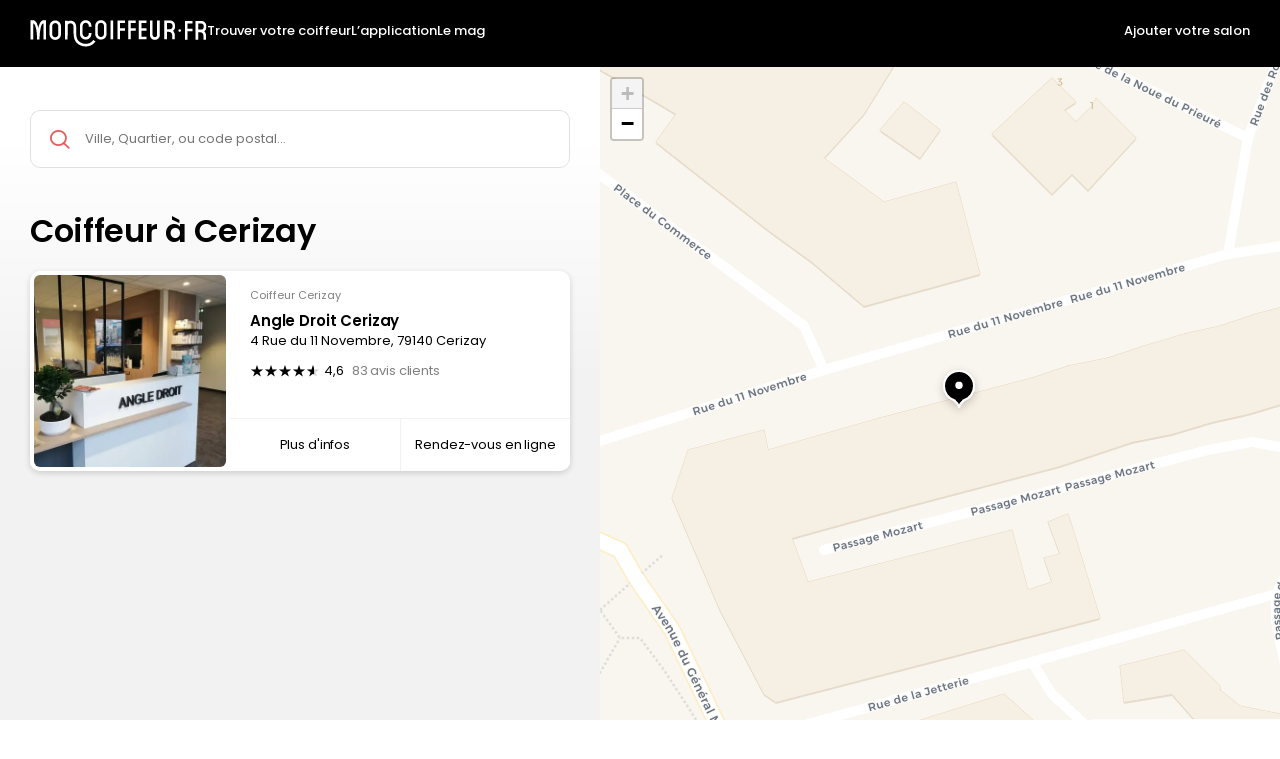

--- FILE ---
content_type: text/html; charset=UTF-8
request_url: https://www.moncoiffeur.fr/coiffeur/villes/cerizay
body_size: 13766
content:
<!DOCTYPE html>
<!--[if IE 6]>
<html id="ie6" dir="ltr" lang="fr-FR">
<![endif]-->
<!--[if IE 7]>
<html id="ie7" dir="ltr" lang="fr-FR">
<![endif]-->
<!--[if IE 8]>
<html id="ie8" dir="ltr" lang="fr-FR">
<![endif]-->
<!--[if !(IE 6) | !(IE 7) | !(IE 8)  ]>
<html lang="fr">
<![endif]-->
<!--[if !IE]-->
<html lang="fr">
<!--[endif]-->
<head><title>Coiffeur à Cerizay</title><meta name="description" content="Retrouvez votre salon de coiffure à Cerizay et prenez rendez-vous en ligne avec l&#039;application MonCoiffeur."/><meta name="robots" content="index, follow"><meta http-equiv="Content-Type" content="text/html; charset=utf-8" /><meta charset="utf-8"><meta name="viewport" content="width=device-width" /><meta name="viewport" content="initial-scale=1.0, user-scalable=no, maximum-scale=1"><link rel="apple-touch-icon" sizes="180x180" href="/thumbnail/domain/2d1f1361-95a7-4854-9936-e905fa5a3ae7/favicon/original/resize-ratio/180x180/favicon-moncoiffeur.png"><link rel="icon" type="image/svg" sizes="32x32" href="/thumbnail/domain/2d1f1361-95a7-4854-9936-e905fa5a3ae7/favicon/original/resize-ratio/32x32/favicon-moncoiffeur.png"><link rel="icon" type="image/svg" sizes="16x16" href="/thumbnail/domain/2d1f1361-95a7-4854-9936-e905fa5a3ae7/favicon/original/resize-ratio/16x16/favicon-moncoiffeur.png"><link rel="icon" type="image/svg" href="/thumbnail/domain/2d1f1361-95a7-4854-9936-e905fa5a3ae7/favicon/original/resize-ratio/x/favicon-moncoiffeur.png" /><meta name="apple-mobile-web-app-title" content="Mon coiffeur"><meta name="theme-color" content="#ffffff"><meta name="apple-mobile-web-app-capable" content="yes"><meta name="apple-mobile-web-app-status-bar-style" content="#000000"><link rel="manifest" href="/images/favicon/moncoiffeur/site.webmanifest"><link rel="mask-icon" href="/images/favicon/moncoiffeur/safari-pinned-tab.svg" color="#000000"><meta name="msapplication-TileColor" content="#da532c"><meta content="Cerizay" property="og:title"><meta content="Cerizay" property="og:description"/><meta content="https://www.moncoiffeur.fr/coiffeur/villes/cerizay" property="og:url"><meta content="website" property="og:type"><script src="/tarteaucitron/tarteaucitron.js?v1.4"></script><script>
  var tarteaucitronCustomText = {
    "alertBigPrivacy": "<p>Afin de vous offrir une expérience optimale sur ce site, MonCoiffeur.fr utilise des cookies.</p><p>Ces cookies permettent d’améliorer notre site, garantir une navigation sécurisée, vous proposer des contenus adaptés et personnalisés.</p><p>Vous pouvez accéder aux informations sur les cookies et modifier vos préférences à tout moment en cliquant sur « Préférences des cookies ».</p>",
    "denyAllLittle":  "Continuer sans accepter",
    "personalize": "Personnaliser mes choix",
    "allowAll":  "Accepter tous les cookies",
    "denyAll": "Refuser tous les cookies",
    "alertSmall": "Liste des cookies",
    "disclaimer": "Pour consulter la liste complète des cookies, veuillez-vous rendre sur la page Données Personnelles",
    "mandatoryTitle": "Cookies strictement nécessaires à la performance, la sécurité et l'utilisation du site",
    "mandatoryText": "<p>Ces Cookies sont strictement nécessaires au bon fonctionnement du site et ne peuvent pas être désactivés au risque de ne plus pouvoir accéder au site ou à certains services proposés :</p><ul><li>• Conservation du choix des cookies</li><li>• Envoi sécurisé de formulaires</li></ul>",
    "maps": {
      "title": "Localisation",
      "details": "Ces cookies sont déposés pour l'affichage et la géolocalisation des cartes (GMAP)."
    },
    "social": {
      "title": "Réseaux sociaux",
      "details": "Ces cookies sont déposés via les boutons réseaux sociaux (Facebook, Linkedin, Instagram, Youtube), permettent d'améliorer la convivialité du site, aident à sa promotion via les partages et permettent le visionnage de vidéos."
    },
    "analytic": {
      "title": "Statistiques / mesure d’audience",
      "details": "Ces cookies permettent d'obtenir des statistiques de fréquentation du site (ex : nombre de visites, pages les plus consultées, etc.)"
    },
    "ads": {
      "title": "Marketing / Ciblage publicitaire",
      "details": "Ces cookies permettent de proposer des publicités personnalisées."
    },
  };
  tarteaucitron.init({
    "privacyUrl": "", /* Privacy policy url */
    "hashtag": "#tarteaucitron-config", /* Open the panel with this hashtag */
    "cookieName": "moncoiffeur_tac", /* Cookie name */
    "orientation": "middle", /* Banner position (top - bottom - middle - popup) */
    "groupServices": true, /* Group services by category */
    "showAlertSmall": false, /* Show the small banner on bottom right */
    "cookieslist": true, /* Show the cookie list */
    "showIcon": false, /* Show cookie icon to manage cookies */
    // "iconSrc": "", /* Optionnal: URL or base64 encoded image */
    "iconPosition": "BottomRight", /* Position of the icon between BottomRight, BottomLeft, TopRight and TopLeft */
    "adblocker": false, /* Show a Warning if an adblocker is detected */
    "DenyAllCta" : true, /* Show the deny all button */
    "AcceptAllCta" : true, /* Show the accept all button when highPrivacy on */
    "highPrivacy": true, /* HIGHLY RECOMMANDED Disable auto consent */
    "handleBrowserDNTRequest": false, /* If Do Not Track == 1, disallow all */
    "removeCredit": false, /* Remove credit link */
    "moreInfoLink": false, /* Show more info link */
    "useExternalCss": false, /* If false, the tarteaucitron.css file will be loaded */
    "useExternalJs": false, /* If false, the tarteaucitron.js file will be loaded */
    //"cookieDomain": ".my-multisite-domaine.fr", /* Shared cookie for subdomain website */
    "readmoreLink": "", /* Change the default readmore link pointing to tarteaucitron.io */
    "mandatory": true,
  });
</script><script type="text/javascript">
  // google tag manager
  tarteaucitron.user.googletagmanagerId = 'GTM-K3PRJC2';
  (tarteaucitron.job = tarteaucitron.job || []).push('googletagmanager');
</script><link rel="preconnect" href="https://fonts.googleapis.com"><link rel="preconnect" href="https://fonts.gstatic.com" crossorigin><link href="https://fonts.googleapis.com/css2?family=Poppins:ital,wght@0,400;0,500;0,600;1,400&display=swap" rel="stylesheet"><link rel="stylesheet" href="/build/front.3b4e6270.css"><script src='https://www.google.com/recaptcha/api.js?hl=fr&render=6Lcj5dchAAAAAMLJtaYiBvjdyfTOpS10-sjzqMfr'></script><script type="application/ld+json" data-script-refresh="breadcrumbList">
        {
          "@context": "https://schema.org",
          "@type": "BreadcrumbList",
          "itemListElement": [
                                  {
                  "@type": "ListItem",
                  "position": "1",
                  "name": "Page d&#039;accueil",
                  "item": "https://www.moncoiffeur.fr/"
                },
                                                {
                  "@type": "ListItem",
                  "position": "2",
                  "name": "Trouver votre coiffeur",
                  "item": "https://www.moncoiffeur.fr/coiffeur"
                },
                                                {
                  "@type": "ListItem",
                  "position": "3",
                  "name": "Coiffeur par villes",
                  "item": "https://www.moncoiffeur.fr/coiffeur/villes"
                },
                                                {
                  "@type":    "ListItem",
                  "position": "4",
                  "name":     "Cerizay"
                }
                              ]
      }
      </script><style>
      body.yipikai-tac #tarteaucitronRoot div#tarteaucitronAlertBig::before {
        content: "";
        display: block;
        width: 25rem;
        height: 5rem;
        background: transparent url(/thumbnail/domain/2d1f1361-95a7-4854-9936-e905fa5a3ae7/logoContent/original/resize-ratio/180x180/logo-moncoiffeur-black.svg) no-repeat 0 0;
        background-size: auto;
        background-size: contain;
    </style></head>
<body class="yipikai-tac instance-mon-coiffeur template-city has-map theme-default cerizay type-city"
                data-reload-elements="[]"
        data-uri="https://www.moncoiffeur.fr/coiffeur/villes/cerizay"        data-transition="start"
  ><div class="body-container"><header id="header-master" class="header-master"><div class="header-container"><div class="content-logo"><a href="/" class="link-element type-link-internal"
                   data-menu-close="1" ><img src="/thumbnail/domain/2d1f1361-95a7-4854-9936-e905fa5a3ae7/logo/original/resize-ratio/x/logo-moncoiffeur-white.svg" alt="Mon coiffeur" class="logo"></a></div><div id="menu-master-container" class="menu-container" data-menu><div class="header-menu-master"><nav class="navigation-container navigation-header-master"><ul class="menu-list"><li class="menu-item "><a href="/coiffeur" class="menu-item-link"
    >Trouver votre coiffeur</a></li><li class="menu-item "><a href="/application-mon-coiffeur" class="menu-item-link"
    >L’application</a></li><li class="menu-item "><a href="/le-mag" class="menu-item-link"
    >Le mag</a></li><li class="menu-item  align-right"><a href="/demande-d-information" class="menu-item-link"
    >Ajouter votre salon</a></li></ul></nav></div><div class="more-information-content"><nav class="navigation-container navigation-header-master-sub"><ul class="menu-list"><li class="menu-item "><a href="/qui-sommes-nous" class="menu-item-link"
    >Qui sommes-nous ?</a></li><li class="menu-item "><a href="/offres-emploi" class="menu-item-link"
    >Offres d’emploi coiffure</a></li><li class="menu-item "><a href="/contact" class="menu-item-link"
    >Contact</a></li></ul></nav><div class="social-link-content"><ul class="social-links"><li class="link"><a href="https://www.facebook.com" class="link-element type-link-external"
     title="Partager sur Facebook"     target="_blank" rel="noopener noreferrer"           title="Partager sur Facebook"><span class="picto mc-facebook"></span></a></li><li class="link"><a href="https://www.instagram.com" class="link-element type-link-external"
     title="Partager sur Instagram"     target="_blank" rel="noopener noreferrer"           title="Partager sur Instagram"><span class="picto mc-instagram"></span></a></li></ul></div></div></div><div class="header-right view-mobile"><div class="content-search-button"><a href="/coiffeur" class="link-element type-link-internal"
                   ><span class="content-picto" data-menu-container="#search-container" data-menu-close><span class="picto mc-search"></span></span></a></div><div class="content-burger-menu"><div class="button-container" data-menu-container="#menu-master-container"><span class="content-burger"><span class="content-button"><span class="bar top"></span><span class="bar middle"></span><span class="bar bottom"></span></span></span></div></div></div></div></header><main id="main-master" class="main-content animate-page" role="main"><div class="head-container template-list-map"><div class="content-head"><div class="grid"><div class="row relative"><div class="col col--lg-12"><div class="head-content"><div class="left"><div class="heading-container inverse"><div class="title-container title-2-container content-heading"><h2 class="title-element title title-2"><span class="primary-title">Coiffeur à Cerizay </span></h2></div><div id="search-container" class="search-bar-container mode-default"><form id="search-salon" class="form no-ajax" action="/coiffeur/search" method="get"><div class="form-fields"><div class="field-container search-field-container"><div class="field-content"><div class="content-search-bar"><input autocomplete="off" data-autocomplete-address="{&quot;id&quot;:&quot;querySearch&quot;,&quot;type&quot;:&quot;&quot;,&quot;requestLimit&quot;:10,&quot;limitEnabled&quot;:1}" data-hairsalons-filter="[{&quot;name&quot;:&quot;Zogane Coiffure&quot;,&quot;search&quot;:&quot;Zogane Coiffure&quot;,&quot;search2&quot;:&quot;Zogane Coiffure&quot;,&quot;search3&quot;:&quot;Zogane Coiffure&quot;,&quot;id&quot;:&quot;7bea5ea5-e062-4265-a5e1-c98ee499ba95&quot;,&quot;url&quot;:&quot;\/coiffeur\/zogane-cherre&quot;},{&quot;name&quot;:&quot;Vigneux Coiffure&quot;,&quot;search&quot;:&quot;Vigneux Coiffure&quot;,&quot;search2&quot;:&quot;Vigneux Coiffure&quot;,&quot;search3&quot;:&quot;Vigneux Coiffure&quot;,&quot;id&quot;:&quot;2beda268-58ad-47d6-b382-fc09d02ef57f&quot;,&quot;url&quot;:&quot;\/coiffeur\/vigneux-coiffure&quot;},{&quot;name&quot;:&quot;Urban Color&#039;s&quot;,&quot;search&quot;:&quot;Urban Color&#039;s&quot;,&quot;search2&quot;:&quot;Urban Color&#039;s&quot;,&quot;search3&quot;:&quot;Urban Color&#039;s&quot;,&quot;id&quot;:&quot;d241595c-2e22-4ee0-9a1f-4175e117b446&quot;,&quot;url&quot;:&quot;\/coiffeur\/urban-colors-viennay&quot;},{&quot;name&quot;:&quot;T\u00eates ah T\u00eate&quot;,&quot;search&quot;:&quot;T\u00eates ah T\u00eate&quot;,&quot;search2&quot;:&quot;T\u00eates ah T\u00eate&quot;,&quot;search3&quot;:&quot;Tetes ah Tete&quot;,&quot;id&quot;:&quot;e90b46b1-1503-4538-b573-3e3341299071&quot;,&quot;url&quot;:&quot;\/coiffeur\/tetes-ah-tete-chaumes-en-retz&quot;},{&quot;name&quot;:&quot;Style&amp;Me Segr\u00e9&quot;,&quot;search&quot;:&quot;Style&amp;Me Segr\u00e9&quot;,&quot;search2&quot;:&quot;Style and Me Segr\u00e9&quot;,&quot;search3&quot;:&quot;Style &amp; Me Segr\u00e9&quot;,&quot;id&quot;:&quot;f43ecd08-36de-4b26-9c10-777e1e3339db&quot;,&quot;url&quot;:&quot;\/coiffeur\/style-and-me-segre&quot;},{&quot;name&quot;:&quot;Style&amp;Me Sallanches&quot;,&quot;search&quot;:&quot;Style&amp;Me Sallanches&quot;,&quot;search2&quot;:&quot;Style and Me Sallanches&quot;,&quot;search3&quot;:&quot;Style &amp; Me Sallanches&quot;,&quot;id&quot;:&quot;35a11ba1-2eda-46f3-9286-19f2e75f0d6e&quot;,&quot;url&quot;:&quot;\/coiffeur\/style-and-me-sallanches&quot;},{&quot;name&quot;:&quot;Style&amp;Me Saint-Br\u00e9vin&quot;,&quot;search&quot;:&quot;Style&amp;Me Saint-Br\u00e9vin&quot;,&quot;search2&quot;:&quot;Style and Me Saint-Br\u00e9vin&quot;,&quot;search3&quot;:&quot;Style &amp; Me Saint-Br\u00e9vin&quot;,&quot;id&quot;:&quot;bb68e8be-21fb-4513-ad30-92296bb9cbcb&quot;,&quot;url&quot;:&quot;\/coiffeur\/style-and-me-st-brevin&quot;},{&quot;name&quot;:&quot;Style&amp;Me Parthenay&quot;,&quot;search&quot;:&quot;Style&amp;Me Parthenay&quot;,&quot;search2&quot;:&quot;Style and Me Parthenay&quot;,&quot;search3&quot;:&quot;Style &amp; Me Parthenay&quot;,&quot;id&quot;:&quot;d3b050ac-58b9-4436-aab5-435bb9361697&quot;,&quot;url&quot;:&quot;\/coiffeur\/style-and-me-parthenay&quot;},{&quot;name&quot;:&quot;Style&amp;Me Lagord&quot;,&quot;search&quot;:&quot;Style&amp;Me Lagord&quot;,&quot;search2&quot;:&quot;Style and Me Lagord&quot;,&quot;search3&quot;:&quot;Style &amp; Me Lagord&quot;,&quot;id&quot;:&quot;dd251977-b4fa-47d4-ac54-cdf08192147c&quot;,&quot;url&quot;:&quot;\/coiffeur\/style-and-me-lagord&quot;},{&quot;name&quot;:&quot;Style&amp;Me La Roche-sur-Yon&quot;,&quot;search&quot;:&quot;Style&amp;Me La Roche-sur-Yon&quot;,&quot;search2&quot;:&quot;Style and Me La Roche-sur-Yon&quot;,&quot;search3&quot;:&quot;Style &amp; Me La Roche-sur-Yon&quot;,&quot;id&quot;:&quot;5620d615-c8cc-4623-beaf-35c748ded168&quot;,&quot;url&quot;:&quot;\/coiffeur\/style-and-me-la-roche-sur-yon&quot;},{&quot;name&quot;:&quot;Style&amp;Me Chemill\u00e9&quot;,&quot;search&quot;:&quot;Style&amp;Me Chemill\u00e9&quot;,&quot;search2&quot;:&quot;Style and Me Chemill\u00e9&quot;,&quot;search3&quot;:&quot;Style &amp; Me Chemill\u00e9&quot;,&quot;id&quot;:&quot;73f02457-1084-409d-a791-f776d70221dd&quot;,&quot;url&quot;:&quot;\/coiffeur\/style-and-me-chemille&quot;},{&quot;name&quot;:&quot;Style&amp;Me Beaune&quot;,&quot;search&quot;:&quot;Style&amp;Me Beaune&quot;,&quot;search2&quot;:&quot;Style and Me Beaune&quot;,&quot;search3&quot;:&quot;Style &amp; Me Beaune&quot;,&quot;id&quot;:&quot;a9617d67-4d38-4639-afdf-a63a39f77bf4&quot;,&quot;url&quot;:&quot;\/coiffeur\/style-and-me-beaune&quot;},{&quot;name&quot;:&quot;Studio L&quot;,&quot;search&quot;:&quot;Studio L&quot;,&quot;search2&quot;:&quot;Studio L&quot;,&quot;search3&quot;:&quot;Studio L&quot;,&quot;id&quot;:&quot;92b87035-a701-4df2-b188-1cfd8960eb73&quot;,&quot;url&quot;:&quot;\/coiffeur\/aulnat-studio-l&quot;},{&quot;name&quot;:&quot;Salon Anissia&quot;,&quot;search&quot;:&quot;Salon Anissia&quot;,&quot;search2&quot;:&quot;Salon Anissia&quot;,&quot;search3&quot;:&quot;Salon Anissia&quot;,&quot;id&quot;:&quot;87dc37f3-d749-45af-abb8-3699fbd7caca&quot;,&quot;url&quot;:&quot;\/coiffeur\/salon-de-coiffure-anissia-laval&quot;},{&quot;name&quot;:&quot;R\u00eave d&#039;un look&quot;,&quot;search&quot;:&quot;R\u00eave d&#039;un look&quot;,&quot;search2&quot;:&quot;R\u00eave d&#039;un look&quot;,&quot;search3&quot;:&quot;Reve d&#039;un look&quot;,&quot;id&quot;:&quot;8936eb66-d325-45d2-a0b4-b4203e75bc03&quot;,&quot;url&quot;:&quot;\/coiffeur\/coiffeur\/reve-d-un-look&quot;},{&quot;name&quot;:&quot;Pause Coiffure Vertou&quot;,&quot;search&quot;:&quot;Pause Coiffure Vertou&quot;,&quot;search2&quot;:&quot;Pause Coiffure Vertou&quot;,&quot;search3&quot;:&quot;Pause Coiffure Vertou&quot;,&quot;id&quot;:&quot;245eaec2-0efc-4840-a421-c2536b01eb1a&quot;,&quot;url&quot;:&quot;\/coiffeur\/pause-coiffure-vertou&quot;},{&quot;name&quot;:&quot;Pause Coiffure St-S\u00e9bastien&quot;,&quot;search&quot;:&quot;Pause Coiffure St-S\u00e9bastien&quot;,&quot;search2&quot;:&quot;Pause Coiffure St-S\u00e9bastien&quot;,&quot;search3&quot;:&quot;Pause Coiffure St-Sebastien&quot;,&quot;id&quot;:&quot;3c5af0a4-1b28-4236-89c4-62064f229ba2&quot;,&quot;url&quot;:&quot;\/coiffeur\/pause-coiffure-saint-sebastien-sur-loire&quot;},{&quot;name&quot;:&quot;Pascale Cr\u00e9ation&quot;,&quot;search&quot;:&quot;Pascale Cr\u00e9ation&quot;,&quot;search2&quot;:&quot;Pascale Cr\u00e9ation&quot;,&quot;search3&quot;:&quot;Pascale Creation&quot;,&quot;id&quot;:&quot;28ed2788-6d2d-4e27-a871-f88986ee8982&quot;,&quot;url&quot;:&quot;\/coiffeur\/pascale-creation-parigne-leveque&quot;},{&quot;name&quot;:&quot;O&#039;Smoze&quot;,&quot;search&quot;:&quot;O&#039;Smoze&quot;,&quot;search2&quot;:&quot;O&#039;Smoze&quot;,&quot;search3&quot;:&quot;O&#039;Smoze&quot;,&quot;id&quot;:&quot;1cb00db0-78a0-4d23-bffa-1a2e2cfd0350&quot;,&quot;url&quot;:&quot;\/coiffeur\/osmoze-niort&quot;},{&quot;name&quot;:&quot;Novel&#039;Hair&quot;,&quot;search&quot;:&quot;Novel&#039;Hair&quot;,&quot;search2&quot;:&quot;Novel&#039;Hair&quot;,&quot;search3&quot;:&quot;Novel&#039;Hair&quot;,&quot;id&quot;:&quot;53bd23c1-3fe9-436a-88c4-59d42659873f&quot;,&quot;url&quot;:&quot;\/coiffeur\/novel-hair-saint-raphael&quot;},{&quot;name&quot;:&quot;Nouvelle Vague&quot;,&quot;search&quot;:&quot;Nouvelle Vague&quot;,&quot;search2&quot;:&quot;Nouvelle Vague&quot;,&quot;search3&quot;:&quot;Nouvelle Vague&quot;,&quot;id&quot;:&quot;14c3d530-0553-47c3-979f-d4a287f3e7dd&quot;,&quot;url&quot;:&quot;\/coiffeur\/nouvelle-vague-st-etienne-de-montluc&quot;},{&quot;name&quot;:&quot;NC Hair Coiffure&quot;,&quot;search&quot;:&quot;NC Hair Coiffure&quot;,&quot;search2&quot;:&quot;NC Hair Coiffure&quot;,&quot;search3&quot;:&quot;NC Hair Coiffure&quot;,&quot;id&quot;:&quot;574e37eb-82ab-4dec-a04a-79f123c5dd5d&quot;,&quot;url&quot;:&quot;\/coiffeur\/nc-hair&quot;},{&quot;name&quot;:&quot;Natalia Coiffure&quot;,&quot;search&quot;:&quot;Natalia Coiffure&quot;,&quot;search2&quot;:&quot;Natalia Coiffure&quot;,&quot;search3&quot;:&quot;Natalia Coiffure&quot;,&quot;id&quot;:&quot;6d250b9d-4c15-4f09-9093-731aca3d0c80&quot;,&quot;url&quot;:&quot;\/coiffeur\/natalia-coiffure-marignier&quot;},{&quot;name&quot;:&quot;Mon Coiffeur Tours&quot;,&quot;search&quot;:&quot;Mon Coiffeur Tours&quot;,&quot;search2&quot;:&quot;Mon Coiffeur Tours&quot;,&quot;search3&quot;:&quot;Mon Coiffeur Tours&quot;,&quot;id&quot;:&quot;9578a0c9-2ca9-49dd-ade7-d898e2a99d64&quot;,&quot;url&quot;:&quot;\/coiffeur\/mon-coiffeur-tours&quot;},{&quot;name&quot;:&quot;Miss T&#039;Hair&quot;,&quot;search&quot;:&quot;Miss T&#039;Hair&quot;,&quot;search2&quot;:&quot;Miss T&#039;Hair&quot;,&quot;search3&quot;:&quot;Miss T&#039;Hair&quot;,&quot;id&quot;:&quot;230e2c91-78ad-4fe7-b855-97ef0f73404d&quot;,&quot;url&quot;:&quot;\/coiffeur\/miss-t-hair&quot;},{&quot;name&quot;:&quot;Mille et Une Couleurs&quot;,&quot;search&quot;:&quot;Mille et Une Couleurs&quot;,&quot;search2&quot;:&quot;Mille et Une Couleurs&quot;,&quot;search3&quot;:&quot;Mille et Une Couleurs&quot;,&quot;id&quot;:&quot;0c59de98-b3e7-4f74-b78a-20855b824130&quot;,&quot;url&quot;:&quot;\/coiffeur\/mille-et-une-couleurs-nantes-proce&quot;},{&quot;name&quot;:&quot;Le salon de CLEM&quot;,&quot;search&quot;:&quot;Le salon de CLEM&quot;,&quot;search2&quot;:&quot;Le salon de CLEM&quot;,&quot;search3&quot;:&quot;Le salon de CLEM&quot;,&quot;id&quot;:&quot;3e0fd453-8e13-4fb4-9a2f-8a85f1db6e47&quot;,&quot;url&quot;:&quot;\/coiffeur\/salon-de-clem-st-aignan&quot;},{&quot;name&quot;:&quot;Le Ma\u00eetre Coiffeur&quot;,&quot;search&quot;:&quot;Le Ma\u00eetre Coiffeur&quot;,&quot;search2&quot;:&quot;Le Ma\u00eetre Coiffeur&quot;,&quot;search3&quot;:&quot;Le Maitre Coiffeur&quot;,&quot;id&quot;:&quot;58ac2161-7465-40ae-aba4-8d6030504b78&quot;,&quot;url&quot;:&quot;\/coiffeur\/le-maitre-coiffeur-doue-la-fontaine&quot;},{&quot;name&quot;:&quot;Le Coin Salon by Barber &amp; Barbie&quot;,&quot;search&quot;:&quot;Le Coin Salon by Barber &amp; Barbie&quot;,&quot;search2&quot;:&quot;Le Coin Salon by Barber  and  Barbie&quot;,&quot;search3&quot;:&quot;Le Coin Salon by Barber  &amp;  Barbie&quot;,&quot;id&quot;:&quot;a574845f-68e7-438f-88d7-a81df6137222&quot;,&quot;url&quot;:&quot;\/coiffeur\/le-coin-salon-by-barber-barbie&quot;},{&quot;name&quot;:&quot;Le Coiffeur by Lisa&quot;,&quot;search&quot;:&quot;Le Coiffeur by Lisa&quot;,&quot;search2&quot;:&quot;Le Coiffeur by Lisa&quot;,&quot;search3&quot;:&quot;Le Coiffeur by Lisa&quot;,&quot;id&quot;:&quot;b2c267aa-682e-4642-9719-f85b72e2e573&quot;,&quot;url&quot;:&quot;\/coiffeur\/le-coiffeur-by-lisa-ecommoy&quot;},{&quot;name&quot;:&quot;LD Coiff&quot;,&quot;search&quot;:&quot;LD Coiff&quot;,&quot;search2&quot;:&quot;LD Coiff&quot;,&quot;search3&quot;:&quot;LD Coiff&quot;,&quot;id&quot;:&quot;c18ccf3e-534a-4a4a-aa7f-c863cb16c8c2&quot;,&quot;url&quot;:&quot;\/coiffeur\/ld-coiff-chalonnes&quot;},{&quot;name&quot;:&quot;La Roseli\u00e8re La Rochelle&quot;,&quot;search&quot;:&quot;La Roseli\u00e8re La Rochelle&quot;,&quot;search2&quot;:&quot;La Roseli\u00e8re La Rochelle&quot;,&quot;search3&quot;:&quot;La Roseliere La Rochelle&quot;,&quot;id&quot;:&quot;a678936f-6d61-4e2f-be73-9326d7507161&quot;,&quot;url&quot;:&quot;\/coiffeur\/la-roseliere-la-rochelle&quot;},{&quot;name&quot;:&quot;L&#039;Original Pin Up&quot;,&quot;search&quot;:&quot;L&#039;Original Pin Up&quot;,&quot;search2&quot;:&quot;L&#039;Original Pin Up&quot;,&quot;search3&quot;:&quot;L&#039;Original Pin Up&quot;,&quot;id&quot;:&quot;d2ebad7f-7c5d-4dcd-8679-b2770e253efd&quot;,&quot;url&quot;:&quot;\/coiffeur\/l-original-pinup-mayenne&quot;},{&quot;name&quot;:&quot;L&#039;envie Coiffure&quot;,&quot;search&quot;:&quot;L&#039;envie Coiffure&quot;,&quot;search2&quot;:&quot;L&#039;envie Coiffure&quot;,&quot;search3&quot;:&quot;L&#039;envie Coiffure&quot;,&quot;id&quot;:&quot;f864a204-9629-49c4-8562-27be3cfa87ce&quot;,&quot;url&quot;:&quot;\/coiffeur\/lenvie-coiffure&quot;},{&quot;name&quot;:&quot;l&#039;Effet Miroir&quot;,&quot;search&quot;:&quot;l&#039;Effet Miroir&quot;,&quot;search2&quot;:&quot;l&#039;Effet Miroir&quot;,&quot;search3&quot;:&quot;l&#039;Effet Miroir&quot;,&quot;id&quot;:&quot;02682b4e-084d-4c14-ac51-618e78a1ca46&quot;,&quot;url&quot;:&quot;\/coiffeur\/l-effet-miroir&quot;},{&quot;name&quot;:&quot;L&#039;Atelier de Juju&quot;,&quot;search&quot;:&quot;L&#039;Atelier de Juju&quot;,&quot;search2&quot;:&quot;L&#039;Atelier de Juju&quot;,&quot;search3&quot;:&quot;L&#039;Atelier de Juju&quot;,&quot;id&quot;:&quot;9e00ebff-2997-4378-9d19-872f437bc1f4&quot;,&quot;url&quot;:&quot;\/coiffeur\/l-atelier-de-juju&quot;},{&quot;name&quot;:&quot;L&#039;Art Du Cheveu&quot;,&quot;search&quot;:&quot;L&#039;Art Du Cheveu&quot;,&quot;search2&quot;:&quot;L&#039;Art Du Cheveu&quot;,&quot;search3&quot;:&quot;L&#039;Art Du Cheveu&quot;,&quot;id&quot;:&quot;ebb4408e-2eed-453c-81ae-3abd726e709e&quot;,&quot;url&quot;:&quot;\/coiffeur\/l-art-du-cheveu-quimper&quot;},{&quot;name&quot;:&quot;Karelys&quot;,&quot;search&quot;:&quot;Karelys&quot;,&quot;search2&quot;:&quot;Karelys&quot;,&quot;search3&quot;:&quot;Karelys&quot;,&quot;id&quot;:&quot;6c2bf983-49d2-4e86-9551-8ab1ef29b594&quot;,&quot;url&quot;:&quot;\/coiffeur\/karelys-nantes-canclaux&quot;},{&quot;name&quot;:&quot;Instinc&#039;Tif Trignac&quot;,&quot;search&quot;:&quot;Instinc&#039;Tif Trignac&quot;,&quot;search2&quot;:&quot;Instinc&#039;Tif Trignac&quot;,&quot;search3&quot;:&quot;Instinc&#039;Tif Trignac&quot;,&quot;id&quot;:&quot;01ee49c2-d409-4d42-a6d1-ef190a7b1bcd&quot;,&quot;url&quot;:&quot;\/coiffeur\/instinctif-trignac&quot;},{&quot;name&quot;:&quot;Instinc&#039;Tif Prinquiau&quot;,&quot;search&quot;:&quot;Instinc&#039;Tif Prinquiau&quot;,&quot;search2&quot;:&quot;Instinc&#039;Tif Prinquiau&quot;,&quot;search3&quot;:&quot;Instinc&#039;Tif Prinquiau&quot;,&quot;id&quot;:&quot;3b1b351c-2f12-4c0f-ae72-9372e774195d&quot;,&quot;url&quot;:&quot;\/coiffeur\/instinctif-prinquiau&quot;},{&quot;name&quot;:&quot;Imagin Hair&quot;,&quot;search&quot;:&quot;Imagin Hair&quot;,&quot;search2&quot;:&quot;Imagin Hair&quot;,&quot;search3&quot;:&quot;Imagin Hair&quot;,&quot;id&quot;:&quot;d35893a4-e709-4b5a-b5ae-895802423b98&quot;,&quot;url&quot;:&quot;\/coiffeur\/imagin-hair&quot;},{&quot;name&quot;:&quot;HEVOLUTION Saint Georges sur Loire&quot;,&quot;search&quot;:&quot;HEVOLUTION Saint Georges sur Loire&quot;,&quot;search2&quot;:&quot;HEVOLUTION Saint Georges sur Loire&quot;,&quot;search3&quot;:&quot;HEVOLUTION Saint Georges sur Loire&quot;,&quot;id&quot;:&quot;03cc707b-2ade-4b92-9dd6-f99585553c05&quot;,&quot;url&quot;:&quot;\/coiffeur\/hevolutionsaintgeorgessurloire&quot;},{&quot;name&quot;:&quot;HEVOLUTION Cand\u00e9&quot;,&quot;search&quot;:&quot;HEVOLUTION Cand\u00e9&quot;,&quot;search2&quot;:&quot;HEVOLUTION Cand\u00e9&quot;,&quot;search3&quot;:&quot;HEVOLUTION Cande&quot;,&quot;id&quot;:&quot;06230df6-37f4-4222-8f3c-bdfb57daf583&quot;,&quot;url&quot;:&quot;\/coiffeur\/hevolutioncande&quot;},{&quot;name&quot;:&quot;Hair &amp; \u00c9clat&quot;,&quot;search&quot;:&quot;Hair &amp; \u00c9clat&quot;,&quot;search2&quot;:&quot;Hair  and  \u00c9clat&quot;,&quot;search3&quot;:&quot;Hair  &amp;  \u00c9clat&quot;,&quot;id&quot;:&quot;190e7c98-2316-46d1-883c-ddb0436ebbf7&quot;,&quot;url&quot;:&quot;\/coiffeur\/hair-eclat-riom&quot;},{&quot;name&quot;:&quot;Delouka Coiffure Albert&quot;,&quot;search&quot;:&quot;Delouka Coiffure Albert&quot;,&quot;search2&quot;:&quot;Delouka Coiffure Albert&quot;,&quot;search3&quot;:&quot;Delouka Coiffure Albert&quot;,&quot;id&quot;:&quot;4eb3f730-e6e7-4b01-8e95-b3b4ffd17176&quot;,&quot;url&quot;:&quot;\/coiffeur\/delouka-albert&quot;},{&quot;name&quot;:&quot;Coiff &amp; Moi&quot;,&quot;search&quot;:&quot;Coiff &amp; Moi&quot;,&quot;search2&quot;:&quot;Coiff  and  Moi&quot;,&quot;search3&quot;:&quot;Coiff  &amp;  Moi&quot;,&quot;id&quot;:&quot;f90d9b62-4aa5-4fff-81bc-98a170c0047e&quot;,&quot;url&quot;:&quot;\/coiffeur\/coiff-moi-avrille&quot;},{&quot;name&quot;:&quot;Cocoon&amp;Moi&quot;,&quot;search&quot;:&quot;Cocoon&amp;Moi&quot;,&quot;search2&quot;:&quot;Cocoon and Moi&quot;,&quot;search3&quot;:&quot;Cocoon &amp; Moi&quot;,&quot;id&quot;:&quot;f97f47a7-c85c-4ea3-b197-4f88035e1ced&quot;,&quot;url&quot;:&quot;\/coiffeur\/cocoon-et-moi-les-herbiers&quot;},{&quot;name&quot;:&quot;Christian Coiffure&quot;,&quot;search&quot;:&quot;Christian Coiffure&quot;,&quot;search2&quot;:&quot;Christian Coiffure&quot;,&quot;search3&quot;:&quot;Christian Coiffure&quot;,&quot;id&quot;:&quot;e336c793-c2e1-4d20-9458-8e3542f3030b&quot;,&quot;url&quot;:&quot;\/coiffeur\/christian-coiffure-melle&quot;},{&quot;name&quot;:&quot;Bulles de Couleurs&quot;,&quot;search&quot;:&quot;Bulles de Couleurs&quot;,&quot;search2&quot;:&quot;Bulles de Couleurs&quot;,&quot;search3&quot;:&quot;Bulles de Couleurs&quot;,&quot;id&quot;:&quot;599d8439-dbd4-4afc-9162-c6bb49675348&quot;,&quot;url&quot;:&quot;\/coiffeur\/bulles-de-couleurs-nozay&quot;},{&quot;name&quot;:&quot;Bonheur Capillaire by Chlo\u00e9&quot;,&quot;search&quot;:&quot;Bonheur Capillaire by Chlo\u00e9&quot;,&quot;search2&quot;:&quot;Bonheur Capillaire by Chlo\u00e9&quot;,&quot;search3&quot;:&quot;Bonheur Capillaire by Chloe&quot;,&quot;id&quot;:&quot;e871607a-1523-48e2-ab6c-fd98acb15ba8&quot;,&quot;url&quot;:&quot;\/coiffeur\/bonheur-capillaire-saint-malo&quot;},{&quot;name&quot;:&quot;Bloom&quot;,&quot;search&quot;:&quot;Bloom&quot;,&quot;search2&quot;:&quot;Bloom&quot;,&quot;search3&quot;:&quot;Bloom&quot;,&quot;id&quot;:&quot;2789bffd-1afd-4b11-945a-6353289eefb1&quot;,&quot;url&quot;:&quot;\/coiffeur\/bloom&quot;},{&quot;name&quot;:&quot;Beauty Hair&quot;,&quot;search&quot;:&quot;Beauty Hair&quot;,&quot;search2&quot;:&quot;Beauty Hair&quot;,&quot;search3&quot;:&quot;Beauty Hair&quot;,&quot;id&quot;:&quot;240f7e5e-bf84-4cc1-bdbb-59d34f2709bf&quot;,&quot;url&quot;:&quot;\/coiffeur\/beauty-hair-aubevoye&quot;},{&quot;name&quot;:&quot;B\u00e9atitude&quot;,&quot;search&quot;:&quot;B\u00e9atitude&quot;,&quot;search2&quot;:&quot;B\u00e9atitude&quot;,&quot;search3&quot;:&quot;Beatitude&quot;,&quot;id&quot;:&quot;9d64d581-b8e2-4172-8161-6d4b8b9e49fe&quot;,&quot;url&quot;:&quot;\/coiffeur\/beatitude&quot;},{&quot;name&quot;:&quot;Avenue73 Thouars&quot;,&quot;search&quot;:&quot;Avenue73 Thouars&quot;,&quot;search2&quot;:&quot;Avenue 73 Thouars&quot;,&quot;search3&quot;:&quot;Avenue73 Thouars&quot;,&quot;id&quot;:&quot;20af2b1e-33f0-457a-9ab1-88f51202f0db&quot;,&quot;url&quot;:&quot;\/coiffeur\/avenue73-thouars&quot;},{&quot;name&quot;:&quot;Avenue73 Saint-Barth\u00e9lemy-d&#039;Anjou&quot;,&quot;search&quot;:&quot;Avenue73 Saint-Barth\u00e9lemy-d&#039;Anjou&quot;,&quot;search2&quot;:&quot;Avenue 73 Saint-Barth\u00e9lemy-d&#039;Anjou&quot;,&quot;search3&quot;:&quot;Avenue73 Saint-Barthelemy-d&#039;Anjou&quot;,&quot;id&quot;:&quot;5f6f835e-e042-4e43-8b0e-1610b6d14658&quot;,&quot;url&quot;:&quot;\/coiffeur\/avenue73-st-barthelemy-danjou&quot;},{&quot;name&quot;:&quot;Avenue73 Rez\u00e9&quot;,&quot;search&quot;:&quot;Avenue73 Rez\u00e9&quot;,&quot;search2&quot;:&quot;Avenue 73 Rez\u00e9&quot;,&quot;search3&quot;:&quot;Avenue73 Reze&quot;,&quot;id&quot;:&quot;d540f0b8-2330-4bc3-abad-4800863c9d1f&quot;,&quot;url&quot;:&quot;\/coiffeur\/avenue73-reze&quot;},{&quot;name&quot;:&quot;Avenue73 Prahecq&quot;,&quot;search&quot;:&quot;Avenue73 Prahecq&quot;,&quot;search2&quot;:&quot;Avenue 73 Prahecq&quot;,&quot;search3&quot;:&quot;Avenue73 Prahecq&quot;,&quot;id&quot;:&quot;e40c3b7f-11f3-4d77-b3bf-aeeada843474&quot;,&quot;url&quot;:&quot;\/coiffeur\/avenue73-prahecq&quot;},{&quot;name&quot;:&quot;Avenue73 Port-Brillet&quot;,&quot;search&quot;:&quot;Avenue73 Port-Brillet&quot;,&quot;search2&quot;:&quot;Avenue 73 Port-Brillet&quot;,&quot;search3&quot;:&quot;Avenue73 Port-Brillet&quot;,&quot;id&quot;:&quot;3a7a72df-a2ef-4c87-b8f9-ec6c342f432a&quot;,&quot;url&quot;:&quot;\/coiffeur\/avenue73-port-brillet&quot;},{&quot;name&quot;:&quot;Avenue73 Les Epesses&quot;,&quot;search&quot;:&quot;Avenue73 Les Epesses&quot;,&quot;search2&quot;:&quot;Avenue 73 Les Epesses&quot;,&quot;search3&quot;:&quot;Avenue73 Les Epesses&quot;,&quot;id&quot;:&quot;fd8c2351-86de-4d8e-b2f6-27a4f6094177&quot;,&quot;url&quot;:&quot;\/coiffeur\/avenue73-les-epesses&quot;},{&quot;name&quot;:&quot;Avenue73 Le Mans&quot;,&quot;search&quot;:&quot;Avenue73 Le Mans&quot;,&quot;search2&quot;:&quot;Avenue 73 Le Mans&quot;,&quot;search3&quot;:&quot;Avenue73 Le Mans&quot;,&quot;id&quot;:&quot;81ee8665-4e44-4cec-980b-ac89f98d4add&quot;,&quot;url&quot;:&quot;\/coiffeur\/avenue73-lemans&quot;},{&quot;name&quot;:&quot;Avenue73 La Chapelle-sur-Erdre&quot;,&quot;search&quot;:&quot;Avenue73 La Chapelle-sur-Erdre&quot;,&quot;search2&quot;:&quot;Avenue 73 La Chapelle-sur-Erdre&quot;,&quot;search3&quot;:&quot;Avenue73 La Chapelle-sur-Erdre&quot;,&quot;id&quot;:&quot;146635b6-dc5e-4c59-9bcf-b331115d7984&quot;,&quot;url&quot;:&quot;\/coiffeur\/avenue73-la-chapelle-sur-erdre&quot;},{&quot;name&quot;:&quot;Avenue73 La Chapelle-Saint-Laurent&quot;,&quot;search&quot;:&quot;Avenue73 La Chapelle-Saint-Laurent&quot;,&quot;search2&quot;:&quot;Avenue 73 La Chapelle-Saint-Laurent&quot;,&quot;search3&quot;:&quot;Avenue73 La Chapelle-Saint-Laurent&quot;,&quot;id&quot;:&quot;576f6174-c9ef-4d3b-8752-a9f4abce1c26&quot;,&quot;url&quot;:&quot;\/coiffeur\/avenue73-la-chapelle-st-laurent&quot;},{&quot;name&quot;:&quot;Avenue73 Froidfond&quot;,&quot;search&quot;:&quot;Avenue73 Froidfond&quot;,&quot;search2&quot;:&quot;Avenue 73 Froidfond&quot;,&quot;search3&quot;:&quot;Avenue73 Froidfond&quot;,&quot;id&quot;:&quot;6ca69ff7-36ca-4f26-8307-969a94cf55b6&quot;,&quot;url&quot;:&quot;\/coiffeur\/avenue73-froidfond&quot;},{&quot;name&quot;:&quot;Avenue73 Fors&quot;,&quot;search&quot;:&quot;Avenue73 Fors&quot;,&quot;search2&quot;:&quot;Avenue 73 Fors&quot;,&quot;search3&quot;:&quot;Avenue73 Fors&quot;,&quot;id&quot;:&quot;59ba0b18-33e1-4e7e-93ed-dfdfa3ae2c63&quot;,&quot;url&quot;:&quot;\/coiffeur\/avenue73-fors&quot;},{&quot;name&quot;:&quot;Avenue73 Douarnenez&quot;,&quot;search&quot;:&quot;Avenue73 Douarnenez&quot;,&quot;search2&quot;:&quot;Avenue 73 Douarnenez&quot;,&quot;search3&quot;:&quot;Avenue73 Douarnenez&quot;,&quot;id&quot;:&quot;fb4d6f8d-8901-44b1-8f9c-368a012183e8&quot;,&quot;url&quot;:&quot;\/coiffeur\/avenue73-douarnenez&quot;},{&quot;name&quot;:&quot;Avenue73 Dijon&quot;,&quot;search&quot;:&quot;Avenue73 Dijon&quot;,&quot;search2&quot;:&quot;Avenue 73 Dijon&quot;,&quot;search3&quot;:&quot;Avenue73 Dijon&quot;,&quot;id&quot;:&quot;b6f16502-e37a-44cb-ac52-55d7b49fa5c6&quot;,&quot;url&quot;:&quot;\/coiffeur\/avenue73-dijon&quot;},{&quot;name&quot;:&quot;Avenue73 Craon&quot;,&quot;search&quot;:&quot;Avenue73 Craon&quot;,&quot;search2&quot;:&quot;Avenue 73 Craon&quot;,&quot;search3&quot;:&quot;Avenue73 Craon&quot;,&quot;id&quot;:&quot;f7145e49-bb2b-47f5-ad5b-e6002c1b6f97&quot;,&quot;url&quot;:&quot;\/coiffeur\/avenue73-craon&quot;},{&quot;name&quot;:&quot;Avenue73 Cholet&quot;,&quot;search&quot;:&quot;Avenue73 Cholet&quot;,&quot;search2&quot;:&quot;Avenue 73 Cholet&quot;,&quot;search3&quot;:&quot;Avenue73 Cholet&quot;,&quot;id&quot;:&quot;ed53fd18-e230-4da0-a92e-5072538d0ca6&quot;,&quot;url&quot;:&quot;\/coiffeur\/avenue73-cholet&quot;},{&quot;name&quot;:&quot;Avenue73 Bouguenais&quot;,&quot;search&quot;:&quot;Avenue73 Bouguenais&quot;,&quot;search2&quot;:&quot;Avenue 73 Bouguenais&quot;,&quot;search3&quot;:&quot;Avenue73 Bouguenais&quot;,&quot;id&quot;:&quot;c7d683a5-8ba1-4841-b83e-db4dc3675f9c&quot;,&quot;url&quot;:&quot;\/coiffeur\/avenue73-bouguenais&quot;},{&quot;name&quot;:&quot;Avenue73 Ancenis&quot;,&quot;search&quot;:&quot;Avenue73 Ancenis&quot;,&quot;search2&quot;:&quot;Avenue 73 Ancenis&quot;,&quot;search3&quot;:&quot;Avenue73 Ancenis&quot;,&quot;id&quot;:&quot;7f03634b-11c9-458d-8b5e-b43de5df564d&quot;,&quot;url&quot;:&quot;\/coiffeur\/avenue73-ancenis&quot;},{&quot;name&quot;:&quot;Avenue73 Alen\u00e7on&quot;,&quot;search&quot;:&quot;Avenue73 Alen\u00e7on&quot;,&quot;search2&quot;:&quot;Avenue 73 Alen\u00e7on&quot;,&quot;search3&quot;:&quot;Avenue73 Alencon&quot;,&quot;id&quot;:&quot;7b4343ee-92ed-41d3-8d6d-b48848c46036&quot;,&quot;url&quot;:&quot;\/coiffeur\/avenue73-alencon&quot;},{&quot;name&quot;:&quot;Avenue 73 Ornans&quot;,&quot;search&quot;:&quot;Avenue 73 Ornans&quot;,&quot;search2&quot;:&quot;Avenue 73 Ornans&quot;,&quot;search3&quot;:&quot;Avenue 73 Ornans&quot;,&quot;id&quot;:&quot;791d1d7e-e72f-4961-9c1d-77ced59bc764&quot;,&quot;url&quot;:&quot;\/coiffeur\/avenue73-ornans&quot;},{&quot;name&quot;:&quot;Atelier 14&quot;,&quot;search&quot;:&quot;Atelier 14&quot;,&quot;search2&quot;:&quot;Atelier 14&quot;,&quot;search3&quot;:&quot;Atelier 14&quot;,&quot;id&quot;:&quot;3e19b1a3-f5d2-49c8-9ded-fd3d88eb005a&quot;,&quot;url&quot;:&quot;\/coiffeur\/atelier14-longue-jumelles&quot;},{&quot;name&quot;:&quot;Angle Droit Nueil-Les-Aubiers&quot;,&quot;search&quot;:&quot;Angle Droit Nueil-Les-Aubiers&quot;,&quot;search2&quot;:&quot;Angle Droit Nueil-Les-Aubiers&quot;,&quot;search3&quot;:&quot;Angle Droit Nueil-Les-Aubiers&quot;,&quot;id&quot;:&quot;b11f7076-cdba-48cf-9de0-6c62ac0c592f&quot;,&quot;url&quot;:&quot;\/coiffeur\/angle-droit-nueil-les-aubiers&quot;},{&quot;name&quot;:&quot;Angle Droit Cerizay&quot;,&quot;search&quot;:&quot;Angle Droit Cerizay&quot;,&quot;search2&quot;:&quot;Angle Droit Cerizay&quot;,&quot;search3&quot;:&quot;Angle Droit Cerizay&quot;,&quot;id&quot;:&quot;89a80304-c3f9-4aa1-b3ad-b0fccc597b82&quot;,&quot;url&quot;:&quot;\/coiffeur\/angle-droit-cerizay&quot;},{&quot;name&quot;:&quot;Ambiance Cocoon&quot;,&quot;search&quot;:&quot;Ambiance Cocoon&quot;,&quot;search2&quot;:&quot;Ambiance Cocoon&quot;,&quot;search3&quot;:&quot;Ambiance Cocoon&quot;,&quot;id&quot;:&quot;565d8407-a0ae-492f-9c86-9de20b86366f&quot;,&quot;url&quot;:&quot;\/coiffeur\/ambiance-cocoon&quot;},{&quot;name&quot;:&quot;Ac&#039;tif&#039;coif&quot;,&quot;search&quot;:&quot;Ac&#039;tif&#039;coif&quot;,&quot;search2&quot;:&quot;Ac&#039;tif&#039;coif&quot;,&quot;search3&quot;:&quot;Ac&#039;tif&#039;coif&quot;,&quot;id&quot;:&quot;4727b958-45d7-4743-9232-68ac7978f42a&quot;,&quot;url&quot;:&quot;\/coiffeur\/ac-tif-coif&quot;},{&quot;name&quot;:&quot;A Pauliine Hair&quot;,&quot;search&quot;:&quot;A Pauliine Hair&quot;,&quot;search2&quot;:&quot;A Pauliine Hair&quot;,&quot;search3&quot;:&quot;A Pauliine Hair&quot;,&quot;id&quot;:&quot;30e78926-c23f-4012-aba6-9d8a2c5f7dd0&quot;,&quot;url&quot;:&quot;\/coiffeur\/a-pauliine-hair&quot;},{&quot;name&quot;:&quot;\u00c0 La Gar\u00e7onne&quot;,&quot;search&quot;:&quot;\u00c0 La Gar\u00e7onne&quot;,&quot;search2&quot;:&quot;\u00c0 La Gar\u00e7onne&quot;,&quot;search3&quot;:&quot;A La Garconne&quot;,&quot;id&quot;:&quot;ab37d1ea-68e0-4424-b766-b3b755954afb&quot;,&quot;url&quot;:&quot;\/coiffeur\/a-la-garconne-dol-de-bretagne&quot;},{&quot;name&quot;:&quot;39\u00e8me ART&quot;,&quot;search&quot;:&quot;39\u00e8me ART&quot;,&quot;search2&quot;:&quot;39\u00e8me ART&quot;,&quot;search3&quot;:&quot;39eme ART&quot;,&quot;id&quot;:&quot;ca499eae-9774-46b1-a8ad-e48ba6e17179&quot;,&quot;url&quot;:&quot;\/coiffeur\/39eme-art&quot;},{&quot;name&quot;:&quot;100% Coiffure&quot;,&quot;search&quot;:&quot;100% Coiffure&quot;,&quot;search2&quot;:&quot;100% Coiffure&quot;,&quot;search3&quot;:&quot;100% Coiffure&quot;,&quot;id&quot;:&quot;0381e0ec-8383-4388-a9a5-2e9945598373&quot;,&quot;url&quot;:&quot;\/coiffeur\/100-coiffure-fougeres&quot;}]" id="q" name="q" placeholder="Ville, Quartier, ou code postal..." class="field"/><span class="reset-field"><span class="picto mc-cross"></span></span></div><input type="hidden" data-autocomplete-address-field="querySearch-object-id" id="object-id" name="object-id" ><input type="hidden" data-autocomplete-address-field="querySearch-latitude" id="latitude" name="latitude" ><input type="hidden" data-autocomplete-address-field="querySearch-longitude" id="longitude" name="longitude" ><input type="hidden" autocomplete="off" id="north-east-limit" name="north-east-limit" value=""><input type="hidden" autocomplete="off" id="south-west-limit" name="south-west-limit" value=""></div></div></div></form></div></div><div class="right mobile"><div class="map-container"><div class="map-embed" data-map-embed data-maps-embed-parameters="{&quot;mode&quot;:&quot;multi-marker&quot;,&quot;form&quot;:&quot;&quot;,&quot;latitude&quot;:&quot;46.232193&quot;,&quot;longitude&quot;:&quot;2.209667&quot;,&quot;zoom&quot;:9,&quot;makers&quot;:{&quot;89a80304-c3f9-4aa1-b3ad-b0fccc597b82&quot;:{&quot;id&quot;:&quot;89a80304-c3f9-4aa1-b3ad-b0fccc597b82&quot;,&quot;lat&quot;:46.822022,&quot;lng&quot;:-0.668616,&quot;name&quot;:&quot;Angle Droit Cerizay&quot;,&quot;picture&quot;:&quot;\/thumbnail\/hair-salon\/89a80304-c3f9-4aa1-b3ad-b0fccc597b82\/image\/desktop\/resize-ratio\/140x140\/coiffeur-cerizay.webp&quot;,&quot;locality&quot;:&quot;Cerizay&quot;,&quot;address&quot;:&quot;4 Rue du 11 Novembre, 79140 Cerizay&quot;,&quot;url&quot;:&quot;\/coiffeur\/angle-droit-cerizay&quot;,&quot;urlReservation&quot;:&quot;https:\/\/rendezvous.hairnet.fr\/?token=e8bfc4cf5c2050435ca45ebbffd12bd6&quot;}},&quot;popupTemplate&quot;:&quot;&lt;div class=\&quot;card-hair-salon-container card-container\&quot;&gt;&lt;div class=\&quot;card-hair-salon card\&quot;&gt;&lt;a href=\&quot;__LINKDETAIL__\&quot; class=\&quot;link-element type-link-internal body-hair-salon body-card\&quot;\n                   &gt;&lt;div class=\&quot;primary-section\&quot;&gt;&lt;div class=\&quot;content-general-information\&quot;&gt;&lt;div class=\&quot;title-container title-span-container\&quot;&gt;&lt;span class=\&quot;title-element title title-span\&quot;&gt;&lt;span class=\&quot;sup-title\&quot;&gt;Coiffeur __LOCALITY__ &lt;\/span&gt;&lt;span class=\&quot;primary-title\&quot;&gt;__NAME__ &lt;\/span&gt;&lt;\/span&gt;&lt;\/div&gt;&lt;p class=\&quot;font-poppins-r-13\&quot;&gt;__ADDRESS__&lt;\/p&gt;&lt;\/div&gt;&lt;div class=\&quot;content-picture\&quot;&gt;&lt;picture class=\&quot;picture-element\&quot;&gt;&lt;img src=\&quot;__PICTURE__\&quot; alt=\&quot;Photo du salon de coiffure __NAME__\&quot; loading=\&quot;lazy\&quot; class=\&quot;picture\&quot;&gt;&lt;\/picture&gt;&lt;\/div&gt;&lt;\/div&gt;&lt;\/a&gt;&lt;div class=\&quot;footer-hair-salon footer-card\&quot;&gt;&lt;ul class=\&quot;list-button\&quot;&gt;&lt;li class=\&quot;item\&quot;&gt;&lt;div class=\&quot;button-container template-default\&quot;&gt;&lt;a href=\&quot;__LINKDETAIL__\&quot; class=\&quot;button button-link\&quot; &gt;&lt;div class=\&quot;button-text\&quot;&gt;&lt;div class=\&quot;text\&quot;&gt;Plus d&#039;infos&lt;\/div&gt;&lt;\/div&gt;&lt;\/a&gt;&lt;\/div&gt;&lt;\/li&gt;&lt;li class=\&quot;item\&quot;&gt;&lt;div class=\&quot;button-container template-default\&quot;&gt;&lt;a href=\&quot;__LINKRESERVATION__\&quot; class=\&quot;button button-link\&quot;&gt;&lt;div class=\&quot;button-text\&quot;&gt;&lt;div class=\&quot;text\&quot;&gt;Rendez-vous en ligne&lt;\/div&gt;&lt;\/div&gt;&lt;\/a&gt;&lt;\/div&gt;&lt;\/li&gt;&lt;\/ul&gt;&lt;\/div&gt;&lt;\/div&gt;&lt;\/div&gt;&quot;,&quot;center&quot;:{&quot;latitude&quot;:&quot;&quot;,&quot;longitude&quot;:&quot;&quot;}}"></div></div></div><div class="top-page-container"><div class="top-page-content"><div class="list-result-container"><ul class="list-secondary-item"><li class="secondary-item"><div class="card-hair-salon-container card-container" data-id-object="89a80304-c3f9-4aa1-b3ad-b0fccc597b82"><div class="card-hair-salon card"><a href="/coiffeur/angle-droit-cerizay" class="link-element type-link-internal body-hair-salon body-card"
                   ><div class="primary-section"><div class="content-general-information"><div class="title-container title-2-container"><h2 class="title-element title title-2"><span class="sup-title">Coiffeur Cerizay </span><span class="primary-title">Angle Droit Cerizay </span></h2></div><p class="font-poppins-r-13">4 Rue du 11 Novembre, 79140 Cerizay</p><div class="content-reviews-star theme-light"><span class="reviews-star" aria-hidden="true"><span class="stars" style="width: 92%"></span></span><span class="note-reviews font-poppins-r-11">4,6</span><span class="number-reviews font-poppins-r-11">83 avis clients</span></div></div><div class="content-picture"><picture class="picture-element"><source media="(min-width: 1025px)" srcset="/thumbnail/hair-salon/89a80304-c3f9-4aa1-b3ad-b0fccc597b82/image/hairSalonImageList/600-ratio/400x/coiffeur-cerizay.webp"><img src="/thumbnail/hair-salon/89a80304-c3f9-4aa1-b3ad-b0fccc597b82/image/hairSalonImageList/resize-ratio/140x140/coiffeur-cerizay.webp" alt="Photo du salon de coiffure Angle Droit Cerizay" loading="lazy" class="picture"></picture></div></div></a><div class="footer-hair-salon footer-card"><ul class="list-button"><li class="item"><div class="button-container template-default"><a href="/coiffeur/angle-droit-cerizay" class="button button-link" ><div class="button-text"><div class="text">Plus d'infos</div></div></a></div></li><li class="item"><div class="button-container template-default"><a href="https://rendezvous.hairnet.fr/?token=e8bfc4cf5c2050435ca45ebbffd12bd6" class="button button-link"><div class="button-text"><div class="text">Rendez-vous en ligne</div></div></a></div></li></ul></div></div></div></li></ul></div></div></div></div><div class="right"><div class="map-container"><div class="map-embed" data-map-embed data-maps-embed-parameters="{&quot;mode&quot;:&quot;multi-marker&quot;,&quot;form&quot;:&quot;&quot;,&quot;latitude&quot;:&quot;46.232193&quot;,&quot;longitude&quot;:&quot;2.209667&quot;,&quot;zoom&quot;:9,&quot;makers&quot;:{&quot;89a80304-c3f9-4aa1-b3ad-b0fccc597b82&quot;:{&quot;id&quot;:&quot;89a80304-c3f9-4aa1-b3ad-b0fccc597b82&quot;,&quot;lat&quot;:46.822022,&quot;lng&quot;:-0.668616,&quot;name&quot;:&quot;Angle Droit Cerizay&quot;,&quot;picture&quot;:&quot;\/thumbnail\/hair-salon\/89a80304-c3f9-4aa1-b3ad-b0fccc597b82\/image\/desktop\/resize-ratio\/140x140\/coiffeur-cerizay.webp&quot;,&quot;locality&quot;:&quot;Cerizay&quot;,&quot;address&quot;:&quot;4 Rue du 11 Novembre, 79140 Cerizay&quot;,&quot;url&quot;:&quot;\/coiffeur\/angle-droit-cerizay&quot;,&quot;urlReservation&quot;:&quot;https:\/\/rendezvous.hairnet.fr\/?token=e8bfc4cf5c2050435ca45ebbffd12bd6&quot;}},&quot;popupTemplate&quot;:&quot;&lt;div class=\&quot;card-hair-salon-container card-container\&quot;&gt;&lt;div class=\&quot;card-hair-salon card\&quot;&gt;&lt;a href=\&quot;__LINKDETAIL__\&quot; class=\&quot;link-element type-link-internal body-hair-salon body-card\&quot;\n                   &gt;&lt;div class=\&quot;primary-section\&quot;&gt;&lt;div class=\&quot;content-general-information\&quot;&gt;&lt;div class=\&quot;title-container title-span-container\&quot;&gt;&lt;span class=\&quot;title-element title title-span\&quot;&gt;&lt;span class=\&quot;sup-title\&quot;&gt;Coiffeur __LOCALITY__ &lt;\/span&gt;&lt;span class=\&quot;primary-title\&quot;&gt;__NAME__ &lt;\/span&gt;&lt;\/span&gt;&lt;\/div&gt;&lt;p class=\&quot;font-poppins-r-13\&quot;&gt;__ADDRESS__&lt;\/p&gt;&lt;\/div&gt;&lt;div class=\&quot;content-picture\&quot;&gt;&lt;picture class=\&quot;picture-element\&quot;&gt;&lt;img src=\&quot;__PICTURE__\&quot; alt=\&quot;Photo du salon de coiffure __NAME__\&quot; loading=\&quot;lazy\&quot; class=\&quot;picture\&quot;&gt;&lt;\/picture&gt;&lt;\/div&gt;&lt;\/div&gt;&lt;\/a&gt;&lt;div class=\&quot;footer-hair-salon footer-card\&quot;&gt;&lt;ul class=\&quot;list-button\&quot;&gt;&lt;li class=\&quot;item\&quot;&gt;&lt;div class=\&quot;button-container template-default\&quot;&gt;&lt;a href=\&quot;__LINKDETAIL__\&quot; class=\&quot;button button-link\&quot; &gt;&lt;div class=\&quot;button-text\&quot;&gt;&lt;div class=\&quot;text\&quot;&gt;Plus d&#039;infos&lt;\/div&gt;&lt;\/div&gt;&lt;\/a&gt;&lt;\/div&gt;&lt;\/li&gt;&lt;li class=\&quot;item\&quot;&gt;&lt;div class=\&quot;button-container template-default\&quot;&gt;&lt;a href=\&quot;__LINKRESERVATION__\&quot; class=\&quot;button button-link\&quot;&gt;&lt;div class=\&quot;button-text\&quot;&gt;&lt;div class=\&quot;text\&quot;&gt;Rendez-vous en ligne&lt;\/div&gt;&lt;\/div&gt;&lt;\/a&gt;&lt;\/div&gt;&lt;\/li&gt;&lt;\/ul&gt;&lt;\/div&gt;&lt;\/div&gt;&lt;\/div&gt;&quot;,&quot;center&quot;:{&quot;latitude&quot;:&quot;&quot;,&quot;longitude&quot;:&quot;&quot;}}"></div></div></div></div></div></div></div></div></div><div class="page-container"><div class="container theme-master"><div class="block block-application-hair-salon theme-default option-undefined"><div class="content-block-application-hair-salon"><div class="grid"><div class="row row--lg-center"><div class="col col--lg-6"><div class="block block-tile-download-application theme-default option-undefined"><div class="content-block-tile-download-application"><div class="tile template-download-application"><div class="content-tile"><div class="content-background"><div class="title-container title-span-container"><span class="title-element title title-span"><span class="primary-title"><span class="regular">Télécharger notre application</span> MonCoiffeur.fr  </span></span></div><p class="description">Vos rendez-vous & remises fidélités dans votre poche !</p><ul class="content-links"><li class="link"><a href="https://apps.apple.com/fr/app/moncoiffeur/id1382153572" target="_blank" rel="noopener" class="button" title="Télécharger l'application Mon coiffeur sur l'App Store"><span class="picto mc-apple"></span><span class="intitule">AppStore</span></a></li><li class="link"><a href="https://play.google.com/store/apps/details?id=com.embarcadero.moncoiffeur" target="_blank" rel="noopener" class="button" title="Télécharger l'application Mon coiffeur sur le Play Store"><span class="picto mc-android"></span><span class="intitule">PlayStore</span></a></li></ul></div><div class="content-image"><img src="/images/illustrations/application-mon-coiffeur.png" alt="Visuel de l'application Mon coiffeur" class="image"></div></div></div></div></div></div><div class="col col--lg-6 col--lg-first"><div class="block block-tile-register-salon theme-default option-undefined "><div class="content-block-tile-register-salon"><div class="tile template-register-salon"><a href="/demande-d-information" class="link-element type-link-internal link-title"
                   ><div class="content-tile" style="background-image:url('/images/illustrations/register-salon.jpg');"><div class="content-body"><div class="title-container title-span-container"><span class="title-element title title-span"><span class="primary-title"><span class="regular">Inscrivez votre</span> Salon de coiffure </span></span></div><p class="description">& rejoignez notre réseau de coiffeurs indépendants</p></div><div class="content-footer"><div class="content-logo"><img src="/thumbnail/domain/2d1f1361-95a7-4854-9936-e905fa5a3ae7/logoBottom/original/resize-ratio/x/logo-moncoiffeur-white.svg" alt="Logo du réseau MonCoiffeur.fr" class="logo"></div><div class="decoration"><span class="picto mc-arrow-right"></span></div></div></div></a></div></div></div></div></div></div></div></div><div id="dead43a4-43bc-4010-bf9d-628c1e61f924" class="block block-title-text theme-default option-undefined"><div class="content-block-title-text"><div class="width-conteneur"><div class="grid"><div class="row"><div class="col col--lg-4"><div class="block block-title theme-default option-undefined title-2"><div class="content-block-title"><div class="title-container title-2-container"><h2 class="title-element title title-2"><span class="primary-title">Salons de Coiffure à Cerizay </span></h2></div></div></div></div><div class="col col--lg-8"><div class="content-text wysiwyg"><p><br></p><p>Envie de trouver un <strong>salon de coiffure</strong> à <strong>Cerizay</strong> qui saura répondre à toutes vos envies capillaires ? Sur Moncoiffeur.fr, découvrez une sélection des meilleurs <strong>coiffeurs</strong> de la ville, prêts à vous offrir une <strong>coupe tendance</strong>, une <strong>coloration personnalisée</strong>, ou un <strong>soin capillaire</strong> adapté à vos besoins. Nos salons partenaires à Cerizay sont reconnus pour leur expertise et leur savoir-faire, garantissant des résultats à la hauteur de vos attentes. Prenez rendez-vous dès maintenant avec un <strong>coiffeur à Cerizay</strong> via Moncoiffeur.fr et profitez d'une expérience beauté exceptionnelle.</p></div></div></div></div></div></div></div><div class="block block-list-element theme-default option-undefined"><div class="content-block-list-element"><div class="grid"><ul class="row"><div class="col relative"><div class="content-header"><div class="title-container title-2-container"><h2 class="title-element title title-2"><span class="primary-title">Nos spécialités à Cerizay </span></h2></div></div><div class="list-elements-container" data-view-more data-button-intitule="Voir plus de spécialités"><ul class="list-elements"><li class="item"><a href="/coiffeur/villes/cerizay/ouvert-tout-l-ete" class="link-element type-link-internal"
                   >
                              Coiffeur Ouvert tout l&#039;été à Cerizay
                          </a></li><li class="item"><a href="/coiffeur/villes/cerizay/coloration-vegetale" class="link-element type-link-internal"
                   >
                              Coiffeur Coloration végétale à Cerizay
                          </a></li><li class="item"><a href="/coiffeur/villes/cerizay/salon-climatise" class="link-element type-link-internal"
                   >
                              Coiffeur Climatisé à Cerizay
                          </a></li></ul></div></div></ul></div></div></div><div class="library library-top-3-tendances-coiffure"><div id="294d18a6-00cd-446d-ba2a-ca2867cedcbb" class="block block-last-article theme-default option-undefined"><div class="content-block-last-article"><div class="grid"><div class="row"><div class="col col--xs-12"><div class="content-last-article"><div class="content-header"><div id="294d18a6-00cd-446d-ba2a-ca2867cedcbb" class="block block-title theme-default option-undefined title-2"><div class="content-block-title"><div class="title-container title-2-container"><h2 class="title-element title title-2"><span class="primary-title">Dernières tendances coiffure </span></h2></div></div></div></div><div class="content-slider splide" data-splide-slider><div class="splide__track"><ul class="splide__list content-list"><li class="splide__slide item"><div class="card-article-container mode-default"><a href="/le-mag/tendances-coiffure//tendances-coupe-homme-2026" class="link-element type-link-internal card-article"
                   ><div class="title-container title-3-container"><h3 class="title-element title title-3"><span class="primary-title">Tendances Coupe Homme 2026 : Les Styles Incontournables à Adopter </span></h3></div><div class="content-tag"><span class="tag font-poppins-r-fixe-11">Tendances coiffure</span></div><div class="content-picture"><picture class="picture-element"><source media="(min-width: 1025px)" srcset="/thumbnail/article/5733963f-8477-474f-94be-844032c99e23/image/articleListDesktop/resize-ratio/600x400/image-81.webp"><source media="(min-width: 600px)" srcset="/thumbnail/article/5733963f-8477-474f-94be-844032c99e23/image/articleListDesktop/resize-ratio/600x400/image-81.webp"><img src="/thumbnail/article/5733963f-8477-474f-94be-844032c99e23/image/articleListMobile/resize-ratio/524x400/image-81.webp" alt="" loading="lazy" class="picture"></picture></div><p class="content-card-text font-poppins-r-13">En 2026, la coiffure masculine évolue vers plus de liberté, de texture et de personnalisation. Les tendances coupe homme 2026 mettent en avant des styles faciles à porter, adaptés à tous les types de cheveux, tout en restant modernes et élégants.</p><span class="view-more font-poppins-r-11">Lire la suite</span></a></div></li><li class="splide__slide item"><div class="card-article-container mode-default"><a href="/le-mag/tendances-coiffure/les-coupes-courtes-tendance-en-2026" class="link-element type-link-internal card-article"
                   ><div class="title-container title-3-container"><h3 class="title-element title title-3"><span class="primary-title">Les coupes courtes tendance en 2026 </span></h3></div><div class="content-tag"><span class="tag font-poppins-r-fixe-11">Tendances coiffure</span></div><div class="content-picture"><picture class="picture-element"><source media="(min-width: 1025px)" srcset="/thumbnail/article/8dca53e7-a9c6-4c02-9619-8911d87c0624/image/articleListDesktop/resize-ratio/600x400/image-75.webp"><source media="(min-width: 600px)" srcset="/thumbnail/article/8dca53e7-a9c6-4c02-9619-8911d87c0624/image/articleListDesktop/resize-ratio/600x400/image-75.webp"><img src="/thumbnail/article/8dca53e7-a9c6-4c02-9619-8911d87c0624/image/articleListMobile/resize-ratio/524x400/image-75.webp" alt="" loading="lazy" class="picture"></picture></div><p class="content-card-text font-poppins-r-13">En 2026, les coiffures courtes s’imposent plus que jamais comme symboles de liberté, de modernité et de praticité.</p><span class="view-more font-poppins-r-11">Lire la suite</span></a></div></li><li class="splide__slide item"><div class="card-article-container mode-default"><a href="/le-mag/tendances-coiffure/comment-choisir-sa-coupe-et-sa-couleur-selon-la-forme-du-visage-la-texture-de-ses-cheveux" class="link-element type-link-internal card-article"
                   ><div class="title-container title-3-container"><h3 class="title-element title title-3"><span class="primary-title">⭐ Comment choisir sa coupe et sa couleur selon la forme du visage & la texture de ses cheveux </span></h3></div><div class="content-tag"><span class="tag font-poppins-r-fixe-11">Tendances coiffure</span></div><div class="content-picture"><picture class="picture-element"><source media="(min-width: 1025px)" srcset="/thumbnail/article/40c93d74-3c63-4cbf-a85d-6aee50fd25f7/image/articleListDesktop/resize-ratio/600x400/image-67.webp"><source media="(min-width: 600px)" srcset="/thumbnail/article/40c93d74-3c63-4cbf-a85d-6aee50fd25f7/image/articleListDesktop/resize-ratio/600x400/image-67.webp"><img src="/thumbnail/article/40c93d74-3c63-4cbf-a85d-6aee50fd25f7/image/articleListMobile/resize-ratio/524x400/image-67.webp" alt="" loading="lazy" class="picture"></picture></div><p class="content-card-text font-poppins-r-13">Choisir la coupe parfaite, c’est un peu comme trouver la bonne tenue : tout dépend de la silhouette, des volumes… et ici, de la forme du visage et de la texture des cheveux. Pour éviter les déceptions post-coiffeur, voici un guide clair et simple pour trouver le style qui vous mettra en valeur !</p><span class="view-more font-poppins-r-11">Lire la suite</span></a></div></li></ul></div></div></div></div></div></div></div></div></div></div></div></main><div id="footer-master"><footer class="footer-master"><div class="before-footer-container"><div class="grid"><div class="row"><div class="col"><div class="network-container"><div class="content-hr"><hr></div><div class="content-logo"><img src="/thumbnail/domain/2d1f1361-95a7-4854-9936-e905fa5a3ae7/logoContent/original/resize-ratio/x/logo-moncoiffeur-black.svg" alt="Logo du réseau Mon coiffeur" class="logo"></div><p class="description font-poppins-r-11">Le Réseau MonCoiffeur.fr, est une solution unique d’accompagnement, tout inclus, qui s’adresse à tous types de salons de coiffure indépendants. Aujourd’hui ce sont plus de 90 salons indépendants répartis dans toute la France qui forment le Réseau MonCoiffeur.fr. Des hommes et des femmes qui font confiance à des services de spécialistes en vue de développer leur activité et pérenniser la santé de leur entreprise !</p><a href="/demande-d-information" class="link-element type-link-internal simple-link"
                   >
          Rejoindre le réseau        </a></div></div></div></div></div><div class="button-before-footer"><div class="grid"><div class="row"><div class="col"><ul class="list-button"><li class="application-button"><div class="content-button"><div class="content-text"><p class="font-poppins-sb-fixe-15"><span class="regular">Télécharger</span> notre application</p></div><ul class="content-links"><li class="link"><a href="https://apps.apple.com/fr/app/moncoiffeur/id1382153572" target="_blank" rel="noopener" class="button" title="Télécharger l'application Mon coiffeur sur l'App Store"><span class="picto mc-apple"></span></a></li><li class="link"><a href="https://play.google.com/store/apps/details?id=com.embarcadero.moncoiffeur" target="_blank" rel="noopener" class="button" title="Télécharger l'application Mon coiffeur sur le Play Store"><span class="picto mc-android"></span></a></li></ul></div></li><li class="button-element"><div class="button-container template-page-footer-link"><a href="/coiffeur" class="button button-link" ><div class="button-text"><span class="text">Tous nos salons de coiffure</span></div><span class="content-arrow"><span class="picto mc-arrow-right"></span></span></a></div></li></ul></div></div></div></div><div class="footer-master-container"><div class="grid"><div class="row"><div class="col col--lg-3 view-desktop"><div class="content-information"><div class="content-logo"><img src="/thumbnail/domain/2d1f1361-95a7-4854-9936-e905fa5a3ae7/logoBottom/original/resize-ratio/x/logo-moncoiffeur-white.svg" alt="Logo du réseau Mon coiffeur" class="logo"></div><ul class="social-links"><li class="link"><a href="https://fr-fr.facebook.com/ReseauMonCoiffeur.fr/" class="link-element type-link-external"
     title="Partager sur Facebook"     target="_blank" rel="noopener noreferrer"           title="Partager sur Facebook"><span class="picto mc-facebook"></span></a></li><li class="link"><a href="https://www.instagram.com/reseaumoncoiffeur.fr/?hl=fr" class="link-element type-link-external"
     title="Partager sur Instagram"     target="_blank" rel="noopener noreferrer"           title="Partager sur Instagram"><span class="picto mc-instagram"></span></a></li></ul></div></div><div class="col col--lg-3"><nav class="navigation-container footer-nav-left"><div class="library library-footer-nav-left"><div class="title-container title-2-container"><h2 class="title-element title title-2"><span class="primary-title">Trouver votre coiffeur </span></h2></div><ul class="content-menu content-footer-nav-left"><li class="menu-item "><a href="/coiffeur" class="menu-item-link"
    >Liste des salons de coiffure</a></li><li class="menu-item "><a href="/coiffeur/specialites" class="menu-item-link"
    >Salon par spécialités</a></li><li class="menu-item "><a href="/coiffeur/villes" class="menu-item-link"
    >Salon par villes</a></li></ul></div></nav></div><div class="col col--lg-3"><nav class="navigation-container footer-nav-center"><div class="library library-footer-nav-center"><div class="title-container title-2-container"><h2 class="title-element title title-2"><span class="primary-title">À propos du réseau </span></h2></div><ul class="content-menu content-footer-nav-center"><li class="menu-item "><a href="/qui-sommes-nous" class="menu-item-link"
    >Qui sommes-nous ?</a></li><li class="menu-item "><a href="/contact" class="menu-item-link"
    >Contact</a></li><li class="menu-item "><a href="/partenaires" class="menu-item-link"
    >Nos partenaires</a></li></ul></div></nav></div><div class="col col--lg-3"><nav class="navigation-container footer-nav-right"><div class="library library-footer-nav-right"><div class="title-container title-2-container"><h2 class="title-element title title-2"><span class="primary-title">Vous êtes coiffeur </span></h2></div><ul class="content-menu content-footer-nav-right"><li class="menu-item "><a href="/demande-d-information" class="menu-item-link"
    >Rejoindre le réseau</a></li><li class="menu-item "><a href="/offres-emploi" class="menu-item-link"
    >Offre d&#039;emploi coiffure</a></li></ul></div></nav></div></div><div class="row"><div class="col"><div class="footer-legal-container"><p class="copyright-text font-poppins-r-11">© Copyright 2026 - MonCoiffeur.fr</p><div class="navigation-container footer-nav-legal"><div class="library library-footer-nav-legal"><ul class="content-menu content-footer-nav-legal"><li class="menu-item "><a href="/mentions-legales" class="menu-item-link"
    >Mentions légales</a></li><li class="menu-item "><span onclick="tarteaucitron.userInterface.openPanel(); return false;" class="custom-rgpd link"><span class="text">Préférences des cookies</span></span></li></ul></div></div></div></div></div></div></div></footer></div></div><div id="page-loading"></div><div id="page-transition"></div><div id="salon-push-popin"><div class="relative"><span class="picto-close austral-picto-cross" data-close-popin></span><div class="salon-push"></div></div></div><div id="overlay"></div><script src="/build/runtime.7576e7bf.js"></script><script src="/build/front.2ae29b9f.js"></script></body></html>

--- FILE ---
content_type: text/html; charset=utf-8
request_url: https://www.google.com/recaptcha/api2/anchor?ar=1&k=6Lcj5dchAAAAAMLJtaYiBvjdyfTOpS10-sjzqMfr&co=aHR0cHM6Ly93d3cubW9uY29pZmZldXIuZnI6NDQz&hl=fr&v=PoyoqOPhxBO7pBk68S4YbpHZ&size=invisible&anchor-ms=20000&execute-ms=30000&cb=19ya2ydpurq9
body_size: 48832
content:
<!DOCTYPE HTML><html dir="ltr" lang="fr"><head><meta http-equiv="Content-Type" content="text/html; charset=UTF-8">
<meta http-equiv="X-UA-Compatible" content="IE=edge">
<title>reCAPTCHA</title>
<style type="text/css">
/* cyrillic-ext */
@font-face {
  font-family: 'Roboto';
  font-style: normal;
  font-weight: 400;
  font-stretch: 100%;
  src: url(//fonts.gstatic.com/s/roboto/v48/KFO7CnqEu92Fr1ME7kSn66aGLdTylUAMa3GUBHMdazTgWw.woff2) format('woff2');
  unicode-range: U+0460-052F, U+1C80-1C8A, U+20B4, U+2DE0-2DFF, U+A640-A69F, U+FE2E-FE2F;
}
/* cyrillic */
@font-face {
  font-family: 'Roboto';
  font-style: normal;
  font-weight: 400;
  font-stretch: 100%;
  src: url(//fonts.gstatic.com/s/roboto/v48/KFO7CnqEu92Fr1ME7kSn66aGLdTylUAMa3iUBHMdazTgWw.woff2) format('woff2');
  unicode-range: U+0301, U+0400-045F, U+0490-0491, U+04B0-04B1, U+2116;
}
/* greek-ext */
@font-face {
  font-family: 'Roboto';
  font-style: normal;
  font-weight: 400;
  font-stretch: 100%;
  src: url(//fonts.gstatic.com/s/roboto/v48/KFO7CnqEu92Fr1ME7kSn66aGLdTylUAMa3CUBHMdazTgWw.woff2) format('woff2');
  unicode-range: U+1F00-1FFF;
}
/* greek */
@font-face {
  font-family: 'Roboto';
  font-style: normal;
  font-weight: 400;
  font-stretch: 100%;
  src: url(//fonts.gstatic.com/s/roboto/v48/KFO7CnqEu92Fr1ME7kSn66aGLdTylUAMa3-UBHMdazTgWw.woff2) format('woff2');
  unicode-range: U+0370-0377, U+037A-037F, U+0384-038A, U+038C, U+038E-03A1, U+03A3-03FF;
}
/* math */
@font-face {
  font-family: 'Roboto';
  font-style: normal;
  font-weight: 400;
  font-stretch: 100%;
  src: url(//fonts.gstatic.com/s/roboto/v48/KFO7CnqEu92Fr1ME7kSn66aGLdTylUAMawCUBHMdazTgWw.woff2) format('woff2');
  unicode-range: U+0302-0303, U+0305, U+0307-0308, U+0310, U+0312, U+0315, U+031A, U+0326-0327, U+032C, U+032F-0330, U+0332-0333, U+0338, U+033A, U+0346, U+034D, U+0391-03A1, U+03A3-03A9, U+03B1-03C9, U+03D1, U+03D5-03D6, U+03F0-03F1, U+03F4-03F5, U+2016-2017, U+2034-2038, U+203C, U+2040, U+2043, U+2047, U+2050, U+2057, U+205F, U+2070-2071, U+2074-208E, U+2090-209C, U+20D0-20DC, U+20E1, U+20E5-20EF, U+2100-2112, U+2114-2115, U+2117-2121, U+2123-214F, U+2190, U+2192, U+2194-21AE, U+21B0-21E5, U+21F1-21F2, U+21F4-2211, U+2213-2214, U+2216-22FF, U+2308-230B, U+2310, U+2319, U+231C-2321, U+2336-237A, U+237C, U+2395, U+239B-23B7, U+23D0, U+23DC-23E1, U+2474-2475, U+25AF, U+25B3, U+25B7, U+25BD, U+25C1, U+25CA, U+25CC, U+25FB, U+266D-266F, U+27C0-27FF, U+2900-2AFF, U+2B0E-2B11, U+2B30-2B4C, U+2BFE, U+3030, U+FF5B, U+FF5D, U+1D400-1D7FF, U+1EE00-1EEFF;
}
/* symbols */
@font-face {
  font-family: 'Roboto';
  font-style: normal;
  font-weight: 400;
  font-stretch: 100%;
  src: url(//fonts.gstatic.com/s/roboto/v48/KFO7CnqEu92Fr1ME7kSn66aGLdTylUAMaxKUBHMdazTgWw.woff2) format('woff2');
  unicode-range: U+0001-000C, U+000E-001F, U+007F-009F, U+20DD-20E0, U+20E2-20E4, U+2150-218F, U+2190, U+2192, U+2194-2199, U+21AF, U+21E6-21F0, U+21F3, U+2218-2219, U+2299, U+22C4-22C6, U+2300-243F, U+2440-244A, U+2460-24FF, U+25A0-27BF, U+2800-28FF, U+2921-2922, U+2981, U+29BF, U+29EB, U+2B00-2BFF, U+4DC0-4DFF, U+FFF9-FFFB, U+10140-1018E, U+10190-1019C, U+101A0, U+101D0-101FD, U+102E0-102FB, U+10E60-10E7E, U+1D2C0-1D2D3, U+1D2E0-1D37F, U+1F000-1F0FF, U+1F100-1F1AD, U+1F1E6-1F1FF, U+1F30D-1F30F, U+1F315, U+1F31C, U+1F31E, U+1F320-1F32C, U+1F336, U+1F378, U+1F37D, U+1F382, U+1F393-1F39F, U+1F3A7-1F3A8, U+1F3AC-1F3AF, U+1F3C2, U+1F3C4-1F3C6, U+1F3CA-1F3CE, U+1F3D4-1F3E0, U+1F3ED, U+1F3F1-1F3F3, U+1F3F5-1F3F7, U+1F408, U+1F415, U+1F41F, U+1F426, U+1F43F, U+1F441-1F442, U+1F444, U+1F446-1F449, U+1F44C-1F44E, U+1F453, U+1F46A, U+1F47D, U+1F4A3, U+1F4B0, U+1F4B3, U+1F4B9, U+1F4BB, U+1F4BF, U+1F4C8-1F4CB, U+1F4D6, U+1F4DA, U+1F4DF, U+1F4E3-1F4E6, U+1F4EA-1F4ED, U+1F4F7, U+1F4F9-1F4FB, U+1F4FD-1F4FE, U+1F503, U+1F507-1F50B, U+1F50D, U+1F512-1F513, U+1F53E-1F54A, U+1F54F-1F5FA, U+1F610, U+1F650-1F67F, U+1F687, U+1F68D, U+1F691, U+1F694, U+1F698, U+1F6AD, U+1F6B2, U+1F6B9-1F6BA, U+1F6BC, U+1F6C6-1F6CF, U+1F6D3-1F6D7, U+1F6E0-1F6EA, U+1F6F0-1F6F3, U+1F6F7-1F6FC, U+1F700-1F7FF, U+1F800-1F80B, U+1F810-1F847, U+1F850-1F859, U+1F860-1F887, U+1F890-1F8AD, U+1F8B0-1F8BB, U+1F8C0-1F8C1, U+1F900-1F90B, U+1F93B, U+1F946, U+1F984, U+1F996, U+1F9E9, U+1FA00-1FA6F, U+1FA70-1FA7C, U+1FA80-1FA89, U+1FA8F-1FAC6, U+1FACE-1FADC, U+1FADF-1FAE9, U+1FAF0-1FAF8, U+1FB00-1FBFF;
}
/* vietnamese */
@font-face {
  font-family: 'Roboto';
  font-style: normal;
  font-weight: 400;
  font-stretch: 100%;
  src: url(//fonts.gstatic.com/s/roboto/v48/KFO7CnqEu92Fr1ME7kSn66aGLdTylUAMa3OUBHMdazTgWw.woff2) format('woff2');
  unicode-range: U+0102-0103, U+0110-0111, U+0128-0129, U+0168-0169, U+01A0-01A1, U+01AF-01B0, U+0300-0301, U+0303-0304, U+0308-0309, U+0323, U+0329, U+1EA0-1EF9, U+20AB;
}
/* latin-ext */
@font-face {
  font-family: 'Roboto';
  font-style: normal;
  font-weight: 400;
  font-stretch: 100%;
  src: url(//fonts.gstatic.com/s/roboto/v48/KFO7CnqEu92Fr1ME7kSn66aGLdTylUAMa3KUBHMdazTgWw.woff2) format('woff2');
  unicode-range: U+0100-02BA, U+02BD-02C5, U+02C7-02CC, U+02CE-02D7, U+02DD-02FF, U+0304, U+0308, U+0329, U+1D00-1DBF, U+1E00-1E9F, U+1EF2-1EFF, U+2020, U+20A0-20AB, U+20AD-20C0, U+2113, U+2C60-2C7F, U+A720-A7FF;
}
/* latin */
@font-face {
  font-family: 'Roboto';
  font-style: normal;
  font-weight: 400;
  font-stretch: 100%;
  src: url(//fonts.gstatic.com/s/roboto/v48/KFO7CnqEu92Fr1ME7kSn66aGLdTylUAMa3yUBHMdazQ.woff2) format('woff2');
  unicode-range: U+0000-00FF, U+0131, U+0152-0153, U+02BB-02BC, U+02C6, U+02DA, U+02DC, U+0304, U+0308, U+0329, U+2000-206F, U+20AC, U+2122, U+2191, U+2193, U+2212, U+2215, U+FEFF, U+FFFD;
}
/* cyrillic-ext */
@font-face {
  font-family: 'Roboto';
  font-style: normal;
  font-weight: 500;
  font-stretch: 100%;
  src: url(//fonts.gstatic.com/s/roboto/v48/KFO7CnqEu92Fr1ME7kSn66aGLdTylUAMa3GUBHMdazTgWw.woff2) format('woff2');
  unicode-range: U+0460-052F, U+1C80-1C8A, U+20B4, U+2DE0-2DFF, U+A640-A69F, U+FE2E-FE2F;
}
/* cyrillic */
@font-face {
  font-family: 'Roboto';
  font-style: normal;
  font-weight: 500;
  font-stretch: 100%;
  src: url(//fonts.gstatic.com/s/roboto/v48/KFO7CnqEu92Fr1ME7kSn66aGLdTylUAMa3iUBHMdazTgWw.woff2) format('woff2');
  unicode-range: U+0301, U+0400-045F, U+0490-0491, U+04B0-04B1, U+2116;
}
/* greek-ext */
@font-face {
  font-family: 'Roboto';
  font-style: normal;
  font-weight: 500;
  font-stretch: 100%;
  src: url(//fonts.gstatic.com/s/roboto/v48/KFO7CnqEu92Fr1ME7kSn66aGLdTylUAMa3CUBHMdazTgWw.woff2) format('woff2');
  unicode-range: U+1F00-1FFF;
}
/* greek */
@font-face {
  font-family: 'Roboto';
  font-style: normal;
  font-weight: 500;
  font-stretch: 100%;
  src: url(//fonts.gstatic.com/s/roboto/v48/KFO7CnqEu92Fr1ME7kSn66aGLdTylUAMa3-UBHMdazTgWw.woff2) format('woff2');
  unicode-range: U+0370-0377, U+037A-037F, U+0384-038A, U+038C, U+038E-03A1, U+03A3-03FF;
}
/* math */
@font-face {
  font-family: 'Roboto';
  font-style: normal;
  font-weight: 500;
  font-stretch: 100%;
  src: url(//fonts.gstatic.com/s/roboto/v48/KFO7CnqEu92Fr1ME7kSn66aGLdTylUAMawCUBHMdazTgWw.woff2) format('woff2');
  unicode-range: U+0302-0303, U+0305, U+0307-0308, U+0310, U+0312, U+0315, U+031A, U+0326-0327, U+032C, U+032F-0330, U+0332-0333, U+0338, U+033A, U+0346, U+034D, U+0391-03A1, U+03A3-03A9, U+03B1-03C9, U+03D1, U+03D5-03D6, U+03F0-03F1, U+03F4-03F5, U+2016-2017, U+2034-2038, U+203C, U+2040, U+2043, U+2047, U+2050, U+2057, U+205F, U+2070-2071, U+2074-208E, U+2090-209C, U+20D0-20DC, U+20E1, U+20E5-20EF, U+2100-2112, U+2114-2115, U+2117-2121, U+2123-214F, U+2190, U+2192, U+2194-21AE, U+21B0-21E5, U+21F1-21F2, U+21F4-2211, U+2213-2214, U+2216-22FF, U+2308-230B, U+2310, U+2319, U+231C-2321, U+2336-237A, U+237C, U+2395, U+239B-23B7, U+23D0, U+23DC-23E1, U+2474-2475, U+25AF, U+25B3, U+25B7, U+25BD, U+25C1, U+25CA, U+25CC, U+25FB, U+266D-266F, U+27C0-27FF, U+2900-2AFF, U+2B0E-2B11, U+2B30-2B4C, U+2BFE, U+3030, U+FF5B, U+FF5D, U+1D400-1D7FF, U+1EE00-1EEFF;
}
/* symbols */
@font-face {
  font-family: 'Roboto';
  font-style: normal;
  font-weight: 500;
  font-stretch: 100%;
  src: url(//fonts.gstatic.com/s/roboto/v48/KFO7CnqEu92Fr1ME7kSn66aGLdTylUAMaxKUBHMdazTgWw.woff2) format('woff2');
  unicode-range: U+0001-000C, U+000E-001F, U+007F-009F, U+20DD-20E0, U+20E2-20E4, U+2150-218F, U+2190, U+2192, U+2194-2199, U+21AF, U+21E6-21F0, U+21F3, U+2218-2219, U+2299, U+22C4-22C6, U+2300-243F, U+2440-244A, U+2460-24FF, U+25A0-27BF, U+2800-28FF, U+2921-2922, U+2981, U+29BF, U+29EB, U+2B00-2BFF, U+4DC0-4DFF, U+FFF9-FFFB, U+10140-1018E, U+10190-1019C, U+101A0, U+101D0-101FD, U+102E0-102FB, U+10E60-10E7E, U+1D2C0-1D2D3, U+1D2E0-1D37F, U+1F000-1F0FF, U+1F100-1F1AD, U+1F1E6-1F1FF, U+1F30D-1F30F, U+1F315, U+1F31C, U+1F31E, U+1F320-1F32C, U+1F336, U+1F378, U+1F37D, U+1F382, U+1F393-1F39F, U+1F3A7-1F3A8, U+1F3AC-1F3AF, U+1F3C2, U+1F3C4-1F3C6, U+1F3CA-1F3CE, U+1F3D4-1F3E0, U+1F3ED, U+1F3F1-1F3F3, U+1F3F5-1F3F7, U+1F408, U+1F415, U+1F41F, U+1F426, U+1F43F, U+1F441-1F442, U+1F444, U+1F446-1F449, U+1F44C-1F44E, U+1F453, U+1F46A, U+1F47D, U+1F4A3, U+1F4B0, U+1F4B3, U+1F4B9, U+1F4BB, U+1F4BF, U+1F4C8-1F4CB, U+1F4D6, U+1F4DA, U+1F4DF, U+1F4E3-1F4E6, U+1F4EA-1F4ED, U+1F4F7, U+1F4F9-1F4FB, U+1F4FD-1F4FE, U+1F503, U+1F507-1F50B, U+1F50D, U+1F512-1F513, U+1F53E-1F54A, U+1F54F-1F5FA, U+1F610, U+1F650-1F67F, U+1F687, U+1F68D, U+1F691, U+1F694, U+1F698, U+1F6AD, U+1F6B2, U+1F6B9-1F6BA, U+1F6BC, U+1F6C6-1F6CF, U+1F6D3-1F6D7, U+1F6E0-1F6EA, U+1F6F0-1F6F3, U+1F6F7-1F6FC, U+1F700-1F7FF, U+1F800-1F80B, U+1F810-1F847, U+1F850-1F859, U+1F860-1F887, U+1F890-1F8AD, U+1F8B0-1F8BB, U+1F8C0-1F8C1, U+1F900-1F90B, U+1F93B, U+1F946, U+1F984, U+1F996, U+1F9E9, U+1FA00-1FA6F, U+1FA70-1FA7C, U+1FA80-1FA89, U+1FA8F-1FAC6, U+1FACE-1FADC, U+1FADF-1FAE9, U+1FAF0-1FAF8, U+1FB00-1FBFF;
}
/* vietnamese */
@font-face {
  font-family: 'Roboto';
  font-style: normal;
  font-weight: 500;
  font-stretch: 100%;
  src: url(//fonts.gstatic.com/s/roboto/v48/KFO7CnqEu92Fr1ME7kSn66aGLdTylUAMa3OUBHMdazTgWw.woff2) format('woff2');
  unicode-range: U+0102-0103, U+0110-0111, U+0128-0129, U+0168-0169, U+01A0-01A1, U+01AF-01B0, U+0300-0301, U+0303-0304, U+0308-0309, U+0323, U+0329, U+1EA0-1EF9, U+20AB;
}
/* latin-ext */
@font-face {
  font-family: 'Roboto';
  font-style: normal;
  font-weight: 500;
  font-stretch: 100%;
  src: url(//fonts.gstatic.com/s/roboto/v48/KFO7CnqEu92Fr1ME7kSn66aGLdTylUAMa3KUBHMdazTgWw.woff2) format('woff2');
  unicode-range: U+0100-02BA, U+02BD-02C5, U+02C7-02CC, U+02CE-02D7, U+02DD-02FF, U+0304, U+0308, U+0329, U+1D00-1DBF, U+1E00-1E9F, U+1EF2-1EFF, U+2020, U+20A0-20AB, U+20AD-20C0, U+2113, U+2C60-2C7F, U+A720-A7FF;
}
/* latin */
@font-face {
  font-family: 'Roboto';
  font-style: normal;
  font-weight: 500;
  font-stretch: 100%;
  src: url(//fonts.gstatic.com/s/roboto/v48/KFO7CnqEu92Fr1ME7kSn66aGLdTylUAMa3yUBHMdazQ.woff2) format('woff2');
  unicode-range: U+0000-00FF, U+0131, U+0152-0153, U+02BB-02BC, U+02C6, U+02DA, U+02DC, U+0304, U+0308, U+0329, U+2000-206F, U+20AC, U+2122, U+2191, U+2193, U+2212, U+2215, U+FEFF, U+FFFD;
}
/* cyrillic-ext */
@font-face {
  font-family: 'Roboto';
  font-style: normal;
  font-weight: 900;
  font-stretch: 100%;
  src: url(//fonts.gstatic.com/s/roboto/v48/KFO7CnqEu92Fr1ME7kSn66aGLdTylUAMa3GUBHMdazTgWw.woff2) format('woff2');
  unicode-range: U+0460-052F, U+1C80-1C8A, U+20B4, U+2DE0-2DFF, U+A640-A69F, U+FE2E-FE2F;
}
/* cyrillic */
@font-face {
  font-family: 'Roboto';
  font-style: normal;
  font-weight: 900;
  font-stretch: 100%;
  src: url(//fonts.gstatic.com/s/roboto/v48/KFO7CnqEu92Fr1ME7kSn66aGLdTylUAMa3iUBHMdazTgWw.woff2) format('woff2');
  unicode-range: U+0301, U+0400-045F, U+0490-0491, U+04B0-04B1, U+2116;
}
/* greek-ext */
@font-face {
  font-family: 'Roboto';
  font-style: normal;
  font-weight: 900;
  font-stretch: 100%;
  src: url(//fonts.gstatic.com/s/roboto/v48/KFO7CnqEu92Fr1ME7kSn66aGLdTylUAMa3CUBHMdazTgWw.woff2) format('woff2');
  unicode-range: U+1F00-1FFF;
}
/* greek */
@font-face {
  font-family: 'Roboto';
  font-style: normal;
  font-weight: 900;
  font-stretch: 100%;
  src: url(//fonts.gstatic.com/s/roboto/v48/KFO7CnqEu92Fr1ME7kSn66aGLdTylUAMa3-UBHMdazTgWw.woff2) format('woff2');
  unicode-range: U+0370-0377, U+037A-037F, U+0384-038A, U+038C, U+038E-03A1, U+03A3-03FF;
}
/* math */
@font-face {
  font-family: 'Roboto';
  font-style: normal;
  font-weight: 900;
  font-stretch: 100%;
  src: url(//fonts.gstatic.com/s/roboto/v48/KFO7CnqEu92Fr1ME7kSn66aGLdTylUAMawCUBHMdazTgWw.woff2) format('woff2');
  unicode-range: U+0302-0303, U+0305, U+0307-0308, U+0310, U+0312, U+0315, U+031A, U+0326-0327, U+032C, U+032F-0330, U+0332-0333, U+0338, U+033A, U+0346, U+034D, U+0391-03A1, U+03A3-03A9, U+03B1-03C9, U+03D1, U+03D5-03D6, U+03F0-03F1, U+03F4-03F5, U+2016-2017, U+2034-2038, U+203C, U+2040, U+2043, U+2047, U+2050, U+2057, U+205F, U+2070-2071, U+2074-208E, U+2090-209C, U+20D0-20DC, U+20E1, U+20E5-20EF, U+2100-2112, U+2114-2115, U+2117-2121, U+2123-214F, U+2190, U+2192, U+2194-21AE, U+21B0-21E5, U+21F1-21F2, U+21F4-2211, U+2213-2214, U+2216-22FF, U+2308-230B, U+2310, U+2319, U+231C-2321, U+2336-237A, U+237C, U+2395, U+239B-23B7, U+23D0, U+23DC-23E1, U+2474-2475, U+25AF, U+25B3, U+25B7, U+25BD, U+25C1, U+25CA, U+25CC, U+25FB, U+266D-266F, U+27C0-27FF, U+2900-2AFF, U+2B0E-2B11, U+2B30-2B4C, U+2BFE, U+3030, U+FF5B, U+FF5D, U+1D400-1D7FF, U+1EE00-1EEFF;
}
/* symbols */
@font-face {
  font-family: 'Roboto';
  font-style: normal;
  font-weight: 900;
  font-stretch: 100%;
  src: url(//fonts.gstatic.com/s/roboto/v48/KFO7CnqEu92Fr1ME7kSn66aGLdTylUAMaxKUBHMdazTgWw.woff2) format('woff2');
  unicode-range: U+0001-000C, U+000E-001F, U+007F-009F, U+20DD-20E0, U+20E2-20E4, U+2150-218F, U+2190, U+2192, U+2194-2199, U+21AF, U+21E6-21F0, U+21F3, U+2218-2219, U+2299, U+22C4-22C6, U+2300-243F, U+2440-244A, U+2460-24FF, U+25A0-27BF, U+2800-28FF, U+2921-2922, U+2981, U+29BF, U+29EB, U+2B00-2BFF, U+4DC0-4DFF, U+FFF9-FFFB, U+10140-1018E, U+10190-1019C, U+101A0, U+101D0-101FD, U+102E0-102FB, U+10E60-10E7E, U+1D2C0-1D2D3, U+1D2E0-1D37F, U+1F000-1F0FF, U+1F100-1F1AD, U+1F1E6-1F1FF, U+1F30D-1F30F, U+1F315, U+1F31C, U+1F31E, U+1F320-1F32C, U+1F336, U+1F378, U+1F37D, U+1F382, U+1F393-1F39F, U+1F3A7-1F3A8, U+1F3AC-1F3AF, U+1F3C2, U+1F3C4-1F3C6, U+1F3CA-1F3CE, U+1F3D4-1F3E0, U+1F3ED, U+1F3F1-1F3F3, U+1F3F5-1F3F7, U+1F408, U+1F415, U+1F41F, U+1F426, U+1F43F, U+1F441-1F442, U+1F444, U+1F446-1F449, U+1F44C-1F44E, U+1F453, U+1F46A, U+1F47D, U+1F4A3, U+1F4B0, U+1F4B3, U+1F4B9, U+1F4BB, U+1F4BF, U+1F4C8-1F4CB, U+1F4D6, U+1F4DA, U+1F4DF, U+1F4E3-1F4E6, U+1F4EA-1F4ED, U+1F4F7, U+1F4F9-1F4FB, U+1F4FD-1F4FE, U+1F503, U+1F507-1F50B, U+1F50D, U+1F512-1F513, U+1F53E-1F54A, U+1F54F-1F5FA, U+1F610, U+1F650-1F67F, U+1F687, U+1F68D, U+1F691, U+1F694, U+1F698, U+1F6AD, U+1F6B2, U+1F6B9-1F6BA, U+1F6BC, U+1F6C6-1F6CF, U+1F6D3-1F6D7, U+1F6E0-1F6EA, U+1F6F0-1F6F3, U+1F6F7-1F6FC, U+1F700-1F7FF, U+1F800-1F80B, U+1F810-1F847, U+1F850-1F859, U+1F860-1F887, U+1F890-1F8AD, U+1F8B0-1F8BB, U+1F8C0-1F8C1, U+1F900-1F90B, U+1F93B, U+1F946, U+1F984, U+1F996, U+1F9E9, U+1FA00-1FA6F, U+1FA70-1FA7C, U+1FA80-1FA89, U+1FA8F-1FAC6, U+1FACE-1FADC, U+1FADF-1FAE9, U+1FAF0-1FAF8, U+1FB00-1FBFF;
}
/* vietnamese */
@font-face {
  font-family: 'Roboto';
  font-style: normal;
  font-weight: 900;
  font-stretch: 100%;
  src: url(//fonts.gstatic.com/s/roboto/v48/KFO7CnqEu92Fr1ME7kSn66aGLdTylUAMa3OUBHMdazTgWw.woff2) format('woff2');
  unicode-range: U+0102-0103, U+0110-0111, U+0128-0129, U+0168-0169, U+01A0-01A1, U+01AF-01B0, U+0300-0301, U+0303-0304, U+0308-0309, U+0323, U+0329, U+1EA0-1EF9, U+20AB;
}
/* latin-ext */
@font-face {
  font-family: 'Roboto';
  font-style: normal;
  font-weight: 900;
  font-stretch: 100%;
  src: url(//fonts.gstatic.com/s/roboto/v48/KFO7CnqEu92Fr1ME7kSn66aGLdTylUAMa3KUBHMdazTgWw.woff2) format('woff2');
  unicode-range: U+0100-02BA, U+02BD-02C5, U+02C7-02CC, U+02CE-02D7, U+02DD-02FF, U+0304, U+0308, U+0329, U+1D00-1DBF, U+1E00-1E9F, U+1EF2-1EFF, U+2020, U+20A0-20AB, U+20AD-20C0, U+2113, U+2C60-2C7F, U+A720-A7FF;
}
/* latin */
@font-face {
  font-family: 'Roboto';
  font-style: normal;
  font-weight: 900;
  font-stretch: 100%;
  src: url(//fonts.gstatic.com/s/roboto/v48/KFO7CnqEu92Fr1ME7kSn66aGLdTylUAMa3yUBHMdazQ.woff2) format('woff2');
  unicode-range: U+0000-00FF, U+0131, U+0152-0153, U+02BB-02BC, U+02C6, U+02DA, U+02DC, U+0304, U+0308, U+0329, U+2000-206F, U+20AC, U+2122, U+2191, U+2193, U+2212, U+2215, U+FEFF, U+FFFD;
}

</style>
<link rel="stylesheet" type="text/css" href="https://www.gstatic.com/recaptcha/releases/PoyoqOPhxBO7pBk68S4YbpHZ/styles__ltr.css">
<script nonce="QiFLsvShLwFnUdtgs7MEpw" type="text/javascript">window['__recaptcha_api'] = 'https://www.google.com/recaptcha/api2/';</script>
<script type="text/javascript" src="https://www.gstatic.com/recaptcha/releases/PoyoqOPhxBO7pBk68S4YbpHZ/recaptcha__fr.js" nonce="QiFLsvShLwFnUdtgs7MEpw">
      
    </script></head>
<body><div id="rc-anchor-alert" class="rc-anchor-alert"></div>
<input type="hidden" id="recaptcha-token" value="[base64]">
<script type="text/javascript" nonce="QiFLsvShLwFnUdtgs7MEpw">
      recaptcha.anchor.Main.init("[\x22ainput\x22,[\x22bgdata\x22,\x22\x22,\[base64]/[base64]/MjU1Ong/[base64]/[base64]/[base64]/[base64]/[base64]/[base64]/[base64]/[base64]/[base64]/[base64]/[base64]/[base64]/[base64]/[base64]/[base64]\\u003d\x22,\[base64]\\u003d\\u003d\x22,\x22w4Y5wrfCtlHCksKlGMO5w7vDrSQfwodYwohWwqlCwrLDh0zDv3rChXVPw6zChcObwpnDmWPCkMOlw7XDr2vCjRLCjCfDksOLUWLDnhLDgcOEwo/[base64]/w5bDr1NvXEfDkSJuaEMKIVbDn13DvCDDlCHCkcKQAsOvZcKeAMKAF8OZZEc4GBhcUsKQBVk2w53DgMOOSMKuw7hVw58Sw7DDo8OBwqkvwrfDik7DgMOVA8KSw5xYFCc3GhHCkxclKTjChiPCkUwgwqA5w6nDsh86ZMKYNcOZdMKiw6DDon98MG/Cp8OSwr4ew5MiwrLCp8K3woJvf31zCcKVUsKXwppqw6tEwoogYcOywoBgw55WwqIjw43DvcOoD8OJDihCw6nCosKpM8ODDDXCg8OJwrrDicKcwpEPf8KzwrzCrgXDtsKcw7HDv8OcasKLwrzCmMONGsKOwp/DksOxV8Ouwp8zNsKAwr/CgMOPUcO3F8OQLAbDhV46w7t0w4jCg8KtKcKow4PDnGpmwpDCl8KSwrdnTRvCocO+WMK7wo3CjFzCnzwVwrABwocqw7pCADHCoiovwrLChMOTS8K2MHbCuMKEwo4Qw5fDiwFkwpRSFBTCnFnCtWRHwqs0wq1bw6xyUVnCvcKVwrQZZDlJdn41WHlBQ8O5WCgkwoN3w5/[base64]/Co8OIQsOAScOEPyfDvAjCrcKPazDCvMOiwqbDosOMP2YBEFArw75uwpBgw5Bswrp9C2jCoEbDlhjCtEgNcMO/OWIYwqUDwp7DthjCgsKmwotMZ8KhagjDtRrCvcKyfn3CpkvCnRkXbcO5S1oMbQjDs8Oxw6kRwogbfMO8w7jCskzDqcO/[base64]/DqU1CFkHCssKywo3DvMK9wo7CsMO+wr3DtAVZVglnwrDDm0dEcnIxFH1vWcO+wpTCpycPwp3CmDtCwptaG8OJLcOuwqvCkMOndCzDjcKYJ300wpnDjcO5RzpEwp1/RcOnwqXDhcOfwo8Dw79Dw63CssK7PMOOAUwWD8OawrkSwr7CscKIUsOlwpLDmn/DjMKUYsKsVcKKw7Mhw6XDjDFDwpLDpsO6w6HDumnCgMOfRMKfLEpMGx0bSS1gw4FbI8KRGMOIw6XCjsO6w4bDuAPDoMKAPHbCk3LCncOfwqZSPhEhwo5Xw7R5w5XCmsO5w6XDiMKrc8OuFicsw4Q4wo5jwoA/w5rDqcOgWQrCnsK2ZknCoRDDtiDCj8KBwozClMOpacKAccKDw705OcOgMMKdw7A9ZSPDiFLDqcOLw6XDsm5NEsKBw740dSg7cTUyw6/CmVbCuUoPMF/Ctn3CgcKvw6vDqsOJw5nCkV9rwoDCl3LDrsO9w67DjXpGw613LcOWw4DCrGEpwoPDhMKEw5g3wrvDgHjDvE/DqjLCqsKawqXCuT3DlsKXIsOyaB3Cs8OXfcK1S3pGV8OlZsOPw6XDhcKHesKPwq3Dk8KHcMOYw7tRwp3DicOWw49/[base64]/Dj8OibcKyGMOmazDDscKpIxTCjMK0LF4mBsOcw7bDiiXDoHUSEcK0QUnCvcKxfhI2bMO1w5fDlMOgHXdhwrzDvxHDt8KLwrvCpMOew6oTwoPClDoIw5h9wohKw4MVSQTChMKzwpwawr5TGEchw5AUG8OYw4nDqw1gKMOlWcKZHsKow4HDvMOTP8KQB8KBw6rCmQ/DnFHCnz/CmsKHwo/[base64]/[base64]/DmAIFwqnDsifCiwlAwpnDlcK1DMOLJgXCg8OpwqUdM8OXw4XDiiwCwotLPcOXYMOAw5LDuMOgFsKqwpFyCsOofsOtDG1uwqbDpwnDsBjDvS/Co1vClDlvXGEdZGFewojDgcOowpdTV8K8YMKswrzDtSnCvcKFwo82H8KjXGxlw4sBw74aKcOYISskwrIKScKAWcO7DzfCuD4jTsOvIj/DhixEKcOVYcOowpBpC8OwTcO0T8OEw4JsZA4UNArCqUTCvirCsGFgU13DpMKkwobDvMODHUTCkRbCqMO2w4zDhCvCjMOVw7BzVRHCg1tIZ1zDrcKgd3tVw7DCiMO9YRRFEsK3cFfCgsOUQj7CqcK/wrZkcWwCDcKRJsOMTz9RHWDDv1XCmhwww4vCkMKhwrBKdyzCmnB+CsKRw5jCmzfConTCosKkacKUwpg0MsKKYF57w6FvAMOiNT9EwqvDs0QdYyJywqnDvFAOwqM9w4UwK1sAfsO5w6Nvw61SUsOpw7o6NsOXLMK/KUDDjMO9fQFqw5fCnsO/UA0ZLgzDjsKww5ZHGm89w7JPwrjDi8KARsOkw4MfwpXDiFXDr8KPwofDucOTccOrdcKkw4rDpMKJaMK3N8KzwpDCmmPDrW/[base64]/VlwiDcKhQ0UJwqwMGFbClsKowq09SMOXwpIbw57DhMKqw6gQw7nCjxDCm8OowrELw7LDmsKewrgbwrgtcMKWI8OdOgVNwrHDkcOmw7vDoXrCmB0jwrzDjWU2GsOaA3gZw7otwrVZGz7DnkljwrFEwp/CqMOOwrrCt281NcOpw5bDv8KyD8OhbsO/w4xPwpDCmsOmX8OTbcOxYsK0Sh7CjEpSwqfDu8Oxw6DDniXDnsO4w7FwUXnDiCsswr1VX3HCvwrDn8OgRGZ6XcKZFMKdw4zDrERlwq/CmhjDpl/DgMOSwrxxdwbCv8OpdwBNw7cbwpgdwq7CgMKVallQwpbCkMOvwq0UfyHDhMO/w7vDhk1Hw5HCksKDfwYyJsOlSMKyw5/Drh/ClcOhwo/Cq8KAA8OMW8OmBcKVwp/[base64]/DrgzDksODdQLDkUdpwpMmGsKHwqPDvcKaPsO6wpDDu8KhDWjDnULCqj/Dp23DoiNzw5YGdsKjXcK0w6J9XcKVworDusKCw75PUg7DsMOyMHRrEcOwdMOlZQXChmbChsORw6smE1zCkilYwpc8N8OQdmdZwoLCqsOXF8KmwoTCiycBFMOscn0YTcKddxLDpcKTRVrDlcKBwqtsZMK9w4DDp8O7EVUQRRfDilk5S8OEdCjCpMO9wr/ClMOoMcK2w4tDRcKUaMK3fEE5BDbDnQhhw59xw4DDo8OqUsOXZcOjAnpSJwvCoD8CwrDCrEzDuSFFZU0qwo0qc8KVw7R1ayjCi8OiZcKeCcOhPcKDSFsYY0fDkRTDocOgUMKjYMKww4XChwrCj8KjGjdSJFvCnMKFUwsCNEgyIsKOw6nDmBTCqGTDtE06wpEUwpPDuC/CsilNR8O9w5vDimXDm8OHbmjCuH4ywpzDmMOMwpJCwro1a8OnwqLDuMOKCUB4QzXCsgMZwpEewpwFIsKbw47DtcO0w74Bw5ECdAo3S07Cr8KlAx/CnMOGZcKRDi7CicKewpXCrcOqLcKSwpQmYlUewonCt8Kfb3HCkcOrw7/[base64]/[base64]/DgWwIQBfCrxfCmFPCvWgRfQXCtsKUdxl0wrDDn1vDt8OQGMKBM2p0I8KfRMKNw7XCrXDCjMK9L8O/w6HCrMKuw5BILH3CoMKww5xsw4fDgsOANMKLbMKSwpDDlcO0wrExasO3eMKcU8OGw74xw7NyWGhBX1PCq8KSFlzDgsOUwo9Qw7/DjsKvUEzDgQpDwpvCh11gDBJcKsK1e8OGHn1Fwr7DoEBtwqnCiDJ7e8KbTxPCk8OGwpAcw5plwrEDwrTCnsKcwqLDoWvCnUB8w7orZ8OtdkHDhcONMcOqDSrDpCkyw7PCt0DCjcOzwqDCikVaBCbCuMKpw4ppK8OUwpJRwo3CrzTCmA1Qw50hw5F/wqjCvR4hw64OA8OTTSN+DzzDo8OkflzChcO/[base64]/[base64]/wovDhwUiL8KzaMKvwrHDr1QPwqc2w4HCkMKAwpvCvB89woFbw7NDwoDDozx+w5cBIQJIwq12OMOPw7/Dt3MRw78gBMObwoHDgsOHw5fCvXtaECVVFhrDnMKfeWjCrj1AVMOUHsOpwoMfw7XDksOLJERHR8KCTcKQRcOzw5FMwr/DvMOGYMK2MsKiw6ptWTJTw5olw6VWUBEwNVzChsKhWU7Du8KewrHDrhTDnMKlw5HCqTUXVkEiw6HDqsKyCHc9wqJgNhN/IxjDliQawqHClMOEH0RiZW4yw6DCuSvDnB/[base64]/wqB+J0gbw5UsHnbCjMKuBDohIgpTcFBLcRxPw6NMwrDCpCUjw64rwpwDwosZwqFNw5A6wrxrw6zDgA/CvTd3w63DrG9gITAQVFEHwrtObBUFdUHCusO7w5nCk3jDkGrDogrCqUBrEXtvJsKXw4LDr2NEfMOdwqBAwqzDpcKAw4UbwrVqI8O+f8K8Hi/[base64]/DvsKaYsKsw5QwA8OLJsKVw6NxwqIjSsK3w6s2worCiVwkf3wZwoDCsDbDk8KxP2rCgsKdwrkrwrnCggDDjzxuw5MFJsK7wrktwrUTLj7CiMKkwqh0wpjDmQ/[base64]/wrhKJxPDtsO0aGDCkiouwrxzw61dbcO/TTM5w5HCsMK+GsKAw4plw7ZAdHMtRSnCqXUzHMK4WwTChcO5TMKBCmUZAcORCMOsw6zDrgjDtsK2wpMAw44ZAkdQw63CrwoyScONwrg+woLCl8KCUUUtw5/CrDJ+w63DljZ2PVnDqnTDsMOMGVpew4jDjMOxwqo0wrXCqELCnjbDvHbDsiZ0KzbDkcO3w6hVAcOeSy55wq4kwqoUw7vDliEPQcObw6XDr8OtwpPDqsKKEMKKGcO/[base64]/Dpg4Xw4RQw5XDtMOawp/CuMKJw57Dp1XCq8KhG1LCjcK0O8KfwqsDG8KAZMO4wpYJw6ACcgHDglPCl2IrNMKHIkzCsBbCo1kXczBcw4gvw6hmwrY/[base64]/Dowl6EMK8b3rDlnzCnWg/w68uMcO2YcOMw6bCshPCnlE/MMOXwrZrSMOHw6PCvsK4wq5hN000wovCssOiJAhqaibCljIrNsOeKcKJJ1tjw53Dsx/DosKlc8OqQcOgEMO/ccK4FcOCwoZRwq5FITvDjQs5B2TDjiDDmQEVw5IRDixIVDoBLDDCscKdccOTL8K3w6fDlR7CjR3Dq8KZwqfDgHlLw5LDnMOmw4oEPMKbaMO7wqzCsTPCqSzDmTINfcO1bVfDvAt/AMKpw7gdw7N6ZMK0ZysPw5TCmmZwYR09woPDgsKfYRvCjMOSworDv8OCw45MJ3k+wprCmMKswoJGD8K2wr3Dr8KkGsK2wq3CtMKSwqjCvmk0LcKbw5x4wqVbAsK/w5rDhcKiCDzDhsOWUyXChsKAAinCtsOgwqrCtm7CoBvCoMO5woB7w7vCkMOSczrDigrCuyHDscOdw7nCjhHDgmFVw6YcesOuRMO/w6bDvmXCvB7DvGTDohFwI2oOwrZHwrPClgY6esKwcsOCw6EdVQ0gwogfTlTDjQXDkcO3w4rCksOPwoASw5Jvw4RbWMO/woQRwqrDvMK/w5Qgw4/Cm8KCBcOydcO8XcOZHhB4wqkVw7YkYMOxwqN9ADvDh8OmHMKcTVLCpcOfwpPDlwPDrcK6w7kfwrY0woY0w7rCsSg3DsKCbgNeK8K8w5peQhpBwrPCqQzClxdkw5DDuU/DmHzCthRbw5Z/woTDjHhzAmTDj2HCvcKbw7Nsw7kvNcKMw6bDoXnDocO/[base64]/[base64]/DpMOww6TCgEgHwrM9w51HbMK9wozCq8KBEMKxwrYjw5B0w6RST01MQQvCgFXCgk7Dh8OhQ8K2LXlXw4JLBsKwelJcwr3DusKKFzHDtcKFGT5nbsONCMOrCnLCtkYzw4h3KizDiB9QKmrCpMOoI8Obw5rDlw8gw4Enw5QTwqPDhRgFwofCrsOcw71/wobDjMKfw6gwa8OCwp/DnWUqYcO4HMOJGCU/w71fWRnDpcK/[base64]/DkXjCtMKjwoFpNMOLw4fDiDzCv8OHEFfDsXlHWhZ8FcK9csKmATLDhCdew70ZBTPDgMK6w5TCjcOpIg8Cw6rDmWZkdgPCtsKRwovCr8O/w6DDiMK9w7HDhMKlwqpRcHbCmsKXNkgPCMOiw60Lw6PDhMO3w5jDjmDDscKIw6rClcK6wpUmRMKNOnDDn8KhZ8KsXMOow4TDvhNowoRXwp8zB8KxISrDpcOPw4/ChXvDmsOzwpHCp8OJUjc3w7bDocKww6nDmTx+w5hwLsKTw7AFf8Olw5NVw6VABltyRXLDqCJxWFJvw5lAwrLCpcKLw4/Dk1ZJwpEew6MVGglywpfDkcO3XcOIYsKxcMKOe24ZwqlZw57DhnrDnCbCtVtkKcKAwrstB8OcwqJVwqDDmm3DhkgvwrXDtcOsw7vCt8OSMsOvwo3DrcK/wrhBTMKUahFaw4DCk8KOwp/[base64]/DqzxnK8OkfQvDkMOhwohKeyhvwrY0w7oVF2XCm8KpS2AUMHATwqnCusOoNgzCkHjCvk8CVsOEcMKDwpg8wobCucOBw7/[base64]/[base64]/Du8OEU8O/wrZUAcORInbCg1jCrTfCgsKgw4/CtRYnw5ZPTMK7bMKXNMKIQ8KaGS/DqcOvwqQCcR7DkQ9Nw7PCrhYgw6weSiRIw54bwoZjw6jCp8OaPsKLVj5Uw6c1D8K/wq3CmcOgSTfCn0srw5U/w6nDhMOHRlLDjMObcF3DjMKRwr3CqcODwqTCs8KEWcOnKVvDocKuAcKnwoYORgDCisOXwps/JMOtwobDhABTRcO8ccOgwoPCqsKfL3nDsMKWHMKcwrLCjALCqETDgcOyKVoewpTDtsOKOQYUw5hgwpYpFsOmwoxjGsK0wrDDsh3CvAgFP8KKwr/CjDoNw4/CiiN5w6dPw7N2w4YFMRjDswXCmnzDt8OiScOOOcKXw6/[base64]/CkSZ6GMK3LcOZwp7ClcKdAA7CoHPDncOqGMKdWlXCvsO9wr7DicOFT1LDt0EIwpgRw4rChH1vwpwUZyXDkcKNLMKPwoDDjRQRwqY/[base64]/[base64]/w7hqZzPDlURiwrQIwoLDqk3DlMO4w5xrBzXDhRjCn8KAIMKXwqd2w4o9G8Odw6HCon7CuxvDs8O0T8OOVlrCgBsADMO6FS4uw6jCmsO+XB/[base64]/DhsK9TWfDshFpGcKqwoTCgy/Dp8Oxw45aARbDlsOiwpnCr2Mow7nDrwTDnsOjwozDrCXDm1/Dm8KFw5JTIcOnNsKMw4pCbFHCmUwIasOLwrQvwoLDknrDk3PCu8ORwp3CiFXCqcK+wp3DjMKPSCdoCsKcwo/[base64]/ClMOMdQrCuMKTLsK3wrjCo0VyE8OWwpnCm8KhwobDoWDCt8O3TyN+RMKbMMOgZn13IcOTeTLDlsKuUSgBw5ZcT3V6w5zCn8Oqw7DCscOnQQwcwp4Lwppgw5zDswRywpg6wpfDucOTbsKjwo/[base64]/CqCNQPgLDkcOCw47DksOLw5vCvMOtwpzDvFo/w5TCmMKBw7fDuGJFacOdJTAIfWbDhzLDqhrDs8KRSsKmfB87U8OKw49pCsKpMcOlw60jPcKIw4HDmMK7wpt9d2hyIXo4wrXCkTxbJ8ObZAjDp8KbYnDDoz7Cv8OPw7ogw5nDhMOlwq1faMKFw6Anw4rCu3vCi8OIwosbYcO8YBnDjsO6Sw1pwpZFXU/[base64]/Cs8KVwoHCoy5PwrVuw65Bwoc2RcKFwpESDm3CosOaYl/ChBwEKRpjFgrDssKOw4fClsOnwrnCgFXDlTNJODbCikx3DsKXw4rDucOrwqvDk8O/L8OxWA3Dv8K/[base64]/Jg8Nw5nDgsKbWMOMw4/[base64]/CvzBHOBvDvcO1woISw6XCuiTChsOuwrfCp8KmPlYhw78fw6YKA8OzBcK+w6XCiMOYwpHCqMO+w6cASmLCtVRENzF5w6Z8LcOFw7pSw7ESwoTDuMKKVcOhBSjCiCbDrHrCjsOPfGoWw5jCicOxdUXCo1JBwojCpsKvw5/DqVlNw6I7ADDCgMOnwplEwpxzwoRlwprCgzfCv8OSeDzDvmkPGhDDuMO0w6/CtcKHaE4jw4nDr8OzwrVcw6Q1w7VzJBPDv03DoMKuwrbClsKdw7Zzw73Co13CuCQBw73ClsKhE0R+w7AYw7XCjUwgWsOlc8ONecODE8OuwpbDklzDpMOxwrjDkW8NO8KDeMOxX0PDtB5vScK7esKYwp/DpFAHfC/DocK5w7bDtMK/w5wDKR/DnwTCiV1QHQw4wp54NcKuw6DDn8KkwqrCpMOgw6PCqcKTM8KYw4sUDMO6f0o2bxrCusOTw7V/wp84woxyecOUwr/CjFNKwq99VUxXwqxWwrZqBsKhTMOPw5rCh8Ohw55Ow5DCosOtw6nDtsOnaW/DnzrDgRZtKyohAhzCjcOYTsKRfcKHLMOhOsO3e8OQGMOqw57DsCoDbcKVTk0IwqXCmTTCqsOdwqDCujPDixA4w6QRwr/Cp0sqwqDCuMKnwpvDhk3DunrDlRLCmEkaw5PCuGwaaMKddxzCl8OyJMKhwqvCuDcWRsKpFUHCvG/[base64]/DujNNw5B2wrLDsm/DnkTCrMOxw6nCnsKIBMOwwqrDki0SwrcnwptWwrNWI8O9w6VLW0ZqMlbDqV/[base64]/[base64]/DicKcwo7CmiDDkWESw7HDucKdwqJhS8KeGmzCr8OWf1vDsTFvw7hywo0sIS/[base64]/DpcOpaMOqdMK0asOlK8KdDcO0w5fCvXDDksK/w6nClm3CqmPCiyzDhSDDmcOTwpNZScOmdMKAfcKHw5RGwrxYwrk7wptawocFw5kECiEfBMOFwrBMw7vCvRNtOQQfwrLCrlp6wrYZw55Bw6bCpsOkw5/DjDVLw6BMIsKxeMKlVMKoMcO/UF/[base64]/[base64]/Clw5Dwotww7DDqU9bOVdAbsO/cj1dw5HCgHfCscKuwqN6wo/ChMOdw6HCoMKSwrEOw5nCqnR0w4TDnsKXwqrCgsKpwrvDmxohwrhcw7LCksOVwqHDn2DCqMO+w74ZDWYZRWjCrHAQZw/DqUTDryhrKMKXwqnDgTHClHVhY8KUw7wJU8KhPj3Dr8OYwqFWB8ObCDbDtMODwofDisO3wqbCsRTDm1UAEVIvw7jDn8K5DMKdTxN4B8O5wrdOwoPCisKMwp3CtcK/w5rDjsOMCwTCmnI+w6pMw5LCg8ObQkDCuX5XwoAMwpnCjcOCw5TDnm19wrfDkjAvwqBYMXbDtsO2w63Cr8OcJClpdjdGwqTDnsK7HUDDs0RKw5bChkZ6woPDj8KkeGjCjyfCvF7Co33CocKiUMOTwopENsO4WsOlw7pLX8KIwq85FsO/w5AkRjLDgsOrJ8O/[base64]/DvMKFMUHCn33DssOrShnCviHDg8KlwpFjwozCt8OIKX/CuhQRbXnDkcOjw6TDusKPwo0AZcK/acOOwpl+XmsXb8OUw4E5w4RRTnMmC2kROcOWwo5EVyAkbFrCnsK8PMK/[base64]/PSXDpU5TwprDoUDDlMKxfRbCq8KZwo/Dm8OiwpkUwp0rHTI6Eh12OsK4w4Q1XU0fwrpvBsK1wpLDpsOIZRLDuMKOw7dHNwjCoR0ywrBKwptBA8OHwpTCum4xeMOew5URwrPDiRvCv8OhD8K2FcOnXlfDozvDv8OSw4zCtUkLf8ONw5PCkMOFNm/CoMOLwr4Aw4LDtsOlDcOQw4zCj8K3w7/[base64]/Cv8KKM8OOw7/[base64]/w7fCnsOoFcKwRBcbw4TChMKRw6pAwrfDvWHCgMO+w4bCi3nCj0nDmWwswqLCqEd2woTCnE3DnjV+wovDtzTDm8O0agLCsMKmwrkuKMKdGT1oHMKgwrNGw4/[base64]/[base64]/CgMO8bMKbeyk3w6gJN8KFdcK9SihsWsKawrfDtifDnBAJw4J1fcOdw47DksOcw71jWcOpw5TDnAHCu1ovd0Ezw7B/[base64]/[base64]/CqiLCosOCEcOSwqbCpMOZJloiAMOpw6VDdSIrwowhJhPChsKhGcK0wpg8WcKKw44Iw6/Ds8K6w6/Dk8OTwpTCucKocVnDoQNxwqvCiDnCmmDCusKQLMOiw71+DcKGw45/cMOuw4ZdRGcow7h0wrbCg8KIwrXDrsOHYkwrXMOJwo/CumjCs8O1WcKfwpLDg8O5w63CgR3DlMOCwrxqDcOWKl4ge8OKCELDmHUOTMK5E8KawqtDHcObwofCrDtrPHEpw70HwrXDs8Ouwr/[base64]/AzzDtMOVDH7DhcKww7vChMKGYH/CvMKsL8K4wrYtwqLCnMK+V0TCrXh2bMK4woHCoV3Dp25CSybDr8OXXnDCvn/DlMOUCywPHWDDuRfCjMKeezbCrXrDscOsdMOtw5gyw5jCgcOIw4tUw7XDtAVHwqXDoU/[base64]/DsThbR8K/wp/DpMKfw5w0CQdFwpNBWyDDmzU1wpECwq5lwq7ClSbDpMOzwq/CiETDoUYZw5XDssK/JsOMPGbCpsKnw7Ylw6rCl2oyDsK9RMKYw4xAw4obwpEJLcKFUgELwqvDgcKQw4rClBbCrcKZwrk5w40ZcG00wr8VJFhpfsKAwq/DuynCv8OFDcO2wp4kwpzDkQVhwr7DhsKRwrx3KMOPH8Kcwr1vw6zDrsKvAsKBFQkHw5UJwr7CscOQFMOBwrLClsK5wpHCpQwdOcKbw7YPbjlxwrLCsxXDvjfCocKjCX/CtD3CoMKQCzcPZB8AdsKTw6xiwqN5AhbDj3Nuw4vDlhJNwqDDpQrDrcOIWQ1AwpgMRHYjw5tPasKJVcKKw6BrUsOnGj3ClApeND/Ck8OLD8KBSWQRUizCoMOUE2jCuWTCqVHDtXkFwpLCp8OqYMOQworCgsONw5PDpFR8wofCtjPCoBPCgRgjwoQAw6jDrsO/[base64]/GGg8wpYdw71cw5obw5gGGsKEcsO6F8OYwrYiw7IXwqnDvW1WwoRuw5HClBnCnjYpfzlCwphWHsKQwoLCkcOEwovDgMKRwrYcwqhwwpF4wpQewpHDk3jCr8OJI8KwYC0/L8KvwoZnWsOsKlRcasKRXDvCtU8owq1dE8KQLjzDogvDqMK0DMOnwr/DtXrDrALDnQZKO8Oww43CsExYRW3CgcKuLMK+w7Ivw6xfw5LClsKIVFgUESNeJ8KVHMO2J8OxVcOSYTFtKgNrw4MvY8KCRcKrMMO8wrPDu8K7w79uwovCnA8aw6QXw5/[base64]/[base64]/CrcKrNcOcw4pgwrt9w78ULATCkjAPUSPCpBbCrsOJw5rCiHRKW8OTw6bDkcKwAcOww7fChhFnwrrCp18Yw45NPsKlLWbClWdUYMOBOcOTKsK0w7EtwqsRc8OEw4PCssOKVnTDrcK/w73CpMKBw5dZwoknd183w6HDukAlZsK4H8K/ZcO3w7sjUz3Ci2pXHEFzwq3CicO0w5AzVMK3BjVGLi4wecO9dC0tHsOYVMOpClU3bcKQw57Cj8OawofCg8KLRRvDhMKcw4fDhB5NwqlRwqTDrUbDuWrCkcK1w5LCplIQfkFfwo92PxHDpVTCpWhnPHJAOMKPWMO0wqTCrWU2ERDDhcKqw5/[base64]/wpsDw6UIZG4Rw43CksO4NcOkw7tXwqTDs3HCpy/[base64]/wpJew6HDgMOzJwx+csOGHmlmVcO4DjjCoRJPw4/DsGI3wpDDiQzCi2NGwpgJwqnCpsOhw5bCliUYWcO2TMK9YStxdhvDrk3CkcKTwpnCpzVNwo3DpcKKL8K5bsOwQcKVwpvCkUDDrcKZwp1vw4YzwrTCryTCox01FMO2w6LCnsKGwpE3e8OnwqLDqcOsHD3DlDbDiQ/Djlc+VkjDtMOFwolmFG7Dm11DNFt7wqhow6zCihF1d8Orw6l0Y8KeeTgywqJ/QcK/w5gtwo97L2JzbMOzwrZAfhzDv8K8DsKMw7QiGcK+woYAazTDim7ClBXDnhLDh2Vmw5U1XcO9wpg7w6oHQGnCtsObJMK8w7rDtXLDshxUw5rCt2bDmHzDucOiw5bCoWlMfVzCqsOWwq1gw4ghJsKBbEHCgsKyw7fDnhECXW/Di8OGwq17VkXDssOBw6NEwqvCucKPWCcnY8KVwo5Tw63DtMKnP8OVw6TDocKnw4oCAV1sw4DDjC7CusKrw7HCqcKHEcKKw7fCtz9ywoDCvloEwpXCsUIhw6shwp/DnjsUwqohw4/CoMO1ZCPDh07CggnCigQAwrjDsm3DuF7DiUzCvMKVw6XDu0AZU8KcwpDDmCdHwqrDijnCvTzDucKYOMKHJV/CrcONw7fDgDnDrlkHw4ZcwqTDg8KOEsKbUMOdZcOJwr18w7Znwq0cwrE8w6DDllfDscKFw7PDqcK/w7TDl8Ozw7RmJ3bCuyZXwq0ic8KJw694S8OEPw1Kwog9wqRYwp/CmGXDiAPDqmTDmlpHRFtSaMKWcSbDgMOuwrRwc8OOHsOzw4nCt2PCm8OZUcOcw50Vw4ZmHBMZw6NgwoMIEsO6TsO5UEBFwoHDp8OYwpbDisKTAcOuw6PCjsOkSMKXWE7DvAvDpyzCoEzDnsOZwrzDlMO7w7nCjGZiIzJvXMOhw6LCkid/wqdpPCjDlD7Dv8O8wpPCqDLCj1/CkcKqw53DksOFw7PDiCVgf8OuRsOyOxrDjwnDiHHDlcOgYBDCqA1nwpxWw4TCusKbGVUAwqQmwrTCqU7DgHPDkE/DpcKhezHCr3MSOEM1w4xAw4fCj8OHfxNUw6YYcgZ7Sw4KDwXCvcO5wqHDqg3Di0dgOTdpwrrDrXfDmxHChcK7CFrDssO3cBrCvMK/DzIGFhN3GHxfOk/DmgJWwqtjwq0gOMOZcsKTwqLDoBBxE8ObZWTCqsKvw5PCtMOvwoDDvcObw4zDkyrDtMKkcsK/wpNRwoHCr3LDjmfDiXssw74WasOVHCnDgsKCw4BpR8KrBGzCmg8+w5PDsMOEUcKBwq9zGsOIwpFxWcKRw5YSCsKFPcOIJARwwpXCpgrCscOPIsKHwoPCocK+wqRww4XDsULCmcOvw4bCtl/DvsKiwotRwpvDrQx2w4pGLELCoMKwwofCqQ0CW8OlHcKwaDQnA07DtsOGw5LCu8Kww69ww5DDusKJEhIHw7/CryDCiMOdwod9GsO9woLDrMKJdhzDucKuFmrCiSp6wr7CuSssw7liwqxxw6pzw4LDrcOxOcKKwrRaZkthRcOaw6cRwpQAcWZmMA3CkQ/Ds1Bcw7vDrQQ1PSw3w7Jrw7bDv8K5IMOUw6DCq8KuOMO7LMOXwrACw7DDnFJiwoJ5wppWF8Otw6jCvMOraVPCn8KTw5p1IcKkwp3Dk8KeVMOEwoR6QwrDoX96w6/DnjLDusOWGMO+bjsmw5/DmTohwrE8UcK2KhDDsMK/w4x+wq/CrcK2CcKhw7E1HMKnC8OJwqUPw4pUw7vCl8ONwqc8w6TCiMKHwrDDiMKDGsO1w6E8Tk1HFsKpV2DCq2LCoW3DuMK+Zww8wqVzw60Gw7DCijNCw6rCtMKgwrIrGcKnwpvDqx16wpJkFVrCgllcw4VALUBcZ3PCvDhZFxl4wpZiwrZBwrvCnMKgw6/Co3vCnRJpwrDDsH8MWCbChcO0dxw9w5VRTADCnsOywojDvkvCjMKFwopaw4PDrMKiMMONw6YMw6/[base64]/CtzsPw60YwoFcw7zCuMKqwp8dFBNHG300HSTCnWTCvMO4wq5lw4ZlCcOZwolNbRJ+w4Uhw7zDnsKQwppEAlLDgsKzE8OnccK5w6zCpMOqGUnDjRAzHMK1Y8OawqrCikY2BAoPMcOjR8KOK8KDwrVowpLCtsKhNjjCksKrw5xTwp43w6/ClmY0w40EWzMzw53DglADJkEnwqLDmBI5alPCucOaEx/DmMOSwr4Nw4lhJsOgcBMYZcOUNwR+w7NWwqstw7zDpcOWwp4hHT5Zw6tYDsOVwoPCvmJiSDRqw7IJK1/CrMKIwqd7wrYdwq3DhMKvw58fwpFYwobDisKjw7zCkmXDv8K8eglWGXtNwqpbwrZKR8OXw6rDoHAuHgzDucKlwrgewrILSsKQw6RvcVLCgANNwpsHw43ChCPCgHg8w4/[base64]/[base64]/DkcKow4nDg2Mvwo1lDsOEw5PCjQHDjAtVPcOAw54QOx4IAsO2C8K5CG3DkyPCpkUJw6zCgCN1wpTDtF17w4PCjjwceSBmAi3ChMK3HDFQY8KCXwoDwq5JITUERVN9T14Fw6/DoMKLwq/Dh0vDmylDwrkDw5bCiUPCncO/w7s8IDQcOsOhwprCnwhVw5DCpcKNdXvDhsK9PcK4wq0wwqfDiUg5dRAGOB7CuGJnFsO8w5B6w45qw59bwqLCj8KYw4BYVQ4kRMKEwpFXX8KqIsOHNEnCpU04w63DhnvDosKuCWfDt8O0w53CsHxvw4nCnsK7SMKhwobDmmhbMyHDr8OWw7zCn8KvZSJHbEkVR8KDw6/CtMK1w73CnHfDhSvDn8Kpw6bDu1hhUsK8f8OacVFQC8OawqU5w4AjTW7CosOfSz5SLcK5wqfDgwNcw7JnLE88SmDCqWDCk8KLw6rCtMOzOALCkcKhw4TDnsOpKwdPcl7CrcOPMkDChj5Mw6Vdw5wCD2/DvsKdw5tUCjBFBsKLwoNeLMKPwpl/LzMmGmjDnwQaZcOnw7ZSwrbCjiTCvcONwpU6VcKIUCVvE3x/wqPDiMOvBcK4w7XDtGRdD2vDnG8mw45Qw63CrUdDXDROwpjDrg8CcFoVHMOmTMOHwo9mw5XDiAzCo0QPwq3Cmj4pw5XDmwpeEsOEwrkCw43Dg8OFw7/ClcKKccOSw7jDjnMFw5sLw7V+L8OcPMKkw4dqEsOBwoRkwrFbcMKRwos2AmzDtsKUwqh5woAWbsKrJ8KIwr7ClcO8fQMgV37CiV/[base64]/ZAcDGMOxO8O3EiXDgQlFwpkwwpZ4RcK/wpXCtcKsw5jDu8OIw5wbw6hvw6rCnHzCtcO8woLCkDvClcOowosmecK0Ux/Cp8ONEsKfUsKEwo3CtW3Ds8KZT8KVGmV1w6/DscOGw60dHcONw57CuBPCicKxPMKAwoUsw73CrMOUwrnClTA/w7cow4zDm8O7OcKowqLCjMKhVcKBCwx9w4NcwpxFw6DCiDrCrsKhKj0Kw4vDvsKcTjw/wpfCi8ODw7gfwp3DmcKHw6TCgH98cQvCjxkvw6rCmcO0MW3Cl8OQZ8OuGsO4wrnCnjNHwo/Dgm4gHxjDmsO6Lz1IYzcAwrl9woEpAcKUf8OlRQNcCC/DscKJYTIuwoEVw45hHMOXcHgywpPCsR9ow6HCp1ZDwq3CpsKjNQ5Qf1odKSEbwoDCrsOGwplIwpbDm0DCnMO/NsK/dXHDu8KhJ8KgwoDChw3CqcOXQ8KpEVfCniHCrsOUFSrChg/DpcKIccKNBAhyJGkULSzClcOQwohxwrIhDTEhwqTCssKEw7bCsMKrw43ChnI4Y8OiYg/DvC9Zwp3DgcOAT8OhwojDpxPDvMKUwql4B8KowqnDqsK5PSYLWMKnw6/[base64]/w5fDrwvDq8Kofz7CpsOpw5gkEsOfH8O/fkrCozwowqrClBzChcKdwqLDj8OiGBllwpJ9w6g7J8KyNsO4w4/[base64]\\u003d\\u003d\x22],null,[\x22conf\x22,null,\x226Lcj5dchAAAAAMLJtaYiBvjdyfTOpS10-sjzqMfr\x22,0,null,null,null,1,[21,125,63,73,95,87,41,43,42,83,102,105,109,121],[1017145,884],0,null,null,null,null,0,null,0,null,700,1,null,0,\[base64]/76lBhnEnQkZnOKMAhnM8xEZ\x22,0,0,null,null,1,null,0,0,null,null,null,0],\x22https://www.moncoiffeur.fr:443\x22,null,[3,1,1],null,null,null,1,3600,[\x22https://www.google.com/intl/fr/policies/privacy/\x22,\x22https://www.google.com/intl/fr/policies/terms/\x22],\x226fyn5n0jpEuhGoCjdFpwIp6KPufjMQm887tBW7i95xc\\u003d\x22,1,0,null,1,1769329558151,0,0,[91,161],null,[161],\x22RC-Zaa343tgZvFbzw\x22,null,null,null,null,null,\x220dAFcWeA5slcuvB7p2ftYtyMELHrJOWeky_QmLeMr0SXgF5zFZ9TwoR6cyYzRUsplYUAsbaHyvLpTshIorx4K40itagV4V9qNDeg\x22,1769412358026]");
    </script></body></html>

--- FILE ---
content_type: text/css
request_url: https://www.moncoiffeur.fr/build/front.3b4e6270.css
body_size: 39772
content:
@charset "UTF-8";.choices{position:relative;overflow:hidden;margin-bottom:24px;font-size:16px}.choices:focus{outline:0}.choices:last-child{margin-bottom:0}.choices.is-open{overflow:visible}.choices.is-disabled .choices__inner,.choices.is-disabled .choices__input{background-color:#eaeaea;cursor:not-allowed;-webkit-user-select:none;user-select:none}.choices.is-disabled .choices__item{cursor:not-allowed}.choices [hidden]{display:none!important}.choices[data-type*=select-one]{cursor:pointer}.choices[data-type*=select-one] .choices__inner{padding-bottom:7.5px}.choices[data-type*=select-one] .choices__input{display:block;width:100%;padding:10px;border-bottom:1px solid #ddd;background-color:#fff;margin:0}.choices[data-type*=select-one] .choices__button{background-image:url([data-uri]);padding:0;background-size:8px;position:absolute;top:50%;right:0;margin-top:-10px;margin-right:25px;height:20px;width:20px;border-radius:10em;opacity:.25}.choices[data-type*=select-one] .choices__button:focus,.choices[data-type*=select-one] .choices__button:hover{opacity:1}.choices[data-type*=select-one] .choices__button:focus{box-shadow:0 0 0 2px #00bcd4}.choices[data-type*=select-one] .choices__item[data-value=""] .choices__button{display:none}.choices[data-type*=select-one]:after{content:"";height:0;width:0;border:5px solid transparent;border-top-color:#333;position:absolute;right:11.5px;top:50%;margin-top:-2.5px;pointer-events:none}.choices[data-type*=select-one].is-open:after{border-color:transparent transparent #333;margin-top:-7.5px}.choices[data-type*=select-one][dir=rtl]:after{left:11.5px;right:auto}.choices[data-type*=select-one][dir=rtl] .choices__button{right:auto;left:0;margin-left:25px;margin-right:0}.choices[data-type*=select-multiple] .choices__inner,.choices[data-type*=text] .choices__inner{cursor:text}.choices[data-type*=select-multiple] .choices__button,.choices[data-type*=text] .choices__button{position:relative;display:inline-block;margin:0-4px 0 8px;padding-left:16px;border-left:1px solid #008fa1;background-image:url([data-uri]);background-size:8px;width:8px;line-height:1;opacity:.75;border-radius:0}.choices[data-type*=select-multiple] .choices__button:focus,.choices[data-type*=select-multiple] .choices__button:hover,.choices[data-type*=text] .choices__button:focus,.choices[data-type*=text] .choices__button:hover{opacity:1}.choices__inner{display:inline-block;vertical-align:top;width:100%;background-color:#f9f9f9;padding:7.5px 7.5px 3.75px;border:1px solid #ddd;border-radius:2.5px;font-size:14px;min-height:44px;overflow:hidden}.is-focused .choices__inner,.is-open .choices__inner{border-color:#b7b7b7}.is-open .choices__inner{border-radius:2.5px 2.5px 0 0}.is-flipped.is-open .choices__inner{border-radius:0 0 2.5px 2.5px}.choices__list{margin:0;padding-left:0;list-style:none}.choices__list--single{display:inline-block;padding:4px 16px 4px 4px;width:100%}[dir=rtl] .choices__list--single{padding-right:4px;padding-left:16px}.choices__list--single .choices__item{width:100%}.choices__list--multiple{display:inline}.choices__list--multiple .choices__item{display:inline-block;vertical-align:middle;border-radius:20px;padding:4px 10px;font-size:12px;font-weight:500;margin-right:3.75px;margin-bottom:3.75px;background-color:#00bcd4;border:1px solid #00a5bb;color:#fff;word-break:break-all;box-sizing:border-box}.choices__list--multiple .choices__item[data-deletable]{padding-right:5px}[dir=rtl] .choices__list--multiple .choices__item{margin-right:0;margin-left:3.75px}.choices__list--multiple .choices__item.is-highlighted{background-color:#00a5bb;border:1px solid #008fa1}.is-disabled .choices__list--multiple .choices__item{background-color:#aaa;border:1px solid #919191}.choices__list--dropdown,.choices__list[aria-expanded]{visibility:hidden;z-index:1;position:absolute;width:100%;background-color:#fff;border:1px solid #ddd;top:100%;margin-top:-1px;border-bottom-left-radius:2.5px;border-bottom-right-radius:2.5px;overflow:hidden;word-break:break-all;will-change:visibility}.is-active.choices__list--dropdown,.is-active.choices__list[aria-expanded]{visibility:visible}.is-open .choices__list--dropdown,.is-open .choices__list[aria-expanded]{border-color:#b7b7b7}.is-flipped .choices__list--dropdown,.is-flipped .choices__list[aria-expanded]{top:auto;bottom:100%;margin-top:0;margin-bottom:-1px;border-radius:.25rem .25rem 0 0}.choices__list--dropdown .choices__list,.choices__list[aria-expanded] .choices__list{position:relative;max-height:300px;overflow:auto;-webkit-overflow-scrolling:touch;will-change:scroll-position}.choices__list--dropdown .choices__item,.choices__list[aria-expanded] .choices__item{position:relative;padding:10px;font-size:14px}[dir=rtl] .choices__list--dropdown .choices__item,[dir=rtl] .choices__list[aria-expanded] .choices__item{text-align:right}@media (min-width:640px){.choices__list--dropdown .choices__item--selectable,.choices__list[aria-expanded] .choices__item--selectable{padding-right:100px}.choices__list--dropdown .choices__item--selectable:after,.choices__list[aria-expanded] .choices__item--selectable:after{content:attr(data-select-text);font-size:12px;opacity:0;position:absolute;right:10px;top:50%;transform:translateY(-50%)}[dir=rtl] .choices__list--dropdown .choices__item--selectable,[dir=rtl] .choices__list[aria-expanded] .choices__item--selectable{text-align:right;padding-left:100px;padding-right:10px}[dir=rtl] .choices__list--dropdown .choices__item--selectable:after,[dir=rtl] .choices__list[aria-expanded] .choices__item--selectable:after{right:auto;left:10px}}.choices__list--dropdown .choices__item--selectable.is-highlighted,.choices__list[aria-expanded] .choices__item--selectable.is-highlighted{background-color:#f2f2f2}.choices__list--dropdown .choices__item--selectable.is-highlighted:after,.choices__list[aria-expanded] .choices__item--selectable.is-highlighted:after{opacity:.5}.choices__item{cursor:default}.choices__item--selectable{cursor:pointer}.choices__item--disabled{cursor:not-allowed;-webkit-user-select:none;user-select:none;opacity:.5}.choices__heading{font-weight:600;font-size:12px;padding:10px;border-bottom:1px solid #f7f7f7;color:grey}.choices__button{text-indent:-9999px;-webkit-appearance:none;appearance:none;border:0;background-color:transparent;background-repeat:no-repeat;background-position:50%;cursor:pointer}.choices__button:focus,.choices__input:focus{outline:0}.choices__input{display:inline-block;vertical-align:baseline;background-color:#f9f9f9;font-size:14px;margin-bottom:5px;border:0;border-radius:0;max-width:100%;padding:4px 0 4px 2px}.choices__input::-webkit-search-cancel-button,.choices__input::-webkit-search-decoration,.choices__input::-webkit-search-results-button,.choices__input::-webkit-search-results-decoration{display:none}.choices__input::-ms-clear,.choices__input::-ms-reveal{display:none;width:0;height:0}[dir=rtl] .choices__input{padding-right:2px;padding-left:0}.choices__placeholder{opacity:.5}.leaflet-image-layer,.leaflet-layer,.leaflet-marker-icon,.leaflet-marker-shadow,.leaflet-pane,.leaflet-pane>canvas,.leaflet-pane>svg,.leaflet-tile,.leaflet-tile-container,.leaflet-zoom-box{position:absolute;left:0;top:0}.leaflet-container{overflow:hidden}.leaflet-marker-icon,.leaflet-marker-shadow,.leaflet-tile{-webkit-user-select:none;-moz-user-select:none;user-select:none;-webkit-user-drag:none}.leaflet-tile::selection{background:transparent}.leaflet-safari .leaflet-tile{image-rendering:-webkit-optimize-contrast}.leaflet-safari .leaflet-tile-container{width:1600px;height:1600px;-webkit-transform-origin:0 0}.leaflet-marker-icon,.leaflet-marker-shadow{display:block}.leaflet-container .leaflet-overlay-pane svg{max-width:none!important;max-height:none!important}.leaflet-container .leaflet-marker-pane img,.leaflet-container .leaflet-shadow-pane img,.leaflet-container .leaflet-tile,.leaflet-container .leaflet-tile-pane img,.leaflet-container img.leaflet-image-layer{max-width:none!important;max-height:none!important;width:auto;padding:0}.leaflet-container img.leaflet-tile{mix-blend-mode:plus-lighter}.leaflet-container.leaflet-touch-zoom{-ms-touch-action:pan-x pan-y;touch-action:pan-x pan-y}.leaflet-container.leaflet-touch-drag{-ms-touch-action:pinch-zoom;touch-action:none;touch-action:pinch-zoom}.leaflet-container.leaflet-touch-drag.leaflet-touch-zoom{-ms-touch-action:none;touch-action:none}.leaflet-container{-webkit-tap-highlight-color:transparent}.leaflet-container a{-webkit-tap-highlight-color:rgba(51,181,229,.4)}.leaflet-tile{filter:inherit;visibility:hidden}.leaflet-tile-loaded{visibility:inherit}.leaflet-zoom-box{width:0;height:0;-moz-box-sizing:border-box;box-sizing:border-box;z-index:800}.leaflet-overlay-pane svg{-moz-user-select:none}.leaflet-pane{z-index:400}.leaflet-tile-pane{z-index:200}.leaflet-overlay-pane{z-index:400}.leaflet-shadow-pane{z-index:500}.leaflet-marker-pane{z-index:600}.leaflet-tooltip-pane{z-index:650}.leaflet-popup-pane{z-index:700}.leaflet-map-pane canvas{z-index:100}.leaflet-map-pane svg{z-index:200}.leaflet-vml-shape{width:1px;height:1px}.lvml{behavior:url(#default#VML);display:inline-block;position:absolute}.leaflet-control{position:relative;z-index:800;pointer-events:visiblePainted;pointer-events:auto}.leaflet-bottom,.leaflet-top{position:absolute;z-index:1000;pointer-events:none}.leaflet-top{top:0}.leaflet-right{right:0}.leaflet-bottom{bottom:0}.leaflet-left{left:0}.leaflet-control{float:left;clear:both}.leaflet-right .leaflet-control{float:right}.leaflet-top .leaflet-control{margin-top:10px}.leaflet-bottom .leaflet-control{margin-bottom:10px}.leaflet-left .leaflet-control{margin-left:10px}.leaflet-right .leaflet-control{margin-right:10px}.leaflet-fade-anim .leaflet-popup{opacity:0;-webkit-transition:opacity .2s linear;-moz-transition:opacity .2s linear;transition:opacity .2s linear}.leaflet-fade-anim .leaflet-map-pane .leaflet-popup{opacity:1}.leaflet-zoom-animated{-webkit-transform-origin:0 0;-ms-transform-origin:0 0;transform-origin:0 0}svg.leaflet-zoom-animated{will-change:transform}.leaflet-zoom-anim .leaflet-zoom-animated{-webkit-transition:-webkit-transform .25s cubic-bezier(0,0,.25,1);-moz-transition:-moz-transform .25s cubic-bezier(0,0,.25,1);transition:transform .25s cubic-bezier(0,0,.25,1)}.leaflet-pan-anim .leaflet-tile,.leaflet-zoom-anim .leaflet-tile{-webkit-transition:none;-moz-transition:none;transition:none}.leaflet-zoom-anim .leaflet-zoom-hide{visibility:hidden}.leaflet-interactive{cursor:pointer}.leaflet-grab{cursor:-webkit-grab;cursor:-moz-grab;cursor:grab}.leaflet-crosshair,.leaflet-crosshair .leaflet-interactive{cursor:crosshair}.leaflet-control,.leaflet-popup-pane{cursor:auto}.leaflet-dragging .leaflet-grab,.leaflet-dragging .leaflet-grab .leaflet-interactive,.leaflet-dragging .leaflet-marker-draggable{cursor:move;cursor:-webkit-grabbing;cursor:-moz-grabbing;cursor:grabbing}.leaflet-image-layer,.leaflet-marker-icon,.leaflet-marker-shadow,.leaflet-pane>svg path,.leaflet-tile-container{pointer-events:none}.leaflet-image-layer.leaflet-interactive,.leaflet-marker-icon.leaflet-interactive,.leaflet-pane>svg path.leaflet-interactive,svg.leaflet-image-layer.leaflet-interactive path{pointer-events:visiblePainted;pointer-events:auto}.leaflet-container{background:#ddd;outline-offset:1px}.leaflet-container a{color:#0078a8}.leaflet-zoom-box{border:2px dotted #38f;background:hsla(0,0%,100%,.5)}.leaflet-container{font-family:Helvetica Neue,Arial,Helvetica,sans-serif;font-size:12px;font-size:.75rem;line-height:1.5}.leaflet-bar{box-shadow:0 1px 5px rgba(0,0,0,.65);border-radius:4px}.leaflet-bar a{background-color:#fff;border-bottom:1px solid #ccc;width:26px;height:26px;line-height:26px;display:block;text-align:center;text-decoration:none;color:#000}.leaflet-bar a,.leaflet-control-layers-toggle{background-position:50% 50%;background-repeat:no-repeat;display:block}.leaflet-bar a:focus,.leaflet-bar a:hover{background-color:#f4f4f4}.leaflet-bar a:first-child{border-top-left-radius:4px;border-top-right-radius:4px}.leaflet-bar a:last-child{border-bottom-left-radius:4px;border-bottom-right-radius:4px;border-bottom:none}.leaflet-bar a.leaflet-disabled{cursor:default;background-color:#f4f4f4;color:#bbb}.leaflet-touch .leaflet-bar a{width:30px;height:30px;line-height:30px}.leaflet-touch .leaflet-bar a:first-child{border-top-left-radius:2px;border-top-right-radius:2px}.leaflet-touch .leaflet-bar a:last-child{border-bottom-left-radius:2px;border-bottom-right-radius:2px}.leaflet-control-zoom-in,.leaflet-control-zoom-out{font:700 18px Lucida Console,Monaco,monospace;text-indent:1px}.leaflet-touch .leaflet-control-zoom-in,.leaflet-touch .leaflet-control-zoom-out{font-size:22px}.leaflet-control-layers{box-shadow:0 1px 5px rgba(0,0,0,.4);background:#fff;border-radius:5px}.leaflet-control-layers-toggle{background-image:url(/build/images/layers.416d9136.png);width:36px;height:36px}.leaflet-retina .leaflet-control-layers-toggle{background-image:url(/build/images/layers-2x.8f2c4d11.png);background-size:26px 26px}.leaflet-touch .leaflet-control-layers-toggle{width:44px;height:44px}.leaflet-control-layers-expanded .leaflet-control-layers-toggle,.leaflet-control-layers .leaflet-control-layers-list{display:none}.leaflet-control-layers-expanded .leaflet-control-layers-list{display:block;position:relative}.leaflet-control-layers-expanded{padding:6px 10px 6px 6px;color:#333;background:#fff}.leaflet-control-layers-scrollbar{overflow-y:scroll;overflow-x:hidden;padding-right:5px}.leaflet-control-layers-selector{margin-top:2px;position:relative;top:1px}.leaflet-control-layers label{display:block;font-size:13px;font-size:1.08333em}.leaflet-control-layers-separator{height:0;border-top:1px solid #ddd;margin:5px -10px 5px -6px}.leaflet-default-icon-path{background-image:url(/build/images/marker-icon.2b3e1faf.png)}.leaflet-container .leaflet-control-attribution{background:#fff;background:hsla(0,0%,100%,.8);margin:0}.leaflet-control-attribution,.leaflet-control-scale-line{padding:0 5px;color:#333;line-height:1.4}.leaflet-control-attribution a{text-decoration:none}.leaflet-control-attribution a:focus,.leaflet-control-attribution a:hover{text-decoration:underline}.leaflet-attribution-flag{display:inline!important;vertical-align:baseline!important;width:1em;height:.6669em}.leaflet-left .leaflet-control-scale{margin-left:5px}.leaflet-bottom .leaflet-control-scale{margin-bottom:5px}.leaflet-control-scale-line{border:2px solid #777;border-top:none;line-height:1.1;padding:2px 5px 1px;white-space:nowrap;-moz-box-sizing:border-box;box-sizing:border-box;background:hsla(0,0%,100%,.8);text-shadow:1px 1px #fff}.leaflet-control-scale-line:not(:first-child){border-top:2px solid #777;border-bottom:none;margin-top:-2px}.leaflet-control-scale-line:not(:first-child):not(:last-child){border-bottom:2px solid #777}.leaflet-touch .leaflet-bar,.leaflet-touch .leaflet-control-attribution,.leaflet-touch .leaflet-control-layers{box-shadow:none}.leaflet-touch .leaflet-bar,.leaflet-touch .leaflet-control-layers{border:2px solid rgba(0,0,0,.2);background-clip:padding-box}.leaflet-popup{position:absolute;text-align:center;margin-bottom:20px}.leaflet-popup-content-wrapper{padding:1px;text-align:left;border-radius:12px}.leaflet-popup-content{margin:13px 24px 13px 20px;line-height:1.3;font-size:13px;font-size:1.08333em;min-height:1px}.leaflet-popup-content p{margin:1.3em 0}.leaflet-popup-tip-container{width:40px;height:20px;position:absolute;left:50%;margin-top:-1px;margin-left:-20px;overflow:hidden;pointer-events:none}.leaflet-popup-tip{width:17px;height:17px;padding:1px;margin:-10px auto 0;pointer-events:auto;-webkit-transform:rotate(45deg);-moz-transform:rotate(45deg);-ms-transform:rotate(45deg);transform:rotate(45deg)}.leaflet-popup-content-wrapper,.leaflet-popup-tip{background:#fff;color:#333;box-shadow:0 3px 14px rgba(0,0,0,.4)}.leaflet-container a.leaflet-popup-close-button{position:absolute;top:0;right:0;border:none;text-align:center;width:24px;height:24px;font:16px/24px Tahoma,Verdana,sans-serif;color:#757575;text-decoration:none;background:transparent}.leaflet-container a.leaflet-popup-close-button:focus,.leaflet-container a.leaflet-popup-close-button:hover{color:#585858}.leaflet-popup-scrolled{overflow:auto}.leaflet-oldie .leaflet-popup-content-wrapper{-ms-zoom:1}.leaflet-oldie .leaflet-popup-tip{width:24px;margin:0 auto;-ms-filter:"progid:DXImageTransform.Microsoft.Matrix(M11=0.70710678, M12=0.70710678, M21=-0.70710678, M22=0.70710678)";filter:progid:DXImageTransform.Microsoft.Matrix(M11=0.70710678,M12=0.70710678,M21=-0.70710678,M22=0.70710678)}.leaflet-oldie .leaflet-control-layers,.leaflet-oldie .leaflet-control-zoom,.leaflet-oldie .leaflet-popup-content-wrapper,.leaflet-oldie .leaflet-popup-tip{border:1px solid #999}.leaflet-div-icon{background:#fff;border:1px solid #666}.leaflet-tooltip{position:absolute;padding:6px;background-color:#fff;border:1px solid #fff;border-radius:3px;color:#222;white-space:nowrap;-webkit-user-select:none;-moz-user-select:none;-ms-user-select:none;user-select:none;pointer-events:none;box-shadow:0 1px 3px rgba(0,0,0,.4)}.leaflet-tooltip.leaflet-interactive{cursor:pointer;pointer-events:auto}.leaflet-tooltip-bottom:before,.leaflet-tooltip-left:before,.leaflet-tooltip-right:before,.leaflet-tooltip-top:before{position:absolute;pointer-events:none;border:6px solid transparent;background:transparent;content:""}.leaflet-tooltip-bottom{margin-top:6px}.leaflet-tooltip-top{margin-top:-6px}.leaflet-tooltip-bottom:before,.leaflet-tooltip-top:before{left:50%;margin-left:-6px}.leaflet-tooltip-top:before{bottom:0;margin-bottom:-12px;border-top-color:#fff}.leaflet-tooltip-bottom:before{top:0;margin-top:-12px;margin-left:-6px;border-bottom-color:#fff}.leaflet-tooltip-left{margin-left:-6px}.leaflet-tooltip-right{margin-left:6px}.leaflet-tooltip-left:before,.leaflet-tooltip-right:before{top:50%;margin-top:-6px}.leaflet-tooltip-left:before{right:0;margin-right:-12px;border-left-color:#fff}.leaflet-tooltip-right:before{left:0;margin-left:-12px;border-right-color:#fff}@media print{.leaflet-control{-webkit-print-color-adjust:exact;print-color-adjust:exact}}@-webkit-keyframes leaflet-gestures-fadein{0%{opacity:0}to{opacity:1}}@keyframes leaflet-gestures-fadein{0%{opacity:0}to{opacity:1}}.leaflet-container:after{-webkit-animation:leaflet-gestures-fadein .8s backwards;animation:leaflet-gestures-fadein .8s backwards;color:#fff;font-family:Roboto,Arial,sans-serif;font-size:22px;-webkit-box-pack:center;-ms-flex-pack:center;justify-content:center;display:-webkit-box;display:-ms-flexbox;display:flex;-webkit-box-align:center;-ms-flex-align:center;align-items:center;padding:15px;position:absolute;top:0;left:0;right:0;bottom:0;background:rgba(0,0,0,.5);z-index:461;pointer-events:none}.leaflet-gesture-handling-scroll-warning:after,.leaflet-gesture-handling-touch-warning:after{-webkit-animation:leaflet-gestures-fadein .8s forwards;animation:leaflet-gestures-fadein .8s forwards}.leaflet-gesture-handling-touch-warning:after{content:attr(data-gesture-handling-touch-content)}.leaflet-gesture-handling-scroll-warning:after{content:attr(data-gesture-handling-scroll-content)}@keyframes splide-loading{0%{transform:rotate(0)}to{transform:rotate(1turn)}}.splide__track--draggable{-webkit-touch-callout:none;-webkit-user-select:none;-ms-user-select:none;user-select:none}.splide__track--fade>.splide__list>.splide__slide{margin:0!important;opacity:0;z-index:0}.splide__track--fade>.splide__list>.splide__slide.is-active{opacity:1;z-index:1}.splide--rtl{direction:rtl}.splide__track--ttb>.splide__list{display:block}.splide__container{box-sizing:border-box;position:relative}.splide__list{backface-visibility:hidden;display:-ms-flexbox;display:flex;height:100%;margin:0!important;padding:0!important}.splide.is-initialized:not(.is-active) .splide__list{display:block}.splide__pagination{-ms-flex-align:center;align-items:center;display:-ms-flexbox;display:flex;-ms-flex-wrap:wrap;flex-wrap:wrap;-ms-flex-pack:center;justify-content:center;margin:0;pointer-events:none}.splide__pagination li{display:inline-block;line-height:1;list-style-type:none;margin:0;pointer-events:auto}.splide:not(.is-overflow) .splide__pagination{display:none}.splide__progress__bar{width:0}.splide{position:relative;visibility:hidden}.splide.is-initialized,.splide.is-rendered{visibility:visible}.splide__slide{backface-visibility:hidden;box-sizing:border-box;-ms-flex-negative:0;flex-shrink:0;list-style-type:none!important;margin:0;position:relative}.splide__slide img{vertical-align:bottom}.splide__spinner{animation:splide-loading 1s linear infinite;border:2px solid #999;border-left-color:transparent;border-radius:50%;bottom:0;contain:strict;display:inline-block;height:20px;left:0;margin:auto;position:absolute;right:0;top:0;width:20px}.splide__sr{clip:rect(0 0 0 0);border:0;height:1px;margin:-1px;overflow:hidden;padding:0;position:absolute;width:1px}.splide__toggle.is-active .splide__toggle__play,.splide__toggle__pause{display:none}.splide__toggle.is-active .splide__toggle__pause{display:inline}.splide__track{overflow:hidden;position:relative;z-index:0}.leaflet-cluster-anim .leaflet-marker-icon,.leaflet-cluster-anim .leaflet-marker-shadow{-webkit-transition:-webkit-transform .3s ease-out,opacity .3s ease-in;-moz-transition:-moz-transform .3s ease-out,opacity .3s ease-in;-o-transition:-o-transform .3s ease-out,opacity .3s ease-in;transition:transform .3s ease-out,opacity .3s ease-in}.leaflet-cluster-spider-leg{-webkit-transition:-webkit-stroke-dashoffset .3s ease-out,-webkit-stroke-opacity .3s ease-in;-moz-transition:-moz-stroke-dashoffset .3s ease-out,-moz-stroke-opacity .3s ease-in;-o-transition:-o-stroke-dashoffset .3s ease-out,-o-stroke-opacity .3s ease-in;transition:stroke-dashoffset .3s ease-out,stroke-opacity .3s ease-in}@font-face{font-family:moncoiffeur-icons;src:url(/build/fonts/moncoiffeur-icons.9a956242.eot);src:url(/build/fonts/moncoiffeur-icons.9a956242.eot) format("embedded-opentype"),url(/build/fonts/moncoiffeur-icons.26c0836f.ttf) format("truetype"),url(/build/fonts/moncoiffeur-icons.a4b4f650.woff) format("woff"),url(/build/images/moncoiffeur-icons.efee054f.svg) format("svg");font-weight:400;font-style:normal;font-display:block}[class*=" mc"],[class^=mc]{font-family:moncoiffeur-icons!important;speak:never;font-style:normal;font-weight:400;font-variant:normal;text-transform:none;line-height:1;-webkit-font-smoothing:antialiased;-moz-osx-font-smoothing:grayscale}.mc-esthetic:before{content:"\e92f"}.mc-calendar:before{content:"\e91c"}.mc-arrow-down-s:before{content:"\e900"}.mc-arrow-down:before{content:"\e901"}.mc-arrow-left-s:before{content:"\e902"}.mc-arrow-left:before{content:"\e903"}.mc-arrow-right-s:before{content:"\e904"}.mc-arrow-right:before{content:"\e905"}.mc-arrow-up-s:before{content:"\e906"}.mc-arrow-up:before{content:"\e907"}.mc-menu:before{content:"\e908"}.mc-check:before{content:"\e909"}.mc-cross:before{content:"\e90a"}.mc-bulle:before{content:"\e90b"}.mc-message:before{content:"\e90c"}.mc-clock:before{content:"\e90d"}.mc-play:before{content:"\e90e"}.mc-search:before{content:"\e90f"}.mc-phone:before{content:"\e910"}.mc-pin:before{content:"\e911"}.mc-map:before{content:"\e912"}.mc-local:before{content:"\e913"}.mc-share:before{content:"\e914"}.mc-upload:before{content:"\e915"}.mc-star:before{content:"\e916"}.mc-android:before{content:"\e917"}.mc-apple:before{content:"\e918"}.mc-facebook:before{content:"\e919"}.mc-instagram:before{content:"\e91a"}.mc-linkedin:before{content:"\e91b"}.mc-tiktok:before{content:"\e94c"}.mc-snapchat:before{content:"\e91d"}.mc-youtube:before{content:"\e91e"}.mc-vimeo:before{content:"\e91f"}.mc-twitter:before{content:"\e920"}.mc-messenger:before{content:"\e921"}.mc-whatsapp:before{content:"\e922"}.mc-signal:before{content:"\e923"}.mc-twitch:before{content:"\e924"}.mc-diaspora:before{content:"\e925"}.mc-amazon:before{content:"\e926"}.mc-google:before{content:"\e927"}.mc-googlemybusiness:before{content:"\e928"}.mc-googlestreetview:before{content:"\e929"}.mc-shopify:before{content:"\e92a"}.mc-discord:before{content:"\e92b"}.mc-googlemaps:before{content:"\e92c"}.mc-adobeacrobatreader:before{content:"\e92d"}.mc-wikipedia:before{content:"\e92e"}@font-face{font-family:Austral-picto;src:url(/build/fonts/Austral-picto.1a47e5b7.eot);src:url(/build/fonts/Austral-picto.1a47e5b7.eot) format("embedded-opentype"),url(/build/fonts/Austral-picto.1fbf7096.ttf) format("truetype"),url(/build/fonts/Austral-picto.0422c553.woff) format("woff"),url(/build/images/Austral-picto.ad84d066.svg) format("svg");font-weight:400;font-style:normal;font-display:block}[class*=" austral-picto-"],[class^=austral-picto-]{font-family:Austral-picto!important;speak:never;font-style:normal;font-weight:400;font-variant:normal;text-transform:none;line-height:1;-webkit-font-smoothing:antialiased;-moz-osx-font-smoothing:grayscale}.austral-picto-company:before{content:"\e985"}.austral-picto-home:before{content:"\e900"}.austral-picto-home-bis:before{content:"\ea71"}.austral-picto-pizza:before{content:"\e901"}.austral-picto-caution:before{content:"\e902"}.austral-picto-alerte-octagon:before{content:"\e903"}.austral-picto-ban:before{content:"\e904"}.austral-picto-interdict:before{content:"\e905"}.austral-picto-power:before{content:"\e906"}.austral-picto-minus:before{content:"\e907"}.austral-picto-equal:before{content:"\e908"}.austral-picto-not-equal:before{content:"\e909"}.austral-picto-menu:before{content:"\e90a"}.austral-picto-list-add:before{content:"\e90b"}.austral-picto-list-ol:before{content:"\ea7d"}.austral-picto-list-ul:before{content:"\e90c"}.austral-picto-gantt:before{content:"\e90d"}.austral-picto-align-center:before{content:"\e90e"}.austral-picto-align-justify:before{content:"\e90f"}.austral-picto-align-left:before{content:"\e910"}.austral-picto-align-right:before{content:"\e911"}.austral-picto-indent-less:before{content:"\e912"}.austral-picto-indent-more:before{content:"\e913"}.austral-picto-arrange:before{content:"\e914"}.austral-picto-arrow-down:before{content:"\e915"}.austral-picto-arrow-left:before{content:"\e916"}.austral-picto-arrow-leftdown:before{content:"\e917"}.austral-picto-arrow-leftup:before{content:"\e918"}.austral-picto-arrow-right:before{content:"\e919"}.austral-picto-arrow-rightdown:before{content:"\e91a"}.austral-picto-arrow-rightup:before{content:"\e91b"}.austral-picto-arrow-up:before{content:"\e91c"}.austral-picto-corner-rearward:before{content:"\e91d"}.austral-picto-corner-forward:before{content:"\e91e"}.austral-picto-corner-down-left:before{content:"\ea3d"}.austral-picto-corner-down-right:before{content:"\ea3e"}.austral-picto-corner-left-down:before{content:"\ea3f"}.austral-picto-corner-left-up:before{content:"\ea40"}.austral-picto-corner-right-down:before{content:"\ea41"}.austral-picto-corner-right-up:before{content:"\ea42"}.austral-picto-corner-up-left:before{content:"\ea43"}.austral-picto-corner-up-right:before{content:"\ea44"}.austral-picto-switch:before{content:"\e920"}.austral-picto-minimize:before{content:"\e91f"}.austral-picto-maximize:before{content:"\e921"}.austral-picto-move:before{content:"\e922"}.austral-picto-go-in:before{content:"\e923"}.austral-picto-go-out:before{content:"\e924"}.austral-picto-log-in:before{content:"\ea80"}.austral-picto-log-out:before{content:"\ea81"}.austral-picto-box-in:before{content:"\e925"}.austral-picto-box-out:before{content:"\e926"}.austral-picto-simply-left:before{content:"\e927"}.austral-picto-simply-down:before{content:"\e928"}.austral-picto-simply-right:before{content:"\e929"}.austral-picto-simply-up:before{content:"\e92a"}.austral-picto-chevrons-left:before{content:"\ea29"}.austral-picto-chevrons-down:before{content:"\ea28"}.austral-picto-chevrons-right:before{content:"\ea2a"}.austral-picto-chevrons-up:before{content:"\ea2b"}.austral-picto-check:before{content:"\e92b"}.austral-picto-plus:before{content:"\e92c"}.austral-picto-cross:before{content:"\e92d"}.austral-picto-rotate-anticlockwise:before{content:"\e92e"}.austral-picto-rotate-clockwise:before{content:"\e92f"}.austral-picto-refresh:before{content:"\e930"}.austral-picto-refresh-ccw:before{content:"\eab3"}.austral-picto-refresh-cw:before{content:"\eab4"}.austral-picto-repeat:before{content:"\eab5"}.austral-picto-shuffle:before{content:"\e931"}.austral-picto-code:before{content:"\e932"}.austral-picto-circle-info:before{content:"\ea74"}.austral-picto-circle-alert:before{content:"\e9f8"}.austral-picto-circle-help:before{content:"\ea6f"}.austral-picto-circle-check-out:before{content:"\ea22"}.austral-picto-circle-check:before{content:"\e933"}.austral-picto-circle-cross:before{content:"\e934"}.austral-picto-circle-minus:before{content:"\e935"}.austral-picto-circle-plus:before{content:"\e936"}.austral-picto-circle-play:before{content:"\eaab"}.austral-picto-circle-pause:before{content:"\ea9f"}.austral-picto-circle-stop:before{content:"\ead1"}.austral-picto-circle-arrow-down:before{content:"\ea03"}.austral-picto-circle-arrow-left:before{content:"\ea07"}.austral-picto-circle-arrow-right:before{content:"\ea09"}.austral-picto-circle-arrow-up:before{content:"\ea0b"}.austral-picto-octagon-cross:before{content:"\eb00"}.austral-picto-copy:before{content:"\ea3c"}.austral-picto-stack:before{content:"\e93f"}.austral-picto-stack-2:before{content:"\e940"}.austral-picto-square-help:before{content:"\e939"}.austral-picto-square-check-out:before{content:"\ea23"}.austral-picto-square-check:before{content:"\e937"}.austral-picto-square-cross:before{content:"\e938"}.austral-picto-square-minus:before{content:"\e93a"}.austral-picto-square-plus:before{content:"\e93b"}.austral-picto-marquee:before{content:"\e941"}.austral-picto-marquee-minus:before{content:"\e942"}.austral-picto-marquee-plus:before{content:"\e943"}.austral-picto-clipboard:before{content:"\e944"}.austral-picto-paper-stack:before{content:"\e945"}.austral-picto-file:before{content:"\e946"}.austral-picto-file-add:before{content:"\e948"}.austral-picto-file-subtract:before{content:"\e94b"}.austral-picto-file-text:before{content:"\ea5c"}.austral-picto-file-paper:before{content:"\e947"}.austral-picto-file-check:before{content:"\e949"}.austral-picto-file-cross:before{content:"\e94a"}.austral-picto-file-download:before{content:"\e94c"}.austral-picto-file-upload:before{content:"\e94d"}.austral-picto-download:before{content:"\e94e"}.austral-picto-upload:before{content:"\e94f"}.austral-picto-open:before{content:"\e9af"}.austral-picto-sliders:before{content:"\eacb"}.austral-picto-cog:before{content:"\e951"}.austral-picto-tool:before{content:"\eade"}.austral-picto-paper-clip:before{content:"\e9b1"}.austral-picto-save:before{content:"\eaba"}.austral-picto-feather:before{content:"\e996"}.austral-picto-pen:before{content:"\e954"}.austral-picto-edit:before{content:"\ea51"}.austral-picto-edit-2:before{content:"\ea50"}.austral-picto-edit-3:before{content:"\ea52"}.austral-picto-trash:before{content:"\e956"}.austral-picto-trash-2:before{content:"\eae0"}.austral-picto-folder:before{content:"\e957"}.austral-picto-folder-add:before{content:"\e958"}.austral-picto-folder-subtract:before{content:"\e959"}.austral-picto-cloud:before{content:"\e95a"}.austral-picto-cloud-download:before{content:"\e95b"}.austral-picto-cloud-upload:before{content:"\e95c"}.austral-picto-cloud-upload-2:before{content:"\eaec"}.austral-picto-unlock:before{content:"\e95d"}.austral-picto-lock:before{content:"\e95e"}.austral-picto-shield:before{content:"\e9d8"}.austral-picto-shield-off:before{content:"\e9d9"}.austral-picto-eye:before{content:"\e95f"}.austral-picto-eyenot:before{content:"\e960"}.austral-picto-location:before{content:"\e961"}.austral-picto-zoom-in:before{content:"\e962"}.austral-picto-zoom-out:before{content:"\e963"}.austral-picto-search:before{content:"\e9d5"}.austral-picto-head:before{content:"\e964"}.austral-picto-user:before{content:"\e965"}.austral-picto-user-check:before{content:"\eaee"}.austral-picto-user-minus:before{content:"\eaef"}.austral-picto-user-plus:before{content:"\e966"}.austral-picto-user-cross:before{content:"\eaf1"}.austral-picto-users:before{content:"\e967"}.austral-picto-woman:before{content:"\e997"}.austral-picto-man:before{content:"\e99d"}.austral-picto-handicap-access:before{content:"\e99b"}.austral-picto-message-circle:before{content:"\ea89"}.austral-picto-speech-bubble:before{content:"\e968"}.austral-picto-speech-bubble-full:before{content:"\e969"}.austral-picto-speech-bubble-message:before{content:"\e96a"}.austral-picto-heart:before{content:"\e96b"}.austral-picto-heart-full:before{content:"\e96c"}.austral-picto-star:before{content:"\e96d"}.austral-picto-star-full:before{content:"\e96e"}.austral-picto-bar-graph:before{content:"\e970"}.austral-picto-bar-graph-2:before{content:"\e971"}.austral-picto-bell:before{content:"\e973"}.austral-picto-bell-2:before{content:"\ea14"}.austral-picto-bell-off:before{content:"\ea15"}.austral-picto-globe:before{content:"\e99a"}.austral-picto-aperture:before{content:"\ea00"}.austral-picto-help:before{content:"\e979"}.austral-picto-charts:before{content:"\e97a"}.austral-picto-charts-2:before{content:"\e97b"}.austral-picto-charts-3:before{content:"\e97c"}.austral-picto-pie-graph:before{content:"\e97d"}.austral-picto-pie-chart:before{content:"\eaa9"}.austral-picto-circles:before{content:"\e97e"}.austral-picto-record:before{content:"\e9d1"}.austral-picto-circle:before{content:"\ea2c"}.austral-picto-disc:before{content:"\e991"}.austral-picto-target:before{content:"\ead7"}.austral-picto-infinity:before{content:"\e97f"}.austral-picto-calendar:before{content:"\e978"}.austral-picto-calendar-2:before{content:"\ea1d"}.austral-picto-chrono:before{content:"\e980"}.austral-picto-clock:before{content:"\e981"}.austral-picto-watch:before{content:"\e982"}.austral-picto-clock-2:before{content:"\e983"}.austral-picto-historic:before{content:"\e99c"}.austral-picto-hourglass:before{content:"\e99e"}.austral-picto-columns:before{content:"\e984"}.austral-picto-columns-2:before{content:"\ea39"}.austral-picto-sidebar:before{content:"\eac7"}.austral-picto-layout:before{content:"\e9a0"}.austral-picto-layout-2:before{content:"\eae1"}.austral-picto-content-left:before{content:"\e986"}.austral-picto-content-right:before{content:"\e987"}.austral-picto-grid-2:before{content:"\e988"}.austral-picto-qrcode:before{content:"\e9cf"}.austral-picto-grid:before{content:"\e989"}.austral-picto-list:before{content:"\e98a"}.austral-picto-cube:before{content:"\e98b"}.austral-picto-figure:before{content:"\e98c"}.austral-picto-expand:before{content:"\e98d"}.austral-picto-contract:before{content:"\e98e"}.austral-picto-credit-card:before{content:"\ea46"}.austral-picto-credit-card-2:before{content:"\e98f"}.austral-picto-ellipsis:before{content:"\e993"}.austral-picto-ellipsis-vertical:before{content:"\e994"}.austral-picto-more-horizontal:before{content:"\ea94"}.austral-picto-more-vertical:before{content:"\ea95"}.austral-picto-hexagon:before{content:"\ea70"}.austral-picto-octagon:before{content:"\ea9b"}.austral-picto-square:before{content:"\e93d"}.austral-picto-square-full:before{content:"\e93e"}.austral-picto-stop:before{content:"\e93c"}.austral-picto-lozenge:before{content:"\e9a5"}.austral-picto-lozenge-full:before{content:"\e9a6"}.austral-picto-triangle:before{content:"\eae4"}.austral-picto-up:before{content:"\e9a7"}.austral-picto-down:before{content:"\e992"}.austral-picto-mail:before{content:"\e9a8"}.austral-picto-arobase:before{content:"\e953"}.austral-picto-phone:before{content:"\e9b4"}.austral-picto-phone-full:before{content:"\e9b3"}.austral-picto-phone-call:before{content:"\e9b5"}.austral-picto-phone-forwarded:before{content:"\eaa4"}.austral-picto-phone-incoming:before{content:"\eaa5"}.austral-picto-phone-missed:before{content:"\eaa6"}.austral-picto-phone-off:before{content:"\e9b6"}.austral-picto-phone-outgoing:before{content:"\eaa8"}.austral-picto-compass:before{content:"\ea3b"}.austral-picto-pin:before{content:"\e9b7"}.austral-picto-map:before{content:"\e9a9"}.austral-picto-bluetooth:before{content:"\ea16"}.austral-picto-wifi:before{content:"\eafb"}.austral-picto-wifi-off:before{content:"\eafc"}.austral-picto-rss-light:before{content:"\eab9"}.austral-picto-radio:before{content:"\eab2"}.austral-picto-media-rewind-fast:before{content:"\e9b8"}.austral-picto-media-forward-fast:before{content:"\e9b9"}.austral-picto-media-rewind:before{content:"\eac8"}.austral-picto-media-forward:before{content:"\eac9"}.austral-picto-media-rewind-2:before{content:"\e9ba"}.austral-picto-media-forward-2:before{content:"\e9bb"}.austral-picto-media-rewind-3:before{content:"\eab6"}.austral-picto-media-forward-3:before{content:"\ea56"}.austral-picto-play:before{content:"\e9bc"}.austral-picto-play-full:before{content:"\e9bd"}.austral-picto-pause:before{content:"\e9be"}.austral-picto-pause-2:before{content:"\ea9e"}.austral-picto-mic:before{content:"\e9bf"}.austral-picto-mic-off:before{content:"\ea8c"}.austral-picto-headphone:before{content:"\e9c0"}.austral-picto-speaker:before{content:"\eace"}.austral-picto-volume:before{content:"\eaf6"}.austral-picto-volume-middle:before{content:"\eaf7"}.austral-picto-volume-full:before{content:"\e9c2"}.austral-picto-volume-mute:before{content:"\e9c1"}.austral-picto-voicemail:before{content:"\eaf5"}.austral-picto-music:before{content:"\e9c3"}.austral-picto-movie:before{content:"\e9c4"}.austral-picto-image:before{content:"\e9c5"}.austral-picto-camera:before{content:"\ea1e"}.austral-picto-camera-off:before{content:"\ea1f"}.austral-picto-video:before{content:"\eaf3"}.austral-picto-video-off:before{content:"\eaf4"}.austral-picto-cast:before{content:"\ea20"}.austral-picto-monitor:before{content:"\ea92"}.austral-picto-tv:before{content:"\eae6"}.austral-picto-airplay:before{content:"\e9f7"}.austral-picto-printer:before{content:"\e9cc"}.austral-picto-printer-2:before{content:"\eab1"}.austral-picto-mouse:before{content:"\e9ae"}.austral-picto-pad:before{content:"\e9b0"}.austral-picto-tablet:before{content:"\ead5"}.austral-picto-smartphone:before{content:"\eacc"}.austral-picto-analytics:before{content:"\e9c6"}.austral-picto-activity:before{content:"\e9c7"}.austral-picto-trending-down:before{content:"\e9c8"}.austral-picto-trending-up:before{content:"\e9c9"}.austral-picto-bar-chart:before{content:"\ea10"}.austral-picto-bar-chart-2:before{content:"\ea11"}.austral-picto-database:before{content:"\ea49"}.austral-picto-inbox:before{content:"\ea73"}.austral-picto-hard-drive:before{content:"\ea6b"}.austral-picto-server:before{content:"\eabe"}.austral-picto-archive:before{content:"\e952"}.austral-picto-cpu:before{content:"\ea45"}.austral-picto-cpu-2:before{content:"\e9ce"}.austral-picto-speed:before{content:"\e9df"}.austral-picto-spinner:before{content:"\e9e0"}.austral-picto-toggle-left:before{content:"\eadc"}.austral-picto-toggle-right:before{content:"\eadd"}.austral-picto-hash:before{content:"#"}.austral-picto-percent:before{content:"%"}.austral-picto-euro:before{content:"€"}.austral-picto-dollar:before{content:"$"}.austral-picto-anchor:before{content:"\e96f"}.austral-picto-anchor-2:before{content:"\e9ff"}.austral-picto-text:before{content:"\e9e8"}.austral-picto-news:before{content:"\e9e9"}.austral-picto-superior:before{content:"\e9ea"}.austral-picto-symbol:before{content:"\e9eb"}.austral-picto-bold:before{content:"\e9ec"}.austral-picto-italic:before{content:"\e9ed"}.austral-picto-underline:before{content:"\e9ee"}.austral-picto-strike:before{content:"\e9ef"}.austral-picto-paragraph:before{content:"\e9f0"}.austral-picto-thumbtack:before{content:"\e9e4"}.austral-picto-scissors:before{content:"\e9d4"}.austral-picto-link:before{content:"\ea7b"}.austral-picto-link-2:before{content:"\ea7c"}.austral-picto-info:before{content:"\e9f1"}.austral-picto-smiley:before{content:"\e9f2"}.austral-picto-meh:before{content:"\ea87"}.austral-picto-frown:before{content:"\ea63"}.austral-picto-what:before{content:"\e9f3"}.austral-picto-resize:before{content:"\e9d2"}.austral-picto-slash:before{content:"\e9f4"}.austral-picto-antislash:before{content:"\e9f5"}.austral-picto-award:before{content:"\ea0f"}.austral-picto-lightning:before{content:"\e9a1"}.austral-picto-zap-off:before{content:"\eb03"}.austral-picto-battery:before{content:"\e972"}.austral-picto-battery-2:before{content:"\ea12"}.austral-picto-battery-full:before{content:"\ea13"}.austral-picto-plug:before{content:"\e9ca"}.austral-picto-book:before{content:"\ea18"}.austral-picto-book-open:before{content:"\ea19"}.austral-picto-brief-case:before{content:"\ea1c"}.austral-picto-brief-case-2:before{content:"\e977"}.austral-picto-code-pen:before{content:"\ea36"}.austral-picto-code-sandbox:before{content:"\ea37"}.austral-picto-box-big:before{content:"\ea01"}.austral-picto-package:before{content:"\ea9c"}.austral-picto-box:before{content:"\ea1b"}.austral-picto-box-2:before{content:"\e975"}.austral-picto-crop:before{content:"\ea47"}.austral-picto-delete:before{content:"\ea4a"}.austral-picto-pocket:before{content:"\eaaf"}.austral-picto-moon1:before{content:"\ea93"}.austral-picto-loader:before{content:"\e9a3"}.austral-picto-droplet:before{content:"\ea4f"}.austral-picto-thermometer:before{content:"\e9e3"}.austral-picto-gift:before{content:"\ea64"}.austral-picto-branching:before{content:"\e976"}.austral-picto-points:before{content:"\e9cb"}.austral-picto-share:before{content:"\e9d7"}.austral-picto-git-branch:before{content:"\ea65"}.austral-picto-git-commit:before{content:"\ea66"}.austral-picto-git-merge:before{content:"\ea67"}.austral-picto-git-pull-request:before{content:"\ea68"}.austral-picto-layers:before{content:"\e99f"}.austral-picto-layers-2:before{content:"\ea78"}.austral-picto-paperplane:before{content:"\e9b2"}.austral-picto-send:before{content:"\eabd"}.austral-picto-mouse-pointer:before{content:"\ea96"}.austral-picto-navigation:before{content:"\ea99"}.austral-picto-navigation-2:before{content:"\ea9a"}.austral-picto-filter:before{content:"\e998"}.austral-picto-filter-2:before{content:"\ea5e"}.austral-picto-shopping-bag:before{content:"\eac4"}.austral-picto-shopping-cart:before{content:"\eac5"}.austral-picto-shop:before{content:"\e9da"}.austral-picto-bag:before{content:"\e955"}.austral-picto-flag:before{content:"\ea5f"}.austral-picto-tag:before{content:"\ead6"}.austral-picto-tag-2:before{content:"\e9e1"}.austral-picto-ticket:before{content:"\e9e6"}.austral-picto-receipt:before{content:"\e9d0"}.austral-picto-ribbon:before{content:"\e9d3"}.austral-picto-terminal:before{content:"\ead8"}.austral-picto-amazon:before{content:"\eb06"}.austral-picto-google:before{content:"\eb07"}.austral-picto-google-2:before{content:"\eb08"}.austral-picto-google-3:before{content:"\eb09"}.austral-picto-google-plus:before{content:"\eb0a"}.austral-picto-google-plus-2:before{content:"\eb0b"}.austral-picto-google-plus-3:before{content:"\eb0c"}.austral-picto-hangouts:before{content:"\eb0d"}.austral-picto-google-drive:before{content:"\eb0e"}.austral-picto-facebook:before{content:"\eb0f"}.austral-picto-facebook-2:before{content:"\eb10"}.austral-picto-instagram:before{content:"\eb11"}.austral-picto-whatsapp:before{content:"\eb12"}.austral-picto-spotify:before{content:"\eb13"}.austral-picto-telegram:before{content:"\eb14"}.austral-picto-twitter:before{content:"\eb15"}.austral-picto-vine:before{content:"\eb16"}.austral-picto-vk:before{content:"\eb17"}.austral-picto-renren:before{content:"\eb18"}.austral-picto-sina-weibo:before{content:"\eb19"}.austral-picto-rss:before{content:"\eb1a"}.austral-picto-rss-2:before{content:"\eb1b"}.austral-picto-youtube:before{content:"\eb1c"}.austral-picto-youtube-2:before{content:"\eb1d"}.austral-picto-twitch:before{content:"\eb1e"}.austral-picto-vimeo:before{content:"\eb1f"}.austral-picto-vimeo-2:before{content:"\eb20"}.austral-picto-lanyrd:before{content:"\eb21"}.austral-picto-flickr:before{content:"\eb22"}.austral-picto-flickr-2:before{content:"\eb23"}.austral-picto-flickr-3:before{content:"\eb24"}.austral-picto-flickr-4:before{content:"\eb25"}.austral-picto-dribbble:before{content:"\eb26"}.austral-picto-behance:before{content:"\eb27"}.austral-picto-behance-2:before{content:"\eb28"}.austral-picto-deviantart:before{content:"\eb29"}.austral-picto-500px:before{content:"\eb2a"}.austral-picto-steam:before{content:"\eb2b"}.austral-picto-steam-2:before{content:"\eb2c"}.austral-picto-dropbox:before{content:"\eb2d"}.austral-picto-onedrive:before{content:"\eb2e"}.austral-picto-github:before{content:"\eb2f"}.austral-picto-npm:before{content:"\eb30"}.austral-picto-basecamp:before{content:"\eb31"}.austral-picto-trello:before{content:"\eb32"}.austral-picto-wordpress:before{content:"\eb33"}.austral-picto-joomla:before{content:"\eb34"}.austral-picto-ello:before{content:"\eb35"}.austral-picto-blogger:before{content:"\eb36"}.austral-picto-blogger-2:before{content:"\eb37"}.austral-picto-tumblr:before{content:"\eb38"}.austral-picto-tumblr-2:before{content:"\eb39"}.austral-picto-yahoo:before{content:"\eb3a"}.austral-picto-yahoo-2:before{content:"\eb3b"}.austral-picto-tux:before{content:"\eb3c"}.austral-picto-apple-inc:before{content:"\eb3d"}.austral-picto-finder:before{content:"\eb3e"}.austral-picto-android:before{content:"\eb3f"}.austral-picto-windows:before{content:"\eb40"}.austral-picto-windows-8:before{content:"\eb41"}.austral-picto-soundcloud:before{content:"\eb42"}.austral-picto-soundcloud-2:before{content:"\eb43"}.austral-picto-skype:before{content:"\eb44"}.austral-picto-reddit:before{content:"\eb45"}.austral-picto-hackernews:before{content:"\eb46"}.austral-picto-wikipedia:before{content:"\eb47"}.austral-picto-linkedin:before{content:"\eb48"}.austral-picto-linkedin-2:before{content:"\eb49"}.austral-picto-lastfm:before{content:"\eb4a"}.austral-picto-lastfm-2:before{content:"\eb4b"}.austral-picto-delicious:before{content:"\eb4c"}.austral-picto-stumbleupon:before{content:"\eb4d"}.austral-picto-stumbleupon-2:before{content:"\eb4e"}.austral-picto-stackoverflow:before{content:"\eb4f"}.austral-picto-pinterest:before{content:"\eb50"}.austral-picto-pinterest-2:before{content:"\eb51"}.austral-picto-xing:before{content:"\eb52"}.austral-picto-xing-2:before{content:"\eb53"}.austral-picto-flattr:before{content:"\eb54"}.austral-picto-foursquare:before{content:"\eb55"}.austral-picto-yelp:before{content:"\eb56"}.austral-picto-paypal:before{content:"\eb57"}.austral-picto-chrome:before{content:"\eb58"}.austral-picto-firefox:before{content:"\eb59"}.austral-picto-IE:before{content:"\eb5a"}.austral-picto-edge:before{content:"\eb5b"}.austral-picto-safari:before{content:"\eb5c"}.austral-picto-opera:before{content:"\eb5d"}.grid{-webkit-box-sizing:border-box;box-sizing:border-box;display:-webkit-box;display:-ms-flexbox;display:flex;-webkit-box-orient:vertical;-webkit-box-direction:normal;-ms-flex-direction:column;flex-direction:column;padding:0 .5rem}.grid--container{margin:0 auto;max-width:1200px;width:100%}.grid--no-gutters{padding:0}.grid--xs-no-gutters{margin:0}@media (min-width:544px){.grid--sm-no-gutters{margin:0}}@media (min-width:768px){.grid--md-no-gutters{margin:0}}@media (min-width:992px){.grid--lg-no-gutters{margin:0}}@media (min-width:1200px){.grid--xl-no-gutters{margin:0}}.row{-webkit-box-sizing:border-box;box-sizing:border-box;display:-webkit-box;display:-ms-flexbox;display:flex;-webkit-box-flex:0;-ms-flex:0 1 100%;flex:0 1 100%;-webkit-box-orient:horizontal;-webkit-box-direction:normal;-ms-flex-direction:row;flex-direction:row;-ms-flex-wrap:wrap;flex-wrap:wrap;list-style:none;margin:-1rem -.5rem 1rem;padding:0}.row:last-child{margin-bottom:0}.row--no-gutters{margin:0}.row--top{-webkit-box-align:start;-ms-flex-align:start;align-items:flex-start}.row--center{-webkit-box-align:center;-ms-flex-align:center;align-items:center}.row--bottom{-webkit-box-align:end;-ms-flex-align:end;align-items:flex-end}.row--reverse{-webkit-box-orient:horizontal;-webkit-box-direction:reverse;-ms-flex-direction:row-reverse;flex-direction:row-reverse}.row--xs-no-gutters{margin:0}.row--xs-top{-webkit-box-align:start;-ms-flex-align:start;align-items:flex-start}.row--xs-center{-webkit-box-align:center;-ms-flex-align:center;align-items:center}.row--xs-bottom{-webkit-box-align:end;-ms-flex-align:end;align-items:flex-end}.row--xs-reverse{-webkit-box-orient:horizontal;-webkit-box-direction:reverse;-ms-flex-direction:row-reverse;flex-direction:row-reverse}@media (min-width:544px){.row--sm-no-gutters{margin:0}.row--sm-top{-webkit-box-align:start;-ms-flex-align:start;align-items:flex-start}.row--sm-center{-webkit-box-align:center;-ms-flex-align:center;align-items:center}.row--sm-bottom{-webkit-box-align:end;-ms-flex-align:end;align-items:flex-end}.row--sm-reverse{-webkit-box-orient:horizontal;-webkit-box-direction:reverse;-ms-flex-direction:row-reverse;flex-direction:row-reverse}}@media (min-width:768px){.row--md-no-gutters{margin:0}.row--md-top{-webkit-box-align:start;-ms-flex-align:start;align-items:flex-start}.row--md-center{-webkit-box-align:center;-ms-flex-align:center;align-items:center}.row--md-bottom{-webkit-box-align:end;-ms-flex-align:end;align-items:flex-end}.row--md-reverse{-webkit-box-orient:horizontal;-webkit-box-direction:reverse;-ms-flex-direction:row-reverse;flex-direction:row-reverse}}@media (min-width:992px){.row--lg-no-gutters{margin:0}.row--lg-top{-webkit-box-align:start;-ms-flex-align:start;align-items:flex-start}.row--lg-center{-webkit-box-align:center;-ms-flex-align:center;align-items:center}.row--lg-bottom{-webkit-box-align:end;-ms-flex-align:end;align-items:flex-end}.row--lg-reverse{-webkit-box-orient:horizontal;-webkit-box-direction:reverse;-ms-flex-direction:row-reverse;flex-direction:row-reverse}}@media (min-width:1200px){.row--xl-no-gutters{margin:0}.row--xl-top{-webkit-box-align:start;-ms-flex-align:start;align-items:flex-start}.row--xl-center{-webkit-box-align:center;-ms-flex-align:center;align-items:center}.row--xl-bottom{-webkit-box-align:end;-ms-flex-align:end;align-items:flex-end}.row--xl-reverse{-webkit-box-orient:horizontal;-webkit-box-direction:reverse;-ms-flex-direction:row-reverse;flex-direction:row-reverse}}.col{-webkit-box-sizing:border-box;box-sizing:border-box;-webkit-box-flex:0;-ms-flex:0 0 100%;flex:0 0 100%;-webkit-box-orient:vertical;-webkit-box-direction:normal;-ms-flex-direction:column;flex-direction:column;max-width:100%;padding:1rem .5rem 0}.col--no-gutters{padding:0}.col--align-top{-ms-flex-item-align:start;align-self:flex-start}.col--align-center{-ms-flex-item-align:center;align-self:center}.col--align-bottom{-ms-flex-item-align:end;align-self:flex-end}.col--first{-webkit-box-ordinal-group:0;-ms-flex-order:-1;order:-1}.col--last{-webkit-box-ordinal-group:2;-ms-flex-order:1;order:1}.col--reset{-webkit-box-ordinal-group:1;-ms-flex-order:0;order:0}.col--flex{display:-webkit-box;display:-ms-flexbox;display:flex}.col--xs-no-gutters{padding:0}.col--xs-align-top{-ms-flex-item-align:start;align-self:flex-start}.col--xs-align-center{-ms-flex-item-align:center;align-self:center}.col--xs-align-bottom{-ms-flex-item-align:end;align-self:flex-end}.col--xs-first{-webkit-box-ordinal-group:0;-ms-flex-order:-1;order:-1}.col--xs-last{-webkit-box-ordinal-group:2;-ms-flex-order:1;order:1}.col--xs-reset{-webkit-box-ordinal-group:1;-ms-flex-order:0;order:0}.col--xs-flex{display:-webkit-box;display:-ms-flexbox;display:flex}.col--xs{-webkit-box-flex:1;-ms-flex-positive:1;flex-grow:1;-ms-flex-preferred-size:0;flex-basis:0;max-width:100%}.col--xs-0{-webkit-box-flex:0;-ms-flex:0 0 0px;flex:0 0 0;max-width:0}.col--xs-1{-webkit-box-flex:0;-ms-flex:0 0 8.33333%;flex:0 0 8.33333%;max-width:8.33333%}.col--xs-2{-webkit-box-flex:0;-ms-flex:0 0 16.66667%;flex:0 0 16.66667%;max-width:16.66667%}.col--xs-3{-webkit-box-flex:0;-ms-flex:0 0 25%;flex:0 0 25%;max-width:25%}.col--xs-4{-webkit-box-flex:0;-ms-flex:0 0 33.33333%;flex:0 0 33.33333%;max-width:33.33333%}.col--xs-5{-webkit-box-flex:0;-ms-flex:0 0 41.66667%;flex:0 0 41.66667%;max-width:41.66667%}.col--xs-6{-webkit-box-flex:0;-ms-flex:0 0 50%;flex:0 0 50%;max-width:50%}.col--xs-7{-webkit-box-flex:0;-ms-flex:0 0 58.33333%;flex:0 0 58.33333%;max-width:58.33333%}.col--xs-8{-webkit-box-flex:0;-ms-flex:0 0 66.66667%;flex:0 0 66.66667%;max-width:66.66667%}.col--xs-9{-webkit-box-flex:0;-ms-flex:0 0 75%;flex:0 0 75%;max-width:75%}.col--xs-10{-webkit-box-flex:0;-ms-flex:0 0 83.33333%;flex:0 0 83.33333%;max-width:83.33333%}.col--xs-11{-webkit-box-flex:0;-ms-flex:0 0 91.66667%;flex:0 0 91.66667%;max-width:91.66667%}.col--xs-12{-webkit-box-flex:0;-ms-flex:0 0 100%;flex:0 0 100%;max-width:100%}.col--xs-offset-1{margin-left:8.33333%}.col--xs-offset-2{margin-left:16.66667%}.col--xs-offset-3{margin-left:25%}.col--xs-offset-4{margin-left:33.33333%}.col--xs-offset-5{margin-left:41.66667%}.col--xs-offset-6{margin-left:50%}.col--xs-offset-7{margin-left:58.33333%}.col--xs-offset-8{margin-left:66.66667%}.col--xs-offset-9{margin-left:75%}.col--xs-offset-10{margin-left:83.33333%}.col--xs-offset-11{margin-left:91.66667%}.col--xs-offset-12{margin-left:100%}@media (min-width:544px){.col--sm-no-gutters{padding:0}.col--sm-align-top{-ms-flex-item-align:start;align-self:flex-start}.col--sm-align-center{-ms-flex-item-align:center;align-self:center}.col--sm-align-bottom{-ms-flex-item-align:end;align-self:flex-end}.col--sm-first{-webkit-box-ordinal-group:0;-ms-flex-order:-1;order:-1}.col--sm-last{-webkit-box-ordinal-group:2;-ms-flex-order:1;order:1}.col--sm-reset{-webkit-box-ordinal-group:1;-ms-flex-order:0;order:0}.col--sm-flex{display:-webkit-box;display:-ms-flexbox;display:flex}.col--sm{-webkit-box-flex:1;-ms-flex-positive:1;flex-grow:1;-ms-flex-preferred-size:0;flex-basis:0;max-width:100%}.col--sm-0{-webkit-box-flex:0;-ms-flex:0 0 0px;flex:0 0 0;max-width:0}.col--sm-1{-webkit-box-flex:0;-ms-flex:0 0 8.33333%;flex:0 0 8.33333%;max-width:8.33333%}.col--sm-2{-webkit-box-flex:0;-ms-flex:0 0 16.66667%;flex:0 0 16.66667%;max-width:16.66667%}.col--sm-3{-webkit-box-flex:0;-ms-flex:0 0 25%;flex:0 0 25%;max-width:25%}.col--sm-4{-webkit-box-flex:0;-ms-flex:0 0 33.33333%;flex:0 0 33.33333%;max-width:33.33333%}.col--sm-5{-webkit-box-flex:0;-ms-flex:0 0 41.66667%;flex:0 0 41.66667%;max-width:41.66667%}.col--sm-6{-webkit-box-flex:0;-ms-flex:0 0 50%;flex:0 0 50%;max-width:50%}.col--sm-7{-webkit-box-flex:0;-ms-flex:0 0 58.33333%;flex:0 0 58.33333%;max-width:58.33333%}.col--sm-8{-webkit-box-flex:0;-ms-flex:0 0 66.66667%;flex:0 0 66.66667%;max-width:66.66667%}.col--sm-9{-webkit-box-flex:0;-ms-flex:0 0 75%;flex:0 0 75%;max-width:75%}.col--sm-10{-webkit-box-flex:0;-ms-flex:0 0 83.33333%;flex:0 0 83.33333%;max-width:83.33333%}.col--sm-11{-webkit-box-flex:0;-ms-flex:0 0 91.66667%;flex:0 0 91.66667%;max-width:91.66667%}.col--sm-12{-webkit-box-flex:0;-ms-flex:0 0 100%;flex:0 0 100%;max-width:100%}.col--sm-offset-0{margin-left:0}.col--sm-offset-1{margin-left:8.33333%}.col--sm-offset-2{margin-left:16.66667%}.col--sm-offset-3{margin-left:25%}.col--sm-offset-4{margin-left:33.33333%}.col--sm-offset-5{margin-left:41.66667%}.col--sm-offset-6{margin-left:50%}.col--sm-offset-7{margin-left:58.33333%}.col--sm-offset-8{margin-left:66.66667%}.col--sm-offset-9{margin-left:75%}.col--sm-offset-10{margin-left:83.33333%}.col--sm-offset-11{margin-left:91.66667%}.col--sm-offset-12{margin-left:100%}}@media (min-width:768px){.col--md-no-gutters{padding:0}.col--md-align-top{-ms-flex-item-align:start;align-self:flex-start}.col--md-align-center{-ms-flex-item-align:center;align-self:center}.col--md-align-bottom{-ms-flex-item-align:end;align-self:flex-end}.col--md-first{-webkit-box-ordinal-group:0;-ms-flex-order:-1;order:-1}.col--md-last{-webkit-box-ordinal-group:2;-ms-flex-order:1;order:1}.col--md-reset{-webkit-box-ordinal-group:1;-ms-flex-order:0;order:0}.col--md-flex{display:-webkit-box;display:-ms-flexbox;display:flex}.col--md{-webkit-box-flex:1;-ms-flex-positive:1;flex-grow:1;-ms-flex-preferred-size:0;flex-basis:0;max-width:100%}.col--md-0{-webkit-box-flex:0;-ms-flex:0 0 0px;flex:0 0 0;max-width:0}.col--md-1{-webkit-box-flex:0;-ms-flex:0 0 8.33333%;flex:0 0 8.33333%;max-width:8.33333%}.col--md-2{-webkit-box-flex:0;-ms-flex:0 0 16.66667%;flex:0 0 16.66667%;max-width:16.66667%}.col--md-3{-webkit-box-flex:0;-ms-flex:0 0 25%;flex:0 0 25%;max-width:25%}.col--md-4{-webkit-box-flex:0;-ms-flex:0 0 33.33333%;flex:0 0 33.33333%;max-width:33.33333%}.col--md-5{-webkit-box-flex:0;-ms-flex:0 0 41.66667%;flex:0 0 41.66667%;max-width:41.66667%}.col--md-6{-webkit-box-flex:0;-ms-flex:0 0 50%;flex:0 0 50%;max-width:50%}.col--md-7{-webkit-box-flex:0;-ms-flex:0 0 58.33333%;flex:0 0 58.33333%;max-width:58.33333%}.col--md-8{-webkit-box-flex:0;-ms-flex:0 0 66.66667%;flex:0 0 66.66667%;max-width:66.66667%}.col--md-9{-webkit-box-flex:0;-ms-flex:0 0 75%;flex:0 0 75%;max-width:75%}.col--md-10{-webkit-box-flex:0;-ms-flex:0 0 83.33333%;flex:0 0 83.33333%;max-width:83.33333%}.col--md-11{-webkit-box-flex:0;-ms-flex:0 0 91.66667%;flex:0 0 91.66667%;max-width:91.66667%}.col--md-12{-webkit-box-flex:0;-ms-flex:0 0 100%;flex:0 0 100%;max-width:100%}.col--md-offset-0{margin-left:0}.col--md-offset-1{margin-left:8.33333%}.col--md-offset-2{margin-left:16.66667%}.col--md-offset-3{margin-left:25%}.col--md-offset-4{margin-left:33.33333%}.col--md-offset-5{margin-left:41.66667%}.col--md-offset-6{margin-left:50%}.col--md-offset-7{margin-left:58.33333%}.col--md-offset-8{margin-left:66.66667%}.col--md-offset-9{margin-left:75%}.col--md-offset-10{margin-left:83.33333%}.col--md-offset-11{margin-left:91.66667%}.col--md-offset-12{margin-left:100%}}@media (min-width:992px){.col--lg-no-gutters{padding:0}.col--lg-align-top{-ms-flex-item-align:start;align-self:flex-start}.col--lg-align-center{-ms-flex-item-align:center;align-self:center}.col--lg-align-bottom{-ms-flex-item-align:end;align-self:flex-end}.col--lg-first{-webkit-box-ordinal-group:0;-ms-flex-order:-1;order:-1}.col--lg-last{-webkit-box-ordinal-group:2;-ms-flex-order:1;order:1}.col--lg-reset{-webkit-box-ordinal-group:1;-ms-flex-order:0;order:0}.col--lg-flex{display:-webkit-box;display:-ms-flexbox;display:flex}.col--lg{-webkit-box-flex:1;-ms-flex-positive:1;flex-grow:1;-ms-flex-preferred-size:0;flex-basis:0;max-width:100%}.col--lg-0{-webkit-box-flex:0;-ms-flex:0 0 0px;flex:0 0 0;max-width:0}.col--lg-1{-webkit-box-flex:0;-ms-flex:0 0 8.33333%;flex:0 0 8.33333%;max-width:8.33333%}.col--lg-2{-webkit-box-flex:0;-ms-flex:0 0 16.66667%;flex:0 0 16.66667%;max-width:16.66667%}.col--lg-3{-webkit-box-flex:0;-ms-flex:0 0 25%;flex:0 0 25%;max-width:25%}.col--lg-4{-webkit-box-flex:0;-ms-flex:0 0 33.33333%;flex:0 0 33.33333%;max-width:33.33333%}.col--lg-5{-webkit-box-flex:0;-ms-flex:0 0 41.66667%;flex:0 0 41.66667%;max-width:41.66667%}.col--lg-6{-webkit-box-flex:0;-ms-flex:0 0 50%;flex:0 0 50%;max-width:50%}.col--lg-7{-webkit-box-flex:0;-ms-flex:0 0 58.33333%;flex:0 0 58.33333%;max-width:58.33333%}.col--lg-8{-webkit-box-flex:0;-ms-flex:0 0 66.66667%;flex:0 0 66.66667%;max-width:66.66667%}.col--lg-9{-webkit-box-flex:0;-ms-flex:0 0 75%;flex:0 0 75%;max-width:75%}.col--lg-10{-webkit-box-flex:0;-ms-flex:0 0 83.33333%;flex:0 0 83.33333%;max-width:83.33333%}.col--lg-11{-webkit-box-flex:0;-ms-flex:0 0 91.66667%;flex:0 0 91.66667%;max-width:91.66667%}.col--lg-12{-webkit-box-flex:0;-ms-flex:0 0 100%;flex:0 0 100%;max-width:100%}.col--lg-offset-0{margin-left:0}.col--lg-offset-1{margin-left:8.33333%}.col--lg-offset-2{margin-left:16.66667%}.col--lg-offset-3{margin-left:25%}.col--lg-offset-4{margin-left:33.33333%}.col--lg-offset-5{margin-left:41.66667%}.col--lg-offset-6{margin-left:50%}.col--lg-offset-7{margin-left:58.33333%}.col--lg-offset-8{margin-left:66.66667%}.col--lg-offset-9{margin-left:75%}.col--lg-offset-10{margin-left:83.33333%}.col--lg-offset-11{margin-left:91.66667%}.col--lg-offset-12{margin-left:100%}}@media (min-width:1200px){.col--xl-no-gutters{padding:0}.col--xl-align-top{-ms-flex-item-align:start;align-self:flex-start}.col--xl-align-center{-ms-flex-item-align:center;align-self:center}.col--xl-align-bottom{-ms-flex-item-align:end;align-self:flex-end}.col--xl-first{-webkit-box-ordinal-group:0;-ms-flex-order:-1;order:-1}.col--xl-last{-webkit-box-ordinal-group:2;-ms-flex-order:1;order:1}.col--xl-reset{-webkit-box-ordinal-group:1;-ms-flex-order:0;order:0}.col--xl-flex{display:-webkit-box;display:-ms-flexbox;display:flex}.col--xl{-webkit-box-flex:1;-ms-flex-positive:1;flex-grow:1;-ms-flex-preferred-size:0;flex-basis:0;max-width:100%}.col--xl-0{-webkit-box-flex:0;-ms-flex:0 0 0px;flex:0 0 0;max-width:0}.col--xl-1{-webkit-box-flex:0;-ms-flex:0 0 8.33333%;flex:0 0 8.33333%;max-width:8.33333%}.col--xl-2{-webkit-box-flex:0;-ms-flex:0 0 16.66667%;flex:0 0 16.66667%;max-width:16.66667%}.col--xl-3{-webkit-box-flex:0;-ms-flex:0 0 25%;flex:0 0 25%;max-width:25%}.col--xl-4{-webkit-box-flex:0;-ms-flex:0 0 33.33333%;flex:0 0 33.33333%;max-width:33.33333%}.col--xl-5{-webkit-box-flex:0;-ms-flex:0 0 41.66667%;flex:0 0 41.66667%;max-width:41.66667%}.col--xl-6{-webkit-box-flex:0;-ms-flex:0 0 50%;flex:0 0 50%;max-width:50%}.col--xl-7{-webkit-box-flex:0;-ms-flex:0 0 58.33333%;flex:0 0 58.33333%;max-width:58.33333%}.col--xl-8{-webkit-box-flex:0;-ms-flex:0 0 66.66667%;flex:0 0 66.66667%;max-width:66.66667%}.col--xl-9{-webkit-box-flex:0;-ms-flex:0 0 75%;flex:0 0 75%;max-width:75%}.col--xl-10{-webkit-box-flex:0;-ms-flex:0 0 83.33333%;flex:0 0 83.33333%;max-width:83.33333%}.col--xl-11{-webkit-box-flex:0;-ms-flex:0 0 91.66667%;flex:0 0 91.66667%;max-width:91.66667%}.col--xl-12{-webkit-box-flex:0;-ms-flex:0 0 100%;flex:0 0 100%;max-width:100%}.col--xl-offset-0{margin-left:0}.col--xl-offset-1{margin-left:8.33333%}.col--xl-offset-2{margin-left:16.66667%}.col--xl-offset-3{margin-left:25%}.col--xl-offset-4{margin-left:33.33333%}.col--xl-offset-5{margin-left:41.66667%}.col--xl-offset-6{margin-left:50%}.col--xl-offset-7{margin-left:58.33333%}.col--xl-offset-8{margin-left:66.66667%}.col--xl-offset-9{margin-left:75%}.col--xl-offset-10{margin-left:83.33333%}.col--xl-offset-11{margin-left:91.66667%}.col--xl-offset-12{margin-left:100%}}.text--left{text-align:left}.text--right{text-align:right}.text--center{text-align:center}.text--xs-right{text-align:right}.text--xs-left{text-align:left}.text--xs-center{text-align:center}@media (min-width:544px){.text--sm-right{text-align:right}.text--sm-left{text-align:left}.text--sm-center{text-align:center}}@media (min-width:768px){.text--md-right{text-align:right}.text--md-left{text-align:left}.text--md-center{text-align:center}}@media (min-width:992px){.text--lg-right{text-align:right}.text--lg-left{text-align:left}.text--lg-center{text-align:center}}@media (min-width:1200px){.text--xl-right{text-align:right}.text--xl-left{text-align:left}.text--xl-center{text-align:center}}.leaflet-marker-icon .pin{-webkit-transition:opacity .3s cubic-bezier(.5,0,.05,1);-moz-transition:opacity .3s cubic-bezier(.5,0,.05,1);-ms-transition:opacity .3s cubic-bezier(.5,0,.05,1);-o-transition:opacity .3s cubic-bezier(.5,0,.05,1);transition:opacity .3s cubic-bezier(.5,0,.05,1)}.instance-mon-coiffeur .leaflet-marker-icon.pin-selected .pin{opacity:0}.instance-mon-coiffeur .leaflet-marker-icon.pin-selected .pin#moncoiffeur_pin-focus{opacity:1}.marker-cluster{background-clip:padding-box}.marker-cluster,.marker-cluster div{display:-webkit-box;display:-webkit-flex;display:-ms-flexbox;display:-moz-flex;display:flex;-webkit-align-items:center;-ms-align-items:center;align-items:center;-webkit-justify-content:center;-ms-justify-content:center;justify-content:center}.marker-cluster div{border-radius:20px;background:var(--color-black);-webkit-box-shadow:inset 0 0 0 1px hsla(0,0%,100%,.5);box-shadow:inset 0 0 0 1px hsla(0,0%,100%,.5);width:100%;height:100%;color:var(--color-white);text-align:center}.marker-cluster span{line-height:30px}.marker-cluster-small div{width:2.1rem;height:2.1rem}:root{--main-font:#000;--black-font:#000;--white-font:#fff;--primary-color:#e45e60;--color-white:#fff;--color-black:#000;--color-status-green:#39bf45;--color-status-red:#d10018;--color-status-orange:#d18b00;--color-grey-95:#f2f2f2;--color-grey-85:#e0e0e0;--color-grey-80:#ccc;--color-grey-50:grey;--color-grey-20:#2f2f2f;--color-grey-10:#1f1f1f;--background-primary:#f2f2f2;--background-secondary:#fff;--primary-background-gradient-end:#eb7375;--primary-background-gradient:transparent radial-gradient(closest-side,#fcbb79 0%,#f2887e 80%,var(--primary-background-gradient-end) 100%) 0% 0% no-repeat padding-box;--border-background-gradient:linear-gradient(180deg,#fcbb7b,#e6645e 60%,#e45e60);--header-background-primary:#000;--header-color-primary:#fff;--footer-background-primary:#000;--footer-color-primary:#fff}body.instance-avenue-73{--primary-background-gradient-end:#53847c;--primary-color:#53847c;--background-noise-opacity:.4;--border-background-gradient:linear-gradient(180deg,#a9c7b8,#699b93 60%,var(--primary-background-gradient-end));--primary-background-gradient:transparent radial-gradient(closest-side,rgba(169,199,184,0.5) 0%,rgba(105,155,147,0.5) 80%,var(--primary-background-gradient-end) 100%) 0% 0% no-repeat padding-box}body.instance-style-me{--primary-background-gradient-end:#b91830;--primary-color:#b91830;--header-background-primary:#b91830;--background-noise-opacity:.4;--border-background-gradient:linear-gradient(180deg,#ed475d,#c71a28 60%,var(--primary-background-gradient-end));--primary-background-gradient:transparent radial-gradient(closest-side,#ed475d 0%,#c71a28 80%,var(--primary-background-gradient-end) 100%) 0% 0% no-repeat padding-box}.button-container .button .picto,.font-mc-picto-36{font-family:moncoiffeur-icons;speak:never;font-style:normal;font-weight:400;font-variant:normal;text-transform:none;-webkit-font-smoothing:antialiased;-moz-osx-font-smoothing:grayscale;font-size:3.6rem;line-height:3.6rem;letter-spacing:normal}.block-maps .content-block-maps .map-information .link-element .picto,.button-container.template-hair-salon-call .button .button-text .picto,.button-container.template-hair-salon-social-link .button .button-text .picto,.button-container.template-reservation-big .button .button-text .picto,.button-container.template-reservation .button .button-text .picto,.card-job-posting-container .card-job-posting .body-job-posting .secondary-section .map-information .link-element .picto,.content-lightbox-hair-salon .content-close .picto,.content-lightbox-hair-salon .splide__arrows .splide__arrow .picto,.font-mc-picto-28,.footer-master .button-before-footer .list-button .application-button .content-button .content-links .link .button .picto,.search-bar-container .form .form-fields .search-field-container .field-content .content-search-bar:before,.template-hairSalon #call-hair-salon-popin .popin-element .button-container .button .picto,.template-hairSalon .content-picto-text .picto,.tile.template-download-application .content-tile .content-background .content-links .link .button .picto{font-family:moncoiffeur-icons;speak:never;font-style:normal;font-weight:400;font-variant:normal;text-transform:none;-webkit-font-smoothing:antialiased;-moz-osx-font-smoothing:grayscale;font-size:2.8rem;line-height:2.8rem;letter-spacing:normal}.font-mc-picto-24,.header-master .header-right .content-picto .picto,.header-master .menu-container .more-information-content .social-link-content .social-links .link .link-element .picto{font-family:moncoiffeur-icons;speak:never;font-style:normal;font-weight:400;font-variant:normal;text-transform:none;-webkit-font-smoothing:antialiased;-moz-osx-font-smoothing:grayscale;font-size:2.4rem;line-height:2.4rem;letter-spacing:normal}.block-list-faqs .content-block-list-faqs .content-list .content-item .content-faq .content-question .content-arrow .picto,.btn-small-picto.button-container .button .picto,.font-mc-picto-18,.footer-master .footer-master-container .content-information .social-links .link-element .picto,.form .form-fields .field-container.choice_single-field-container .field-content .choices[data-type*=select-one]:after,.form .form-fields .field-container.entity-field-container .field-content .choices[data-type*=select-one]:after,.form .form-fields .field-container.file-field-container .field-content .file-input .action-file .clear .picto,.form .form-fields .field-container.file-field-container .field-content .file-input .action-file .default .picto,.template-article .page-container .block-share-article .social-share-content .social-list .social-item .link-element .picto{font-family:moncoiffeur-icons;speak:never;font-style:normal;font-weight:400;font-variant:normal;text-transform:none;-webkit-font-smoothing:antialiased;-moz-osx-font-smoothing:grayscale;font-size:1.8rem;line-height:1.8rem;letter-spacing:normal}.btn-pager.button-container .button .picto,.button-container.template-page-footer-link .button .picto,.button-container.template-reservation-big .button .content-arrow .picto,.content-mobile-sub-header .list-link .link .button-container .button .picto,.content-reviews-star .reviews-star,.font-mc-picto-14,.form .form-fields .field-container.checkbox-field-container input:before,.list-dropdown-container .list-primary-item .primary-item-container .item-header .arrow-container .content-arrow .picto,.search-bar-container .form .form-fields .search-field-container .field-content .content-search-bar .reset-field,.tile.template-default .content-tile .content-footer .decoration .picto,.tile.template-register-salon .content-tile .content-footer .decoration .picto{font-family:moncoiffeur-icons;speak:never;font-style:normal;font-weight:400;font-variant:normal;text-transform:none;-webkit-font-smoothing:antialiased;-moz-osx-font-smoothing:grayscale;font-size:1.4rem;line-height:1.7rem;letter-spacing:normal}.font-poppins-sb-50,.head-container.template-news .content-col .link-title .title-container .title-element .primary-title{font-family:Poppins,sans-serif;font-weight:600;font-size:5rem;line-height:4.8rem;letter-spacing:-.01em}@media screen and (min-width:992px){.font-poppins-sb-50,.head-container.template-news .content-col .link-title .title-container .title-element .primary-title{font-size:7.2rem;line-height:7rem}}.font-poppins-sb-32{font-family:Poppins,sans-serif;font-weight:600;font-size:3.2rem;line-height:3.2rem;letter-spacing:-.04em}@media screen and (min-width:992px){.font-poppins-sb-32{font-size:1.9rem;line-height:2.6rem;letter-spacing:0}}.font-poppins-sb-fixe-32{font-family:Poppins,sans-serif;font-weight:600;font-size:3.2rem;line-height:3.2rem;letter-spacing:-.04em}.font-poppins-sb-28,.head-container.template-error .content-head .heading-container .primary-header .title-container .title-element .primary-title,.head-container.template-homepage .content-head .heading-container .primary-header .title-container .title-element .primary-title{font-family:Poppins,sans-serif;font-weight:600;font-size:2.8rem;line-height:3.2rem;letter-spacing:-.01em}@media screen and (min-width:992px){.head-container.template-error .content-head .heading-container .primary-header .title-container .title-element body.page-content .primary-title,.head-container.template-homepage .content-head .heading-container .primary-header .title-container .title-element body.page-content .primary-title,body.page-content .font-poppins-sb-28,body.page-content .head-container.template-error .content-head .heading-container .primary-header .title-container .title-element .primary-title,body.page-content .head-container.template-homepage .content-head .heading-container .primary-header .title-container .title-element .primary-title{font-size:2.8rem;line-height:3.2rem}}.button-container.template-reservation .button .button-text .text .bigger,.font-poppins-sb-23,.title-container.content-heading .title-element .primary-title,.title-container.default-heading .title-element .primary-title{font-family:Poppins,sans-serif;font-weight:600;font-size:2.3rem;line-height:2.6rem;letter-spacing:-.01em}@media screen and (min-width:992px){.button-container.template-reservation .button .button-text .text .bigger,.font-poppins-sb-23,.title-container.content-heading .title-element .primary-title,.title-container.default-heading .title-element .primary-title{font-size:3.2rem;line-height:3.6rem}.button-container.template-reservation .button .button-text .text body.page-content .bigger,.title-container.content-heading .title-element body.page-content .primary-title,.title-container.default-heading .title-element body.page-content .primary-title,body.page-content .button-container.template-reservation .button .button-text .text .bigger,body.page-content .font-poppins-sb-23,body.page-content .title-container.content-heading .title-element .primary-title,body.page-content .title-container.default-heading .title-element .primary-title{font-size:4.4rem;line-height:4.8rem}}.block-list-cities .content-block-list-cities .content-city .content-title .primary-title,.font-poppins-sb-fixe-23{font-family:Poppins,sans-serif;font-weight:600;font-size:2.3rem;line-height:2.6rem;letter-spacing:-.01em}.font-poppins-m-20,.header-master .menu-container .navigation-container .menu-list .menu-item .menu-item-link{font-family:Poppins,sans-serif;font-weight:500;font-size:2rem;line-height:2.4rem;letter-spacing:-.01em}@media screen and (min-width:992px){.font-poppins-m-20,.header-master .menu-container .navigation-container .menu-list .menu-item .menu-item-link{font-size:1.3rem;line-height:1.6rem;letter-spacing:normal}}.block-image-title-text-button .content-block-image-title-text-button .text-container .title-container .title-element,.block-list-cities .content-block-list-cities .content-header .title-container .title-element,.block-list-element .content-block-list-element .content-header .title-container .title-element .primary-title,.block-list-partners-small .content-block-list-partners-small .content-header .title-container .title-element,.block-list-partners .content-block-list-partners .content-partner .title-container .title-element .primary-title,.block-list-specialitys .content-block-list-specialitys .title-container .title-element .primary-title,.block-list-testimonial .content-block-list-testimonial .content-header .title-container .title-element,.block-title .content-block-title .title-2,.font-poppins-m-19,.list-dropdown-container .list-dropdown-header .title-container .title-element .primary-title,.template-hairSalon #call-hair-salon-popin .popin-element .title-container .title-element{font-family:Poppins,sans-serif;font-weight:500;font-size:1.9rem;line-height:2.4rem;letter-spacing:-.01em}@media screen and (min-width:992px){.block-image-title-text-button .content-block-image-title-text-button .text-container .title-container body.page-content .title-element,.block-list-cities .content-block-list-cities .content-header .title-container body.page-content .title-element,.block-list-element .content-block-list-element .content-header .title-container .title-element body.page-content .primary-title,.block-list-partners-small .content-block-list-partners-small .content-header .title-container body.page-content .title-element,.block-list-partners .content-block-list-partners .content-partner .title-container .title-element body.page-content .primary-title,.block-list-specialitys .content-block-list-specialitys .title-container .title-element body.page-content .primary-title,.block-list-testimonial .content-block-list-testimonial .content-header .title-container body.page-content .title-element,.block-title .content-block-title body.page-content .title-2,.list-dropdown-container .list-dropdown-header .title-container .title-element body.page-content .primary-title,.template-hairSalon #call-hair-salon-popin .popin-element .title-container body.page-content .title-element,body.page-content .block-image-title-text-button .content-block-image-title-text-button .text-container .title-container .title-element,body.page-content .block-list-cities .content-block-list-cities .content-header .title-container .title-element,body.page-content .block-list-element .content-block-list-element .content-header .title-container .title-element .primary-title,body.page-content .block-list-partners-small .content-block-list-partners-small .content-header .title-container .title-element,body.page-content .block-list-partners .content-block-list-partners .content-partner .title-container .title-element .primary-title,body.page-content .block-list-specialitys .content-block-list-specialitys .title-container .title-element .primary-title,body.page-content .block-list-testimonial .content-block-list-testimonial .content-header .title-container .title-element,body.page-content .block-title .content-block-title .title-2,body.page-content .font-poppins-m-19,body.page-content .list-dropdown-container .list-dropdown-header .title-container .title-element .primary-title,body.page-content .template-hairSalon #call-hair-salon-popin .popin-element .title-container .title-element{font-size:2.4rem;line-height:3rem}}.block-last-article .content-block-last-article .content-last-article .content-header .block-title .content-block-title .title-2,.font-poppins-m-fixe-19{font-family:Poppins,sans-serif;font-weight:500;font-size:1.9rem;line-height:2.4rem;letter-spacing:-.01em}@media screen and (min-width:992px){.block-last-article .content-block-last-article .content-last-article .content-header .block-title .content-block-title body.page-content .title-2,body.page-content .block-last-article .content-block-last-article .content-last-article .content-header .block-title .content-block-title .title-2,body.page-content .font-poppins-m-fixe-19{font-size:1.9rem;line-height:2.4rem}}.font-poppins-m-italic-19{font-family:Poppins,sans-serif;font-weight:500;font-size:1.9rem;line-height:2.6rem;font-style:italic}.button-container.template-reservation .button .button-text .text,.font-poppins-r-18,.template-hairSalon .offer-container .services-list .service .content-service .content-text-service .title-container .title{font-family:Poppins,sans-serif;font-weight:400;font-size:1.8rem;line-height:2.2rem;letter-spacing:-.01em}.card-article-container .card-article .title-container .title-element,.font-poppins-sb-18,.tile.template-default .content-tile .content-body .title-container .title-element .primary-title,.tile.template-download-application .content-tile .content-background .title-container .title-element .primary-title,.tile.template-register-salon .content-tile .content-body .title-container .title-element .primary-title{font-family:Poppins,sans-serif;font-weight:600;font-size:1.8rem;line-height:2.2rem;letter-spacing:-.01em}.block-title .content-block-title .title-3,.font-poppins-sb-19{font-family:Poppins,sans-serif;font-weight:600;font-size:1.9rem;line-height:2.4rem;letter-spacing:-.01em}.block-title .content-block-title .title-4,.encart-add-salon-container .encart-add-salon-content .left .primary-title,.font-poppins-sb-17{font-family:Poppins,sans-serif;font-weight:600;font-size:1.7rem;line-height:2rem;letter-spacing:-.01em}.button-container .button,.button-container.template-reservation-big .button .button-text .text .bigger,.content-text ol li:before,.font-poppins-sb-16,.head-container.template-error .content-head .heading-container .primary-header .title-container .title-element .sub-title,.head-container.template-homepage .content-head .heading-container .primary-header .title-container .title-element .sub-title{font-family:Poppins,sans-serif;font-weight:600;font-size:1.6rem;line-height:1.8rem;letter-spacing:-.01em}.block-download-application .content-block-download-application .content-header .title-container .title-element,.block-list-faqs .content-block-list-faqs .content-list .content-item .content-faq .content-question .title-container .title-element,.block-list-picto-title-text .content-block-list-picto-title-text .content-list .content-item .title-container .title-element,.button-container.template-hair-salon-call .button .button-text .text,.button-container.template-page-footer-link .button .button-text,.button-container.template-reservation .button .button-text .text .text-unit:not(.type-hour),.card-container .card .body-card .primary-section .content-general-information .title-container .title-element .primary-title,.font-poppins-sb-15,.font-poppins-sb-fixe-15,.footer-master .footer-master-container .navigation-container .library .title-container .title-element,.head-container.template-news .content-col .list-category.mode-list .category .link-element,.leaflet-container:after,.list-dropdown-container .list-primary-item .primary-item-container .item-header .title-container .title-element,.marker-cluster div,.salon-push .background .button,.salon-push .background .texte-content .title{font-family:Poppins,sans-serif;font-weight:600;font-size:1.5rem;line-height:2rem;letter-spacing:-.01em}.font-poppins-r-15,.form .form-fields .field-container.choice_single-field-container .field-content .choices .choices__inner,.form .form-fields .field-container.choice_single-field-container .field-content>:not(.choices).field .field-radio-container .field-radio label,.form .form-fields .field-container.choice_single-field-container .field-content select,.form .form-fields .field-container.entity-field-container .field-content .choices .choices__inner,.form .form-fields .field-container.entity-field-container .field-content>:not(.choices).field .field-radio-container .field-radio label,.form .form-fields .field-container.entity-field-container .field-content select,.form .form-fields .field-container.file-field-container .field-content .file-input,.form .form-fields .field-container.integer-field-container .field-content input,.form .form-fields .field-container.text-field-container .field-content input,.form .form-fields .field-container.textarea-field-container .field-content textarea{font-family:Poppins,sans-serif;font-weight:400;font-size:1.5rem;line-height:2rem}.block-list-element .content-block-list-element .list-elements-container .list-elements .item .link-element,.content-text,.font-poppins-r-14,.salon-push .background .texte-content .texte,body{font-family:Poppins,sans-serif;font-weight:400;font-size:1.4rem;line-height:2.4rem}@media screen and (min-width:992px){.block-list-element .content-block-list-element .list-elements-container .list-elements .item body.page-content .link-element,.salon-push .background .texte-content body.page-content .texte,body.page-content .block-list-element .content-block-list-element .list-elements-container .list-elements .item .link-element,body.page-content .content-text,body.page-content .font-poppins-r-14,body.page-content .salon-push .background .texte-content .texte,body.page-content body{font-size:1.6rem;line-height:2.8rem}}.button-container.template-reservation-big .button .button-text .text,.font-poppins-r-14-button-big{font-family:Poppins,sans-serif;font-weight:400;font-size:1.4rem;line-height:1.8rem}@media screen and (min-width:992px){.button-container.template-reservation-big .button .button-text body.page-content .text,body.page-content .button-container.template-reservation-big .button .button-text .text,body.page-content .font-poppins-r-14-button-big{font-size:1.6rem;line-height:2.8rem}}.btn-13.button-container .button,.btn-pager.button-container .button,.card-container .card .body-card .primary-section .content-general-information .title-container .title-element .sub-title,.font-poppins-sb-13,.form .form-fields .field-container:not(.animate) label,.form .small-title .title-element .primary-title,.marker-cluster-small div,.template-hairSalon .opening-hours-container .opening-hours-content tbody .content-day.current,.tile.template-download-application .content-tile .content-background .content-links .link .button .intitule{font-family:Poppins,sans-serif;font-weight:600;font-size:1.3rem;line-height:2rem}.block-photo-polaroid .content-block-photo-polaroid .polaroid-container .content-polaroid .content-legend,.font-poppins-r-13,.footer-master .footer-master-container .navigation-container .library .content-menu .menu-item .menu-item-link,.form .form-fields .field-container.checkbox-field-container.active label,.form .form-fields .field-container.checkbox-field-container label,.form .form-fields .field-container.choice_single-field-container .field-content .choices .choices__item,.form .form-fields .field-container.choice_single-field-container .field-content .choices .choices__list--dropdown .choices__list .choices__item,.form .form-fields .field-container.entity-field-container .field-content .choices .choices__item,.form .form-fields .field-container.entity-field-container .field-content .choices .choices__list--dropdown .choices__list .choices__item,.form .form-fields .field-container label,.header-master .menu-container .more-information-content .navigation-container .menu-list .menu-item .menu-item-link,.search-bar-container .form .form-fields .search-field-container .field-content .content-search-bar input,.template-hairSalon .opening-hours-container .opening-hours-content{font-family:Poppins,sans-serif;font-weight:400;font-size:1.3rem;line-height:2rem}.font-poppins-m-italic-13{font-family:Poppins,sans-serif;font-weight:500;font-size:1.3rem;line-height:2rem;letter-spacing:-.01em;font-style:italic}.btn-light.button-container .button,.btn-small-picto.button-container .button,.btn-view-more,.card-container .card .footer-card .list-button .item .button-container .button,.content-mobile-sub-header .list-link .link .button-container .button,.content-mobile-sub-header .list-link .link .link-element,.font-poppins-r-12,.head-container.template-list-map .top-page-container .list-secondary-item .secondary-item>.link-view-more .link-element,.list-dropdown-container .list-primary-item .primary-item-container .secondary-item-container .list-secondary-item .secondary-item>.link-view-more .link-element,.template-hairSalon #call-hair-salon-popin .popin-element .text-description,.template-hairSalon .hairSalon-reviews-container .content-view-more-link .link-element,.template-hairSalon .hairSalon-reviews-container .reviews-container .reviews-content .reviews-list .review .review-content .body-review .link-element,.tile.template-default .content-tile .content-body .description,.tile.template-download-application .content-tile .content-background .description,.tile.template-register-salon .content-tile .content-body .description{font-family:Poppins,sans-serif;font-weight:400;font-size:1.2rem;line-height:1.6rem}@media screen and (min-width:992px){.btn-light.button-container .button,.btn-small-picto.button-container .button,.btn-view-more,.card-container .card .footer-card .list-button .item .button-container .button,.content-mobile-sub-header .list-link .link .button-container .button,.content-mobile-sub-header .list-link .link .link-element,.font-poppins-r-12,.head-container.template-list-map .top-page-container .list-secondary-item .secondary-item>.link-view-more .link-element,.list-dropdown-container .list-primary-item .primary-item-container .secondary-item-container .list-secondary-item .secondary-item>.link-view-more .link-element,.template-hairSalon #call-hair-salon-popin .popin-element .text-description,.template-hairSalon .hairSalon-reviews-container .content-view-more-link .link-element,.template-hairSalon .hairSalon-reviews-container .reviews-container .reviews-content .reviews-list .review .review-content .body-review .link-element,.tile.template-default .content-tile .content-body .description,.tile.template-download-application .content-tile .content-background .description,.tile.template-register-salon .content-tile .content-body .description{font-size:1.3rem;line-height:2rem}}.font-poppins-r-11,.footer-master .footer-master-container .footer-legal-container .navigation-container .library .content-menu .menu-item .menu-item-link,.form .form-fields .field-container:not(.animate) label .optional-element,.head-container.template-list-map .heading-container .title-container .sub-title,.template-hairSalon .offer-container .services-list .service .content-service .content-text-service .description{font-family:Poppins,sans-serif;font-weight:400;font-size:1.1rem;line-height:2rem;letter-spacing:-.01em}@media screen and (min-width:992px){.font-poppins-r-11,.footer-master .footer-master-container .footer-legal-container .navigation-container .library .content-menu .menu-item .menu-item-link,.form .form-fields .field-container:not(.animate) label .optional-element,.head-container.template-list-map .heading-container .title-container .sub-title,.template-hairSalon .offer-container .services-list .service .content-service .content-text-service .description{font-size:1.3rem;line-height:2rem}}.block-list-cities .content-block-list-cities .content-city .content-title .sup-title,.card-container .card .body-card .primary-section .content-general-information .title-container .title-element .sup-title,.font-poppins-r-fixe-11{font-family:Poppins,sans-serif;font-weight:400;font-size:1.1rem;line-height:1.8rem}.font-poppins-sb-9{font-family:Poppins,sans-serif;font-weight:600;font-size:.9rem;line-height:1.2rem;letter-spacing:-.01em}.font-poppins-r-8,.form .form-fields .field-container.animate.active label{font-family:Poppins,sans-serif;font-weight:400;font-size:.8rem;line-height:1.2rem;letter-spacing:-.01em}html{color:#000}blockquote,body,button,code,dd,div,dl,dt,fieldset,form,h1,h2,h3,h4,h5,h6,input,legend,li,menu,ol,p,pre,td,textarea,th,ul{margin:0;padding:0}table{border-collapse:collapse;border-spacing:0}fieldset,img{border:0}address,caption,cite,code,dfn,em,optgroup,strong,th,var{font-style:inherit;font-weight:inherit}del,ins{text-decoration:none}li{list-style:none}caption,th{text-align:left}h1,h2,h3,h4,h5,h6{font-size:100%;font-weight:400}q:after,q:before{content:""}abbr,acronym{border:0;font-variant:normal}sub,sup{vertical-align:baseline}button,input,optgroup,option,select,textarea{font-family:inherit;font-size:inherit;font-style:inherit;font-weight:inherit}article,aside,dialog,figure,footer,header,hgroup,menu,nav,section{display:block}*{-webkit-box-sizing:border-box;-moz-box-sizing:border-box;box-sizing:border-box}a:active,a:focus{outline-style:none;outline:0;border:none}:focus{outline:0!important;outline:none}::-moz-focus-inner{border:none}*{font-smoothing:antialiased;-moz-font-smoothing:antialiased;-moz-osx-font-smoothing:grayscale;-webkit-font-smoothing:antialiased;-webkit-overflow-scrolling:touch}::-moz-selection{background:rgba(16,20,22,.7);color:#fff}::selection{background:hsla(0,0%,50.2%,.15);padding:0}select:-moz-focusring{color:transparent;text-shadow:0 0 0 #000}input:focus,select:focus,textarea:focus{outline:0;box-shadow:none;border-color:transparent}button,input,select,textarea{-webkit-appearance:none;-moz-appearance:none;-ms-appearance:none;-o-appearance:none;appearance:none;border-radius:0;outline:none!important}select::-ms-expand{display:none}input[type=password]:focus,input[type=text]:focus,textarea:focus{outline:none}button::-moz-focus-inner,select::-moz-focus-inner{border:0}label{cursor:pointer}select,select:-moz-focusring,select::-moz-focus-inner{color:transparent!important;text-shadow:0 0 0 #000!important;background-image:none!important;border:0}figure{margin:0}sup{vertical-align:super;text-transform:lowercase;font-size:12px;line-height:10px}strong{font-weight:700}em{font-style:italic}img{vertical-align:middle}.link{cursor:pointer}a{display:inline-block;position:relative}a,a:hover{text-decoration:none}a:hover{content:none!important}a:focus{outline:0!important;outline-style:none;border:none}a:active{outline-style:none;outline:0}a:active,a img{border:none}body,html{margin:0;padding:0}.col--xs-offset-0{margin-left:0}@media (min-width:544px){.col--sm-offset-0{margin-left:0!important}}@media (min-width:768px){.col--md-offset-0{margin-left:0!important}}@media (min-width:992px){.col--lg-offset-0{margin-left:0!important}}@media (min-width:1200px){.col--xl-offset-0{margin-left:0!important}}.flex{display:-webkit-box;display:-webkit-flex;display:-ms-flexbox;display:-moz-flex;display:flex}.flex-align-center{-webkit-align-content:center;-ms-align-content:center;align-content:center;-webkit-align-items:center;-ms-align-items:center;align-items:center}.flex-justify-center{-webkit-justify-content:center;-ms-justify-content:center;justify-content:center}.bold{font-weight:700!important}.cursor-pointer,[data-click-actions]{cursor:pointer}.cursor-helper{cursor:help}.container-auto-width{box-sizing:border-box;width:100%;max-width:100%;padding:0 8.05%}.container-auto-margin{margin:0 auto}.clearfix:after{content:"";display:block;height:0;clear:both;visibility:hidden}.clearfix{display:inline-block;display:block}.hidden{display:block;position:absolute;left:-100vw}.truncate{white-space:nowrap;overflow:hidden;text-overflow:ellipsis}.block-link{cursor:pointer}.fleft{float:left}.fright{float:right}.fnone{float:none}.w100{width:100%}.h100{height:100%}.vh100{height:100vh}.vw100{width:100vw}.text_align_left{text-align:left}.text_align_right{text-align:right}.text_align_center{text-align:center}.text_align_justify{text-align:justify}.block{display:block}.inline{display:inline}.inline-block{display:inline-block}.position_relative,.relative{position:relative}.absolute,.position_absolute{position:absolute}.fixed,.position_fixed{position:fixed}.overflow-hidden{overflow:hidden}.pdt0,.pt0{padding-top:0!important}.pdr0,.pr0{padding-right:0!important}.pb0,.pdb0{padding-bottom:0!important}.pdl0,.pl0{padding-left:0!important}.mdt0,.mt0{margin-top:0!important}.mdr0,.mr0{margin-right:0!important}.mb0,.mdb0{margin-bottom:0!important}.mdl0,.ml0{margin-left:0!important}.mdt5,.mt5{margin-top:.5rem!important}.mdr5,.mr5{margin-right:.5rem!important}.mb5,.mdb5{margin-bottom:.5rem!important}.mdl5,.ml5{margin-left:.5rem!important}.mdt10,.mt10{margin-top:1rem!important}.mdr10,.mr10{margin-right:1rem!important}.mb10,.mdb10{margin-bottom:1rem!important}.mdl10,.ml10{margin-left:1rem!important}.mdt15,.mt15{margin-top:1.5rem!important}.mdr15,.mr15{margin-right:1.5rem!important}.mb15,.mdb15{margin-bottom:1.5rem!important}.mdl15,.ml15{margin-left:1.5rem!important}.mdt20,.mt20{margin-top:2rem!important}.mdr20,.mr20{margin-right:2rem!important}.mb20,.mdb20{margin-bottom:2rem!important}.mdl20,.ml20{margin-left:2rem!important}.mdt25,.mt25{margin-top:2.5rem!important}.mdr25,.mr25{margin-right:2.5rem!important}.mb25,.mdb25{margin-bottom:2.5rem!important}.mdl25,.ml25{margin-left:2.5rem!important}.mdt30,.mt30{margin-top:3rem!important}.mdr30,.mr30{margin-right:3rem!important}.mb30,.mdb30{margin-bottom:3rem!important}.mdl30,.ml30{margin-left:3rem!important}.mdt35,.mt35{margin-top:3.5rem!important}.mdr35,.mr35{margin-right:3.5rem!important}.mb35,.mdb35{margin-bottom:3.5rem!important}.mdl35,.ml35{margin-left:3.5rem!important}.mdt40,.mt40{margin-top:4rem!important}.mdr40,.mr40{margin-right:4rem!important}.mb40,.mdb40{margin-bottom:4rem!important}.mdl40,.ml40{margin-left:4rem!important}.mdt45,.mt45{margin-top:4.5rem!important}.mdr45,.mr45{margin-right:4.5rem!important}.mb45,.mdb45{margin-bottom:4.5rem!important}.mdl45,.ml45{margin-left:4.5rem!important}.mdt50,.mt50{margin-top:5rem!important}.mdr50,.mr50{margin-right:5rem!important}.mb50,.mdb50{margin-bottom:5rem!important}.mdl50,.ml50{margin-left:5rem!important}.mdt55,.mt55{margin-top:5.5rem!important}.mdr55,.mr55{margin-right:5.5rem!important}.mb55,.mdb55{margin-bottom:5.5rem!important}.mdl55,.ml55{margin-left:5.5rem!important}.mdt60,.mt60{margin-top:6rem!important}.mdr60,.mr60{margin-right:6rem!important}.mb60,.mdb60{margin-bottom:6rem!important}.mdl60,.ml60{margin-left:6rem!important}.mdt65,.mt65{margin-top:6.5rem!important}.mdr65,.mr65{margin-right:6.5rem!important}.mb65,.mdb65{margin-bottom:6.5rem!important}.mdl65,.ml65{margin-left:6.5rem!important}.mdt70,.mt70{margin-top:7rem!important}.mdr70,.mr70{margin-right:7rem!important}.mb70,.mdb70{margin-bottom:7rem!important}.mdl70,.ml70{margin-left:7rem!important}.mdt75,.mt75{margin-top:7.5rem!important}.mdr75,.mr75{margin-right:7.5rem!important}.mb75,.mdb75{margin-bottom:7.5rem!important}.mdl75,.ml75{margin-left:7.5rem!important}.mdt80,.mt80{margin-top:8rem!important}.mdr80,.mr80{margin-right:8rem!important}.mb80,.mdb80{margin-bottom:8rem!important}.mdl80,.ml80{margin-left:8rem!important}.mdt85,.mt85{margin-top:8.5rem!important}.mdr85,.mr85{margin-right:8.5rem!important}.mb85,.mdb85{margin-bottom:8.5rem!important}.mdl85,.ml85{margin-left:8.5rem!important}.mdt90,.mt90{margin-top:9rem!important}.mdr90,.mr90{margin-right:9rem!important}.mb90,.mdb90{margin-bottom:9rem!important}.mdl90,.ml90{margin-left:9rem!important}.mdt95,.mt95{margin-top:9.5rem!important}.mdr95,.mr95{margin-right:9.5rem!important}.mb95,.mdb95{margin-bottom:9.5rem!important}.mdl95,.ml95{margin-left:9.5rem!important}.mdt100,.mt100{margin-top:10rem!important}.mdr100,.mr100{margin-right:10rem!important}.mb100,.mdb100{margin-bottom:10rem!important}.mdl100,.ml100{margin-left:10rem!important}.pdt0-vh,.pt0-vh{padding-top:0!important}.pdr0-vh,.pr0-vh{padding-right:0!important}.pb0-vh,.pdb0-vh{padding-bottom:0!important}.pdl0-vh,.pl0-vh{padding-left:0!important}.pdt5,.pt5{padding-top:.5rem!important}.pdr5,.pr5{padding-right:.5rem!important}.pb5,.pdb5{padding-bottom:.5rem!important}.pdl5,.pl5{padding-left:.5rem!important}.pdt10,.pt10{padding-top:1rem!important}.pdr10,.pr10{padding-right:1rem!important}.pb10,.pdb10{padding-bottom:1rem!important}.pdl10,.pl10{padding-left:1rem!important}.pdt15,.pt15{padding-top:1.5rem!important}.pdr15,.pr15{padding-right:1.5rem!important}.pb15,.pdb15{padding-bottom:1.5rem!important}.pdl15,.pl15{padding-left:1.5rem!important}.pdt20,.pt20{padding-top:2rem!important}.pdr20,.pr20{padding-right:2rem!important}.pb20,.pdb20{padding-bottom:2rem!important}.pdl20,.pl20{padding-left:2rem!important}.pdt25,.pt25{padding-top:2.5rem!important}.pdr25,.pr25{padding-right:2.5rem!important}.pb25,.pdb25{padding-bottom:2.5rem!important}.pdl25,.pl25{padding-left:2.5rem!important}.pdt30,.pt30{padding-top:3rem!important}.pdr30,.pr30{padding-right:3rem!important}.pb30,.pdb30{padding-bottom:3rem!important}.pdl30,.pl30{padding-left:3rem!important}.pdt35,.pt35{padding-top:3.5rem!important}.pdr35,.pr35{padding-right:3.5rem!important}.pb35,.pdb35{padding-bottom:3.5rem!important}.pdl35,.pl35{padding-left:3.5rem!important}.pdt40,.pt40{padding-top:4rem!important}.pdr40,.pr40{padding-right:4rem!important}.pb40,.pdb40{padding-bottom:4rem!important}.pdl40,.pl40{padding-left:4rem!important}.pdt45,.pt45{padding-top:4.5rem!important}.pdr45,.pr45{padding-right:4.5rem!important}.pb45,.pdb45{padding-bottom:4.5rem!important}.pdl45,.pl45{padding-left:4.5rem!important}.pdt50,.pt50{padding-top:5rem!important}.pdr50,.pr50{padding-right:5rem!important}.pb50,.pdb50{padding-bottom:5rem!important}.pdl50,.pl50{padding-left:5rem!important}.pdt55,.pt55{padding-top:5.5rem!important}.pdr55,.pr55{padding-right:5.5rem!important}.pb55,.pdb55{padding-bottom:5.5rem!important}.pdl55,.pl55{padding-left:5.5rem!important}.pdt60,.pt60{padding-top:6rem!important}.pdr60,.pr60{padding-right:6rem!important}.pb60,.pdb60{padding-bottom:6rem!important}.pdl60,.pl60{padding-left:6rem!important}.pdt65,.pt65{padding-top:6.5rem!important}.pdr65,.pr65{padding-right:6.5rem!important}.pb65,.pdb65{padding-bottom:6.5rem!important}.pdl65,.pl65{padding-left:6.5rem!important}.pdt70,.pt70{padding-top:7rem!important}.pdr70,.pr70{padding-right:7rem!important}.pb70,.pdb70{padding-bottom:7rem!important}.pdl70,.pl70{padding-left:7rem!important}.pdt75,.pt75{padding-top:7.5rem!important}.pdr75,.pr75{padding-right:7.5rem!important}.pb75,.pdb75{padding-bottom:7.5rem!important}.pdl75,.pl75{padding-left:7.5rem!important}.pdt80,.pt80{padding-top:8rem!important}.pdr80,.pr80{padding-right:8rem!important}.pb80,.pdb80{padding-bottom:8rem!important}.pdl80,.pl80{padding-left:8rem!important}.pdt85,.pt85{padding-top:8.5rem!important}.pdr85,.pr85{padding-right:8.5rem!important}.pb85,.pdb85{padding-bottom:8.5rem!important}.pdl85,.pl85{padding-left:8.5rem!important}.pdt90,.pt90{padding-top:9rem!important}.pdr90,.pr90{padding-right:9rem!important}.pb90,.pdb90{padding-bottom:9rem!important}.pdl90,.pl90{padding-left:9rem!important}.pdt95,.pt95{padding-top:9.5rem!important}.pdr95,.pr95{padding-right:9.5rem!important}.pb95,.pdb95{padding-bottom:9.5rem!important}.pdl95,.pl95{padding-left:9.5rem!important}.pdt100,.pt100{padding-top:10rem!important}.pdr100,.pr100{padding-right:10rem!important}.pb100,.pdb100{padding-bottom:10rem!important}.pdl100,.pl100{padding-left:10rem!important}.mleft1p,.mright1p{text-align:1%!important}.mleft2p,.mright2p{text-align:2%!important}.mleft4p,.mright4p{text-align:4%!important}.mleft25p,.mright25p{text-align:25%!important}.t0{top:0!important}.r0{right:0!important}.b0{bottom:0!important}.l0{left:0!important}.border-radius-1-all{border-radius:.1rem}.border-radius-1-tl{border-top-left-radius:.1rem;-moz-border-radius-topleft:.1rem;-webkit-border-top-left-radius:.1rem}.border-radius-1-tr{border-top-right-radius:.1rem;-moz-border-radius-topright:.1rem;-webkit-border-top-right-radius:.1rem}.border-radius-1-bl{border-bottom-left-radius:.1rem;-moz-border-radius-bottomleft:.1rem;-webkit-border-bottom-left-radius:.1rem}.border-radius-1-br{border-bottom-right-radius:.1rem;-moz-border-radius-bottomright:.1rem;-webkit-border-bottom-right-radius:.1rem}.border-radius-2-all{border-radius:.2rem}.border-radius-2-tl{border-top-left-radius:.2rem;-moz-border-radius-topleft:.2rem;-webkit-border-top-left-radius:.2rem}.border-radius-2-tr{border-top-right-radius:.2rem;-moz-border-radius-topright:.2rem;-webkit-border-top-right-radius:.2rem}.border-radius-2-bl{border-bottom-left-radius:.2rem;-moz-border-radius-bottomleft:.2rem;-webkit-border-bottom-left-radius:.2rem}.border-radius-2-br{border-bottom-right-radius:.2rem;-moz-border-radius-bottomright:.2rem;-webkit-border-bottom-right-radius:.2rem}.border-radius-3-all{border-radius:.3rem}.border-radius-3-tl{border-top-left-radius:.3rem;-moz-border-radius-topleft:.3rem;-webkit-border-top-left-radius:.3rem}.border-radius-3-tr{border-top-right-radius:.3rem;-moz-border-radius-topright:.3rem;-webkit-border-top-right-radius:.3rem}.border-radius-3-bl{border-bottom-left-radius:.3rem;-moz-border-radius-bottomleft:.3rem;-webkit-border-bottom-left-radius:.3rem}.border-radius-3-br{border-bottom-right-radius:.3rem;-moz-border-radius-bottomright:.3rem;-webkit-border-bottom-right-radius:.3rem}.border-radius-4-all{border-radius:.4rem}.border-radius-4-tl{border-top-left-radius:.4rem;-moz-border-radius-topleft:.4rem;-webkit-border-top-left-radius:.4rem}.border-radius-4-tr{border-top-right-radius:.4rem;-moz-border-radius-topright:.4rem;-webkit-border-top-right-radius:.4rem}.border-radius-4-bl{border-bottom-left-radius:.4rem;-moz-border-radius-bottomleft:.4rem;-webkit-border-bottom-left-radius:.4rem}.border-radius-4-br{border-bottom-right-radius:.4rem;-moz-border-radius-bottomright:.4rem;-webkit-border-bottom-right-radius:.4rem}.border-radius-5-all{border-radius:.5rem}.border-radius-5-tl{border-top-left-radius:.5rem;-moz-border-radius-topleft:.5rem;-webkit-border-top-left-radius:.5rem}.border-radius-5-tr{border-top-right-radius:.5rem;-moz-border-radius-topright:.5rem;-webkit-border-top-right-radius:.5rem}.border-radius-5-bl{border-bottom-left-radius:.5rem;-moz-border-radius-bottomleft:.5rem;-webkit-border-bottom-left-radius:.5rem}.border-radius-5-br{border-bottom-right-radius:.5rem;-moz-border-radius-bottomright:.5rem;-webkit-border-bottom-right-radius:.5rem}.border-radius-6-all{border-radius:.6rem}.border-radius-6-tl{border-top-left-radius:.6rem;-moz-border-radius-topleft:.6rem;-webkit-border-top-left-radius:.6rem}.border-radius-6-tr{border-top-right-radius:.6rem;-moz-border-radius-topright:.6rem;-webkit-border-top-right-radius:.6rem}.border-radius-6-bl{border-bottom-left-radius:.6rem;-moz-border-radius-bottomleft:.6rem;-webkit-border-bottom-left-radius:.6rem}.border-radius-6-br{border-bottom-right-radius:.6rem;-moz-border-radius-bottomright:.6rem;-webkit-border-bottom-right-radius:.6rem}.border-radius-7-all{border-radius:.7rem}.border-radius-7-tl{border-top-left-radius:.7rem;-moz-border-radius-topleft:.7rem;-webkit-border-top-left-radius:.7rem}.border-radius-7-tr{border-top-right-radius:.7rem;-moz-border-radius-topright:.7rem;-webkit-border-top-right-radius:.7rem}.border-radius-7-bl{border-bottom-left-radius:.7rem;-moz-border-radius-bottomleft:.7rem;-webkit-border-bottom-left-radius:.7rem}.border-radius-7-br{border-bottom-right-radius:.7rem;-moz-border-radius-bottomright:.7rem;-webkit-border-bottom-right-radius:.7rem}.border-radius-8-all{border-radius:.8rem}.border-radius-8-tl{border-top-left-radius:.8rem;-moz-border-radius-topleft:.8rem;-webkit-border-top-left-radius:.8rem}.border-radius-8-tr{border-top-right-radius:.8rem;-moz-border-radius-topright:.8rem;-webkit-border-top-right-radius:.8rem}.border-radius-8-bl{border-bottom-left-radius:.8rem;-moz-border-radius-bottomleft:.8rem;-webkit-border-bottom-left-radius:.8rem}.border-radius-8-br{border-bottom-right-radius:.8rem;-moz-border-radius-bottomright:.8rem;-webkit-border-bottom-right-radius:.8rem}.border-radius-9-all{border-radius:.9rem}.border-radius-9-tl{border-top-left-radius:.9rem;-moz-border-radius-topleft:.9rem;-webkit-border-top-left-radius:.9rem}.border-radius-9-tr{border-top-right-radius:.9rem;-moz-border-radius-topright:.9rem;-webkit-border-top-right-radius:.9rem}.border-radius-9-bl{border-bottom-left-radius:.9rem;-moz-border-radius-bottomleft:.9rem;-webkit-border-bottom-left-radius:.9rem}.border-radius-9-br{border-bottom-right-radius:.9rem;-moz-border-radius-bottomright:.9rem;-webkit-border-bottom-right-radius:.9rem}.border-radius-10-all{border-radius:1rem}.border-radius-10-tl{border-top-left-radius:1rem;-moz-border-radius-topleft:1rem;-webkit-border-top-left-radius:1rem}.border-radius-10-tr{border-top-right-radius:1rem;-moz-border-radius-topright:1rem;-webkit-border-top-right-radius:1rem}.border-radius-10-bl{border-bottom-left-radius:1rem;-moz-border-radius-bottomleft:1rem;-webkit-border-bottom-left-radius:1rem}.border-radius-10-br{border-bottom-right-radius:1rem;-moz-border-radius-bottomright:1rem;-webkit-border-bottom-right-radius:1rem}.border-radius-11-all{border-radius:1.1rem}.border-radius-11-tl{border-top-left-radius:1.1rem;-moz-border-radius-topleft:1.1rem;-webkit-border-top-left-radius:1.1rem}.border-radius-11-tr{border-top-right-radius:1.1rem;-moz-border-radius-topright:1.1rem;-webkit-border-top-right-radius:1.1rem}.border-radius-11-bl{border-bottom-left-radius:1.1rem;-moz-border-radius-bottomleft:1.1rem;-webkit-border-bottom-left-radius:1.1rem}.border-radius-11-br{border-bottom-right-radius:1.1rem;-moz-border-radius-bottomright:1.1rem;-webkit-border-bottom-right-radius:1.1rem}.border-radius-12-all{border-radius:1.2rem}.border-radius-12-tl{border-top-left-radius:1.2rem;-moz-border-radius-topleft:1.2rem;-webkit-border-top-left-radius:1.2rem}.border-radius-12-tr{border-top-right-radius:1.2rem;-moz-border-radius-topright:1.2rem;-webkit-border-top-right-radius:1.2rem}.border-radius-12-bl{border-bottom-left-radius:1.2rem;-moz-border-radius-bottomleft:1.2rem;-webkit-border-bottom-left-radius:1.2rem}.border-radius-12-br{border-bottom-right-radius:1.2rem;-moz-border-radius-bottomright:1.2rem;-webkit-border-bottom-right-radius:1.2rem}.border-radius-13-all{border-radius:1.3rem}.border-radius-13-tl{border-top-left-radius:1.3rem;-moz-border-radius-topleft:1.3rem;-webkit-border-top-left-radius:1.3rem}.border-radius-13-tr{border-top-right-radius:1.3rem;-moz-border-radius-topright:1.3rem;-webkit-border-top-right-radius:1.3rem}.border-radius-13-bl{border-bottom-left-radius:1.3rem;-moz-border-radius-bottomleft:1.3rem;-webkit-border-bottom-left-radius:1.3rem}.border-radius-13-br{border-bottom-right-radius:1.3rem;-moz-border-radius-bottomright:1.3rem;-webkit-border-bottom-right-radius:1.3rem}.border-radius-14-all{border-radius:1.4rem}.border-radius-14-tl{border-top-left-radius:1.4rem;-moz-border-radius-topleft:1.4rem;-webkit-border-top-left-radius:1.4rem}.border-radius-14-tr{border-top-right-radius:1.4rem;-moz-border-radius-topright:1.4rem;-webkit-border-top-right-radius:1.4rem}.border-radius-14-bl{border-bottom-left-radius:1.4rem;-moz-border-radius-bottomleft:1.4rem;-webkit-border-bottom-left-radius:1.4rem}.border-radius-14-br{border-bottom-right-radius:1.4rem;-moz-border-radius-bottomright:1.4rem;-webkit-border-bottom-right-radius:1.4rem}.border-radius-15-all{border-radius:1.5rem}.border-radius-15-tl{border-top-left-radius:1.5rem;-moz-border-radius-topleft:1.5rem;-webkit-border-top-left-radius:1.5rem}.border-radius-15-tr{border-top-right-radius:1.5rem;-moz-border-radius-topright:1.5rem;-webkit-border-top-right-radius:1.5rem}.border-radius-15-bl{border-bottom-left-radius:1.5rem;-moz-border-radius-bottomleft:1.5rem;-webkit-border-bottom-left-radius:1.5rem}.border-radius-15-br{border-bottom-right-radius:1.5rem;-moz-border-radius-bottomright:1.5rem;-webkit-border-bottom-right-radius:1.5rem}.border-radius-16-all{border-radius:1.6rem}.border-radius-16-tl{border-top-left-radius:1.6rem;-moz-border-radius-topleft:1.6rem;-webkit-border-top-left-radius:1.6rem}.border-radius-16-tr{border-top-right-radius:1.6rem;-moz-border-radius-topright:1.6rem;-webkit-border-top-right-radius:1.6rem}.border-radius-16-bl{border-bottom-left-radius:1.6rem;-moz-border-radius-bottomleft:1.6rem;-webkit-border-bottom-left-radius:1.6rem}.border-radius-16-br{border-bottom-right-radius:1.6rem;-moz-border-radius-bottomright:1.6rem;-webkit-border-bottom-right-radius:1.6rem}.border-radius-17-all{border-radius:1.7rem}.border-radius-17-tl{border-top-left-radius:1.7rem;-moz-border-radius-topleft:1.7rem;-webkit-border-top-left-radius:1.7rem}.border-radius-17-tr{border-top-right-radius:1.7rem;-moz-border-radius-topright:1.7rem;-webkit-border-top-right-radius:1.7rem}.border-radius-17-bl{border-bottom-left-radius:1.7rem;-moz-border-radius-bottomleft:1.7rem;-webkit-border-bottom-left-radius:1.7rem}.border-radius-17-br{border-bottom-right-radius:1.7rem;-moz-border-radius-bottomright:1.7rem;-webkit-border-bottom-right-radius:1.7rem}.border-radius-18-all{border-radius:1.8rem}.border-radius-18-tl{border-top-left-radius:1.8rem;-moz-border-radius-topleft:1.8rem;-webkit-border-top-left-radius:1.8rem}.border-radius-18-tr{border-top-right-radius:1.8rem;-moz-border-radius-topright:1.8rem;-webkit-border-top-right-radius:1.8rem}.border-radius-18-bl{border-bottom-left-radius:1.8rem;-moz-border-radius-bottomleft:1.8rem;-webkit-border-bottom-left-radius:1.8rem}.border-radius-18-br{border-bottom-right-radius:1.8rem;-moz-border-radius-bottomright:1.8rem;-webkit-border-bottom-right-radius:1.8rem}.border-radius-19-all{border-radius:1.9rem}.border-radius-19-tl{border-top-left-radius:1.9rem;-moz-border-radius-topleft:1.9rem;-webkit-border-top-left-radius:1.9rem}.border-radius-19-tr{border-top-right-radius:1.9rem;-moz-border-radius-topright:1.9rem;-webkit-border-top-right-radius:1.9rem}.border-radius-19-bl{border-bottom-left-radius:1.9rem;-moz-border-radius-bottomleft:1.9rem;-webkit-border-bottom-left-radius:1.9rem}.border-radius-19-br{border-bottom-right-radius:1.9rem;-moz-border-radius-bottomright:1.9rem;-webkit-border-bottom-right-radius:1.9rem}.border-radius-20-all{border-radius:2rem}.border-radius-20-tl{border-top-left-radius:2rem;-moz-border-radius-topleft:2rem;-webkit-border-top-left-radius:2rem}.border-radius-20-tr{border-top-right-radius:2rem;-moz-border-radius-topright:2rem;-webkit-border-top-right-radius:2rem}.border-radius-20-bl{border-bottom-left-radius:2rem;-moz-border-radius-bottomleft:2rem;-webkit-border-bottom-left-radius:2rem}.border-radius-20-br{border-bottom-right-radius:2rem;-moz-border-radius-bottomright:2rem;-webkit-border-bottom-right-radius:2rem}.border-radius-21-all{border-radius:2.1rem}.border-radius-21-tl{border-top-left-radius:2.1rem;-moz-border-radius-topleft:2.1rem;-webkit-border-top-left-radius:2.1rem}.border-radius-21-tr{border-top-right-radius:2.1rem;-moz-border-radius-topright:2.1rem;-webkit-border-top-right-radius:2.1rem}.border-radius-21-bl{border-bottom-left-radius:2.1rem;-moz-border-radius-bottomleft:2.1rem;-webkit-border-bottom-left-radius:2.1rem}.border-radius-21-br{border-bottom-right-radius:2.1rem;-moz-border-radius-bottomright:2.1rem;-webkit-border-bottom-right-radius:2.1rem}.border-radius-22-all{border-radius:2.2rem}.border-radius-22-tl{border-top-left-radius:2.2rem;-moz-border-radius-topleft:2.2rem;-webkit-border-top-left-radius:2.2rem}.border-radius-22-tr{border-top-right-radius:2.2rem;-moz-border-radius-topright:2.2rem;-webkit-border-top-right-radius:2.2rem}.border-radius-22-bl{border-bottom-left-radius:2.2rem;-moz-border-radius-bottomleft:2.2rem;-webkit-border-bottom-left-radius:2.2rem}.border-radius-22-br{border-bottom-right-radius:2.2rem;-moz-border-radius-bottomright:2.2rem;-webkit-border-bottom-right-radius:2.2rem}.border-radius-23-all{border-radius:2.3rem}.border-radius-23-tl{border-top-left-radius:2.3rem;-moz-border-radius-topleft:2.3rem;-webkit-border-top-left-radius:2.3rem}.border-radius-23-tr{border-top-right-radius:2.3rem;-moz-border-radius-topright:2.3rem;-webkit-border-top-right-radius:2.3rem}.border-radius-23-bl{border-bottom-left-radius:2.3rem;-moz-border-radius-bottomleft:2.3rem;-webkit-border-bottom-left-radius:2.3rem}.border-radius-23-br{border-bottom-right-radius:2.3rem;-moz-border-radius-bottomright:2.3rem;-webkit-border-bottom-right-radius:2.3rem}.border-radius-24-all{border-radius:2.4rem}.border-radius-24-tl{border-top-left-radius:2.4rem;-moz-border-radius-topleft:2.4rem;-webkit-border-top-left-radius:2.4rem}.border-radius-24-tr{border-top-right-radius:2.4rem;-moz-border-radius-topright:2.4rem;-webkit-border-top-right-radius:2.4rem}.border-radius-24-bl{border-bottom-left-radius:2.4rem;-moz-border-radius-bottomleft:2.4rem;-webkit-border-bottom-left-radius:2.4rem}.border-radius-24-br{border-bottom-right-radius:2.4rem;-moz-border-radius-bottomright:2.4rem;-webkit-border-bottom-right-radius:2.4rem}.border-radius-25-all{border-radius:2.5rem}.border-radius-25-tl{border-top-left-radius:2.5rem;-moz-border-radius-topleft:2.5rem;-webkit-border-top-left-radius:2.5rem}.border-radius-25-tr{border-top-right-radius:2.5rem;-moz-border-radius-topright:2.5rem;-webkit-border-top-right-radius:2.5rem}.border-radius-25-bl{border-bottom-left-radius:2.5rem;-moz-border-radius-bottomleft:2.5rem;-webkit-border-bottom-left-radius:2.5rem}.border-radius-25-br{border-bottom-right-radius:2.5rem;-moz-border-radius-bottomright:2.5rem;-webkit-border-bottom-right-radius:2.5rem}.border-radius-26-all{border-radius:2.6rem}.border-radius-26-tl{border-top-left-radius:2.6rem;-moz-border-radius-topleft:2.6rem;-webkit-border-top-left-radius:2.6rem}.border-radius-26-tr{border-top-right-radius:2.6rem;-moz-border-radius-topright:2.6rem;-webkit-border-top-right-radius:2.6rem}.border-radius-26-bl{border-bottom-left-radius:2.6rem;-moz-border-radius-bottomleft:2.6rem;-webkit-border-bottom-left-radius:2.6rem}.border-radius-26-br{border-bottom-right-radius:2.6rem;-moz-border-radius-bottomright:2.6rem;-webkit-border-bottom-right-radius:2.6rem}.border-radius-27-all{border-radius:2.7rem}.border-radius-27-tl{border-top-left-radius:2.7rem;-moz-border-radius-topleft:2.7rem;-webkit-border-top-left-radius:2.7rem}.border-radius-27-tr{border-top-right-radius:2.7rem;-moz-border-radius-topright:2.7rem;-webkit-border-top-right-radius:2.7rem}.border-radius-27-bl{border-bottom-left-radius:2.7rem;-moz-border-radius-bottomleft:2.7rem;-webkit-border-bottom-left-radius:2.7rem}.border-radius-27-br{border-bottom-right-radius:2.7rem;-moz-border-radius-bottomright:2.7rem;-webkit-border-bottom-right-radius:2.7rem}.border-radius-28-all{border-radius:2.8rem}.border-radius-28-tl{border-top-left-radius:2.8rem;-moz-border-radius-topleft:2.8rem;-webkit-border-top-left-radius:2.8rem}.border-radius-28-tr{border-top-right-radius:2.8rem;-moz-border-radius-topright:2.8rem;-webkit-border-top-right-radius:2.8rem}.border-radius-28-bl{border-bottom-left-radius:2.8rem;-moz-border-radius-bottomleft:2.8rem;-webkit-border-bottom-left-radius:2.8rem}.border-radius-28-br{border-bottom-right-radius:2.8rem;-moz-border-radius-bottomright:2.8rem;-webkit-border-bottom-right-radius:2.8rem}.border-radius-29-all{border-radius:2.9rem}.border-radius-29-tl{border-top-left-radius:2.9rem;-moz-border-radius-topleft:2.9rem;-webkit-border-top-left-radius:2.9rem}.border-radius-29-tr{border-top-right-radius:2.9rem;-moz-border-radius-topright:2.9rem;-webkit-border-top-right-radius:2.9rem}.border-radius-29-bl{border-bottom-left-radius:2.9rem;-moz-border-radius-bottomleft:2.9rem;-webkit-border-bottom-left-radius:2.9rem}.border-radius-29-br{border-bottom-right-radius:2.9rem;-moz-border-radius-bottomright:2.9rem;-webkit-border-bottom-right-radius:2.9rem}.border-radius-30-all{border-radius:3rem}.border-radius-30-tl{border-top-left-radius:3rem;-moz-border-radius-topleft:3rem;-webkit-border-top-left-radius:3rem}.border-radius-30-tr{border-top-right-radius:3rem;-moz-border-radius-topright:3rem;-webkit-border-top-right-radius:3rem}.border-radius-30-bl{border-bottom-left-radius:3rem;-moz-border-radius-bottomleft:3rem;-webkit-border-bottom-left-radius:3rem}.border-radius-30-br{border-bottom-right-radius:3rem;-moz-border-radius-bottomright:3rem;-webkit-border-bottom-right-radius:3rem}.border-radius-31-all{border-radius:3.1rem}.border-radius-31-tl{border-top-left-radius:3.1rem;-moz-border-radius-topleft:3.1rem;-webkit-border-top-left-radius:3.1rem}.border-radius-31-tr{border-top-right-radius:3.1rem;-moz-border-radius-topright:3.1rem;-webkit-border-top-right-radius:3.1rem}.border-radius-31-bl{border-bottom-left-radius:3.1rem;-moz-border-radius-bottomleft:3.1rem;-webkit-border-bottom-left-radius:3.1rem}.border-radius-31-br{border-bottom-right-radius:3.1rem;-moz-border-radius-bottomright:3.1rem;-webkit-border-bottom-right-radius:3.1rem}.border-radius-32-all{border-radius:3.2rem}.border-radius-32-tl{border-top-left-radius:3.2rem;-moz-border-radius-topleft:3.2rem;-webkit-border-top-left-radius:3.2rem}.border-radius-32-tr{border-top-right-radius:3.2rem;-moz-border-radius-topright:3.2rem;-webkit-border-top-right-radius:3.2rem}.border-radius-32-bl{border-bottom-left-radius:3.2rem;-moz-border-radius-bottomleft:3.2rem;-webkit-border-bottom-left-radius:3.2rem}.border-radius-32-br{border-bottom-right-radius:3.2rem;-moz-border-radius-bottomright:3.2rem;-webkit-border-bottom-right-radius:3.2rem}.border-radius-33-all{border-radius:3.3rem}.border-radius-33-tl{border-top-left-radius:3.3rem;-moz-border-radius-topleft:3.3rem;-webkit-border-top-left-radius:3.3rem}.border-radius-33-tr{border-top-right-radius:3.3rem;-moz-border-radius-topright:3.3rem;-webkit-border-top-right-radius:3.3rem}.border-radius-33-bl{border-bottom-left-radius:3.3rem;-moz-border-radius-bottomleft:3.3rem;-webkit-border-bottom-left-radius:3.3rem}.border-radius-33-br{border-bottom-right-radius:3.3rem;-moz-border-radius-bottomright:3.3rem;-webkit-border-bottom-right-radius:3.3rem}.border-radius-34-all{border-radius:3.4rem}.border-radius-34-tl{border-top-left-radius:3.4rem;-moz-border-radius-topleft:3.4rem;-webkit-border-top-left-radius:3.4rem}.border-radius-34-tr{border-top-right-radius:3.4rem;-moz-border-radius-topright:3.4rem;-webkit-border-top-right-radius:3.4rem}.border-radius-34-bl{border-bottom-left-radius:3.4rem;-moz-border-radius-bottomleft:3.4rem;-webkit-border-bottom-left-radius:3.4rem}.border-radius-34-br{border-bottom-right-radius:3.4rem;-moz-border-radius-bottomright:3.4rem;-webkit-border-bottom-right-radius:3.4rem}.border-radius-35-all{border-radius:3.5rem}.border-radius-35-tl{border-top-left-radius:3.5rem;-moz-border-radius-topleft:3.5rem;-webkit-border-top-left-radius:3.5rem}.border-radius-35-tr{border-top-right-radius:3.5rem;-moz-border-radius-topright:3.5rem;-webkit-border-top-right-radius:3.5rem}.border-radius-35-bl{border-bottom-left-radius:3.5rem;-moz-border-radius-bottomleft:3.5rem;-webkit-border-bottom-left-radius:3.5rem}.border-radius-35-br{border-bottom-right-radius:3.5rem;-moz-border-radius-bottomright:3.5rem;-webkit-border-bottom-right-radius:3.5rem}.border-radius-36-all{border-radius:3.6rem}.border-radius-36-tl{border-top-left-radius:3.6rem;-moz-border-radius-topleft:3.6rem;-webkit-border-top-left-radius:3.6rem}.border-radius-36-tr{border-top-right-radius:3.6rem;-moz-border-radius-topright:3.6rem;-webkit-border-top-right-radius:3.6rem}.border-radius-36-bl{border-bottom-left-radius:3.6rem;-moz-border-radius-bottomleft:3.6rem;-webkit-border-bottom-left-radius:3.6rem}.border-radius-36-br{border-bottom-right-radius:3.6rem;-moz-border-radius-bottomright:3.6rem;-webkit-border-bottom-right-radius:3.6rem}.border-radius-37-all{border-radius:3.7rem}.border-radius-37-tl{border-top-left-radius:3.7rem;-moz-border-radius-topleft:3.7rem;-webkit-border-top-left-radius:3.7rem}.border-radius-37-tr{border-top-right-radius:3.7rem;-moz-border-radius-topright:3.7rem;-webkit-border-top-right-radius:3.7rem}.border-radius-37-bl{border-bottom-left-radius:3.7rem;-moz-border-radius-bottomleft:3.7rem;-webkit-border-bottom-left-radius:3.7rem}.border-radius-37-br{border-bottom-right-radius:3.7rem;-moz-border-radius-bottomright:3.7rem;-webkit-border-bottom-right-radius:3.7rem}.border-radius-38-all{border-radius:3.8rem}.border-radius-38-tl{border-top-left-radius:3.8rem;-moz-border-radius-topleft:3.8rem;-webkit-border-top-left-radius:3.8rem}.border-radius-38-tr{border-top-right-radius:3.8rem;-moz-border-radius-topright:3.8rem;-webkit-border-top-right-radius:3.8rem}.border-radius-38-bl{border-bottom-left-radius:3.8rem;-moz-border-radius-bottomleft:3.8rem;-webkit-border-bottom-left-radius:3.8rem}.border-radius-38-br{border-bottom-right-radius:3.8rem;-moz-border-radius-bottomright:3.8rem;-webkit-border-bottom-right-radius:3.8rem}.border-radius-39-all{border-radius:3.9rem}.border-radius-39-tl{border-top-left-radius:3.9rem;-moz-border-radius-topleft:3.9rem;-webkit-border-top-left-radius:3.9rem}.border-radius-39-tr{border-top-right-radius:3.9rem;-moz-border-radius-topright:3.9rem;-webkit-border-top-right-radius:3.9rem}.border-radius-39-bl{border-bottom-left-radius:3.9rem;-moz-border-radius-bottomleft:3.9rem;-webkit-border-bottom-left-radius:3.9rem}.border-radius-39-br{border-bottom-right-radius:3.9rem;-moz-border-radius-bottomright:3.9rem;-webkit-border-bottom-right-radius:3.9rem}.border-radius-40-all{border-radius:4rem}.border-radius-40-tl{border-top-left-radius:4rem;-moz-border-radius-topleft:4rem;-webkit-border-top-left-radius:4rem}.border-radius-40-tr{border-top-right-radius:4rem;-moz-border-radius-topright:4rem;-webkit-border-top-right-radius:4rem}.border-radius-40-bl{border-bottom-left-radius:4rem;-moz-border-radius-bottomleft:4rem;-webkit-border-bottom-left-radius:4rem}.border-radius-40-br{border-bottom-right-radius:4rem;-moz-border-radius-bottomright:4rem;-webkit-border-bottom-right-radius:4rem}.border-radius-41-all{border-radius:4.1rem}.border-radius-41-tl{border-top-left-radius:4.1rem;-moz-border-radius-topleft:4.1rem;-webkit-border-top-left-radius:4.1rem}.border-radius-41-tr{border-top-right-radius:4.1rem;-moz-border-radius-topright:4.1rem;-webkit-border-top-right-radius:4.1rem}.border-radius-41-bl{border-bottom-left-radius:4.1rem;-moz-border-radius-bottomleft:4.1rem;-webkit-border-bottom-left-radius:4.1rem}.border-radius-41-br{border-bottom-right-radius:4.1rem;-moz-border-radius-bottomright:4.1rem;-webkit-border-bottom-right-radius:4.1rem}.border-radius-42-all{border-radius:4.2rem}.border-radius-42-tl{border-top-left-radius:4.2rem;-moz-border-radius-topleft:4.2rem;-webkit-border-top-left-radius:4.2rem}.border-radius-42-tr{border-top-right-radius:4.2rem;-moz-border-radius-topright:4.2rem;-webkit-border-top-right-radius:4.2rem}.border-radius-42-bl{border-bottom-left-radius:4.2rem;-moz-border-radius-bottomleft:4.2rem;-webkit-border-bottom-left-radius:4.2rem}.border-radius-42-br{border-bottom-right-radius:4.2rem;-moz-border-radius-bottomright:4.2rem;-webkit-border-bottom-right-radius:4.2rem}.border-radius-43-all{border-radius:4.3rem}.border-radius-43-tl{border-top-left-radius:4.3rem;-moz-border-radius-topleft:4.3rem;-webkit-border-top-left-radius:4.3rem}.border-radius-43-tr{border-top-right-radius:4.3rem;-moz-border-radius-topright:4.3rem;-webkit-border-top-right-radius:4.3rem}.border-radius-43-bl{border-bottom-left-radius:4.3rem;-moz-border-radius-bottomleft:4.3rem;-webkit-border-bottom-left-radius:4.3rem}.border-radius-43-br{border-bottom-right-radius:4.3rem;-moz-border-radius-bottomright:4.3rem;-webkit-border-bottom-right-radius:4.3rem}.border-radius-44-all{border-radius:4.4rem}.border-radius-44-tl{border-top-left-radius:4.4rem;-moz-border-radius-topleft:4.4rem;-webkit-border-top-left-radius:4.4rem}.border-radius-44-tr{border-top-right-radius:4.4rem;-moz-border-radius-topright:4.4rem;-webkit-border-top-right-radius:4.4rem}.border-radius-44-bl{border-bottom-left-radius:4.4rem;-moz-border-radius-bottomleft:4.4rem;-webkit-border-bottom-left-radius:4.4rem}.border-radius-44-br{border-bottom-right-radius:4.4rem;-moz-border-radius-bottomright:4.4rem;-webkit-border-bottom-right-radius:4.4rem}.border-radius-45-all{border-radius:4.5rem}.border-radius-45-tl{border-top-left-radius:4.5rem;-moz-border-radius-topleft:4.5rem;-webkit-border-top-left-radius:4.5rem}.border-radius-45-tr{border-top-right-radius:4.5rem;-moz-border-radius-topright:4.5rem;-webkit-border-top-right-radius:4.5rem}.border-radius-45-bl{border-bottom-left-radius:4.5rem;-moz-border-radius-bottomleft:4.5rem;-webkit-border-bottom-left-radius:4.5rem}.border-radius-45-br{border-bottom-right-radius:4.5rem;-moz-border-radius-bottomright:4.5rem;-webkit-border-bottom-right-radius:4.5rem}.border-radius-46-all{border-radius:4.6rem}.border-radius-46-tl{border-top-left-radius:4.6rem;-moz-border-radius-topleft:4.6rem;-webkit-border-top-left-radius:4.6rem}.border-radius-46-tr{border-top-right-radius:4.6rem;-moz-border-radius-topright:4.6rem;-webkit-border-top-right-radius:4.6rem}.border-radius-46-bl{border-bottom-left-radius:4.6rem;-moz-border-radius-bottomleft:4.6rem;-webkit-border-bottom-left-radius:4.6rem}.border-radius-46-br{border-bottom-right-radius:4.6rem;-moz-border-radius-bottomright:4.6rem;-webkit-border-bottom-right-radius:4.6rem}.border-radius-47-all{border-radius:4.7rem}.border-radius-47-tl{border-top-left-radius:4.7rem;-moz-border-radius-topleft:4.7rem;-webkit-border-top-left-radius:4.7rem}.border-radius-47-tr{border-top-right-radius:4.7rem;-moz-border-radius-topright:4.7rem;-webkit-border-top-right-radius:4.7rem}.border-radius-47-bl{border-bottom-left-radius:4.7rem;-moz-border-radius-bottomleft:4.7rem;-webkit-border-bottom-left-radius:4.7rem}.border-radius-47-br{border-bottom-right-radius:4.7rem;-moz-border-radius-bottomright:4.7rem;-webkit-border-bottom-right-radius:4.7rem}.border-radius-48-all{border-radius:4.8rem}.border-radius-48-tl{border-top-left-radius:4.8rem;-moz-border-radius-topleft:4.8rem;-webkit-border-top-left-radius:4.8rem}.border-radius-48-tr{border-top-right-radius:4.8rem;-moz-border-radius-topright:4.8rem;-webkit-border-top-right-radius:4.8rem}.border-radius-48-bl{border-bottom-left-radius:4.8rem;-moz-border-radius-bottomleft:4.8rem;-webkit-border-bottom-left-radius:4.8rem}.border-radius-48-br{border-bottom-right-radius:4.8rem;-moz-border-radius-bottomright:4.8rem;-webkit-border-bottom-right-radius:4.8rem}.border-radius-49-all{border-radius:4.9rem}.border-radius-49-tl{border-top-left-radius:4.9rem;-moz-border-radius-topleft:4.9rem;-webkit-border-top-left-radius:4.9rem}.border-radius-49-tr{border-top-right-radius:4.9rem;-moz-border-radius-topright:4.9rem;-webkit-border-top-right-radius:4.9rem}.border-radius-49-bl{border-bottom-left-radius:4.9rem;-moz-border-radius-bottomleft:4.9rem;-webkit-border-bottom-left-radius:4.9rem}.border-radius-49-br{border-bottom-right-radius:4.9rem;-moz-border-radius-bottomright:4.9rem;-webkit-border-bottom-right-radius:4.9rem}.border-radius-50-all{border-radius:5rem}.border-radius-50-tl{border-top-left-radius:5rem;-moz-border-radius-topleft:5rem;-webkit-border-top-left-radius:5rem}.border-radius-50-tr{border-top-right-radius:5rem;-moz-border-radius-topright:5rem;-webkit-border-top-right-radius:5rem}.border-radius-50-bl{border-bottom-left-radius:5rem;-moz-border-radius-bottomleft:5rem;-webkit-border-bottom-left-radius:5rem}.border-radius-50-br{border-bottom-right-radius:5rem;-moz-border-radius-bottomright:5rem;-webkit-border-bottom-right-radius:5rem}.col--1{width:8.33333%}.col--2{width:16.66667%}.col--3{width:25%}.col--4{width:33.33333%}.col--5{width:41.66667%}.col--6{width:50%}.col--7{width:58.33333%}.col--8{width:66.66667%}.col--9{width:75%}.col--10{width:83.33333%}.col--11{width:91.66667%}.col--12{width:100%}:root{--tac-primary-color:#eb7375}body.instance-avenue-73{--tac-primary-color:#53847c}body.instance-style-me{--tac-primary-color:#b91830}body.yipikai-tac #tarteaucitronRoot *{font-family:Tahoma,Arial!important;font-weight:400;color:#000}body.yipikai-tac #tarteaucitronRoot:before{background:transparent!important;transition:border .3s,background .3s,opacity .2s,box-shadow .4s;content:"";position:fixed;width:100%;height:100%;top:0;left:0;z-index:999;pointer-events:none}body.yipikai-tac #tarteaucitronRoot.tarteaucitronBeforeVisible:before{background:#000!important;opacity:.4!important}body.yipikai-tac #tarteaucitronRoot.tarteaucitronBeforeVisible button#tarteaucitronBack{background:transparent!important}body.yipikai-tac #tarteaucitronRoot button#tarteaucitronBack{background:#000!important;opacity:.4!important}body.yipikai-tac #tarteaucitronRoot div#tarteaucitronAlertBig{-webkit-border-radius:.5rem;-moz-border-radius:.5rem;border-radius:.5rem;max-width:52rem;background:#fff;padding:4rem;box-shadow:0 1rem 4rem rgba(15,5,68,.1529411765)}@media (max-width:800px){body.yipikai-tac #tarteaucitronRoot div#tarteaucitronAlertBig{padding:2rem;min-width:calc(100% - 6rem);margin:1rem;left:0;top:50%;transform:translateY(-50%);-webkit-transform:translateY(-50%);-moz-transform:translateY(-50%);-o-transform:translateY(-50%);-ms-transform:translateY(-50%)}}body.yipikai-tac #tarteaucitronRoot div#tarteaucitronAlertBig:before{content:"";display:block;width:25rem;height:5rem;background:transparent url(/images/logo/tmp_logo_black.svg) no-repeat 0 0;background-size:contain}@media (max-width:800px){body.yipikai-tac #tarteaucitronRoot div#tarteaucitronAlertBig:before{margin-top:4rem;width:100%;height:4rem;background-position:top}}body.yipikai-tac #tarteaucitronRoot div#tarteaucitronAlertBig #tarteaucitronDisclaimerAlert{color:#000;flex:1;width:100%;padding:4rem 0 1rem;margin:0}@media (max-width:800px){body.yipikai-tac #tarteaucitronRoot div#tarteaucitronAlertBig #tarteaucitronDisclaimerAlert{padding:2rem 0}}body.yipikai-tac #tarteaucitronRoot div#tarteaucitronAlertBig #tarteaucitronDisclaimerAlert p{text-align:left;font-size:1.2rem!important;line-height:1.7rem;padding-bottom:1rem}@media (max-width:800px){body.yipikai-tac #tarteaucitronRoot div#tarteaucitronAlertBig #tarteaucitronDisclaimerAlert p{padding-bottom:.5rem}}body.yipikai-tac #tarteaucitronRoot div#tarteaucitronAlertBig #tarteaucitronDisclaimerAlert p a{color:var(--tac-primary-color);text-decoration:underline}body.yipikai-tac #tarteaucitronRoot div#tarteaucitronAlertBig #tarteaucitronDisclaimerAlert p a:hover{text-decoration:none}body.yipikai-tac #tarteaucitronRoot div#tarteaucitronAlertBig .tarteaucitronDeny{display:-webkit-box;display:-webkit-flex;display:-ms-flexbox;display:-moz-flex;display:flex;-webkit-flex-direction:row-reverse;-ms-flex-direction:row-reverse;flex-direction:row-reverse;background:transparent;position:absolute;height:auto;top:4rem;right:4rem;color:grey;font-size:1.2rem!important;padding:0;text-transform:none;font-weight:400}@media (max-width:800px){body.yipikai-tac #tarteaucitronRoot div#tarteaucitronAlertBig .tarteaucitronDeny{top:2rem;right:2rem;width:auto!important;margin:0!important}}body.yipikai-tac #tarteaucitronRoot div#tarteaucitronAlertBig .tarteaucitronDeny .tarteaucitronCross{padding-left:.4rem}body.yipikai-tac #tarteaucitronRoot div#tarteaucitronAlertBig .tarteaucitronDeny .tarteaucitronCross:before{font-family:Austral-picto!important;content:"\e929";color:grey}body.yipikai-tac #tarteaucitronRoot div#tarteaucitronAlertBig #tarteaucitronCloseAlert .tarteaucitronCheck,body.yipikai-tac #tarteaucitronRoot div#tarteaucitronAlertBig .tarteaucitronAllow .tarteaucitronCheck{display:none}body.yipikai-tac #tarteaucitronRoot div#tarteaucitronAlertBig #tarteaucitronCloseAlert{margin-right:1rem;float:right;border:1px solid var(--tac-primary-color);background:#fff;color:var(--tac-primary-color)}@media (max-width:800px){body.yipikai-tac #tarteaucitronRoot div#tarteaucitronAlertBig #tarteaucitronCloseAlert{width:calc(100% - 4rem)!important;margin:1rem 0 0!important}}body.yipikai-tac #tarteaucitronRoot div#tarteaucitronAlertBig .tarteaucitronAllow{float:right;border:1px solid var(--tac-primary-color);background:var(--tac-primary-color);color:#fff}@media (max-width:800px){body.yipikai-tac #tarteaucitronRoot div#tarteaucitronAlertBig .tarteaucitronAllow{width:calc(100% - 4rem)!important;margin:0!important}}body.yipikai-tac #tarteaucitronRoot #tarteaucitron{background:transparent;width:100%;max-width:72rem}body.yipikai-tac #tarteaucitronRoot #tarteaucitron #tarteaucitronClosePanel{position:absolute;background:transparent;top:1rem;right:1rem;z-index:10;width:2.4rem;padding:0!important}@media (max-width:800px){body.yipikai-tac #tarteaucitronRoot #tarteaucitron #tarteaucitronClosePanel{width:2.4rem!important;margin:0!important}}body.yipikai-tac #tarteaucitronRoot #tarteaucitron #tarteaucitronClosePanel .picto:before{color:#999;font-family:Austral-picto!important;font-size:2.4rem;content:"\e92d"}body.yipikai-tac #tarteaucitronRoot #tarteaucitronServices{-webkit-border-radius:.5rem;-moz-border-radius:.5rem;border-radius:.5rem;margin-top:0!important;box-shadow:0 1rem 4rem rgba(15,5,68,.1529411765);position:relative}@media (max-width:800px){body.yipikai-tac #tarteaucitronRoot #tarteaucitronServices{margin:1rem!important}}body.yipikai-tac #tarteaucitronRoot #tarteaucitronServices .tarteaucitronAsk{display:-webkit-box;display:-webkit-flex!important;display:-ms-flexbox!important;display:-moz-flex!important;display:flex!important;-webkit-justify-content:flex-start!important;-ms-justify-content:flex-start!important;justify-content:flex-start!important;-webkit-align-items:center!important;-ms-align-items:center!important;align-items:center!important;-webkit-align-content:center!important;-ms-align-content:center!important;align-content:center!important;float:none!important;margin:0 -.5rem!important}body.yipikai-tac #tarteaucitronRoot #tarteaucitronServices .tarteaucitronAsk .tarteaucitronAllow,body.yipikai-tac #tarteaucitronRoot #tarteaucitronServices .tarteaucitronAsk .tarteaucitronDeny{margin:0 .5rem!important}body.yipikai-tac #tarteaucitronRoot #tarteaucitronServices .tarteaucitronAsk .tarteaucitronAllow{border:1px solid #999;background:transparent!important;color:#999}body.yipikai-tac #tarteaucitronRoot #tarteaucitronServices .tarteaucitronAsk .tarteaucitronAllow .tarteaucitronCheck{font-family:Austral-picto!important;text-transform:none;font-size:1.2rem;position:relative;padding-right:1rem}body.yipikai-tac #tarteaucitronRoot #tarteaucitronServices .tarteaucitronAsk .tarteaucitronAllow .tarteaucitronCheck:before{content:"\e92b";color:#999}body.yipikai-tac #tarteaucitronRoot #tarteaucitronServices .tarteaucitronAsk .tarteaucitronAllow.tarteaucitronIsSelected .tarteaucitronCheck:before{color:#fff}body.yipikai-tac #tarteaucitronRoot #tarteaucitronServices .tarteaucitronAsk .tarteaucitronDeny{border:1px solid #999;background:transparent!important;color:#999}body.yipikai-tac #tarteaucitronRoot #tarteaucitronServices .tarteaucitronAsk .tarteaucitronDeny .tarteaucitronCross{content:"\e92d";font-family:Austral-picto!important;text-transform:none;font-size:1.2rem;position:relative;padding-right:1rem}body.yipikai-tac #tarteaucitronRoot #tarteaucitronServices .tarteaucitronAsk .tarteaucitronDeny .tarteaucitronCross:before{content:"\e92d";color:#999}body.yipikai-tac #tarteaucitronRoot #tarteaucitronServices .tarteaucitronAsk .tarteaucitronDeny.tarteaucitronIsSelected .tarteaucitronCross:before{color:#fff}body.yipikai-tac #tarteaucitronRoot #tarteaucitronServices .tarteaucitronMainLine{border:0;background:#fff!important;padding:4rem}@media (max-width:800px){body.yipikai-tac #tarteaucitronRoot #tarteaucitronServices .tarteaucitronMainLine{padding:2rem}}body.yipikai-tac #tarteaucitronRoot #tarteaucitronServices .tarteaucitronMainLine{border-bottom:1px solid #e0e0e0!important}body.yipikai-tac #tarteaucitronRoot #tarteaucitronServices .tarteaucitronMainLine .tarteaucitronH1{font-size:1.6rem!important;text-align:left;font-weight:700;margin:0;color:#000!important}@media (max-width:800px){body.yipikai-tac #tarteaucitronRoot #tarteaucitronServices .tarteaucitronMainLine .tarteaucitronH1{font-size:2rem!important}}body.yipikai-tac #tarteaucitronRoot #tarteaucitronServices .tarteaucitronMainLine #tarteaucitronInfo{margin:0!important;background:transparent;border:0;text-align:left!important;font-size:1.2rem!important;line-height:1.7rem;padding:.5rem 0 2rem!important;color:#000!important}@media (max-width:800px){body.yipikai-tac #tarteaucitronRoot #tarteaucitronServices .tarteaucitronMainLine #tarteaucitronInfo{width:100%;max-width:100%!important}}body.yipikai-tac #tarteaucitronRoot #tarteaucitronServices .tarteaucitronMainLine .tarteaucitronName{display:none!important}@media (max-width:800px){body.yipikai-tac #tarteaucitronRoot #tarteaucitronServices .tarteaucitronMainLine .tarteaucitronAsk{-webkit-flex-direction:column;-ms-flex-direction:column;flex-direction:column}}body.yipikai-tac #tarteaucitronRoot #tarteaucitronServices .tarteaucitronMainLine .tarteaucitronAsk .tarteaucitronAllow{border:1px solid var(--tac-primary-color);background:var(--tac-primary-color)!important;color:#fff}body.yipikai-tac #tarteaucitronRoot #tarteaucitronServices .tarteaucitronMainLine .tarteaucitronAsk .tarteaucitronAllow .tarteaucitronCheck:before{content:"\e92b";color:#fff}@media (max-width:800px){body.yipikai-tac #tarteaucitronRoot #tarteaucitronServices .tarteaucitronMainLine .tarteaucitronAsk .tarteaucitronAllow{width:calc(100% - 4rem)!important;margin:0 0 1rem!important}}body.yipikai-tac #tarteaucitronRoot #tarteaucitronServices .tarteaucitronMainLine .tarteaucitronAsk .tarteaucitronDeny{border:1px solid var(--tac-primary-color);background:var(--tac-primary-color)!important;color:#fff}body.yipikai-tac #tarteaucitronRoot #tarteaucitronServices .tarteaucitronMainLine .tarteaucitronAsk .tarteaucitronDeny .tarteaucitronCross:before{content:"\e92d";color:#fff}@media (max-width:800px){body.yipikai-tac #tarteaucitronRoot #tarteaucitronServices .tarteaucitronMainLine .tarteaucitronAsk .tarteaucitronDeny{width:calc(100% - 4rem)!important;margin:0!important}}body.yipikai-tac #tarteaucitronRoot #tarteaucitronServices .tarteaucitronIsAllowed .tarteaucitronAllow,body.yipikai-tac #tarteaucitronRoot #tarteaucitronServices .tarteaucitronIsAllowed .tarteaucitronAsk .tarteaucitronAllow{opacity:1!important;border:1px solid var(--tac-primary-color)!important;background:var(--tac-primary-color)!important;color:#fff!important}body.yipikai-tac #tarteaucitronRoot #tarteaucitronServices .tarteaucitronIsAllowed .tarteaucitronAllow .tarteaucitronCheck:before,body.yipikai-tac #tarteaucitronRoot #tarteaucitronServices .tarteaucitronIsAllowed .tarteaucitronAsk .tarteaucitronAllow .tarteaucitronCheck:before{color:#fff!important}body.yipikai-tac #tarteaucitronRoot #tarteaucitronServices .tarteaucitronIsAllowed .tarteaucitronAsk .tarteaucitronDeny,body.yipikai-tac #tarteaucitronRoot #tarteaucitronServices .tarteaucitronIsAllowed .tarteaucitronDeny{opacity:1!important;border:1px solid #999!important;background:transparent!important;color:#999!important}body.yipikai-tac #tarteaucitronRoot #tarteaucitronServices .tarteaucitronIsAllowed .tarteaucitronAsk .tarteaucitronDeny .tarteaucitronCross:before,body.yipikai-tac #tarteaucitronRoot #tarteaucitronServices .tarteaucitronIsAllowed .tarteaucitronDeny .tarteaucitronCross:before{color:#999!important}body.yipikai-tac #tarteaucitronRoot #tarteaucitronServices .tarteaucitronIsDenied .tarteaucitronAllow,body.yipikai-tac #tarteaucitronRoot #tarteaucitronServices .tarteaucitronIsDenied .tarteaucitronAsk .tarteaucitronAllow{opacity:1!important;border:1px solid #999!important;background:transparent!important;color:#999!important}body.yipikai-tac #tarteaucitronRoot #tarteaucitronServices .tarteaucitronIsDenied .tarteaucitronAllow .tarteaucitronCheck:before,body.yipikai-tac #tarteaucitronRoot #tarteaucitronServices .tarteaucitronIsDenied .tarteaucitronAsk .tarteaucitronAllow .tarteaucitronCheck:before{color:#999!important}body.yipikai-tac #tarteaucitronRoot #tarteaucitronServices .tarteaucitronIsDenied .tarteaucitronAsk .tarteaucitronDeny,body.yipikai-tac #tarteaucitronRoot #tarteaucitronServices .tarteaucitronIsDenied .tarteaucitronDeny{opacity:1!important;border:1px solid var(--tac-primary-color)!important;background:var(--tac-primary-color)!important;color:#fff!important}body.yipikai-tac #tarteaucitronRoot #tarteaucitronServices .tarteaucitronIsDenied .tarteaucitronAsk .tarteaucitronDeny .tarteaucitronCross:before,body.yipikai-tac #tarteaucitronRoot #tarteaucitronServices .tarteaucitronIsDenied .tarteaucitronDeny .tarteaucitronCross:before{color:#fff!important}body.yipikai-tac #tarteaucitronRoot #tarteaucitronServices .tarteaucitronBorder{background:#fafafa!important;border:0;padding:2rem 4rem}@media (max-width:800px){body.yipikai-tac #tarteaucitronRoot #tarteaucitronServices .tarteaucitronBorder{padding:2rem 2rem 1rem}}body.yipikai-tac #tarteaucitronRoot #tarteaucitronServices .tarteaucitronBorder .tarteaucitronHidden{background:transparent}body.yipikai-tac #tarteaucitronRoot #tarteaucitronServices .tarteaucitronBorder .tarteaucitronLine .tarteaucitronAsk{-webkit-justify-content:flex-end;-ms-justify-content:flex-end;justify-content:flex-end}body.yipikai-tac #tarteaucitronRoot #tarteaucitronServices .tarteaucitronBorder .tarteaucitronLine .tarteaucitronAsk button{height:3.8rem;font-size:1.2rem!important}body.yipikai-tac #tarteaucitronRoot #tarteaucitronServices .tarteaucitronBorder .tarteaucitronLine .tarteaucitronAsk button .tarteaucitronCheck,body.yipikai-tac #tarteaucitronRoot #tarteaucitronServices .tarteaucitronBorder .tarteaucitronLine .tarteaucitronAsk button .tarteaucitronCross{display:none}body.yipikai-tac #tarteaucitronRoot #tarteaucitronServices .tarteaucitronBorder #tarteaucitronServicesTitle_mandatory .tarteaucitronDeny{display:none!important}body.yipikai-tac #tarteaucitronRoot #tarteaucitronServices .tarteaucitronBorder #tarteaucitronServicesTitle_mandatory .tarteaucitronAllow{border:1px solid var(--tac-primary-color);background:var(--tac-primary-color)!important;color:#fff}body.yipikai-tac #tarteaucitronRoot #tarteaucitronServices .tarteaucitronBorder #tarteaucitronServicesTitle_mandatory .tarteaucitronAllow .tarteaucitronCheck:before{content:"\e92b";color:#fff}body.yipikai-tac #tarteaucitronRoot #tarteaucitronServices .tarteaucitronBorder>ul>li{border-top:1px solid #e0e0e0;padding:2rem 0}body.yipikai-tac #tarteaucitronRoot #tarteaucitronServices .tarteaucitronBorder>ul>li:first-child{padding-top:0;border-top:0}body.yipikai-tac #tarteaucitronRoot #tarteaucitronServices .tarteaucitronBorder>ul>li .tarteaucitronTitle{display:block;border-bottom:1px solid #e0e0e0}body.yipikai-tac #tarteaucitronRoot #tarteaucitronServices .tarteaucitronBorder>ul>li .tarteaucitronTitle button{border:0;background:transparent;font-size:1.4rem!important;color:#000;text-transform:none;height:auto;padding:0 0 1rem}body.yipikai-tac #tarteaucitronRoot #tarteaucitronServices .tarteaucitronBorder>ul>li .tarteaucitronTitle button .tarteaucitronPlus{display:none!important}body.yipikai-tac #tarteaucitronRoot #tarteaucitronServices .tarteaucitronBorder>ul>li #tarteaucitronServices_mandatory .tarteaucitronLine .tarteaucitronName .tarteaucitronH3{display:block;padding-bottom:0}body.yipikai-tac #tarteaucitronRoot #tarteaucitronServices .tarteaucitronBorder .tarteaucitronLine{display:-webkit-box;display:-webkit-flex;display:-ms-flexbox;display:-moz-flex;display:flex;-webkit-justify-content:space-between;-ms-justify-content:space-between;justify-content:space-between;-webkit-align-content:flex-start;-ms-align-content:flex-start;align-content:flex-start;-webkit-align-items:flex-start;-ms-align-items:flex-start;align-items:flex-start;background:transparent!important;padding:2rem 0 0}@media (max-width:800px){body.yipikai-tac #tarteaucitronRoot #tarteaucitronServices .tarteaucitronBorder .tarteaucitronLine{-webkit-flex-direction:column;-ms-flex-direction:column;flex-direction:column;padding:2rem 0 0!important}}body.yipikai-tac #tarteaucitronRoot #tarteaucitronServices .tarteaucitronBorder .tarteaucitronLine .tarteaucitronName{margin:0}@media (max-width:800px){body.yipikai-tac #tarteaucitronRoot #tarteaucitronServices .tarteaucitronBorder .tarteaucitronLine .tarteaucitronName{width:100%!important}}body.yipikai-tac #tarteaucitronRoot #tarteaucitronServices .tarteaucitronBorder .tarteaucitronLine .tarteaucitronName br{display:none}body.yipikai-tac #tarteaucitronRoot #tarteaucitronServices .tarteaucitronBorder .tarteaucitronLine .tarteaucitronName .description,body.yipikai-tac #tarteaucitronRoot #tarteaucitronServices .tarteaucitronBorder .tarteaucitronLine .tarteaucitronName span,body.yipikai-tac #tarteaucitronRoot #tarteaucitronServices .tarteaucitronBorder .tarteaucitronLine .tarteaucitronName span *{text-align:left;font-size:1.2rem!important;line-height:1.7rem;margin:0}@media (max-width:800px){body.yipikai-tac #tarteaucitronRoot #tarteaucitronServices .tarteaucitronBorder .tarteaucitronLine .tarteaucitronName .description,body.yipikai-tac #tarteaucitronRoot #tarteaucitronServices .tarteaucitronBorder .tarteaucitronLine .tarteaucitronName span,body.yipikai-tac #tarteaucitronRoot #tarteaucitronServices .tarteaucitronBorder .tarteaucitronLine .tarteaucitronName span *{padding-bottom:.5rem}}body.yipikai-tac #tarteaucitronRoot #tarteaucitronServices .tarteaucitronBorder .tarteaucitronLine .tarteaucitronName span.tarteaucitronListCookies{display:none}body.yipikai-tac #tarteaucitronRoot #tarteaucitronServices .tarteaucitronBorder .tarteaucitronLine .tarteaucitronName span{display:block}body.yipikai-tac #tarteaucitronRoot #tarteaucitronServices .tarteaucitronBorder .tarteaucitronLine .tarteaucitronName span a{color:var(--tac-primary-color);text-decoration:underline}body.yipikai-tac #tarteaucitronRoot #tarteaucitronServices .tarteaucitronBorder .tarteaucitronLine .tarteaucitronName span a:hover{text-decoration:none}body.yipikai-tac #tarteaucitronRoot #tarteaucitronServices .tarteaucitronBorder .tarteaucitronLine .tarteaucitronName span li{padding-bottom:.5rem}body.yipikai-tac #tarteaucitronRoot #tarteaucitronServices .tarteaucitronBorder .tarteaucitronLine .tarteaucitronName .tarteaucitronH3{display:none}body.yipikai-tac #tarteaucitronRoot #tarteaucitronServices .tarteaucitronBorder .services-list{padding-bottom:0;padding-top:1rem}body.yipikai-tac #tarteaucitronRoot #tarteaucitronServices .tarteaucitronBorder .services-list .tacCurrentStatus,body.yipikai-tac #tarteaucitronRoot #tarteaucitronServices .tarteaucitronBorder .services-list .tarteaucitronListCookies,body.yipikai-tac #tarteaucitronRoot #tarteaucitronServices .tarteaucitronBorder .services-list .tarteaucitronReadmoreSeparator{display:none!important}body.yipikai-tac #tarteaucitronRoot #tarteaucitronServices .tarteaucitronBorder .services-list .tarteaucitronLine{padding:0 0 .5rem .5rem}body.yipikai-tac #tarteaucitronRoot #tarteaucitronServices .tarteaucitronBorder .services-list .tarteaucitronLine:last-child{padding-bottom:0}body.yipikai-tac #tarteaucitronRoot #tarteaucitronServices .tarteaucitronBorder .services-list .tarteaucitronLine .tarteaucitronName .tarteaucitronH3{display:block!important;font-size:1.2rem!important;padding:0}body.yipikai-tac #tarteaucitronRoot #tarteaucitronServices .tarteaucitronBorder .services-list .tarteaucitronLine .tarteaucitronName .description{font-size:1.2rem!important;padding-bottom:0}body.yipikai-tac #tarteaucitronRoot #tarteaucitronServices .tarteaucitronBorder .tarteaucitron-toggle-group{height:auto;text-transform:capitalize;padding:0;color:#000;cursor:pointer;font-size:1.2rem!important;font-weight:400}@media (max-width:800px){body.yipikai-tac #tarteaucitronRoot #tarteaucitronServices .tarteaucitronBorder .tarteaucitron-toggle-group{position:relative;top:0;right:0;width:auto!important}}body.yipikai-tac #tarteaucitronRoot #tarteaucitronServices .tarteaucitronBorder .tarteaucitron-toggle-group:after{display:inline-block!important;content:"▾";font-weight:700;font-size:14px;margin-left:1.5rem}body.yipikai-tac #tarteaucitronRoot #tarteaucitronServices .tarteaucitronBorder .tarteaucitron-toggle-group:before{display:none!important}body.yipikai-tac #tarteaucitronRoot #tarteaucitronServices .tarteaucitronSelfLink{display:none}body.yipikai-tac #tarteaucitronRoot #tarteaucitronAlertBig button,body.yipikai-tac #tarteaucitronRoot #tarteaucitron button,body.yipikai-tac #tarteaucitronRoot #tarteaucitronServices .tarteaucitronLine .tarteaucitronAsk button{display:-webkit-box;display:-webkit-flex;display:-ms-flexbox;display:-moz-flex;display:flex;-webkit-justify-content:flex-start;-ms-justify-content:flex-start;justify-content:flex-start;-webkit-align-content:center;-ms-align-content:center;align-content:center;-webkit-align-items:center;-ms-align-items:center;align-items:center;-webkit-border-radius:.5rem;-moz-border-radius:.5rem;border-radius:.5rem;text-transform:uppercase;height:4.2rem;font-size:1.4rem!important;font-weight:700;padding:0 2rem;margin:0;opacity:1}@media (max-width:800px){body.yipikai-tac #tarteaucitronRoot #tarteaucitronAlertBig button,body.yipikai-tac #tarteaucitronRoot #tarteaucitron button,body.yipikai-tac #tarteaucitronRoot #tarteaucitronServices .tarteaucitronLine .tarteaucitronAsk button{width:calc(50% - 1rem)!important;margin:0 .5rem!important}}body,html{width:100%}html{font-size:.6945vw}@media screen and (max-width:991px){html{font-size:62.5%}}@media screen and (min-width:992px){html{font-size:.855vw}}@media screen and (min-width:1280px){html{font-size:.7815vw}}@media screen and (min-width:1440px){html{font-size:.6945vw}}@media screen and (min-width:1680px){html{font-size:.6415vw}}@media screen and (min-width:1920px){html{font-size:.561vw}}@media screen and (min-width:2560px){html{font-size:.4805vw}}body{-webkit-transition:background 1s cubic-bezier(.5,0,.05,1);-moz-transition:background 1s cubic-bezier(.5,0,.05,1);-ms-transition:background 1s cubic-bezier(.5,0,.05,1);-o-transition:background 1s cubic-bezier(.5,0,.05,1);transition:background 1s cubic-bezier(.5,0,.05,1);background:var(--background);color:var(--main-font);--grid-padding-horizontal:2.3rem;overflow-x:hidden;-ms-overflow-style:none;scrollbar-width:none}@media screen and (min-width:992px){body{--grid-max-width:calc(94rem + var(--grid-padding-horizontal)*2)}}body::-webkit-scrollbar{display:none}body.lightbox-open,body.popin-open,body.transition-in-progress{overflow:hidden!important}body.lightbox-open .content-mobile-sub-header{opacity:0;pointer-events:none}::-webkit-scrollbar{display:none}html{-ms-overflow-style:none;scrollbar-width:none}.body-container{display:-webkit-box;display:-webkit-flex;display:-ms-flexbox;display:-moz-flex;display:flex;-webkit-flex-direction:column;-ms-flex-direction:column;flex-direction:column;min-height:100vh;min-height:100dvh;background:var(--background-primary);position:relative;z-index:2}.body-container .main-content{-webkit-flex:1;-ms-flex:1;flex:1}.block-list-element .content-block-list-element .list-elements-container .list-elements .item .link-element,.block-maps .content-block-maps .map-information .link-element .address,.button-container.template-hair-salon-call .button .button-text .text,.card-job-posting-container .card-job-posting .body-job-posting .secondary-section .map-information .link-element .address,.template-hairSalon .content-picto-text .text a{-webkit-transition:all .6s cubic-bezier(.5,0,.05,1);-moz-transition:all .6s cubic-bezier(.5,0,.05,1);-ms-transition:all .6s cubic-bezier(.5,0,.05,1);-o-transition:all .6s cubic-bezier(.5,0,.05,1);transition:all .6s cubic-bezier(.5,0,.05,1);color:currentColor;text-decoration:underline}.block-list-element .content-block-list-element .list-elements-container .list-elements .item .link-element:hover,.block-maps .content-block-maps .map-information .link-element .address:hover,.button-container.template-hair-salon-call .button .button-text .text:hover,.card-job-posting-container .card-job-posting .body-job-posting .secondary-section .map-information .link-element .address:hover,.template-hairSalon .content-picto-text .text a:hover{color:var(--primary-color)}a{-webkit-transition:color .6s cubic-bezier(.5,0,.05,1);-moz-transition:color .6s cubic-bezier(.5,0,.05,1);-ms-transition:color .6s cubic-bezier(.5,0,.05,1);-o-transition:color .6s cubic-bezier(.5,0,.05,1);transition:color .6s cubic-bezier(.5,0,.05,1);color:currentColor}.disabled-transition,.disabled-transition *,.disabled-transition:after,.disabled-transition :after,.disabled-transition:before,.disabled-transition :before{animation-duration:.01ms!important;animation-iteration-count:1!important;transition-duration:.01ms!important;scroll-behavior:auto!important}.order-1{-webkit-box-ordinal-group:0;-moz-box-ordinal-group:0;-webkit-order:-1;-ms-flex-order:-1;order:-1}@media screen and (min-width:992px){.order--lg-1{-webkit-box-ordinal-group:0;-moz-box-ordinal-group:0;-webkit-order:-1;-ms-flex-order:-1;order:-1}}@media screen and (min-width:992px){.order--lg-0{-webkit-box-ordinal-group:1;-moz-box-ordinal-group:1;-webkit-order:0;-ms-flex-order:0;order:0}}@media screen and (min-width:992px){.view-mobile{display:none!important}}@media screen and (max-width:991px){.view-desktop{display:none!important}}@media (min-width:992px){.grid--lg-no-gutters{margin:0;padding:0}}@media screen and (max-width:991px){.new-line-mobile{display:inline-block}}.text-hidden{position:absolute;left:-300vh}.template-hairSalon .opening-hours-container .opening-hours-content thead,.visually-hidden{position:absolute!important;width:1px!important;height:1px!important;padding:0!important;margin:-1px!important;overflow:hidden!important;clip:rect(0,0,0,0)!important;white-space:nowrap!important;border:0!important}.margin-auto{margin:0 auto}.main-content{-webkit-transition:opacity .4s cubic-bezier(.5,0,.05,1);-moz-transition:opacity .4s cubic-bezier(.5,0,.05,1);-ms-transition:opacity .4s cubic-bezier(.5,0,.05,1);-o-transition:opacity .4s cubic-bezier(.5,0,.05,1);transition:opacity .4s cubic-bezier(.5,0,.05,1);position:relative;z-index:1}.main-content.opacity-0,.opacity-0{opacity:0;pointer-events:none}.animation-trigger{top:-35vh;position:absolute}.animate-show,.animate-stragger-element,.block{position:relative}.grid{padding:0 var(--grid-padding-horizontal)}@media screen and (min-width:992px){.grid{--grid-max-width:calc(94rem + var(--grid-padding-horizontal)*2);max-width:var(--grid-max-width,initial);margin:0 auto;width:100%}}@media screen and (min-width:992px){.col{padding:2rem 1rem 0}.row{margin:-2rem -1rem 1rem}}.row--xs-align-center{-webkit-justify-content:center;-ms-justify-content:center;justify-content:center}[data-scroll-animate][data-type-animate=text-view-by-line]{position:relative;overflow:hidden}[data-scroll-animate][data-type-animate=text-view-by-line]>div{position:relative}[data-scroll-animate][data-type-animate=text-view-by-line] .split-parent{overflow:hidden}[data-scroll-animate][data-type-animate=text-view-by-line] .split-child{display:inline-block;transform:translateY(100%);opacity:0}body #main-master{-webkit-transition:opacity .6s cubic-bezier(.5,0,.05,1);-moz-transition:opacity .6s cubic-bezier(.5,0,.05,1);-ms-transition:opacity .6s cubic-bezier(.5,0,.05,1);-o-transition:opacity .6s cubic-bezier(.5,0,.05,1);transition:opacity .6s cubic-bezier(.5,0,.05,1)}.container .block-title+.block-paragraph{margin-top:2.5rem}.content-text p+p{margin-top:2rem}.content-text a{color:var(--primary-color);text-decoration:underline;display:inline}.content-text a:hover{text-decoration:none}.content-text li>ol,.content-text li>ul,.content-text ol+p,.content-text p+ol,.content-text p+ul,.content-text ul+p{padding-top:1.5rem}.content-text ol li,.content-text ul li{position:relative;padding-left:4rem}.content-text ol li+li,.content-text ul li+li{margin-top:1.5rem}.content-text ul li:before{-webkit-border-radius:100%;-moz-border-radius:100%;border-radius:100%;content:"";width:.8rem;height:.8rem;position:absolute;top:1rem;left:0;display:inline-block;background:var(--color-black);background-size:contain;margin-left:1rem}.content-text ol{counter-reset:list-ol-counter}.content-text ol li{counter-increment:list-ol-counter}.content-text ol li:before{content:counters(list-ol-counter,".");position:absolute;top:.5rem;left:0;display:inline-block;width:4rem;padding:0 1rem;text-align:left}[data-transition=start] .loading_page{opacity:1;pointer-events:auto}[data-transition=end] .loading_page{opacity:0;pointer-events:auto}.social-facebook:after{content:"F"}.social-instagram:after{content:"I"}.card-article-container .card-article .view-more,.head-container.template-list-map .top-page-container .list-secondary-item .secondary-item>.link-view-more .link-element,.link-element.simple-link,.list-dropdown-container .list-primary-item .primary-item-container .secondary-item-container .list-secondary-item .secondary-item>.link-view-more .link-element{-webkit-transition:all .6s cubic-bezier(.5,0,.05,1);-moz-transition:all .6s cubic-bezier(.5,0,.05,1);-ms-transition:all .6s cubic-bezier(.5,0,.05,1);-o-transition:all .6s cubic-bezier(.5,0,.05,1);transition:all .6s cubic-bezier(.5,0,.05,1);color:var(--color-grey-50)}.card-article-container .card-article .view-more:hover,.head-container.template-list-map .top-page-container .list-secondary-item .secondary-item>.link-view-more .link-element:hover,.link-element.simple-link:hover,.list-dropdown-container .list-primary-item .primary-item-container .secondary-item-container .list-secondary-item .secondary-item>.link-view-more .link-element:hover{color:var(--primary-color)}hr{border-top:1px solid var(--color-grey-85)}[data-view-more].has-clamp{display:-webkit-box;display:-moz-box;-webkit-line-clamp:var(--element-truncate-line,5);-moz-line-clamp:var(--element-truncate-line,5);line-clamp:var(--element-truncate-line,5);-webkit-box-orient:vertical;-moz-box-orient:vertical;box-orient:vertical;overflow:hidden}@media screen and (min-width:992px){[data-view-more].has-clamp{--element-truncate-line:4}}[data-view-more].has-clamp{font-size:1em;line-height:1rem;height:calc(2em*var(--element-truncate-line, 5));max-height:calc(2em*var(--element-truncate-line, 5))}@supports (-webkit-touch-callout:none){[data-view-more].has-clamp{-webkit-line-clamp:initial;max-height:calc(2em*var(--element-truncate-line, 2))}}.btn-view-more{-webkit-transition:color .6s cubic-bezier(.5,0,.05,1);-moz-transition:color .6s cubic-bezier(.5,0,.05,1);-ms-transition:color .6s cubic-bezier(.5,0,.05,1);-o-transition:color .6s cubic-bezier(.5,0,.05,1);transition:color .6s cubic-bezier(.5,0,.05,1);color:var(--color-grey-50);margin-top:.8rem;cursor:pointer;position:relative;z-index:1000}.btn-view-more:hover{color:var(--primary-color)}[data-responsive-location].is-active{display:none}.leaflet-container a{color:currentColor}.leaflet-container:after{padding:3rem 5rem;text-align:center}.search-bar-container .form .form-fields .search-field-container{margin:0}.search-bar-container .form .form-fields .search-field-container .field-content .content-search-bar{background:var(--color-white);padding:1.4rem 2rem;position:relative}.search-bar-container .form .form-fields .search-field-container .field-content .content-search-bar:before{content:"\e90f";transform:translateY(-50%);-webkit-transform:translateY(-50%);-moz-transform:translateY(-50%);-o-transform:translateY(-50%);-ms-transform:translateY(-50%);color:var(--primary-color);position:absolute;top:50%;left:1.4rem;pointer-events:none}.search-bar-container .form .form-fields .search-field-container .field-content .content-search-bar input{padding:.4rem 3rem .4rem 3.4rem;width:100%;border:none}.search-bar-container .form .form-fields .search-field-container .field-content .content-search-bar .reset-field{-webkit-border-radius:100%;-moz-border-radius:100%;border-radius:100%;transform:translateY(-50%);-webkit-transform:translateY(-50%);-moz-transform:translateY(-50%);-o-transform:translateY(-50%);-ms-transform:translateY(-50%);display:-webkit-box;display:-webkit-flex;display:-ms-flexbox;display:-moz-flex;display:flex;-webkit-align-items:center;-ms-align-items:center;align-items:center;-webkit-justify-content:center;-ms-justify-content:center;justify-content:center;-webkit-transition:opacity .6s cubic-bezier(.5,0,.05,1);-moz-transition:opacity .6s cubic-bezier(.5,0,.05,1);-ms-transition:opacity .6s cubic-bezier(.5,0,.05,1);-o-transition:opacity .6s cubic-bezier(.5,0,.05,1);transition:opacity .6s cubic-bezier(.5,0,.05,1);width:2.4rem;height:2.4rem;cursor:pointer;position:absolute;top:50%;right:1.4rem;background:var(--color-grey-95);color:var(--color-grey-50);opacity:0;pointer-events:none}.mode-full.search-bar-container .form .form-fields .search-field-container .field-content .content-search-bar{-webkit-border-radius:1rem;-moz-border-radius:1rem;border-radius:1rem}.mode-full.search-bar-container .form .form-fields .search-field-container .field-content .button-container{margin-top:.5rem}@media screen and (min-width:992px){.mode-full.search-bar-container .form .form-fields .search-field-container .field-content{display:-webkit-box;display:-webkit-flex;display:-ms-flexbox;display:-moz-flex;display:flex;-webkit-align-items:center;-ms-align-items:center;align-items:center;-moz-column-gap:1rem;-webkit-column-gap:1rem;column-gap:1rem}.mode-full.search-bar-container .form .form-fields .search-field-container .field-content .content-search-bar{-webkit-flex:1;-ms-flex:1;flex:1}.mode-full.search-bar-container .form .form-fields .search-field-container .field-content .button-container{-webkit-flex-shrink:0;-ms-flex-shrink:0;flex-shrink:0;width:22rem;margin-top:0}}.search-bar-container .form .form-fields .search-field-container.active .field-content .content-search-bar .reset-field{opacity:1;pointer-events:all}.default-picture{height:100%;width:100%;display:inline-block;background:var(--border-background-gradient)}.page-container .container.theme-default>.block:last-child,.page-container .container.theme-default>.library:last-child>.block:last-child,.page-container .container.theme-master>.block:last-child,.page-container .container.theme-master>.library:last-child>.block:last-child{margin-bottom:0}[data-lightbox-open]{cursor:pointer}#hairSalon-information{display:-webkit-box;display:-webkit-flex;display:-ms-flexbox;display:-moz-flex;display:flex;-webkit-flex-direction:column;-ms-flex-direction:column;flex-direction:column}#hairSalon-information>.presentation-container{order:100}#hairSalon-information>.partners-container{order:110}.content-reviews-star{display:-webkit-box;display:-webkit-flex;display:-ms-flexbox;display:-moz-flex;display:flex;-webkit-align-items:center;-ms-align-items:center;align-items:center}.content-reviews-star .reviews-star{position:relative;display:inline-block}.content-reviews-star .reviews-star .stars:before,.content-reviews-star .reviews-star:before{content:"\e916\e916\e916\e916\e916";display:inline-block}.content-reviews-star .reviews-star:before{color:var(--color-grey-80)}.content-reviews-star .reviews-star .stars{position:absolute;height:100%;left:0;top:0;overflow:hidden}.content-reviews-star .reviews-star .stars:before{color:var(--color-black)}.content-reviews-star .note-reviews{display:inline-block;margin-left:.4rem}.theme-medium.content-reviews-star .note-reviews{display:none}.content-reviews-star .number-reviews{display:inline-block;margin-left:.8rem;color:var(--color-grey-50)}.card-container{height:100%}.card-container.pin-selected .card .body-card .primary-section .content-general-information .title-container .title-element .primary-title,.card-container:hover .card .body-card .primary-section .content-general-information .title-container .title-element .primary-title{color:var(--primary-color)}.card-container .card{display:-webkit-box;display:-webkit-flex;display:-ms-flexbox;display:-moz-flex;display:flex;-webkit-flex-direction:column;-ms-flex-direction:column;flex-direction:column;-webkit-border-radius:1rem;-moz-border-radius:1rem;border-radius:1rem;background:var(--color-white);-webkit-box-shadow:0 .2rem .6rem 0 rgba(0,0,0,.16);box-shadow:0 .2rem .6rem 0 rgba(0,0,0,.16);--padding-horizontal:1.1rem;height:100%}.card-container .card .body-card{padding:1.5rem}.card-container .card .body-card.link-element:hover{--element-image-scale:1.1}.card-container .card .body-card .primary-section{display:-webkit-box;display:-webkit-flex;display:-ms-flexbox;display:-moz-flex;display:flex;-moz-column-gap:1.4rem;-webkit-column-gap:1.4rem;column-gap:1.4rem}.card-container .card .body-card .primary-section .content-general-information{-webkit-flex:1;-ms-flex:1;flex:1}.card-container .card .body-card .primary-section .content-general-information .title-container .title-element{display:-webkit-box;display:-webkit-flex;display:-ms-flexbox;display:-moz-flex;display:flex;-webkit-flex-direction:column;-ms-flex-direction:column;flex-direction:column}.card-container .card .body-card .primary-section .content-general-information .title-container .title-element .sup-title{color:var(--color-grey-50);margin-bottom:.7rem}.card-container .card .body-card .primary-section .content-general-information .title-container .title-element .primary-title{-webkit-transition:color .3s cubic-bezier(.5,0,.05,1);-moz-transition:color .3s cubic-bezier(.5,0,.05,1);-ms-transition:color .3s cubic-bezier(.5,0,.05,1);-o-transition:color .3s cubic-bezier(.5,0,.05,1);transition:color .3s cubic-bezier(.5,0,.05,1);color:var(--color-black)}.card-container .card .body-card .primary-section .content-general-information .title-container .title-element .sub-title{margin-top:.4rem}.card-container .card .body-card .primary-section .content-picture{-webkit-flex-shrink:0;-ms-flex-shrink:0;flex-shrink:0;-webkit-border-radius:1rem;-moz-border-radius:1rem;border-radius:1rem;width:7rem;height:7rem;overflow:hidden;-webkit-mask-image:-webkit-radial-gradient(#fff,#000)}.card-container .card .body-card .primary-section .content-picture .picture-element{display:-webkit-box;display:-webkit-flex;display:-ms-flexbox;display:-moz-flex;display:flex;height:100%;width:100%}.card-container .card .body-card .primary-section .content-picture .picture-element img{height:100%;width:100%;object-fit:cover;display:block;object-position:50% 50%}.card-container .card .body-card .primary-section .content-picture .picture-element{transform:scale(var(--element-image-scale,1));-webkit-transform:scale(var(--element-image-scale,1));-moz-transform:scale(var(--element-image-scale,1));-o-transform:scale(var(--element-image-scale,1));-ms-transform:scale(var(--element-image-scale,1));-webkit-transition:transform .6s cubic-bezier(.5,0,.05,1);-moz-transition:transform .6s cubic-bezier(.5,0,.05,1);-ms-transition:transform .6s cubic-bezier(.5,0,.05,1);-o-transition:transform .6s cubic-bezier(.5,0,.05,1);transition:transform .6s cubic-bezier(.5,0,.05,1);aspect-ratio:1}.card-container .card .body-card .primary-section .content-picture .picture-element img[src=null]{display:none}.card-container .card .body-card .primary-section .content-picture .picture-element .default-picture{height:100%;width:100%;display:inline-block;background:var(--border-background-gradient)}.card-container .card .footer-card{margin-top:auto}.card-container .card .footer-card .list-button{display:-webkit-box;display:-webkit-flex;display:-ms-flexbox;display:-moz-flex;display:flex;border-top:1px solid var(--color-grey-95)}.card-container .card .footer-card .list-button .item{-webkit-flex:1;-ms-flex:1;flex:1;border-right:1px solid var(--color-grey-95)}.card-container .card .footer-card .list-button .item:last-child{border-right:none}.card-container .card .footer-card .list-button .item .button-container .button{-webkit-transition:color .6s cubic-bezier(.5,0,.05,1);-moz-transition:color .6s cubic-bezier(.5,0,.05,1);-ms-transition:color .6s cubic-bezier(.5,0,.05,1);-o-transition:color .6s cubic-bezier(.5,0,.05,1);transition:color .6s cubic-bezier(.5,0,.05,1);padding:1.6rem .2rem}.card-container .card .footer-card .list-button .item .button-container .button:hover{color:var(--primary-color)}.card-article-container{height:100%}.card-article-container .card-article{display:-webkit-box;display:-webkit-flex;display:-ms-flexbox;display:-moz-flex;display:flex;-webkit-flex-direction:column;-ms-flex-direction:column;flex-direction:column;-webkit-border-radius:1rem;-moz-border-radius:1rem;border-radius:1rem;background:var(--color-white);padding:.4rem .4rem 2.2rem;-webkit-box-shadow:0 .2rem .6rem 0 rgba(0,0,0,.16);box-shadow:0 .2rem .6rem 0 rgba(0,0,0,.16);--padding-horizontal:1.1rem;height:100%;min-height:37.8rem}.card-article-container .card-article .title-container{padding:0 var(--padding-horizontal);margin-top:1.2rem}.card-article-container .card-article .content-tag{-webkit-box-ordinal-group:0;-moz-box-ordinal-group:0;-webkit-order:-1;-ms-flex-order:-1;order:-1;position:relative;z-index:2}.card-article-container .card-article .content-tag .tag{-webkit-border-radius:0 1rem 0 0;-moz-border-radius:0 1rem 0 0;border-radius:0 1rem 0 0;transform:translateY(-99%);-webkit-transform:translateY(-99%);-moz-transform:translateY(-99%);-o-transform:translateY(-99%);-ms-transform:translateY(-99%);position:absolute;background:var(--color-white);padding:1rem 1.5rem 1rem 1.1rem}.card-article-container .card-article .content-picture{-webkit-box-ordinal-group:-1;-moz-box-ordinal-group:-1;-webkit-order:-2;-ms-flex-order:-2;order:-2;-webkit-border-radius:1rem 1rem 0 0;-moz-border-radius:1rem 1rem 0 0;border-radius:1rem 1rem 0 0;width:100%;overflow:hidden;-webkit-mask-image:-webkit-radial-gradient(#fff,#000)}.card-article-container .card-article .content-picture .picture-element{display:-webkit-box;display:-webkit-flex;display:-ms-flexbox;display:-moz-flex;display:flex;height:100%;width:100%}.card-article-container .card-article .content-picture .picture-element img{height:100%;width:100%;object-fit:cover;display:block;object-position:50% 50%}.card-article-container .card-article .content-picture .picture-element{transform:scale(var(--element-image-scale,1));-webkit-transform:scale(var(--element-image-scale,1));-moz-transform:scale(var(--element-image-scale,1));-o-transform:scale(var(--element-image-scale,1));-ms-transform:scale(var(--element-image-scale,1));-webkit-transition:transform .6s cubic-bezier(.5,0,.05,1);-moz-transition:transform .6s cubic-bezier(.5,0,.05,1);-ms-transition:transform .6s cubic-bezier(.5,0,.05,1);-o-transition:transform .6s cubic-bezier(.5,0,.05,1);transition:transform .6s cubic-bezier(.5,0,.05,1);aspect-ratio:3/2}.card-article-container .card-article .content-picture .picture-element .default-picture{height:100%;width:100%;display:inline-block;background:var(--border-background-gradient)}.card-article-container .card-article .content-card-text{padding:0 var(--padding-horizontal);margin-top:.8rem;margin-bottom:1.2rem;display:-webkit-box;display:-moz-box;-webkit-line-clamp:3;-moz-line-clamp:3;line-clamp:3;-webkit-box-orient:vertical;-moz-box-orient:vertical;box-orient:vertical;overflow:hidden}.card-article-container .card-article .view-more{padding:0 var(--padding-horizontal);margin-top:auto}.card-article-container .card-article:hover{--element-image-scale:1.1}@media screen and (max-width:991px){.card-article-container.mode-full-list .card-article{-webkit-border-radius:0;-moz-border-radius:0;border-radius:0;box-shadow:none;padding:0 0 6.2rem}.card-article-container.mode-full-list .card-article>:not(.content-picture):not(.content-tag){padding:0 var(--grid-padding-horizontal)}.card-article-container.mode-full-list .card-article .content-picture{-webkit-border-radius:0;-moz-border-radius:0;border-radius:0}.card-article-container.mode-full-list .card-article .content-picture .picture-element{aspect-ratio:375/229}.card-article-container.mode-full-list .card-article .content-tag .tag{padding-left:var(--grid-padding-horizontal)}}@media screen and (min-width:992px){.card-article-container.mode-full-list .card-article{-webkit-justify-content:center;-ms-justify-content:center;justify-content:center;padding-left:51rem;height:34.5rem;min-height:34.5rem;padding-right:4rem}.card-article-container.mode-full-list .card-article>:not(.content-picture):not(.content-tag){padding:0}.card-article-container.mode-full-list .card-article .title-container .title-element{font-size:2.3rem;line-height:2.6rem}.card-article-container.mode-full-list .card-article .content-tag{margin-bottom:2rem}.card-article-container.mode-full-list .card-article .content-tag .tag{position:relative;padding:0}.card-article-container.mode-full-list .card-article .view-more{margin-top:2rem}.card-article-container.mode-full-list .card-article .content-picture{-webkit-border-radius:1rem;-moz-border-radius:1rem;border-radius:1rem;position:absolute;left:.4rem;top:.4rem;width:46.2rem}.card-article-container.mode-full-list .card-article .content-picture .picture-element{aspect-ratio:475/345}}.card-citation-container{padding-bottom:1.5rem;position:relative}.card-citation-container:after{content:"";width:0;height:0;border-left:0 solid transparent;border-bottom:0 solid transparent;border-right:1.5rem solid transparent;border-top:1.5rem solid var(--color-white);position:absolute;bottom:0;left:2.5rem}.card-citation-container .card-citation{display:-webkit-box;display:-webkit-flex;display:-ms-flexbox;display:-moz-flex;display:flex;-webkit-flex-direction:column;-ms-flex-direction:column;flex-direction:column;-webkit-border-radius:1rem;-moz-border-radius:1rem;border-radius:1rem;background:var(--color-white);padding:2.5rem 2.5rem 3.2rem;height:100%}.card-citation-container .card-citation .content-quote{margin-bottom:1rem}.card-citation-container .card-citation .content-author{display:-webkit-box;display:-webkit-flex;display:-ms-flexbox;display:-moz-flex;display:flex;-webkit-align-items:center;-ms-align-items:center;align-items:center;-moz-column-gap:1rem;-webkit-column-gap:1rem;column-gap:1rem;margin-top:auto}.card-citation-container .card-citation .content-author .content-picture{-webkit-border-radius:100%;-moz-border-radius:100%;border-radius:100%;-webkit-flex-shrink:0;-ms-flex-shrink:0;flex-shrink:0;overflow:hidden;width:3rem;aspect-ratio:1}.card-citation-container .card-citation .content-author .content-picture .picture-element{display:-webkit-box;display:-webkit-flex;display:-ms-flexbox;display:-moz-flex;display:flex;height:100%;width:100%}.card-citation-container .card-citation .content-author .content-picture .picture-element img{height:100%;width:100%;object-fit:cover;display:block;object-position:50% 50%}.card-citation-container .card-citation .content-author .author-information{display:-webkit-box;display:-webkit-flex;display:-ms-flexbox;display:-moz-flex;display:flex;-webkit-flex-direction:column;-ms-flex-direction:column;flex-direction:column}.card-citation-container .card-citation .content-author .author-information .content-fullname+.content-function{margin-top:.2rem}.card-citation-container .card-citation .content-author .author-information .content-function{color:var(--color-grey-50)}.card-job-posting-container .card-job-posting .body-job-posting .secondary-section{border-top:1px solid var(--color-grey-95);margin-top:1rem;padding-top:1rem}.card-job-posting-container .card-job-posting .body-job-posting .secondary-section .map-information .link-element{display:-webkit-box;display:-webkit-flex;display:-ms-flexbox;display:-moz-flex;display:flex}.card-job-posting-container .card-job-posting .body-job-posting .secondary-section .map-information .link-element .picto{margin-right:1rem}.card-job-posting-container .card-job-posting .body-job-posting .secondary-section .map-information .link-element .address{color:var(--color-grey-50)}@media screen and (min-width:992px){.card-hair-salon-container:not(.card-splide) .card-hair-salon{padding-left:20rem;min-height:20rem;position:relative}.card-hair-salon-container:not(.card-splide) .card-hair-salon .body-hair-salon{padding:1.5rem 2rem;position:static}.card-hair-salon-container:not(.card-splide) .card-hair-salon .body-hair-salon .primary-section .content-picture{-webkit-box-ordinal-group:0;-moz-box-ordinal-group:0;-webkit-order:-1;-ms-flex-order:-1;order:-1;-webkit-border-radius:1rem;-moz-border-radius:1rem;border-radius:1rem;border:.4rem solid var(--color-white);width:20rem;height:100%;position:absolute;left:0;top:0}}.card-hair-salon-container .card-hair-salon .body-hair-salon{position:static}.card-hair-salon-container .card-hair-salon .body-hair-salon .primary-section .content-reviews-star{margin-top:1rem}@media screen and (min-width:992px){.card-splide.card-hair-salon-container .card-hair-salon .body-hair-salon{padding:0}.card-splide.card-hair-salon-container .card-hair-salon .body-hair-salon .primary-section{-webkit-flex-direction:column;-ms-flex-direction:column;flex-direction:column}.card-splide.card-hair-salon-container .card-hair-salon .body-hair-salon .primary-section .content-general-information{padding:1.5rem}.card-splide.card-hair-salon-container .card-hair-salon .body-hair-salon .primary-section .content-picture{-webkit-box-ordinal-group:0;-moz-box-ordinal-group:0;-webkit-order:-1;-ms-flex-order:-1;order:-1;-webkit-border-radius:1rem;-moz-border-radius:1rem;border-radius:1rem;border:.4rem solid var(--color-white);aspect-ratio:3/2;width:100%;height:auto}}.list-dropdown-container .list-dropdown-header .title-container{margin-bottom:2rem}.list-dropdown-container .list-primary-item{border-top:1px solid var(--color-grey-85)}.list-dropdown-container .list-primary-item .primary-item-container{border-bottom:1px solid var(--color-grey-85)}.list-dropdown-container .list-primary-item .primary-item-container .item-header{-webkit-transition:color .6s cubic-bezier(.5,0,.05,1);-moz-transition:color .6s cubic-bezier(.5,0,.05,1);-ms-transition:color .6s cubic-bezier(.5,0,.05,1);-o-transition:color .6s cubic-bezier(.5,0,.05,1);transition:color .6s cubic-bezier(.5,0,.05,1);display:-webkit-box;display:-webkit-flex;display:-ms-flexbox;display:-moz-flex;display:flex;-webkit-align-items:flex-start;-ms-align-items:flex-start;align-items:flex-start;padding:1.5rem 0;cursor:pointer}.list-dropdown-container .list-primary-item .primary-item-container .item-header:hover{color:var(--primary-color)}.list-dropdown-container .list-primary-item .primary-item-container .item-header .arrow-container{-webkit-flex-shrink:0;-ms-flex-shrink:0;flex-shrink:0;margin-left:auto;padding-left:1.5rem}.list-dropdown-container .list-primary-item .primary-item-container .item-header .arrow-container .content-arrow{-webkit-border-radius:100%;-moz-border-radius:100%;border-radius:100%;display:-webkit-box;display:-webkit-flex;display:-ms-flexbox;display:-moz-flex;display:flex;-webkit-align-items:center;-ms-align-items:center;align-items:center;-webkit-justify-content:center;-ms-justify-content:center;justify-content:center;width:2.4rem;height:2.4rem;background:var(--color-white);color:var(--primary-color)}.list-dropdown-container .list-primary-item .primary-item-container .item-header .arrow-container .content-arrow .picto{position:relative}.list-dropdown-container .list-primary-item .primary-item-container .secondary-item-container{height:0;overflow:hidden;position:relative;left:-.5rem;width:calc(100% + 1rem);padding:0 .5rem}.head-container.template-list-map .top-page-container .list-secondary-item,.list-dropdown-container .list-primary-item .primary-item-container .secondary-item-container .list-secondary-item{display:-webkit-box;display:-webkit-flex;display:-ms-flexbox;display:-moz-flex;display:flex;-webkit-flex-direction:column;-ms-flex-direction:column;flex-direction:column;-moz-row-gap:1rem;-webkit-row-gap:1rem;row-gap:1rem;padding-bottom:2rem}.head-container.template-list-map .top-page-container .list-secondary-item .secondary-item>.link-view-more,.list-dropdown-container .list-primary-item .primary-item-container .secondary-item-container .list-secondary-item .secondary-item>.link-view-more{display:-webkit-box;display:-webkit-flex;display:-ms-flexbox;display:-moz-flex;display:flex;-webkit-justify-content:center;-ms-justify-content:center;justify-content:center}.head-container.template-list-map .top-page-container .list-secondary-item .secondary-item>.link-view-more .link-element,.list-dropdown-container .list-primary-item .primary-item-container .secondary-item-container .list-secondary-item .secondary-item>.link-view-more .link-element{padding:.9rem 2rem}.block-list-element{margin:4.5rem 0}@media screen and (min-width:992px){.block-list-element{margin:6rem 0}}@media screen and (min-width:992px){.block-list-element .content-block-list-element .btn-view-more{position:absolute;right:0;top:.5rem}}.block-list-element .content-block-list-element .content-header{margin-bottom:1.2rem}.block-list-element .content-block-list-element .list-elements-container[data-view-more].has-clamp{--element-truncate-line:11}@media screen and (min-width:992px){.block-list-element .content-block-list-element .list-elements-container[data-view-more].has-clamp{--element-truncate-line:5}}@media screen and (max-width:991px){.block-list-element .content-block-list-element .list-elements-container .list-elements{display:-webkit-box;display:-webkit-flex;display:-ms-flexbox;display:-moz-flex;display:flex;-webkit-flex-direction:column;-ms-flex-direction:column;flex-direction:column;-moz-row-gap:1rem;-webkit-row-gap:1rem;row-gap:1rem}}@media screen and (min-width:992px){.block-list-element .content-block-list-element .list-elements-container .list-elements{display:-webkit-box;display:-webkit-grid;display:-ms-gridbox;display:-moz-grid;display:grid;grid-template-columns:repeat(3,1fr);-ms-grid-columns:repeat(3,1fr);-moz-column-gap:2rem;-webkit-column-gap:2rem;column-gap:2rem;-moz-row-gap:1rem;-webkit-row-gap:1rem;row-gap:1rem}}.block-list-element .content-block-list-element .list-elements-container .list-elements .item{min-width:0}.block-list-element .content-block-list-element .list-elements-container .list-elements .item .link-element{white-space:nowrap;overflow:hidden;text-overflow:ellipsis;width:100%}.btn-black-noise.button-container .button:after,.btn-primary-color.button-container .button:after,.footer-master .button-before-footer .list-button .application-button:after,.tile.template-download-application .content-tile .content-background:after{content:"";width:100%;height:100%;position:absolute;display:inline-block;top:0;left:0;background:url(/build/images/noise_texture_button.1b9102ff.png) no-repeat 50%;background-size:var(--background-noise-size,cover);opacity:var(--background-noise-opacity,.75)}.button-container .button{-webkit-border-radius:1rem;-moz-border-radius:1rem;border-radius:1rem;display:-webkit-box;display:-webkit-flex;display:-ms-flexbox;display:-moz-flex;display:flex;-webkit-align-items:center;-ms-align-items:center;align-items:center;-webkit-justify-content:center;-ms-justify-content:center;justify-content:center;--btn-background:var(--color-white);--btn-background-color:var(--color-white);--btn-color:var(--color-black);background:var(--btn-background);color:var(--btn-color);border:none;cursor:pointer;position:relative;padding:1.9rem 2rem;width:100%;text-align:center;overflow:hidden}.button-container .button .picto+:not(.visually-hidden){margin-left:.8rem}.btn-13.button-container .button{padding:1.2rem 2.5rem}.btn-pager.button-container .button .picto.right{margin-left:2.4rem}.btn-pager.button-container .button .picto.left{margin-right:2.4rem}.btn-pager.disabled.button-container .button{pointer-events:none;--btn-background:var(--color-grey-85);--btn-color:var(--color-white);cursor:not-allowed}.btn-black.button-container .button{--btn-background:var(--color-black);--btn-background-color:var(--color-black);--btn-color:var(--color-white);-webkit-transition:all .6s cubic-bezier(.5,0,.05,1);-moz-transition:all .6s cubic-bezier(.5,0,.05,1);-ms-transition:all .6s cubic-bezier(.5,0,.05,1);-o-transition:all .6s cubic-bezier(.5,0,.05,1);transition:all .6s cubic-bezier(.5,0,.05,1)}.btn-black.button-container .button:hover{--btn-background:var(--color-grey-20);--btn-background-color:var(--color-grey-20)}.btn-black-noise.button-container .button{--btn-background:var(--color-black);--btn-background-color:var(--color-black);--btn-color:var(--color-white);--background-noise-opacity:0.75}.btn-black-noise.button-container .button:after{-webkit-transition:opacity .6s cubic-bezier(.5,0,.05,1);-moz-transition:opacity .6s cubic-bezier(.5,0,.05,1);-ms-transition:opacity .6s cubic-bezier(.5,0,.05,1);-o-transition:opacity .6s cubic-bezier(.5,0,.05,1);transition:opacity .6s cubic-bezier(.5,0,.05,1)}.btn-black-noise.button-container .button:hover{--background-noise-opacity:0.5}.btn-white.button-container .button{-moz-box-shadow:0 .2rem .6rem 0 rgba(0,0,0,.0509803922);-webkit-box-shadow:0 .2rem .6rem 0 rgba(0,0,0,.0509803922);-o-box-shadow:0 .2rem .6rem 0 rgba(0,0,0,.0509803922);box-shadow:0 .2rem .6rem 0 rgba(0,0,0,.0509803922);filter:progid:DXImageTransform.Microsoft.Shadow($color,Direction=NaN,Strength=$spread)}.btn-white:not(.template-hair-salon-call).button-container .button{-webkit-transition:all .6s cubic-bezier(.5,0,.05,1);-moz-transition:all .6s cubic-bezier(.5,0,.05,1);-ms-transition:all .6s cubic-bezier(.5,0,.05,1);-o-transition:all .6s cubic-bezier(.5,0,.05,1);transition:all .6s cubic-bezier(.5,0,.05,1)}.btn-white:not(.template-hair-salon-call).button-container .button:hover{--btn-color:var(--primary-color)}.btn-light.button-container .button{--btn-background:transparent;--btn-background-color:transparent;--btn-color:var(--color-grey-50);width:fit-content}.btn-light.button-container .button:hover{--btn-color:var(--primary-color)}.btn-width-auto.button-container .button{width:fit-content;padding:1.8rem 2.8rem}.btn-small-picto.button-container .button{--btn-color:var(--color-grey-50);width:fit-content;padding:.9rem 2rem}.btn-small-picto.button-container .button .picto{color:var(--primary-color)}.btn-small-picto.button-container .button:hover{--btn-color:var(--primary-color)}.btn-primary-color.button-container .button{--background-noise-opacity:0.6}.full-noise.btn-primary-color.button-container .button{--background-noise-size:200% 200%}.btn-primary-color.button-container .button:hover:before{opacity:.25}.btn-primary-color.button-container .button:before{-webkit-transition:all .6s cubic-bezier(.5,0,.05,1);-moz-transition:all .6s cubic-bezier(.5,0,.05,1);-ms-transition:all .6s cubic-bezier(.5,0,.05,1);-o-transition:all .6s cubic-bezier(.5,0,.05,1);transition:all .6s cubic-bezier(.5,0,.05,1);content:"";width:100%;height:220%;background:var(--primary-background-gradient);display:block;right:-20%;bottom:-5%;position:absolute}.btn-primary-color.button-container .button{overflow:hidden;position:relative;--btn-background:var(--primary-background-gradient-end);--btn-background-color:var(--primary-color);--btn-color:var(--color-white)}.btn-primary-color.button-container .button>*{position:relative;z-index:1}.button-container.align-left{text-align:left}.button-container.align-left .button{-webkit-justify-content:flex-start;-ms-justify-content:flex-start;justify-content:flex-start}.button-container.align-center{text-align:center}.button-container.align-center .button{-webkit-justify-content:center;-ms-justify-content:center;justify-content:center;margin:0 auto}.button-container.align-right{text-align:right}.button-container.align-right .button{-webkit-justify-content:flex-end;-ms-justify-content:flex-end;justify-content:flex-end}.button-container.template-reservation-big .button{display:-webkit-box;display:-webkit-flex;display:-ms-flexbox;display:-moz-flex;display:flex;-webkit-align-items:flex-start;-ms-align-items:flex-start;align-items:flex-start;padding:1.3rem 1.5rem 1.5rem 1.8rem;text-align:left}.button-container.template-reservation-big .button .button-text{display:-webkit-box;display:-webkit-flex;display:-ms-flexbox;display:-moz-flex;display:flex;-webkit-flex-direction:column;-ms-flex-direction:column;flex-direction:column}.button-container.template-reservation-big .button .button-text .picto{display:inline-block;margin-bottom:.7rem}.button-container.template-reservation-big .button .button-text .text{display:inline-block;margin-top:auto;margin-left:0}.button-container.template-reservation-big .button .button-text .text abbr{text-decoration:none}.button-container.template-reservation-big .button .button-text .text .bigger{display:inline-block;width:100%;margin-top:.6rem}.button-container.template-reservation-big .button .content-arrow{display:-webkit-box;display:-webkit-flex;display:-ms-flexbox;display:-moz-flex;display:flex;-webkit-align-items:center;-ms-align-items:center;align-items:center;-webkit-justify-content:center;-ms-justify-content:center;justify-content:center;-webkit-flex-shrink:0;-ms-flex-shrink:0;flex-shrink:0;-webkit-border-radius:100%;-moz-border-radius:100%;border-radius:100%}.button-container.template-reservation-big .button .content-arrow .picto{margin:0}.button-container.template-reservation-big .button .content-arrow{width:2.4rem;height:2.4rem;background:var(--color-white);color:var(--btn-background-color);margin-top:auto;margin-left:auto}.button-container.template-reservation .button{padding:2.7rem 1.5rem}@media screen and (min-width:992px){.button-container.template-reservation .button{padding:2.7rem 2rem}}.button-container.template-reservation .button,.button-container.template-reservation .button .button-text{display:-webkit-box;display:-webkit-flex;display:-ms-flexbox;display:-moz-flex;display:flex}.button-container.template-reservation .button .button-text{-webkit-flex-direction:row;-ms-flex-direction:row;flex-direction:row;-webkit-align-items:center;-ms-align-items:center;align-items:center;width:100%}.button-container.template-reservation .button .button-text .picto{-webkit-box-ordinal-group:6;-moz-box-ordinal-group:6;-webkit-order:5;-ms-flex-order:5;order:5;-webkit-flex-shrink:0;-ms-flex-shrink:0;flex-shrink:0;display:inline-block;margin-left:1rem}.button-container.template-reservation .button .button-text .text{display:-webkit-box;display:-webkit-flex;display:-ms-flexbox;display:-moz-flex;display:flex;-webkit-align-items:center;-ms-align-items:center;align-items:center;-webkit-justify-content:space-between;-ms-justify-content:space-between;justify-content:space-between;-webkit-flex:1;-ms-flex:1;flex:1}.button-container.template-reservation .button .button-text .text abbr{text-decoration:none}.button-container.template-reservation .button .button-text .text .bigger{display:inline-block;width:100%}.button-container.template-hair-salon-call .button{padding:1.5rem;-webkit-justify-content:space-between;-ms-justify-content:space-between;justify-content:space-between}.button-container.template-hair-salon-call .button,.button-container.template-hair-salon-call .button .button-text{display:-webkit-box;display:-webkit-flex;display:-ms-flexbox;display:-moz-flex;display:flex;-webkit-align-items:center;-ms-align-items:center;align-items:center}.button-container.template-hair-salon-call .button .button-text{-webkit-flex-direction:row;-ms-flex-direction:row;flex-direction:row}.button-container.template-hair-salon-call .button .button-text .picto{-webkit-flex-shrink:0;-ms-flex-shrink:0;flex-shrink:0;display:inline-block;margin-right:1rem}.button-container.template-hair-salon-call .button .button-text .text{display:-webkit-box;display:-webkit-flex;display:-ms-flexbox;display:-moz-flex;display:flex;-webkit-align-items:center;-ms-align-items:center;align-items:center;-webkit-justify-content:space-between;-ms-justify-content:space-between;justify-content:space-between;-webkit-flex:1;-ms-flex:1;flex:1}.button-container.template-hair-salon-call .button .content-status-opening{margin-left:auto}.button-container.template-hair-salon-call .button .content-status-opening .status{color:var(--color-grey-50)}.button-container.template-hair-salon-call .button .content-status-opening .status.status-open{color:var(--color-status-green)}.button-container.template-hair-salon-call .button .content-status-opening .status.status-closeSoon,.button-container.template-hair-salon-call .button .content-status-opening .status.status-openSoon{color:var(--color-status-orange)}.button-container.template-hair-salon-social-link .button{padding:1.5rem;-webkit-justify-content:center;-ms-justify-content:center;justify-content:center}.button-container.template-hair-salon-social-link .button,.button-container.template-hair-salon-social-link .button .button-text{display:-webkit-box;display:-webkit-flex;display:-ms-flexbox;display:-moz-flex;display:flex;-webkit-align-items:center;-ms-align-items:center;align-items:center}.button-container.template-hair-salon-social-link .button .button-text{-webkit-flex-direction:row;-ms-flex-direction:row;flex-direction:row}.button-container.template-hair-salon-social-link .button .button-text .picto{-webkit-flex-shrink:0;-ms-flex-shrink:0;flex-shrink:0;display:inline-block}.button-container.template-page-footer-link .button{display:-webkit-box;display:-webkit-flex;display:-ms-flexbox;display:-moz-flex;display:flex;-webkit-align-items:center;-ms-align-items:center;align-items:center;-webkit-justify-content:space-between;-ms-justify-content:space-between;justify-content:space-between;--btn-background:var(--color-black);--btn-color:var(--color-white);--btn-picto-color:var(--color-black);--btn-picto-background:var(--color-white);font-style:normal;padding:2rem 0;min-height:9rem}@media screen and (max-width:991px){.button-container.template-page-footer-link .button{-webkit-border-radius:0;-moz-border-radius:0;border-radius:0}.button-container.template-page-footer-link .button:hover{--btn-color:var(--color-white)}.button-container.template-page-footer-link .button{border-bottom:1px solid var(--color-grey-10)}}@media screen and (min-width:992px){.button-container.template-page-footer-link .button{padding:2rem 3rem;--btn-background:var(--color-white);--btn-color:var(--color-black);--btn-picto-color:var(--color-black);--btn-picto-background:var(--color-grey-95)}.button-container.template-page-footer-link .button:hover{--btn-color:var(--primary-color)}}.button-container.template-page-footer-link .button .button-text{-webkit-transition:color .6s cubic-bezier(.5,0,.05,1);-moz-transition:color .6s cubic-bezier(.5,0,.05,1);-ms-transition:color .6s cubic-bezier(.5,0,.05,1);-o-transition:color .6s cubic-bezier(.5,0,.05,1);transition:color .6s cubic-bezier(.5,0,.05,1);color:var(--btn-color)}.button-container.template-page-footer-link .button .picto{-webkit-align-items:center;-ms-align-items:center;align-items:center;-webkit-justify-content:center;-ms-justify-content:center;justify-content:center;-webkit-flex-shrink:0;-ms-flex-shrink:0;flex-shrink:0;-webkit-border-radius:100%;-moz-border-radius:100%;border-radius:100%;width:3rem;height:3rem;background:var(--btn-picto-background);color:var(--btn-picto-color);margin-top:auto;margin-left:auto}.button-container.template-page-footer-link .button .picto,.buttons-content{display:-webkit-box;display:-webkit-flex;display:-ms-flexbox;display:-moz-flex;display:flex}.buttons-content{-webkit-flex-direction:var(--element-direction,row);-ms-flex-direction:var(--element-direction,row);flex-direction:var(--element-direction,row);-webkit-align-items:var(--element-align,initial);-ms-align-items:var(--element-align,initial);align-items:var(--element-align,initial);-moz-row-gap:.8rem;-webkit-row-gap:.8rem;row-gap:.8rem;-moz-column-gap:.8rem;-webkit-column-gap:.8rem;column-gap:.8rem}.buttons-content>*{-webkit-flex:1;-ms-flex:1;flex:1}.buttons-content>*>.button{height:100%}.buttons-content.mobile--row{--element-direction:row}.buttons-content.mobile--column{--element-direction:column;--element-align:stretch}@media screen and (min-width:992px){.buttons-content.desktop--row{--element-direction:row}.buttons-content.desktop--column{--element-direction:column;--element-align:stretch}}.tile.template-download-application .content-tile{position:relative}.tile.template-download-application .content-tile .content-background{-webkit-border-radius:1rem;-moz-border-radius:1rem;border-radius:1rem;display:-webkit-box;display:-webkit-flex;display:-ms-flexbox;display:-moz-flex;display:flex;-webkit-flex-direction:column;-ms-flex-direction:column;flex-direction:column;min-height:24rem;overflow:hidden;position:relative;padding:2.5rem 12rem 2.5rem 2.5rem;color:var(--color-white);background:var(--primary-background-gradient-end)}.tile.template-download-application .content-tile .content-background:before{content:"";width:100%;height:220%;background:var(--primary-background-gradient);display:block;right:-20%;bottom:-5%;position:absolute}.tile.template-download-application .content-tile .content-background>*{position:relative;z-index:1}.tile.template-download-application .content-tile .content-background .title-container{margin-bottom:1rem}.tile.template-download-application .content-tile .content-background .title-container .title-element .primary-title .regular{display:-webkit-box;display:-webkit-flex;display:-ms-flexbox;display:-moz-flex;display:flex;-webkit-flex-direction:column;-ms-flex-direction:column;flex-direction:column;font-weight:400}.tile.template-download-application .content-tile .content-background .description{padding-right:3rem}.tile.template-download-application .content-tile .content-background .content-links{display:-webkit-box;display:-webkit-flex;display:-ms-flexbox;display:-moz-flex;display:flex;-moz-column-gap:.8rem;-webkit-column-gap:.8rem;column-gap:.8rem;margin-top:auto}.tile.template-download-application .content-tile .content-background .content-links .link .button{display:-webkit-box;display:-webkit-flex;display:-ms-flexbox;display:-moz-flex;display:flex;-webkit-align-items:center;-ms-align-items:center;align-items:center;-webkit-justify-content:center;-ms-justify-content:center;justify-content:center;-webkit-border-radius:1rem;-moz-border-radius:1rem;border-radius:1rem;-webkit-transition:color .6s cubic-bezier(.5,0,.05,1);-moz-transition:color .6s cubic-bezier(.5,0,.05,1);-ms-transition:color .6s cubic-bezier(.5,0,.05,1);-o-transition:color .6s cubic-bezier(.5,0,.05,1);transition:color .6s cubic-bezier(.5,0,.05,1);background:var(--color-white);color:var(--color-black);padding:.5rem;height:4.8rem;aspect-ratio:1}@media screen and (min-width:992px){.tile.template-download-application .content-tile .content-background .content-links .link .button{aspect-ratio:initial;height:5rem;width:13rem}}.tile.template-download-application .content-tile .content-background .content-links .link .button:hover{color:var(--primary-color)}.tile.template-download-application .content-tile .content-background .content-links .link .button .intitule{display:none}@media screen and (min-width:992px){.tile.template-download-application .content-tile .content-background .content-links .link .button .intitule{display:inline-block;margin-left:.8rem}}.tile.template-download-application .content-tile .content-image{position:absolute;right:-2.5rem;top:2rem}.tile.template-download-application .content-tile .content-image .image{width:17.4rem;height:auto}.tile.template-register-salon .link-element{width:100%}.tile.template-register-salon .link-element:hover{--element-after-left:0}.tile.template-register-salon .content-tile{-webkit-border-radius:1rem;-moz-border-radius:1rem;border-radius:1rem;display:-webkit-box;display:-webkit-flex;display:-ms-flexbox;display:-moz-flex;display:flex;-webkit-flex-direction:column;-ms-flex-direction:column;flex-direction:column;position:relative;min-height:24rem;overflow:hidden;background-size:cover;background-position:50%}.tile.template-register-salon .content-tile:after{-webkit-transition:all .6s cubic-bezier(.5,0,.05,1);-moz-transition:all .6s cubic-bezier(.5,0,.05,1);-ms-transition:all .6s cubic-bezier(.5,0,.05,1);-o-transition:all .6s cubic-bezier(.5,0,.05,1);transition:all .6s cubic-bezier(.5,0,.05,1);content:"";width:110%;height:100%;position:absolute;top:0;left:var(--element-after-left,-10%);background:#000;background:linear-gradient(45deg,#000,#000 35%,rgba(0,0,0,.24))}.tile.template-register-salon .content-tile .content-body{-webkit-flex:1;-ms-flex:1;flex:1;display:-webkit-box;display:-webkit-flex;display:-ms-flexbox;display:-moz-flex;display:flex;-webkit-flex-direction:column;-ms-flex-direction:column;flex-direction:column;-webkit-justify-content:center;-ms-justify-content:center;justify-content:center;position:relative;padding:2.5rem 2.5rem 0;width:25.4rem;color:var(--color-white);z-index:1}.tile.template-register-salon .content-tile .content-body .title-container{margin-bottom:1rem}.tile.template-register-salon .content-tile .content-body .title-container .title-element .primary-title .regular{display:-webkit-box;display:-webkit-flex;display:-ms-flexbox;display:-moz-flex;display:flex;-webkit-flex-direction:column;-ms-flex-direction:column;flex-direction:column;font-weight:400}.tile.template-register-salon .content-tile .content-body .description{padding-right:3rem}.tile.template-register-salon .content-tile .content-footer{display:-webkit-box;display:-webkit-flex;display:-ms-flexbox;display:-moz-flex;display:flex;-webkit-align-items:center;-ms-align-items:center;align-items:center;-webkit-justify-content:space-between;-ms-justify-content:space-between;justify-content:space-between;z-index:1;padding:2.5rem}.tile.template-register-salon .content-tile .content-footer .content-logo .logo{height:2.6rem;width:auto}.tile.template-register-salon .content-tile .content-footer .decoration{-webkit-border-radius:100%;-moz-border-radius:100%;border-radius:100%;display:-webkit-box;display:-webkit-flex;display:-ms-flexbox;display:-moz-flex;display:flex;-webkit-align-items:center;-ms-align-items:center;align-items:center;-webkit-justify-content:center;-ms-justify-content:center;justify-content:center;width:2.4rem;height:2.4rem;background:var(--color-white)}.tile.template-register-salon .content-tile .content-footer .decoration .picto{color:var(--color-black)}.tile.template-default .link-element{width:100%}.tile.template-default .link-element:hover{--element-after-left:0}.tile.template-default .content-tile{-webkit-border-radius:1rem;-moz-border-radius:1rem;border-radius:1rem;display:-webkit-box;display:-webkit-flex;display:-ms-flexbox;display:-moz-flex;display:flex;-webkit-flex-direction:column;-ms-flex-direction:column;flex-direction:column;position:relative;min-height:18rem;overflow:hidden;background-size:cover;background-position:50%}.tile.template-default .content-tile:after{-webkit-transition:all .6s cubic-bezier(.5,0,.05,1);-moz-transition:all .6s cubic-bezier(.5,0,.05,1);-ms-transition:all .6s cubic-bezier(.5,0,.05,1);-o-transition:all .6s cubic-bezier(.5,0,.05,1);transition:all .6s cubic-bezier(.5,0,.05,1);content:"";width:110%;height:100%;position:absolute;top:0;left:var(--element-after-left,-10%);background:#000;background:linear-gradient(45deg,#000,#000 35%,rgba(0,0,0,.24))}.tile.template-default .content-tile .content-body{-webkit-flex:1;-ms-flex:1;flex:1;display:-webkit-box;display:-webkit-flex;display:-ms-flexbox;display:-moz-flex;display:flex;-webkit-flex-direction:column;-ms-flex-direction:column;flex-direction:column;-webkit-justify-content:center;-ms-justify-content:center;justify-content:center;position:relative;padding:2.5rem;width:27.4rem;color:var(--color-white);z-index:1}.tile.template-default .content-tile .content-body .title-container{margin-bottom:1rem}.tile.template-default .content-tile .content-body .title-container .title-element .primary-title .regular{display:-webkit-box;display:-webkit-flex;display:-ms-flexbox;display:-moz-flex;display:flex;-webkit-flex-direction:column;-ms-flex-direction:column;flex-direction:column;font-weight:400}.tile.template-default .content-tile .content-body .description{padding-right:3rem}.tile.template-default .content-tile .content-footer{-webkit-justify-content:flex-end;-ms-justify-content:flex-end;justify-content:flex-end;z-index:1}.tile.template-default .content-tile .content-footer,.tile.template-default .content-tile .content-footer .decoration{display:-webkit-box;display:-webkit-flex;display:-ms-flexbox;display:-moz-flex;display:flex;-webkit-align-items:center;-ms-align-items:center;align-items:center}.tile.template-default .content-tile .content-footer .decoration{-webkit-border-radius:100%;-moz-border-radius:100%;border-radius:100%;-webkit-justify-content:center;-ms-justify-content:center;justify-content:center;width:2.4rem;height:2.4rem;background:var(--color-white);margin:2.5rem;position:absolute;bottom:0}.tile.template-default .content-tile .content-footer .decoration .picto{color:var(--color-black)}.tile{margin:1.5rem 0}@media screen and (min-width:992px){.tile{margin:4.5rem 0}}.block-application-hair-salon,.block-register-salon{margin:4.5rem 0}.block-register-salon .tile{margin:0}.block-register-salon+.block-button{margin-top:-2.5rem}.rgpd-information{margin:4.5rem 0 0;color:var(--color-grey-50)}.form{text-align:left}.form .autocomplete-container{-webkit-transition:opacity .6s cubic-bezier(.5,0,.05,1);-moz-transition:opacity .6s cubic-bezier(.5,0,.05,1);-ms-transition:opacity .6s cubic-bezier(.5,0,.05,1);-o-transition:opacity .6s cubic-bezier(.5,0,.05,1);transition:opacity .6s cubic-bezier(.5,0,.05,1);-moz-box-shadow:0 0 2rem 0 "#000";-webkit-box-shadow:0 0 2rem 0 "#000";-o-box-shadow:0 0 2rem 0 "#000";box-shadow:0 0 2rem 0 "#000";filter:progid:DXImageTransform.Microsoft.Shadow($color,Direction=NaN,Strength=$spread);border:1px solid var(--color-grey-85);border-radius:1rem;position:absolute;padding:.5rem;background:var(--color-white);z-index:100000;pointer-events:none;opacity:0;top:100%;left:-1px;width:calc(100% + 2px)}.form .autocomplete-container.view{pointer-events:all;opacity:1}.form .autocomplete-container.hover-content .autocomplete-element:first-child button{background:var(--color-white)}.form .autocomplete-container .autocomplete-element:first-child button{background:var(--color-grey-95)}.form .autocomplete-container .autocomplete-element .button,.form .autocomplete-container .autocomplete-element button{display:-webkit-box;display:-webkit-flex;display:-ms-flexbox;display:-moz-flex;display:flex;-webkit-align-content:center;-ms-align-content:center;align-content:center;-webkit-align-items:center;-ms-align-items:center;align-items:center;-webkit-justify-content:flex-start;-ms-justify-content:flex-start;justify-content:flex-start;-webkit-border-radius:var(--radius-2);-moz-border-radius:var(--radius-2);border-radius:var(--radius-2);-webkit-transition:background .2s cubic-bezier(.5,0,.05,1),color .2s cubic-bezier(.5,0,.05,1);-moz-transition:background .2s cubic-bezier(.5,0,.05,1),color .2s cubic-bezier(.5,0,.05,1);-ms-transition:background .2s cubic-bezier(.5,0,.05,1),color .2s cubic-bezier(.5,0,.05,1);-o-transition:background .2s cubic-bezier(.5,0,.05,1),color .2s cubic-bezier(.5,0,.05,1);transition:background .2s cubic-bezier(.5,0,.05,1),color .2s cubic-bezier(.5,0,.05,1);cursor:pointer;border-radius:1rem;padding:1rem 1rem 1rem 1.5rem;margin:.2rem 0;background:var(--color-white);color:var(--color-black-force);border:0;width:100%}.form .autocomplete-container .autocomplete-element .button.hover,.form .autocomplete-container .autocomplete-element .button:focus-visible,.form .autocomplete-container .autocomplete-element .button:hover,.form .autocomplete-container .autocomplete-element button.hover,.form .autocomplete-container .autocomplete-element button:focus-visible,.form .autocomplete-container .autocomplete-element button:hover{background:var(--primary-background-gradient-end)!important;color:var(--color-white)}.form .autocomplete-container .autocomplete-element .button .entitled,.form .autocomplete-container .autocomplete-element button .entitled{text-align:left}.form .autocomplete-container .autocomplete-element .button .picto,.form .autocomplete-container .autocomplete-element button .picto{margin-right:.5rem}.form .autocomplete-container .autocomplete-element .button .highlight,.form .autocomplete-container .autocomplete-element button .highlight{font-weight:700}.form .small-title{margin-bottom:.2rem}.form .button-container,.form .form-fields .title-container{margin-top:2rem}.form .form-fields .field-container{position:relative;margin:0 0 .8rem}.form .form-fields .field-container label{-webkit-transition:all .6s cubic-bezier(.5,0,.05,1);-moz-transition:all .6s cubic-bezier(.5,0,.05,1);-ms-transition:all .6s cubic-bezier(.5,0,.05,1);-o-transition:all .6s cubic-bezier(.5,0,.05,1);transition:all .6s cubic-bezier(.5,0,.05,1);position:absolute;top:var(--element-label-top-init,2rem);left:1.5rem;z-index:10;opacity:.5}.form .form-fields .field-container.animate.active label{top:.8rem}.form .form-fields .field-container:not(.animate) label{position:relative;left:0;top:0;color:var(--color-black);opacity:1;margin-bottom:.2rem;margin-top:2rem;display:inline-block}.form .form-fields .field-container:not(.animate) label .optional-element{color:var(--color-grey-50)}.form .form-fields .field-container.integer-field-container,.form .form-fields .field-container.text-field-container{--element-label-top-init:2rem}.form .form-fields .field-container.integer-field-container .field-content,.form .form-fields .field-container.text-field-container .field-content{position:relative}.form .form-fields .field-container.integer-field-container .field-content input,.form .form-fields .field-container.text-field-container .field-content input{-webkit-border-radius:1rem;-moz-border-radius:1rem;border-radius:1rem;-webkit-transition:all .6s cubic-bezier(.5,0,.05,1);-moz-transition:all .6s cubic-bezier(.5,0,.05,1);-ms-transition:all .6s cubic-bezier(.5,0,.05,1);-o-transition:all .6s cubic-bezier(.5,0,.05,1);transition:all .6s cubic-bezier(.5,0,.05,1);-moz-box-shadow:0 .2rem .6rem 0 rgba(0,0,0,.0509803922);-webkit-box-shadow:0 .2rem .6rem 0 rgba(0,0,0,.0509803922);-o-box-shadow:0 .2rem .6rem 0 rgba(0,0,0,.0509803922);box-shadow:0 .2rem .6rem 0 rgba(0,0,0,.0509803922);filter:progid:DXImageTransform.Microsoft.Shadow($color,Direction=NaN,Strength=$spread);width:100%;background:var(--color-white);border:none;color:var(--color-black);padding:2.4rem 1.5rem 1.4rem;caret-color:var(--color-black)}.form .form-fields .field-container.file-field-container{--element-label-top-init:2rem}.form .form-fields .field-container.file-field-container .field-content{position:relative}.form .form-fields .field-container.file-field-container .field-content input{width:.1px;height:.1px;opacity:0;overflow:hidden;position:absolute;z-index:-1}.form .form-fields .field-container.file-field-container .field-content .file-input{-webkit-border-radius:1rem;-moz-border-radius:1rem;border-radius:1rem;-webkit-transition:all .6s cubic-bezier(.5,0,.05,1);-moz-transition:all .6s cubic-bezier(.5,0,.05,1);-ms-transition:all .6s cubic-bezier(.5,0,.05,1);-o-transition:all .6s cubic-bezier(.5,0,.05,1);transition:all .6s cubic-bezier(.5,0,.05,1);-moz-box-shadow:0 .2rem .6rem 0 rgba(0,0,0,.0509803922);-webkit-box-shadow:0 .2rem .6rem 0 rgba(0,0,0,.0509803922);-o-box-shadow:0 .2rem .6rem 0 rgba(0,0,0,.0509803922);box-shadow:0 .2rem .6rem 0 rgba(0,0,0,.0509803922);filter:progid:DXImageTransform.Microsoft.Shadow($color,Direction=NaN,Strength=$spread);display:-webkit-box;display:-webkit-flex;display:-ms-flexbox;display:-moz-flex;display:flex;-webkit-justify-content:space-between;-ms-justify-content:space-between;justify-content:space-between;-webkit-align-items:center;-ms-align-items:center;align-items:center;width:100%;background:var(--color-white);border:none;color:var(--color-black);padding:2.4rem 1.5rem 1.4rem;cursor:pointer}.form .form-fields .field-container.file-field-container .field-content .file-input .action-file .default .picto{color:currentColor}.form .form-fields .field-container.file-field-container .field-content .file-input .action-file .clear{cursor:pointer;display:none}.form .form-fields .field-container.file-field-container .field-content .file-input .action-file .clear .picto{-webkit-transition:color .6s cubic-bezier(.5,0,.05,1);-moz-transition:color .6s cubic-bezier(.5,0,.05,1);-ms-transition:color .6s cubic-bezier(.5,0,.05,1);-o-transition:color .6s cubic-bezier(.5,0,.05,1);transition:color .6s cubic-bezier(.5,0,.05,1);color:var(--color-grey-50)}.form .form-fields .field-container.file-field-container .field-content .file-input .action-file .clear:hover .picto{color:var(--color-black)}.form .form-fields .field-container.file-field-container.active .field-content .action-file .clear{display:inline-block}.form .form-fields .field-container.file-field-container.active .field-content .action-file .default{display:none}.form .form-fields .field-container.textarea-field-container label{--element-label-top-init:2.5rem}.form .form-fields .field-container.textarea-field-container .field-content textarea{-webkit-border-radius:1rem;-moz-border-radius:1rem;border-radius:1rem;-moz-box-shadow:0 .2rem .6rem 0 rgba(0,0,0,.0509803922);-webkit-box-shadow:0 .2rem .6rem 0 rgba(0,0,0,.0509803922);-o-box-shadow:0 .2rem .6rem 0 rgba(0,0,0,.0509803922);box-shadow:0 .2rem .6rem 0 rgba(0,0,0,.0509803922);filter:progid:DXImageTransform.Microsoft.Shadow($color,Direction=NaN,Strength=$spread);background:var(--color-white);border:none;color:var(--color-black);padding:2.4rem 1.5rem 1.4rem;width:100%;max-width:100%;min-width:100%;min-height:18rem;height:18rem;caret-color:var(--color-black)}.form .form-fields .field-container.choice_single-field-container,.form .form-fields .field-container.entity-field-container{--element-label-top-init:1.5rem}.form .form-fields .field-container.choice_single-field-container.animate label+.field-content,.form .form-fields .field-container.entity-field-container.animate label+.field-content{--select-padding:2.4rem 1.5rem 1.4rem}.form .form-fields .field-container.choice_single-field-container .field-content,.form .form-fields .field-container.entity-field-container .field-content{position:relative}.form .form-fields .field-container.choice_single-field-container .field-content select,.form .form-fields .field-container.entity-field-container .field-content select{-webkit-border-radius:1rem;-moz-border-radius:1rem;border-radius:1rem;width:100%;background:var(--color-white);border:none;padding:var(--select-padding,1.85rem 1.5rem 2.05rem)}.form .form-fields .field-container.choice_single-field-container .field-content .choices.is-open .choices__inner,.form .form-fields .field-container.entity-field-container .field-content .choices.is-open .choices__inner{-webkit-border-radius:1rem 1rem 0 0;-moz-border-radius:1rem 1rem 0 0;border-radius:1rem 1rem 0 0}.form .form-fields .field-container.choice_single-field-container .field-content .choices .choices__item,.form .form-fields .field-container.entity-field-container .field-content .choices .choices__item{color:var(--color-grey-50)}.form .form-fields .field-container.choice_single-field-container .field-content .choices .choices__inner,.form .form-fields .field-container.entity-field-container .field-content .choices .choices__inner{-webkit-border-radius:1rem;-moz-border-radius:1rem;border-radius:1rem;-moz-box-shadow:0 .2rem .6rem 0 rgba(0,0,0,.0509803922);-webkit-box-shadow:0 .2rem .6rem 0 rgba(0,0,0,.0509803922);-o-box-shadow:0 .2rem .6rem 0 rgba(0,0,0,.0509803922);box-shadow:0 .2rem .6rem 0 rgba(0,0,0,.0509803922);filter:progid:DXImageTransform.Microsoft.Shadow($color,Direction=NaN,Strength=$spread);width:100%;background:var(--color-white);border:none;color:var(--color-black);padding:var(--select-padding,1.85rem 1.5rem 2.05rem)}.form .form-fields .field-container.choice_single-field-container .field-content .choices .choices__list--single,.form .form-fields .field-container.entity-field-container .field-content .choices .choices__list--single{padding-left:0}.form .form-fields .field-container.choice_single-field-container .field-content .choices .choices__list--dropdown,.form .form-fields .field-container.entity-field-container .field-content .choices .choices__list--dropdown{-moz-box-shadow:0 .2rem .6rem 0 rgba(0,0,0,.0509803922);-webkit-box-shadow:0 .2rem .6rem 0 rgba(0,0,0,.0509803922);-o-box-shadow:0 .2rem .6rem 0 rgba(0,0,0,.0509803922);box-shadow:0 .2rem .6rem 0 rgba(0,0,0,.0509803922);filter:progid:DXImageTransform.Microsoft.Shadow($color,Direction=NaN,Strength=$spread);-webkit-border-radius:0 0 1rem 1rem;-moz-border-radius:0 0 1rem 1rem;border-radius:0 0 1rem 1rem;z-index:11;border:none;padding-bottom:.6rem}.form .form-fields .field-container.choice_single-field-container .field-content .choices .choices__list--dropdown .choices__list .choices__item,.form .form-fields .field-container.entity-field-container .field-content .choices .choices__list--dropdown .choices__list .choices__item{-webkit-transition:all .6s cubic-bezier(.5,0,.05,1);-moz-transition:all .6s cubic-bezier(.5,0,.05,1);-ms-transition:all .6s cubic-bezier(.5,0,.05,1);-o-transition:all .6s cubic-bezier(.5,0,.05,1);transition:all .6s cubic-bezier(.5,0,.05,1);color:var(--color-black);background:transparent;padding:1.2rem var(--grid-padding-horizontal);margin:.5rem}.form .form-fields .field-container.choice_single-field-container .field-content .choices .choices__list--dropdown .choices__list .choices__item:hover,.form .form-fields .field-container.entity-field-container .field-content .choices .choices__list--dropdown .choices__list .choices__item:hover{color:var(--color-black);background:var(--color-grey-80)}.form .form-fields .field-container.choice_single-field-container .field-content .choices[data-type*=select-one]:after,.form .form-fields .field-container.entity-field-container .field-content .choices[data-type*=select-one]:after{-webkit-transform:translateY(-50%);-moz-transform:translateY(-50%);-o-transform:translateY(-50%);-ms-transform:translateY(-50%);transform:translateY(-50%);-webkit-transition:all .3s cubic-bezier(.5,0,.05,1);-moz-transition:all .3s cubic-bezier(.5,0,.05,1);-ms-transition:all .3s cubic-bezier(.5,0,.05,1);-o-transition:all .3s cubic-bezier(.5,0,.05,1);transition:all .3s cubic-bezier(.5,0,.05,1);content:"\e900";border:none;width:1.8rem;height:1.8rem}.form .form-fields .field-container.choice_single-field-container .field-content .choices[data-type*=select-one].is-open:after,.form .form-fields .field-container.entity-field-container .field-content .choices[data-type*=select-one].is-open:after{-webkit-transform:translateY(-50%) scaleY(-1);-moz-transform:translateY(-50%) scaleY(-1);-o-transform:translateY(-50%) scaleY(-1);-ms-transform:translateY(-50%) scaleY(-1);transform:translateY(-50%) scaleY(-1);margin:0}.form .form-fields .field-container.choice_single-field-container .field-content>:not(.choices).field .field-radio-container,.form .form-fields .field-container.entity-field-container .field-content>:not(.choices).field .field-radio-container{-moz-box-shadow:0 .2rem .6rem 0 rgba(0,0,0,.0509803922);-webkit-box-shadow:0 .2rem .6rem 0 rgba(0,0,0,.0509803922);-o-box-shadow:0 .2rem .6rem 0 rgba(0,0,0,.0509803922);box-shadow:0 .2rem .6rem 0 rgba(0,0,0,.0509803922);filter:progid:DXImageTransform.Microsoft.Shadow($color,Direction=NaN,Strength=$spread);-webkit-border-radius:1rem;-moz-border-radius:1rem;border-radius:1rem;background:var(--color-white);position:relative;z-index:10}.form .form-fields .field-container.choice_single-field-container .field-content>:not(.choices).field .field-radio-container.active,.form .form-fields .field-container.entity-field-container .field-content>:not(.choices).field .field-radio-container.active{--element-color-label:var(--color-grey-50)}.form .form-fields .field-container.choice_single-field-container .field-content>:not(.choices).field .field-radio-container .field-radio,.form .form-fields .field-container.entity-field-container .field-content>:not(.choices).field .field-radio-container .field-radio{display:-webkit-box;display:-webkit-flex;display:-ms-flexbox;display:-moz-flex;display:flex;-moz-column-gap:1.5rem;-webkit-column-gap:1.5rem;column-gap:1.5rem;padding:2rem}.form .form-fields .field-container.choice_single-field-container .field-content>:not(.choices).field .field-radio-container .field-radio+.field-radio,.form .form-fields .field-container.entity-field-container .field-content>:not(.choices).field .field-radio-container .field-radio+.field-radio{border-top:1px solid #f5f5f5}.form .form-fields .field-container.choice_single-field-container .field-content>:not(.choices).field .field-radio-container .field-radio.checked,.form .form-fields .field-container.entity-field-container .field-content>:not(.choices).field .field-radio-container .field-radio.checked{--element-color-label:var(--color-black)}.form .form-fields .field-container.choice_single-field-container .field-content>:not(.choices).field .field-radio-container .field-radio input[type=radio],.form .form-fields .field-container.entity-field-container .field-content>:not(.choices).field .field-radio-container .field-radio input[type=radio]{-webkit-flex-shrink:0;-ms-flex-shrink:0;flex-shrink:0;font:inherit;color:currentColor;width:3rem;height:3rem;border:1px solid var(--color-grey-85);border-radius:50%;cursor:pointer;position:relative;z-index:0}.form .form-fields .field-container.choice_single-field-container .field-content>:not(.choices).field .field-radio-container .field-radio input[type=radio]:before,.form .form-fields .field-container.entity-field-container .field-content>:not(.choices).field .field-radio-container .field-radio input[type=radio]:before{content:"";width:2rem;height:2rem;border-radius:50%;transform:translate(-50%,-50%) scale(0);transition:transform .12s ease-in-out;background:var(--color-black);position:absolute;display:inline-block;z-index:1;top:50%;left:50%}.form .form-fields .field-container.choice_single-field-container .field-content>:not(.choices).field .field-radio-container .field-radio input[type=radio]:checked:before,.form .form-fields .field-container.entity-field-container .field-content>:not(.choices).field .field-radio-container .field-radio input[type=radio]:checked:before{transform:translate(-50%,-50%) scale(1)}.form .form-fields .field-container.choice_single-field-container .field-content>:not(.choices).field .field-radio-container .field-radio label,.form .form-fields .field-container.entity-field-container .field-content>:not(.choices).field .field-radio-container .field-radio label{-webkit-flex:1;-ms-flex:1;flex:1;position:relative;top:0;left:0;color:var(--element-color-label,var(--color-black));opacity:1;margin:.5rem 0 0}.form .form-fields .field-container.checkbox-field-container{display:-webkit-box;display:-webkit-flex;display:-ms-flexbox;display:-moz-flex;display:flex;-webkit-align-items:center;-ms-align-items:center;align-items:center;-webkit-flex-wrap:wrap;-ms-flex-wrap:wrap;flex-wrap:wrap;margin-top:2rem}.form .form-fields .field-container.checkbox-field-container.active label{opacity:1}.form .form-fields .field-container.checkbox-field-container label{display:-webkit-box;display:-webkit-flex;display:-ms-flexbox;display:-moz-flex;display:flex;-webkit-align-items:center;-ms-align-items:center;align-items:center;-webkit-flex:1;-ms-flex:1;flex:1;opacity:1;top:0;padding-left:1.5rem;position:relative;margin-top:0}.form .form-fields .field-container.checkbox-field-container .errors{width:100%}.form .form-fields .field-container.checkbox-field-container .field-content{-webkit-box-ordinal-group:0;-moz-box-ordinal-group:0;-webkit-order:-1;-ms-flex-order:-1;order:-1}.form .form-fields .field-container.checkbox-field-container input{-webkit-transition:all .3s cubic-bezier(.5,0,.05,1);-moz-transition:all .3s cubic-bezier(.5,0,.05,1);-ms-transition:all .3s cubic-bezier(.5,0,.05,1);-o-transition:all .3s cubic-bezier(.5,0,.05,1);transition:all .3s cubic-bezier(.5,0,.05,1);-moz-box-shadow:0 .2rem .6rem 0 rgba(0,0,0,.0509803922);-webkit-box-shadow:0 .2rem .6rem 0 rgba(0,0,0,.0509803922);-o-box-shadow:0 .2rem .6rem 0 rgba(0,0,0,.0509803922);box-shadow:0 .2rem .6rem 0 rgba(0,0,0,.0509803922);filter:progid:DXImageTransform.Microsoft.Shadow($color,Direction=NaN,Strength=$spread);appearance:none;background-color:transparent;margin:0;font:inherit;color:currentColor;width:2.4rem;height:2.4rem;border-radius:5px;position:relative;cursor:pointer;overflow:hidden;background:var(--color-white)}.form .form-fields .field-container.checkbox-field-container input:before{-webkit-transition:all .6s cubic-bezier(.5,0,.05,1);-moz-transition:all .6s cubic-bezier(.5,0,.05,1);-ms-transition:all .6s cubic-bezier(.5,0,.05,1);-o-transition:all .6s cubic-bezier(.5,0,.05,1);transition:all .6s cubic-bezier(.5,0,.05,1);display:-webkit-box;display:-webkit-flex;display:-ms-flexbox;display:-moz-flex;display:flex;-webkit-justify-content:center;-ms-justify-content:center;justify-content:center;-webkit-align-items:center;-ms-align-items:center;align-items:center;content:"\e909";width:calc(100% + 1rem);height:calc(100% + 1rem);background:var(--color-black);top:2.5rem;position:absolute;border-radius:100%;left:-.5rem;color:var(--color-white)}.form .form-fields .field-container.checkbox-field-container.checked input:before{top:-.5rem}.errors li{font-family:Poppins,sans-serif;font-weight:400;font-size:1.3rem;line-height:2rem;color:red}.block-title{margin:4.5rem 0 .8rem}.block-title.title-3{margin:2.5rem 0 1rem}.block-title.title-4{margin:2rem 0 .6rem}.block-title.m-35{margin:3.5rem 0 .8rem}.block-title .content-block-title .title-4{color:var(--color-grey-50)}.title-container.default-heading{padding:2.7rem 0 1.5rem}@media screen and (min-width:992px){.title-container.default-heading{padding:4.5rem 0 2.3rem}}.title-container.default-heading .title-element{display:-webkit-box;display:-webkit-flex;display:-ms-flexbox;display:-moz-flex;display:flex;-webkit-flex-direction:column;-ms-flex-direction:column;flex-direction:column}.title-container.default-heading .title-element .primary-title{margin:.2rem 0;display:inline-block}.title-container.default-heading .title-element+.content-reviews-star{margin-top:.8rem}.title-container.content-heading{margin:3rem 0 2.2rem}.title-container.content-heading .title-element{display:-webkit-box;display:-webkit-flex;display:-ms-flexbox;display:-moz-flex;display:flex;-webkit-flex-direction:column;-ms-flex-direction:column;flex-direction:column}.title-container.content-heading .title-element .primary-title{display:inline-block}.title-container.content-heading .title-element .primary-title+.after-text{margin-bottom:.7rem}.block-title.title-3+.block-paragraph{margin-top:.5rem}.block-title.title-4+.block-paragraph{margin-top:.2rem}.block-image-title-text-button{margin:4.5rem 0}@media screen and (min-width:992px){.block-image-title-text-button{margin:7.5rem 0}}.block-image-title-text-button.option-image-contain .content-block-image-title-text-button .content-picture{-moz-box-shadow:0 .2rem .6rem 0 rgba(0,0,0,.0509803922);-webkit-box-shadow:0 .2rem .6rem 0 rgba(0,0,0,.0509803922);-o-box-shadow:0 .2rem .6rem 0 rgba(0,0,0,.0509803922);box-shadow:0 .2rem .6rem 0 rgba(0,0,0,.0509803922);filter:progid:DXImageTransform.Microsoft.Shadow($color,Direction=NaN,Strength=$spread);aspect-ratio:initial;height:auto}.block-image-title-text-button.option-image-contain .content-block-image-title-text-button .content-picture .picture-element{display:-webkit-box;display:-webkit-flex;display:-ms-flexbox;display:-moz-flex;display:flex;height:100%;width:100%}.block-image-title-text-button.option-image-contain .content-block-image-title-text-button .content-picture .picture-element img{height:100%;width:100%;object-fit:contain;display:block;object-position:50% 50%}.block-image-title-text-button .content-block-image-title-text-button .content-picture{-webkit-border-radius:1rem;-moz-border-radius:1rem;border-radius:1rem;width:100%;aspect-ratio:328/220;overflow:hidden}.block-image-title-text-button .content-block-image-title-text-button .content-picture .picture-element{display:-webkit-box;display:-webkit-flex;display:-ms-flexbox;display:-moz-flex;display:flex;height:100%;width:100%}.block-image-title-text-button .content-block-image-title-text-button .content-picture .picture-element img{height:100%;width:100%;object-fit:cover;display:block;object-position:50% 50%;position:relative}.block-image-title-text-button .content-block-image-title-text-button .content-picture .legend{color:var(--color-grey-50);margin-top:.8rem}.block-image-title-text-button .content-block-image-title-text-button .text-container .title-container{margin-top:2.7rem;margin-bottom:.8rem}.block-image-title-text-button .content-block-image-title-text-button .text-container .button-container{margin-top:2.5rem}.block-gallery{margin:4.8rem 0}.block-gallery .content-block-gallery .gallery-container .list-items{display:-webkit-box;display:-webkit-grid;display:-ms-gridbox;display:-moz-grid;display:grid;grid-template-rows:auto;-ms-grid-rows:auto;grid-template-columns:repeat(2,1fr);-ms-grid-columns:repeat(2,1fr);-moz-column-gap:var(--element-gap);-webkit-column-gap:var(--element-gap);column-gap:var(--element-gap);-moz-row-gap:var(--element-gap);-webkit-row-gap:var(--element-gap);row-gap:var(--element-gap);--element-gap:.8rem}@media screen and (min-width:992px){.block-gallery .content-block-gallery .gallery-container .list-items{--element-gap:2rem}}.block-gallery .content-block-gallery .gallery-container .list-items .item .content-picture{width:100%;aspect-ratio:16/22}.block-gallery .content-block-gallery .gallery-container .list-items .item .content-picture .picture-element{-webkit-border-radius:1rem;-moz-border-radius:1rem;border-radius:1rem;display:-webkit-box;display:-webkit-flex;display:-ms-flexbox;display:-moz-flex;display:flex;height:100%;width:100%}.block-gallery .content-block-gallery .gallery-container .list-items .item .content-picture .picture-element img{height:100%;width:100%;object-fit:cover;display:block;object-position:50% 50%}.block-gallery .content-block-gallery .gallery-container .list-items .item .content-picture .picture-element{overflow:hidden}.block-picture{margin:4.5rem 0}@media screen and (min-width:992px){.block-picture{margin:6rem 0}}.block-picture .content-block-picture .content-picture{-webkit-border-radius:1rem;-moz-border-radius:1rem;border-radius:1rem;width:100%;aspect-ratio:328/220;overflow:hidden}.block-picture .content-block-picture .content-picture .picture-element{display:-webkit-box;display:-webkit-flex;display:-ms-flexbox;display:-moz-flex;display:flex;height:100%;width:100%}.block-picture .content-block-picture .content-picture .picture-element img{height:100%;width:100%;object-fit:cover;display:block;object-position:50% 50%}.block-video{margin:2.5rem 0}@media screen and (min-width:992px){.block-video{margin:4.5rem 0}}.block-video .content-block-video .video-container.video-mode-iframe iframe{height:auto!important;width:100%!important;aspect-ratio:16/9}.block-video .content-block-video .video-container.video-mode-custom,.block-video .content-block-video .video-container.video-mode-iframe iframe{-webkit-border-radius:1rem;-moz-border-radius:1rem;border-radius:1rem;overflow:hidden}.block-video .content-block-video .video-container.video-mode-custom .player_custom{height:auto;width:100%}.block-maps .content-block-maps .map-container{-webkit-border-radius:1rem;-moz-border-radius:1rem;border-radius:1rem;background:var(--color-white);padding:.4rem}.block-maps .content-block-maps .map-container .map-embed{width:100%;aspect-ratio:328/200;-webkit-border-radius:1rem;-moz-border-radius:1rem;border-radius:1rem}.block-maps .content-block-maps .map-container .map-embed .leaflet-marker-icon{fill:var(--primary-color)}.block-maps .content-block-maps .map-information{margin:1.4rem 1.6rem .8rem .6rem}.block-maps .content-block-maps .map-information .link-element{display:-webkit-box;display:-webkit-flex;display:-ms-flexbox;display:-moz-flex;display:flex}.block-maps .content-block-maps .map-information .link-element .picto{margin-right:1rem}.block-maps .pin_hide{display:none}.block-photo-polaroid{margin:4rem 0;--element-padding:1rem}@media screen and (min-width:992px){.block-photo-polaroid{margin:4.8rem 0 7.5rem;--element-padding:1.5rem}}.block-photo-polaroid .content-block-photo-polaroid .polaroid-container{padding:var(--element-padding) 0}.block-photo-polaroid .content-block-photo-polaroid .polaroid-container .content-polaroid{-webkit-border-radius:1rem;-moz-border-radius:1rem;border-radius:1rem;transform:rotate(-3deg);-webkit-transform:rotate(-3deg);-moz-transform:rotate(-3deg);-o-transform:rotate(-3deg);-ms-transform:rotate(-3deg);padding:var(--element-padding);background:var(--color-white);-webkit-box-shadow:0 1rem 3rem 0 rgba(0,0,0,.06);box-shadow:0 1rem 3rem 0 rgba(0,0,0,.06)}@media screen and (min-width:992px){.block-photo-polaroid .content-block-photo-polaroid .polaroid-container .content-polaroid{max-width:49rem;margin:0 auto}}.block-photo-polaroid .content-block-photo-polaroid .polaroid-container .content-polaroid .content-picture{-webkit-border-radius:1rem;-moz-border-radius:1rem;border-radius:1rem;aspect-ratio:460/359;margin-bottom:1.5rem;overflow:hidden}.block-photo-polaroid .content-block-photo-polaroid .polaroid-container .content-polaroid .content-picture .picture-element{display:-webkit-box;display:-webkit-flex;display:-ms-flexbox;display:-moz-flex;display:flex;height:100%;width:100%}.block-photo-polaroid .content-block-photo-polaroid .polaroid-container .content-polaroid .content-picture .picture-element img{height:100%;width:100%;object-fit:cover;display:block;object-position:50% 50%}.block-photo-polaroid .content-block-photo-polaroid .polaroid-container .content-polaroid .content-legend{display:-webkit-box;display:-webkit-flex;display:-ms-flexbox;display:-moz-flex;display:flex;-webkit-align-items:center;-ms-align-items:center;align-items:center;height:7rem;padding:0 2rem;color:var(--color-grey-50)}.block-last-article{margin:4.5rem 0}@media screen and (min-width:992px){.block-last-article{margin:6rem 0}}.block-last-article .content-block-last-article .content-last-article .content-header{display:-webkit-box;display:-webkit-flex;display:-ms-flexbox;display:-moz-flex;display:flex;-webkit-justify-content:space-between;-ms-justify-content:space-between;justify-content:space-between;-webkit-align-items:baseline;-ms-align-items:baseline;align-items:baseline;margin-bottom:2rem}.block-last-article .content-block-last-article .content-last-article .content-header .block-title{margin-top:0}@media screen and (max-width:991px){.block-last-article .content-block-last-article .content-last-article .content-slider{width:calc(100% + var(--grid-padding-horizontal)*2);left:calc(var(--grid-padding-horizontal)*-1)}}.block-last-article .content-block-last-article .content-last-article .content-slider .splide__track{padding-top:.5rem;padding-bottom:.5rem}@media screen and (min-width:992px){.block-last-article .content-block-last-article .content-last-article .content-slider .splide__track{overflow:initial}}@media screen and (min-width:992px){.block-last-article .content-block-last-article .content-last-article .content-slider .splide__track .content-list{display:-webkit-box;display:-webkit-grid;display:-ms-gridbox;display:-moz-grid;display:grid;grid-template-columns:repeat(3,1fr);-ms-grid-columns:repeat(3,1fr);-moz-column-gap:2rem;-webkit-column-gap:2rem;column-gap:2rem}}.block-last-job-posting{margin:4.5rem 0}.block-last-job-posting .content-block-last-job-posting .content-last-job-posting .content-header{display:-webkit-box;display:-webkit-flex;display:-ms-flexbox;display:-moz-flex;display:flex;-webkit-justify-content:space-between;-ms-justify-content:space-between;justify-content:space-between;-webkit-align-items:baseline;-ms-align-items:baseline;align-items:baseline}.block-last-job-posting .content-block-last-job-posting .content-last-job-posting .content-header .block-title{margin-top:0}@media screen and (min-width:992px){.block-last-job-posting .content-block-last-job-posting .content-last-job-posting .content-header .block-title{margin-bottom:.8rem}}.block-last-job-posting .content-block-last-job-posting .content-last-job-posting .content-header .block-title{margin-bottom:1.2rem}@media screen and (max-width:991px){.block-last-job-posting .content-block-last-job-posting .content-last-job-posting .content-slider{width:calc(100% + var(--grid-padding-horizontal)*2);left:calc(var(--grid-padding-horizontal)*-1);--splide-padding-right:var(--grid-padding-horizontal)}}.block-last-job-posting .content-block-last-job-posting .content-last-job-posting .content-slider .splide__track{padding-top:.5rem;padding-bottom:.5rem}@media screen and (min-width:992px){.block-last-job-posting .content-block-last-job-posting .content-last-job-posting .content-slider .splide__track{overflow:initial}}@media screen and (min-width:992px){.block-last-job-posting .content-block-last-job-posting .content-last-job-posting .content-slider .splide__track .content-list{display:-webkit-box;display:-webkit-grid;display:-ms-gridbox;display:-moz-grid;display:grid;grid-template-columns:repeat(2,1fr);-ms-grid-columns:repeat(2,1fr);-moz-column-gap:2rem;-webkit-column-gap:2rem;column-gap:2rem}}.block-blockquote{margin:4.5rem 0}@media screen and (min-width:992px){.block-blockquote{margin:6rem 0}}.block-list-testimonial{margin:4.5rem 0}@media screen and (min-width:992px){.block-list-testimonial{margin:6rem 0}}.block-list-testimonial .content-block-list-testimonial .content-header{display:-webkit-box;display:-webkit-flex;display:-ms-flexbox;display:-moz-flex;display:flex;-webkit-justify-content:flex-start;-ms-justify-content:flex-start;justify-content:flex-start;margin-bottom:1.2rem}@media screen and (min-width:992px){.block-list-testimonial .content-block-list-testimonial .content-header{-webkit-justify-content:center;-ms-justify-content:center;justify-content:center;margin-bottom:1.5rem}}@media screen and (min-width:992px){.block-list-testimonial .content-block-list-testimonial .content-header .title-container .title-element{text-align:center}}@media screen and (max-width:991px){.block-list-testimonial .content-block-list-testimonial .content-slider{width:calc(100% + var(--grid-padding-horizontal)*2);left:calc(var(--grid-padding-horizontal)*-1)}}.block-list-testimonial .content-block-list-testimonial .content-slider .splide__track{padding-top:.5rem;padding-bottom:.5rem}@media screen and (min-width:992px){.block-list-testimonial .content-block-list-testimonial .content-slider .splide__track{overflow:initial}}@media screen and (min-width:992px){.block-list-testimonial .content-block-list-testimonial .content-slider .splide__track .content-list{display:-webkit-box;display:-webkit-grid;display:-ms-gridbox;display:-moz-grid;display:grid;grid-template-columns:repeat(3,1fr);-ms-grid-columns:repeat(3,1fr);-moz-column-gap:2rem;-webkit-column-gap:2rem;column-gap:2rem}}.block-list-picto-title-text{margin:2.9rem 0 4.5rem}@media screen and (min-width:992px){.block-list-picto-title-text{margin:6rem 0}}@media screen and (max-width:991px){.block-list-picto-title-text .content-block-list-picto-title-text .content-list{display:-webkit-box;display:-webkit-flex;display:-ms-flexbox;display:-moz-flex;display:flex;-webkit-flex-direction:column;-ms-flex-direction:column;flex-direction:column;-moz-row-gap:2.5rem;-webkit-row-gap:2.5rem;row-gap:2.5rem}}@media screen and (min-width:992px){.block-list-picto-title-text .content-block-list-picto-title-text .content-list{display:-webkit-box;display:-webkit-grid;display:-ms-gridbox;display:-moz-grid;display:grid;grid-template-columns:1fr 1fr;-ms-grid-columns:1fr 1fr;-moz-column-gap:6rem;-webkit-column-gap:6rem;column-gap:6rem;-moz-row-gap:4rem;-webkit-row-gap:4rem;row-gap:4rem}}.block-list-picto-title-text .content-block-list-picto-title-text .content-list .content-item{display:-webkit-box;display:-webkit-flex;display:-ms-flexbox;display:-moz-flex;display:flex;-webkit-flex-direction:column;-ms-flex-direction:column;flex-direction:column}.block-list-picto-title-text .content-block-list-picto-title-text .content-list .content-item .content-picture{-webkit-box-ordinal-group:0;-moz-box-ordinal-group:0;-webkit-order:-1;-ms-flex-order:-1;order:-1;width:4.8rem;aspect-ratio:1}.block-list-picto-title-text .content-block-list-picto-title-text .content-list .content-item .content-picture .picture-element{display:-webkit-box;display:-webkit-flex;display:-ms-flexbox;display:-moz-flex;display:flex;height:100%;width:100%}.block-list-picto-title-text .content-block-list-picto-title-text .content-list .content-item .content-picture .picture-element img{height:100%;width:100%;object-fit:contain;display:block;object-position:50% 50%}.block-list-picto-title-text .content-block-list-picto-title-text .content-list .content-item .title-container{margin:.6rem 0}.block-list-faqs{margin:4.5rem 0}@media screen and (min-width:992px){.block-list-faqs{margin:6rem 0}}.block-list-faqs .content-block-list-faqs .content-list{display:-webkit-box;display:-webkit-grid;display:-ms-gridbox;display:-moz-grid;display:grid;grid-template-columns:1fr;-ms-grid-columns:1fr;-moz-row-gap:1rem;-webkit-row-gap:1rem;row-gap:1rem}.block-list-faqs .content-block-list-faqs .content-list .content-item .content-faq{-webkit-border-radius:1rem;-moz-border-radius:1rem;border-radius:1rem;-moz-box-shadow:0 .2rem .6rem 0 rgba(0,0,0,.0509803922);-webkit-box-shadow:0 .2rem .6rem 0 rgba(0,0,0,.0509803922);-o-box-shadow:0 .2rem .6rem 0 rgba(0,0,0,.0509803922);box-shadow:0 .2rem .6rem 0 rgba(0,0,0,.0509803922);filter:progid:DXImageTransform.Microsoft.Shadow($color,Direction=NaN,Strength=$spread);background:var(--color-white);padding:1.5rem}.block-list-faqs .content-block-list-faqs .content-list .content-item .content-faq .content-question{display:-webkit-box;display:-webkit-flex;display:-ms-flexbox;display:-moz-flex;display:flex;-webkit-align-items:flex-start;-ms-align-items:flex-start;align-items:flex-start;cursor:pointer}.block-list-faqs .content-block-list-faqs .content-list .content-item .content-faq .content-question .content-arrow{margin-left:auto;padding-left:1.5rem}.block-list-faqs .content-block-list-faqs .content-list .content-item .content-faq .content-question .content-arrow .picto{position:relative;display:inline-block;transform:translateZ(1px)}.block-list-faqs .content-block-list-faqs .content-list .content-item .content-faq .content-question:hover .title-container{color:var(--primary-color)}.block-list-faqs .content-block-list-faqs .content-list .content-item .content-faq .content-answer{height:0;overflow:hidden}.block-list-faqs .content-block-list-faqs .content-list .content-item .content-faq .content-answer .content-text{margin-top:1.2rem;position:relative;padding-bottom:1rem}.block-list-partners{margin:4.5rem 0}@media screen and (min-width:992px){.block-list-partners{margin:6rem 0}}.block-list-partners .content-block-list-partners .content-partner{display:-webkit-box;display:-webkit-flex;display:-ms-flexbox;display:-moz-flex;display:flex;-webkit-flex-direction:column;-ms-flex-direction:column;flex-direction:column;margin-bottom:4.5rem}.block-list-partners .content-block-list-partners .content-partner .content-picture{-webkit-box-ordinal-group:0;-moz-box-ordinal-group:0;-webkit-order:-1;-ms-flex-order:-1;order:-1;display:-webkit-box;display:-webkit-flex;display:-ms-flexbox;display:-moz-flex;display:flex;-webkit-align-items:center;-ms-align-items:center;align-items:center;-webkit-justify-content:center;-ms-justify-content:center;justify-content:center;width:100%;height:22rem;background:var(--color-white)}.block-list-partners .content-block-list-partners .content-partner .content-picture .picture-element{display:-webkit-box;display:-webkit-flex;display:-ms-flexbox;display:-moz-flex;display:flex;height:100%;width:100%}.block-list-partners .content-block-list-partners .content-partner .content-picture .picture-element img{height:100%;width:100%;object-fit:contain;display:block;object-position:50% 50%}.block-list-partners .content-block-list-partners .content-partner .content-picture .picture-element{width:20rem;height:15rem}.block-list-partners .content-block-list-partners .content-partner .title-container{margin:2.5rem 0 .8rem}.block-list-specialitys{margin:4.5rem 0}@media screen and (min-width:992px){.block-list-specialitys{margin:6rem 0}.block-list-specialitys:first-child{margin-top:0}}.block-list-specialitys .content-block-list-specialitys .title-container{margin:2.5rem 0 2rem}.block-list-specialitys .content-block-list-specialitys .list-items{display:-webkit-box;display:-webkit-grid;display:-ms-gridbox;display:-moz-grid;display:grid;grid-template-columns:1fr;-ms-grid-columns:1fr;-moz-row-gap:.8rem;-webkit-row-gap:.8rem;row-gap:.8rem;-moz-column-gap:2rem;-webkit-column-gap:2rem;column-gap:2rem}@media screen and (min-width:992px){.block-list-specialitys .content-block-list-specialitys .list-items{grid-template-columns:repeat(3,1fr);-ms-grid-columns:repeat(3,1fr);min-width:0;min-height:0}.block-list-specialitys .content-block-list-specialitys .list-items .item{min-width:0}.block-list-specialitys .content-block-list-specialitys .list-items .item .button-container .button-text{overflow:hidden}.block-list-specialitys .content-block-list-specialitys .list-items .item .button-container .button-text .text{text-overflow:ellipsis;white-space:nowrap;overflow:hidden}}.block-list-cities{margin:4.5rem 0}@media screen and (min-width:992px){.block-list-cities{margin:6rem 0}}.block-list-cities .content-block-list-cities .content-header{display:-webkit-box;display:-webkit-flex;display:-ms-flexbox;display:-moz-flex;display:flex;-webkit-justify-content:space-between;-ms-justify-content:space-between;justify-content:space-between;-webkit-align-items:baseline;-ms-align-items:baseline;align-items:baseline;margin-bottom:2rem}.block-list-cities .content-block-list-cities .list-items .link-element{display:inline-block;width:100%}.block-list-cities .content-block-list-cities .list-items .link-element:hover{--element-image-scale:1.1}.block-list-cities .content-block-list-cities .content-city{display:-webkit-box;display:-webkit-flex;display:-ms-flexbox;display:-moz-flex;display:flex;-webkit-align-items:flex-end;-ms-align-items:flex-end;align-items:flex-end;-webkit-border-radius:1rem;-moz-border-radius:1rem;border-radius:1rem;overflow:hidden;aspect-ratio:328/120;color:var(--color-white);width:100%;position:relative;-webkit-mask-image:-webkit-radial-gradient(#fff,#000)}@media screen and (min-width:992px){.block-list-cities .content-block-list-cities .content-city{aspect-ratio:300/180}}.block-list-cities .content-block-list-cities .content-city .content-picture{position:absolute;top:0;left:0;width:100%;height:100%;z-index:0}.block-list-cities .content-block-list-cities .content-city .content-picture .picture-element{transform:scale(var(--element-image-scale,1));-webkit-transform:scale(var(--element-image-scale,1));-moz-transform:scale(var(--element-image-scale,1));-o-transform:scale(var(--element-image-scale,1));-ms-transform:scale(var(--element-image-scale,1));-webkit-transition:transform .6s cubic-bezier(.5,0,.05,1);-moz-transition:transform .6s cubic-bezier(.5,0,.05,1);-ms-transition:transform .6s cubic-bezier(.5,0,.05,1);-o-transition:transform .6s cubic-bezier(.5,0,.05,1);transition:transform .6s cubic-bezier(.5,0,.05,1);display:-webkit-box;display:-webkit-flex;display:-ms-flexbox;display:-moz-flex;display:flex;height:100%;width:100%}.block-list-cities .content-block-list-cities .content-city .content-picture .picture-element img{height:100%;width:100%;object-fit:cover;display:block;object-position:50% 50%}.block-list-cities .content-block-list-cities .content-city .content-title{display:-webkit-box;display:-webkit-flex;display:-ms-flexbox;display:-moz-flex;display:flex;-webkit-flex-direction:column;-ms-flex-direction:column;flex-direction:column;position:relative;z-index:1;padding:1.5rem;width:100%}.block-list-cities .content-block-list-cities .content-city .content-title:after{content:"";position:absolute;left:0;bottom:0;width:100%;height:100%;background:#000;background:linear-gradient(180deg,transparent,rgba(0,0,0,.5));display:inline-block;z-index:-1}.block-list-partners-small{margin:4.5rem 0}@media screen and (min-width:992px){.block-list-partners-small{margin:7.5rem 0}}.block-list-partners-small .content-block-list-partners-small .content-header{display:-webkit-box;display:-webkit-flex;display:-ms-flexbox;display:-moz-flex;display:flex;-webkit-justify-content:space-between;-ms-justify-content:space-between;justify-content:space-between;-webkit-align-items:baseline;-ms-align-items:baseline;align-items:baseline;margin-bottom:2rem}.block-list-partners-small .content-block-list-partners-small .content-partner .content-picture{-webkit-border-radius:1rem;-moz-border-radius:1rem;border-radius:1rem;display:-webkit-box;display:-webkit-flex;display:-ms-flexbox;display:-moz-flex;display:flex;-webkit-align-items:center;-ms-align-items:center;align-items:center;-webkit-justify-content:center;-ms-justify-content:center;justify-content:center;width:100%;aspect-ratio:104/65;background:var(--color-white);padding:1rem}.block-list-partners-small .content-block-list-partners-small .content-partner .content-picture .picture-element{display:-webkit-box;display:-webkit-flex;display:-ms-flexbox;display:-moz-flex;display:flex;height:100%;width:100%}.block-list-partners-small .content-block-list-partners-small .content-partner .content-picture .picture-element img{height:100%;width:100%;object-fit:contain;display:block;object-position:50% 50%}.block-list-last-hair-salon-add{margin:4.5rem 0}@media screen and (min-width:992px){.block-list-last-hair-salon-add{margin:6rem 0}}.block-list-last-hair-salon-add .content-block-list-last-hair-salon-add .content-list-last-hair-salon-add .content-header{display:-webkit-box;display:-webkit-flex;display:-ms-flexbox;display:-moz-flex;display:flex;-webkit-justify-content:space-between;-ms-justify-content:space-between;justify-content:space-between;-webkit-align-items:baseline;-ms-align-items:baseline;align-items:baseline;margin-bottom:2rem}@media screen and (max-width:991px){.block-list-last-hair-salon-add .content-block-list-last-hair-salon-add .content-list-last-hair-salon-add .content-slider{width:calc(100% + var(--grid-padding-horizontal)*2);left:calc(var(--grid-padding-horizontal)*-1);--splide-padding-right:var(--grid-padding-horizontal)}}.block-list-last-hair-salon-add .content-block-list-last-hair-salon-add .content-list-last-hair-salon-add .content-slider .splide__track{padding-top:.5rem;padding-bottom:.5rem}@media screen and (min-width:992px){.block-list-last-hair-salon-add .content-block-list-last-hair-salon-add .content-list-last-hair-salon-add .content-slider .splide__track{overflow:initial}}@media screen and (min-width:992px){.block-list-last-hair-salon-add .content-block-list-last-hair-salon-add .content-list-last-hair-salon-add .content-slider .splide__track .content-list{display:-webkit-box;display:-webkit-grid;display:-ms-gridbox;display:-moz-grid;display:grid;grid-template-columns:repeat(3,1fr);-ms-grid-columns:repeat(3,1fr);-moz-column-gap:2rem;-webkit-column-gap:2rem;column-gap:2rem}}.block-list-button-illustrate{margin:4.5rem 0}@media screen and (min-width:992px){.block-list-button-illustrate{margin:6rem 0}}.block-list-button-illustrate .content-block-list-button-illustrate .list-items .tile{margin:0}.block-download-application{margin:4.5rem 0}@media screen and (min-width:992px){.block-download-application{margin:6rem 0}}.block-download-application .content-block-download-application .content-header{margin-bottom:1.6rem}.block-hair-salon-gallery .content-block-hair-salon-gallery .gallery-container .list-preview-items{display:-webkit-box;display:-webkit-grid;display:-ms-gridbox;display:-moz-grid;display:grid;grid-template-rows:repeat(2,1fr);-ms-grid-rows:repeat(2,1fr);grid-template-columns:repeat(4,1fr);-ms-grid-columns:repeat(4,1fr);-moz-column-gap:var(--element-gap);-webkit-column-gap:var(--element-gap);column-gap:var(--element-gap);-moz-row-gap:var(--element-gap);-webkit-row-gap:var(--element-gap);row-gap:var(--element-gap);grid-template-areas:"first first two three" "first first four five";--element-gap:.8rem}@media screen and (min-width:992px){.block-hair-salon-gallery .content-block-hair-salon-gallery .gallery-container .list-preview-items{--element-gap:.2rem;grid-template-rows:repeat(2,1fr);-ms-grid-rows:repeat(2,1fr);grid-template-columns:repeat(2,1fr);-ms-grid-columns:repeat(2,1fr);grid-template-areas:"first two" "three four"}}.block-hair-salon-gallery .content-block-hair-salon-gallery .gallery-container .list-preview-items .item{overflow:hidden;background:var(--color-white);width:100%;aspect-ratio:1;cursor:pointer}@media screen and (max-width:991px){.block-hair-salon-gallery .content-block-hair-salon-gallery .gallery-container .list-preview-items .item{-webkit-border-radius:1rem;-moz-border-radius:1rem;border-radius:1rem}}.block-hair-salon-gallery .content-block-hair-salon-gallery .gallery-container .list-preview-items .item:first-child{grid-area:first}.block-hair-salon-gallery .content-block-hair-salon-gallery .gallery-container .list-preview-items .item .content-picture{width:100%;aspect-ratio:1}.block-hair-salon-gallery .content-block-hair-salon-gallery .gallery-container .list-preview-items .item .content-picture .picture-element{display:-webkit-box;display:-webkit-flex;display:-ms-flexbox;display:-moz-flex;display:flex;height:100%;width:100%}.block-hair-salon-gallery .content-block-hair-salon-gallery .gallery-container .list-preview-items .item .content-picture .picture-element img{height:100%;width:100%;object-fit:cover;display:block;object-position:50% 50%}.block-hair-salon-gallery .content-block-hair-salon-gallery .gallery-container .list-preview-items .item .content-picture .picture-element{overflow:hidden}@media screen and (max-width:991px){.block-hair-salon-gallery .content-block-hair-salon-gallery .gallery-container .list-preview-items .item .content-picture .picture-element{-webkit-border-radius:1rem;-moz-border-radius:1rem;border-radius:1rem}}.block-hair-salon-gallery .content-block-hair-salon-gallery .gallery-container .list-preview-items .item.view-more{display:-webkit-box;display:-webkit-flex;display:-ms-flexbox;display:-moz-flex;display:flex;-webkit-align-items:center;-ms-align-items:center;align-items:center;-webkit-justify-content:center;-ms-justify-content:center;justify-content:center}@media screen and (min-width:992px){.block-hair-salon-gallery .content-block-hair-salon-gallery .gallery-container .list-preview-items .item.view-more{-webkit-transition:color .6s cubic-bezier(.5,0,.05,1);-moz-transition:color .6s cubic-bezier(.5,0,.05,1);-ms-transition:color .6s cubic-bezier(.5,0,.05,1);-o-transition:color .6s cubic-bezier(.5,0,.05,1);transition:color .6s cubic-bezier(.5,0,.05,1);-webkit-border-radius:1rem;-moz-border-radius:1rem;border-radius:1rem;grid-area:four;width:4.4rem;height:4.4rem;position:absolute;right:.6rem;bottom:.8rem}.block-hair-salon-gallery .content-block-hair-salon-gallery .gallery-container .list-preview-items .item.view-more:hover{color:var(--primary-color)}}.content-lightbox-hair-salon{-webkit-transition:all .6s cubic-bezier(.5,0,.05,1);-moz-transition:all .6s cubic-bezier(.5,0,.05,1);-ms-transition:all .6s cubic-bezier(.5,0,.05,1);-o-transition:all .6s cubic-bezier(.5,0,.05,1);transition:all .6s cubic-bezier(.5,0,.05,1);height:100vh;height:100dvh;width:100vw;background:var(--color-black);position:fixed;top:0;left:0;z-index:100000;padding:6rem 0;pointer-events:none;opacity:0}.content-lightbox-hair-salon.open{opacity:1;pointer-events:all}.content-lightbox-hair-salon .splide{height:100%}.content-lightbox-hair-salon .content-close{display:-webkit-box;display:-webkit-flex;display:-ms-flexbox;display:-moz-flex;display:flex;-webkit-align-items:center;-ms-align-items:center;align-items:center;-webkit-justify-content:center;-ms-justify-content:center;justify-content:center;width:2.4rem;height:2.4rem;position:absolute;top:1.5rem;right:1.5rem;z-index:2;cursor:pointer}.content-lightbox-hair-salon .content-close .picto{color:var(--color-white)}.content-lightbox-hair-salon .splide__arrows{display:-webkit-box;display:-webkit-flex;display:-ms-flexbox;display:-moz-flex;display:flex;-webkit-align-items:center;-ms-align-items:center;align-items:center;-webkit-justify-content:space-between;-ms-justify-content:space-between;justify-content:space-between;width:100%;position:absolute;top:50%;transform:translateY(-50%);z-index:1}.content-lightbox-hair-salon .splide__arrows .splide__arrow{background:transparent;color:var(--color-white);border:none;cursor:pointer}.content-lightbox-hair-salon .splide__track{height:100%}.content-lightbox-hair-salon .splide__track .splide__list .splide__slide{display:-webkit-box;display:-webkit-flex;display:-ms-flexbox;display:-moz-flex;display:flex;-webkit-align-items:center;-ms-align-items:center;align-items:center;-webkit-justify-content:center;-ms-justify-content:center;justify-content:center}.content-lightbox-hair-salon .splide__track .splide__list .splide__slide .content-picture{width:100%;height:100%}.content-lightbox-hair-salon .splide__track .splide__list .splide__slide .content-picture .picture-element{display:-webkit-box;display:-webkit-flex;display:-ms-flexbox;display:-moz-flex;display:flex;height:100%;width:100%}.content-lightbox-hair-salon .splide__track .splide__list .splide__slide .content-picture .picture-element img{height:100%;width:100%;object-fit:contain;display:block;object-position:50% 50%}.content-lightbox-hair-salon .splide__pagination .splide__pagination__page{border:none;cursor:pointer;padding:.4rem;background:transparent}.content-lightbox-hair-salon .splide__pagination .splide__pagination__page .dot{-webkit-border-radius:.4rem;-moz-border-radius:.4rem;border-radius:.4rem;-webkit-transition:all .6s cubic-bezier(.5,0,.05,1);-moz-transition:all .6s cubic-bezier(.5,0,.05,1);-ms-transition:all .6s cubic-bezier(.5,0,.05,1);-o-transition:all .6s cubic-bezier(.5,0,.05,1);transition:all .6s cubic-bezier(.5,0,.05,1);height:.8rem;width:.8rem;background:var(--color-white);opacity:.5;display:inline-block}.content-lightbox-hair-salon .splide__pagination .splide__pagination__page.is-active .dot{width:2rem;opacity:1}.content-lightbox-hair-salon .splide__pagination .splide__pagination__page:hover .dot{opacity:.75}.block-key-figures{margin:4.5rem 0}@media screen and (min-width:992px){.block-key-figures{margin:7.5rem 0}}.block-key-figures .content-block-key-figures .content-col{-webkit-border-radius:1rem;-moz-border-radius:1rem;border-radius:1rem;display:-webkit-box;display:-webkit-flex;display:-ms-flexbox;display:-moz-flex;display:flex;-webkit-align-items:center;-ms-align-items:center;align-items:center;width:100%;aspect-ratio:329/340;overflow:hidden;position:relative;color:var(--color-white)}@media screen and (min-width:992px){.block-key-figures .content-block-key-figures .content-col{aspect-ratio:619/420}}.block-key-figures .content-block-key-figures .content-col .content-picture{width:100%;height:100%;position:absolute;pointer-events:none;top:0;left:0;z-index:1}.block-key-figures .content-block-key-figures .content-col .content-picture:after{content:"";position:absolute;top:0;left:0;display:inline-block;width:100%;height:100%;z-index:1;background:linear-gradient(45deg,#000,rgba(0,0,0,.95) 25%,rgba(0,0,0,.1) 75%,transparent)}.block-key-figures .content-block-key-figures .content-col .content-picture .picture-element{display:-webkit-box;display:-webkit-flex;display:-ms-flexbox;display:-moz-flex;display:flex;height:100%;width:100%}.block-key-figures .content-block-key-figures .content-col .content-picture .picture-element img{height:100%;width:100%;object-fit:cover;display:block;object-position:50% 50%}.block-key-figures .content-block-key-figures .content-col .text-container{position:relative;z-index:2;padding:0 3rem;max-width:27.4rem}@media screen and (min-width:992px){.block-key-figures .content-block-key-figures .content-col .text-container{max-width:41rem}}.block-key-figures .content-block-key-figures .content-col .text-container .number{width:100%;display:inline-block;margin-bottom:.45rem}.block-key-figures .content-block-key-figures .content-col .legend{position:absolute;z-index:2;bottom:1.2rem;width:100%;padding:0 3rem}.block-button{margin:2.5rem 0 4.5rem}.block-button.theme-btn-white+.block-button.theme-btn-white{margin-top:-3.5rem}@media screen and (min-width:992px){.block-button{margin:4.5rem 0 7.5rem}.block-title+.block-button{margin-top:.8rem}.block-button+.block-button{margin-top:-5rem}.block-button.theme-btn-white+.block-button.theme-btn-white{margin-top:-6.5rem}}.block-form-join-network{margin:4.5rem 0}@media screen and (min-width:992px){.block-form-join-network{margin:7.5rem 0}}.block-title+.block-form-join-network{margin:1.2rem 0 4.5rem}.block-form-delete-duplicate-application-account{margin:4.5rem 0}@media screen and (min-width:992px){.block-form-delete-duplicate-application-account{margin:4.5rem 0}}.block-title+.block-form-delete-duplicate-application-account{margin:1.2rem 0 4.5rem}.block-title-text{margin:4.5rem 0}@media screen and (min-width:992px){.block-title-text{margin:6rem 0}}.block-title-text .content-block-title-text .block-title{margin:0}#salon-push-container{margin:4.5rem 0 0}#salon-push-container .salon-push-content{margin:-.5rem 0}#salon-push-container .block-title{margin-top:0}@media screen and (max-width:991px){#salon-push-container .salon-push .background{-webkit-flex-direction:column;-ms-flex-direction:column;flex-direction:column;padding:10rem 3rem 3rem}#salon-push-container .salon-push .background .content-picture{width:100%;height:12rem}#salon-push-container .salon-push .background .content-picture:after{top:auto;bottom:0;height:7rem;width:100%;background:transparent linear-gradient(180deg,var(--salon-push-background-alpha),var(--salon-push-background)) 0 0 no-repeat padding-box}#salon-push-container .salon-push .background .texte-content{padding:0}}.salon-push{padding:.5rem 0}.salon-push .background{-webkit-border-radius:1rem;-moz-border-radius:1rem;border-radius:1rem;display:-webkit-box;display:-webkit-flex;display:-ms-flexbox;display:-moz-flex;display:flex;min-height:10.4rem;padding-left:16rem;overflow:hidden;background:var(--salon-push-background);position:relative}.salon-push .background .content-picture{left:0;top:0;width:20rem;height:100%;position:absolute}.salon-push .background .content-picture img{width:100%;object-fit:cover;display:block;object-position:50% 50%;height:100%}.salon-push .background .content-picture:after{content:"";position:absolute;top:0;right:0;height:100%;width:14rem;background:transparent linear-gradient(90deg,var(--salon-push-background-alpha),var(--salon-push-background)) 0 0 no-repeat padding-box}.salon-push .background .texte-content{position:relative;z-index:1;padding:2.8rem 2rem;flex:1;color:var(--color-white)}.salon-push .background .texte-content .title{padding-bottom:.8rem}.salon-push .background .button{-webkit-border-radius:1rem;-moz-border-radius:1rem;border-radius:1rem;color:var(--color-white);border:none;height:4.4rem;background:rgba(0,0,0,.3019607843) 0 0 no-repeat padding-box}#salon-push-popin{top:50%;left:50%;transform:translate(-50%,-50%);-webkit-transform:translate(-50%,-50%);-moz-transform:translate(-50%,-50%);-o-transform:translate(-50%,-50%);-ms-transform:translate(-50%,-50%);box-sizing:border-box;position:fixed;width:100%;max-width:51rem;z-index:1010;opacity:0;margin-top:2rem;pointer-events:none;padding:2.5rem}#salon-push-popin .picto-close{position:absolute;top:1rem;right:1rem;color:var(--color-white);font-size:1.4rem;z-index:100}#salon-push-popin [data-close-popin]{cursor:pointer}#salon-push-popin .salon-push{padding:0}#salon-push-popin .salon-push .background{-webkit-flex-direction:column;-ms-flex-direction:column;flex-direction:column;padding:19rem 3rem 3.5rem}#salon-push-popin .salon-push .background .content-picture{width:100%;height:22rem}#salon-push-popin .salon-push .background .content-picture:after{top:auto;bottom:0;height:7rem;width:100%;background:transparent linear-gradient(180deg,var(--salon-push-background-alpha),var(--salon-push-background)) 0 0 no-repeat padding-box}#salon-push-popin .salon-push .background .texte-content{padding:0 0 3.5rem}#overlay{pointer-events:none;top:0;left:0;position:fixed;height:100%;width:100%;background:var(--color-black) 0 0 no-repeat padding-box;background:#000 0 0 no-repeat padding-box;opacity:0;backdrop-filter:blur(1px);-webkit-backdrop-filter:blur(1px);z-index:1000}body.popin-open #overlay,body.popin-open #salon-push-popin{pointer-events:all}.header-master .header-container{background:var(--header-background-primary);padding:.8rem var(--grid-padding-horizontal) 1.2rem;position:relative}@media screen and (min-width:992px){.header-master .header-container{display:-webkit-box;display:-webkit-flex;display:-ms-flexbox;display:-moz-flex;display:flex;-webkit-align-items:center;-ms-align-items:center;align-items:center;-moz-column-gap:2.5rem;-webkit-column-gap:2.5rem;column-gap:2.5rem;padding:1.3rem 3rem 2rem}}.header-master .header-right{transform:translateY(-50%);-webkit-transform:translateY(-50%);-moz-transform:translateY(-50%);-o-transform:translateY(-50%);-ms-transform:translateY(-50%);position:absolute;right:2.5rem;top:2.6rem;display:-webkit-box;display:-webkit-flex;display:-ms-flexbox;display:-moz-flex;display:flex;-webkit-align-items:center;-ms-align-items:center;align-items:center;-moz-column-gap:1.5rem;-webkit-column-gap:1.5rem;column-gap:1.5rem}.header-master .header-right .content-picto{color:var(--color-white)}.header-master .content-logo .logo{height:3.4rem}.header-master .menu-container{color:var(--color-white)}@media screen and (max-width:991px){.header-master .menu-container{-webkit-transition:all .6s cubic-bezier(.5,0,.05,1);-moz-transition:all .6s cubic-bezier(.5,0,.05,1);-ms-transition:all .6s cubic-bezier(.5,0,.05,1);-o-transition:all .6s cubic-bezier(.5,0,.05,1);transition:all .6s cubic-bezier(.5,0,.05,1);display:-webkit-box;display:-webkit-flex;display:-ms-flexbox;display:-moz-flex;display:flex;-webkit-flex-direction:column;-ms-flex-direction:column;flex-direction:column;pointer-events:none;position:fixed;z-index:100000000;height:calc(100% - 4rem);top:4rem;left:0;background:var(--color-black) url(/build/images/MonCoiffeur_Texture_BG-mobile.f04b8db9.jpg) no-repeat;background-size:100% 100%;width:100vw;padding:2.5rem;opacity:0}.header-master .menu-container.open{pointer-events:auto;opacity:1}.header-master .menu-container .header-menu-master{-webkit-flex:1;-ms-flex:1;flex:1;display:-webkit-box;display:-webkit-flex;display:-ms-flexbox;display:-moz-flex;display:flex;-webkit-align-items:center;-ms-align-items:center;align-items:center}}@media screen and (min-width:992px){.header-master .menu-container{-webkit-flex:1;-ms-flex:1;flex:1;display:inline-block}}.header-master .menu-container .navigation-container .menu-list{display:-webkit-box;display:-webkit-flex;display:-ms-flexbox;display:-moz-flex;display:flex}@media screen and (min-width:992px){.header-master .menu-container .navigation-container .menu-list{-webkit-align-items:center;-ms-align-items:center;align-items:center;-moz-column-gap:2.5rem;-webkit-column-gap:2.5rem;column-gap:2.5rem;width:100%}}@media screen and (max-width:991px){.header-master .menu-container .navigation-container .menu-list{-webkit-flex-direction:column;-ms-flex-direction:column;flex-direction:column;-moz-row-gap:1.8rem;-webkit-row-gap:1.8rem;row-gap:1.8rem}}@media screen and (min-width:992px){.header-master .menu-container .navigation-container .menu-list .menu-item.align-right{margin-left:auto}}.header-master .menu-container .navigation-container .menu-list .menu-item .menu-item-link{position:relative}@media screen and (min-width:992px){.header-master .menu-container .navigation-container .menu-list .menu-item .menu-item-link:hover:before{height:2px;opacity:1}.header-master .menu-container .navigation-container .menu-list .menu-item .menu-item-link:before{-webkit-transition:all .6s cubic-bezier(.5,0,.05,1);-moz-transition:all .6s cubic-bezier(.5,0,.05,1);-ms-transition:all .6s cubic-bezier(.5,0,.05,1);-o-transition:all .6s cubic-bezier(.5,0,.05,1);transition:all .6s cubic-bezier(.5,0,.05,1);transform:translate(-50%);-webkit-transform:translate(-50%);-moz-transform:translate(-50%);-o-transform:translate(-50%);-ms-transform:translate(-50%);content:"";width:2rem;height:0;left:50%;bottom:-1rem;opacity:0;position:absolute;background:currentColor}}@media screen and (min-width:992px){.header-master .menu-container .more-information-content{display:none}}.header-master .menu-container .more-information-content{-webkit-flex-shrink:0;-ms-flex-shrink:0;flex-shrink:0;margin-top:2.2rem}.header-master .menu-container .more-information-content .navigation-container .menu-list{display:-webkit-box;display:-webkit-flex;display:-ms-flexbox;display:-moz-flex;display:flex;-webkit-flex-direction:column;-ms-flex-direction:column;flex-direction:column;-moz-row-gap:1rem;-webkit-row-gap:1rem;row-gap:1rem}.header-master .menu-container .more-information-content .social-link-content{margin-top:2.2rem}.header-master .menu-container .more-information-content .social-link-content .social-links{display:-webkit-box;display:-webkit-flex;display:-ms-flexbox;display:-moz-flex;display:flex;-webkit-align-items:center;-ms-align-items:center;align-items:center;-moz-column-gap:1.5rem;-webkit-column-gap:1.5rem;column-gap:1.5rem}.header-master .content-burger-menu{pointer-events:all;position:relative;display:inline-block}.header-master .content-burger-menu .button-container{display:-webkit-box;display:-webkit-flex;display:-ms-flexbox;display:-moz-flex;display:flex;-webkit-align-items:center;-ms-align-items:center;align-items:center;margin-top:0;cursor:pointer}.header-master .content-burger-menu .button-container .content-burger .content-button{width:2.4rem;height:2.4rem;position:relative;display:inline-block}.header-master .content-burger-menu .button-container .content-burger .content-button .bar{transform:translateY(-50%);-webkit-transform:translateY(-50%);-moz-transform:translateY(-50%);-o-transform:translateY(-50%);-ms-transform:translateY(-50%);display:inline-block;width:var(--element-bar-width,1.6rem);height:1.5px;background-color:var(--color-white);position:absolute;top:var(--element-bar-top,initial);left:var(--element-bar-left,initial);right:var(--element-bar-right,initial)}.header-master .content-burger-menu .button-container .content-burger .content-button .bar.top{--element-bar-width:1.6rem;--element-bar-top:25%;--element-bar-right:.4rem}.header-master .content-burger-menu .button-container .content-burger .content-button .bar.middle{--element-bar-width:1.4rem;--element-bar-top:50%;--element-bar-right:.4rem}.header-master .content-burger-menu .button-container .content-burger .content-button .bar.bottom{--element-bar-width:1.2rem;--element-bar-top:75%;--element-bar-right:.4rem}.content-mobile-sub-header{-webkit-transition:opacity .6s cubic-bezier(.5,0,.05,1);-moz-transition:opacity .6s cubic-bezier(.5,0,.05,1);-ms-transition:opacity .6s cubic-bezier(.5,0,.05,1);-o-transition:opacity .6s cubic-bezier(.5,0,.05,1);transition:opacity .6s cubic-bezier(.5,0,.05,1);background:var(--header-background-primary);padding:1.2rem 0;position:sticky;top:0;z-index:100;opacity:1;pointer-events:all}.content-mobile-sub-header .list-link{display:-webkit-box;display:-webkit-flex;display:-ms-flexbox;display:-moz-flex;display:flex;-webkit-align-items:center;-ms-align-items:center;align-items:center;-moz-column-gap:2rem;-webkit-column-gap:2rem;column-gap:2rem;width:100%}.content-mobile-sub-header .list-link .link .button-container .button,.content-mobile-sub-header .list-link .link .link-element{background:transparent;color:var(--color-white);padding:0}.content-mobile-sub-header .list-link .link.right{margin-left:auto}.footer-master .before-footer-container{margin:4.5rem 0 8rem}@media screen and (min-width:992px){.footer-master .before-footer-container{margin:7.5rem 0 4rem}}.footer-master .before-footer-container .content-hr{margin-bottom:4.5rem}.footer-master .before-footer-container .network-container .content-logo{margin-bottom:1rem}@media screen and (min-width:992px){.footer-master .before-footer-container .network-container .content-logo{margin-bottom:2rem}}.footer-master .before-footer-container .network-container .content-logo .logo{height:3rem;width:auto}.footer-master .before-footer-container .network-container .description{margin-bottom:1rem}.footer-master .before-footer-container .network-container .link-element{margin-top:2.3rem}.footer-master .content-logo .logo{height:3.4rem}@media screen and (min-width:992px){.footer-master .button-before-footer{transform:translateY(50%);-webkit-transform:translateY(50%);-moz-transform:translateY(50%);-o-transform:translateY(50%);-ms-transform:translateY(50%);z-index:1;position:relative}}@media screen and (min-width:992px){.footer-master .button-before-footer .list-button{display:-webkit-box;display:-webkit-grid;display:-ms-gridbox;display:-moz-grid;display:grid;grid-template-columns:1fr 1fr;-ms-grid-columns:1fr 1fr;-moz-column-gap:2rem;-webkit-column-gap:2rem;column-gap:2rem}}.footer-master .button-before-footer .list-button .application-button{background:var(--primary-background-gradient-end);padding:2rem var(--grid-padding-horizontal);position:relative;color:var(--color-white);overflow:hidden}@media screen and (min-width:992px){.footer-master .button-before-footer .list-button .application-button{padding:2rem 3rem}}.footer-master .button-before-footer .list-button .application-button{--background-noise-opacity:0.6}.full-noise.footer-master .button-before-footer .list-button .application-button{--background-noise-size:200% 200%}.footer-master .button-before-footer .list-button .application-button:before{content:"";width:100%;height:220%;background:var(--primary-background-gradient);display:block;right:-20%;bottom:-5%;position:absolute}@media screen and (max-width:991px){.footer-master .button-before-footer .list-button .application-button{left:calc(var(--grid-padding-horizontal)*-1);width:calc(100% + var(--grid-padding-horizontal)*2)}}@media screen and (min-width:992px){.footer-master .button-before-footer .list-button .application-button{-webkit-border-radius:1rem;-moz-border-radius:1rem;border-radius:1rem}}.footer-master .button-before-footer .list-button .application-button .content-button{display:-webkit-box;display:-webkit-flex;display:-ms-flexbox;display:-moz-flex;display:flex;-webkit-align-items:center;-ms-align-items:center;align-items:center;-webkit-justify-content:space-between;-ms-justify-content:space-between;justify-content:space-between;z-index:1;position:relative}@media screen and (max-width:991px){.footer-master .button-before-footer .list-button .application-button .content-button .content-text .regular{display:-webkit-box;display:-webkit-flex;display:-ms-flexbox;display:-moz-flex;display:flex;-webkit-flex-direction:column;-ms-flex-direction:column;flex-direction:column;font-weight:400}}.footer-master .button-before-footer .list-button .application-button .content-button .content-links{display:-webkit-box;display:-webkit-flex;display:-ms-flexbox;display:-moz-flex;display:flex;-moz-column-gap:.8rem;-webkit-column-gap:.8rem;column-gap:.8rem}.footer-master .button-before-footer .list-button .application-button .content-button .content-links .link .button{-webkit-transition:color .6s cubic-bezier(.5,0,.05,1);-moz-transition:color .6s cubic-bezier(.5,0,.05,1);-ms-transition:color .6s cubic-bezier(.5,0,.05,1);-o-transition:color .6s cubic-bezier(.5,0,.05,1);transition:color .6s cubic-bezier(.5,0,.05,1);display:-webkit-box;display:-webkit-flex;display:-ms-flexbox;display:-moz-flex;display:flex;-webkit-align-items:center;-ms-align-items:center;align-items:center;-webkit-justify-content:center;-ms-justify-content:center;justify-content:center;-webkit-border-radius:1rem;-moz-border-radius:1rem;border-radius:1rem;background:var(--color-white);color:var(--color-black);padding:.5rem;height:4.8rem;aspect-ratio:1}.footer-master .button-before-footer .list-button .application-button .content-button .content-links .link .button:hover{color:var(--primary-color)}.footer-master .button-before-footer .list-button .button-element{position:relative}@media screen and (max-width:991px){.footer-master .button-before-footer .list-button .button-element{left:calc(var(--grid-padding-horizontal)*-1);width:calc(100% + var(--grid-padding-horizontal)*2)}.footer-master .button-before-footer .list-button .button-element .button-container .button{padding:2rem var(--grid-padding-horizontal)}}.footer-master .footer-master-container{color:var(--color-white);background:var(--color-black) url(/build/images/MonCoiffeur_Texture_BG-mobile.f04b8db9.jpg) no-repeat;background-size:100% 100%;padding:4.5rem 0 2rem;position:relative;overflow:hidden}@media screen and (min-width:992px){.footer-master .footer-master-container{background:var(--color-black) url(/build/images/MonCoiffeur_Texture_BG-desktop.716d001e.jpg) no-repeat;background-size:cover;padding:15.5rem 0 3.2rem;min-height:52rem}.footer-master .footer-master-container:before{height:100%;background:linear-gradient(0deg,transparent,#000 80%,#000)}.footer-master .footer-master-container .grid .row:last-child{margin-top:18rem}}.footer-master .footer-master-container:before{content:"";width:100%;height:45rem;position:absolute;top:0;background:#000;background:linear-gradient(0deg,transparent,#000)}.footer-master .footer-master-container .grid{z-index:1;position:relative}.footer-master .footer-master-container .content-information .content-logo{height:3.7rem;width:auto;margin-bottom:3.5rem}.footer-master .footer-master-container .content-information .social-links{display:-webkit-box;display:-webkit-flex;display:-ms-flexbox;display:-moz-flex;display:flex;-webkit-align-items:center;-ms-align-items:center;align-items:center;-moz-column-gap:1rem;-webkit-column-gap:1rem;column-gap:1rem}.footer-master .footer-master-container .content-information .social-links .link-element{-webkit-transition:color .6s cubic-bezier(.5,0,.05,1);-moz-transition:color .6s cubic-bezier(.5,0,.05,1);-ms-transition:color .6s cubic-bezier(.5,0,.05,1);-o-transition:color .6s cubic-bezier(.5,0,.05,1);transition:color .6s cubic-bezier(.5,0,.05,1);color:var(--color-grey-85)}.footer-master .footer-master-container .content-information .social-links .link-element:hover{color:var(--color-white)}.footer-master .footer-master-container .navigation-container{margin-bottom:3.7rem}.footer-master .footer-master-container .navigation-container .library .title-container{margin-bottom:1.2rem}.footer-master .footer-master-container .navigation-container .library .content-menu{display:-webkit-box;display:-webkit-flex;display:-ms-flexbox;display:-moz-flex;display:flex;-webkit-flex-direction:column;-ms-flex-direction:column;flex-direction:column;-moz-row-gap:1rem;-webkit-row-gap:1rem;row-gap:1rem}.footer-master .footer-master-container .navigation-container .library .content-menu .menu-item .menu-item-link{-webkit-transition:color .6s cubic-bezier(.5,0,.05,1);-moz-transition:color .6s cubic-bezier(.5,0,.05,1);-ms-transition:color .6s cubic-bezier(.5,0,.05,1);-o-transition:color .6s cubic-bezier(.5,0,.05,1);transition:color .6s cubic-bezier(.5,0,.05,1);color:var(--color-grey-85)}.footer-master .footer-master-container .navigation-container .library .content-menu .menu-item .menu-item-link:hover{color:var(--color-white)}.footer-master .footer-master-container .footer-legal-container{display:-webkit-box;display:-webkit-flex;display:-ms-flexbox;display:-moz-flex;display:flex;-webkit-justify-content:space-between;-ms-justify-content:space-between;justify-content:space-between;-webkit-align-items:center;-ms-align-items:center;align-items:center;-webkit-flex-wrap:wrap;-ms-flex-wrap:wrap;flex-wrap:wrap;color:var(--color-grey-85)}.footer-master .footer-master-container .footer-legal-container .copyright-text{padding-right:.5rem}.footer-master .footer-master-container .footer-legal-container .navigation-container{margin-bottom:0}.footer-master .footer-master-container .footer-legal-container .navigation-container .library .content-menu{display:-webkit-box;display:-webkit-flex;display:-ms-flexbox;display:-moz-flex;display:flex;-webkit-flex-direction:row;-ms-flex-direction:row;flex-direction:row;-moz-column-gap:1.5rem;-webkit-column-gap:1.5rem;column-gap:1.5rem}.footer-master .footer-master-container .footer-legal-container .navigation-container .library .content-menu .menu-item .menu-item-link{color:var(--color-grey-85)}.footer-master .footer-master-container .footer-legal-container .navigation-container .library .content-menu .menu-item .menu-item-link:hover{color:var(--color-white)}@media screen and (min-width:992px){.has-map .head-container.template-list-map .content-head{padding-bottom:8rem;position:relative;min-height:calc(100vh - 5.8rem);min-height:calc(100svh - 5.8rem)}}@media screen and (min-width:992px){.has-map .head-container.template-list-map .grid{max-width:100%;margin:0 auto;width:100%}}.has-map .head-container.template-list-map .heading-container{padding-right:3rem;padding-left:.7rem}@media screen and (max-width:991px){.has-map .head-container.template-list-map .heading-container{padding:0}}.has-map .head-container.template-list-map .head-content{display:-webkit-box;display:-webkit-flex;display:-ms-flexbox;display:-moz-flex;display:flex}.has-map .head-container.template-list-map .head-content .left{max-width:57.7rem;width:100%}.has-map .head-container.template-list-map .head-content .right{flex:1;position:relative}@media screen and (max-width:991px){.has-map .head-container.template-list-map .head-content .right{display:none}}@media screen and (max-width:991px){.has-map .head-container.template-list-map .head-content .right.mobile{display:block}}.has-map .head-container.template-list-map .head-content .right.mobile{height:50vh;width:100%;display:none}.head-container .content-head .heading-container{position:relative;z-index:10}.head-container.template-homepage .content-head{background:var(--color-black);position:relative}.head-container.template-homepage .content-head .heading-container{display:-webkit-box;display:-webkit-flex;display:-ms-flexbox;display:-moz-flex;display:flex;-webkit-flex-direction:column;-ms-flex-direction:column;flex-direction:column;height:100%;padding:2rem 0;position:relative;z-index:10;min-height:42.1rem}.head-container.template-homepage .content-head .heading-container .primary-header{-webkit-flex:1;-ms-flex:1;flex:1;display:-webkit-box;display:-webkit-flex;display:-ms-flexbox;display:-moz-flex;display:flex;-webkit-align-items:center;-ms-align-items:center;align-items:center;padding:3rem 0}.head-container.template-homepage .content-head .heading-container .primary-header>.grid{width:100%}.head-container.template-homepage .content-head .heading-container .primary-header .title-container .title-element{-webkit-align-items:center;-ms-align-items:center;align-items:center;color:var(--color-white)}.head-container.template-homepage .content-head .heading-container .secondary-header{-webkit-flex-shrink:0;-ms-flex-shrink:0;flex-shrink:0;margin-top:auto;padding-top:1.5rem}.head-container.template-homepage .content-head .illustration-container{width:100%;height:100%;position:absolute;top:0;left:0;opacity:.7;z-index:0}.head-container.template-homepage .content-head .illustration-container .content-picture{width:100%;height:100%}.head-container.template-homepage .content-head .illustration-container .content-picture .picture-element{display:-webkit-box;display:-webkit-flex;display:-ms-flexbox;display:-moz-flex;display:flex;height:100%;width:100%}.head-container.template-homepage .content-head .illustration-container .content-picture .picture-element img{height:100%;width:100%;object-fit:cover;display:block;object-position:50% 50%}.head-container.template-error .content-head{position:relative}.head-container.template-error .content-head .heading-container{display:-webkit-box;display:-webkit-flex;display:-ms-flexbox;display:-moz-flex;display:flex;-webkit-flex-direction:column;-ms-flex-direction:column;flex-direction:column;height:100%;padding:4rem 0;position:relative;z-index:10;min-height:calc(100vh - 5rem)}@media screen and (min-width:992px){.head-container.template-error .content-head .heading-container{min-height:calc(100vh - 13rem);padding:6rem 0}}.head-container.template-error .content-head .heading-container .primary-header{-webkit-flex:1;-ms-flex:1;flex:1;display:-webkit-box;display:-webkit-flex;display:-ms-flexbox;display:-moz-flex;display:flex;-webkit-align-items:center;-ms-align-items:center;align-items:center;padding:3rem 0}.head-container.template-error .content-head .heading-container .primary-header>.grid{width:100%}.head-container.template-error .content-head .heading-container .primary-header .title-container .title-element{-webkit-align-items:center;-ms-align-items:center;align-items:center;color:var(--color-white)}.head-container.template-error .content-head .heading-container .primary-header .title-container{margin-bottom:.7rem;text-shadow:0 .3rem .6rem rgba(0,0,0,.0509803922)}.head-container.template-error .content-head .heading-container .primary-header .description{color:var(--color-white);text-align:center;text-shadow:0 .3rem .6rem rgba(0,0,0,.0509803922)}.head-container.template-error .content-head .heading-container .secondary-header{-webkit-flex-shrink:0;-ms-flex-shrink:0;flex-shrink:0;margin-top:auto;padding-top:1.5rem}.head-container.template-error .content-head .illustration-container{width:100%;height:100%;position:absolute;top:0;left:0;z-index:0;background:var(--color-black)}@media screen and (min-width:992px){.head-container.template-error .content-head .illustration-container{transform:translate(-50%);-webkit-transform:translate(-50%);-moz-transform:translate(-50%);-o-transform:translate(-50%);-ms-transform:translate(-50%);-webkit-border-radius:1rem;-moz-border-radius:1rem;border-radius:1rem;width:124rem;left:50%;overflow:hidden}}.head-container.template-error .content-head .illustration-container .content-picture{width:100%;height:100%;opacity:.6}.head-container.template-error .content-head .illustration-container .content-picture .picture-element{display:-webkit-box;display:-webkit-flex;display:-ms-flexbox;display:-moz-flex;display:flex;height:100%;width:100%}.head-container.template-error .content-head .illustration-container .content-picture .picture-element img{height:100%;width:100%;object-fit:cover;display:block;object-position:50% 50%}.head-container.template-news{margin-top:3rem;margin-bottom:4.5rem}.head-container.template-news.mode-category{margin-bottom:2.4rem}.head-container.template-news .content-col{text-align:center}.head-container.template-news .content-col .content-logo .logo{height:2rem;width:auto}.head-container.template-news .content-col .link-title{margin-bottom:3.2rem}.head-container.template-news .content-col .link-title .title-container{margin:0}.head-container.template-news .content-col .list-category.mode-list{display:-webkit-box;display:-webkit-flex;display:-ms-flexbox;display:-moz-flex;display:flex;-moz-column-gap:2rem;-webkit-column-gap:2rem;column-gap:2rem;-webkit-align-items:center;-ms-align-items:center;align-items:center;-webkit-justify-content:center;-ms-justify-content:center;justify-content:center;margin:4.3rem 0 2.8rem}.head-container.template-news .content-col .list-category.mode-list .category .link-element{-webkit-transition:all .6s cubic-bezier(.5,0,.05,1);-moz-transition:all .6s cubic-bezier(.5,0,.05,1);-ms-transition:all .6s cubic-bezier(.5,0,.05,1);-o-transition:all .6s cubic-bezier(.5,0,.05,1);transition:all .6s cubic-bezier(.5,0,.05,1);color:var(--color-grey-50)}.head-container.template-news .content-col .list-category.mode-list .category .link-element:hover{color:var(--primary-color)}.head-container.template-news .content-col .list-category.mode-list .category.current .link-element{color:var(--color-black)}@media screen and (max-width:991px){.head-container.template-news .content-col .content-sub-header .title-container{margin-bottom:.6rem}}@media screen and (min-width:992px){.head-container.template-news .content-col .content-sub-header{display:-webkit-box;display:-webkit-flex;display:-ms-flexbox;display:-moz-flex;display:flex;-webkit-align-items:center;-ms-align-items:center;align-items:center;-webkit-justify-content:space-between;-ms-justify-content:space-between;justify-content:space-between}.head-container.template-news .content-col .content-sub-header .title-container{margin:0}}.head-container.template-salon{position:relative}@media screen and (min-width:992px){.head-container.template-salon:before{content:"";width:100%;height:32rem;background:linear-gradient(180deg,#fff,#fff 20%,hsla(0,0%,100%,0));position:absolute;left:0;top:0}}@media screen and (max-width:991px){.head-container.template-salon:after{content:"";width:100%;height:20rem;background:linear-gradient(180deg,#fff,#fff 20%,hsla(0,0%,100%,0));position:absolute;left:0;top:100%}}.head-container.template-salon>.grid{position:relative;z-index:1}@media screen and (max-width:991px){.head-container.template-salon>.grid{background:var(--color-white)}}.head-container.template-salon .col-button{-webkit-align-self:flex-end;-ms-align-self:flex-end;align-self:flex-end;margin-bottom:4.5rem}.head-container.template-salon.without-image{margin-bottom:4.5rem}.head-container.template-salon.without-image>.grid>.row{position:relative}.head-container.template-salon.without-image>.grid>.row:after{content:"";position:absolute;height:1px;background:var(--color-grey-85);left:1rem;width:calc(100% - 2rem);bottom:0}@media screen and (max-width:991px){.head-container.template-salon.without-image>.grid>.row:after{left:.5rem;width:calc(100% - 1rem)}}.head-container.template-content{position:relative}@media screen and (min-width:992px){.head-container.template-content.with-image .content-head{display:-webkit-box;display:-webkit-grid;display:-ms-gridbox;display:-moz-grid;display:grid;grid-template-rows:1fr;-ms-grid-rows:1fr;grid-template-columns:1fr;-ms-grid-columns:1fr;--element-image-aspect-ratio:1240/620;position:relative;background:var(--color-white)}.head-container.template-content.with-image .content-head:before{content:"";position:absolute;height:6rem;width:100%;top:0;left:0;background:var(--header-background-primary)}.head-container.template-content.with-image .content-head:after{-webkit-border-radius:1rem 1rem 0 0;-moz-border-radius:1rem 1rem 0 0;border-radius:1rem 1rem 0 0;transform:translate(-50%);-webkit-transform:translate(-50%);-moz-transform:translate(-50%);-o-transform:translate(-50%);-ms-transform:translate(-50%);content:"";position:absolute;height:6rem;width:100%;max-width:var(--grid-max-width);bottom:-1px;left:50%;background:var(--color-white)}.head-container.template-content.with-image .content-head .heading-container{grid-row:1/1;-ms-grid-row:1;-ms-grid-row-span:0;grid-column:1/1;-ms-grid-column:1;-ms-grid-column-span:0;display:-webkit-box;display:-webkit-flex;display:-ms-flexbox;display:-moz-flex;display:flex;-webkit-align-items:center;-ms-align-items:center;align-items:center;-webkit-justify-content:center;-ms-justify-content:center;justify-content:center;z-index:10;color:var(--color-white)}.head-container.template-content.with-image .content-head .illustration-container{grid-row:1/1;-ms-grid-row:1;-ms-grid-row-span:0;grid-column:1/1;-ms-grid-column:1;-ms-grid-column-span:0;-webkit-border-radius:1rem;-moz-border-radius:1rem;border-radius:1rem;margin:0 auto;width:124rem;position:relative;overflow:hidden}.head-container.template-content.with-image .content-head .illustration-container:after{content:"";width:100%;height:100%;background:var(--color-black);opacity:.4;position:absolute;top:0;left:0}}@media screen and (max-width:991px){.head-container.template-content.with-image .content-head{display:-webkit-box;display:-webkit-flex;display:-ms-flexbox;display:-moz-flex;display:flex;-webkit-flex-direction:column;-ms-flex-direction:column;flex-direction:column;--element-image-aspect-ratio:375/260}.head-container.template-content.with-image .content-head .illustration-container{-webkit-box-ordinal-group:0;-moz-box-ordinal-group:0;-webkit-order:-1;-ms-flex-order:-1;order:-1}.head-container.template-content.with-image .content-head .heading-container{background-color:var(--color-white);-webkit-border-radius:1rem 1rem 0 0;-moz-border-radius:1rem 1rem 0 0;border-radius:1rem 1rem 0 0;margin-top:-1rem}}.head-container.template-content.with-image .content-head .illustration-container .content-picture{width:100%;height:auto;aspect-ratio:var(--element-image-aspect-ratio)}.head-container.template-content.with-image .content-head .illustration-container .content-picture .picture-element{display:-webkit-box;display:-webkit-flex;display:-ms-flexbox;display:-moz-flex;display:flex;height:100%;width:100%}.head-container.template-content.with-image .content-head .illustration-container .content-picture .picture-element img{height:100%;width:100%;object-fit:cover;display:block;object-position:50% 50%}.head-container.template-content.with-image:after{transform:translateY(100%);-webkit-transform:translateY(100%);-moz-transform:translateY(100%);-o-transform:translateY(100%);-ms-transform:translateY(100%);bottom:1px}.head-container.template-content.with-image:after,.head-container.template-content.without-image:after{content:"";width:100%;height:20rem;background:linear-gradient(180deg,#fff,hsla(0,0%,100%,0));position:absolute;left:0}.head-container.template-content.without-image:after{top:0}@media screen and (min-width:992px){.head-container.template-content.without-image:after{height:32rem}}@media screen and (min-width:992px){.head-container.template-content.without-image .content-head{padding-top:8rem;margin-bottom:4.5rem}}.head-container.template-content .content-head{position:relative;z-index:1}.head-container.template-content .content-head .heading-container .title-container .title-element{display:-webkit-box;display:-webkit-flex;display:-ms-flexbox;display:-moz-flex;display:flex;-webkit-flex-direction:column;-ms-flex-direction:column;flex-direction:column;position:relative}@media screen and (min-width:992px){.head-container.template-content .content-head .heading-container .title-container .title-element{padding:1rem 0;--heading-title-bar-left:-7.4rem}}.head-container.template-content .content-head .heading-container .title-container .title-element:before{-webkit-border-radius:.6rem;-moz-border-radius:.6rem;border-radius:.6rem;content:"";height:100%;width:.6rem;position:absolute;top:0;left:var(--heading-title-bar-left,calc(var(--grid-padding-horizontal)*-1 - .2rem));background:var(--border-background-gradient)}.head-container.template-content .content-head .heading-container .title-container .title-element .after-text{-webkit-box-ordinal-group:0;-moz-box-ordinal-group:0;-webkit-order:-1;-ms-flex-order:-1;order:-1}@media screen and (min-width:992px){.head-container.template-list-map:before{content:"";width:100%;height:32rem;background:linear-gradient(180deg,#fff,#fff 20%,hsla(0,0%,100%,0));position:absolute;left:0;top:0}}@media screen and (max-width:991px){.head-container.template-list-map.mobile-no-map{background:transparent}.head-container.template-list-map.mobile-no-map:before{content:"";width:100%;height:20rem;background:linear-gradient(180deg,#fff,#fff 20%,hsla(0,0%,100%,0));position:absolute;left:0;top:0}.head-container.template-list-map.mobile-no-map .heading-container.inverse:after,.head-container.template-list-map.mobile-no-map .map-container{display:none}.head-container.template-list-map.mobile-no-map .top-page-container{margin-top:0}.head-container.template-list-map.mobile-no-map .top-page-container:before{display:none}}.head-container.template-list-map .heading-container{display:-webkit-box;display:-webkit-flex;display:-ms-flexbox;display:-moz-flex;display:flex;-webkit-flex-direction:column;-ms-flex-direction:column;flex-direction:column}.head-container.template-list-map .heading-container.inverse{-webkit-flex-direction:column-reverse;-ms-flex-direction:column-reverse;flex-direction:column-reverse}@media screen and (max-width:991px){.head-container.template-list-map .heading-container.inverse{padding-top:0}.head-container.template-list-map .heading-container.inverse .search-bar-container .content-search-bar{border:none;border-bottom:1px solid var(--color-grey-85)}.head-container.template-list-map .heading-container.inverse .title-container{margin-top:3rem}.head-container.template-list-map .heading-container.inverse:after{bottom:-2rem}}@media screen and (min-width:992px){.head-container.template-list-map .heading-container.inverse{margin-bottom:0}.head-container.template-list-map .heading-container.inverse .title-container{margin-top:4.5rem}}@media screen and (min-width:992px){.head-container.template-list-map .heading-container{padding-top:4.3rem;margin-bottom:4.5rem}.head-container.template-list-map .heading-container .search-bar-container .content-search-bar{-webkit-border-radius:1rem;-moz-border-radius:1rem;border-radius:1rem;border:1px solid var(--color-grey-85)}}@media screen and (max-width:991px){.head-container.template-list-map .heading-container{padding-top:3rem;position:relative;z-index:10}.head-container.template-list-map .heading-container:after{content:"";position:absolute;bottom:-1rem;left:calc(var(--grid-padding-horizontal)*-1);width:calc(100% + var(--grid-padding-horizontal)*2);height:2rem;background:linear-gradient(0deg,transparent,rgba(0,0,0,.1));z-index:-1;display:inline-block;pointer-events:none}.head-container.template-list-map .heading-container .search-bar-container{position:relative;left:calc(var(--grid-padding-horizontal)*-1);width:calc(100% + var(--grid-padding-horizontal)*2);border-top:1px solid var(--color-grey-85)}}.head-container.template-list-map .heading-container .title-container{margin-top:0}.head-container.template-list-map .heading-container .title-container .sub-title{width:100%;display:inline-block;margin-top:.6rem}.head-container.template-list-map .map-container{position:relative;z-index:0}@media screen and (max-width:991px){.head-container.template-list-map .map-container{left:calc(var(--grid-padding-horizontal)*-1);width:calc(100% + var(--grid-padding-horizontal)*2);height:100%}}@media screen and (min-width:992px){.head-container.template-list-map .map-container{position:absolute;width:calc(100% + 2.3rem);top:0;left:0;height:100%}.head-container.template-list-map .map-container .map-embed{position:sticky!important;aspect-ratio:initial;min-height:calc(100vh - 5.8rem);min-height:calc(100svh - 5.8rem)}}.head-container.template-list-map .map-container .map-embed{width:100%;top:0;height:100%;max-height:100vh;max-height:100svh}.head-container.template-list-map .map-container .map-embed .leaflet-marker-icon .picto-content{display:none}.head-container.template-list-map .map-container .map-embed[data-view-solo-icon=true] .picto-content{display:inline-block}.head-container.template-list-map .map-container .map-embed[data-view-solo-icon=true] .cluster-content{display:none}.head-container.template-list-map .map-container .leaflet-fixed-pane{width:100%;height:100%;pointer-events:none}@media screen and (min-width:992px){.head-container.template-list-map .map-container .leaflet-fixed-pane{display:none}}.head-container.template-list-map .map-container .popup-fixed{position:absolute;top:auto;bottom:0!important;left:0!important;right:0!important;transform:none!important;margin:0;border-radius:0;width:100%;height:auto;pointer-events:all}.head-container.template-list-map .map-container .popup-fixed .leaflet-popup-tip-container{display:none}.head-container.template-list-map .map-container .popup-fixed .leaflet-popup-content-wrapper{border-radius:0;background:transparent;box-shadow:none}.head-container.template-list-map .map-container .popup-fixed .leaflet-popup-content-wrapper .leaflet-popup-content{width:auto!important}.head-container.template-list-map .map-container .popup-fixed .leaflet-popup-content-wrapper .leaflet-popup-content p{margin:0}.head-container.template-list-map .map-container .popup-fixed a.leaflet-popup-close-button{top:.3rem;right:1.3rem;-webkit-border-radius:100%;-moz-border-radius:100%;border-radius:100%;background:var(--color-white);-webkit-box-shadow:0 .2rem .6rem 0 rgba(0,0,0,.16);box-shadow:0 .2rem .6rem 0 rgba(0,0,0,.16)}.head-container.template-list-map .content-description{margin-bottom:1.5rem}@media screen and (min-width:992px){.head-container.template-list-map .content-description{margin-bottom:4.5rem}}.head-container.template-list-map .top-page-container{padding-right:3rem;padding-left:.7rem}@media screen and (max-width:991px){.head-container.template-list-map .top-page-container{left:calc(var(--grid-padding-horizontal)*-1);width:calc(100% + var(--grid-padding-horizontal)*2);margin-top:-1rem;position:relative;z-index:1;padding:0}.head-container.template-list-map .top-page-container:before{content:"";position:absolute;top:-1rem;left:0;height:2rem;width:100%;background:linear-gradient(180deg,transparent,transparent 10%,rgba(0,0,0,.1) 50%);z-index:-1;display:inline-block;pointer-events:none}.head-container.template-list-map .top-page-container .top-page-content{-webkit-border-radius:1rem 1rem 0 0;-moz-border-radius:1rem 1rem 0 0;border-radius:1rem 1rem 0 0;padding:3rem var(--grid-padding-horizontal) 0;background:var(--background-primary);position:relative;z-index:1}}.head-container.template-list-map .top-page-container .list-secondary-item{padding-bottom:0}.head-container.template-job-posting{position:relative}@media screen and (max-width:991px){.head-container.template-job-posting{background:var(--color-white)}}@media screen and (min-width:992px){.head-container.template-job-posting:before{content:"";width:100%;height:32rem;background:linear-gradient(180deg,#fff,#fff 20%,hsla(0,0%,100%,0));position:absolute;left:0;top:0}}@media screen and (max-width:991px){.head-container.template-job-posting:after{content:"";width:100%;height:20rem;background:linear-gradient(180deg,#fff,#fff 20%,hsla(0,0%,100%,0));position:absolute;left:0;top:100%}}.head-container.template-job-posting .content-head{position:relative;z-index:1;padding-top:3rem}@media screen and (min-width:992px){.head-container.template-job-posting .content-head{padding-top:4rem;margin-bottom:3rem}}.head-container.template-job-posting .content-head .heading-container .heading-content{border-bottom:1px solid var(--color-grey-85)}.head-container.template-job-posting .content-head .heading-container .title-container{margin-top:0}.head-container.template-job-posting .content-head .heading-container .title-container .title-element{display:-webkit-box;display:-webkit-flex;display:-ms-flexbox;display:-moz-flex;display:flex;-webkit-flex-direction:column;-ms-flex-direction:column;flex-direction:column;position:relative}@media screen and (min-width:992px){.head-container.template-job-posting .content-head .heading-container .title-container .title-element{padding:1rem 0}}.head-container.template-job-posting .content-head .heading-container .title-container .title-element .sub-title{margin-top:.6rem;display:inline-block}.head-container.template-job-posting .content-head .heading-container .title-container .title-element .after-text{-webkit-box-ordinal-group:0;-moz-box-ordinal-group:0;-webkit-order:-1;-ms-flex-order:-1;order:-1}.head-container.template-job-posting .content-head .heading-container .title-container .nb-hours{margin-top:.7rem}.template-default .page-container .container>:first-child{margin-top:0}.template-homepage .page-container{margin-top:-1rem;position:relative;z-index:1}.template-homepage .page-container:before{content:"";position:absolute;top:-1rem;left:0;height:2rem;width:100%;background:linear-gradient(180deg,transparent,transparent 10%,rgba(0,0,0,.1) 50%);z-index:-1;display:inline-block;pointer-events:none}.template-homepage .page-container .page-content{-webkit-border-radius:1rem 1rem 0 0;-moz-border-radius:1rem 1rem 0 0;border-radius:1rem 1rem 0 0;padding:3rem 0 0;background:var(--background-primary);position:relative;z-index:1}@media screen and (min-width:992px){.template-homepage .page-container .page-content{padding:4rem var(--grid-padding-horizontal) 0}}.template-homepage .page-container .page-content .container .block:first-child{margin-top:0}.template-news .list-articles-container{position:relative}@media screen and (max-width:991px){.template-news .list-articles-container{width:calc(100% + var(--grid-padding-horizontal)*2);left:calc(var(--grid-padding-horizontal)*-1)}.template-news .list-articles-container.even .promotion-content .block-tile-register-salon,.template-news .list-articles-container.odd .promotion-content .block-tile-download-application{display:none}}@media screen and (min-width:992px){.template-news .list-articles-container{display:-webkit-box;display:-webkit-flex;display:-ms-flexbox;display:-moz-flex;display:flex;-webkit-flex-direction:column;-ms-flex-direction:column;flex-direction:column;-moz-row-gap:2rem;-webkit-row-gap:2rem;row-gap:2rem}.template-news .list-articles-container .promotion-content .grid{padding:0}}.template-news .paginator-container{display:-webkit-box;display:-webkit-flex;display:-ms-flexbox;display:-moz-flex;display:flex;-webkit-align-items:center;-ms-align-items:center;align-items:center;-webkit-justify-content:center;-ms-justify-content:center;justify-content:center;-moz-column-gap:1rem;-webkit-column-gap:1rem;column-gap:1rem;margin-top:4.5rem}.template-news .paginator-container .btn-pager{width:16rem}.template-hairSalon{--template-grid-template-columns:1fr 33.4rem}.template-hairSalon .illustration-hair-salon-container{position:relative}@media screen and (max-width:991px){.template-hairSalon .illustration-hair-salon-container .illustration-hair-salon-content{width:calc(100% + var(--grid-padding-horizontal)*2);left:calc(var(--grid-padding-horizontal)*-1);position:relative}}@media screen and (min-width:992px){.template-hairSalon .illustration-hair-salon-container .illustration-hair-salon-content{display:-webkit-box;display:-webkit-grid;display:-ms-gridbox;display:-moz-grid;display:grid;grid-template-columns:var(--template-grid-template-columns);-ms-grid-columns:var(--template-grid-template-columns);-webkit-border-radius:1rem;-moz-border-radius:1rem;border-radius:1rem;grid-template-rows:33.4rem;-ms-grid-rows:33.4rem;margin-bottom:4rem;grid-template-areas:"primary secondary";overflow:hidden}}.template-hairSalon .illustration-hair-salon-container .illustration-hair-salon-content .content-primary-illustration .content-picture{width:100%;aspect-ratio:375/200}@media screen and (min-width:992px){.template-hairSalon .illustration-hair-salon-container .illustration-hair-salon-content .content-primary-illustration .content-picture{grid-area:primary;aspect-ratio:initial;border-right:.2rem solid var(--color-white);height:100%}}.template-hairSalon .illustration-hair-salon-container .illustration-hair-salon-content .content-primary-illustration .content-picture .picture-element{display:-webkit-box;display:-webkit-flex;display:-ms-flexbox;display:-moz-flex;display:flex;height:100%;width:100%}.template-hairSalon .illustration-hair-salon-container .illustration-hair-salon-content .content-primary-illustration .content-picture .picture-element img{height:100%;width:100%;object-fit:cover;display:block;object-position:50% 50%}.template-hairSalon .illustration-hair-salon-container .illustration-hair-salon-content .content-secondary-illustration{display:none}@media screen and (min-width:992px){.template-hairSalon .illustration-hair-salon-container .illustration-hair-salon-content .content-secondary-illustration{grid-area:secondary;display:initial}}@media screen and (min-width:992px){.template-hairSalon .informations-hair-salon-container .aside-container{padding-left:6.5rem}}@media screen and (max-width:991px){.template-hairSalon .informations-hair-salon-container .aside-container .buttons-reservation-container .buttons-content.nb-elements-3{display:-webkit-box;display:-webkit-grid;display:-ms-gridbox;display:-moz-grid;display:grid;grid-template-columns:repeat(2,1fr);-ms-grid-columns:repeat(2,1fr);grid-template-rows:auto auto;-ms-grid-rows:auto auto;grid-template-areas:"full full" "2 3"}.template-hairSalon .informations-hair-salon-container .aside-container .buttons-reservation-container .buttons-content.nb-elements-3 .button-container:first-child{grid-area:full}}.template-hairSalon .gallery-photo-container.responsive-is-active{display:none}.template-hairSalon .buttons-reservation-container{position:relative}@media screen and (max-width:991px){.template-hairSalon .buttons-reservation-container{top:-2rem;margin-bottom:-2rem}}@media screen and (min-width:992px){.template-hairSalon .offer-container .block-title{margin-top:0}}.template-hairSalon .offer-container .services-list{display:-webkit-box;display:-webkit-flex;display:-ms-flexbox;display:-moz-flex;display:flex;-webkit-flex-direction:column;-ms-flex-direction:column;flex-direction:column;-moz-row-gap:.5rem;-webkit-row-gap:.5rem;row-gap:.5rem}.template-hairSalon .offer-container .services-list .service .content-service{-webkit-border-radius:1rem;-moz-border-radius:1rem;border-radius:1rem;-moz-box-shadow:0 .2rem .6rem 0 rgba(0,0,0,.0509803922);-webkit-box-shadow:0 .2rem .6rem 0 rgba(0,0,0,.0509803922);-o-box-shadow:0 .2rem .6rem 0 rgba(0,0,0,.0509803922);box-shadow:0 .2rem .6rem 0 rgba(0,0,0,.0509803922);filter:progid:DXImageTransform.Microsoft.Shadow($color,Direction=NaN,Strength=$spread);display:-webkit-box;display:-webkit-flex;display:-ms-flexbox;display:-moz-flex;display:flex;-webkit-align-items:center;-ms-align-items:center;align-items:center;-webkit-justify-content:space-between;-ms-justify-content:space-between;justify-content:space-between;background:var(--color-white);padding:.9rem 1.5rem;height:8rem}.template-hairSalon .offer-container .services-list .service .content-service .content-text-service .description{margin-top:.4rem;color:var(--color-grey-50)}.template-hairSalon .offer-container .services-list .service .content-price{display:-webkit-box;display:-webkit-flex;display:-ms-flexbox;display:-moz-flex;display:flex;-webkit-flex-direction:column;-ms-flex-direction:column;flex-direction:column}.template-hairSalon .offer-container .services-list .service .content-price .is-from-price{margin-bottom:0}.template-hairSalon .offer-container .services-list .service .content-price.devise-other{padding-right:1.5rem}.template-hairSalon .offer-container .services-list .service .content-price.devise-other .price .devise{right:-1.5rem;text-transform:none}.template-hairSalon .offer-container .services-list .service .content-price .price{position:relative;width:fit-content}.template-hairSalon .offer-container .services-list .service .content-price .price .devise{position:absolute;right:0;top:0}.template-hairSalon .offer-container .services-list .service .content-price .price-without-reduce{color:var(--color-grey-50);margin-left:auto;margin-top:-.5rem}.template-hairSalon .content-picto-text{display:-webkit-box;display:-webkit-flex;display:-ms-flexbox;display:-moz-flex;display:flex;margin-top:1.4rem}.template-hairSalon .content-picto-text .text{padding-left:1rem}.template-hairSalon .opening-hours-container .opening-hours-content{width:100%}.template-hairSalon .opening-hours-container .opening-hours-content tbody .content-day{border-top:1px solid var(--color-grey-85)}.template-hairSalon .opening-hours-container .opening-hours-content tbody .content-day td{padding:1.1rem 0}.template-hairSalon .opening-hours-container .opening-hours-content tbody .content-day .content-hours{text-align:right}.template-hairSalon .opening-hours-container .opening-hours-content tbody .content-day .content-hours .list-hours{display:-webkit-box;display:-webkit-flex;display:-ms-flexbox;display:-moz-flex;display:flex;-webkit-align-items:center;-ms-align-items:center;align-items:center;-webkit-justify-content:flex-end;-ms-justify-content:flex-end;justify-content:flex-end;-webkit-flex-wrap:wrap;-ms-flex-wrap:wrap;flex-wrap:wrap}.template-hairSalon .opening-hours-container .opening-hours-content tbody .content-day .content-hours .list-hours .hour+.hour{padding-left:.8rem}.template-hairSalon .opening-hours-container .opening-hours-content tbody .content-day .status-closed,.template-hairSalon .opening-hours-container .opening-hours-content tbody .content-day .status-exceptionalClosure{color:var(--color-grey-50)}.template-hairSalon .specialitys-container .specialitys-content .specialitys-list{display:-webkit-box;display:-webkit-grid;display:-ms-gridbox;display:-moz-grid;display:grid;grid-template-columns:1fr;-ms-grid-columns:1fr;grid-template-rows:auto;-ms-grid-rows:auto;-moz-column-gap:2rem;-webkit-column-gap:2rem;column-gap:2rem}@media screen and (min-width:992px){.template-hairSalon .specialitys-container .specialitys-content .specialitys-list{grid-template-columns:1fr 1fr;-ms-grid-columns:1fr 1fr}}@media screen and (max-width:991px){.template-hairSalon .specialitys-container .specialitys-content .specialitys-list .speciality:nth-child(n+2){margin-top:-1px}}@media screen and (min-width:992px){.template-hairSalon .specialitys-container .specialitys-content .specialitys-list .speciality:nth-child(n+3){margin-top:-1px}}.template-hairSalon .specialitys-container .specialitys-content .specialitys-list .speciality .speciality-content{display:-webkit-box;display:-webkit-flex;display:-ms-flexbox;display:-moz-flex;display:flex;-webkit-align-items:center;-ms-align-items:center;align-items:center;padding:1.2rem 0;border-top:1px solid var(--color-grey-85);border-bottom:1px solid var(--color-grey-85)}.template-hairSalon .specialitys-container .specialitys-content .specialitys-list .speciality .speciality-content .content-picture{margin-right:.8rem}.template-hairSalon .specialitys-container .specialitys-content .specialitys-list .speciality .speciality-content .content-picture .picture-element{display:-webkit-box;display:-webkit-flex;display:-ms-flexbox;display:-moz-flex;display:flex;height:100%;width:100%}.template-hairSalon .specialitys-container .specialitys-content .specialitys-list .speciality .speciality-content .content-picture .picture-element img{height:100%;width:100%;object-fit:contain;display:block;object-position:50% 50%}.template-hairSalon .specialitys-container .specialitys-content .specialitys-list .speciality .speciality-content .content-picture .picture-element{width:2.8rem;aspect-ratio:1/1}.template-hairSalon .partners-container .partners-content .partners-list{display:-webkit-box;display:-webkit-flex;display:-ms-flexbox;display:-moz-flex;display:flex;-webkit-flex-wrap:wrap;-ms-flex-wrap:wrap;flex-wrap:wrap;-moz-column-gap:.8rem;-webkit-column-gap:.8rem;column-gap:.8rem;-moz-row-gap:.8rem;-webkit-row-gap:.8rem;row-gap:.8rem}.template-hairSalon .partners-container .partners-content .partners-list .partner .partner-content{display:-webkit-box;display:-webkit-flex;display:-ms-flexbox;display:-moz-flex;display:flex;-webkit-align-items:center;-ms-align-items:center;align-items:center;-webkit-border-radius:1rem;-moz-border-radius:1rem;border-radius:1rem;overflow:hidden;background:var(--color-white)}.template-hairSalon .partners-container .partners-content .partners-list .partner .partner-content .content-picture .picture-element{display:-webkit-box;display:-webkit-flex;display:-ms-flexbox;display:-moz-flex;display:flex;height:100%;width:100%}.template-hairSalon .partners-container .partners-content .partners-list .partner .partner-content .content-picture .picture-element img{height:100%;width:100%;object-fit:contain;display:block;object-position:50% 50%}.template-hairSalon .partners-container .partners-content .partners-list .partner .partner-content .content-picture .picture-element{width:10.4rem;aspect-ratio:104/65}.template-hairSalon .tags-container .tags-content .tags-list{display:-webkit-box;display:-webkit-flex;display:-ms-flexbox;display:-moz-flex;display:flex;-webkit-flex-wrap:wrap;-ms-flex-wrap:wrap;flex-wrap:wrap;-moz-row-gap:.8rem;-webkit-row-gap:.8rem;row-gap:.8rem;-moz-column-gap:.8rem;-webkit-column-gap:.8rem;column-gap:.8rem}.template-hairSalon .tags-container .tags-content .tags-list .tag{-webkit-border-radius:4rem;-moz-border-radius:4rem;border-radius:4rem;-moz-box-shadow:0 .2rem .6rem 0 rgba(0,0,0,.0509803922);-webkit-box-shadow:0 .2rem .6rem 0 rgba(0,0,0,.0509803922);-o-box-shadow:0 .2rem .6rem 0 rgba(0,0,0,.0509803922);box-shadow:0 .2rem .6rem 0 rgba(0,0,0,.0509803922);filter:progid:DXImageTransform.Microsoft.Shadow($color,Direction=NaN,Strength=$spread);background:var(--color-white);padding:1rem 1.5rem}.template-hairSalon .hairSalon-reviews-container .block-title+.reviews-container .block-title{margin-top:1.2rem}.template-hairSalon .hairSalon-reviews-container .reviews-container .reviews-content{position:relative;margin-top:1.2rem}@media screen and (max-width:991px){.template-hairSalon .hairSalon-reviews-container .reviews-container .reviews-content{margin:0 -2.3rem;overflow:hidden}}@media screen and (min-width:992px){.template-hairSalon .hairSalon-reviews-container .reviews-container .reviews-content .reviews-list{display:-webkit-box;display:-webkit-grid;display:-ms-gridbox;display:-moz-grid;display:grid;grid-template-columns:repeat(3,1fr);-ms-grid-columns:repeat(3,1fr);-moz-column-gap:2rem;-webkit-column-gap:2rem;column-gap:2rem}}.template-hairSalon .hairSalon-reviews-container .reviews-container .reviews-content .reviews-list .review .review-content{display:-webkit-box;display:-webkit-flex;display:-ms-flexbox;display:-moz-flex;display:flex;-webkit-flex-direction:column;-ms-flex-direction:column;flex-direction:column;-moz-box-shadow:0 .2rem .6rem 0 rgba(0,0,0,.0509803922);-webkit-box-shadow:0 .2rem .6rem 0 rgba(0,0,0,.0509803922);-o-box-shadow:0 .2rem .6rem 0 rgba(0,0,0,.0509803922);box-shadow:0 .2rem .6rem 0 rgba(0,0,0,.0509803922);filter:progid:DXImageTransform.Microsoft.Shadow($color,Direction=NaN,Strength=$spread);-webkit-border-radius:1rem;-moz-border-radius:1rem;border-radius:1rem;padding:1.5rem;background:var(--color-white);height:100%}.template-hairSalon .hairSalon-reviews-container .reviews-container .reviews-content .reviews-list .review .review-content .author-content{display:-webkit-box;display:-webkit-flex;display:-ms-flexbox;display:-moz-flex;display:flex;-webkit-align-items:center;-ms-align-items:center;align-items:center;-moz-column-gap:1rem;-webkit-column-gap:1rem;column-gap:1rem;-webkit-box-ordinal-group:7;-moz-box-ordinal-group:7;-webkit-order:6;-ms-flex-order:6;order:6;margin-top:auto}.template-hairSalon .hairSalon-reviews-container .reviews-container .reviews-content .reviews-list .review .review-content .author-content .content-picture .picture-element{display:-webkit-box;display:-webkit-flex;display:-ms-flexbox;display:-moz-flex;display:flex;height:100%;width:100%}.template-hairSalon .hairSalon-reviews-container .reviews-container .reviews-content .reviews-list .review .review-content .author-content .content-picture .picture-element img{height:100%;width:100%;object-fit:contain;display:block;object-position:50% 50%}.template-hairSalon .hairSalon-reviews-container .reviews-container .reviews-content .reviews-list .review .review-content .author-content .content-picture .picture-element{width:3rem;height:3rem;aspect-ratio:1/1}.template-hairSalon .hairSalon-reviews-container .reviews-container .reviews-content .reviews-list .review .review-content .body-review{margin-bottom:2rem}.template-hairSalon .hairSalon-reviews-container .reviews-container .reviews-content .reviews-list .review .review-content .body-review .link-element{color:var(--color-grey-50)}.template-hairSalon .hairSalon-reviews-container .reviews-container .reviews-content .reviews-list .review .review-content .footer-review{-webkit-box-ordinal-group:0;-moz-box-ordinal-group:0;-webkit-order:-1;-ms-flex-order:-1;order:-1;display:-webkit-box;display:-webkit-flex;display:-ms-flexbox;display:-moz-flex;display:flex;-webkit-justify-content:space-between;-ms-justify-content:space-between;justify-content:space-between;-webkit-align-items:center;-ms-align-items:center;align-items:center;margin-bottom:.6rem}.template-hairSalon .hairSalon-reviews-container .reviews-container .reviews-content .reviews-list .review .review-content .footer-review .date{color:var(--color-grey-50)}.template-hairSalon .hairSalon-reviews-container .reviews-container .reviews-content .reviews-list .review .review-content .footer-review .content-reviews-star .note-reviews{display:none}.template-hairSalon .hairSalon-reviews-container .content-view-more-link{margin:3rem 0 1rem}.template-hairSalon .hairSalon-reviews-container .content-view-more-link .link-element{-webkit-transition:color .6s cubic-bezier(.5,0,.05,1);-moz-transition:color .6s cubic-bezier(.5,0,.05,1);-ms-transition:color .6s cubic-bezier(.5,0,.05,1);-o-transition:color .6s cubic-bezier(.5,0,.05,1);transition:color .6s cubic-bezier(.5,0,.05,1);color:var(--color-grey-50)}.template-hairSalon .hairSalon-reviews-container .content-view-more-link .link-element:hover{color:var(--primary-color)}@media screen and (max-width:991px){.template-hairSalon .hairSalon-job-postings-container .job-postings-container{width:calc(100% + 5rem);left:-2.5rem;position:relative}}.template-hairSalon .hairSalon-job-postings-container .job-postings-container .splide__track{padding-top:.5rem;padding-bottom:.5rem}@media screen and (min-width:992px){.template-hairSalon .hairSalon-job-postings-container .job-postings-container .splide__track{overflow:initial}}@media screen and (min-width:992px){.template-hairSalon .hairSalon-job-postings-container .job-postings-container .job-postings-list{display:-webkit-box;display:-webkit-grid;display:-ms-gridbox;display:-moz-grid;display:grid;grid-template-columns:repeat(2,1fr);-ms-grid-columns:repeat(2,1fr);-moz-column-gap:2rem;-webkit-column-gap:2rem;column-gap:2rem}}.template-hairSalon #call-hair-salon-popin{background:linear-gradient(0deg,rgba(0,0,0,.5),transparent);padding:3rem 0;bottom:-100%;z-index:100;width:100%;position:fixed}@media screen and (min-width:992px){.template-hairSalon #call-hair-salon-popin{height:65vh}}.template-hairSalon #call-hair-salon-popin .popin-element{-webkit-border-radius:1rem;-moz-border-radius:1rem;border-radius:1rem;-moz-box-shadow:0 .5rem 3rem 0 rgba(0,0,0,.4);-webkit-box-shadow:0 .5rem 3rem 0 rgba(0,0,0,.4);-o-box-shadow:0 .5rem 3rem 0 rgba(0,0,0,.4);box-shadow:0 .5rem 3rem 0 rgba(0,0,0,.4);filter:progid:DXImageTransform.Microsoft.Shadow($color,Direction=NaN,Strength=$spread);background:var(--color-white);padding:3rem 2rem;text-align:center;width:30.8rem;margin:0 auto;position:relative}@media screen and (min-width:992px){.template-hairSalon #call-hair-salon-popin .popin-element{width:60rem}}.template-hairSalon #call-hair-salon-popin .popin-element .title-container{margin-bottom:1rem}.template-hairSalon #call-hair-salon-popin .popin-element .button-container{margin:2rem 0}.template-hairSalon #call-hair-salon-popin .popin-element .button-container .button{padding:1.4rem 2rem}@media screen and (min-width:992px){.template-hairSalon #call-hair-salon-popin .popin-element .button-container .button{max-width:27rem;margin:0 auto}}.template-hairSalon #call-hair-salon-popin .popin-element .content-status-opening .status-label{--color-statut:var(--color-grey-50)}.template-hairSalon #call-hair-salon-popin .popin-element .content-status-opening .status-label.status-open{--color-statut:var(--color-status-green)}.template-hairSalon #call-hair-salon-popin .popin-element .content-status-opening .status-label.status-closeSoon,.template-hairSalon #call-hair-salon-popin .popin-element .content-status-opening .status-label.status-openSoon{--color-statut:var(--color-status-orange)}.template-hairSalon #call-hair-salon-popin .popin-element .content-status-opening .status-label .statut{color:var(--color-statut)}@media screen and (max-width:991px){.template-hairSalonReservation .buttons-reservation-container{top:0;margin-bottom:0}}.template-hairSalonReservation .buttons-reservation-container .buttons-content+.buttons-content{margin-top:1rem}.template-hairSalonReservation .informations-hair-salon-container .informations-container .next-appointment-container .block-title,.template-hairSalonReservation .informations-hair-salon-container .informations-container>#hairSalon-information:first-child>.block:first-child{margin-top:0}@media screen and (min-width:992px){.template-article .page-container{display:-webkit-box;display:-webkit-flex;display:-ms-flexbox;display:-moz-flex;display:flex;-webkit-flex-direction:column;-ms-flex-direction:column;flex-direction:column}.template-article .page-container .container-share{-webkit-box-ordinal-group:0;-moz-box-ordinal-group:0;-webkit-order:-1;-ms-flex-order:-1;order:-1;padding:0;margin:0;z-index:1}}@media screen and (max-width:991px){.template-article .page-container .container-share{display:none}}.template-article .page-container .block-share-article{padding:0;margin:0;position:absolute;width:100%}.template-article .page-container .block-share-article .social-share-content .social-list{display:-webkit-box;display:-webkit-flex;display:-ms-flexbox;display:-moz-flex;display:flex;-webkit-flex-direction:column;-ms-flex-direction:column;flex-direction:column;-webkit-align-items:flex-end;-ms-align-items:flex-end;align-items:flex-end;-webkit-justify-content:flex-start;-ms-justify-content:flex-start;justify-content:flex-start;-moz-row-gap:.5rem;-webkit-row-gap:.5rem;row-gap:.5rem}.template-article .page-container .block-share-article .social-share-content .social-list .social-item .link-element{color:var(--color-grey-50)}.template-article .page-container .block-share-article .social-share-content .social-list .social-item .link-element:hover{color:var(--primary-color)}.template-article .page-container .container-cross-reading{margin-top:6rem}@media screen and (min-width:992px){.template-article .page-container .container-cross-reading{margin-top:7.5rem}}.template-job-posting .content-sub-header{position:relative;z-index:1}.template-job-posting .content-sub-header .content-address-hair-salon{border-bottom:1px solid var(--color-grey-85);padding:1.5rem 0;margin-bottom:2.5rem}@media screen and (min-width:992px){.template-job-posting .content-sub-header .content-address-hair-salon{padding:0 0 3rem}}.template-job-posting .content-sub-header .content-address-hair-salon .link-element{display:-webkit-box;display:-webkit-flex;display:-ms-flexbox;display:-moz-flex;display:flex;-webkit-align-items:center;-ms-align-items:center;align-items:center;-moz-column-gap:1.5rem;-webkit-column-gap:1.5rem;column-gap:1.5rem}.template-job-posting .content-sub-header .content-address-hair-salon .link-element .content-picture{-webkit-border-radius:1rem;-moz-border-radius:1rem;border-radius:1rem;-webkit-flex-shrink:0;-ms-flex-shrink:0;flex-shrink:0;width:7rem;height:7rem;overflow:hidden}.template-job-posting .content-sub-header .content-address-hair-salon .link-element .content-picture .picture-element{display:-webkit-box;display:-webkit-flex;display:-ms-flexbox;display:-moz-flex;display:flex;height:100%;width:100%}.template-job-posting .content-sub-header .content-address-hair-salon .link-element .content-picture .picture-element img{height:100%;width:100%;object-fit:cover;display:block;object-position:50% 50%}.template-job-posting .content-sub-header .content-address-hair-salon .link-element .content-address .address{color:var(--color-grey-50);text-decoration:underline}@media screen and (min-width:992px){.template-job-posting .content-sub-header .content-buttons{padding-left:4.5rem;position:absolute}}.template-job-posting .content-sub-header .content-buttons .list-button{display:-webkit-box;display:-webkit-flex;display:-ms-flexbox;display:-moz-flex;display:flex;-webkit-flex-wrap:wrap;-ms-flex-wrap:wrap;flex-wrap:wrap;-moz-column-gap:.8rem;-webkit-column-gap:.8rem;column-gap:.8rem;-moz-row-gap:.8rem;-webkit-row-gap:.8rem;row-gap:.8rem}.template-job-posting .content-sub-header .content-buttons .list-button .item{-webkit-flex:1;-ms-flex:1;flex:1}.template-job-posting .content-sub-header .content-buttons .list-button .item.full-width{width:100%;-webkit-flex:initial;-ms-flex:initial;flex:initial}.template-job-posting .page-container .form-applicant-container{margin-bottom:4.5rem}.template-job-posting .page-container .container-cross-reading .block-last-job-posting{margin-bottom:0}.template-job-posting .page-container .container.theme-job-posting .block-title.title-3{margin-top:2rem;margin-bottom:1rem}.template-job-posting .page-container .container.theme-job-posting .block-title+.block-paragraph{margin-top:1rem}.template-job-posting .page-container .container.theme-job-posting .content-text ol li,.template-job-posting .page-container .container.theme-job-posting .content-text ul li{padding-left:0}.template-job-posting .page-container .container.theme-job-posting .content-text ol li+li,.template-job-posting .page-container .container.theme-job-posting .content-text ul li+li{margin-top:0}.template-job-posting .page-container .container.theme-job-posting .offer-information{margin-top:2rem;color:var(--color-grey-50)}.encart-add-salon-container{border-radius:1rem;border:.4rem solid var(--color-white);background:var(--color-white)}.encart-add-salon-container .encart-add-salon-content{display:-webkit-box;display:-webkit-flex;display:-ms-flexbox;display:-moz-flex;display:flex}@media screen and (max-width:991px){.encart-add-salon-container .encart-add-salon-content{-webkit-flex-direction:column;-ms-flex-direction:column;flex-direction:column}}.encart-add-salon-container .encart-add-salon-content .content-picture{border-radius:1rem;overflow:hidden;width:20rem}@media screen and (max-width:991px){.encart-add-salon-container .encart-add-salon-content .content-picture{height:25rem;width:100%;order:-1}}.encart-add-salon-container .encart-add-salon-content .content-picture .picture-element,.encart-add-salon-container .encart-add-salon-content .content-picture .picture-element img{width:100%}.encart-add-salon-container .encart-add-salon-content .left{flex:1;padding:2.5rem 2.5rem 3rem}.encart-add-salon-container .encart-add-salon-content .left .content-text{padding-bottom:3rem}@media screen and (max-width:991px){.encart-add-salon-container .encart-add-salon-content .left .button{width:100%}}

--- FILE ---
content_type: application/javascript
request_url: https://www.moncoiffeur.fr/build/front.2ae29b9f.js
body_size: 179834
content:
(window.webpackJsonp=window.webpackJsonp||[]).push([["front"],{"+2bi":function(t,e,n){!function(t){"use strict";var e={ar:{touch:"استخدم إصبعين لتحريك الخريطة",scroll:"‏استخدم ctrl + scroll لتصغير/تكبير الخريطة",scrollMac:"يمكنك استخدام ⌘ + التمرير لتكبير/تصغير الخريطة"},bg:{touch:"Използвайте два пръста, за да преместите картата",scroll:"Задръжте бутона Ctrl натиснат, докато превъртате, за да промените мащаба на картата",scrollMac:"Задръжте бутона ⌘ натиснат, докато превъртате, за да промените мащаба на картата"},bn:{touch:"মানচিত্রটিকে সরাতে দুটি আঙ্গুল ব্যবহার করুন",scroll:"ম্যাপ জুম করতে ctrl + scroll ব্যবহার করুন",scrollMac:"ম্যাপে জুম করতে ⌘ বোতাম টিপে স্ক্রল করুন"},ca:{touch:"Fes servir dos dits per moure el mapa",scroll:"Prem la tecla Control mentre et desplaces per apropar i allunyar el mapa",scrollMac:"Prem la tecla ⌘ mentre et desplaces per apropar i allunyar el mapa"},cs:{touch:"K posunutí mapy použijte dva prsty",scroll:"Velikost zobrazení mapy změňte podržením klávesy Ctrl a posouváním kolečka myši",scrollMac:"Velikost zobrazení mapy změníte podržením klávesy ⌘ a posunutím kolečka myši / touchpadu"},da:{touch:"Brug to fingre til at flytte kortet",scroll:"Brug ctrl + rullefunktionen til at zoome ind og ud på kortet",scrollMac:"Brug ⌘ + rullefunktionen til at zoome ind og ud på kortet"},de:{touch:"Verschieben der Karte mit zwei Fingern",scroll:"Verwende Strg+Scrollen zum Zoomen der Karte",scrollMac:"⌘"},el:{touch:"Χρησιμοποιήστε δύο δάχτυλα για μετακίνηση στον χάρτη",scroll:"Χρησιμοποιήστε το πλήκτρο Ctrl και κύλιση, για να μεγεθύνετε τον χάρτη",scrollMac:"Χρησιμοποιήστε το πλήκτρο ⌘ + κύλιση για εστίαση στον χάρτη"},en:{touch:"Use two fingers to move the map",scroll:"Use ctrl + scroll to zoom the map",scrollMac:"Use ⌘ + scroll to zoom the map"},"en-AU":{touch:"Use two fingers to move the map",scroll:"Use ctrl + scroll to zoom the map",scrollMac:"Use ⌘ + scroll to zoom the map"},"en-GB":{touch:"Use two fingers to move the map",scroll:"Use ctrl + scroll to zoom the map",scrollMac:"Use ⌘ + scroll to zoom the map"},es:{touch:"Para mover el mapa, utiliza dos dedos",scroll:"Mantén pulsada la tecla Ctrl mientras te desplazas para acercar o alejar el mapa",scrollMac:"Mantén pulsada la tecla ⌘ mientras te desplazas para acercar o alejar el mapa"},eu:{touch:"Erabili bi hatz mapa mugitzeko",scroll:"Mapan zooma aplikatzeko, sakatu Ktrl eta egin gora edo behera",scrollMac:"Eduki sakatuta ⌘ eta egin gora eta behera mapa handitu eta txikitzeko"},fa:{touch:"برای حرکت دادن نقشه از دو انگشت استفاده کنید.",scroll:"‏برای بزرگ‌نمایی نقشه از ctrl + scroll استفاده کنید",scrollMac:"برای بزرگ‌نمایی نقشه، از ⌘ + پیمایش استفاده کنید."},fi:{touch:"Siirrä karttaa kahdella sormella.",scroll:"Zoomaa karttaa painamalla Ctrl-painiketta ja vierittämällä.",scrollMac:"Zoomaa karttaa pitämällä painike ⌘ painettuna ja vierittämällä."},fil:{touch:"Gumamit ng dalawang daliri upang iusog ang mapa",scroll:"Gamitin ang ctrl + scroll upang i-zoom ang mapa",scrollMac:"Gamitin ang ⌘ + scroll upang i-zoom ang mapa"},fr:{touch:"Utilisez deux doigts pour déplacer la carte",scroll:"Vous pouvez zoomer sur la carte à l'aide de CTRL+Molette de défilement",scrollMac:"Vous pouvez zoomer sur la carte à l'aide de ⌘+Molette de défilement"},gl:{touch:"Utiliza dous dedos para mover o mapa",scroll:"Preme Ctrl mentres te desprazas para ampliar o mapa",scrollMac:"Preme ⌘ e desprázate para ampliar o mapa"},gu:{touch:"નકશો ખસેડવા બે આંગળીઓનો ઉપયોગ કરો",scroll:"નકશાને ઝૂમ કરવા માટે ctrl + સ્ક્રોલનો ઉપયોગ કરો",scrollMac:"નકશાને ઝૂમ કરવા ⌘ + સ્ક્રોલનો ઉપયોગ કરો"},hi:{touch:"मैप एक जगह से दूसरी जगह ले जाने के लिए दो उंगलियों का इस्तेमाल करें",scroll:"मैप को ज़ूम करने के लिए ctrl + स्क्रोल का उपयोग करें",scrollMac:"मैप को ज़ूम करने के लिए ⌘ + स्क्रोल का उपयोग करें"},hr:{touch:"Pomičite kartu pomoću dva prsta",scroll:"Upotrijebite Ctrl i klizač miša da biste zumirali kartu",scrollMac:"Upotrijebite gumb ⌘ dok se pomičete za zumiranje karte"},hu:{touch:"Két ujjal mozgassa a térképet",scroll:"A térkép a ctrl + görgetés használatával nagyítható",scrollMac:"A térkép a ⌘ + görgetés használatával nagyítható"},id:{touch:"Gunakan dua jari untuk menggerakkan peta",scroll:"Gunakan ctrl + scroll untuk memperbesar atau memperkecil peta",scrollMac:"Gunakan ⌘ + scroll untuk memperbesar atau memperkecil peta"},it:{touch:"Utilizza due dita per spostare la mappa",scroll:"Utilizza CTRL + scorrimento per eseguire lo zoom della mappa",scrollMac:"Utilizza ⌘ + scorrimento per eseguire lo zoom della mappa"},iw:{touch:"הזז את המפה באמצעות שתי אצבעות",scroll:"‏אפשר לשנות את מרחק התצוגה במפה באמצעות מקש ctrl וגלילה",scrollMac:"אפשר לשנות את מרחק התצוגה במפה באמצעות מקש ⌘ וגלילה"},ja:{touch:"地図を移動させるには指 2 本で操作します",scroll:"地図をズームするには、Ctrl キーを押しながらスクロールしてください",scrollMac:"地図をズームするには、⌘ キーを押しながらスクロールしてください"},kn:{touch:"Use two fingers to move the map",scroll:"Use Ctrl + scroll to zoom the map",scrollMac:"Use ⌘ + scroll to zoom the map"},ko:{touch:"지도를 움직이려면 두 손가락을 사용하세요.",scroll:"지도를 확대/축소하려면 Ctrl을 누른 채 스크롤하세요.",scrollMac:"지도를 확대하려면 ⌘ + 스크롤 사용"},lt:{touch:"Perkelkite žemėlapį dviem pirštais",scroll:"Slinkite nuspaudę klavišą „Ctrl“, kad pakeistumėte žemėlapio mastelį",scrollMac:"Paspauskite klavišą ⌘ ir slinkite, kad priartintumėte žemėlapį"},lv:{touch:"Lai pārvietotu karti, bīdiet to ar diviem pirkstiem",scroll:"Kartes tālummaiņai izmantojiet ctrl + ritināšanu",scrollMac:"Lai veiktu kartes tālummaiņu, izmantojiet ⌘ + ritināšanu"},ml:{touch:"മാപ്പ് നീക്കാൻ രണ്ട് വിരലുകൾ ഉപയോഗിക്കുക",scroll:"കൺട്രോൾ + സ്‌ക്രോൾ ഉപയോഗിച്ച് ‌മാപ്പ് ‌സൂം ചെയ്യുക",scrollMac:"⌘ + സ്‌ക്രോൾ ഉപയോഗിച്ച് ‌മാപ്പ് ‌സൂം ചെയ്യുക"},mr:{touch:"नकाशा हलविण्यासाठी दोन बोटे वापरा",scroll:"नकाशा झूम करण्यासाठी ctrl + scroll वापरा",scrollMac:"नकाशावर झूम करण्यासाठी ⌘ + स्क्रोल वापरा"},nl:{touch:"Gebruik twee vingers om de kaart te verplaatsen",scroll:"Gebruik Ctrl + scrollen om in- en uit te zoomen op de kaart",scrollMac:"Gebruik ⌘ + scrollen om in en uit te zoomen op de kaart"},no:{touch:"Bruk to fingre for å flytte kartet",scroll:"Hold ctrl-tasten inne og rull for å zoome på kartet",scrollMac:"Hold inne ⌘-tasten og rull for å zoome på kartet"},pl:{touch:"Przesuń mapę dwoma palcami",scroll:"Naciśnij CTRL i przewiń, by przybliżyć mapę",scrollMac:"Naciśnij ⌘ i przewiń, by przybliżyć mapę"},pt:{touch:"Use dois dedos para mover o mapa",scroll:"Pressione Ctrl e role a tela simultaneamente para aplicar zoom no mapa",scrollMac:"Use ⌘ e role a tela simultaneamente para aplicar zoom no mapa"},"pt-BR":{touch:"Use dois dedos para mover o mapa",scroll:"Pressione Ctrl e role a tela simultaneamente para aplicar zoom no mapa",scrollMac:"Use ⌘ e role a tela simultaneamente para aplicar zoom no mapa"},"pt-PT":{touch:"Utilize dois dedos para mover o mapa",scroll:"Utilizar ctrl + deslocar para aumentar/diminuir zoom do mapa",scrollMac:"Utilize ⌘ + deslocar para aumentar/diminuir o zoom do mapa"},ro:{touch:"Folosiți două degete pentru a deplasa harta",scroll:"Apăsați tasta ctrl și derulați simultan pentru a mări harta",scrollMac:"Folosiți ⌘ și derulați pentru a mări/micșora harta"},ru:{touch:"Чтобы переместить карту, проведите по ней двумя пальцами",scroll:"Чтобы изменить масштаб, прокручивайте карту, удерживая клавишу Ctrl.",scrollMac:"Чтобы изменить масштаб, нажмите ⌘ + прокрутка"},sk:{touch:"Mapu môžete posunúť dvoma prstami",scroll:"Ak chcete priblížiť mapu, stlačte kláves ctrl a posúvajte",scrollMac:"Ak chcete priblížiť mapu, stlačte kláves ⌘ a posúvajte kolieskom myši"},sl:{touch:"Premaknite zemljevid z dvema prstoma",scroll:"Zemljevid povečate tako, da držite tipko Ctrl in vrtite kolesce na miški",scrollMac:"Uporabite ⌘ + funkcijo pomika, da povečate ali pomanjšate zemljevid"},sr:{touch:"Мапу померајте помоћу два прста",scroll:"Притисните ctrl тастер док померате да бисте зумирали мапу",scrollMac:"Притисните тастер ⌘ док померате да бисте зумирали мапу"},sv:{touch:"Använd två fingrar för att flytta kartan",scroll:"Använd ctrl + rulla för att zooma kartan",scrollMac:"Använd ⌘ + rulla för att zooma på kartan"},ta:{touch:"மேப்பை நகர்த்த இரண்டு விரல்களைப் பயன்படுத்தவும்",scroll:"மேப்பை பெரிதாக்கி/சிறிதாக்கிப் பார்க்க, ctrl பட்டனைப் பிடித்தபடி, மேலே/கீழே ஸ்க்ரால் செய்யவும்",scrollMac:"மேப்பை பெரிதாக்கி/சிறிதாக்கிப் பார்க்க, ⌘ பட்டனைப் பிடித்தபடி, மேலே/கீழே ஸ்க்ரால் செய்யவும்"},te:{touch:"మ్యాప్‌ని తరలించడం కోసం రెండు వేళ్లను ఉపయోగించండి",scroll:"మ్యాప్‌ని జూమ్ చేయడానికి ctrl బటన్‌ను నొక్కి ఉంచి, స్క్రోల్ చేయండి",scrollMac:"మ్యాప్ జూమ్ చేయాలంటే ⌘ + స్క్రోల్ ఉపయోగించండి"},th:{touch:"ใช้ 2 นิ้วเพื่อเลื่อนแผนที่",scroll:"กด Ctrl ค้างไว้ แล้วเลื่อนหน้าจอเพื่อซูมแผนที่",scrollMac:"กด ⌘ แล้วเลื่อนหน้าจอเพื่อซูมแผนที่"},tl:{touch:"Gumamit ng dalawang daliri upang iusog ang mapa",scroll:"Gamitin ang ctrl + scroll upang i-zoom ang mapa",scrollMac:"Gamitin ang ⌘ + scroll upang i-zoom ang mapa"},tr:{touch:"Haritada gezinmek için iki parmağınızı kullanın",scroll:"Haritayı yakınlaştırmak için ctrl + kaydırma kombinasyonunu kullanın",scrollMac:"Haritayı yakınlaştırmak için ⌘ tuşuna basıp ekranı kaydırın"},uk:{touch:"Переміщуйте карту двома пальцями",scroll:"Щоб змінювати масштаб карти, прокручуйте коліщатко миші, утримуючи клавішу Ctrl",scrollMac:"Щоб змінити масштаб карти, використовуйте ⌘ + прокручування"},vi:{touch:"Sử dụng hai ngón tay để di chuyển bản đồ",scroll:"Sử dụng ctrl + cuộn để thu phóng bản đồ",scrollMac:"Sử dụng ⌘ + cuộn để thu phóng bản đồ"},"zh-CN":{touch:"使用双指移动地图",scroll:"按住 Ctrl 并滚动鼠标滚轮才可缩放地图",scrollMac:"按住 ⌘ 并滚动鼠标滚轮才可缩放地图"},"zh-TW":{touch:"同時以兩指移動地圖",scroll:"按住 ctrl 鍵加上捲動滑鼠可以縮放地圖",scrollMac:"按 ⌘ 加上滾動捲軸可以縮放地圖"}};L.Map.mergeOptions({gestureHandlingOptions:{text:{},duration:1e3}});var n=!1,i=L.Handler.extend({addHooks:function(){this._handleTouch=this._handleTouch.bind(this),this._setupPluginOptions(),this._setLanguageContent(),this._disableInteractions(),this._map._container.addEventListener("touchstart",this._handleTouch),this._map._container.addEventListener("touchmove",this._handleTouch),this._map._container.addEventListener("touchend",this._handleTouch),this._map._container.addEventListener("touchcancel",this._handleTouch),this._map._container.addEventListener("click",this._handleTouch),L.DomEvent.on(this._map._container,"wheel",this._handleScroll,this),L.DomEvent.on(this._map,"mouseover",this._handleMouseOver,this),L.DomEvent.on(this._map,"mouseout",this._handleMouseOut,this),L.DomEvent.on(this._map,"movestart",this._handleDragging,this),L.DomEvent.on(this._map,"move",this._handleDragging,this),L.DomEvent.on(this._map,"moveend",this._handleDragging,this)},removeHooks:function(){this._enableInteractions(),this._map._container.removeEventListener("touchstart",this._handleTouch),this._map._container.removeEventListener("touchmove",this._handleTouch),this._map._container.removeEventListener("touchend",this._handleTouch),this._map._container.removeEventListener("touchcancel",this._handleTouch),this._map._container.removeEventListener("click",this._handleTouch),L.DomEvent.off(this._map._container,"wheel",this._handleScroll,this),L.DomEvent.off(this._map,"mouseover",this._handleMouseOver,this),L.DomEvent.off(this._map,"mouseout",this._handleMouseOut,this),L.DomEvent.off(this._map,"movestart",this._handleDragging,this),L.DomEvent.off(this._map,"move",this._handleDragging,this),L.DomEvent.off(this._map,"moveend",this._handleDragging,this)},_handleDragging:function(t){"movestart"==t.type||"move"==t.type?n=!0:"moveend"==t.type&&(n=!1)},_disableInteractions:function(){this._map.dragging.disable(),this._map.scrollWheelZoom.disable(),this._map.tap&&this._map.tap.disable()},_enableInteractions:function(){this._map.dragging.enable(),this._map.scrollWheelZoom.enable(),this._map.tap&&this._map.tap.enable()},_setupPluginOptions:function(){this._map.options.gestureHandlingText&&(this._map.options.gestureHandlingOptions.text=this._map.options.gestureHandlingText)},_setLanguageContent:function(){var t;if(this._map.options.gestureHandlingOptions&&this._map.options.gestureHandlingOptions.text&&this._map.options.gestureHandlingOptions.text.touch&&this._map.options.gestureHandlingOptions.text.scroll&&this._map.options.gestureHandlingOptions.text.scrollMac)t=this._map.options.gestureHandlingOptions.text;else{var n=this._getUserLanguage();n||(n="en"),e[n]&&(t=e[n]),t||-1===n.indexOf("-")||(n=n.split("-")[0],t=e[n]),t||(t=e[n="en"])}var i=!1;0<=navigator.platform.toUpperCase().indexOf("MAC")&&(i=!0);var o=t.scroll;i&&(o=t.scrollMac),this._map._container.setAttribute("data-gesture-handling-touch-content",t.touch),this._map._container.setAttribute("data-gesture-handling-scroll-content",o)},_getUserLanguage:function(){return navigator.languages?navigator.languages[0]:navigator.language||navigator.userLanguage},_handleTouch:function(t){for(var e=["leaflet-control-minimap","leaflet-interactive","leaflet-popup-content","leaflet-popup-content-wrapper","leaflet-popup-close-button","leaflet-control-zoom-in","leaflet-control-zoom-out"],n=!1,i=0;i<e.length;i++)L.DomUtil.hasClass(t.target,e[i])&&(n=!0);n?L.DomUtil.hasClass(t.target,"leaflet-interactive")&&"touchmove"===t.type&&1===t.touches.length?(L.DomUtil.addClass(this._map._container,"leaflet-gesture-handling-touch-warning"),this._disableInteractions()):L.DomUtil.removeClass(this._map._container,"leaflet-gesture-handling-touch-warning"):"touchmove"===t.type||"touchstart"===t.type?1===t.touches.length?(L.DomUtil.addClass(this._map._container,"leaflet-gesture-handling-touch-warning"),this._disableInteractions()):(t.preventDefault(),this._enableInteractions(),L.DomUtil.removeClass(this._map._container,"leaflet-gesture-handling-touch-warning")):L.DomUtil.removeClass(this._map._container,"leaflet-gesture-handling-touch-warning")},_isScrolling:!1,_handleScroll:function(t){t.metaKey||t.ctrlKey?(t.preventDefault(),L.DomUtil.removeClass(this._map._container,"leaflet-gesture-handling-scroll-warning"),this._map.scrollWheelZoom.enable()):(L.DomUtil.addClass(this._map._container,"leaflet-gesture-handling-scroll-warning"),this._map.scrollWheelZoom.disable(),clearTimeout(this._isScrolling),this._isScrolling=setTimeout((function(){for(var t=document.getElementsByClassName("leaflet-gesture-handling-scroll-warning"),e=0;e<t.length;e++)L.DomUtil.removeClass(t[e],"leaflet-gesture-handling-scroll-warning")}),this._map.options.gestureHandlingOptions.duration))},_handleMouseOver:function(t){this._enableInteractions()},_handleMouseOut:function(t){n||this._disableInteractions()}});L.Map.addInitHook("addHandler","gestureHandling",i),t.GestureHandling=i,t.default=i,Object.defineProperty(t,"__esModule",{value:!0})}(e)},1:function(t,e,n){n("DVB+"),n("6/MI"),t.exports=n("1Wo5")},"1/R1":function(t,e,n){"use strict";(function(t){n.d(e,"a",(function(){return g}));var i=n("lwsE"),o=n.n(i),r=n("W8MJ"),s=n.n(r),a=n("a1gu"),l=n.n(a),c=n("Nsbk"),u=n.n(c),h=n("iWIM"),d=n.n(h),p=n("7W2i"),f=n.n(p);function m(t,e,n){return e=u()(e),l()(t,function(){try{var t=!Boolean.prototype.valueOf.call(Reflect.construct(Boolean,[],(function(){})))}catch(t){}return function(){return!!t}()}()?Reflect.construct(e,n||[],u()(t).constructor):e.apply(t,n))}function _(t,e,n,i){var o=d()(u()(1&i?t.prototype:t),e,n);return 2&i&&"function"==typeof o?function(t){return o.apply(n,t)}:o}var g=function(e){function n(){return o()(this,n),m(this,n,arguments)}return f()(n,e),s()(n,[{key:"create",value:function(){_(n,"create",this,3)(["button"])}},{key:"addEventListener",value:function(){var e=this;t.addListener("click",(function(t){t.preventDefault(),t.stopPropagation(),t.ctrlKey&&e.hasRequest()?window.open(e.pathUrl,"_blank"):e.execute()}),this.element),t.addListener("mouseup",(function(t){t.preventDefault(),t.stopPropagation(),"A"!==e.element.tagName&&(t.ctrlKey||2===t.which)&&e.hasRequest()&&window.open(e.pathUrl,"_blank")}),this.element),t.addListener("keyup",(function(t){t.preventDefault(),t.stopPropagation(),"Enter"===t.key&&e.execute()}),this.element)}}],[{key:"initComponent",value:function(){_(n,"initComponent",this,2)(["click-actions"])}}])}(n("PskR").a)}).call(this,n("IEEf").default)},"1UPA":function(t,e,n){"use strict";(function(t,i,o,r){n.d(e,"a",(function(){return b}));var s=n("lwsE"),a=n.n(s),l=n("W8MJ"),c=n.n(l),u=n("a1gu"),h=n.n(u),d=n("Nsbk"),p=n.n(d),f=n("iWIM"),m=n.n(f),_=n("7W2i"),g=n.n(_);function v(t,e,n){return e=p()(e),h()(t,function(){try{var t=!Boolean.prototype.valueOf.call(Reflect.construct(Boolean,[],(function(){})))}catch(t){}return function(){return!!t}()}()?Reflect.construct(e,n||[],p()(t).constructor):e.apply(t,n))}function y(t,e,n,i){var o=m()(p()(1&i?t.prototype:t),e,n);return 2&i&&"function"==typeof o?function(t){return o.apply(n,t)}:o}var b=function(e){function n(){return a()(this,n),v(this,n,arguments)}return g()(n,e),c()(n,[{key:"create",value:function(e){y(n,"create",this,3)([e]),this.previewContenainer=this.element.querySelector(".preview-file"),this.options=JSON.parse(this.element.dataset.uploadFileOptions),this.input=t.page.dom.querySelector(this.options["input-file"]),this.input.setAttribute("data-input-file-key",this.element.dataset.uploadFileKey),this.file=null,this.fileImageSize={width:0,height:0},this.inputName=this.input.getAttribute("name"),this.element.closest(".auto-click")&&this.input.click(),this.input.files.length>0&&this.handleFile(this.input.files[0])}},{key:"addEventListener",value:function(){var e=this;y(n,"addEventListener",this,3)([]),i.addListener(["drag","dragstart","dragend","dragover","dragenter","dragleave","drop"],(function(t){t.preventDefault(),t.stopPropagation()}),this.element),i.addListener(["dragstart","dragover","dragenter"],(function(t){t.dataTransfer.types.includes("Files")&&e.element.classList.add("is-dragover")}),this.element),i.addListener(["dragleave","dragend"],(function(t){e.element.classList.remove("is-dragover")}),this.element),i.addListener("click",(function(t){e.input.click()}),this.element),i.addListener("change",(function(t){i.dispatch("component::upload.change",{file:t.target.files[0]},e.element)}),this.input),i.addListener("drop",(function(n){if(n.dataTransfer.types.includes("Files")&&(i.dispatch("component::upload.change",{file:n.dataTransfer.files.item(0)},e.element),n.dataTransfer.files.length>=2&&e.element.closest(".collection-embed-fields"))){var o=t.getComponent("collection-embed",e.element.closest(".collection-embed-fields").dataset.componentUuid);if(o&&o.hasOneTemplate())for(var r=1;r<n.dataTransfer.files.length;r++)i.dispatch("component::embed.add",{button:o.element.querySelector(".add-new-collection-embed"),file:n.dataTransfer.files.item(r)},o.element)}}),this.element),i.addListener("component::upload.change",(function(t){e.initNewFile(!0),setTimeout((function(){e.removeDeleteFile(),e.handleFile(t.detail.file),e.element.classList.remove("is-dragover"),setTimeout((function(){e.element.classList.remove("loader")}),300)}),1500)}),this.element)}},{key:"uploadFile",value:function(){return this.file}},{key:"deleteFile",value:function(){if(o.log("-- Component - Upload - Delete"),this.file)this.initNewFile(null,!0);else{var e=t.page.dom.querySelector(this.options["delete-field-element"]);if(e){var n=e.value;n&&(n=JSON.parse(n)),(!n||n.length<1)&&(n={}),n[this.options.fieldname]=1,e.value=JSON.stringify(n)}this.initNewFile(null,!1)}this.input.value=null}},{key:"removeDeleteFile",value:function(){var e=t.page.dom.querySelector(this.options["delete-field-element"]);if(e){var n=e.value;n&&(n=JSON.parse(n)),(!n||n.length<1)&&(n={}),void 0!==n[this.options.fieldname]&&delete n[this.options.fieldname],e.value=JSON.stringify(n)}}},{key:"initNewFile",value:function(t,e){if(this.file=null,this.options["file-path"]&&!0===e){var n=document.createElement("img");n.src=this.options["file-path"],this.previewContenainer.innerHTML="",this.previewContenainer.append(n),this.element.classList.remove("has-error")}else this.previewContenainer.innerHTML="",this.element.classList.remove("has-error"),this.element.classList.remove("edit");t&&(this.element.classList.add("is-dragover"),this.element.classList.add("loader"))}},{key:"handleFile",value:function(t){var e=this,n="/bundles/australadmin/images/mime-type-files";this.file=t;var i=!1;this.element.querySelector(".error-content .messages-content").innerHTML="";var o=this.options["mime-types"];o.length>0&&!o.includes(this.file.type)&&(i=!0,this.addError("austral.file.errors.mimeTypesJs"));var s=this.options["max-size"];if(this.file.size>s&&(i=!0,this.addError("austral.file.errors.maxSizeJs")),i)this.viewError();else if(this.file.type.indexOf("image")>=0){var a=this.options["image-sizes"],l=this.previewContenainer.offsetWidth<400?400:this.previewContenainer.offsetWidth,c=this.previewContenainer.offsetHeight<400?400:this.previewContenainer.offsetHeight,u=new FileReader;u.onload=function(t){var n=new Image;n.src=t.target.result,n.onload=function(){var t=n.width,o=n.height;if(void 0!==a.minWidth&&t<a.minWidth||void 0!==a.minHeight&&o<a.minHeight?(i=!0,e.addError("austral.file.errors.dimensionMinJs")):(void 0!==a.maxWidth&&a.maxWidth>0&&t>a.maxWidth||void 0!==a.maxHeight&&a.maxHeight>0&&o>a.maxHeight)&&(i=!0,e.addError("austral.file.errors.dimensionMaxJs")),i)e.viewError();else{e.fileImageSize={width:t,height:o};var s=r.calcFinalSize(t,o,l,c);e.previewContenainer.append(document.createElement("canvas"));var u=e.previewContenainer.querySelector("canvas");u||(e.previewContenainer.append(document.createElement("canvas")),u=e.previewContenainer.querySelector("canvas")),u.width=s.width,u.height=s.height,u.getContext("2d").drawImage(n,0,0,u.width,u.height),e.element.classList.add("edit")}}},u.readAsDataURL(this.file)}else{this.element.classList.add("edit");var h=this.file.type.split("/");r.fileExists(n+"/"+h[1]+".png")?this.previewContenainer.innerHTML="<img src='"+n+"/"+h[1]+".png' />":this.previewContenainer.innerHTML="<img src='"+n+"/default.png' />"}}},{key:"getValueFileByKey",value:function(t){if(this.file){if("size"===t)return r.fileSizeHumanize(this.file.size);if("mime-type"===t)return this.file.name.split(".").pop();if("dimensions"===t&&this.fileImageSize.width&&this.fileImageSize.height)return this.fileImageSize.width+"x"+this.fileImageSize.height+"px";if("reel-filename"===t)return this.file.name}return null}},{key:"addError",value:function(t){var e=document.createElement("li");e.textContent=Translate.trans(t),this.element.querySelector(".error-content .messages-content").append(e)}},{key:"viewError",value:function(){var t=this;this.element.classList.remove("edit"),this.element.classList.add("has-error"),setTimeout((function(){t.deleteFile(),t.element.classList.remove("has-error")}),1500)}}],[{key:"initComponent",value:function(){y(n,"initComponent",this,2)(["upload-file"])}}])}(n("AGSt").a)}).call(this,n("DVB+").default,n("IEEf").default,n("60hY").default,n("6/MI").default)},"1Wo5":function(t,e,n){"use strict";n.r(e),function(t,e,i){n("AgqH");var o=n("j+FK"),r=n("x5aX"),s=n("vgcX"),a=n("XLRe");t.setPage(o.a),console.groupCollapsed("Site Credits"),console.log("Branding & Art Direction by Yipikai"),console.log("Web Design by Yipikai"),console.log("Web Development by Yipikai https://yipikai.studio"),console.groupEnd();var l,c=-1,u=-1;i.addListener("scroll",(function(t){c>=0&&u>=0&&window.scrollTo(c,u)}),window),i.addListener("scroll-enabled",(function(){t.page.dom.body.style.overflow="initial",c=-1,u=-1,e.log("enableScroll")})),i.addListener("scroll-disabled",(function(){t.page.dom.body.style.overflow="hidden",c=window.scrollX+2,u=window.scrollY+2,e.log("disableScroll")})),i.addListener("response:start",(function(e){t.dispatchAllComponents("response:start",e.detail)})),i.addListener("DOMContentLoaded",(function(){t.page.checkSystemTheme(),t.page.appHeight(),i.dispatch("page:init")})),i.addListener("component::close-all",(function(e){e.detail.hasOwnProperty("componentName")&&t.getComponentsByType(e.detail.componentName)&&[].forEach.call(Object.entries(t.getComponentsByType(e.detail.componentName)),(function(t){var n=t[1];n&&n.isOpen()&&(e.detail.hasOwnProperty("ignore")&&e.detail.ignore.componentName===e.detail.componentName&&e.detail.ignore.uuid===n.uuid||i.dispatch("component::action.close",{},n.element))}))})),i.addListener("component::load.finish",(function(e){t.dispatchAllComponents("component::load.finish",e.detail),t.page.transitionPage("close")})),i.addListener("page:loader:end",(function(e){t.dispatchAllComponents("component::animate.launch",e.detail)})),i.addListener("page:transition:close:complete",(function(e){t.dispatchAllComponents("component::animate.launch",e.detail)})),i.addListener("component::close.finish",(function(e){t.dispatchAllComponents("component::close.finish",e.detail)})),i.addListener("change",(function(){t.page.checkSystemTheme()}),window.matchMedia("(prefers-color-scheme: dark)")),i.addListener(["dragover","dragenter","dragstart"],(function(t){clearTimeout(l),!document.body.classList.contains("dragover-event")&&t.dataTransfer.types.includes("Files")&&document.body.classList.add("dragover-event")})),i.addListener(["dragleave","dragend","drop"],(function(){l=setTimeout((function(){document.body.classList.remove("dragover-event")}),500)})),i.addListener("mousewheel",(function(e){t.dispatchAllComponents("component::mousewheel",e,!1)}),window),i.addListener("swiped",(function(e){t.dispatchAllComponents("component::swiped",e.detail,!1)}),window),i.addListener("mousemove",(function(e){t.dispatchAllComponents("component::mousemove",e,!1)}),window),i.addListener("keyup",(function(e){t.dispatchAllComponents("component::keyup",e)})),i.addListener("scroll-enabled",(function(e){t.dispatchAllComponents("component::keyup",e)})),i.addListener("click",(function(e){t.dispatchAllComponents("component::click",e)})),i.addListener("request:start",(function(e){"form"===e.detail.object.elementClick.type?console.log("form send"):t.page.transitionPage("open"),t.dispatchAllComponents("component:cursor:load",{})})),i.addListener("resize",(function(){t.page.appHeight(),t.dispatchAllComponents("component::resize",{})}),window),i.addListener("popstate",(function(n){e.log("Windows - Popstate - Start");var i=!1;if(null!==n.state&&void 0!==n.state){var o=r.a.pull(n.state.path);o?PageObject.successResponse(o.dom):i=n.state.path}if(i){var l=new s.a(!0);l.setReplaceState(!0).setReplaceDom(!0).setElementsToRefresh(t.getPage().reloadElements.all),new a.a("GET",i,{},l).execute()}}),window)}.call(this,n("DVB+").default,n("60hY").default,n("IEEf").default)},"1bwt":function(t,e,n){"use strict";(function(t){n.d(e,"a",(function(){return _}));var i=n("lwsE"),o=n.n(i),r=n("W8MJ"),s=n.n(r),a=n("a1gu"),l=n.n(a),c=n("Nsbk"),u=n.n(c),h=n("iWIM"),d=n.n(h),p=n("7W2i"),f=n.n(p);function m(t,e,n){return e=u()(e),l()(t,function(){try{var t=!Boolean.prototype.valueOf.call(Reflect.construct(Boolean,[],(function(){})))}catch(t){}return function(){return!!t}()}()?Reflect.construct(e,n||[],u()(t).constructor):e.apply(t,n))}var _=function(e){function n(){return o()(this,n),m(this,n,arguments)}return f()(n,e),s()(n,[{key:"create",value:function(){}},{key:"addEventListener",value:function(){var e=this;this.element.addEventListener("click",(function(n){t.dispatch("component::delete",{element:e.element},e.element.closest(e.element.dataset.delete).parentNode),e.element.closest(e.element.dataset.delete).parentNode.removeChild(e.element.closest(e.element.dataset.delete))}))}}],[{key:"initComponent",value:function(){var t,e,i,o,r;(t=n,e="initComponent",i=this,o=2,r=d()(u()(1&o?t.prototype:t),e,i),2&o&&"function"==typeof r?function(t){return r.apply(i,t)}:r)(["delete"])}}])}(n("59sx").a)}).call(this,n("IEEf").default)},"3t82":function(t,e,n){"use strict";(function(t,i,o){n.d(e,"a",(function(){return w}));var r=n("lwsE"),s=n.n(r),a=n("W8MJ"),l=n.n(a),c=n("a1gu"),u=n.n(c),h=n("Nsbk"),d=n.n(h),p=n("iWIM"),f=n.n(p),m=n("7W2i"),_=n.n(m),g=n("59sx"),v=n("1/R1");function y(t,e,n){return e=d()(e),u()(t,function(){try{var t=!Boolean.prototype.valueOf.call(Reflect.construct(Boolean,[],(function(){})))}catch(t){}return function(){return!!t}()}()?Reflect.construct(e,n||[],d()(t).constructor):e.apply(t,n))}function b(t,e,n,i){var o=f()(d()(1&i?t.prototype:t),e,n);return 2&i&&"function"==typeof o?function(t){return o.apply(n,t)}:o}var w=function(e){function n(){return s()(this,n),y(this,n,arguments)}return _()(n,e),l()(n,[{key:"addEventListener",value:function(){var e=this;b(n,"addEventListener",this,3)([]),t.addListener("component::action.open",(function(t){e.open(t)}),this.element),t.addListener("component::action.close",(function(t){e.close(t)}),this.element),void 0!==this.closeByClick&&!0!==this.closeByClick||t.addListener("click",(function(n){t.dispatch("component::action."+e.componentName,{},e.element)}),this.element),this.eventElements=[],t.addListener("component::load.finish",(function(){var t=i.page.dom.body.querySelectorAll("[data-"+e.componentName+"-container='#"+e.element.getAttribute("id")+"']");e.eventElements=t,[].forEach.call(t,(function(t){o.log("-- Component Configuration Button Action : "+e.componentName),e.addEventButtonAction(t,e.componentName)}))}),this.element)}},{key:"addEventButtonAction",value:function(e,n){var o=this,r=null;void 0!==(r=void 0!==e.dataset.componentUuid&&e.dataset.componentUuid?i.getComponent(e.dataset.componentName,e.dataset.componentUuid,null):new v.a(e,"click-actions")).isActionByKey&&(r.isActionByKey(n)||(r&&r.setActions(n).initActions(),this.isOpen()&&(e.classList.add("is-click"),e.classList.add("open")),e.addEventListener("component::action."+this.componentName,(function(n){n.preventDefault(),n.stopPropagation(),o.isOpen()&&!r.isClicked()?t.dispatch("component::action.close",{button:e},o.element):(t.dispatch("click",{ignore:o},document),t.dispatch("component::action.open",{button:e},o.element)),t.dispatch("click",{button:e},o.element)}))))}},{key:"open",value:function(e){var n=arguments.length>1&&void 0!==arguments[1]?arguments[1]:null;o.log("-- -- Component - Open : "+this.componentName+" -> "+this.uuid),this.element.classList.add("open"),n&&"function"==typeof n&&n(),this.eventElements&&[].forEach.call(this.eventElements,(function(t){t.classList.add("open")})),t.dispatch("component::open.finish",{componentName:this.componentName,component:this})}},{key:"isOpen",value:function(){return this.element.classList.contains("open")}},{key:"close",value:function(e){var n=arguments.length>1&&void 0!==arguments[1]?arguments[1]:null;o.log("-- -- Component - Close : "+this.componentName+" -> "+this.uuid),this.element.classList.remove("open");var i=null;this.eventElements&&[].forEach.call(this.eventElements,(function(t){t.classList.contains("is-click")&&(i=t,t.classList.remove("is-click")),t.classList.remove("open")})),n&&"function"==typeof n&&n(),t.dispatch("component::close.finish",{componentName:this.componentName,component:this,elementClick:i})}},{key:"toggleOpenClose",value:function(){this.isOpen()?this.close():this.open()}}],[{key:"initComponent",value:function(t){b(n,"initComponent",this,2)([t])}}])}(g.a)}).call(this,n("IEEf").default,n("DVB+").default,n("60hY").default)},"59sx":function(t,e,n){"use strict";(function(t,i){n.d(e,"a",(function(){return c}));var o=n("lwsE"),r=n.n(o),s=n("W8MJ"),a=n.n(s),l=(n("DiPr"),n("7Cbv")),c=function(){return a()((function e(n,o){var s=arguments.length>2&&void 0!==arguments[2]?arguments[2]:null;r()(this,e),t.log("-- Component Constructor : "+o),this.uuid=Object(l.a)(),this.componentName=o,this.element=n;try{this.element.hasAttribute("data-component-"+o+"-uuid")||(this.element.setAttribute("data-component-"+o+"-uuid",this.uuid),this.element.setAttribute("data-component--"+o+"name",o),i.addComponent(o,this.uuid,this)),this.create(n),"function"==typeof s&&s(this.element),this.addEventListener()}catch(e){t.log(e)}}),[{key:"addEventListener",value:function(){}},{key:"getComponent",value:function(t){return i.getComponent(this.componentName,t)}},{key:"create",value:function(){}},{key:"delete",value:function(){}}],[{key:"initComponent",value:function(e){var n=this,i=arguments.length>1&&void 0!==arguments[1]?arguments[1]:null;t.log("-- Component Initialise : "+e),[].forEach.call(document.querySelectorAll("*[data-"+e+"]"),(function(t){if(void 0===t.getAttribute("data-component-"+e+"-uuid")||null===t.getAttribute("data-component-"+e+"-uuid"))new n(t,e,i)}))}}])}()}).call(this,n("60hY").default,n("DVB+").default)},"5Q0V":function(t,e,n){var i=n("cDf5").default;t.exports=function(t,e){if("object"!=i(t)||!t)return t;var n=t[Symbol.toPrimitive];if(void 0!==n){var o=n.call(t,e||"default");if("object"!=i(o))return o;throw new TypeError("@@toPrimitive must return a primitive value.")}return("string"===e?String:Number)(t)},t.exports.__esModule=!0,t.exports.default=t.exports},"5xMl":function(t,e,n){var i,o;o=this,void 0===(i=function(){return o.returnExportsGlobal=function(){"use strict";function t(){var t,e;this.q=[],this.add=function(t){this.q.push(t)},this.call=function(){for(t=0,e=this.q.length;e>t;t++)this.q[t].call()}}function e(e,i){if(e.resizedAttached){if(e.resizedAttached)return void e.resizedAttached.add(i)}else e.resizedAttached=new t,e.resizedAttached.add(i);e.resizeSensor=document.createElement("div"),e.resizeSensor.className="resize-sensor";var o="position: absolute; left: 0; top: 0; right: 0; bottom: 0; overflow: hidden; z-index: -1; visibility: hidden; opacity: 0;",r="position: absolute; left: 0; top: 0; transition: 0s;";e.resizeSensor.style.cssText=o,e.resizeSensor.innerHTML='<div class="resize-sensor-expand" style="'+o+'"><div style="'+r+'"></div></div><div class="resize-sensor-shrink" style="'+o+'"><div style="'+r+' width: 200%; height: 200%"></div></div>',e.appendChild(e.resizeSensor),"static"==function(t,e){return t.currentStyle?t.currentStyle[e]:window.getComputedStyle?window.getComputedStyle(t,null).getPropertyValue(e):t.style[e]}(e,"position")&&(e.style.position="relative");var s=e.resizeSensor.childNodes[0],a=s.childNodes[0],l=e.resizeSensor.childNodes[1],c=function(){a.style.width="100000px",a.style.height="100000px",s.scrollLeft=1e5,s.scrollTop=1e5,l.scrollLeft=1e5,l.scrollTop=1e5};c();var u=!1,h=function(){e.resizedAttached&&(u&&(e.resizedAttached.call(),u=!1),n(h))};n(h);var d,p,f,m,_=function(){((f=e.offsetWidth)!=d||(m=e.offsetHeight)!=p)&&(u=!0,d=f,p=m),c()},g=function(t,e,n){t.attachEvent?t.attachEvent("on"+e,n):t.addEventListener(e,n)};g(s,"scroll",_),g(l,"scroll",_)}var n=window.requestAnimationFrame||window.mozRequestAnimationFrame||window.webkitRequestAnimationFrame||function(t){return window.setTimeout(t,20)},i=function(t,n){var i=Object.prototype.toString.call(t),o=this._isCollectionTyped="[object Array]"===i||"[object NodeList]"===i||"[object HTMLCollection]"===i||"undefined"!=typeof jQuery&&t instanceof window.jQuery||"undefined"!=typeof Elements&&t instanceof window.Elements;if(this._element=t,o)for(var r=0,s=t.length;s>r;r++)e(t[r],n);else e(t,n)};return i.prototype.detach=function(){var t=this._isCollectionTyped,e=this._element;if(t)for(var n=0,o=e.length;o>n;n++)i.detach(e[n]);else i.detach(e)},i.detach=function(t){t.resizeSensor&&(t.removeChild(t.resizeSensor),delete t.resizeSensor,delete t.resizedAttached)},i}()}.apply(e,[]))||(t.exports=i)},"6/MI":function(t,e,n){"use strict";n.r(e),n.d(e,"default",(function(){return i}));class i{constructor(){}static calcFinalSize(t,e,n,i){var o=t,r=e;return t>e?(t>n&&(r*=n/t,o=n),r>i&&(r=i,o=t*i/e)):e>i&&(o*=i/e,r=i),{width:o,height:r}}static fileSizeHumanize(t,e){var n=e?1e3:1024;if(t<n)return t+" B";var i=e?["kB","MB","GB","TB","PB","EB","ZB","YB"]:["Ko","Mo","Go","To","Po","Eo","Zo","Yo"],o=-1;do{t/=n,++o}while(t>=n);return t.toFixed(1)+" "+i[o]}static getCookie(t){for(var e=t+"=",n=decodeURIComponent(document.cookie).split(";"),i=0;i<n.length;i++){for(var o=n[i];" "==o.charAt(0);)o=o.substring(1);if(0==o.indexOf(e))return o.substring(e.length,o.length)}return""}static offset(t){var e=t.parentElement.getBoundingClientRect(),n=t.getBoundingClientRect();return{top:n.top-e.top,right:n.right-e.right,bottom:n.bottom-e.bottom,left:n.left-e.left}}static fileExists(t){if(t){var e=new XMLHttpRequest;return e.open("GET",t,!1),e.send(),200===e.status}return!1}static listAllEventListeners(){for(let t of document.querySelectorAll("*"))console.log(t);return{}}}},"60hY":function(t,e,n){"use strict";n.r(e),n.d(e,"default",(function(){return i}));class i{static log(t){}static startGroup(t=null){}static stopGroup(){}}},"6Zqy":function(t,e){function n(e,i,o,r){var s=Object.defineProperty;try{s({},"",{})}catch(e){s=0}t.exports=n=function(t,e,i,o){function r(e,i){n(t,e,(function(t){return this._invoke(e,i,t)}))}e?s?s(t,e,{value:i,enumerable:!o,configurable:!o,writable:!o}):t[e]=i:(r("next",0),r("throw",1),r("return",2))},t.exports.__esModule=!0,t.exports.default=t.exports,n(e,i,o,r)}t.exports=n,t.exports.__esModule=!0,t.exports.default=t.exports},"7+z2":function(t,e,n){"use strict";(function(t){n.d(e,"a",(function(){return b}));var i=n("lwsE"),o=n.n(i),r=n("W8MJ"),s=n.n(r),a=n("a1gu"),l=n.n(a),c=n("Nsbk"),u=n.n(c),h=n("iWIM"),d=n.n(h),p=n("7W2i"),f=n.n(p),m=n("59sx"),_=n("z/o8"),g=n("RlWF"),v=n("r7fk");function y(t,e,n){return e=u()(e),l()(t,function(){try{var t=!Boolean.prototype.valueOf.call(Reflect.construct(Boolean,[],(function(){})))}catch(t){}return function(){return!!t}()}()?Reflect.construct(e,n||[],u()(t).constructor):e.apply(t,n))}_.a.registerPlugin(g.a),_.a.registerPlugin(v.a);var b=function(e){function n(){return o()(this,n),y(this,n,arguments)}return f()(n,e),s()(n,[{key:"create",value:function(t){var e=this;this.status=null,this.element=t,this.viewMarker=!1,this.type=this.element.hasAttribute("data-hover-type")?this.element.dataset.hoverType:null;var n=this.element.hasAttribute("data-hover-parameters")?this.element.dataset.hoverParameters:null;this.hoverParameters=null,n&&(this.hoverParameters=JSON.parse(n)),this.elementHover=[];var i=this.element.querySelectorAll("*[data-element-hover]");switch(i&&i.forEach((function(t){var n=[],i=t.hasAttribute("data-hover-parameters")?t.dataset.hoverParameters:null;i&&(n=JSON.parse(i));var o={element:t,parameters:n};e.elementHover.push(o)})),this.parameters=[],this.animations=[],this.pageIsInit=!1,this.type){case"text-wave":this.parameters.text=new v.a(this.element,{type:"chars"}),this.animations.default=_.a.timeline().to(this.parameters.text.chars,{duration:.2,opacity:"0",y:this.hoverParameters&&this.hoverParameters.hasOwnProperty("waveY")?this.hoverParameters.waveY:-20,ease:"none",stagger:{from:"start",each:.025}},"exit").to(this.parameters.text.chars,{duration:.2,opacity:"1",y:0,ease:"none",stagger:{from:"start",each:.025}},"exit+=0.1").pause()}}},{key:"addEventListener",value:function(){var e=this;t.addListener("mouseenter",(function(){e.status="enter",e.enterHover()}),this.element),t.addListener("mouseleave",(function(){e.status="exit",e.burgerIsOpen||e.outHover()}),this.element),t.addListener("mousemove",(function(t){e.status="move",e.burgerIsOpen||e.mousemove(t)}),this.element)}},{key:"enterHover",value:function(){switch(this.type){case"tattoo-artist":this.elementHover&&this.elementHover.forEach((function(t){_.a.fromTo(t.element,{opacity:0,rotate:16,scale:1.15,y:0,x:0},{duration:.6,opacity:1,y:"-4rem",x:"-6rem",rotate:8,scale:1,ease:"power3.inOut"})}));break;default:this.animations.default&&this.animations.default.restart(!0,!1)}}},{key:"outHover",value:function(){switch(this.type){case"tattoo-artist":this.elementHover&&this.elementHover.forEach((function(t){_.a.to(t.element,{duration:.6,opacity:0,y:"-8rem",x:"-12rem",rotate:0,scale:.85,ease:"power3.inOut"})}))}}},{key:"mousemove",value:function(t){var e=this;setTimeout((function(){switch(e.type){case"mouse-parallax":e.elementHover&&e.elementHover.forEach((function(n){var i=n.parameters&&n.parameters.hasOwnProperty("movement")?n.parameters.movement:-20;e.mouseParallax(t,n.element,i,i)}));break;case"tattoo-artist":e.elementHover&&"exit"!==e.status&&e.elementHover.forEach((function(n){e.mouseParallax(t,n.element.querySelector(".picture-element"),200,25,10)}))}}),200)}},{key:"mouseParallax",value:function(t,e){var n=arguments.length>2&&void 0!==arguments[2]?arguments[2]:null,i=arguments.length>3&&void 0!==arguments[3]?arguments[3]:null,o=arguments.length>4&&void 0!==arguments[4]?arguments[4]:null,r=t.pageX-this.element.closest(".block").offsetLeft-this.element.offsetLeft,s=t.pageY-this.element.closest(".block").offsetTop-this.element.offsetTop;_.a.to(e,{duration:1,x:null!==n?(r-this.element.offsetWidth/2)/this.element.offsetWidth*n/10+"rem":0,y:null!==i?(s-this.element.offsetHeight/2)/this.element.offsetHeight*i/10+"rem":0,rotate:null!==o?(r-this.element.offsetWidth/2)/this.element.offsetWidth*n/o:0,ease:"power2.out"})}}],[{key:"initComponent",value:function(){var t,e,i,o,r;(t=n,e="initComponent",i=this,o=2,r=d()(u()(1&o?t.prototype:t),e,i),2&o&&"function"==typeof r?function(t){return r.apply(i,t)}:r)(["animate-hover"])}}])}(m.a)}).call(this,n("IEEf").default)},"7Cbv":function(t,e,n){"use strict";var i,o=new Uint8Array(16);function r(){if(!i&&!(i="undefined"!=typeof crypto&&crypto.getRandomValues&&crypto.getRandomValues.bind(crypto)||"undefined"!=typeof msCrypto&&"function"==typeof msCrypto.getRandomValues&&msCrypto.getRandomValues.bind(msCrypto)))throw new Error("crypto.getRandomValues() not supported. See https://github.com/uuidjs/uuid#getrandomvalues-not-supported");return i(o)}var s=/^(?:[0-9a-f]{8}-[0-9a-f]{4}-[1-5][0-9a-f]{3}-[89ab][0-9a-f]{3}-[0-9a-f]{12}|00000000-0000-0000-0000-000000000000)$/i;for(var a=function(t){return"string"==typeof t&&s.test(t)},l=[],c=0;c<256;++c)l.push((c+256).toString(16).substr(1));var u=function(t){var e=arguments.length>1&&void 0!==arguments[1]?arguments[1]:0,n=(l[t[e+0]]+l[t[e+1]]+l[t[e+2]]+l[t[e+3]]+"-"+l[t[e+4]]+l[t[e+5]]+"-"+l[t[e+6]]+l[t[e+7]]+"-"+l[t[e+8]]+l[t[e+9]]+"-"+l[t[e+10]]+l[t[e+11]]+l[t[e+12]]+l[t[e+13]]+l[t[e+14]]+l[t[e+15]]).toLowerCase();if(!a(n))throw TypeError("Stringified UUID is invalid");return n};e.a=function(t,e,n){var i=(t=t||{}).random||(t.rng||r)();if(i[6]=15&i[6]|64,i[8]=63&i[8]|128,e){n=n||0;for(var o=0;o<16;++o)e[n+o]=i[o];return e}return u(i)}},"7HYJ":function(t,e,n){"use strict";(function(t,i){n.d(e,"a",(function(){return f}));var o=n("lwsE"),r=n.n(o),s=n("W8MJ"),a=n.n(s),l=n("W5z6"),c=n("K/ly"),u=n("Lmyg"),h=n("hAba"),d=n("1UPA"),p=n("ubPJ"),f=function(){return a()((function t(){r()(this,t)}),null,[{key:"initComponent",value:function(){l.a.initComponent(),u.a.initComponent(),c.a.initComponent(),h.a.initComponent(),d.a.initComponent(),p.a.initComponent()}},{key:"initFields",value:function(){t.log("-- Fields Initialise"),[].forEach.call(document.querySelectorAll(".field-container > .field-content:not([data-field-init])"),(function(t){t.setAttribute("data-field-init",!0);var e=t.closest(".field-container"),n=!1;e&&(n=e.classList.contains("animate"),i.addListener("mouseenter",(function(){t.classList.add("hover")}),t),i.addListener("mouseleave",(function(){t.classList.remove("hover")}),t)),t.querySelectorAll("input, select, textarea").forEach((function(o){o.value&&e.classList.add("active"),i.addListener("focus",(function(){t.classList.add("focus"),n&&e.classList.add("active")}),o),i.addListener("blur",(function(){t.classList.remove("focus"),n&&(o.value||e.classList.remove("active"))}),o),i.addListener(["change","keyup"],(function(){o.value?e.classList.add("active"):e.classList.remove("active")}),o),!0===o.disabled&&t.classList.add("disabled"),e.querySelectorAll(".reset-field").forEach((function(t){i.addListener(["click"],(function(){o.value="",i.dispatch("change",{},o),o.focus()}),t)}))}))})),this.initComponent()}}])}()}).call(this,n("60hY").default,n("IEEf").default)},"7Udc":function(t,e,n){var i=n("OY6w"),o=n("moGh");t.exports=function(t,e,n,r,s){return new o(i().w(t,e,n,r),s||Promise)},t.exports.__esModule=!0,t.exports.default=t.exports},"7W2i":function(t,e,n){var i=n("SksO");t.exports=function(t,e){if("function"!=typeof e&&null!==e)throw new TypeError("Super expression must either be null or a function");t.prototype=Object.create(e&&e.prototype,{constructor:{value:t,writable:!0,configurable:!0}}),Object.defineProperty(t,"prototype",{writable:!1}),e&&i(t,e)},t.exports.__esModule=!0,t.exports.default=t.exports},"7qK5":function(t,e,n){"use strict";n.d(e,"a",(function(){return d}));
/*!
 * CustomWiggle 3.14.2
 * https://gsap.com
 *
 * @license Copyright 2008-2025, GreenSock. All rights reserved.
 * Subject to the terms at https://gsap.com/standard-license
 * @author: Jack Doyle, jack@greensock.com
*/
var i,o,r,s=function(){return i||"undefined"!=typeof window&&(i=window.gsap)&&i.registerPlugin&&i},a={easeOut:"M0,1,C0.7,1,0.6,0,1,0",easeInOut:"M0,0,C0.1,0,0.24,1,0.444,1,0.644,1,0.6,0,1,0",anticipate:"M0,0,C0,0.222,0.024,0.386,0,0.4,0.18,0.455,0.65,0.646,0.7,0.67,0.9,0.76,1,0.846,1,1",uniform:"M0,0,C0,0.95,0,1,0,1,0,1,1,1,1,1,1,1,1,0,1,0"},l=function(t){return t},c=function(t){if(!o)if(i=s(),r=i&&i.parseEase("_CE")){for(var e in a)a[e]=r("",a[e]);o=1,h("wiggle").config=function(t){return"object"==typeof t?h("",t):h("wiggle("+t+")",{wiggles:+t})}}else t&&console.warn("Please gsap.registerPlugin(CustomEase, CustomWiggle)")},u=function(t,e){return"function"!=typeof t&&(t=i.parseEase(t)||r("",t)),t.custom||!e?t:function(e){return 1-t(e)}},h=function(t,e){o||c(1);var n,i,s,h,d,p,f,m,_,g=0|((e=e||{}).wiggles||10),v=1/g,y=v/2,b="anticipate"===e.type,w=a[e.type]||a.easeOut,x=l;if(b&&(x=w,w=a.easeOut),e.timingEase&&(x=u(e.timingEase)),e.amplitudeEase&&(w=u(e.amplitudeEase,!0)),m=[0,0,(p=x(y))/4,0,p/2,f=b?-w(y):w(y),p,f],"random"===e.type){for(m.length=4,n=x(v),i=2*Math.random()-1,_=2;_<g;_++)y=n,f=i,n=x(v*_),i=2*Math.random()-1,s=Math.atan2(i-m[m.length-3],n-m[m.length-4]),h=Math.cos(s)*v,d=Math.sin(s)*v,m.push(y-h,f-d,y,f,y+h,f+d);m.push(n,0,1,0)}else{for(_=1;_<g;_++)m.push(x(y+v/2),f),y+=v,f=(f>0?-1:1)*w(_*v),p=x(y),m.push(x(y-v/2),f,p,f);m.push(x(y+v/4),f,x(y+v/4),0,1,0)}for(_=m.length;--_>-1;)m[_]=~~(1e3*m[_])/1e3;return m[2]="C"+m[2],r(t,"M"+m.join(","))},d=function(){function t(t,e){this.ease=h(t,e)}return t.create=function(t,e){return h(t,e)},t.register=function(t){i=t,c()},t}();s()&&i.registerPlugin(d),d.version="3.14.2"},"8cd0":function(t,e,n){"use strict";(function(t,i){n.d(e,"a",(function(){return k}));var o=n("J4zp"),r=n.n(o),s=n("lwsE"),a=n.n(s),l=n("W8MJ"),c=n.n(l),u=n("a1gu"),h=n.n(u),d=n("Nsbk"),p=n.n(d),f=n("iWIM"),m=n.n(f),_=n("7W2i"),g=n.n(_),v=n("59sx"),y=n("lK6O"),b=n.n(y),w=n("+2bi"),x=(n("JXP8"),n("5xMl")),L=n.n(x),E=n("LFQq");function C(t,e){var n="undefined"!=typeof Symbol&&t[Symbol.iterator]||t["@@iterator"];if(!n){if(Array.isArray(t)||(n=function(t,e){if(t){if("string"==typeof t)return T(t,e);var n={}.toString.call(t).slice(8,-1);return"Object"===n&&t.constructor&&(n=t.constructor.name),"Map"===n||"Set"===n?Array.from(t):"Arguments"===n||/^(?:Ui|I)nt(?:8|16|32)(?:Clamped)?Array$/.test(n)?T(t,e):void 0}}(t))||e&&t&&"number"==typeof t.length){n&&(t=n);var i=0,o=function(){};return{s:o,n:function(){return i>=t.length?{done:!0}:{done:!1,value:t[i++]}},e:function(t){throw t},f:o}}throw new TypeError("Invalid attempt to iterate non-iterable instance.\nIn order to be iterable, non-array objects must have a [Symbol.iterator]() method.")}var r,s=!0,a=!1;return{s:function(){n=n.call(t)},n:function(){var t=n.next();return s=t.done,t},e:function(t){a=!0,r=t},f:function(){try{s||null==n.return||n.return()}finally{if(a)throw r}}}}function T(t,e){(null==e||e>t.length)&&(e=t.length);for(var n=0,i=Array(e);n<e;n++)i[n]=t[n];return i}function S(t,e,n){return e=p()(e),h()(t,function(){try{var t=!Boolean.prototype.valueOf.call(Reflect.construct(Boolean,[],(function(){})))}catch(t){}return function(){return!!t}()}()?Reflect.construct(e,n||[],p()(t).constructor):e.apply(t,n))}var k=function(e){function n(){return a()(this,n),S(this,n,arguments)}return g()(n,e),c()(n,[{key:"create",value:function(t){var e=this;this.element=t,this.elementParent=t.parentNode;var n=this.element.hasAttribute("data-maps-embed-parameters")?this.element.dataset.mapsEmbedParameters:null;this.mapsParameters=null,n&&(this.mapsParameters=JSON.parse(n)),this.markers={},this.mapIsInit=!1,this.formIsSend=!1,this.formElement=null,this.mapsParameters&&void 0!==this.mapsParameters.form&&this.mapsParameters.form&&(this.formElement=document.querySelector(this.mapsParameters.form)),this.svgIcon=b.a.divIcon({html:this.pin(),className:"svg-icon",iconSize:[24,40],iconAnchor:[12,40]}),this.svgIcon2=b.a.divIcon({html:'<svg xmlns="http://www.w3.org/2000/svg" xmlns:xlink="http://www.w3.org/1999/xlink" width="49" height="49" viewBox="0 0 49 49"><defs><filter id="a" x="0" y="0" width="49" height="49" filterUnits="userSpaceOnUse"><feOffset dy="2" input="SourceAlpha"/><feGaussianBlur stdDeviation="5" result="b"/><feFlood flood-color="#06c" flood-opacity="0.8"/><feComposite operator="in" in2="b"/><feComposite in="SourceGraphic"/></filter></defs><g transform="translate(-1018.498 -292.34)"><rect width="44" height="44" transform="translate(1020.998 292.84)" fill="#fff" opacity="0"/><g transform="matrix(1, 0, 0, 1, 1018.5, 292.34)" filter="url(#a)"><circle cx="9.5" cy="9.5" r="9.5" transform="translate(15 13)" fill="#fff"/></g><circle cx="7" cy="7" r="7" transform="translate(1035.998 307.84)" fill="#007fff"/></g></svg>',className:"svg-icon",iconSize:[24,40],iconAnchor:[12,40]}),b.a.Map.addInitHook("addHandler","gestureHandling",w.GestureHandling),this.map=b.a.map(this.element,{center:[this.mapsParameters&&this.mapsParameters.hasOwnProperty("latitude")?this.mapsParameters.latitude:46.227638,this.mapsParameters&&this.mapsParameters.hasOwnProperty("longitude")?this.mapsParameters.longitude:2.213749],zoom:this.mapsParameters&&this.mapsParameters.hasOwnProperty("zoom")?this.mapsParameters.zoom:4,gestureHandling:!0}),b.a.tileLayer("https://{s}.basemaps.cartocdn.com/rastertiles/voyager/{z}/{x}/{y}{r}.png",{attribution:'&copy; <a href="https://www.openstreetmap.org/copyright">OpenStreetMap</a> contributors &copy; <a href="https://carto.com/attributions">CARTO</a>',subdomains:"abcd",maxZoom:20}).addTo(this.map),new L.a(this.element,(function(){e.map.invalidateSize()})),this.initMap(),this.map.on("zoomend",(function(t){e.makersZoomEnd(),e.updateForm()})),this.map.on("moveend",(function(t){e.updateForm()})),this.map.on("popupopen",(function(t){E.a.loadComponent();var e=document.getElementsByClassName("leaflet-popup-close-button");if(e&&e.length>0)new b.a.DomEvent.on(e[0],"click",(function(t){t.preventDefault()}))})),setTimeout((function(){e.mapIsInit=!0}),1e3)}},{key:"initMap",value:function(){var e=this;if(document.querySelectorAll(".list-result-container *[data-id-object]").forEach((function(n){t.addListener("mouseover",(function(){i.page.dom.body.querySelectorAll(".pin-selected").forEach((function(t){t.classList.remove("pin-selected")})),void 0!==e.markers[n.getAttribute("data-id-object")]&&null!==e.markers[n.getAttribute("data-id-object")]&&void 0!==e.markers[n.getAttribute("data-id-object")]._icon&&e.markers[n.getAttribute("data-id-object")]._icon.classList.add("pin-selected")}),n),t.addListener("mouseout",(function(){void 0!==e.markers[n.getAttribute("data-id-object")]&&null!==e.markers[n.getAttribute("data-id-object")]&&void 0!==e.markers[n.getAttribute("data-id-object")]._icon&&e.markers[n.getAttribute("data-id-object")]._icon.classList.remove("pin-selected")}),n)})),this.mapsParameters.hasOwnProperty("makers")){var n=new b.a.MarkerClusterGroup({showCoverageOnHover:!1,maxClusterRadius:35}).on("clusterclick",(function(t){t.layer.zoomToBounds({padding:[50,50]})})),o=(this.map.createPane("fixed",this.element),null);if(void 0!==this.mapsParameters.center.latitude&&this.mapsParameters.center.latitude&&void 0!==this.mapsParameters.center.longitude&&this.mapsParameters.center.longitude){var r=new b.a.LatLng(this.mapsParameters.center.latitude,this.mapsParameters.center.longitude);o=new b.a.marker(r,{icon:this.svgIcon2}),this.map.addLayer(o)}var s=function(i){var o=new b.a.LatLng(e.mapsParameters.makers[i].lat,e.mapsParameters.makers[i].lng),r=new b.a.marker(o,{icon:e.svgIcon}).on("click",(function(e){t.dispatch("component::markerMap::goTo",{idObject:i,marker:r})}));if(e.markers[i]=r,e.mapsParameters.hasOwnProperty("popupTemplate")){var s="default",a=e.mapsParameters.popupTemplate;e.mapsParameters.hasOwnProperty("typeTemplate")&&(s=e.mapsParameters.typeTemplate),"hairSalon"===s||"default"===s?a=(a=(a=(a=(a=(a=a.replace(/__NAME__/g,e.mapsParameters.makers[i].name)).replace(/__LOCALITY__/g,e.mapsParameters.makers[i].locality)).replace(/__ADDRESS__/g,e.mapsParameters.makers[i].address)).replace(/__PICTURE__/g,e.mapsParameters.makers[i].picture)).replace(/__LINKDETAIL__/g,e.mapsParameters.makers[i].url)).replace(/__LINKRESERVATION__/g,e.mapsParameters.makers[i].urlReservation):"jobPosting"===s&&(a=(a=(a=(a=(a=(a=(a=(a=(a=(a=a.replace(/__NAME__/g,e.mapsParameters.makers[i].name)).replace(/__LOCALITY__/g,e.mapsParameters.makers[i].locality)).replace(/__EMPLOYMENT_TYPE__/g,e.mapsParameters.makers[i].employmentType)).replace(/__NUMBER_HOUR__/g,e.mapsParameters.makers[i].numberHour)).replace(/__PICTURE__/g,e.mapsParameters.makers[i].picture)).replace(/__HAIR_SALON_NAME__/g,e.mapsParameters.makers[i].hairSalonName)).replace(/__LINKHAIRSALON__/g,e.mapsParameters.makers[i].urlHairSalon)).replace(/__LINKAPPLY__/g,e.mapsParameters.makers[i].urlApply)).replace(/__LINKJOBPOSTING__/g,e.mapsParameters.makers[i].urlApply)).replace(/__SHARE_TITLE__/g,e.mapsParameters.makers[i].shareTitle));var l=b.a.popup({pane:"fixed",className:"popup-fixed",autoPan:!1}).setContent(a);r.bindPopup(l)}n.addLayer(r)};for(var a in this.mapsParameters.makers)s(a);if(this.map.addLayer(n),!1===this.mapIsInit){var l=n.getBounds();o&&l.extend(o.getLatLng()),void 0!==l._northEast&&void 0!==l._southWest&&this.map.fitBounds(l),this.mapsParameters.makers.length<=0&&this.map.setZoom(13)}}else b.a.marker([this.mapsParameters&&this.mapsParameters.hasOwnProperty("latitude")?this.mapsParameters.latitude:46.227638,this.mapsParameters&&this.mapsParameters.hasOwnProperty("longitude")?this.mapsParameters.longitude:2.213749],{icon:this.svgIcon}).addTo(this.map)}},{key:"addEventListener",value:function(){t.addListener("component::markerMap::goTo",(function(e){e.preventDefault(),e.stopPropagation();var n=null,o=e.detail.idObject,r=e.detail.marker;if(r&&void 0!==r._icon&&(i.page.dom.body.querySelectorAll(".pin-selected").forEach((function(t){t!==r._icon&&t.classList.remove("pin-selected")})),r._icon.classList.add("pin-selected")),window.matchMedia("(min-width: 992px)").matches&&o&&(n=i.page.dom.body.querySelector('[data-id-object="'+o+'"]'))){var s=n.closest("*[data-dropdown]");if(n.classList.add("pin-selected"),s){var a=i.getComponent("dropdown",s.dataset.componentDropdownUuid);a&&t.dispatch("component::action.open",{},a.element)}var l=n.getBoundingClientRect().top+window.scrollY-20;window.scrollTo({top:l,behavior:"smooth"})}}),document)}},{key:"makersZoomEnd",value:function(){var t=this.map.getZoom();this.element.dataset.zoomLevel=t,this.element.dataset.viewSoloIcon=t>9}},{key:"updateForm",value:function(){var t=this;if(this.formElement&&this.mapIsInit&&!1===this.formIsSend){this.formIsSend=!0;var e=this.map.getBounds();document.querySelector("#north-east-limit").value=JSON.stringify(e._northEast),document.querySelector("#south-west-limit").value=JSON.stringify(e._southWest),setTimeout((function(){var e,n={method:"GET",mode:"cors",cache:"reload",credentials:"same-origin",headers:new Headers,redirect:"follow"},i="",o=!0,s=C(new FormData(t.formElement).entries());try{for(s.s();!(e=s.n()).done;){var a=r()(e.value,2),l=a[0],c=a[1];o||(i+="&"),i+=l+"="+c,o=!1}}catch(t){s.e(t)}finally{s.f()}fetch(t.formElement.getAttribute("action")+"?"+i,n).then((function(e){t.formIsSend=!0,e.ok&&e.text().then((function(e){var n=new DOMParser;t.responseDom=n.parseFromString(e,"text/html");var i=t.responseDom.querySelector("*[data-map-embed]"),o=i.hasAttribute("data-maps-embed-parameters")?i.dataset.mapsEmbedParameters:null;o&&(t.mapsParameters=JSON.parse(o)),t.markers={},document.querySelector(".title-container").innerHTML=t.responseDom.querySelector(".title-container").innerHTML,document.querySelector(".top-page-container").innerHTML=t.responseDom.querySelector(".top-page-container").innerHTML,t.initMap(),t.mapsParameters&&void 0!==t.mapsParameters.form&&(t.formElement=document.querySelector(t.mapsParameters.form)),window.scrollTo({top:0,behavior:"smooth"}),t.formIsSend=!1}))}))}),100)}}},{key:"pin",value:function(){return'<svg xmlns="http://www.w3.org/2000/svg" xmlns:xlink="http://www.w3.org/1999/xlink" width="62.001" height="67.996" viewBox="0 0 62.001 67.996">\n  <style>.pin_hide{opacity:0}</style>\n  <defs>\n    <linearGradient id="default_linear-gradient" x1="0.5" x2="0.5" y2="1" gradientUnits="objectBoundingBox">\n      <stop offset="0" stop-color="#fcbb7b"/>\n      <stop offset="0.635" stop-color="#e6645e"/>\n      <stop offset="1" stop-color="#e3585a"/>\n    </linearGradient>\n    <filter id="default_Union_5" x="0" y="0" width="62.001" height="67.996" filterUnits="userSpaceOnUse">\n      <feOffset dy="3" input="SourceAlpha"/>\n      <feGaussianBlur stdDeviation="5" result="blur"/>\n      <feFlood flood-opacity="0.204"/>\n      <feComposite operator="in" in2="blur"/>\n      <feComposite in="SourceGraphic"/>\n    </filter>\n    <filter id="default_Tracé_3250" x="12.31" y="11.617" width="37.384" height="37.384" filterUnits="userSpaceOnUse">\n      <feOffset dy="3" input="SourceAlpha"/>\n      <feGaussianBlur stdDeviation="5" result="blur-2"/>\n      <feFlood flood-opacity="0.204"/>\n      <feComposite operator="in" in2="blur-2"/>\n      <feComposite in="SourceGraphic"/>\n    </filter>\n    <linearGradient id="moncoiffeur_linear-gradient" x1="0.5" x2="0.5" y2="1" gradientUnits="objectBoundingBox">\n      <stop offset="0" stop-color="#fcbb7b"/>\n      <stop offset="0.635" stop-color="#e6645e"/>\n      <stop offset="1" stop-color="#e3585a"/>\n    </linearGradient>\n    <filter id="moncoiffeur_Union_5" x="0" y="0" width="62.001" height="67.996" filterUnits="userSpaceOnUse">\n      <feOffset dy="3" input="SourceAlpha"/>\n      <feGaussianBlur stdDeviation="5" result="blur"/>\n      <feFlood flood-opacity="0.502"/>\n      <feComposite operator="in" in2="blur"/>\n      <feComposite in="SourceGraphic"/>\n    </filter>\n    <filter id="moncoiffeur_Tracé_3250" x="12.31" y="11.617" width="37.384" height="37.384" filterUnits="userSpaceOnUse">\n      <feOffset dy="3" input="SourceAlpha"/>\n      <feGaussianBlur stdDeviation="5" result="blur-2"/>\n      <feFlood flood-opacity="0.204"/>\n      <feComposite operator="in" in2="blur-2"/>\n      <feComposite in="SourceGraphic"/>\n    </filter>\n    <linearGradient id="avenue_linear-gradient" x1="0.5" x2="0.5" y2="1" gradientUnits="objectBoundingBox">\n      <stop offset="0" stop-color="#fcbb7b"/>\n      <stop offset="0.635" stop-color="#e6645e"/>\n      <stop offset="1" stop-color="#e3585a"/>\n    </linearGradient>\n    <linearGradient id="avenue_linear-gradient-2" x1="0.5" x2="0.5" y2="1" gradientUnits="objectBoundingBox">\n      <stop offset="0" stop-color="#a9c7b8"/>\n      <stop offset="1" stop-color="#699b93"/>\n    </linearGradient>\n    <filter id="avenue_Union_5" x="0" y="0" width="62.001" height="67.996" filterUnits="userSpaceOnUse">\n      <feOffset dy="3" input="SourceAlpha"/>\n      <feGaussianBlur stdDeviation="5" result="blur"/>\n      <feFlood flood-opacity="0.502"/>\n      <feComposite operator="in" in2="blur"/>\n      <feComposite in="SourceGraphic"/>\n    </filter>\n    <filter id="avenue_Tracé_3250" x="12.31" y="11.617" width="37.384" height="37.384" filterUnits="userSpaceOnUse">\n      <feOffset dy="3" input="SourceAlpha"/>\n      <feGaussianBlur stdDeviation="5" result="blur-2"/>\n      <feFlood flood-opacity="0.204"/>\n      <feComposite operator="in" in2="blur-2"/>\n      <feComposite in="SourceGraphic"/>\n    </filter>\n    <linearGradient id="styleme_linear-gradient" x1="0.5" x2="0.5" y2="1" gradientUnits="objectBoundingBox">\n      <stop offset="0" stop-color="#fcbb7b"/>\n      <stop offset="0.635" stop-color="#e6645e"/>\n      <stop offset="1" stop-color="#e3585a"/>\n    </linearGradient>\n    <linearGradient id="styleme_linear-gradient-2" x1="0.5" x2="0.5" y2="1" gradientUnits="objectBoundingBox">\n      <stop offset="0" stop-color="#ed475d"/>\n      <stop offset="1" stop-color="#c71a28"/>\n    </linearGradient>\n    <filter id="styleme_Union_5" x="0" y="0" width="62.001" height="67.996" filterUnits="userSpaceOnUse">\n      <feOffset dy="3" input="SourceAlpha"/>\n      <feGaussianBlur stdDeviation="5" result="blur"/>\n      <feFlood flood-opacity="0.502"/>\n      <feComposite operator="in" in2="blur"/>\n      <feComposite in="SourceGraphic"/>\n    </filter>\n    <filter id="styleme_Tracé_3250" x="12.31" y="11.617" width="37.384" height="37.384" filterUnits="userSpaceOnUse">\n      <feOffset dy="3" input="SourceAlpha"/>\n      <feGaussianBlur stdDeviation="5" result="blur-2"/>\n      <feFlood flood-opacity="0.204"/>\n      <feComposite operator="in" in2="blur-2"/>\n      <feComposite in="SourceGraphic"/>\n    </filter>\n  </defs>\n  <g id="default_pin" transform="translate(4.002 4)" class="pin">\n    <rect id="Rectangle_851" data-name="Rectangle 851" width="54" height="54" opacity="0" fill="url(#default_linear-gradient)"/>\n    <g transform="matrix(1, 0, 0, 1, -4, -4)" filter="url(#default_Union_5)">\n      <path id="default_Union_5-2" data-name="Union 5" d="M8870.417-17155.713A15.006,15.006,0,0,1,8860-17170a15,15,0,0,1,15-15,15,15,0,0,1,15,15,15.008,15.008,0,0,1-10.412,14.285A12.8,12.8,0,0,0,8875-17149,12.6,12.6,0,0,0,8870.417-17155.713Z" transform="translate(-8844 17198)" stroke="#fff" stroke-linecap="round" stroke-linejoin="round" stroke-width="2"/>\n    </g>\n    <g transform="matrix(1, 0, 0, 1, -4, -4)" filter="url(#default_Tracé_3250)">\n      <path id="default_Tracé_3250-2" data-name="Tracé 3250" d="M3.692,0A3.692,3.692,0,1,1,0,3.692,3.692,3.692,0,0,1,3.692,0Z" transform="translate(27.31 23.62)" fill="#fff"/>\n    </g>\n  </g>\n  <g id="moncoiffeur_pin-focus" transform="translate(4.002 4)" class="pin_hide pin">\n    <rect id="Rectangle_851" data-name="Rectangle 851" width="54" height="54" opacity="0" fill="url(#moncoiffeur_linear-gradient)"/>\n    <g transform="matrix(1, 0, 0, 1, -4, -4)" filter="url(#moncoiffeur_Union_5)">\n      <path id="moncoiffeur_Union_5-2" data-name="Union 5" d="M8870.417-17155.713A15.006,15.006,0,0,1,8860-17170a15,15,0,0,1,15-15,15,15,0,0,1,15,15,15.008,15.008,0,0,1-10.412,14.285A12.8,12.8,0,0,0,8875-17149,12.6,12.6,0,0,0,8870.417-17155.713Z" transform="translate(-8844 17198)" stroke="#fff" stroke-linecap="round" stroke-linejoin="round" stroke-width="2" fill="url(#moncoiffeur_linear-gradient)"/>\n    </g>\n    <g transform="matrix(1, 0, 0, 1, -4, -4)" filter="url(#moncoiffeur_Tracé_3250)">\n      <path id="moncoiffeur_Tracé_3250-2" data-name="Tracé 3250" d="M3.692,0A3.692,3.692,0,1,1,0,3.692,3.692,3.692,0,0,1,3.692,0Z" transform="translate(27.31 23.62)" fill="#fff"/>\n    </g>\n    <path id="moncoiffeur_Tracé_3249" data-name="Tracé 3249" d="M3.692,0A3.692,3.692,0,1,1,0,3.692,3.692,3.692,0,0,1,3.692,0Z" transform="translate(23.307 19.616)" fill="#fff"/>\n  </g>\n  <g id="pin-focus" transform="translate(4.002 4)" class="pin_hide pin">\n    <rect id="Rectangle_851" data-name="Rectangle 851" width="54" height="54" opacity="0" fill="url(#avenue_linear-gradient)"/>\n    <g transform="matrix(1, 0, 0, 1, -4, -4)" filter="url(#avenue_Union_5)">\n      <path id="avenue_Union_5-2" data-name="Union 5" d="M8870.417-17155.713A15.006,15.006,0,0,1,8860-17170a15,15,0,0,1,15-15,15,15,0,0,1,15,15,15.008,15.008,0,0,1-10.412,14.285A12.8,12.8,0,0,0,8875-17149,12.6,12.6,0,0,0,8870.417-17155.713Z" transform="translate(-8844 17198)" stroke="#fff" stroke-linecap="round" stroke-linejoin="round" stroke-width="2" fill="url(#avenue_linear-gradient-2)"/>\n    </g>\n    <g transform="matrix(1, 0, 0, 1, -4, -4)" filter="url(#avenue_Tracé_3250)">\n      <path id="avenue_Tracé_3250-2" data-name="Tracé 3250" d="M3.692,0A3.692,3.692,0,1,1,0,3.692,3.692,3.692,0,0,1,3.692,0Z" transform="translate(27.31 23.62)" fill="#fff"/>\n    </g>\n    <path id="avenue_Tracé_3249" data-name="Tracé 3249" d="M3.692,0A3.692,3.692,0,1,1,0,3.692,3.692,3.692,0,0,1,3.692,0Z" transform="translate(23.307 19.616)" fill="#fff"/>\n  </g>\n  <g id="pin-focus" transform="translate(4.002 4)" class="pin_hide pin">\n    <rect id="Rectangle_851" data-name="Rectangle 851" width="54" height="54" opacity="0" fill="url(#styleme_linear-gradient)"/>\n    <g transform="matrix(1, 0, 0, 1, -4, -4)" filter="url(#styleme_Union_5)">\n      <path id="styleme_Union_5-2" data-name="Union 5" d="M8870.417-17155.713A15.006,15.006,0,0,1,8860-17170a15,15,0,0,1,15-15,15,15,0,0,1,15,15,15.008,15.008,0,0,1-10.412,14.285A12.8,12.8,0,0,0,8875-17149,12.6,12.6,0,0,0,8870.417-17155.713Z" transform="translate(-8844 17198)" stroke="#fff" stroke-linecap="round" stroke-linejoin="round" stroke-width="2" fill="url(#styleme_linear-gradient-2)"/>\n    </g>\n    <g transform="matrix(1, 0, 0, 1, -4, -4)" filter="url(#styleme_Tracé_3250)">\n      <path id="styleme_Tracé_3250-2" data-name="Tracé 3250" d="M3.692,0A3.692,3.692,0,1,1,0,3.692,3.692,3.692,0,0,1,3.692,0Z" transform="translate(27.31 23.62)" fill="#fff"/>\n    </g>\n    <path id="Tracé_3249" data-name="Tracé 3249" d="M3.692,0A3.692,3.692,0,1,1,0,3.692,3.692,3.692,0,0,1,3.692,0Z" transform="translate(23.307 19.616)" fill="#fff"/>\n  </g></svg>\n'}}],[{key:"initComponent",value:function(){var t,e,i,o,r;(t=n,e="initComponent",i=this,o=2,r=m()(p()(1&o?t.prototype:t),e,i),2&o&&"function"==typeof r?function(t){return r.apply(i,t)}:r)(["map-embed"])}}])}(v.a)}).call(this,n("IEEf").default,n("DVB+").default)},"99cD":function(t,e,n){var i=n("7Udc");t.exports=function(t,e,n,o,r){var s=i(t,e,n,o,r);return s.next().then((function(t){return t.done?t.value:s.next()}))},t.exports.__esModule=!0,t.exports.default=t.exports},AGSt:function(t,e,n){"use strict";(function(t){n.d(e,"a",(function(){return g}));var i=n("lwsE"),o=n.n(i),r=n("W8MJ"),s=n.n(r),a=n("a1gu"),l=n.n(a),c=n("Nsbk"),u=n.n(c),h=n("iWIM"),d=n.n(h),p=n("7W2i"),f=n.n(p);function m(t,e,n){return e=u()(e),l()(t,function(){try{var t=!Boolean.prototype.valueOf.call(Reflect.construct(Boolean,[],(function(){})))}catch(t){}return function(){return!!t}()}()?Reflect.construct(e,n||[],u()(t).constructor):e.apply(t,n))}function _(t,e,n,i){var o=d()(u()(1&i?t.prototype:t),e,n);return 2&i&&"function"==typeof o?function(t){return o.apply(n,t)}:o}var g=function(e){function n(){return o()(this,n),m(this,n,arguments)}return f()(n,e),s()(n,[{key:"create",value:function(t){this.formContainer=this.element.closest("form"),this.element=t}},{key:"addEventListener",value:function(){var e=this;_(n,"addEventListener",this,3)([]),this.fieldContent=this.element.closest(".field-content"),this.field=this.element.closest(".field"),t.addListener("component::load.finish",(function(){e.addEventListenerToChangeField()}),this.element)}},{key:"addEventListenerToChangeField",value:function(){}}],[{key:"initComponent",value:function(t){var e=arguments.length>1&&void 0!==arguments[1]?arguments[1]:null;_(n,"initComponent",this,2)([t,e])}}])}(n("59sx").a)}).call(this,n("IEEf").default)},AgqH:function(t,e,n){},"Btj/":function(t,e,n){
/*! choices.js v10.2.0 | © 2022 Josh Johnson | https://github.com/jshjohnson/Choices#readme */
var i;window,i=function(){return function(){"use strict";var t={282:function(t,e,n){Object.defineProperty(e,"__esModule",{value:!0}),e.clearChoices=e.activateChoices=e.filterChoices=e.addChoice=void 0;var i=n(883);e.addChoice=function(t){var e=t.value,n=t.label,o=t.id,r=t.groupId,s=t.disabled,a=t.elementId,l=t.customProperties,c=t.placeholder,u=t.keyCode;return{type:i.ACTION_TYPES.ADD_CHOICE,value:e,label:n,id:o,groupId:r,disabled:s,elementId:a,customProperties:l,placeholder:c,keyCode:u}},e.filterChoices=function(t){return{type:i.ACTION_TYPES.FILTER_CHOICES,results:t}},e.activateChoices=function(t){return void 0===t&&(t=!0),{type:i.ACTION_TYPES.ACTIVATE_CHOICES,active:t}},e.clearChoices=function(){return{type:i.ACTION_TYPES.CLEAR_CHOICES}}},783:function(t,e,n){Object.defineProperty(e,"__esModule",{value:!0}),e.addGroup=void 0;var i=n(883);e.addGroup=function(t){var e=t.value,n=t.id,o=t.active,r=t.disabled;return{type:i.ACTION_TYPES.ADD_GROUP,value:e,id:n,active:o,disabled:r}}},464:function(t,e,n){Object.defineProperty(e,"__esModule",{value:!0}),e.highlightItem=e.removeItem=e.addItem=void 0;var i=n(883);e.addItem=function(t){var e=t.value,n=t.label,o=t.id,r=t.choiceId,s=t.groupId,a=t.customProperties,l=t.placeholder,c=t.keyCode;return{type:i.ACTION_TYPES.ADD_ITEM,value:e,label:n,id:o,choiceId:r,groupId:s,customProperties:a,placeholder:l,keyCode:c}},e.removeItem=function(t,e){return{type:i.ACTION_TYPES.REMOVE_ITEM,id:t,choiceId:e}},e.highlightItem=function(t,e){return{type:i.ACTION_TYPES.HIGHLIGHT_ITEM,id:t,highlighted:e}}},137:function(t,e,n){Object.defineProperty(e,"__esModule",{value:!0}),e.setIsLoading=e.resetTo=e.clearAll=void 0;var i=n(883);e.clearAll=function(){return{type:i.ACTION_TYPES.CLEAR_ALL}},e.resetTo=function(t){return{type:i.ACTION_TYPES.RESET_TO,state:t}},e.setIsLoading=function(t){return{type:i.ACTION_TYPES.SET_IS_LOADING,isLoading:t}}},373:function(t,e,n){var i=this&&this.__spreadArray||function(t,e,n){if(n||2===arguments.length)for(var i,o=0,r=e.length;o<r;o++)!i&&o in e||(i||(i=Array.prototype.slice.call(e,0,o)),i[o]=e[o]);return t.concat(i||Array.prototype.slice.call(e))},o=this&&this.__importDefault||function(t){return t&&t.__esModule?t:{default:t}};Object.defineProperty(e,"__esModule",{value:!0});var r=o(n(996)),s=o(n(221)),a=n(282),l=n(783),c=n(464),u=n(137),h=n(520),d=n(883),p=n(789),f=n(799),m=n(655),_=o(n(744)),g=o(n(686)),v="-ms-scroll-limit"in document.documentElement.style&&"-ms-ime-align"in document.documentElement.style,y={},b=function(){function t(e,n){void 0===e&&(e="[data-choice]"),void 0===n&&(n={});var o=this;void 0===n.allowHTML&&console.warn("Deprecation warning: allowHTML will default to false in a future release. To render HTML in Choices, you will need to set it to true. Setting allowHTML will suppress this message."),this.config=r.default.all([p.DEFAULT_CONFIG,t.defaults.options,n],{arrayMerge:function(t,e){return i([],e,!0)}});var s=(0,f.diff)(this.config,p.DEFAULT_CONFIG);s.length&&console.warn("Unknown config option(s) passed",s.join(", "));var a="string"==typeof e?document.querySelector(e):e;if(!(a instanceof HTMLInputElement||a instanceof HTMLSelectElement))throw TypeError("Expected one of the following types text|select-one|select-multiple");if(this._isTextElement=a.type===d.TEXT_TYPE,this._isSelectOneElement=a.type===d.SELECT_ONE_TYPE,this._isSelectMultipleElement=a.type===d.SELECT_MULTIPLE_TYPE,this._isSelectElement=this._isSelectOneElement||this._isSelectMultipleElement,this.config.searchEnabled=this._isSelectMultipleElement||this.config.searchEnabled,["auto","always"].includes("".concat(this.config.renderSelectedChoices))||(this.config.renderSelectedChoices="auto"),n.addItemFilter&&"function"!=typeof n.addItemFilter){var l=n.addItemFilter instanceof RegExp?n.addItemFilter:new RegExp(n.addItemFilter);this.config.addItemFilter=l.test.bind(l)}if(this._isTextElement?this.passedElement=new h.WrappedInput({element:a,classNames:this.config.classNames,delimiter:this.config.delimiter}):this.passedElement=new h.WrappedSelect({element:a,classNames:this.config.classNames,template:function(t){return o._templates.option(t)}}),this.initialised=!1,this._store=new _.default,this._initialState=m.defaultState,this._currentState=m.defaultState,this._prevState=m.defaultState,this._currentValue="",this._canSearch=!!this.config.searchEnabled,this._isScrollingOnIe=!1,this._highlightPosition=0,this._wasTap=!0,this._placeholderValue=this._generatePlaceholderValue(),this._baseId=(0,f.generateId)(this.passedElement.element,"choices-"),this._direction=this.passedElement.dir,!this._direction){var c=window.getComputedStyle(this.passedElement.element).direction;c!==window.getComputedStyle(document.documentElement).direction&&(this._direction=c)}if(this._idNames={itemChoice:"item-choice"},this._isSelectElement&&(this._presetGroups=this.passedElement.optionGroups,this._presetOptions=this.passedElement.options),this._presetChoices=this.config.choices,this._presetItems=this.config.items,this.passedElement.value&&this._isTextElement){var u=this.passedElement.value.split(this.config.delimiter);this._presetItems=this._presetItems.concat(u)}if(this.passedElement.options&&this.passedElement.options.forEach((function(t){o._presetChoices.push({value:t.value,label:t.innerHTML,selected:!!t.selected,disabled:t.disabled||t.parentNode.disabled,placeholder:""===t.value||t.hasAttribute("placeholder"),customProperties:(0,f.parseCustomProperties)(t.dataset.customProperties)})})),this._render=this._render.bind(this),this._onFocus=this._onFocus.bind(this),this._onBlur=this._onBlur.bind(this),this._onKeyUp=this._onKeyUp.bind(this),this._onKeyDown=this._onKeyDown.bind(this),this._onClick=this._onClick.bind(this),this._onTouchMove=this._onTouchMove.bind(this),this._onTouchEnd=this._onTouchEnd.bind(this),this._onMouseDown=this._onMouseDown.bind(this),this._onMouseOver=this._onMouseOver.bind(this),this._onFormReset=this._onFormReset.bind(this),this._onSelectKey=this._onSelectKey.bind(this),this._onEnterKey=this._onEnterKey.bind(this),this._onEscapeKey=this._onEscapeKey.bind(this),this._onDirectionKey=this._onDirectionKey.bind(this),this._onDeleteKey=this._onDeleteKey.bind(this),this.passedElement.isActive)return this.config.silent||console.warn("Trying to initialise Choices on element already initialised",{element:e}),void(this.initialised=!0);this.init()}return Object.defineProperty(t,"defaults",{get:function(){return Object.preventExtensions({get options(){return y},get templates(){return g.default}})},enumerable:!1,configurable:!0}),t.prototype.init=function(){if(!this.initialised){this._createTemplates(),this._createElements(),this._createStructure(),this._store.subscribe(this._render),this._render(),this._addEventListeners(),(!this.config.addItems||this.passedElement.element.hasAttribute("disabled"))&&this.disable(),this.initialised=!0;var t=this.config.callbackOnInit;t&&"function"==typeof t&&t.call(this)}},t.prototype.destroy=function(){this.initialised&&(this._removeEventListeners(),this.passedElement.reveal(),this.containerOuter.unwrap(this.passedElement.element),this.clearStore(),this._isSelectElement&&(this.passedElement.options=this._presetOptions),this._templates=g.default,this.initialised=!1)},t.prototype.enable=function(){return this.passedElement.isDisabled&&this.passedElement.enable(),this.containerOuter.isDisabled&&(this._addEventListeners(),this.input.enable(),this.containerOuter.enable()),this},t.prototype.disable=function(){return this.passedElement.isDisabled||this.passedElement.disable(),this.containerOuter.isDisabled||(this._removeEventListeners(),this.input.disable(),this.containerOuter.disable()),this},t.prototype.highlightItem=function(t,e){if(void 0===e&&(e=!0),!t||!t.id)return this;var n=t.id,i=t.groupId,o=void 0===i?-1:i,r=t.value,s=void 0===r?"":r,a=t.label,l=void 0===a?"":a,u=o>=0?this._store.getGroupById(o):null;return this._store.dispatch((0,c.highlightItem)(n,!0)),e&&this.passedElement.triggerEvent(d.EVENTS.highlightItem,{id:n,value:s,label:l,groupValue:u&&u.value?u.value:null}),this},t.prototype.unhighlightItem=function(t){if(!t||!t.id)return this;var e=t.id,n=t.groupId,i=void 0===n?-1:n,o=t.value,r=void 0===o?"":o,s=t.label,a=void 0===s?"":s,l=i>=0?this._store.getGroupById(i):null;return this._store.dispatch((0,c.highlightItem)(e,!1)),this.passedElement.triggerEvent(d.EVENTS.highlightItem,{id:e,value:r,label:a,groupValue:l&&l.value?l.value:null}),this},t.prototype.highlightAll=function(){var t=this;return this._store.items.forEach((function(e){return t.highlightItem(e)})),this},t.prototype.unhighlightAll=function(){var t=this;return this._store.items.forEach((function(e){return t.unhighlightItem(e)})),this},t.prototype.removeActiveItemsByValue=function(t){var e=this;return this._store.activeItems.filter((function(e){return e.value===t})).forEach((function(t){return e._removeItem(t)})),this},t.prototype.removeActiveItems=function(t){var e=this;return this._store.activeItems.filter((function(e){return e.id!==t})).forEach((function(t){return e._removeItem(t)})),this},t.prototype.removeHighlightedItems=function(t){var e=this;return void 0===t&&(t=!1),this._store.highlightedActiveItems.forEach((function(n){e._removeItem(n),t&&e._triggerChange(n.value)})),this},t.prototype.showDropdown=function(t){var e=this;return this.dropdown.isActive||requestAnimationFrame((function(){e.dropdown.show(),e.containerOuter.open(e.dropdown.distanceFromTopWindow),!t&&e._canSearch&&e.input.focus(),e.passedElement.triggerEvent(d.EVENTS.showDropdown,{})})),this},t.prototype.hideDropdown=function(t){var e=this;return this.dropdown.isActive?(requestAnimationFrame((function(){e.dropdown.hide(),e.containerOuter.close(),!t&&e._canSearch&&(e.input.removeActiveDescendant(),e.input.blur()),e.passedElement.triggerEvent(d.EVENTS.hideDropdown,{})})),this):this},t.prototype.getValue=function(t){void 0===t&&(t=!1);var e=this._store.activeItems.reduce((function(e,n){var i=t?n.value:n;return e.push(i),e}),[]);return this._isSelectOneElement?e[0]:e},t.prototype.setValue=function(t){var e=this;return this.initialised?(t.forEach((function(t){return e._setChoiceOrItem(t)})),this):this},t.prototype.setChoiceByValue=function(t){var e=this;return!this.initialised||this._isTextElement||(Array.isArray(t)?t:[t]).forEach((function(t){return e._findAndSelectChoiceByValue(t)})),this},t.prototype.setChoices=function(t,e,n,i){var o=this;if(void 0===t&&(t=[]),void 0===e&&(e="value"),void 0===n&&(n="label"),void 0===i&&(i=!1),!this.initialised)throw new ReferenceError("setChoices was called on a non-initialized instance of Choices");if(!this._isSelectElement)throw new TypeError("setChoices can't be used with INPUT based Choices");if("string"!=typeof e||!e)throw new TypeError("value parameter must be a name of 'value' field in passed objects");if(i&&this.clearChoices(),"function"==typeof t){var r=t(this);if("function"==typeof Promise&&r instanceof Promise)return new Promise((function(t){return requestAnimationFrame(t)})).then((function(){return o._handleLoadingState(!0)})).then((function(){return r})).then((function(t){return o.setChoices(t,e,n,i)})).catch((function(t){o.config.silent||console.error(t)})).then((function(){return o._handleLoadingState(!1)})).then((function(){return o}));if(!Array.isArray(r))throw new TypeError(".setChoices first argument function must return either array of choices or Promise, got: ".concat(typeof r));return this.setChoices(r,e,n,!1)}if(!Array.isArray(t))throw new TypeError(".setChoices must be called either with array of choices with a function resulting into Promise of array of choices");return this.containerOuter.removeLoadingState(),this._startLoading(),t.forEach((function(t){if(t.choices)o._addGroup({id:t.id?parseInt("".concat(t.id),10):null,group:t,valueKey:e,labelKey:n});else{var i=t;o._addChoice({value:i[e],label:i[n],isSelected:!!i.selected,isDisabled:!!i.disabled,placeholder:!!i.placeholder,customProperties:i.customProperties})}})),this._stopLoading(),this},t.prototype.clearChoices=function(){return this._store.dispatch((0,a.clearChoices)()),this},t.prototype.clearStore=function(){return this._store.dispatch((0,u.clearAll)()),this},t.prototype.clearInput=function(){var t=!this._isSelectOneElement;return this.input.clear(t),!this._isTextElement&&this._canSearch&&(this._isSearching=!1,this._store.dispatch((0,a.activateChoices)(!0))),this},t.prototype._render=function(){if(!this._store.isLoading()){this._currentState=this._store.state;var t=this._currentState.choices!==this._prevState.choices||this._currentState.groups!==this._prevState.groups||this._currentState.items!==this._prevState.items,e=this._isSelectElement,n=this._currentState.items!==this._prevState.items;t&&(e&&this._renderChoices(),n&&this._renderItems(),this._prevState=this._currentState)}},t.prototype._renderChoices=function(){var t=this,e=this._store,n=e.activeGroups,i=e.activeChoices,o=document.createDocumentFragment();if(this.choiceList.clear(),this.config.resetScrollPosition&&requestAnimationFrame((function(){return t.choiceList.scrollToTop()})),n.length>=1&&!this._isSearching){var r=i.filter((function(t){return!0===t.placeholder&&-1===t.groupId}));r.length>=1&&(o=this._createChoicesFragment(r,o)),o=this._createGroupsFragment(n,i,o)}else i.length>=1&&(o=this._createChoicesFragment(i,o));if(o.childNodes&&o.childNodes.length>0){var s=this._store.activeItems,a=this._canAddItem(s,this.input.value);if(a.response)this.choiceList.append(o),this._highlightChoice();else{var l=this._getTemplate("notice",a.notice);this.choiceList.append(l)}}else{var c=void 0;l=void 0,this._isSearching?(l="function"==typeof this.config.noResultsText?this.config.noResultsText():this.config.noResultsText,c=this._getTemplate("notice",l,"no-results")):(l="function"==typeof this.config.noChoicesText?this.config.noChoicesText():this.config.noChoicesText,c=this._getTemplate("notice",l,"no-choices")),this.choiceList.append(c)}},t.prototype._renderItems=function(){var t=this._store.activeItems||[];this.itemList.clear();var e=this._createItemsFragment(t);e.childNodes&&this.itemList.append(e)},t.prototype._createGroupsFragment=function(t,e,n){var i=this;return void 0===n&&(n=document.createDocumentFragment()),this.config.shouldSort&&t.sort(this.config.sorter),t.forEach((function(t){var o=function(t){return e.filter((function(e){return i._isSelectOneElement?e.groupId===t.id:e.groupId===t.id&&("always"===i.config.renderSelectedChoices||!e.selected)}))}(t);if(o.length>=1){var r=i._getTemplate("choiceGroup",t);n.appendChild(r),i._createChoicesFragment(o,n,!0)}})),n},t.prototype._createChoicesFragment=function(t,e,n){var o=this;void 0===e&&(e=document.createDocumentFragment()),void 0===n&&(n=!1);var r=this.config,s=r.renderSelectedChoices,a=r.searchResultLimit,l=r.renderChoiceLimit,c=this._isSearching?f.sortByScore:this.config.sorter,u=function(t){if("auto"!==s||o._isSelectOneElement||!t.selected){var n=o._getTemplate("choice",t,o.config.itemSelectText);e.appendChild(n)}},h=t;"auto"!==s||this._isSelectOneElement||(h=t.filter((function(t){return!t.selected})));var d=h.reduce((function(t,e){return e.placeholder?t.placeholderChoices.push(e):t.normalChoices.push(e),t}),{placeholderChoices:[],normalChoices:[]}),p=d.placeholderChoices,m=d.normalChoices;(this.config.shouldSort||this._isSearching)&&m.sort(c);var _=h.length,g=this._isSelectOneElement?i(i([],p,!0),m,!0):m;this._isSearching?_=a:l&&l>0&&!n&&(_=l);for(var v=0;v<_;v+=1)g[v]&&u(g[v]);return e},t.prototype._createItemsFragment=function(t,e){var n=this;void 0===e&&(e=document.createDocumentFragment());var i=this.config,o=i.shouldSortItems,r=i.sorter,s=i.removeItemButton;return o&&!this._isSelectOneElement&&t.sort(r),this._isTextElement?this.passedElement.value=t.map((function(t){return t.value})).join(this.config.delimiter):this.passedElement.options=t,t.forEach((function(t){var i=n._getTemplate("item",t,s);e.appendChild(i)})),e},t.prototype._triggerChange=function(t){null!=t&&this.passedElement.triggerEvent(d.EVENTS.change,{value:t})},t.prototype._selectPlaceholderChoice=function(t){this._addItem({value:t.value,label:t.label,choiceId:t.id,groupId:t.groupId,placeholder:t.placeholder}),this._triggerChange(t.value)},t.prototype._handleButtonAction=function(t,e){if(t&&e&&this.config.removeItems&&this.config.removeItemButton){var n=e.parentNode&&e.parentNode.dataset.id,i=n&&t.find((function(t){return t.id===parseInt(n,10)}));i&&(this._removeItem(i),this._triggerChange(i.value),this._isSelectOneElement&&this._store.placeholderChoice&&this._selectPlaceholderChoice(this._store.placeholderChoice))}},t.prototype._handleItemAction=function(t,e,n){var i=this;if(void 0===n&&(n=!1),t&&e&&this.config.removeItems&&!this._isSelectOneElement){var o=e.dataset.id;t.forEach((function(t){t.id!==parseInt("".concat(o),10)||t.highlighted?!n&&t.highlighted&&i.unhighlightItem(t):i.highlightItem(t)})),this.input.focus()}},t.prototype._handleChoiceAction=function(t,e){if(t&&e){var n=e.dataset.id,i=n&&this._store.getChoiceById(n);if(i){var o=t[0]&&t[0].keyCode?t[0].keyCode:void 0,r=this.dropdown.isActive;i.keyCode=o,this.passedElement.triggerEvent(d.EVENTS.choice,{choice:i}),i.selected||i.disabled||this._canAddItem(t,i.value).response&&(this._addItem({value:i.value,label:i.label,choiceId:i.id,groupId:i.groupId,customProperties:i.customProperties,placeholder:i.placeholder,keyCode:i.keyCode}),this._triggerChange(i.value)),this.clearInput(),r&&this._isSelectOneElement&&(this.hideDropdown(!0),this.containerOuter.focus())}}},t.prototype._handleBackspace=function(t){if(this.config.removeItems&&t){var e=t[t.length-1],n=t.some((function(t){return t.highlighted}));this.config.editItems&&!n&&e?(this.input.value=e.value,this.input.setWidth(),this._removeItem(e),this._triggerChange(e.value)):(n||this.highlightItem(e,!1),this.removeHighlightedItems(!0))}},t.prototype._startLoading=function(){this._store.dispatch((0,u.setIsLoading)(!0))},t.prototype._stopLoading=function(){this._store.dispatch((0,u.setIsLoading)(!1))},t.prototype._handleLoadingState=function(t){void 0===t&&(t=!0);var e=this.itemList.getChild(".".concat(this.config.classNames.placeholder));t?(this.disable(),this.containerOuter.addLoadingState(),this._isSelectOneElement?e?e.innerHTML=this.config.loadingText:(e=this._getTemplate("placeholder",this.config.loadingText))&&this.itemList.append(e):this.input.placeholder=this.config.loadingText):(this.enable(),this.containerOuter.removeLoadingState(),this._isSelectOneElement?e&&(e.innerHTML=this._placeholderValue||""):this.input.placeholder=this._placeholderValue||"")},t.prototype._handleSearch=function(t){if(this.input.isFocussed){var e=this._store.choices,n=this.config,i=n.searchFloor,o=n.searchChoices,r=e.some((function(t){return!t.active}));if(null!=t&&t.length>=i){var s=o?this._searchChoices(t):0;this.passedElement.triggerEvent(d.EVENTS.search,{value:t,resultCount:s})}else r&&(this._isSearching=!1,this._store.dispatch((0,a.activateChoices)(!0)))}},t.prototype._canAddItem=function(t,e){var n=!0,i="function"==typeof this.config.addItemText?this.config.addItemText(e):this.config.addItemText;if(!this._isSelectOneElement){var o=(0,f.existsInArray)(t,e);this.config.maxItemCount>0&&this.config.maxItemCount<=t.length&&(n=!1,i="function"==typeof this.config.maxItemText?this.config.maxItemText(this.config.maxItemCount):this.config.maxItemText),!this.config.duplicateItemsAllowed&&o&&n&&(n=!1,i="function"==typeof this.config.uniqueItemText?this.config.uniqueItemText(e):this.config.uniqueItemText),this._isTextElement&&this.config.addItems&&n&&"function"==typeof this.config.addItemFilter&&!this.config.addItemFilter(e)&&(n=!1,i="function"==typeof this.config.customAddItemText?this.config.customAddItemText(e):this.config.customAddItemText)}return{response:n,notice:i}},t.prototype._searchChoices=function(t){var e="string"==typeof t?t.trim():t,n="string"==typeof this._currentValue?this._currentValue.trim():this._currentValue;if(e.length<1&&e==="".concat(n," "))return 0;var o=this._store.searchableChoices,r=e,l=Object.assign(this.config.fuseOptions,{keys:i([],this.config.searchFields,!0),includeMatches:!0}),c=new s.default(o,l).search(r);return this._currentValue=e,this._highlightPosition=0,this._isSearching=!0,this._store.dispatch((0,a.filterChoices)(c)),c.length},t.prototype._addEventListeners=function(){var t=document.documentElement;t.addEventListener("touchend",this._onTouchEnd,!0),this.containerOuter.element.addEventListener("keydown",this._onKeyDown,!0),this.containerOuter.element.addEventListener("mousedown",this._onMouseDown,!0),t.addEventListener("click",this._onClick,{passive:!0}),t.addEventListener("touchmove",this._onTouchMove,{passive:!0}),this.dropdown.element.addEventListener("mouseover",this._onMouseOver,{passive:!0}),this._isSelectOneElement&&(this.containerOuter.element.addEventListener("focus",this._onFocus,{passive:!0}),this.containerOuter.element.addEventListener("blur",this._onBlur,{passive:!0})),this.input.element.addEventListener("keyup",this._onKeyUp,{passive:!0}),this.input.element.addEventListener("focus",this._onFocus,{passive:!0}),this.input.element.addEventListener("blur",this._onBlur,{passive:!0}),this.input.element.form&&this.input.element.form.addEventListener("reset",this._onFormReset,{passive:!0}),this.input.addEventListeners()},t.prototype._removeEventListeners=function(){var t=document.documentElement;t.removeEventListener("touchend",this._onTouchEnd,!0),this.containerOuter.element.removeEventListener("keydown",this._onKeyDown,!0),this.containerOuter.element.removeEventListener("mousedown",this._onMouseDown,!0),t.removeEventListener("click",this._onClick),t.removeEventListener("touchmove",this._onTouchMove),this.dropdown.element.removeEventListener("mouseover",this._onMouseOver),this._isSelectOneElement&&(this.containerOuter.element.removeEventListener("focus",this._onFocus),this.containerOuter.element.removeEventListener("blur",this._onBlur)),this.input.element.removeEventListener("keyup",this._onKeyUp),this.input.element.removeEventListener("focus",this._onFocus),this.input.element.removeEventListener("blur",this._onBlur),this.input.element.form&&this.input.element.form.removeEventListener("reset",this._onFormReset),this.input.removeEventListeners()},t.prototype._onKeyDown=function(t){var e=t.keyCode,n=this._store.activeItems,i=this.input.isFocussed,o=this.dropdown.isActive,r=this.itemList.hasChildren(),s=String.fromCharCode(e),a=/[^\x00-\x1F]/.test(s),l=d.KEY_CODES.BACK_KEY,c=d.KEY_CODES.DELETE_KEY,u=d.KEY_CODES.ENTER_KEY,h=d.KEY_CODES.A_KEY,p=d.KEY_CODES.ESC_KEY,f=d.KEY_CODES.UP_KEY,m=d.KEY_CODES.DOWN_KEY,_=d.KEY_CODES.PAGE_UP_KEY,g=d.KEY_CODES.PAGE_DOWN_KEY;switch(this._isTextElement||o||!a||(this.showDropdown(),this.input.isFocussed||(this.input.value+=t.key.toLowerCase())),e){case h:return this._onSelectKey(t,r);case u:return this._onEnterKey(t,n,o);case p:return this._onEscapeKey(o);case f:case _:case m:case g:return this._onDirectionKey(t,o);case c:case l:return this._onDeleteKey(t,n,i)}},t.prototype._onKeyUp=function(t){var e=t.target,n=t.keyCode,i=this.input.value,o=this._store.activeItems,r=this._canAddItem(o,i),s=d.KEY_CODES.BACK_KEY,l=d.KEY_CODES.DELETE_KEY;if(this._isTextElement)if(r.notice&&i){var c=this._getTemplate("notice",r.notice);this.dropdown.element.innerHTML=c.outerHTML,this.showDropdown(!0)}else this.hideDropdown(!0);else{var u=(n===s||n===l)&&e&&!e.value,h=!this._isTextElement&&this._isSearching,p=this._canSearch&&r.response;u&&h?(this._isSearching=!1,this._store.dispatch((0,a.activateChoices)(!0))):p&&this._handleSearch(this.input.rawValue)}this._canSearch=this.config.searchEnabled},t.prototype._onSelectKey=function(t,e){var n=t.ctrlKey,i=t.metaKey;(n||i)&&e&&(this._canSearch=!1,this.config.removeItems&&!this.input.value&&this.input.element===document.activeElement&&this.highlightAll())},t.prototype._onEnterKey=function(t,e,n){var i=t.target,o=d.KEY_CODES.ENTER_KEY,r=i&&i.hasAttribute("data-button");if(this._isTextElement&&i&&i.value){var s=this.input.value;this._canAddItem(e,s).response&&(this.hideDropdown(!0),this._addItem({value:s}),this._triggerChange(s),this.clearInput())}if(r&&(this._handleButtonAction(e,i),t.preventDefault()),n){var a=this.dropdown.getChild(".".concat(this.config.classNames.highlightedState));a&&(e[0]&&(e[0].keyCode=o),this._handleChoiceAction(e,a)),t.preventDefault()}else this._isSelectOneElement&&(this.showDropdown(),t.preventDefault())},t.prototype._onEscapeKey=function(t){t&&(this.hideDropdown(!0),this.containerOuter.focus())},t.prototype._onDirectionKey=function(t,e){var n=t.keyCode,i=t.metaKey,o=d.KEY_CODES.DOWN_KEY,r=d.KEY_CODES.PAGE_UP_KEY,s=d.KEY_CODES.PAGE_DOWN_KEY;if(e||this._isSelectOneElement){this.showDropdown(),this._canSearch=!1;var a=n===o||n===s?1:-1,l=void 0;if(i||n===s||n===r)l=a>0?this.dropdown.element.querySelector("".concat("[data-choice-selectable]",":last-of-type")):this.dropdown.element.querySelector("[data-choice-selectable]");else{var c=this.dropdown.element.querySelector(".".concat(this.config.classNames.highlightedState));l=c?(0,f.getAdjacentEl)(c,"[data-choice-selectable]",a):this.dropdown.element.querySelector("[data-choice-selectable]")}l&&((0,f.isScrolledIntoView)(l,this.choiceList.element,a)||this.choiceList.scrollToChildElement(l,a),this._highlightChoice(l)),t.preventDefault()}},t.prototype._onDeleteKey=function(t,e,n){var i=t.target;this._isSelectOneElement||i.value||!n||(this._handleBackspace(e),t.preventDefault())},t.prototype._onTouchMove=function(){this._wasTap&&(this._wasTap=!1)},t.prototype._onTouchEnd=function(t){var e=(t||t.touches[0]).target;this._wasTap&&this.containerOuter.element.contains(e)&&((e===this.containerOuter.element||e===this.containerInner.element)&&(this._isTextElement?this.input.focus():this._isSelectMultipleElement&&this.showDropdown()),t.stopPropagation()),this._wasTap=!0},t.prototype._onMouseDown=function(t){var e=t.target;if(e instanceof HTMLElement){if(v&&this.choiceList.element.contains(e)){var n=this.choiceList.element.firstElementChild,i="ltr"===this._direction?t.offsetX>=n.offsetWidth:t.offsetX<n.offsetLeft;this._isScrollingOnIe=i}if(e!==this.input.element){var o=e.closest("[data-button],[data-item],[data-choice]");if(o instanceof HTMLElement){var r=t.shiftKey,s=this._store.activeItems,a=o.dataset;"button"in a?this._handleButtonAction(s,o):"item"in a?this._handleItemAction(s,o,r):"choice"in a&&this._handleChoiceAction(s,o)}t.preventDefault()}}},t.prototype._onMouseOver=function(t){var e=t.target;e instanceof HTMLElement&&"choice"in e.dataset&&this._highlightChoice(e)},t.prototype._onClick=function(t){var e=t.target;this.containerOuter.element.contains(e)?this.dropdown.isActive||this.containerOuter.isDisabled?this._isSelectOneElement&&e!==this.input.element&&!this.dropdown.element.contains(e)&&this.hideDropdown():this._isTextElement?document.activeElement!==this.input.element&&this.input.focus():(this.showDropdown(),this.containerOuter.focus()):(this._store.highlightedActiveItems.length>0&&this.unhighlightAll(),this.containerOuter.removeFocusState(),this.hideDropdown(!0))},t.prototype._onFocus=function(t){var e,n=this,i=t.target;i&&this.containerOuter.element.contains(i)&&((e={})[d.TEXT_TYPE]=function(){i===n.input.element&&n.containerOuter.addFocusState()},e[d.SELECT_ONE_TYPE]=function(){n.containerOuter.addFocusState(),i===n.input.element&&n.showDropdown(!0)},e[d.SELECT_MULTIPLE_TYPE]=function(){i===n.input.element&&(n.showDropdown(!0),n.containerOuter.addFocusState())},e)[this.passedElement.element.type]()},t.prototype._onBlur=function(t){var e,n=this,i=t.target;if(i&&this.containerOuter.element.contains(i)&&!this._isScrollingOnIe){var o=this._store.activeItems.some((function(t){return t.highlighted}));((e={})[d.TEXT_TYPE]=function(){i===n.input.element&&(n.containerOuter.removeFocusState(),o&&n.unhighlightAll(),n.hideDropdown(!0))},e[d.SELECT_ONE_TYPE]=function(){n.containerOuter.removeFocusState(),(i===n.input.element||i===n.containerOuter.element&&!n._canSearch)&&n.hideDropdown(!0)},e[d.SELECT_MULTIPLE_TYPE]=function(){i===n.input.element&&(n.containerOuter.removeFocusState(),n.hideDropdown(!0),o&&n.unhighlightAll())},e)[this.passedElement.element.type]()}else this._isScrollingOnIe=!1,this.input.element.focus()},t.prototype._onFormReset=function(){this._store.dispatch((0,u.resetTo)(this._initialState))},t.prototype._highlightChoice=function(t){var e=this;void 0===t&&(t=null);var n=Array.from(this.dropdown.element.querySelectorAll("[data-choice-selectable]"));if(n.length){var i=t;Array.from(this.dropdown.element.querySelectorAll(".".concat(this.config.classNames.highlightedState))).forEach((function(t){t.classList.remove(e.config.classNames.highlightedState),t.setAttribute("aria-selected","false")})),i?this._highlightPosition=n.indexOf(i):(i=n.length>this._highlightPosition?n[this._highlightPosition]:n[n.length-1])||(i=n[0]),i.classList.add(this.config.classNames.highlightedState),i.setAttribute("aria-selected","true"),this.passedElement.triggerEvent(d.EVENTS.highlightChoice,{el:i}),this.dropdown.isActive&&(this.input.setActiveDescendant(i.id),this.containerOuter.setActiveDescendant(i.id))}},t.prototype._addItem=function(t){var e=t.value,n=t.label,i=void 0===n?null:n,o=t.choiceId,r=void 0===o?-1:o,s=t.groupId,a=void 0===s?-1:s,l=t.customProperties,u=void 0===l?{}:l,h=t.placeholder,p=void 0!==h&&h,f=t.keyCode,m=void 0===f?-1:f,_="string"==typeof e?e.trim():e,g=this._store.items,v=i||_,y=r||-1,b=a>=0?this._store.getGroupById(a):null,w=g?g.length+1:1;this.config.prependValue&&(_=this.config.prependValue+_.toString()),this.config.appendValue&&(_+=this.config.appendValue.toString()),this._store.dispatch((0,c.addItem)({value:_,label:v,id:w,choiceId:y,groupId:a,customProperties:u,placeholder:p,keyCode:m})),this._isSelectOneElement&&this.removeActiveItems(w),this.passedElement.triggerEvent(d.EVENTS.addItem,{id:w,value:_,label:v,customProperties:u,groupValue:b&&b.value?b.value:null,keyCode:m})},t.prototype._removeItem=function(t){var e=t.id,n=t.value,i=t.label,o=t.customProperties,r=t.choiceId,s=t.groupId,a=s&&s>=0?this._store.getGroupById(s):null;e&&r&&(this._store.dispatch((0,c.removeItem)(e,r)),this.passedElement.triggerEvent(d.EVENTS.removeItem,{id:e,value:n,label:i,customProperties:o,groupValue:a&&a.value?a.value:null}))},t.prototype._addChoice=function(t){var e=t.value,n=t.label,i=void 0===n?null:n,o=t.isSelected,r=void 0!==o&&o,s=t.isDisabled,l=void 0!==s&&s,c=t.groupId,u=void 0===c?-1:c,h=t.customProperties,d=void 0===h?{}:h,p=t.placeholder,f=void 0!==p&&p,m=t.keyCode,_=void 0===m?-1:m;if(null!=e){var g=this._store.choices,v=i||e,y=g?g.length+1:1,b="".concat(this._baseId,"-").concat(this._idNames.itemChoice,"-").concat(y);this._store.dispatch((0,a.addChoice)({id:y,groupId:u,elementId:b,value:e,label:v,disabled:l,customProperties:d,placeholder:f,keyCode:_})),r&&this._addItem({value:e,label:v,choiceId:y,customProperties:d,placeholder:f,keyCode:_})}},t.prototype._addGroup=function(t){var e=this,n=t.group,i=t.id,o=t.valueKey,r=void 0===o?"value":o,s=t.labelKey,a=void 0===s?"label":s,c=(0,f.isType)("Object",n)?n.choices:Array.from(n.getElementsByTagName("OPTION")),u=i||Math.floor((new Date).valueOf()*Math.random()),h=!!n.disabled&&n.disabled;c?(this._store.dispatch((0,l.addGroup)({value:n.label,id:u,active:!0,disabled:h})),c.forEach((function(t){var n=t.disabled||t.parentNode&&t.parentNode.disabled;e._addChoice({value:t[r],label:(0,f.isType)("Object",t)?t[a]:t.innerHTML,isSelected:t.selected,isDisabled:n,groupId:u,customProperties:t.customProperties,placeholder:t.placeholder})}))):this._store.dispatch((0,l.addGroup)({value:n.label,id:n.id,active:!1,disabled:n.disabled}))},t.prototype._getTemplate=function(t){for(var e,n=[],o=1;o<arguments.length;o++)n[o-1]=arguments[o];return(e=this._templates[t]).call.apply(e,i([this,this.config],n,!1))},t.prototype._createTemplates=function(){var t=this.config.callbackOnCreateTemplates,e={};t&&"function"==typeof t&&(e=t.call(this,f.strToEl)),this._templates=(0,r.default)(g.default,e)},t.prototype._createElements=function(){this.containerOuter=new h.Container({element:this._getTemplate("containerOuter",this._direction,this._isSelectElement,this._isSelectOneElement,this.config.searchEnabled,this.passedElement.element.type,this.config.labelId),classNames:this.config.classNames,type:this.passedElement.element.type,position:this.config.position}),this.containerInner=new h.Container({element:this._getTemplate("containerInner"),classNames:this.config.classNames,type:this.passedElement.element.type,position:this.config.position}),this.input=new h.Input({element:this._getTemplate("input",this._placeholderValue),classNames:this.config.classNames,type:this.passedElement.element.type,preventPaste:!this.config.paste}),this.choiceList=new h.List({element:this._getTemplate("choiceList",this._isSelectOneElement)}),this.itemList=new h.List({element:this._getTemplate("itemList",this._isSelectOneElement)}),this.dropdown=new h.Dropdown({element:this._getTemplate("dropdown"),classNames:this.config.classNames,type:this.passedElement.element.type})},t.prototype._createStructure=function(){this.passedElement.conceal(),this.containerInner.wrap(this.passedElement.element),this.containerOuter.wrap(this.containerInner.element),this._isSelectOneElement?this.input.placeholder=this.config.searchPlaceholderValue||"":this._placeholderValue&&(this.input.placeholder=this._placeholderValue,this.input.setWidth()),this.containerOuter.element.appendChild(this.containerInner.element),this.containerOuter.element.appendChild(this.dropdown.element),this.containerInner.element.appendChild(this.itemList.element),this._isTextElement||this.dropdown.element.appendChild(this.choiceList.element),this._isSelectOneElement?this.config.searchEnabled&&this.dropdown.element.insertBefore(this.input.element,this.dropdown.element.firstChild):this.containerInner.element.appendChild(this.input.element),this._isSelectElement&&(this._highlightPosition=0,this._isSearching=!1,this._startLoading(),this._presetGroups.length?this._addPredefinedGroups(this._presetGroups):this._addPredefinedChoices(this._presetChoices),this._stopLoading()),this._isTextElement&&this._addPredefinedItems(this._presetItems)},t.prototype._addPredefinedGroups=function(t){var e=this,n=this.passedElement.placeholderOption;n&&n.parentNode&&"SELECT"===n.parentNode.tagName&&this._addChoice({value:n.value,label:n.innerHTML,isSelected:n.selected,isDisabled:n.disabled,placeholder:!0}),t.forEach((function(t){return e._addGroup({group:t,id:t.id||null})}))},t.prototype._addPredefinedChoices=function(t){var e=this;this.config.shouldSort&&t.sort(this.config.sorter);var n=t.some((function(t){return t.selected})),i=t.findIndex((function(t){return void 0===t.disabled||!t.disabled}));t.forEach((function(t,o){var r=t.value,s=void 0===r?"":r,a=t.label,l=t.customProperties,c=t.placeholder;if(e._isSelectElement)if(t.choices)e._addGroup({group:t,id:t.id||null});else{var u=!(!e._isSelectOneElement||n||o!==i)||t.selected,h=t.disabled;e._addChoice({value:s,label:a,isSelected:!!u,isDisabled:!!h,placeholder:!!c,customProperties:l})}else e._addChoice({value:s,label:a,isSelected:!!t.selected,isDisabled:!!t.disabled,placeholder:!!t.placeholder,customProperties:l})}))},t.prototype._addPredefinedItems=function(t){var e=this;t.forEach((function(t){"object"==typeof t&&t.value&&e._addItem({value:t.value,label:t.label,choiceId:t.id,customProperties:t.customProperties,placeholder:t.placeholder}),"string"==typeof t&&e._addItem({value:t})}))},t.prototype._setChoiceOrItem=function(t){var e=this;({object:function(){t.value&&(e._isTextElement?e._addItem({value:t.value,label:t.label,choiceId:t.id,customProperties:t.customProperties,placeholder:t.placeholder}):e._addChoice({value:t.value,label:t.label,isSelected:!0,isDisabled:!1,customProperties:t.customProperties,placeholder:t.placeholder}))},string:function(){e._isTextElement?e._addItem({value:t}):e._addChoice({value:t,label:t,isSelected:!0,isDisabled:!1})}})[(0,f.getType)(t).toLowerCase()]()},t.prototype._findAndSelectChoiceByValue=function(t){var e=this,n=this._store.choices.find((function(n){return e.config.valueComparer(n.value,t)}));n&&!n.selected&&this._addItem({value:n.value,label:n.label,choiceId:n.id,groupId:n.groupId,customProperties:n.customProperties,placeholder:n.placeholder,keyCode:n.keyCode})},t.prototype._generatePlaceholderValue=function(){if(this._isSelectElement&&this.passedElement.placeholderOption){var t=this.passedElement.placeholderOption;return t?t.text:null}var e=this.config,n=e.placeholder,i=e.placeholderValue,o=this.passedElement.element.dataset;if(n){if(i)return i;if(o.placeholder)return o.placeholder}return null},t}();e.default=b},613:function(t,e,n){Object.defineProperty(e,"__esModule",{value:!0});var i=n(799),o=n(883),r=function(){function t(t){var e=t.element,n=t.type,i=t.classNames,o=t.position;this.element=e,this.classNames=i,this.type=n,this.position=o,this.isOpen=!1,this.isFlipped=!1,this.isFocussed=!1,this.isDisabled=!1,this.isLoading=!1,this._onFocus=this._onFocus.bind(this),this._onBlur=this._onBlur.bind(this)}return t.prototype.addEventListeners=function(){this.element.addEventListener("focus",this._onFocus),this.element.addEventListener("blur",this._onBlur)},t.prototype.removeEventListeners=function(){this.element.removeEventListener("focus",this._onFocus),this.element.removeEventListener("blur",this._onBlur)},t.prototype.shouldFlip=function(t){if("number"!=typeof t)return!1;var e=!1;return"auto"===this.position?e=!window.matchMedia("(min-height: ".concat(t+1,"px)")).matches:"top"===this.position&&(e=!0),e},t.prototype.setActiveDescendant=function(t){this.element.setAttribute("aria-activedescendant",t)},t.prototype.removeActiveDescendant=function(){this.element.removeAttribute("aria-activedescendant")},t.prototype.open=function(t){this.element.classList.add(this.classNames.openState),this.element.setAttribute("aria-expanded","true"),this.isOpen=!0,this.shouldFlip(t)&&(this.element.classList.add(this.classNames.flippedState),this.isFlipped=!0)},t.prototype.close=function(){this.element.classList.remove(this.classNames.openState),this.element.setAttribute("aria-expanded","false"),this.removeActiveDescendant(),this.isOpen=!1,this.isFlipped&&(this.element.classList.remove(this.classNames.flippedState),this.isFlipped=!1)},t.prototype.focus=function(){this.isFocussed||this.element.focus()},t.prototype.addFocusState=function(){this.element.classList.add(this.classNames.focusState)},t.prototype.removeFocusState=function(){this.element.classList.remove(this.classNames.focusState)},t.prototype.enable=function(){this.element.classList.remove(this.classNames.disabledState),this.element.removeAttribute("aria-disabled"),this.type===o.SELECT_ONE_TYPE&&this.element.setAttribute("tabindex","0"),this.isDisabled=!1},t.prototype.disable=function(){this.element.classList.add(this.classNames.disabledState),this.element.setAttribute("aria-disabled","true"),this.type===o.SELECT_ONE_TYPE&&this.element.setAttribute("tabindex","-1"),this.isDisabled=!0},t.prototype.wrap=function(t){(0,i.wrap)(t,this.element)},t.prototype.unwrap=function(t){this.element.parentNode&&(this.element.parentNode.insertBefore(t,this.element),this.element.parentNode.removeChild(this.element))},t.prototype.addLoadingState=function(){this.element.classList.add(this.classNames.loadingState),this.element.setAttribute("aria-busy","true"),this.isLoading=!0},t.prototype.removeLoadingState=function(){this.element.classList.remove(this.classNames.loadingState),this.element.removeAttribute("aria-busy"),this.isLoading=!1},t.prototype._onFocus=function(){this.isFocussed=!0},t.prototype._onBlur=function(){this.isFocussed=!1},t}();e.default=r},217:function(t,e){Object.defineProperty(e,"__esModule",{value:!0});var n=function(){function t(t){var e=t.element,n=t.type,i=t.classNames;this.element=e,this.classNames=i,this.type=n,this.isActive=!1}return Object.defineProperty(t.prototype,"distanceFromTopWindow",{get:function(){return this.element.getBoundingClientRect().bottom},enumerable:!1,configurable:!0}),t.prototype.getChild=function(t){return this.element.querySelector(t)},t.prototype.show=function(){return this.element.classList.add(this.classNames.activeState),this.element.setAttribute("aria-expanded","true"),this.isActive=!0,this},t.prototype.hide=function(){return this.element.classList.remove(this.classNames.activeState),this.element.setAttribute("aria-expanded","false"),this.isActive=!1,this},t}();e.default=n},520:function(t,e,n){var i=this&&this.__importDefault||function(t){return t&&t.__esModule?t:{default:t}};Object.defineProperty(e,"__esModule",{value:!0}),e.WrappedSelect=e.WrappedInput=e.List=e.Input=e.Container=e.Dropdown=void 0;var o=i(n(217));e.Dropdown=o.default;var r=i(n(613));e.Container=r.default;var s=i(n(11));e.Input=s.default;var a=i(n(624));e.List=a.default;var l=i(n(541));e.WrappedInput=l.default;var c=i(n(982));e.WrappedSelect=c.default},11:function(t,e,n){Object.defineProperty(e,"__esModule",{value:!0});var i=n(799),o=n(883),r=function(){function t(t){var e=t.element,n=t.type,i=t.classNames,o=t.preventPaste;this.element=e,this.type=n,this.classNames=i,this.preventPaste=o,this.isFocussed=this.element.isEqualNode(document.activeElement),this.isDisabled=e.disabled,this._onPaste=this._onPaste.bind(this),this._onInput=this._onInput.bind(this),this._onFocus=this._onFocus.bind(this),this._onBlur=this._onBlur.bind(this)}return Object.defineProperty(t.prototype,"placeholder",{set:function(t){this.element.placeholder=t},enumerable:!1,configurable:!0}),Object.defineProperty(t.prototype,"value",{get:function(){return(0,i.sanitise)(this.element.value)},set:function(t){this.element.value=t},enumerable:!1,configurable:!0}),Object.defineProperty(t.prototype,"rawValue",{get:function(){return this.element.value},enumerable:!1,configurable:!0}),t.prototype.addEventListeners=function(){this.element.addEventListener("paste",this._onPaste),this.element.addEventListener("input",this._onInput,{passive:!0}),this.element.addEventListener("focus",this._onFocus,{passive:!0}),this.element.addEventListener("blur",this._onBlur,{passive:!0})},t.prototype.removeEventListeners=function(){this.element.removeEventListener("input",this._onInput),this.element.removeEventListener("paste",this._onPaste),this.element.removeEventListener("focus",this._onFocus),this.element.removeEventListener("blur",this._onBlur)},t.prototype.enable=function(){this.element.removeAttribute("disabled"),this.isDisabled=!1},t.prototype.disable=function(){this.element.setAttribute("disabled",""),this.isDisabled=!0},t.prototype.focus=function(){this.isFocussed||this.element.focus()},t.prototype.blur=function(){this.isFocussed&&this.element.blur()},t.prototype.clear=function(t){return void 0===t&&(t=!0),this.element.value&&(this.element.value=""),t&&this.setWidth(),this},t.prototype.setWidth=function(){var t=this.element,e=t.style,n=t.value,i=t.placeholder;e.minWidth="".concat(i.length+1,"ch"),e.width="".concat(n.length+1,"ch")},t.prototype.setActiveDescendant=function(t){this.element.setAttribute("aria-activedescendant",t)},t.prototype.removeActiveDescendant=function(){this.element.removeAttribute("aria-activedescendant")},t.prototype._onInput=function(){this.type!==o.SELECT_ONE_TYPE&&this.setWidth()},t.prototype._onPaste=function(t){this.preventPaste&&t.preventDefault()},t.prototype._onFocus=function(){this.isFocussed=!0},t.prototype._onBlur=function(){this.isFocussed=!1},t}();e.default=r},624:function(t,e,n){Object.defineProperty(e,"__esModule",{value:!0});var i=n(883),o=function(){function t(t){var e=t.element;this.element=e,this.scrollPos=this.element.scrollTop,this.height=this.element.offsetHeight}return t.prototype.clear=function(){this.element.innerHTML=""},t.prototype.append=function(t){this.element.appendChild(t)},t.prototype.getChild=function(t){return this.element.querySelector(t)},t.prototype.hasChildren=function(){return this.element.hasChildNodes()},t.prototype.scrollToTop=function(){this.element.scrollTop=0},t.prototype.scrollToChildElement=function(t,e){var n=this;if(t){var i=this.element.offsetHeight,o=this.element.scrollTop+i,r=t.offsetHeight,s=t.offsetTop+r,a=e>0?this.element.scrollTop+s-o:t.offsetTop;requestAnimationFrame((function(){n._animateScroll(a,e)}))}},t.prototype._scrollDown=function(t,e,n){var i=(n-t)/e,o=i>1?i:1;this.element.scrollTop=t+o},t.prototype._scrollUp=function(t,e,n){var i=(t-n)/e,o=i>1?i:1;this.element.scrollTop=t-o},t.prototype._animateScroll=function(t,e){var n=this,o=i.SCROLLING_SPEED,r=this.element.scrollTop,s=!1;e>0?(this._scrollDown(r,o,t),r<t&&(s=!0)):(this._scrollUp(r,o,t),r>t&&(s=!0)),s&&requestAnimationFrame((function(){n._animateScroll(t,e)}))},t}();e.default=o},730:function(t,e,n){Object.defineProperty(e,"__esModule",{value:!0});var i=n(799),o=function(){function t(t){var e=t.element,n=t.classNames;if(this.element=e,this.classNames=n,!(e instanceof HTMLInputElement||e instanceof HTMLSelectElement))throw new TypeError("Invalid element passed");this.isDisabled=!1}return Object.defineProperty(t.prototype,"isActive",{get:function(){return"active"===this.element.dataset.choice},enumerable:!1,configurable:!0}),Object.defineProperty(t.prototype,"dir",{get:function(){return this.element.dir},enumerable:!1,configurable:!0}),Object.defineProperty(t.prototype,"value",{get:function(){return this.element.value},set:function(t){this.element.value=t},enumerable:!1,configurable:!0}),t.prototype.conceal=function(){this.element.classList.add(this.classNames.input),this.element.hidden=!0,this.element.tabIndex=-1;var t=this.element.getAttribute("style");t&&this.element.setAttribute("data-choice-orig-style",t),this.element.setAttribute("data-choice","active")},t.prototype.reveal=function(){this.element.classList.remove(this.classNames.input),this.element.hidden=!1,this.element.removeAttribute("tabindex");var t=this.element.getAttribute("data-choice-orig-style");t?(this.element.removeAttribute("data-choice-orig-style"),this.element.setAttribute("style",t)):this.element.removeAttribute("style"),this.element.removeAttribute("data-choice"),this.element.value=this.element.value},t.prototype.enable=function(){this.element.removeAttribute("disabled"),this.element.disabled=!1,this.isDisabled=!1},t.prototype.disable=function(){this.element.setAttribute("disabled",""),this.element.disabled=!0,this.isDisabled=!0},t.prototype.triggerEvent=function(t,e){(0,i.dispatchEvent)(this.element,t,e)},t}();e.default=o},541:function(t,e,n){var i,o=this&&this.__extends||(i=function(t,e){return(i=Object.setPrototypeOf||{__proto__:[]}instanceof Array&&function(t,e){t.__proto__=e}||function(t,e){for(var n in e)Object.prototype.hasOwnProperty.call(e,n)&&(t[n]=e[n])})(t,e)},function(t,e){if("function"!=typeof e&&null!==e)throw new TypeError("Class extends value "+String(e)+" is not a constructor or null");function n(){this.constructor=t}i(t,e),t.prototype=null===e?Object.create(e):(n.prototype=e.prototype,new n)}),r=this&&this.__importDefault||function(t){return t&&t.__esModule?t:{default:t}};Object.defineProperty(e,"__esModule",{value:!0});var s=function(t){function e(e){var n=e.element,i=e.classNames,o=e.delimiter,r=t.call(this,{element:n,classNames:i})||this;return r.delimiter=o,r}return o(e,t),Object.defineProperty(e.prototype,"value",{get:function(){return this.element.value},set:function(t){this.element.setAttribute("value",t),this.element.value=t},enumerable:!1,configurable:!0}),e}(r(n(730)).default);e.default=s},982:function(t,e,n){var i,o=this&&this.__extends||(i=function(t,e){return(i=Object.setPrototypeOf||{__proto__:[]}instanceof Array&&function(t,e){t.__proto__=e}||function(t,e){for(var n in e)Object.prototype.hasOwnProperty.call(e,n)&&(t[n]=e[n])})(t,e)},function(t,e){if("function"!=typeof e&&null!==e)throw new TypeError("Class extends value "+String(e)+" is not a constructor or null");function n(){this.constructor=t}i(t,e),t.prototype=null===e?Object.create(e):(n.prototype=e.prototype,new n)}),r=this&&this.__importDefault||function(t){return t&&t.__esModule?t:{default:t}};Object.defineProperty(e,"__esModule",{value:!0});var s=function(t){function e(e){var n=e.element,i=e.classNames,o=e.template,r=t.call(this,{element:n,classNames:i})||this;return r.template=o,r}return o(e,t),Object.defineProperty(e.prototype,"placeholderOption",{get:function(){return this.element.querySelector('option[value=""]')||this.element.querySelector("option[placeholder]")},enumerable:!1,configurable:!0}),Object.defineProperty(e.prototype,"optionGroups",{get:function(){return Array.from(this.element.getElementsByTagName("OPTGROUP"))},enumerable:!1,configurable:!0}),Object.defineProperty(e.prototype,"options",{get:function(){return Array.from(this.element.options)},set:function(t){var e=this,n=document.createDocumentFragment();t.forEach((function(t){return i=t,o=e.template(i),void n.appendChild(o);var i,o})),this.appendDocFragment(n)},enumerable:!1,configurable:!0}),e.prototype.appendDocFragment=function(t){this.element.innerHTML="",this.element.appendChild(t)},e}(r(n(730)).default);e.default=s},883:function(t,e){Object.defineProperty(e,"__esModule",{value:!0}),e.SCROLLING_SPEED=e.SELECT_MULTIPLE_TYPE=e.SELECT_ONE_TYPE=e.TEXT_TYPE=e.KEY_CODES=e.ACTION_TYPES=e.EVENTS=void 0,e.EVENTS={showDropdown:"showDropdown",hideDropdown:"hideDropdown",change:"change",choice:"choice",search:"search",addItem:"addItem",removeItem:"removeItem",highlightItem:"highlightItem",highlightChoice:"highlightChoice",unhighlightItem:"unhighlightItem"},e.ACTION_TYPES={ADD_CHOICE:"ADD_CHOICE",FILTER_CHOICES:"FILTER_CHOICES",ACTIVATE_CHOICES:"ACTIVATE_CHOICES",CLEAR_CHOICES:"CLEAR_CHOICES",ADD_GROUP:"ADD_GROUP",ADD_ITEM:"ADD_ITEM",REMOVE_ITEM:"REMOVE_ITEM",HIGHLIGHT_ITEM:"HIGHLIGHT_ITEM",CLEAR_ALL:"CLEAR_ALL",RESET_TO:"RESET_TO",SET_IS_LOADING:"SET_IS_LOADING"},e.KEY_CODES={BACK_KEY:46,DELETE_KEY:8,ENTER_KEY:13,A_KEY:65,ESC_KEY:27,UP_KEY:38,DOWN_KEY:40,PAGE_UP_KEY:33,PAGE_DOWN_KEY:34},e.TEXT_TYPE="text",e.SELECT_ONE_TYPE="select-one",e.SELECT_MULTIPLE_TYPE="select-multiple",e.SCROLLING_SPEED=4},789:function(t,e,n){Object.defineProperty(e,"__esModule",{value:!0}),e.DEFAULT_CONFIG=e.DEFAULT_CLASSNAMES=void 0;var i=n(799);e.DEFAULT_CLASSNAMES={containerOuter:"choices",containerInner:"choices__inner",input:"choices__input",inputCloned:"choices__input--cloned",list:"choices__list",listItems:"choices__list--multiple",listSingle:"choices__list--single",listDropdown:"choices__list--dropdown",item:"choices__item",itemSelectable:"choices__item--selectable",itemDisabled:"choices__item--disabled",itemChoice:"choices__item--choice",placeholder:"choices__placeholder",group:"choices__group",groupHeading:"choices__heading",button:"choices__button",activeState:"is-active",focusState:"is-focused",openState:"is-open",disabledState:"is-disabled",highlightedState:"is-highlighted",selectedState:"is-selected",flippedState:"is-flipped",loadingState:"is-loading",noResults:"has-no-results",noChoices:"has-no-choices"},e.DEFAULT_CONFIG={items:[],choices:[],silent:!1,renderChoiceLimit:-1,maxItemCount:-1,addItems:!0,addItemFilter:null,removeItems:!0,removeItemButton:!1,editItems:!1,allowHTML:!0,duplicateItemsAllowed:!0,delimiter:",",paste:!0,searchEnabled:!0,searchChoices:!0,searchFloor:1,searchResultLimit:4,searchFields:["label","value"],position:"auto",resetScrollPosition:!0,shouldSort:!0,shouldSortItems:!1,sorter:i.sortByAlpha,placeholder:!0,placeholderValue:null,searchPlaceholderValue:null,prependValue:null,appendValue:null,renderSelectedChoices:"auto",loadingText:"Loading...",noResultsText:"No results found",noChoicesText:"No choices to choose from",itemSelectText:"Press to select",uniqueItemText:"Only unique values can be added",customAddItemText:"Only values matching specific conditions can be added",addItemText:function(t){return'Press Enter to add <b>"'.concat((0,i.sanitise)(t),'"</b>')},maxItemText:function(t){return"Only ".concat(t," values can be added")},valueComparer:function(t,e){return t===e},fuseOptions:{includeScore:!0},labelId:"",callbackOnInit:null,callbackOnCreateTemplates:null,classNames:e.DEFAULT_CLASSNAMES}},18:function(t,e){Object.defineProperty(e,"__esModule",{value:!0})},978:function(t,e){Object.defineProperty(e,"__esModule",{value:!0})},948:function(t,e){Object.defineProperty(e,"__esModule",{value:!0})},359:function(t,e){Object.defineProperty(e,"__esModule",{value:!0})},285:function(t,e){Object.defineProperty(e,"__esModule",{value:!0})},533:function(t,e){Object.defineProperty(e,"__esModule",{value:!0})},187:function(t,e,n){var i=this&&this.__createBinding||(Object.create?function(t,e,n,i){void 0===i&&(i=n);var o=Object.getOwnPropertyDescriptor(e,n);o&&!("get"in o?!e.__esModule:o.writable||o.configurable)||(o={enumerable:!0,get:function(){return e[n]}}),Object.defineProperty(t,i,o)}:function(t,e,n,i){void 0===i&&(i=n),t[i]=e[n]}),o=this&&this.__exportStar||function(t,e){for(var n in t)"default"===n||Object.prototype.hasOwnProperty.call(e,n)||i(e,t,n)};Object.defineProperty(e,"__esModule",{value:!0}),o(n(18),e),o(n(978),e),o(n(948),e),o(n(359),e),o(n(285),e),o(n(533),e),o(n(287),e),o(n(132),e),o(n(837),e),o(n(598),e),o(n(369),e),o(n(37),e),o(n(47),e),o(n(923),e),o(n(876),e)},287:function(t,e){Object.defineProperty(e,"__esModule",{value:!0})},132:function(t,e){Object.defineProperty(e,"__esModule",{value:!0})},837:function(t,e){Object.defineProperty(e,"__esModule",{value:!0})},598:function(t,e){Object.defineProperty(e,"__esModule",{value:!0})},37:function(t,e){Object.defineProperty(e,"__esModule",{value:!0})},369:function(t,e){Object.defineProperty(e,"__esModule",{value:!0})},47:function(t,e){Object.defineProperty(e,"__esModule",{value:!0})},923:function(t,e){Object.defineProperty(e,"__esModule",{value:!0})},876:function(t,e){Object.defineProperty(e,"__esModule",{value:!0})},799:function(t,e){var n;Object.defineProperty(e,"__esModule",{value:!0}),e.parseCustomProperties=e.diff=e.cloneObject=e.existsInArray=e.dispatchEvent=e.sortByScore=e.sortByAlpha=e.strToEl=e.sanitise=e.isScrolledIntoView=e.getAdjacentEl=e.wrap=e.isType=e.getType=e.generateId=e.generateChars=e.getRandomNumber=void 0,e.getRandomNumber=function(t,e){return Math.floor(Math.random()*(e-t)+t)},e.generateChars=function(t){return Array.from({length:t},(function(){return(0,e.getRandomNumber)(0,36).toString(36)})).join("")},e.generateId=function(t,n){var i=t.id||t.name&&"".concat(t.name,"-").concat((0,e.generateChars)(2))||(0,e.generateChars)(4);return i=i.replace(/(:|\.|\[|\]|,)/g,""),i="".concat(n,"-").concat(i)},e.getType=function(t){return Object.prototype.toString.call(t).slice(8,-1)},e.isType=function(t,n){return null!=n&&(0,e.getType)(n)===t},e.wrap=function(t,e){return void 0===e&&(e=document.createElement("div")),t.parentNode&&(t.nextSibling?t.parentNode.insertBefore(e,t.nextSibling):t.parentNode.appendChild(e)),e.appendChild(t)},e.getAdjacentEl=function(t,e,n){void 0===n&&(n=1);for(var i="".concat(n>0?"next":"previous","ElementSibling"),o=t[i];o;){if(o.matches(e))return o;o=o[i]}return o},e.isScrolledIntoView=function(t,e,n){return void 0===n&&(n=1),!!t&&(n>0?e.scrollTop+e.offsetHeight>=t.offsetTop+t.offsetHeight:t.offsetTop>=e.scrollTop)},e.sanitise=function(t){return"string"!=typeof t?t:t.replace(/&/g,"&amp;").replace(/>/g,"&gt;").replace(/</g,"&lt;").replace(/"/g,"&quot;")},e.strToEl=(n=document.createElement("div"),function(t){var e=t.trim();n.innerHTML=e;for(var i=n.children[0];n.firstChild;)n.removeChild(n.firstChild);return i}),e.sortByAlpha=function(t,e){var n=t.value,i=t.label,o=void 0===i?n:i,r=e.value,s=e.label,a=void 0===s?r:s;return o.localeCompare(a,[],{sensitivity:"base",ignorePunctuation:!0,numeric:!0})},e.sortByScore=function(t,e){var n=t.score,i=void 0===n?0:n,o=e.score;return i-(void 0===o?0:o)},e.dispatchEvent=function(t,e,n){void 0===n&&(n=null);var i=new CustomEvent(e,{detail:n,bubbles:!0,cancelable:!0});return t.dispatchEvent(i)},e.existsInArray=function(t,e,n){return void 0===n&&(n="value"),t.some((function(t){return"string"==typeof e?t[n]===e.trim():t[n]===e}))},e.cloneObject=function(t){return JSON.parse(JSON.stringify(t))},e.diff=function(t,e){var n=Object.keys(t).sort(),i=Object.keys(e).sort();return n.filter((function(t){return i.indexOf(t)<0}))},e.parseCustomProperties=function(t){if(void 0!==t)try{return JSON.parse(t)}catch(e){return t}return{}}},273:function(t,e){var n=this&&this.__spreadArray||function(t,e,n){if(n||2===arguments.length)for(var i,o=0,r=e.length;o<r;o++)!i&&o in e||(i||(i=Array.prototype.slice.call(e,0,o)),i[o]=e[o]);return t.concat(i||Array.prototype.slice.call(e))};Object.defineProperty(e,"__esModule",{value:!0}),e.defaultState=void 0,e.defaultState=[],e.default=function(t,i){switch(void 0===t&&(t=e.defaultState),void 0===i&&(i={}),i.type){case"ADD_CHOICE":var o=i,r={id:o.id,elementId:o.elementId,groupId:o.groupId,value:o.value,label:o.label||o.value,disabled:o.disabled||!1,selected:!1,active:!0,score:9999,customProperties:o.customProperties,placeholder:o.placeholder||!1};return n(n([],t,!0),[r],!1);case"ADD_ITEM":var s=i;return s.choiceId>-1?t.map((function(t){var e=t;return e.id===parseInt("".concat(s.choiceId),10)&&(e.selected=!0),e})):t;case"REMOVE_ITEM":var a=i;return a.choiceId&&a.choiceId>-1?t.map((function(t){var e=t;return e.id===parseInt("".concat(a.choiceId),10)&&(e.selected=!1),e})):t;case"FILTER_CHOICES":var l=i;return t.map((function(t){var e=t;return e.active=l.results.some((function(t){var n=t.item,i=t.score;return n.id===e.id&&(e.score=i,!0)})),e}));case"ACTIVATE_CHOICES":var c=i;return t.map((function(t){var e=t;return e.active=c.active,e}));case"CLEAR_CHOICES":return e.defaultState;default:return t}}},871:function(t,e){var n=this&&this.__spreadArray||function(t,e,n){if(n||2===arguments.length)for(var i,o=0,r=e.length;o<r;o++)!i&&o in e||(i||(i=Array.prototype.slice.call(e,0,o)),i[o]=e[o]);return t.concat(i||Array.prototype.slice.call(e))};Object.defineProperty(e,"__esModule",{value:!0}),e.defaultState=void 0,e.defaultState=[],e.default=function(t,i){switch(void 0===t&&(t=e.defaultState),void 0===i&&(i={}),i.type){case"ADD_GROUP":var o=i;return n(n([],t,!0),[{id:o.id,value:o.value,active:o.active,disabled:o.disabled}],!1);case"CLEAR_CHOICES":return[];default:return t}}},655:function(t,e,n){var i=this&&this.__importDefault||function(t){return t&&t.__esModule?t:{default:t}};Object.defineProperty(e,"__esModule",{value:!0}),e.defaultState=void 0;var o=n(791),r=i(n(52)),s=i(n(871)),a=i(n(273)),l=i(n(502)),c=n(799);e.defaultState={groups:[],items:[],choices:[],loading:!1};var u=(0,o.combineReducers)({items:r.default,groups:s.default,choices:a.default,loading:l.default});e.default=function(t,n){var i=t;if("CLEAR_ALL"===n.type)i=e.defaultState;else if("RESET_TO"===n.type)return(0,c.cloneObject)(n.state);return u(i,n)}},52:function(t,e){var n=this&&this.__spreadArray||function(t,e,n){if(n||2===arguments.length)for(var i,o=0,r=e.length;o<r;o++)!i&&o in e||(i||(i=Array.prototype.slice.call(e,0,o)),i[o]=e[o]);return t.concat(i||Array.prototype.slice.call(e))};Object.defineProperty(e,"__esModule",{value:!0}),e.defaultState=void 0,e.defaultState=[],e.default=function(t,i){switch(void 0===t&&(t=e.defaultState),void 0===i&&(i={}),i.type){case"ADD_ITEM":var o=i;return n(n([],t,!0),[{id:o.id,choiceId:o.choiceId,groupId:o.groupId,value:o.value,label:o.label,active:!0,highlighted:!1,customProperties:o.customProperties,placeholder:o.placeholder||!1,keyCode:null}],!1).map((function(t){var e=t;return e.highlighted=!1,e}));case"REMOVE_ITEM":return t.map((function(t){var e=t;return e.id===i.id&&(e.active=!1),e}));case"HIGHLIGHT_ITEM":var r=i;return t.map((function(t){var e=t;return e.id===r.id&&(e.highlighted=r.highlighted),e}));default:return t}}},502:function(t,e){Object.defineProperty(e,"__esModule",{value:!0}),e.defaultState=void 0,e.defaultState=!1,e.default=function(t,n){switch(void 0===t&&(t=e.defaultState),void 0===n&&(n={}),n.type){case"SET_IS_LOADING":return n.isLoading;default:return t}}},744:function(t,e,n){var i=this&&this.__spreadArray||function(t,e,n){if(n||2===arguments.length)for(var i,o=0,r=e.length;o<r;o++)!i&&o in e||(i||(i=Array.prototype.slice.call(e,0,o)),i[o]=e[o]);return t.concat(i||Array.prototype.slice.call(e))},o=this&&this.__importDefault||function(t){return t&&t.__esModule?t:{default:t}};Object.defineProperty(e,"__esModule",{value:!0});var r=n(791),s=o(n(655)),a=function(){function t(){this._store=(0,r.createStore)(s.default,window.__REDUX_DEVTOOLS_EXTENSION__&&window.__REDUX_DEVTOOLS_EXTENSION__())}return t.prototype.subscribe=function(t){this._store.subscribe(t)},t.prototype.dispatch=function(t){this._store.dispatch(t)},Object.defineProperty(t.prototype,"state",{get:function(){return this._store.getState()},enumerable:!1,configurable:!0}),Object.defineProperty(t.prototype,"items",{get:function(){return this.state.items},enumerable:!1,configurable:!0}),Object.defineProperty(t.prototype,"activeItems",{get:function(){return this.items.filter((function(t){return!0===t.active}))},enumerable:!1,configurable:!0}),Object.defineProperty(t.prototype,"highlightedActiveItems",{get:function(){return this.items.filter((function(t){return t.active&&t.highlighted}))},enumerable:!1,configurable:!0}),Object.defineProperty(t.prototype,"choices",{get:function(){return this.state.choices},enumerable:!1,configurable:!0}),Object.defineProperty(t.prototype,"activeChoices",{get:function(){return this.choices.filter((function(t){return!0===t.active}))},enumerable:!1,configurable:!0}),Object.defineProperty(t.prototype,"selectableChoices",{get:function(){return this.choices.filter((function(t){return!0!==t.disabled}))},enumerable:!1,configurable:!0}),Object.defineProperty(t.prototype,"searchableChoices",{get:function(){return this.selectableChoices.filter((function(t){return!0!==t.placeholder}))},enumerable:!1,configurable:!0}),Object.defineProperty(t.prototype,"placeholderChoice",{get:function(){return i([],this.choices,!0).reverse().find((function(t){return!0===t.placeholder}))},enumerable:!1,configurable:!0}),Object.defineProperty(t.prototype,"groups",{get:function(){return this.state.groups},enumerable:!1,configurable:!0}),Object.defineProperty(t.prototype,"activeGroups",{get:function(){var t=this.groups,e=this.choices;return t.filter((function(t){var n=!0===t.active&&!1===t.disabled,i=e.some((function(t){return!0===t.active&&!1===t.disabled}));return n&&i}),[])},enumerable:!1,configurable:!0}),t.prototype.isLoading=function(){return this.state.loading},t.prototype.getChoiceById=function(t){return this.activeChoices.find((function(e){return e.id===parseInt(t,10)}))},t.prototype.getGroupById=function(t){return this.groups.find((function(e){return e.id===t}))},t}();e.default=a},686:function(t,e){Object.defineProperty(e,"__esModule",{value:!0});var n={containerOuter:function(t,e,n,i,o,r,s){var a=t.classNames.containerOuter,l=Object.assign(document.createElement("div"),{className:a});return l.dataset.type=r,e&&(l.dir=e),i&&(l.tabIndex=0),n&&(l.setAttribute("role",o?"combobox":"listbox"),o&&l.setAttribute("aria-autocomplete","list")),l.setAttribute("aria-haspopup","true"),l.setAttribute("aria-expanded","false"),s&&l.setAttribute("aria-labelledby",s),l},containerInner:function(t){var e=t.classNames.containerInner;return Object.assign(document.createElement("div"),{className:e})},itemList:function(t,e){var n=t.classNames,i=n.list,o=n.listSingle,r=n.listItems;return Object.assign(document.createElement("div"),{className:"".concat(i," ").concat(e?o:r)})},placeholder:function(t,e){var n,i=t.allowHTML,o=t.classNames.placeholder;return Object.assign(document.createElement("div"),((n={className:o})[i?"innerHTML":"innerText"]=e,n))},item:function(t,e,n){var i,o,r=t.allowHTML,s=t.classNames,a=s.item,l=s.button,c=s.highlightedState,u=s.itemSelectable,h=s.placeholder,d=e.id,p=e.value,f=e.label,m=e.customProperties,_=e.active,g=e.disabled,v=e.highlighted,y=e.placeholder,b=Object.assign(document.createElement("div"),((i={className:a})[r?"innerHTML":"innerText"]=f,i));if(Object.assign(b.dataset,{item:"",id:d,value:p,customProperties:m}),_&&b.setAttribute("aria-selected","true"),g&&b.setAttribute("aria-disabled","true"),y&&b.classList.add(h),b.classList.add(v?c:u),n){g&&b.classList.remove(u),b.dataset.deletable="";var w=Object.assign(document.createElement("button"),((o={type:"button",className:l})[r?"innerHTML":"innerText"]="Remove item",o));w.setAttribute("aria-label","".concat("Remove item",": '").concat(p,"'")),w.dataset.button="",b.appendChild(w)}return b},choiceList:function(t,e){var n=t.classNames.list,i=Object.assign(document.createElement("div"),{className:n});return e||i.setAttribute("aria-multiselectable","true"),i.setAttribute("role","listbox"),i},choiceGroup:function(t,e){var n,i=t.allowHTML,o=t.classNames,r=o.group,s=o.groupHeading,a=o.itemDisabled,l=e.id,c=e.value,u=e.disabled,h=Object.assign(document.createElement("div"),{className:"".concat(r," ").concat(u?a:"")});return h.setAttribute("role","group"),Object.assign(h.dataset,{group:"",id:l,value:c}),u&&h.setAttribute("aria-disabled","true"),h.appendChild(Object.assign(document.createElement("div"),((n={className:s})[i?"innerHTML":"innerText"]=c,n))),h},choice:function(t,e,n){var i,o=t.allowHTML,r=t.classNames,s=r.item,a=r.itemChoice,l=r.itemSelectable,c=r.selectedState,u=r.itemDisabled,h=r.placeholder,d=e.id,p=e.value,f=e.label,m=e.groupId,_=e.elementId,g=e.disabled,v=e.selected,y=e.placeholder,b=Object.assign(document.createElement("div"),((i={id:_})[o?"innerHTML":"innerText"]=f,i.className="".concat(s," ").concat(a),i));return v&&b.classList.add(c),y&&b.classList.add(h),b.setAttribute("role",m&&m>0?"treeitem":"option"),Object.assign(b.dataset,{choice:"",id:d,value:p,selectText:n}),g?(b.classList.add(u),b.dataset.choiceDisabled="",b.setAttribute("aria-disabled","true")):(b.classList.add(l),b.dataset.choiceSelectable=""),b},input:function(t,e){var n=t.classNames,i=n.input,o=n.inputCloned,r=Object.assign(document.createElement("input"),{type:"search",name:"search_terms",className:"".concat(i," ").concat(o),autocomplete:"off",autocapitalize:"off",spellcheck:!1});return r.setAttribute("role","textbox"),r.setAttribute("aria-autocomplete","list"),r.setAttribute("aria-label",e),r},dropdown:function(t){var e=t.classNames,n=e.list,i=e.listDropdown,o=document.createElement("div");return o.classList.add(n,i),o.setAttribute("aria-expanded","false"),o},notice:function(t,e,n){var i,o=t.allowHTML,r=t.classNames,s=r.item,a=r.itemChoice,l=r.noResults,c=r.noChoices;void 0===n&&(n="");var u=[s,a];return"no-choices"===n?u.push(c):"no-results"===n&&u.push(l),Object.assign(document.createElement("div"),((i={})[o?"innerHTML":"innerText"]=e,i.className=u.join(" "),i))},option:function(t){var e=t.label,n=t.value,i=t.customProperties,o=t.active,r=t.disabled,s=new Option(e,n,!1,o);return i&&(s.dataset.customProperties="".concat(i)),s.disabled=!!r,s}};e.default=n},996:function(t){var e=function(t){return function(t){return!!t&&"object"==typeof t}(t)&&!function(t){var e=Object.prototype.toString.call(t);return"[object RegExp]"===e||"[object Date]"===e||function(t){return t.$$typeof===n}(t)}(t)},n="function"==typeof Symbol&&Symbol.for?Symbol.for("react.element"):60103;function i(t,e){return!1!==e.clone&&e.isMergeableObject(t)?l((n=t,Array.isArray(n)?[]:{}),t,e):t;var n}function o(t,e,n){return t.concat(e).map((function(t){return i(t,n)}))}function r(t){return Object.keys(t).concat(function(t){return Object.getOwnPropertySymbols?Object.getOwnPropertySymbols(t).filter((function(e){return t.propertyIsEnumerable(e)})):[]}(t))}function s(t,e){try{return e in t}catch(t){return!1}}function a(t,e,n){var o={};return n.isMergeableObject(t)&&r(t).forEach((function(e){o[e]=i(t[e],n)})),r(e).forEach((function(r){(function(t,e){return s(t,e)&&!(Object.hasOwnProperty.call(t,e)&&Object.propertyIsEnumerable.call(t,e))})(t,r)||(s(t,r)&&n.isMergeableObject(e[r])?o[r]=function(t,e){if(!e.customMerge)return l;var n=e.customMerge(t);return"function"==typeof n?n:l}(r,n)(t[r],e[r],n):o[r]=i(e[r],n))})),o}function l(t,n,r){(r=r||{}).arrayMerge=r.arrayMerge||o,r.isMergeableObject=r.isMergeableObject||e,r.cloneUnlessOtherwiseSpecified=i;var s=Array.isArray(n);return s===Array.isArray(t)?s?r.arrayMerge(t,n,r):a(t,n,r):i(n,r)}l.all=function(t,e){if(!Array.isArray(t))throw new Error("first argument should be an array");return t.reduce((function(t,n){return l(t,n,e)}),{})};var c=l;t.exports=c},221:function(t,e,n){function i(t){return Array.isArray?Array.isArray(t):"[object Array]"===u(t)}function o(t){return"string"==typeof t}function r(t){return"number"==typeof t}function s(t){return!0===t||!1===t||function(t){return a(t)&&null!==t}(t)&&"[object Boolean]"==u(t)}function a(t){return"object"==typeof t}function l(t){return null!=t}function c(t){return!t.trim().length}function u(t){return null==t?void 0===t?"[object Undefined]":"[object Null]":Object.prototype.toString.call(t)}n.r(e),n.d(e,{default:function(){return q}});const h=Object.prototype.hasOwnProperty;class d{constructor(t){this._keys=[],this._keyMap={};let e=0;t.forEach(t=>{let n=p(t);e+=n.weight,this._keys.push(n),this._keyMap[n.id]=n,e+=n.weight}),this._keys.forEach(t=>{t.weight/=e})}get(t){return this._keyMap[t]}keys(){return this._keys}toJSON(){return JSON.stringify(this._keys)}}function p(t){let e=null,n=null,r=null,s=1,a=null;if(o(t)||i(t))r=t,e=f(t),n=m(t);else{if(!h.call(t,"name"))throw new Error((t=>`Missing ${t} property in key`)("name"));const i=t.name;if(r=i,h.call(t,"weight")&&(s=t.weight,s<=0))throw new Error((t=>`Property 'weight' in key '${t}' must be a positive integer`)(i));e=f(i),n=m(i),a=t.getFn}return{path:e,id:n,weight:s,src:r,getFn:a}}function f(t){return i(t)?t:t.split(".")}function m(t){return i(t)?t.join("."):t}var _={isCaseSensitive:!1,includeScore:!1,keys:[],shouldSort:!0,sortFn:(t,e)=>t.score===e.score?t.idx<e.idx?-1:1:t.score<e.score?-1:1,includeMatches:!1,findAllMatches:!1,minMatchCharLength:1,location:0,threshold:.6,distance:100,useExtendedSearch:!1,getFn:function(t,e){let n=[],a=!1;const c=(t,e,u)=>{if(l(t))if(e[u]){const h=t[e[u]];if(!l(h))return;if(u===e.length-1&&(o(h)||r(h)||s(h)))n.push(function(t){return null==t?"":function(t){if("string"==typeof t)return t;let e=t+"";return"0"==e&&1/t==-1/0?"-0":e}(t)}(h));else if(i(h)){a=!0;for(let t=0,n=h.length;t<n;t+=1)c(h[t],e,u+1)}else e.length&&c(h,e,u+1)}else n.push(t)};return c(t,o(e)?e.split("."):e,0),a?n:n[0]},ignoreLocation:!1,ignoreFieldNorm:!1,fieldNormWeight:1};const g=/[^ ]+/g;class v{constructor({getFn:t=_.getFn,fieldNormWeight:e=_.fieldNormWeight}={}){this.norm=function(t=1,e=3){const n=new Map,i=Math.pow(10,e);return{get(e){const o=e.match(g).length;if(n.has(o))return n.get(o);const r=1/Math.pow(o,.5*t),s=parseFloat(Math.round(r*i)/i);return n.set(o,s),s},clear(){n.clear()}}}(e,3),this.getFn=t,this.isCreated=!1,this.setIndexRecords()}setSources(t=[]){this.docs=t}setIndexRecords(t=[]){this.records=t}setKeys(t=[]){this.keys=t,this._keysMap={},t.forEach((t,e)=>{this._keysMap[t.id]=e})}create(){!this.isCreated&&this.docs.length&&(this.isCreated=!0,o(this.docs[0])?this.docs.forEach((t,e)=>{this._addString(t,e)}):this.docs.forEach((t,e)=>{this._addObject(t,e)}),this.norm.clear())}add(t){const e=this.size();o(t)?this._addString(t,e):this._addObject(t,e)}removeAt(t){this.records.splice(t,1);for(let e=t,n=this.size();e<n;e+=1)this.records[e].i-=1}getValueForItemAtKeyId(t,e){return t[this._keysMap[e]]}size(){return this.records.length}_addString(t,e){if(!l(t)||c(t))return;let n={v:t,i:e,n:this.norm.get(t)};this.records.push(n)}_addObject(t,e){let n={i:e,$:{}};this.keys.forEach((e,r)=>{let s=e.getFn?e.getFn(t):this.getFn(t,e.path);if(l(s))if(i(s)){let t=[];const e=[{nestedArrIndex:-1,value:s}];for(;e.length;){const{nestedArrIndex:n,value:r}=e.pop();if(l(r))if(o(r)&&!c(r)){let e={v:r,i:n,n:this.norm.get(r)};t.push(e)}else i(r)&&r.forEach((t,n)=>{e.push({nestedArrIndex:n,value:t})})}n.$[r]=t}else if(o(s)&&!c(s)){let t={v:s,n:this.norm.get(s)};n.$[r]=t}}),this.records.push(n)}toJSON(){return{keys:this.keys,records:this.records}}}function y(t,e,{getFn:n=_.getFn,fieldNormWeight:i=_.fieldNormWeight}={}){const o=new v({getFn:n,fieldNormWeight:i});return o.setKeys(t.map(p)),o.setSources(e),o.create(),o}function b(t,{errors:e=0,currentLocation:n=0,expectedLocation:i=0,distance:o=_.distance,ignoreLocation:r=_.ignoreLocation}={}){const s=e/t.length;if(r)return s;const a=Math.abs(i-n);return o?s+a/o:a?1:s}function w(t,e,n,{location:i=_.location,distance:o=_.distance,threshold:r=_.threshold,findAllMatches:s=_.findAllMatches,minMatchCharLength:a=_.minMatchCharLength,includeMatches:l=_.includeMatches,ignoreLocation:c=_.ignoreLocation}={}){if(e.length>32)throw new Error("Pattern length exceeds max of 32.");const u=e.length,h=t.length,d=Math.max(0,Math.min(i,h));let p=r,f=d;const m=a>1||l,g=m?Array(h):[];let v;for(;(v=t.indexOf(e,f))>-1;){let t=b(e,{currentLocation:v,expectedLocation:d,distance:o,ignoreLocation:c});if(p=Math.min(t,p),f=v+u,m){let t=0;for(;t<u;)g[v+t]=1,t+=1}}f=-1;let y=[],w=1,x=u+h;const L=1<<u-1;for(let i=0;i<u;i+=1){let r=0,a=x;for(;r<a;)b(e,{errors:i,currentLocation:d+a,expectedLocation:d,distance:o,ignoreLocation:c})<=p?r=a:x=a,a=Math.floor((x-r)/2+r);x=a;let l=Math.max(1,d-a+1),_=s?h:Math.min(d+a,h)+u,v=Array(_+2);v[_+1]=(1<<i)-1;for(let r=_;r>=l;r-=1){let s=r-1,a=n[t.charAt(s)];if(m&&(g[s]=+!!a),v[r]=(v[r+1]<<1|1)&a,i&&(v[r]|=(y[r+1]|y[r])<<1|1|y[r+1]),v[r]&L&&(w=b(e,{errors:i,currentLocation:s,expectedLocation:d,distance:o,ignoreLocation:c}),w<=p)){if(p=w,f=s,f<=d)break;l=Math.max(1,2*d-f)}}if(b(e,{errors:i+1,currentLocation:d,expectedLocation:d,distance:o,ignoreLocation:c})>p)break;y=v}const E={isMatch:f>=0,score:Math.max(.001,w)};if(m){const t=function(t=[],e=_.minMatchCharLength){let n=[],i=-1,o=-1,r=0;for(let s=t.length;r<s;r+=1){let s=t[r];s&&-1===i?i=r:s||-1===i||(o=r-1,o-i+1>=e&&n.push([i,o]),i=-1)}return t[r-1]&&r-i>=e&&n.push([i,r-1]),n}(g,a);t.length?l&&(E.indices=t):E.isMatch=!1}return E}function x(t){let e={};for(let n=0,i=t.length;n<i;n+=1){const o=t.charAt(n);e[o]=(e[o]||0)|1<<i-n-1}return e}class L{constructor(t,{location:e=_.location,threshold:n=_.threshold,distance:i=_.distance,includeMatches:o=_.includeMatches,findAllMatches:r=_.findAllMatches,minMatchCharLength:s=_.minMatchCharLength,isCaseSensitive:a=_.isCaseSensitive,ignoreLocation:l=_.ignoreLocation}={}){if(this.options={location:e,threshold:n,distance:i,includeMatches:o,findAllMatches:r,minMatchCharLength:s,isCaseSensitive:a,ignoreLocation:l},this.pattern=a?t:t.toLowerCase(),this.chunks=[],!this.pattern.length)return;const c=(t,e)=>{this.chunks.push({pattern:t,alphabet:x(t),startIndex:e})},u=this.pattern.length;if(u>32){let t=0;const e=u%32,n=u-e;for(;t<n;)c(this.pattern.substr(t,32),t),t+=32;if(e){const t=u-32;c(this.pattern.substr(t),t)}}else c(this.pattern,0)}searchIn(t){const{isCaseSensitive:e,includeMatches:n}=this.options;if(e||(t=t.toLowerCase()),this.pattern===t){let e={isMatch:!0,score:0};return n&&(e.indices=[[0,t.length-1]]),e}const{location:i,distance:o,threshold:r,findAllMatches:s,minMatchCharLength:a,ignoreLocation:l}=this.options;let c=[],u=0,h=!1;this.chunks.forEach(({pattern:e,alphabet:d,startIndex:p})=>{const{isMatch:f,score:m,indices:_}=w(t,e,d,{location:i+p,distance:o,threshold:r,findAllMatches:s,minMatchCharLength:a,includeMatches:n,ignoreLocation:l});f&&(h=!0),u+=m,f&&_&&(c=[...c,..._])});let d={isMatch:h,score:h?u/this.chunks.length:1};return h&&n&&(d.indices=c),d}}class E{constructor(t){this.pattern=t}static isMultiMatch(t){return C(t,this.multiRegex)}static isSingleMatch(t){return C(t,this.singleRegex)}search(){}}function C(t,e){const n=t.match(e);return n?n[1]:null}class T extends E{constructor(t,{location:e=_.location,threshold:n=_.threshold,distance:i=_.distance,includeMatches:o=_.includeMatches,findAllMatches:r=_.findAllMatches,minMatchCharLength:s=_.minMatchCharLength,isCaseSensitive:a=_.isCaseSensitive,ignoreLocation:l=_.ignoreLocation}={}){super(t),this._bitapSearch=new L(t,{location:e,threshold:n,distance:i,includeMatches:o,findAllMatches:r,minMatchCharLength:s,isCaseSensitive:a,ignoreLocation:l})}static get type(){return"fuzzy"}static get multiRegex(){return/^"(.*)"$/}static get singleRegex(){return/^(.*)$/}search(t){return this._bitapSearch.searchIn(t)}}class S extends E{constructor(t){super(t)}static get type(){return"include"}static get multiRegex(){return/^'"(.*)"$/}static get singleRegex(){return/^'(.*)$/}search(t){let e,n=0;const i=[],o=this.pattern.length;for(;(e=t.indexOf(this.pattern,n))>-1;)n=e+o,i.push([e,n-1]);const r=!!i.length;return{isMatch:r,score:r?0:1,indices:i}}}const k=[class extends E{constructor(t){super(t)}static get type(){return"exact"}static get multiRegex(){return/^="(.*)"$/}static get singleRegex(){return/^=(.*)$/}search(t){const e=t===this.pattern;return{isMatch:e,score:e?0:1,indices:[0,this.pattern.length-1]}}},S,class extends E{constructor(t){super(t)}static get type(){return"prefix-exact"}static get multiRegex(){return/^\^"(.*)"$/}static get singleRegex(){return/^\^(.*)$/}search(t){const e=t.startsWith(this.pattern);return{isMatch:e,score:e?0:1,indices:[0,this.pattern.length-1]}}},class extends E{constructor(t){super(t)}static get type(){return"inverse-prefix-exact"}static get multiRegex(){return/^!\^"(.*)"$/}static get singleRegex(){return/^!\^(.*)$/}search(t){const e=!t.startsWith(this.pattern);return{isMatch:e,score:e?0:1,indices:[0,t.length-1]}}},class extends E{constructor(t){super(t)}static get type(){return"inverse-suffix-exact"}static get multiRegex(){return/^!"(.*)"\$$/}static get singleRegex(){return/^!(.*)\$$/}search(t){const e=!t.endsWith(this.pattern);return{isMatch:e,score:e?0:1,indices:[0,t.length-1]}}},class extends E{constructor(t){super(t)}static get type(){return"suffix-exact"}static get multiRegex(){return/^"(.*)"\$$/}static get singleRegex(){return/^(.*)\$$/}search(t){const e=t.endsWith(this.pattern);return{isMatch:e,score:e?0:1,indices:[t.length-this.pattern.length,t.length-1]}}},class extends E{constructor(t){super(t)}static get type(){return"inverse-exact"}static get multiRegex(){return/^!"(.*)"$/}static get singleRegex(){return/^!(.*)$/}search(t){const e=-1===t.indexOf(this.pattern);return{isMatch:e,score:e?0:1,indices:[0,t.length-1]}}},T],P=k.length,M=/ +(?=(?:[^\"]*\"[^\"]*\")*[^\"]*$)/,O=new Set([T.type,S.type]);class A{constructor(t,{isCaseSensitive:e=_.isCaseSensitive,includeMatches:n=_.includeMatches,minMatchCharLength:i=_.minMatchCharLength,ignoreLocation:o=_.ignoreLocation,findAllMatches:r=_.findAllMatches,location:s=_.location,threshold:a=_.threshold,distance:l=_.distance}={}){this.query=null,this.options={isCaseSensitive:e,includeMatches:n,minMatchCharLength:i,findAllMatches:r,ignoreLocation:o,location:s,threshold:a,distance:l},this.pattern=e?t:t.toLowerCase(),this.query=function(t,e={}){return t.split("|").map(t=>{let n=t.trim().split(M).filter(t=>t&&!!t.trim()),i=[];for(let t=0,o=n.length;t<o;t+=1){const o=n[t];let r=!1,s=-1;for(;!r&&++s<P;){const t=k[s];let n=t.isMultiMatch(o);n&&(i.push(new t(n,e)),r=!0)}if(!r)for(s=-1;++s<P;){const t=k[s];let n=t.isSingleMatch(o);if(n){i.push(new t(n,e));break}}}return i})}(this.pattern,this.options)}static condition(t,e){return e.useExtendedSearch}searchIn(t){const e=this.query;if(!e)return{isMatch:!1,score:1};const{includeMatches:n,isCaseSensitive:i}=this.options;t=i?t:t.toLowerCase();let o=0,r=[],s=0;for(let i=0,a=e.length;i<a;i+=1){const a=e[i];r.length=0,o=0;for(let e=0,i=a.length;e<i;e+=1){const i=a[e],{isMatch:l,indices:c,score:u}=i.search(t);if(!l){s=0,o=0,r.length=0;break}if(o+=1,s+=u,n){const t=i.constructor.type;O.has(t)?r=[...r,...c]:r.push(c)}}if(o){let t={isMatch:!0,score:s/o};return n&&(t.indices=r),t}}return{isMatch:!1,score:1}}}const I=[];function z(t,e){for(let n=0,i=I.length;n<i;n+=1){let i=I[n];if(i.condition(t,e))return new i(t,e)}return new L(t,e)}const D="$and",N="$or",R="$path",B="$val",j=t=>!(!t[D]&&!t[N]),F=t=>({[D]:Object.keys(t).map(e=>({[e]:t[e]}))});function Z(t,e,{auto:n=!0}={}){const r=t=>{let s=Object.keys(t);const l=(t=>!!t[R])(t);if(!l&&s.length>1&&!j(t))return r(F(t));if((t=>!i(t)&&a(t)&&!j(t))(t)){const i=l?t[R]:s[0],r=l?t[B]:t[i];if(!o(r))throw new Error((t=>"Invalid value for key "+t)(i));const a={keyId:m(i),pattern:r};return n&&(a.searcher=z(r,e)),a}let c={children:[],operator:s[0]};return s.forEach(e=>{const n=t[e];i(n)&&n.forEach(t=>{c.children.push(r(t))})}),c};return j(t)||(t=F(t)),r(t)}function H(t,e){const n=t.matches;e.matches=[],l(n)&&n.forEach(t=>{if(!l(t.indices)||!t.indices.length)return;const{indices:n,value:i}=t;let o={indices:n,value:i};t.key&&(o.key=t.key.src),t.idx>-1&&(o.refIndex=t.idx),e.matches.push(o)})}function W(t,e){e.score=t.score}class q{constructor(t,e={},n){this.options={..._,...e},this.options.useExtendedSearch,this._keyStore=new d(this.options.keys),this.setCollection(t,n)}setCollection(t,e){if(this._docs=t,e&&!(e instanceof v))throw new Error("Incorrect 'index' type");this._myIndex=e||y(this.options.keys,this._docs,{getFn:this.options.getFn,fieldNormWeight:this.options.fieldNormWeight})}add(t){l(t)&&(this._docs.push(t),this._myIndex.add(t))}remove(t=(()=>!1)){const e=[];for(let n=0,i=this._docs.length;n<i;n+=1){const o=this._docs[n];t(o,n)&&(this.removeAt(n),n-=1,i-=1,e.push(o))}return e}removeAt(t){this._docs.splice(t,1),this._myIndex.removeAt(t)}getIndex(){return this._myIndex}search(t,{limit:e=-1}={}){const{includeMatches:n,includeScore:i,shouldSort:s,sortFn:a,ignoreFieldNorm:l}=this.options;let c=o(t)?o(this._docs[0])?this._searchStringList(t):this._searchObjectList(t):this._searchLogical(t);return function(t,{ignoreFieldNorm:e=_.ignoreFieldNorm}){t.forEach(t=>{let n=1;t.matches.forEach(({key:t,norm:i,score:o})=>{const r=t?t.weight:null;n*=Math.pow(0===o&&r?Number.EPSILON:o,(r||1)*(e?1:i))}),t.score=n})}(c,{ignoreFieldNorm:l}),s&&c.sort(a),r(e)&&e>-1&&(c=c.slice(0,e)),function(t,e,{includeMatches:n=_.includeMatches,includeScore:i=_.includeScore}={}){const o=[];return n&&o.push(H),i&&o.push(W),t.map(t=>{const{idx:n}=t,i={item:e[n],refIndex:n};return o.length&&o.forEach(e=>{e(t,i)}),i})}(c,this._docs,{includeMatches:n,includeScore:i})}_searchStringList(t){const e=z(t,this.options),{records:n}=this._myIndex,i=[];return n.forEach(({v:t,i:n,n:o})=>{if(!l(t))return;const{isMatch:r,score:s,indices:a}=e.searchIn(t);r&&i.push({item:t,idx:n,matches:[{score:s,value:t,norm:o,indices:a}]})}),i}_searchLogical(t){const e=Z(t,this.options),n=(t,e,i)=>{if(!t.children){const{keyId:n,searcher:o}=t,r=this._findMatches({key:this._keyStore.get(n),value:this._myIndex.getValueForItemAtKeyId(e,n),searcher:o});return r&&r.length?[{idx:i,item:e,matches:r}]:[]}const o=[];for(let r=0,s=t.children.length;r<s;r+=1){const s=t.children[r],a=n(s,e,i);if(a.length)o.push(...a);else if(t.operator===D)return[]}return o},i=this._myIndex.records,o={},r=[];return i.forEach(({$:t,i:i})=>{if(l(t)){let s=n(e,t,i);s.length&&(o[i]||(o[i]={idx:i,item:t,matches:[]},r.push(o[i])),s.forEach(({matches:t})=>{o[i].matches.push(...t)}))}}),r}_searchObjectList(t){const e=z(t,this.options),{keys:n,records:i}=this._myIndex,o=[];return i.forEach(({$:t,i:i})=>{if(!l(t))return;let r=[];n.forEach((n,i)=>{r.push(...this._findMatches({key:n,value:t[i],searcher:e}))}),r.length&&o.push({idx:i,item:t,matches:r})}),o}_findMatches({key:t,value:e,searcher:n}){if(!l(e))return[];let o=[];if(i(e))e.forEach(({v:e,i:i,n:r})=>{if(!l(e))return;const{isMatch:s,score:a,indices:c}=n.searchIn(e);s&&o.push({score:a,key:t,value:e,idx:i,norm:r,indices:c})});else{const{v:i,n:r}=e,{isMatch:s,score:a,indices:l}=n.searchIn(i);s&&o.push({score:a,key:t,value:i,norm:r,indices:l})}return o}}q.version="6.6.2",q.createIndex=y,q.parseIndex=function(t,{getFn:e=_.getFn,fieldNormWeight:n=_.fieldNormWeight}={}){const{keys:i,records:o}=t,r=new v({getFn:e,fieldNormWeight:n});return r.setKeys(i),r.setIndexRecords(o),r},q.config=_,q.parseQuery=Z,function(...t){I.push(...t)}(A)},791:function(t,e,n){function i(t){return(i="function"==typeof Symbol&&"symbol"==typeof Symbol.iterator?function(t){return typeof t}:function(t){return t&&"function"==typeof Symbol&&t.constructor===Symbol&&t!==Symbol.prototype?"symbol":typeof t})(t)}function o(t){var e=function(t,e){if("object"!==i(t)||null===t)return t;var n=t[Symbol.toPrimitive];if(void 0!==n){var o=n.call(t,e||"default");if("object"!==i(o))return o;throw new TypeError("@@toPrimitive must return a primitive value.")}return("string"===e?String:Number)(t)}(t,"string");return"symbol"===i(e)?e:String(e)}function r(t,e,n){return(e=o(e))in t?Object.defineProperty(t,e,{value:n,enumerable:!0,configurable:!0,writable:!0}):t[e]=n,t}function s(t,e){var n=Object.keys(t);if(Object.getOwnPropertySymbols){var i=Object.getOwnPropertySymbols(t);e&&(i=i.filter((function(e){return Object.getOwnPropertyDescriptor(t,e).enumerable}))),n.push.apply(n,i)}return n}function a(t){for(var e=1;e<arguments.length;e++){var n=null!=arguments[e]?arguments[e]:{};e%2?s(Object(n),!0).forEach((function(e){r(t,e,n[e])})):Object.getOwnPropertyDescriptors?Object.defineProperties(t,Object.getOwnPropertyDescriptors(n)):s(Object(n)).forEach((function(e){Object.defineProperty(t,e,Object.getOwnPropertyDescriptor(n,e))}))}return t}function l(t){return"Minified Redux error #"+t+"; visit https://redux.js.org/Errors?code="+t+" for the full message or use the non-minified dev environment for full errors. "}n.r(e),n.d(e,{__DO_NOT_USE__ActionTypes:function(){return h},applyMiddleware:function(){return y},bindActionCreators:function(){return g},combineReducers:function(){return m},compose:function(){return v},createStore:function(){return p},legacy_createStore:function(){return f}});var c="function"==typeof Symbol&&Symbol.observable||"@@observable",u=function(){return Math.random().toString(36).substring(7).split("").join(".")},h={INIT:"@@redux/INIT"+u(),REPLACE:"@@redux/REPLACE"+u(),PROBE_UNKNOWN_ACTION:function(){return"@@redux/PROBE_UNKNOWN_ACTION"+u()}};function d(t){if("object"!=typeof t||null===t)return!1;for(var e=t;null!==Object.getPrototypeOf(e);)e=Object.getPrototypeOf(e);return Object.getPrototypeOf(t)===e}function p(t,e,n){var i;if("function"==typeof e&&"function"==typeof n||"function"==typeof n&&"function"==typeof arguments[3])throw new Error(l(0));if("function"==typeof e&&void 0===n&&(n=e,e=void 0),void 0!==n){if("function"!=typeof n)throw new Error(l(1));return n(p)(t,e)}if("function"!=typeof t)throw new Error(l(2));var o=t,r=e,s=[],a=s,u=!1;function f(){a===s&&(a=s.slice())}function m(){if(u)throw new Error(l(3));return r}function _(t){if("function"!=typeof t)throw new Error(l(4));if(u)throw new Error(l(5));var e=!0;return f(),a.push(t),function(){if(e){if(u)throw new Error(l(6));e=!1,f();var n=a.indexOf(t);a.splice(n,1),s=null}}}function g(t){if(!d(t))throw new Error(l(7));if(void 0===t.type)throw new Error(l(8));if(u)throw new Error(l(9));try{u=!0,r=o(r,t)}finally{u=!1}for(var e=s=a,n=0;n<e.length;n++)(0,e[n])();return t}function v(t){if("function"!=typeof t)throw new Error(l(10));o=t,g({type:h.REPLACE})}function y(){var t,e=_;return(t={subscribe:function(t){if("object"!=typeof t||null===t)throw new Error(l(11));function n(){t.next&&t.next(m())}return n(),{unsubscribe:e(n)}}})[c]=function(){return this},t}return g({type:h.INIT}),(i={dispatch:g,subscribe:_,getState:m,replaceReducer:v})[c]=y,i}var f=p;function m(t){for(var e=Object.keys(t),n={},i=0;i<e.length;i++){var o=e[i];"function"==typeof t[o]&&(n[o]=t[o])}var r,s=Object.keys(n);try{!function(t){Object.keys(t).forEach((function(e){var n=t[e];if(void 0===n(void 0,{type:h.INIT}))throw new Error(l(12));if(void 0===n(void 0,{type:h.PROBE_UNKNOWN_ACTION()}))throw new Error(l(13))}))}(n)}catch(t){r=t}return function(t,e){if(void 0===t&&(t={}),r)throw r;for(var i=!1,o={},a=0;a<s.length;a++){var c=s[a],u=n[c],h=t[c],d=u(h,e);if(void 0===d)throw e&&e.type,new Error(l(14));o[c]=d,i=i||d!==h}return(i=i||s.length!==Object.keys(t).length)?o:t}}function _(t,e){return function(){return e(t.apply(this,arguments))}}function g(t,e){if("function"==typeof t)return _(t,e);if("object"!=typeof t||null===t)throw new Error(l(16));var n={};for(var i in t){var o=t[i];"function"==typeof o&&(n[i]=_(o,e))}return n}function v(){for(var t=arguments.length,e=new Array(t),n=0;n<t;n++)e[n]=arguments[n];return 0===e.length?function(t){return t}:1===e.length?e[0]:e.reduce((function(t,e){return function(){return t(e.apply(void 0,arguments))}}))}function y(){for(var t=arguments.length,e=new Array(t),n=0;n<t;n++)e[n]=arguments[n];return function(t){return function(){var n=t.apply(void 0,arguments),i=function(){throw new Error(l(15))},o={getState:n.getState,dispatch:function(){return i.apply(void 0,arguments)}},r=e.map((function(t){return t(o)}));return i=v.apply(void 0,r)(n.dispatch),a(a({},n),{},{dispatch:i})}}}}},e={};function n(i){var o=e[i];if(void 0!==o)return o.exports;var r=e[i]={exports:{}};return t[i].call(r.exports,r,r.exports,n),r.exports}n.n=function(t){var e=t&&t.__esModule?function(){return t.default}:function(){return t};return n.d(e,{a:e}),e},n.d=function(t,e){for(var i in e)n.o(e,i)&&!n.o(t,i)&&Object.defineProperty(t,i,{enumerable:!0,get:e[i]})},n.o=function(t,e){return Object.prototype.hasOwnProperty.call(t,e)},n.r=function(t){"undefined"!=typeof Symbol&&Symbol.toStringTag&&Object.defineProperty(t,Symbol.toStringTag,{value:"Module"}),Object.defineProperty(t,"__esModule",{value:!0})};var i,o,r={};return i=n(373),o=n.n(i),n(187),n(883),n(789),n(686),r.default=o(),r=r.default}()},t.exports=i()},"DVB+":function(t,e,n){"use strict";n.r(e),function(t,n){e.default=new class{constructor(){this.components={},this.page=null,this.contextMenu=null,this.isStorybookEnv=!1}setIsStorybookEnv(t){return this.isStorybookEnv=t,this}getIsStorybookEnv(){return this.isStorybookEnv}getComponents(){return this.components}getComponentsByType(t,e=null){return this.hasComponent(t)?this.components[t]:e}setPage(t){this.page=t}getPage(){return this.page}getContextMenu(){return this.contextMenu}setContextMenu(t){this.contextMenu=t}addComponent(t,e,n){return this.hasComponent(t)||(this.components[t]={}),this.components[t][e]=n,this}hasComponent(t,e=null){var n=t in this.components;return null!==e&&!0===n?e in this.components[t]:n}getComponent(t,e,n=null){return this.hasComponent(t,e)?this.components[t][e]:n}getComponentByElement(t,e,n=null){return void 0!==e?this.getComponent(t,e.dataset.componentUuid,n):n}removeComponent(t,e=null){return this.hasComponent(t,e)&&(null!==e?("function"==typeof this.components[t][e].delete&&this.components[t][e].delete(),delete this.components[t][e]):delete this.components[t]),this}clean(){t.log("Config - Clean - Start");for(const[t,e]of Object.entries(this.getComponents()))for(const[n,i]of Object.entries(e))null===document.body.querySelector('*[data-component-uuid="'+n+'"]')&&this.removeComponent(t,n);return t.log("Config - Clean - Stop"),this}reinit(e){t.log("Config - Reinit - Start");for(const[t,n]of Object.entries(this.getComponents()))for(const[i,o]of Object.entries(n)){let n=e.querySelector('*[data-component-uuid="'+i+'"]');n&&(n.removeAttribute("data-component-uuid"),this.removeComponent(t,i))}return t.log("Config - Reinit - Stop"),this}dispatchAllComponents(e,i,o=!0){o&&t.log("Config - Dispatch All Components - Start :"+e);for(const[t,o]of Object.entries(this.getComponents()))for(const[t,r]of Object.entries(o))r.hasOwnProperty("element")&&n.dispatch(e,i,r.element);return o&&t.log("Config - Dispatch All Components - Stop : "+e),this}}}.call(this,n("60hY").default,n("IEEf").default)},DiPr:function(t,e,n){"use strict";n.d(e,"a",(function(){return l}));var i=n("W8MJ"),o=n.n(i),r=n("lwsE"),s=n.n(r),a=n("z/o8"),l=o()((function t(){s()(this,t),this.timeline=a.a.timeline()}))},E5wB:function(t,e,n){"use strict";n.d(e,"a",(function(){return P}));var i=n("lwsE"),o=n.n(i),r=n("W8MJ"),s=n.n(r),a=n("a1gu"),l=n.n(a),c=n("Nsbk"),u=n.n(c),h=n("iWIM"),d=n.n(h),p=n("7W2i"),f=n.n(p),m=n("59sx"),_=n("SjWa");function g(t,e,n){return Array.prototype.slice.call(t,e,n)}function v(t){return t.bind.apply(t,[null].concat(g(arguments,1)))}function y(t,e){return typeof e===t}Array.isArray;v(y,"function"),v(y,"string"),v(y,"undefined");Object.keys;Math.min;function b(t,e,n){return Array.prototype.slice.call(t,e,n)}function w(t){return t.bind(null,...b(arguments,1))}function x(t,e){return typeof e===t}Array.isArray;w(x,"function"),w(x,"string");w(x,"undefined");Object.keys;const{min:L,max:E,floor:C,ceil:T,abs:S}=Math;function k(t,e,n){return e=u()(e),l()(t,function(){try{var t=!Boolean.prototype.valueOf.call(Reflect.construct(Boolean,[],(function(){})))}catch(t){}return function(){return!!t}()}()?Reflect.construct(e,n||[],u()(t).constructor):e.apply(t,n))}var P=function(t){function e(){return o()(this,e),k(this,e,arguments)}return f()(e,t),s()(e,[{key:"create",value:function(t){this.element=t,this.splide=new _.a(this.element,{type:"slide",arrows:!1,gap:"1.2rem",pagination:!1,mediaQuery:"min",perPage:1,drag:!0,padding:{right:"var(--splide-padding-right, 9rem)",left:"var(--grid-padding-horizontal)"},breakpoints:{991:{destroy:!0}}}),this.splide.mount()}}],[{key:"initComponent",value:function(){var t,n,i,o,r;(t=e,n="initComponent",i=this,o=2,r=d()(u()(1&o?t.prototype:t),n,i),2&o&&"function"==typeof r?function(t){return r.apply(i,t)}:r)(["splide-slider"])}}])}(m.a)},EkdA:function(t,e,n){"use strict";(function(t){n.d(e,"a",(function(){return w}));var i=n("lwsE"),o=n.n(i),r=n("W8MJ"),s=n.n(r),a=n("a1gu"),l=n.n(a),c=n("Nsbk"),u=n.n(c),h=n("iWIM"),d=n.n(h),p=n("7W2i"),f=n.n(p),m=n("59sx"),_=n("z/o8"),g=n("Haw6"),v=n("RlWF"),y=n("r7fk");function b(t,e,n){return e=u()(e),l()(t,function(){try{var t=!Boolean.prototype.valueOf.call(Reflect.construct(Boolean,[],(function(){})))}catch(t){}return function(){return!!t}()}()?Reflect.construct(e,n||[],u()(t).constructor):e.apply(t,n))}_.a.registerPlugin(g.a),_.a.registerPlugin(v.a),_.a.registerPlugin(y.a);var w=function(e){function n(){return o()(this,n),b(this,n,arguments)}return f()(n,e),s()(n,[{key:"create",value:function(t){var e=this;this.element=t,this.animationIsInit=!1,this.viewMarker=!1,this.elementScrollTrigger=[],this.type=this.element.hasAttribute("data-type-animate")?this.element.dataset.typeAnimate:null;var n=this.element.hasAttribute("data-animate-parameters")?this.element.dataset.animateParameters:null;this.animateParameters=null,n&&(this.animateParameters=JSON.parse(n)),this.parameters=[],this.pageIsInit=!1,this.elementsAnimate=[];var i=this.element.querySelectorAll("*[data-element-animate]");switch(i&&i.forEach((function(t){var n=[],i=t.hasAttribute("data-animate-parameters")?t.dataset.animateParameters:null;i&&(n=JSON.parse(i));var o={element:t,parameters:n};e.elementsAnimate.push(o)})),this.type){case"text-view-by-wave":var o=new y.a(this.element,{type:"chars"});this.parameters.text=o,_.a.set(this.parameters.text.chars,{opacity:0});break;case"text-view-by-line":var r=new y.a(this.element,{type:"lines",linesClass:"split-child"});new y.a(this.element,{type:"lines",linesClass:"split-parent"}),this.parameters.titleSplitChild=r;break;case"text-right-left":this.elementsAnimate&&this.elementsAnimate.forEach((function(t){_.a.set(t.element,{opacity:0,position:"relative",x:t.hasAttribute("data-element-animate-move")?t.dataset.elementAnimateMove:10})}));break;case"opacity-in":_.a.set(this.element,{autoAlpha:0});break;case"zoom-out":_.a.set(this.element,{scale:1.1});break;case"default":this.elementsAnimate.length>0?this.elementsAnimate.forEach((function(t){_.a.set(t.element,{opacity:0,position:"relative",y:e.element.hasAttribute("data-element-animate-move")?e.element.dataset.elementAnimateMove:30})})):_.a.set(this.element,{opacity:0,position:"relative",y:this.element.hasAttribute("data-element-animate-move")?this.element.dataset.elementAnimateMove:30})}}},{key:"addEventListener",value:function(){var e=this;t.addListener("component::animate.launch",(function(){e.initAnimate()}),this.element)}},{key:"initAnimate",value:function(){var e=this;if(!this.isInit()){switch(this.type){case"heading-custom":var n=this.element.querySelector(".content-clip-path"),i=this.element.querySelector(".title-container"),o=this.element.querySelector(".content-image");this.parameters.timeline=_.a.timeline().call(t.dispatch,["scroll-enabled"]).call(t.dispatch,["scroll-disabled"]).to(n,{scale:13,duration:2,ease:"power2.inOut"},"el").to(o,{scale:1.1,duration:1.5,ease:"power2.inOut"},"el+=0.2").to(i,{opacity:0,duration:1,ease:"power2.inOut"},"el+=0.5").call(t.dispatch,["scroll-disabled"]).call(t.dispatch,["scroll-enabled"]).pause(),this.elementScrollTrigger.push(g.a.create({trigger:this.element,markers:this.viewMarker,invalidateOnRefresh:!0,start:"top",end:"top+=10",scrub:!0,duration:1,onLeave:function(){e.isInViewport(e.element)||e.parameters.timeline.isActive()||e.parameters.timeline.progress(1)},onEnter:function(){e.parameters.timeline.play()},onEnterBack:function(){e.parameters.timeline.reverse()}}));break;case"move-by-scroll":this.elementsAnimate&&this.elementsAnimate.forEach((function(t){var n={};switch(t.element.hasAttribute("data-direction")?t.element.dataset.direction:"leftToRight"){case"leftToRight":n={xPercent:-60};break;case"rightToLeft":n={xPercent:60}}var i=_.a.to(t.element,n);e.elementScrollTrigger.push(g.a.create({trigger:e.element,markers:e.viewMarker,invalidateOnRefresh:!0,start:"top bottom",end:"bottom top",scrub:1.5,animation:i}))}));break;case"text-view-by-line":this.elementScrollTrigger.push(g.a.create({trigger:this.element,markers:this.viewMarker,invalidateOnRefresh:!0,onEnter:function(){_.a.timeline().to(e.parameters.titleSplitChild.lines,{duration:.6,stagger:.2,opacity:1,delay:e.animateParameters&&e.animateParameters.hasOwnProperty("delay")?e.animateParameters.delay:0,ease:v.a.create("custom","M0,0,C0,0,0,1,0,1,0,1,1,1,1,1")},"el").to(e.parameters.titleSplitChild.lines,{duration:.6,y:0,yPercent:0,ease:"power3.out",stagger:.2},"<").eventCallback("onComplete",(function(){e.element.classList.add("animate-complete")}))}}));break;case"text-view-by-wave":this.elementScrollTrigger.push(g.a.create({trigger:this.element,markers:this.viewMarker,invalidateOnRefresh:!0,onEnter:function(){_.a.timeline().to(e.parameters.text.chars,{opacity:"1",duration:.2,delay:e.animateParameters&&e.animateParameters.hasOwnProperty("delay")?e.animateParameters.delay:0,y:e.animateParameters&&e.animateParameters.hasOwnProperty("waveY")?e.animateParameters.waveY:-20,ease:"none",stagger:{from:"start",each:.025}}).to(e.parameters.text.chars,{duration:.2,opacity:"1",y:0,ease:"none",stagger:{from:"start",each:.025}},"<+=0.2").eventCallback("onComplete",(function(){e.element.classList.add("animate-complete")}))}}));break;case"text-right-left":this.elementsAnimate&&this.elementsAnimate.forEach((function(t){e.elementScrollTrigger.push(g.a.create({trigger:t.element,markers:e.viewMarker,invalidateOnRefresh:!0,onEnter:function(){_.a.to(t.element,{duration:.8,x:0,autoAlpha:1,ease:v.a.create("custom","M0,0,C0.5,0.022,0.05,1,1,1"),overwrite:"auto",delay:.5})}}))}));break;case"opacity-out":var r="sticky"===getComputedStyle(this.element).position;r&&_.a.set(this.element,{position:"relative"});var s=_.a.to(this.element,{autoAlpha:0});this.elementScrollTrigger.push(g.a.create({trigger:this.element,markers:this.viewMarker,invalidateOnRefresh:!0,start:"top top",end:"top -60%",scrub:1,animation:s})),r&&_.a.set(this.element,{position:"sticky"});break;case"opacity-in":this.elementScrollTrigger.push(g.a.create({trigger:this.element,markers:this.viewMarker,invalidateOnRefresh:!0,onEnter:function(){_.a.to(e.element,{autoAlpha:1,overwrite:"auto",clearProps:"all",duration:e.animateParameters&&e.animateParameters.hasOwnProperty("duration")?e.animateParameters.duration:.6,delay:e.animateParameters&&e.animateParameters.hasOwnProperty("delay")?e.animateParameters.delay:0,ease:"power3.in"})}}));break;case"zoom-out":this.elementScrollTrigger.push(g.a.create({trigger:this.element,markers:this.viewMarker,invalidateOnRefresh:!0,onEnter:function(){_.a.to(e.element,{scale:1,overwrite:"auto",clearProps:"all",duration:e.animateParameters&&e.animateParameters.hasOwnProperty("duration")?e.animateParameters.duration:4,delay:e.animateParameters&&e.animateParameters.hasOwnProperty("delay")?e.animateParameters.delay:0,ease:"power3.out"})}}));break;case"scroll-parallax":this.elementsAnimate&&this.elementsAnimate.forEach((function(t){var n=t.parameters&&t.parameters.hasOwnProperty("speed")?t.parameters.speed:1,i=_.a.to(t.element,{y:"-="+n,ease:"power2.out"},0);e.elementScrollTrigger.push(g.a.create({trigger:e.element,markers:e.viewMarker,invalidateOnRefresh:!1,start:"-75% top",end:"200% bottom",scrub:3,animation:i}))}));break;case"default":this.elementScrollTrigger.push(g.a.create({trigger:this.element,markers:this.viewMarker,invalidateOnRefresh:!0,start:"top bottom-=200px",onEnter:function(){e.elementsAnimate.length>0&&e.element.hasAttribute("data-component-uuid")?_.a.to("[data-component-uuid='"+e.element.getAttribute("data-component-uuid")+"'] *[data-element-animate]",{duration:.6,y:0,autoAlpha:1,ease:v.a.create("custom","M0,0,C0.5,0.022,0.05,1,1,1"),overwrite:"auto",clearProps:"all",stagger:.2,delay:e.animateParameters&&e.animateParameters.hasOwnProperty("delay")?e.animateParameters.delay:0}):_.a.to(e.element,{duration:.8,y:0,autoAlpha:1,ease:v.a.create("custom","M0,0,C0.5,0.022,0.05,1,1,1"),overwrite:"auto",delay:e.animateParameters&&e.animateParameters.hasOwnProperty("delay")?e.animateParameters.delay:0,clearProps:"all"})}}))}this.animationIsInit=!0}}},{key:"isInit",value:function(){return this.animationIsInit}},{key:"isInViewport",value:function(t){var e=t.getBoundingClientRect();return e.top>=-e.height&&e.left>=0&&(e.bottom<=(window.innerHeight||document.documentElement.clientHeight)||0===e.top)&&e.right<=(window.innerWidth||document.documentElement.clientWidth)}},{key:"delete",value:function(){this.element&&this.elementScrollTrigger.length&&this.elementScrollTrigger.forEach((function(t){t.kill(!1)}))}}],[{key:"initComponent",value:function(){var t,e,i,o,r;(t=n,e="initComponent",i=this,o=2,r=d()(u()(1&o?t.prototype:t),e,i),2&o&&"function"==typeof r?function(t){return r.apply(i,t)}:r)(["scroll-animate"])}}])}(m.a)}).call(this,n("IEEf").default)},GemG:function(t,e,n){var i,o,r;
/*!
	autosize 4.0.4
	license: MIT
	http://www.jacklmoore.com/autosize
*/o=[t,e],void 0===(r="function"==typeof(i=function(t,e){"use strict";var n,i,o="function"==typeof Map?new Map:(n=[],i=[],{has:function(t){return n.indexOf(t)>-1},get:function(t){return i[n.indexOf(t)]},set:function(t,e){-1===n.indexOf(t)&&(n.push(t),i.push(e))},delete:function(t){var e=n.indexOf(t);e>-1&&(n.splice(e,1),i.splice(e,1))}}),r=function(t){return new Event(t,{bubbles:!0})};try{new Event("test")}catch(t){r=function(t){var e=document.createEvent("Event");return e.initEvent(t,!0,!1),e}}function s(t){if(t&&t.nodeName&&"TEXTAREA"===t.nodeName&&!o.has(t)){var e,n=null,i=null,s=null,a=function(){t.clientWidth!==i&&h()},l=function(e){window.removeEventListener("resize",a,!1),t.removeEventListener("input",h,!1),t.removeEventListener("keyup",h,!1),t.removeEventListener("autosize:destroy",l,!1),t.removeEventListener("autosize:update",h,!1),Object.keys(e).forEach((function(n){t.style[n]=e[n]})),o.delete(t)}.bind(t,{height:t.style.height,resize:t.style.resize,overflowY:t.style.overflowY,overflowX:t.style.overflowX,wordWrap:t.style.wordWrap});t.addEventListener("autosize:destroy",l,!1),"onpropertychange"in t&&"oninput"in t&&t.addEventListener("keyup",h,!1),window.addEventListener("resize",a,!1),t.addEventListener("input",h,!1),t.addEventListener("autosize:update",h,!1),t.style.overflowX="hidden",t.style.wordWrap="break-word",o.set(t,{destroy:l,update:h}),"vertical"===(e=window.getComputedStyle(t,null)).resize?t.style.resize="none":"both"===e.resize&&(t.style.resize="horizontal"),n="content-box"===e.boxSizing?-(parseFloat(e.paddingTop)+parseFloat(e.paddingBottom)):parseFloat(e.borderTopWidth)+parseFloat(e.borderBottomWidth),isNaN(n)&&(n=0),h()}function c(e){var n=t.style.width;t.style.width="0px",t.offsetWidth,t.style.width=n,t.style.overflowY=e}function u(){if(0!==t.scrollHeight){var e=function(t){for(var e=[];t&&t.parentNode&&t.parentNode instanceof Element;)t.parentNode.scrollTop&&e.push({node:t.parentNode,scrollTop:t.parentNode.scrollTop}),t=t.parentNode;return e}(t),o=document.documentElement&&document.documentElement.scrollTop;t.style.height="",t.style.height=t.scrollHeight+n+"px",i=t.clientWidth,e.forEach((function(t){t.node.scrollTop=t.scrollTop})),o&&(document.documentElement.scrollTop=o)}}function h(){u();var e=Math.round(parseFloat(t.style.height)),n=window.getComputedStyle(t,null),i="content-box"===n.boxSizing?Math.round(parseFloat(n.height)):t.offsetHeight;if(i<e?"hidden"===n.overflowY&&(c("scroll"),u(),i="content-box"===n.boxSizing?Math.round(parseFloat(window.getComputedStyle(t,null).height)):t.offsetHeight):"hidden"!==n.overflowY&&(c("hidden"),u(),i="content-box"===n.boxSizing?Math.round(parseFloat(window.getComputedStyle(t,null).height)):t.offsetHeight),s!==i){s=i;var o=r("autosize:resized");try{t.dispatchEvent(o)}catch(t){}}}}function a(t){var e=o.get(t);e&&e.destroy()}function l(t){var e=o.get(t);e&&e.update()}var c=null;"undefined"==typeof window||"function"!=typeof window.getComputedStyle?((c=function(t){return t}).destroy=function(t){return t},c.update=function(t){return t}):((c=function(t,e){return t&&Array.prototype.forEach.call(t.length?t:[t],(function(t){return s(t)})),t}).destroy=function(t){return t&&Array.prototype.forEach.call(t.length?t:[t],a),t},c.update=function(t){return t&&Array.prototype.forEach.call(t.length?t:[t],l),t}),e.default=c,t.exports=e.default})?i.apply(e,o):i)||(t.exports=r)},Haw6:function(t,e,n){"use strict";function i(t,e){for(var n=0;n<e.length;n++){var i=e[n];i.enumerable=i.enumerable||!1,i.configurable=!0,"value"in i&&(i.writable=!0),Object.defineProperty(t,i.key,i)}}n.d(e,"a",(function(){return Ye}));
/*!
 * Observer 3.14.2
 * https://gsap.com
 *
 * @license Copyright 2008-2025, GreenSock. All rights reserved.
 * Subject to the terms at https://gsap.com/standard-license
 * @author: Jack Doyle, jack@greensock.com
*/
var o,r,s,a,l,c,u,h,d,p,f,m,_,g=function(){return o||"undefined"!=typeof window&&(o=window.gsap)&&o.registerPlugin&&o},v=1,y=[],b=[],w=[],x=Date.now,L=function(t,e){return e},E=function(t,e){return~w.indexOf(t)&&w[w.indexOf(t)+1][e]},C=function(t){return!!~p.indexOf(t)},T=function(t,e,n,i,o){return t.addEventListener(e,n,{passive:!1!==i,capture:!!o})},S=function(t,e,n,i){return t.removeEventListener(e,n,!!i)},k=function(){return f&&f.isPressed||b.cache++},P=function(t,e){var n=function n(i){if(i||0===i){v&&(s.history.scrollRestoration="manual");var o=f&&f.isPressed;i=n.v=Math.round(i)||(f&&f.iOS?1:0),t(i),n.cacheID=b.cache,o&&L("ss",i)}else(e||b.cache!==n.cacheID||L("ref"))&&(n.cacheID=b.cache,n.v=t());return n.v+n.offset};return n.offset=0,t&&n},M={s:"scrollLeft",p:"left",p2:"Left",os:"right",os2:"Right",d:"width",d2:"Width",a:"x",sc:P((function(t){return arguments.length?s.scrollTo(t,O.sc()):s.pageXOffset||a.scrollLeft||l.scrollLeft||c.scrollLeft||0}))},O={s:"scrollTop",p:"top",p2:"Top",os:"bottom",os2:"Bottom",d:"height",d2:"Height",a:"y",op:M,sc:P((function(t){return arguments.length?s.scrollTo(M.sc(),t):s.pageYOffset||a.scrollTop||l.scrollTop||c.scrollTop||0}))},A=function(t,e){return(e&&e._ctx&&e._ctx.selector||o.utils.toArray)(t)[0]||("string"==typeof t&&!1!==o.config().nullTargetWarn?console.warn("Element not found:",t):null)},I=function(t,e){var n=e.s,i=e.sc;C(t)&&(t=a.scrollingElement||l);var r=b.indexOf(t),s=i===O.sc?1:2;!~r&&(r=b.push(t)-1),b[r+s]||T(t,"scroll",k);var c=b[r+s],u=c||(b[r+s]=P(E(t,n),!0)||(C(t)?i:P((function(e){return arguments.length?t[n]=e:t[n]}))));return u.target=t,c||(u.smooth="smooth"===o.getProperty(t,"scrollBehavior")),u},z=function(t,e,n){var i=t,o=t,r=x(),s=r,a=e||50,l=Math.max(500,3*a),c=function(t,e){var l=x();e||l-r>a?(o=i,i=t,s=r,r=l):n?i+=t:i=o+(t-o)/(l-s)*(r-s)};return{update:c,reset:function(){o=i=n?0:i,s=r=0},getVelocity:function(t){var e=s,a=o,u=x();return(t||0===t)&&t!==i&&c(t),r===s||u-s>l?0:(i+(n?a:-a))/((n?u:r)-e)*1e3}}},D=function(t,e){return e&&!t._gsapAllow&&t.preventDefault(),t.changedTouches?t.changedTouches[0]:t},N=function(t){var e=Math.max.apply(Math,t),n=Math.min.apply(Math,t);return Math.abs(e)>=Math.abs(n)?e:n},R=function(){var t,e,n,i;(d=o.core.globals().ScrollTrigger)&&d.core&&(t=d.core,e=t.bridge||{},n=t._scrollers,i=t._proxies,n.push.apply(n,b),i.push.apply(i,w),b=n,w=i,L=function(t,n){return e[t](n)})},B=function(t){return o=t||g(),!r&&o&&"undefined"!=typeof document&&document.body&&(s=window,a=document,l=a.documentElement,c=a.body,p=[s,a,l,c],o.utils.clamp,_=o.core.context||function(){},h="onpointerenter"in c?"pointer":"mouse",u=j.isTouch=s.matchMedia&&s.matchMedia("(hover: none), (pointer: coarse)").matches?1:"ontouchstart"in s||navigator.maxTouchPoints>0||navigator.msMaxTouchPoints>0?2:0,m=j.eventTypes=("ontouchstart"in l?"touchstart,touchmove,touchcancel,touchend":"onpointerdown"in l?"pointerdown,pointermove,pointercancel,pointerup":"mousedown,mousemove,mouseup,mouseup").split(","),setTimeout((function(){return v=0}),500),R(),r=1),r};M.op=O,b.cache=0;var j=function(){function t(t){this.init(t)}var e,n,p;return t.prototype.init=function(t){r||B(o)||console.warn("Please gsap.registerPlugin(Observer)"),d||R();var e=t.tolerance,n=t.dragMinimum,i=t.type,p=t.target,g=t.lineHeight,v=t.debounce,b=t.preventDefault,w=t.onStop,L=t.onStopDelay,E=t.ignore,P=t.wheelSpeed,j=t.event,F=t.onDragStart,Z=t.onDragEnd,H=t.onDrag,W=t.onPress,q=t.onRelease,U=t.onRight,G=t.onLeft,V=t.onUp,Y=t.onDown,K=t.onChangeX,X=t.onChangeY,J=t.onChange,$=t.onToggleX,Q=t.onToggleY,tt=t.onHover,et=t.onHoverEnd,nt=t.onMove,it=t.ignoreCheck,ot=t.isNormalizer,rt=t.onGestureStart,st=t.onGestureEnd,at=t.onWheel,lt=t.onEnable,ct=t.onDisable,ut=t.onClick,ht=t.scrollSpeed,dt=t.capture,pt=t.allowClicks,ft=t.lockAxis,mt=t.onLockAxis;this.target=p=A(p)||l,this.vars=t,E&&(E=o.utils.toArray(E)),e=e||1e-9,n=n||0,P=P||1,ht=ht||1,i=i||"wheel,touch,pointer",v=!1!==v,g||(g=parseFloat(s.getComputedStyle(c).lineHeight)||22);var _t,gt,vt,yt,bt,wt,xt,Lt=this,Et=0,Ct=0,Tt=t.passive||!b&&!1!==t.passive,St=I(p,M),kt=I(p,O),Pt=St(),Mt=kt(),Ot=~i.indexOf("touch")&&!~i.indexOf("pointer")&&"pointerdown"===m[0],At=C(p),It=p.ownerDocument||a,zt=[0,0,0],Dt=[0,0,0],Nt=0,Rt=function(){return Nt=x()},Bt=function(t,e){return(Lt.event=t)&&E&&function(t,e){for(var n=e.length;n--;)if(e[n]===t||e[n].contains(t))return!0;return!1}(t.target,E)||e&&Ot&&"touch"!==t.pointerType||it&&it(t,e)},jt=function(){var t=Lt.deltaX=N(zt),n=Lt.deltaY=N(Dt),i=Math.abs(t)>=e,o=Math.abs(n)>=e;J&&(i||o)&&J(Lt,t,n,zt,Dt),i&&(U&&Lt.deltaX>0&&U(Lt),G&&Lt.deltaX<0&&G(Lt),K&&K(Lt),$&&Lt.deltaX<0!=Et<0&&$(Lt),Et=Lt.deltaX,zt[0]=zt[1]=zt[2]=0),o&&(Y&&Lt.deltaY>0&&Y(Lt),V&&Lt.deltaY<0&&V(Lt),X&&X(Lt),Q&&Lt.deltaY<0!=Ct<0&&Q(Lt),Ct=Lt.deltaY,Dt[0]=Dt[1]=Dt[2]=0),(yt||vt)&&(nt&&nt(Lt),vt&&(F&&1===vt&&F(Lt),H&&H(Lt),vt=0),yt=!1),wt&&!(wt=!1)&&mt&&mt(Lt),bt&&(at(Lt),bt=!1),_t=0},Ft=function(t,e,n){zt[n]+=t,Dt[n]+=e,Lt._vx.update(t),Lt._vy.update(e),v?_t||(_t=requestAnimationFrame(jt)):jt()},Zt=function(t,e){ft&&!xt&&(Lt.axis=xt=Math.abs(t)>Math.abs(e)?"x":"y",wt=!0),"y"!==xt&&(zt[2]+=t,Lt._vx.update(t,!0)),"x"!==xt&&(Dt[2]+=e,Lt._vy.update(e,!0)),v?_t||(_t=requestAnimationFrame(jt)):jt()},Ht=function(t){if(!Bt(t,1)){var e=(t=D(t,b)).clientX,i=t.clientY,o=e-Lt.x,r=i-Lt.y,s=Lt.isDragging;Lt.x=e,Lt.y=i,(s||(o||r)&&(Math.abs(Lt.startX-e)>=n||Math.abs(Lt.startY-i)>=n))&&(vt||(vt=s?2:1),s||(Lt.isDragging=!0),Zt(o,r))}},Wt=Lt.onPress=function(t){Bt(t,1)||t&&t.button||(Lt.axis=xt=null,gt.pause(),Lt.isPressed=!0,t=D(t),Et=Ct=0,Lt.startX=Lt.x=t.clientX,Lt.startY=Lt.y=t.clientY,Lt._vx.reset(),Lt._vy.reset(),T(ot?p:It,m[1],Ht,Tt,!0),Lt.deltaX=Lt.deltaY=0,W&&W(Lt))},qt=Lt.onRelease=function(t){if(!Bt(t,1)){S(ot?p:It,m[1],Ht,!0);var e=!isNaN(Lt.y-Lt.startY),n=Lt.isDragging,i=n&&(Math.abs(Lt.x-Lt.startX)>3||Math.abs(Lt.y-Lt.startY)>3),r=D(t);!i&&e&&(Lt._vx.reset(),Lt._vy.reset(),b&&pt&&o.delayedCall(.08,(function(){if(x()-Nt>300&&!t.defaultPrevented)if(t.target.click)t.target.click();else if(It.createEvent){var e=It.createEvent("MouseEvents");e.initMouseEvent("click",!0,!0,s,1,r.screenX,r.screenY,r.clientX,r.clientY,!1,!1,!1,!1,0,null),t.target.dispatchEvent(e)}}))),Lt.isDragging=Lt.isGesturing=Lt.isPressed=!1,w&&n&&!ot&&gt.restart(!0),vt&&jt(),Z&&n&&Z(Lt),q&&q(Lt,i)}},Ut=function(t){return t.touches&&t.touches.length>1&&(Lt.isGesturing=!0)&&rt(t,Lt.isDragging)},Gt=function(){return(Lt.isGesturing=!1)||st(Lt)},Vt=function(t){if(!Bt(t)){var e=St(),n=kt();Ft((e-Pt)*ht,(n-Mt)*ht,1),Pt=e,Mt=n,w&&gt.restart(!0)}},Yt=function(t){if(!Bt(t)){t=D(t,b),at&&(bt=!0);var e=(1===t.deltaMode?g:2===t.deltaMode?s.innerHeight:1)*P;Ft(t.deltaX*e,t.deltaY*e,0),w&&!ot&&gt.restart(!0)}},Kt=function(t){if(!Bt(t)){var e=t.clientX,n=t.clientY,i=e-Lt.x,o=n-Lt.y;Lt.x=e,Lt.y=n,yt=!0,w&&gt.restart(!0),(i||o)&&Zt(i,o)}},Xt=function(t){Lt.event=t,tt(Lt)},Jt=function(t){Lt.event=t,et(Lt)},$t=function(t){return Bt(t)||D(t,b)&&ut(Lt)};gt=Lt._dc=o.delayedCall(L||.25,(function(){Lt._vx.reset(),Lt._vy.reset(),gt.pause(),w&&w(Lt)})).pause(),Lt.deltaX=Lt.deltaY=0,Lt._vx=z(0,50,!0),Lt._vy=z(0,50,!0),Lt.scrollX=St,Lt.scrollY=kt,Lt.isDragging=Lt.isGesturing=Lt.isPressed=!1,_(this),Lt.enable=function(t){return Lt.isEnabled||(T(At?It:p,"scroll",k),i.indexOf("scroll")>=0&&T(At?It:p,"scroll",Vt,Tt,dt),i.indexOf("wheel")>=0&&T(p,"wheel",Yt,Tt,dt),(i.indexOf("touch")>=0&&u||i.indexOf("pointer")>=0)&&(T(p,m[0],Wt,Tt,dt),T(It,m[2],qt),T(It,m[3],qt),pt&&T(p,"click",Rt,!0,!0),ut&&T(p,"click",$t),rt&&T(It,"gesturestart",Ut),st&&T(It,"gestureend",Gt),tt&&T(p,h+"enter",Xt),et&&T(p,h+"leave",Jt),nt&&T(p,h+"move",Kt)),Lt.isEnabled=!0,Lt.isDragging=Lt.isGesturing=Lt.isPressed=yt=vt=!1,Lt._vx.reset(),Lt._vy.reset(),Pt=St(),Mt=kt(),t&&t.type&&Wt(t),lt&&lt(Lt)),Lt},Lt.disable=function(){Lt.isEnabled&&(y.filter((function(t){return t!==Lt&&C(t.target)})).length||S(At?It:p,"scroll",k),Lt.isPressed&&(Lt._vx.reset(),Lt._vy.reset(),S(ot?p:It,m[1],Ht,!0)),S(At?It:p,"scroll",Vt,dt),S(p,"wheel",Yt,dt),S(p,m[0],Wt,dt),S(It,m[2],qt),S(It,m[3],qt),S(p,"click",Rt,!0),S(p,"click",$t),S(It,"gesturestart",Ut),S(It,"gestureend",Gt),S(p,h+"enter",Xt),S(p,h+"leave",Jt),S(p,h+"move",Kt),Lt.isEnabled=Lt.isPressed=Lt.isDragging=!1,ct&&ct(Lt))},Lt.kill=Lt.revert=function(){Lt.disable();var t=y.indexOf(Lt);t>=0&&y.splice(t,1),f===Lt&&(f=0)},y.push(Lt),ot&&C(p)&&(f=Lt),Lt.enable(j)},e=t,(n=[{key:"velocityX",get:function(){return this._vx.getVelocity()}},{key:"velocityY",get:function(){return this._vy.getVelocity()}}])&&i(e.prototype,n),p&&i(e,p),t}();j.version="3.14.2",j.create=function(t){return new j(t)},j.register=B,j.getAll=function(){return y.slice()},j.getById=function(t){return y.filter((function(e){return e.vars.id===t}))[0]},g()&&o.registerPlugin(j);
/*!
 * ScrollTrigger 3.14.2
 * https://gsap.com
 *
 * @license Copyright 2008-2025, GreenSock. All rights reserved.
 * Subject to the terms at https://gsap.com/standard-license
 * @author: Jack Doyle, jack@greensock.com
*/
var F,Z,H,W,q,U,G,V,Y,K,X,J,$,Q,tt,et,nt,it,ot,rt,st,at,lt,ct,ut,ht,dt,pt,ft,mt,_t,gt,vt,yt,bt,wt,xt,Lt,Et=1,Ct=Date.now,Tt=Ct(),St=0,kt=0,Pt=function(t,e,n){var i=Ht(t)&&("clamp("===t.substr(0,6)||t.indexOf("max")>-1);return n["_"+e+"Clamp"]=i,i?t.substr(6,t.length-7):t},Mt=function(t,e){return!e||Ht(t)&&"clamp("===t.substr(0,6)?t:"clamp("+t+")"},Ot=function(){return Q=1},At=function(){return Q=0},It=function(t){return t},zt=function(t){return Math.round(1e5*t)/1e5||0},Dt=function(){return"undefined"!=typeof window},Nt=function(){return F||Dt()&&(F=window.gsap)&&F.registerPlugin&&F},Rt=function(t){return!!~G.indexOf(t)},Bt=function(t){return("Height"===t?_t:H["inner"+t])||q["client"+t]||U["client"+t]},jt=function(t){return E(t,"getBoundingClientRect")||(Rt(t)?function(){return Ze.width=H.innerWidth,Ze.height=_t,Ze}:function(){return Qt(t)})},Ft=function(t,e){var n=e.s,i=e.d2,o=e.d,r=e.a;return Math.max(0,(n="scroll"+i)&&(r=E(t,n))?r()-jt(t)()[o]:Rt(t)?(q[n]||U[n])-Bt(i):t[n]-t["offset"+i])},Zt=function(t,e){for(var n=0;n<ot.length;n+=3)(!e||~e.indexOf(ot[n+1]))&&t(ot[n],ot[n+1],ot[n+2])},Ht=function(t){return"string"==typeof t},Wt=function(t){return"function"==typeof t},qt=function(t){return"number"==typeof t},Ut=function(t){return"object"==typeof t},Gt=function(t,e,n){return t&&t.progress(e?0:1)&&n&&t.pause()},Vt=function(t,e){if(t.enabled){var n=t._ctx?t._ctx.add((function(){return e(t)})):e(t);n&&n.totalTime&&(t.callbackAnimation=n)}},Yt=Math.abs,Kt="padding",Xt="px",Jt=function(t){return H.getComputedStyle(t)},$t=function(t,e){for(var n in e)n in t||(t[n]=e[n]);return t},Qt=function(t,e){var n=e&&"matrix(1, 0, 0, 1, 0, 0)"!==Jt(t)[tt]&&F.to(t,{x:0,y:0,xPercent:0,yPercent:0,rotation:0,rotationX:0,rotationY:0,scale:1,skewX:0,skewY:0}).progress(1),i=t.getBoundingClientRect();return n&&n.progress(0).kill(),i},te=function(t,e){var n=e.d2;return t["offset"+n]||t["client"+n]||0},ee=function(t){var e,n=[],i=t.labels,o=t.duration();for(e in i)n.push(i[e]/o);return n},ne=function(t){var e=F.utils.snap(t),n=Array.isArray(t)&&t.slice(0).sort((function(t,e){return t-e}));return n?function(t,i,o){var r;if(void 0===o&&(o=.001),!i)return e(t);if(i>0){for(t-=o,r=0;r<n.length;r++)if(n[r]>=t)return n[r];return n[r-1]}for(r=n.length,t+=o;r--;)if(n[r]<=t)return n[r];return n[0]}:function(n,i,o){void 0===o&&(o=.001);var r=e(n);return!i||Math.abs(r-n)<o||r-n<0==i<0?r:e(i<0?n-t:n+t)}},ie=function(t,e,n,i){return n.split(",").forEach((function(n){return t(e,n,i)}))},oe=function(t,e,n,i,o){return t.addEventListener(e,n,{passive:!i,capture:!!o})},re=function(t,e,n,i){return t.removeEventListener(e,n,!!i)},se=function(t,e,n){(n=n&&n.wheelHandler)&&(t(e,"wheel",n),t(e,"touchmove",n))},ae={startColor:"green",endColor:"red",indent:0,fontSize:"16px",fontWeight:"normal"},le={toggleActions:"play",anticipatePin:0},ce={top:0,left:0,center:.5,bottom:1,right:1},ue=function(t,e){if(Ht(t)){var n=t.indexOf("="),i=~n?+(t.charAt(n-1)+1)*parseFloat(t.substr(n+1)):0;~n&&(t.indexOf("%")>n&&(i*=e/100),t=t.substr(0,n-1)),t=i+(t in ce?ce[t]*e:~t.indexOf("%")?parseFloat(t)*e/100:parseFloat(t)||0)}return t},he=function(t,e,n,i,o,r,s,a){var l=o.startColor,c=o.endColor,u=o.fontSize,h=o.indent,d=o.fontWeight,p=W.createElement("div"),f=Rt(n)||"fixed"===E(n,"pinType"),m=-1!==t.indexOf("scroller"),_=f?U:n,g=-1!==t.indexOf("start"),v=g?l:c,y="border-color:"+v+";font-size:"+u+";color:"+v+";font-weight:"+d+";pointer-events:none;white-space:nowrap;font-family:sans-serif,Arial;z-index:1000;padding:4px 8px;border-width:0;border-style:solid;";return y+="position:"+((m||a)&&f?"fixed;":"absolute;"),(m||a||!f)&&(y+=(i===O?"right":"bottom")+":"+(r+parseFloat(h))+"px;"),s&&(y+="box-sizing:border-box;text-align:left;width:"+s.offsetWidth+"px;"),p._isStart=g,p.setAttribute("class","gsap-marker-"+t+(e?" marker-"+e:"")),p.style.cssText=y,p.innerText=e||0===e?t+"-"+e:t,_.children[0]?_.insertBefore(p,_.children[0]):_.appendChild(p),p._offset=p["offset"+i.op.d2],de(p,0,i,g),p},de=function(t,e,n,i){var o={display:"block"},r=n[i?"os2":"p2"],s=n[i?"p2":"os2"];t._isFlipped=i,o[n.a+"Percent"]=i?-100:0,o[n.a]=i?"1px":0,o["border"+r+"Width"]=1,o["border"+s+"Width"]=0,o[n.p]=e+"px",F.set(t,o)},pe=[],fe={},me=function(){return Ct()-St>34&&(bt||(bt=requestAnimationFrame(ze)))},_e=function(){(!lt||!lt.isPressed||lt.startX>U.clientWidth)&&(b.cache++,lt?bt||(bt=requestAnimationFrame(ze)):ze(),St||xe("scrollStart"),St=Ct())},ge=function(){ht=H.innerWidth,ut=H.innerHeight},ve=function(t){b.cache++,(!0===t||!$&&!at&&!W.fullscreenElement&&!W.webkitFullscreenElement&&(!ct||ht!==H.innerWidth||Math.abs(H.innerHeight-ut)>.25*H.innerHeight))&&V.restart(!0)},ye={},be=[],we=function t(){return re(Ye,"scrollEnd",t)||Oe(!0)},xe=function(t){return ye[t]&&ye[t].map((function(t){return t()}))||be},Le=[],Ee=function(t){for(var e=0;e<Le.length;e+=5)(!t||Le[e+4]&&Le[e+4].query===t)&&(Le[e].style.cssText=Le[e+1],Le[e].getBBox&&Le[e].setAttribute("transform",Le[e+2]||""),Le[e+3].uncache=1)},Ce=function(){return b.forEach((function(t){return Wt(t)&&++t.cacheID&&(t.rec=t())}))},Te=function(t,e){var n;for(et=0;et<pe.length;et++)!(n=pe[et])||e&&n._ctx!==e||(t?n.kill(1):n.revert(!0,!0));gt=!0,e&&Ee(e),e||xe("revert")},Se=function(t,e){b.cache++,(e||!wt)&&b.forEach((function(t){return Wt(t)&&t.cacheID++&&(t.rec=0)})),Ht(t)&&(H.history.scrollRestoration=ft=t)},ke=0,Pe=function(){U.appendChild(mt),_t=!lt&&mt.offsetHeight||H.innerHeight,U.removeChild(mt)},Me=function(t){return Y(".gsap-marker-start, .gsap-marker-end, .gsap-marker-scroller-start, .gsap-marker-scroller-end").forEach((function(e){return e.style.display=t?"none":"block"}))},Oe=function(t,e){if(q=W.documentElement,U=W.body,G=[H,W,q,U],!St||t||gt){Pe(),wt=Ye.isRefreshing=!0,gt||Ce();var n=xe("refreshInit");rt&&Ye.sort(),e||Te(),b.forEach((function(t){Wt(t)&&(t.smooth&&(t.target.style.scrollBehavior="auto"),t(0))})),pe.slice(0).forEach((function(t){return t.refresh()})),gt=!1,pe.forEach((function(t){if(t._subPinOffset&&t.pin){var e=t.vars.horizontal?"offsetWidth":"offsetHeight",n=t.pin[e];t.revert(!0,1),t.adjustPinSpacing(t.pin[e]-n),t.refresh()}})),vt=1,Me(!0),pe.forEach((function(t){var e=Ft(t.scroller,t._dir),n="max"===t.vars.end||t._endClamp&&t.end>e,i=t._startClamp&&t.start>=e;(n||i)&&t.setPositions(i?e-1:t.start,n?Math.max(i?e:t.start+1,e):t.end,!0)})),Me(!1),vt=0,n.forEach((function(t){return t&&t.render&&t.render(-1)})),b.forEach((function(t){Wt(t)&&(t.smooth&&requestAnimationFrame((function(){return t.target.style.scrollBehavior="smooth"})),t.rec&&t(t.rec))})),Se(ft,1),V.pause(),ke++,wt=2,ze(2),pe.forEach((function(t){return Wt(t.vars.onRefresh)&&t.vars.onRefresh(t)})),wt=Ye.isRefreshing=!1,xe("refresh")}else oe(Ye,"scrollEnd",we)},Ae=0,Ie=1,ze=function(t){if(2===t||!wt&&!gt){Ye.isUpdating=!0,Lt&&Lt.update(0);var e=pe.length,n=Ct(),i=n-Tt>=50,o=e&&pe[0].scroll();if(Ie=Ae>o?-1:1,wt||(Ae=o),i&&(St&&!Q&&n-St>200&&(St=0,xe("scrollEnd")),X=Tt,Tt=n),Ie<0){for(et=e;et-- >0;)pe[et]&&pe[et].update(0,i);Ie=1}else for(et=0;et<e;et++)pe[et]&&pe[et].update(0,i);Ye.isUpdating=!1}bt=0},De=["left","top","bottom","right","marginBottom","marginRight","marginTop","marginLeft","display","flexShrink","float","zIndex","gridColumnStart","gridColumnEnd","gridRowStart","gridRowEnd","gridArea","justifySelf","alignSelf","placeSelf","order"],Ne=De.concat(["width","height","boxSizing","maxWidth","maxHeight","position","margin",Kt,Kt+"Top",Kt+"Right",Kt+"Bottom",Kt+"Left"]),Re=function(t,e,n,i){if(!t._gsap.swappedIn){for(var o,r=De.length,s=e.style,a=t.style;r--;)s[o=De[r]]=n[o];s.position="absolute"===n.position?"absolute":"relative","inline"===n.display&&(s.display="inline-block"),a.bottom=a.right="auto",s.flexBasis=n.flexBasis||"auto",s.overflow="visible",s.boxSizing="border-box",s.width=te(t,M)+Xt,s.height=te(t,O)+Xt,s[Kt]=a.margin=a.top=a.left="0",je(i),a.width=a.maxWidth=n.width,a.height=a.maxHeight=n.height,a[Kt]=n[Kt],t.parentNode!==e&&(t.parentNode.insertBefore(e,t),e.appendChild(t)),t._gsap.swappedIn=!0}},Be=/([A-Z])/g,je=function(t){if(t){var e,n,i=t.t.style,o=t.length,r=0;for((t.t._gsap||F.core.getCache(t.t)).uncache=1;r<o;r+=2)n=t[r+1],e=t[r],n?i[e]=n:i[e]&&i.removeProperty(e.replace(Be,"-$1").toLowerCase())}},Fe=function(t){for(var e=Ne.length,n=t.style,i=[],o=0;o<e;o++)i.push(Ne[o],n[Ne[o]]);return i.t=t,i},Ze={left:0,top:0},He=function(t,e,n,i,o,r,s,a,l,c,u,h,d,p){Wt(t)&&(t=t(a)),Ht(t)&&"max"===t.substr(0,3)&&(t=h+("="===t.charAt(4)?ue("0"+t.substr(3),n):0));var f,m,_,g=d?d.time():0;if(d&&d.seek(0),isNaN(t)||(t=+t),qt(t))d&&(t=F.utils.mapRange(d.scrollTrigger.start,d.scrollTrigger.end,0,h,t)),s&&de(s,n,i,!0);else{Wt(e)&&(e=e(a));var v,y,b,w,x=(t||"0").split(" ");_=A(e,a)||U,(v=Qt(_)||{})&&(v.left||v.top)||"none"!==Jt(_).display||(w=_.style.display,_.style.display="block",v=Qt(_),w?_.style.display=w:_.style.removeProperty("display")),y=ue(x[0],v[i.d]),b=ue(x[1]||"0",n),t=v[i.p]-l[i.p]-c+y+o-b,s&&de(s,b,i,n-b<20||s._isStart&&b>20),n-=n-b}if(p&&(a[p]=t||-.001,t<0&&(t=0)),r){var L=t+n,E=r._isStart;f="scroll"+i.d2,de(r,L,i,E&&L>20||!E&&(u?Math.max(U[f],q[f]):r.parentNode[f])<=L+1),u&&(l=Qt(s),u&&(r.style[i.op.p]=l[i.op.p]-i.op.m-r._offset+Xt))}return d&&_&&(f=Qt(_),d.seek(h),m=Qt(_),d._caScrollDist=f[i.p]-m[i.p],t=t/d._caScrollDist*h),d&&d.seek(g),d?t:Math.round(t)},We=/(webkit|moz|length|cssText|inset)/i,qe=function(t,e,n,i){if(t.parentNode!==e){var o,r,s=t.style;if(e===U){for(o in t._stOrig=s.cssText,r=Jt(t))+o||We.test(o)||!r[o]||"string"!=typeof s[o]||"0"===o||(s[o]=r[o]);s.top=n,s.left=i}else s.cssText=t._stOrig;F.core.getCache(t).uncache=1,e.appendChild(t)}},Ue=function(t,e,n){var i=e,o=i;return function(e){var r=Math.round(t());return r!==i&&r!==o&&Math.abs(r-i)>3&&Math.abs(r-o)>3&&(e=r,n&&n()),o=i,i=Math.round(e)}},Ge=function(t,e,n){var i={};i[e.p]="+="+n,F.set(t,i)},Ve=function(t,e){var n=I(t,e),i="_scroll"+e.p2,o=function e(o,r,s,a,l){var c=e.tween,u=r.onComplete,h={};s=s||n();var d=Ue(n,s,(function(){c.kill(),e.tween=0}));return l=a&&l||0,a=a||o-s,c&&c.kill(),r[i]=o,r.inherit=!1,r.modifiers=h,h[i]=function(){return d(s+a*c.ratio+l*c.ratio*c.ratio)},r.onUpdate=function(){b.cache++,e.tween&&ze()},r.onComplete=function(){e.tween=0,u&&u.call(c)},c=e.tween=F.to(t,r)};return t[i]=n,n.wheelHandler=function(){return o.tween&&o.tween.kill()&&(o.tween=0)},oe(t,"wheel",n.wheelHandler),Ye.isTouch&&oe(t,"touchmove",n.wheelHandler),o},Ye=function(){function t(e,n){Z||t.register(F)||console.warn("Please gsap.registerPlugin(ScrollTrigger)"),pt(this),this.init(e,n)}return t.prototype.init=function(e,n){if(this.progress=this.start=0,this.vars&&this.kill(!0,!0),kt){var i,o,r,s,a,l,c,u,h,d,p,f,m,_,g,v,y,x,L,C,T,S,k,P,z,D,N,R,B,j,Z,G,V,J,tt,nt,it,ot,at,lt,ct,ut,ht=e=$t(Ht(e)||qt(e)||e.nodeType?{trigger:e}:e,le),dt=ht.onUpdate,pt=ht.toggleClass,ft=ht.id,mt=ht.onToggle,_t=ht.onRefresh,gt=ht.scrub,bt=ht.trigger,Tt=ht.pin,Ot=ht.pinSpacing,At=ht.invalidateOnRefresh,Dt=ht.anticipatePin,Nt=ht.onScrubComplete,Zt=ht.onSnapComplete,ie=ht.once,se=ht.snap,ce=ht.pinReparent,de=ht.pinSpacer,me=ht.containerAnimation,ge=ht.fastScrollEnd,ye=ht.preventOverlaps,be=e.horizontal||e.containerAnimation&&!1!==e.horizontal?M:O,xe=!gt&&0!==gt,Le=A(e.scroller||H),Ee=F.core.getCache(Le),Ce=Rt(Le),Te="fixed"===("pinType"in e?e.pinType:E(Le,"pinType")||Ce&&"fixed"),Se=[e.onEnter,e.onLeave,e.onEnterBack,e.onLeaveBack],Pe=xe&&e.toggleActions.split(" "),Me="markers"in e?e.markers:le.markers,Ae=Ce?0:parseFloat(Jt(Le)["border"+be.p2+"Width"])||0,ze=this,De=e.onRefreshInit&&function(){return e.onRefreshInit(ze)},Ne=function(t,e,n){var i=n.d,o=n.d2,r=n.a;return(r=E(t,"getBoundingClientRect"))?function(){return r()[i]}:function(){return(e?Bt(o):t["client"+o])||0}}(Le,Ce,be),Be=function(t,e){return!e||~w.indexOf(t)?jt(t):function(){return Ze}}(Le,Ce),We=0,Ue=0,Ye=0,Ke=I(Le,be);if(ze._startClamp=ze._endClamp=!1,ze._dir=be,Dt*=45,ze.scroller=Le,ze.scroll=me?me.time.bind(me):Ke,s=Ke(),ze.vars=e,n=n||e.animation,"refreshPriority"in e&&(rt=1,-9999===e.refreshPriority&&(Lt=ze)),Ee.tweenScroll=Ee.tweenScroll||{top:Ve(Le,O),left:Ve(Le,M)},ze.tweenTo=i=Ee.tweenScroll[be.p],ze.scrubDuration=function(t){(V=qt(t)&&t)?G?G.duration(t):G=F.to(n,{ease:"expo",totalProgress:"+=0",inherit:!1,duration:V,paused:!0,onComplete:function(){return Nt&&Nt(ze)}}):(G&&G.progress(1).kill(),G=0)},n&&(n.vars.lazy=!1,n._initted&&!ze.isReverted||!1!==n.vars.immediateRender&&!1!==e.immediateRender&&n.duration()&&n.render(0,!0,!0),ze.animation=n.pause(),n.scrollTrigger=ze,ze.scrubDuration(gt),j=0,ft||(ft=n.vars.id)),se&&(Ut(se)&&!se.push||(se={snapTo:se}),"scrollBehavior"in U.style&&F.set(Ce?[U,q]:Le,{scrollBehavior:"auto"}),b.forEach((function(t){return Wt(t)&&t.target===(Ce?W.scrollingElement||q:Le)&&(t.smooth=!1)})),r=Wt(se.snapTo)?se.snapTo:"labels"===se.snapTo?function(t){return function(e){return F.utils.snap(ee(t),e)}}(n):"labelsDirectional"===se.snapTo?(lt=n,function(t,e){return ne(ee(lt))(t,e.direction)}):!1!==se.directional?function(t,e){return ne(se.snapTo)(t,Ct()-Ue<500?0:e.direction)}:F.utils.snap(se.snapTo),J=se.duration||{min:.1,max:2},J=Ut(J)?K(J.min,J.max):K(J,J),tt=F.delayedCall(se.delay||V/2||.1,(function(){var t=Ke(),e=Ct()-Ue<500,o=i.tween;if(!(e||Math.abs(ze.getVelocity())<10)||o||Q||We===t)ze.isActive&&We!==t&&tt.restart(!0);else{var s,a,u=(t-l)/_,h=n&&!xe?n.totalProgress():u,d=e?0:(h-Z)/(Ct()-X)*1e3||0,p=F.utils.clamp(-u,1-u,Yt(d/2)*d/.185),f=u+(!1===se.inertia?0:p),m=se,g=m.onStart,v=m.onInterrupt,y=m.onComplete;if(s=r(f,ze),qt(s)||(s=f),a=Math.max(0,Math.round(l+s*_)),t<=c&&t>=l&&a!==t){if(o&&!o._initted&&o.data<=Yt(a-t))return;!1===se.inertia&&(p=s-u),i(a,{duration:J(Yt(.185*Math.max(Yt(f-h),Yt(s-h))/d/.05||0)),ease:se.ease||"power3",data:Yt(a-t),onInterrupt:function(){return tt.restart(!0)&&v&&v(ze)},onComplete:function(){ze.update(),We=Ke(),n&&!xe&&(G?G.resetTo("totalProgress",s,n._tTime/n._tDur):n.progress(s)),j=Z=n&&!xe?n.totalProgress():ze.progress,Zt&&Zt(ze),y&&y(ze)}},t,p*_,a-t-p*_),g&&g(ze,i.tween)}}})).pause()),ft&&(fe[ft]=ze),(at=(bt=ze.trigger=A(bt||!0!==Tt&&Tt))&&bt._gsap&&bt._gsap.stRevert)&&(at=at(ze)),Tt=!0===Tt?bt:A(Tt),Ht(pt)&&(pt={targets:bt,className:pt}),Tt&&(!1===Ot||"margin"===Ot||(Ot=!(!Ot&&Tt.parentNode&&Tt.parentNode.style&&"flex"===Jt(Tt.parentNode).display)&&Kt),ze.pin=Tt,(o=F.core.getCache(Tt)).spacer?g=o.pinState:(de&&((de=A(de))&&!de.nodeType&&(de=de.current||de.nativeElement),o.spacerIsNative=!!de,de&&(o.spacerState=Fe(de))),o.spacer=x=de||W.createElement("div"),x.classList.add("pin-spacer"),ft&&x.classList.add("pin-spacer-"+ft),o.pinState=g=Fe(Tt)),!1!==e.force3D&&F.set(Tt,{force3D:!0}),ze.spacer=x=o.spacer,B=Jt(Tt),P=B[Ot+be.os2],C=F.getProperty(Tt),T=F.quickSetter(Tt,be.a,Xt),Re(Tt,x,B),y=Fe(Tt)),Me){f=Ut(Me)?$t(Me,ae):ae,d=he("scroller-start",ft,Le,be,f,0),p=he("scroller-end",ft,Le,be,f,0,d),L=d["offset"+be.op.d2];var Xe=A(E(Le,"content")||Le);u=this.markerStart=he("start",ft,Xe,be,f,L,0,me),h=this.markerEnd=he("end",ft,Xe,be,f,L,0,me),me&&(ot=F.quickSetter([u,h],be.a,Xt)),Te||w.length&&!0===E(Le,"fixedMarkers")||(ut=Jt(ct=Ce?U:Le).position,ct.style.position="absolute"===ut||"fixed"===ut?ut:"relative",F.set([d,p],{force3D:!0}),D=F.quickSetter(d,be.a,Xt),R=F.quickSetter(p,be.a,Xt))}if(me){var Je=me.vars.onUpdate,$e=me.vars.onUpdateParams;me.eventCallback("onUpdate",(function(){ze.update(0,0,1),Je&&Je.apply(me,$e||[])}))}if(ze.previous=function(){return pe[pe.indexOf(ze)-1]},ze.next=function(){return pe[pe.indexOf(ze)+1]},ze.revert=function(t,e){if(!e)return ze.kill(!0);var i=!1!==t||!ze.enabled,o=$;i!==ze.isReverted&&(i&&(nt=Math.max(Ke(),ze.scroll.rec||0),Ye=ze.progress,it=n&&n.progress()),u&&[u,h,d,p].forEach((function(t){return t.style.display=i?"none":"block"})),i&&($=ze,ze.update(i)),!Tt||ce&&ze.isActive||(i?function(t,e,n){je(n);var i=t._gsap;if(i.spacerIsNative)je(i.spacerState);else if(t._gsap.swappedIn){var o=e.parentNode;o&&(o.insertBefore(t,e),o.removeChild(e))}t._gsap.swappedIn=!1}(Tt,x,g):Re(Tt,x,Jt(Tt),z)),i||ze.update(i),$=o,ze.isReverted=i)},ze.refresh=function(o,r,f,b){if(!$&&ze.enabled||r)if(Tt&&o&&St)oe(t,"scrollEnd",we);else{!wt&&De&&De(ze),$=ze,i.tween&&!f&&(i.tween.kill(),i.tween=0),G&&G.pause(),At&&n&&(n.revert({kill:!1}).invalidate(),n.getChildren?n.getChildren(!0,!0,!1).forEach((function(t){return t.vars.immediateRender&&t.render(0,!0,!0)})):n.vars.immediateRender&&n.render(0,!0,!0)),ze.isReverted||ze.revert(!0,!0),ze._subPinOffset=!1;var w,L,E,T,P,D,R,B,j,Z,H,V,Y,K=Ne(),X=Be(),J=me?me.duration():Ft(Le,be),Q=_<=.01||!_,et=0,ot=b||0,rt=Ut(f)?f.end:e.end,at=e.endTrigger||bt,lt=Ut(f)?f.start:e.start||(0!==e.start&&bt?Tt?"0 0":"0 100%":0),ct=ze.pinnedContainer=e.pinnedContainer&&A(e.pinnedContainer,ze),ut=bt&&Math.max(0,pe.indexOf(ze))||0,ht=ut;for(Me&&Ut(f)&&(V=F.getProperty(d,be.p),Y=F.getProperty(p,be.p));ht-- >0;)(D=pe[ht]).end||D.refresh(0,1)||($=ze),!(R=D.pin)||R!==bt&&R!==Tt&&R!==ct||D.isReverted||(Z||(Z=[]),Z.unshift(D),D.revert(!0,!0)),D!==pe[ht]&&(ut--,ht--);for(Wt(lt)&&(lt=lt(ze)),lt=Pt(lt,"start",ze),l=He(lt,bt,K,be,Ke(),u,d,ze,X,Ae,Te,J,me,ze._startClamp&&"_startClamp")||(Tt?-.001:0),Wt(rt)&&(rt=rt(ze)),Ht(rt)&&!rt.indexOf("+=")&&(~rt.indexOf(" ")?rt=(Ht(lt)?lt.split(" ")[0]:"")+rt:(et=ue(rt.substr(2),K),rt=Ht(lt)?lt:(me?F.utils.mapRange(0,me.duration(),me.scrollTrigger.start,me.scrollTrigger.end,l):l)+et,at=bt)),rt=Pt(rt,"end",ze),c=Math.max(l,He(rt||(at?"100% 0":J),at,K,be,Ke()+et,h,p,ze,X,Ae,Te,J,me,ze._endClamp&&"_endClamp"))||-.001,et=0,ht=ut;ht--;)(R=(D=pe[ht]||{}).pin)&&D.start-D._pinPush<=l&&!me&&D.end>0&&(w=D.end-(ze._startClamp?Math.max(0,D.start):D.start),(R===bt&&D.start-D._pinPush<l||R===ct)&&isNaN(lt)&&(et+=w*(1-D.progress)),R===Tt&&(ot+=w));if(l+=et,c+=et,ze._startClamp&&(ze._startClamp+=et),ze._endClamp&&!wt&&(ze._endClamp=c||-.001,c=Math.min(c,Ft(Le,be))),_=c-l||(l-=.01)&&.001,Q&&(Ye=F.utils.clamp(0,1,F.utils.normalize(l,c,nt))),ze._pinPush=ot,u&&et&&((w={})[be.a]="+="+et,ct&&(w[be.p]="-="+Ke()),F.set([u,h],w)),!Tt||vt&&ze.end>=Ft(Le,be)){if(bt&&Ke()&&!me)for(L=bt.parentNode;L&&L!==U;)L._pinOffset&&(l-=L._pinOffset,c-=L._pinOffset),L=L.parentNode}else w=Jt(Tt),T=be===O,E=Ke(),S=parseFloat(C(be.a))+ot,!J&&c>1&&(H={style:H=(Ce?W.scrollingElement||q:Le).style,value:H["overflow"+be.a.toUpperCase()]},Ce&&"scroll"!==Jt(U)["overflow"+be.a.toUpperCase()]&&(H.style["overflow"+be.a.toUpperCase()]="scroll")),Re(Tt,x,w),y=Fe(Tt),L=Qt(Tt,!0),B=Te&&I(Le,T?M:O)(),Ot?((z=[Ot+be.os2,_+ot+Xt]).t=x,(ht=Ot===Kt?te(Tt,be)+_+ot:0)&&(z.push(be.d,ht+Xt),"auto"!==x.style.flexBasis&&(x.style.flexBasis=ht+Xt)),je(z),ct&&pe.forEach((function(t){t.pin===ct&&!1!==t.vars.pinSpacing&&(t._subPinOffset=!0)})),Te&&Ke(nt)):(ht=te(Tt,be))&&"auto"!==x.style.flexBasis&&(x.style.flexBasis=ht+Xt),Te&&((P={top:L.top+(T?E-l:B)+Xt,left:L.left+(T?B:E-l)+Xt,boxSizing:"border-box",position:"fixed"}).width=P.maxWidth=Math.ceil(L.width)+Xt,P.height=P.maxHeight=Math.ceil(L.height)+Xt,P.margin=P.marginTop=P.marginRight=P.marginBottom=P.marginLeft="0",P[Kt]=w[Kt],P[Kt+"Top"]=w[Kt+"Top"],P[Kt+"Right"]=w[Kt+"Right"],P[Kt+"Bottom"]=w[Kt+"Bottom"],P[Kt+"Left"]=w[Kt+"Left"],v=function(t,e,n){for(var i,o=[],r=t.length,s=n?8:0;s<r;s+=2)i=t[s],o.push(i,i in e?e[i]:t[s+1]);return o.t=t.t,o}(g,P,ce),wt&&Ke(0)),n?(j=n._initted,st(1),n.render(n.duration(),!0,!0),k=C(be.a)-S+_+ot,N=Math.abs(_-k)>1,Te&&N&&v.splice(v.length-2,2),n.render(0,!0,!0),j||n.invalidate(!0),n.parent||n.totalTime(n.totalTime()),st(0)):k=_,H&&(H.value?H.style["overflow"+be.a.toUpperCase()]=H.value:H.style.removeProperty("overflow-"+be.a));Z&&Z.forEach((function(t){return t.revert(!1,!0)})),ze.start=l,ze.end=c,s=a=wt?nt:Ke(),me||wt||(s<nt&&Ke(nt),ze.scroll.rec=0),ze.revert(!1,!0),Ue=Ct(),tt&&(We=-1,tt.restart(!0)),$=0,n&&xe&&(n._initted||it)&&n.progress()!==it&&n.progress(it||0,!0).render(n.time(),!0,!0),(Q||Ye!==ze.progress||me||At||n&&!n._initted)&&(n&&!xe&&(n._initted||Ye||!1!==n.vars.immediateRender)&&n.totalProgress(me&&l<-.001&&!Ye?F.utils.normalize(l,c,0):Ye,!0),ze.progress=Q||(s-l)/_===Ye?0:Ye),Tt&&Ot&&(x._pinOffset=Math.round(ze.progress*k)),G&&G.invalidate(),isNaN(V)||(V-=F.getProperty(d,be.p),Y-=F.getProperty(p,be.p),Ge(d,be,V),Ge(u,be,V-(b||0)),Ge(p,be,Y),Ge(h,be,Y-(b||0))),Q&&!wt&&ze.update(),!_t||wt||m||(m=!0,_t(ze),m=!1)}},ze.getVelocity=function(){return(Ke()-a)/(Ct()-X)*1e3||0},ze.endAnimation=function(){Gt(ze.callbackAnimation),n&&(G?G.progress(1):n.paused()?xe||Gt(n,ze.direction<0,1):Gt(n,n.reversed()))},ze.labelToScroll=function(t){return n&&n.labels&&(l||ze.refresh()||l)+n.labels[t]/n.duration()*_||0},ze.getTrailing=function(t){var e=pe.indexOf(ze),n=ze.direction>0?pe.slice(0,e).reverse():pe.slice(e+1);return(Ht(t)?n.filter((function(e){return e.vars.preventOverlaps===t})):n).filter((function(t){return ze.direction>0?t.end<=l:t.start>=c}))},ze.update=function(t,e,o){if(!me||o||t){var r,u,h,p,f,m,g,b=!0===wt?nt:ze.scroll(),w=t?0:(b-l)/_,L=w<0?0:w>1?1:w||0,E=ze.progress;if(e&&(a=s,s=me?Ke():b,se&&(Z=j,j=n&&!xe?n.totalProgress():L)),Dt&&Tt&&!$&&!Et&&St&&(!L&&l<b+(b-a)/(Ct()-X)*Dt?L=1e-4:1===L&&c>b+(b-a)/(Ct()-X)*Dt&&(L=.9999)),L!==E&&ze.enabled){if(p=(f=(r=ze.isActive=!!L&&L<1)!==(!!E&&E<1))||!!L!=!!E,ze.direction=L>E?1:-1,ze.progress=L,p&&!$&&(u=L&&!E?0:1===L?1:1===E?2:3,xe&&(h=!f&&"none"!==Pe[u+1]&&Pe[u+1]||Pe[u],g=n&&("complete"===h||"reset"===h||h in n))),ye&&(f||g)&&(g||gt||!n)&&(Wt(ye)?ye(ze):ze.getTrailing(ye).forEach((function(t){return t.endAnimation()}))),xe||(!G||$||Et?n&&n.totalProgress(L,!(!$||!Ue&&!t)):(G._dp._time-G._start!==G._time&&G.render(G._dp._time-G._start),G.resetTo?G.resetTo("totalProgress",L,n._tTime/n._tDur):(G.vars.totalProgress=L,G.invalidate().restart()))),Tt)if(t&&Ot&&(x.style[Ot+be.os2]=P),Te){if(p){if(m=!t&&L>E&&c+1>b&&b+1>=Ft(Le,be),ce)if(t||!r&&!m)qe(Tt,x);else{var C=Qt(Tt,!0),M=b-l;qe(Tt,U,C.top+(be===O?M:0)+Xt,C.left+(be===O?0:M)+Xt)}je(r||m?v:y),N&&L<1&&r||T(S+(1!==L||m?0:k))}}else T(zt(S+k*L));se&&!i.tween&&!$&&!Et&&tt.restart(!0),pt&&(f||ie&&L&&(L<1||!yt))&&Y(pt.targets).forEach((function(t){return t.classList[r||ie?"add":"remove"](pt.className)})),dt&&!xe&&!t&&dt(ze),p&&!$?(xe&&(g&&("complete"===h?n.pause().totalProgress(1):"reset"===h?n.restart(!0).pause():"restart"===h?n.restart(!0):n[h]()),dt&&dt(ze)),!f&&yt||(mt&&f&&Vt(ze,mt),Se[u]&&Vt(ze,Se[u]),ie&&(1===L?ze.kill(!1,1):Se[u]=0),f||Se[u=1===L?1:3]&&Vt(ze,Se[u])),ge&&!r&&Math.abs(ze.getVelocity())>(qt(ge)?ge:2500)&&(Gt(ze.callbackAnimation),G?G.progress(1):Gt(n,"reverse"===h?1:!L,1))):xe&&dt&&!$&&dt(ze)}if(R){var A=me?b/me.duration()*(me._caScrollDist||0):b;D(A+(d._isFlipped?1:0)),R(A)}ot&&ot(-b/me.duration()*(me._caScrollDist||0))}},ze.enable=function(e,n){ze.enabled||(ze.enabled=!0,oe(Le,"resize",ve),Ce||oe(Le,"scroll",_e),De&&oe(t,"refreshInit",De),!1!==e&&(ze.progress=Ye=0,s=a=We=Ke()),!1!==n&&ze.refresh())},ze.getTween=function(t){return t&&i?i.tween:G},ze.setPositions=function(t,e,n,i){if(me){var o=me.scrollTrigger,r=me.duration(),s=o.end-o.start;t=o.start+s*t/r,e=o.start+s*e/r}ze.refresh(!1,!1,{start:Mt(t,n&&!!ze._startClamp),end:Mt(e,n&&!!ze._endClamp)},i),ze.update()},ze.adjustPinSpacing=function(t){if(z&&t){var e=z.indexOf(be.d)+1;z[e]=parseFloat(z[e])+t+Xt,z[1]=parseFloat(z[1])+t+Xt,je(z)}},ze.disable=function(e,n){if(!1!==e&&ze.revert(!0,!0),ze.enabled&&(ze.enabled=ze.isActive=!1,n||G&&G.pause(),nt=0,o&&(o.uncache=1),De&&re(t,"refreshInit",De),tt&&(tt.pause(),i.tween&&i.tween.kill()&&(i.tween=0)),!Ce)){for(var r=pe.length;r--;)if(pe[r].scroller===Le&&pe[r]!==ze)return;re(Le,"resize",ve),Ce||re(Le,"scroll",_e)}},ze.kill=function(t,i){ze.disable(t,i),G&&!i&&G.kill(),ft&&delete fe[ft];var r=pe.indexOf(ze);r>=0&&pe.splice(r,1),r===et&&Ie>0&&et--,r=0,pe.forEach((function(t){return t.scroller===ze.scroller&&(r=1)})),r||wt||(ze.scroll.rec=0),n&&(n.scrollTrigger=null,t&&n.revert({kill:!1}),i||n.kill()),u&&[u,h,d,p].forEach((function(t){return t.parentNode&&t.parentNode.removeChild(t)})),Lt===ze&&(Lt=0),Tt&&(o&&(o.uncache=1),r=0,pe.forEach((function(t){return t.pin===Tt&&r++})),r||(o.spacer=0)),e.onKill&&e.onKill(ze)},pe.push(ze),ze.enable(!1,!1),at&&at(ze),n&&n.add&&!_){var Qe=ze.update;ze.update=function(){ze.update=Qe,b.cache++,l||c||ze.refresh()},F.delayedCall(.01,ze.update),_=.01,l=c=0}else ze.refresh();Tt&&function(){if(xt!==ke){var t=xt=ke;requestAnimationFrame((function(){return t===ke&&Oe(!0)}))}}()}else this.update=this.refresh=this.kill=It},t.register=function(e){return Z||(F=e||Nt(),Dt()&&window.document&&t.enable(),Z=kt),Z},t.defaults=function(t){if(t)for(var e in t)le[e]=t[e];return le},t.disable=function(t,e){kt=0,pe.forEach((function(n){return n[e?"kill":"disable"](t)})),re(H,"wheel",_e),re(W,"scroll",_e),clearInterval(J),re(W,"touchcancel",It),re(U,"touchstart",It),ie(re,W,"pointerdown,touchstart,mousedown",Ot),ie(re,W,"pointerup,touchend,mouseup",At),V.kill(),Zt(re);for(var n=0;n<b.length;n+=3)se(re,b[n],b[n+1]),se(re,b[n],b[n+2])},t.enable=function(){if(H=window,W=document,q=W.documentElement,U=W.body,F&&(Y=F.utils.toArray,K=F.utils.clamp,pt=F.core.context||It,st=F.core.suppressOverwrites||It,ft=H.history.scrollRestoration||"auto",Ae=H.pageYOffset||0,F.core.globals("ScrollTrigger",t),U)){kt=1,(mt=document.createElement("div")).style.height="100vh",mt.style.position="absolute",Pe(),function t(){return kt&&requestAnimationFrame(t)}(),j.register(F),t.isTouch=j.isTouch,dt=j.isTouch&&/(iPad|iPhone|iPod|Mac)/g.test(navigator.userAgent),ct=1===j.isTouch,oe(H,"wheel",_e),G=[H,W,q,U],F.matchMedia?(t.matchMedia=function(t){var e,n=F.matchMedia();for(e in t)n.add(e,t[e]);return n},F.addEventListener("matchMediaInit",(function(){Ce(),Te()})),F.addEventListener("matchMediaRevert",(function(){return Ee()})),F.addEventListener("matchMedia",(function(){Oe(0,1),xe("matchMedia")})),F.matchMedia().add("(orientation: portrait)",(function(){return ge(),ge}))):console.warn("Requires GSAP 3.11.0 or later"),ge(),oe(W,"scroll",_e);var e,n,i=U.hasAttribute("style"),o=U.style,r=o.borderTopStyle,s=F.core.Animation.prototype;for(s.revert||Object.defineProperty(s,"revert",{value:function(){return this.time(-.01,!0)}}),o.borderTopStyle="solid",e=Qt(U),O.m=Math.round(e.top+O.sc())||0,M.m=Math.round(e.left+M.sc())||0,r?o.borderTopStyle=r:o.removeProperty("border-top-style"),i||(U.setAttribute("style",""),U.removeAttribute("style")),J=setInterval(me,250),F.delayedCall(.5,(function(){return Et=0})),oe(W,"touchcancel",It),oe(U,"touchstart",It),ie(oe,W,"pointerdown,touchstart,mousedown",Ot),ie(oe,W,"pointerup,touchend,mouseup",At),tt=F.utils.checkPrefix("transform"),Ne.push(tt),Z=Ct(),V=F.delayedCall(.2,Oe).pause(),ot=[W,"visibilitychange",function(){var t=H.innerWidth,e=H.innerHeight;W.hidden?(nt=t,it=e):nt===t&&it===e||ve()},W,"DOMContentLoaded",Oe,H,"load",Oe,H,"resize",ve],Zt(oe),pe.forEach((function(t){return t.enable(0,1)})),n=0;n<b.length;n+=3)se(re,b[n],b[n+1]),se(re,b[n],b[n+2])}},t.config=function(e){"limitCallbacks"in e&&(yt=!!e.limitCallbacks);var n=e.syncInterval;n&&clearInterval(J)||(J=n)&&setInterval(me,n),"ignoreMobileResize"in e&&(ct=1===t.isTouch&&e.ignoreMobileResize),"autoRefreshEvents"in e&&(Zt(re)||Zt(oe,e.autoRefreshEvents||"none"),at=-1===(e.autoRefreshEvents+"").indexOf("resize"))},t.scrollerProxy=function(t,e){var n=A(t),i=b.indexOf(n),o=Rt(n);~i&&b.splice(i,o?6:2),e&&(o?w.unshift(H,e,U,e,q,e):w.unshift(n,e))},t.clearMatchMedia=function(t){pe.forEach((function(e){return e._ctx&&e._ctx.query===t&&e._ctx.kill(!0,!0)}))},t.isInViewport=function(t,e,n){var i=(Ht(t)?A(t):t).getBoundingClientRect(),o=i[n?"width":"height"]*e||0;return n?i.right-o>0&&i.left+o<H.innerWidth:i.bottom-o>0&&i.top+o<H.innerHeight},t.positionInViewport=function(t,e,n){Ht(t)&&(t=A(t));var i=t.getBoundingClientRect(),o=i[n?"width":"height"],r=null==e?o/2:e in ce?ce[e]*o:~e.indexOf("%")?parseFloat(e)*o/100:parseFloat(e)||0;return n?(i.left+r)/H.innerWidth:(i.top+r)/H.innerHeight},t.killAll=function(t){if(pe.slice(0).forEach((function(t){return"ScrollSmoother"!==t.vars.id&&t.kill()})),!0!==t){var e=ye.killAll||[];ye={},e.forEach((function(t){return t()}))}},t}();Ye.version="3.14.2",Ye.saveStyles=function(t){return t?Y(t).forEach((function(t){if(t&&t.style){var e=Le.indexOf(t);e>=0&&Le.splice(e,5),Le.push(t,t.style.cssText,t.getBBox&&t.getAttribute("transform"),F.core.getCache(t),pt())}})):Le},Ye.revert=function(t,e){return Te(!t,e)},Ye.create=function(t,e){return new Ye(t,e)},Ye.refresh=function(t){return t?ve(!0):(Z||Ye.register())&&Oe(!0)},Ye.update=function(t){return++b.cache&&ze(!0===t?2:0)},Ye.clearScrollMemory=Se,Ye.maxScroll=function(t,e){return Ft(t,e?M:O)},Ye.getScrollFunc=function(t,e){return I(A(t),e?M:O)},Ye.getById=function(t){return fe[t]},Ye.getAll=function(){return pe.filter((function(t){return"ScrollSmoother"!==t.vars.id}))},Ye.isScrolling=function(){return!!St},Ye.snapDirectional=ne,Ye.addEventListener=function(t,e){var n=ye[t]||(ye[t]=[]);~n.indexOf(e)||n.push(e)},Ye.removeEventListener=function(t,e){var n=ye[t],i=n&&n.indexOf(e);i>=0&&n.splice(i,1)},Ye.batch=function(t,e){var n,i=[],o={},r=e.interval||.016,s=e.batchMax||1e9,a=function(t,e){var n=[],i=[],o=F.delayedCall(r,(function(){e(n,i),n=[],i=[]})).pause();return function(t){n.length||o.restart(!0),n.push(t.trigger),i.push(t),s<=n.length&&o.progress(1)}};for(n in e)o[n]="on"===n.substr(0,2)&&Wt(e[n])&&"onRefreshInit"!==n?a(0,e[n]):e[n];return Wt(s)&&(s=s(),oe(Ye,"refresh",(function(){return s=e.batchMax()}))),Y(t).forEach((function(t){var e={};for(n in o)e[n]=o[n];e.trigger=t,i.push(Ye.create(e))})),i};var Ke,Xe=function(t,e,n,i){return e>i?t(i):e<0&&t(0),n>i?(i-e)/(n-e):n<0?e/(e-n):1},Je=function t(e,n){!0===n?e.style.removeProperty("touch-action"):e.style.touchAction=!0===n?"auto":n?"pan-"+n+(j.isTouch?" pinch-zoom":""):"none",e===q&&t(U,n)},$e={auto:1,scroll:1},Qe=function(t){var e,n=t.event,i=t.target,o=t.axis,r=(n.changedTouches?n.changedTouches[0]:n).target,s=r._gsap||F.core.getCache(r),a=Ct();if(!s._isScrollT||a-s._isScrollT>2e3){for(;r&&r!==U&&(r.scrollHeight<=r.clientHeight&&r.scrollWidth<=r.clientWidth||!$e[(e=Jt(r)).overflowY]&&!$e[e.overflowX]);)r=r.parentNode;s._isScroll=r&&r!==i&&!Rt(r)&&($e[(e=Jt(r)).overflowY]||$e[e.overflowX]),s._isScrollT=a}(s._isScroll||"x"===o)&&(n.stopPropagation(),n._gsapAllow=!0)},tn=function(t,e,n,i){return j.create({target:t,capture:!0,debounce:!1,lockAxis:!0,type:e,onWheel:i=i&&Qe,onPress:i,onDrag:i,onScroll:i,onEnable:function(){return n&&oe(W,j.eventTypes[0],nn,!1,!0)},onDisable:function(){return re(W,j.eventTypes[0],nn,!0)}})},en=/(input|label|select|textarea)/i,nn=function(t){var e=en.test(t.target.tagName);(e||Ke)&&(t._gsapAllow=!0,Ke=e)},on=function(t){Ut(t)||(t={}),t.preventDefault=t.isNormalizer=t.allowClicks=!0,t.type||(t.type="wheel,touch"),t.debounce=!!t.debounce,t.id=t.id||"normalizer";var e,n,i,o,r,s,a,l,c=t,u=c.normalizeScrollX,h=c.momentum,d=c.allowNestedScroll,p=c.onRelease,f=A(t.target)||q,m=F.core.globals().ScrollSmoother,_=m&&m.get(),g=dt&&(t.content&&A(t.content)||_&&!1!==t.content&&!_.smooth()&&_.content()),v=I(f,O),y=I(f,M),w=1,x=(j.isTouch&&H.visualViewport?H.visualViewport.scale*H.visualViewport.width:H.outerWidth)/H.innerWidth,L=0,E=Wt(h)?function(){return h(e)}:function(){return h||2.8},C=tn(f,t.type,!0,d),T=function(){return o=!1},S=It,k=It,P=function(){n=Ft(f,O),k=K(dt?1:0,n),u&&(S=K(0,Ft(f,M))),i=ke},z=function(){g._gsap.y=zt(parseFloat(g._gsap.y)+v.offset)+"px",g.style.transform="matrix3d(1, 0, 0, 0, 0, 1, 0, 0, 0, 0, 1, 0, 0, "+parseFloat(g._gsap.y)+", 0, 1)",v.offset=v.cacheID=0},D=function(){P(),r.isActive()&&r.vars.scrollY>n&&(v()>n?r.progress(1)&&v(n):r.resetTo("scrollY",n))};return g&&F.set(g,{y:"+=0"}),t.ignoreCheck=function(t){return dt&&"touchmove"===t.type&&function(){if(o){requestAnimationFrame(T);var t=zt(e.deltaY/2),n=k(v.v-t);if(g&&n!==v.v+v.offset){v.offset=n-v.v;var i=zt((parseFloat(g&&g._gsap.y)||0)-v.offset);g.style.transform="matrix3d(1, 0, 0, 0, 0, 1, 0, 0, 0, 0, 1, 0, 0, "+i+", 0, 1)",g._gsap.y=i+"px",v.cacheID=b.cache,ze()}return!0}v.offset&&z(),o=!0}()||w>1.05&&"touchstart"!==t.type||e.isGesturing||t.touches&&t.touches.length>1},t.onPress=function(){o=!1;var t=w;w=zt((H.visualViewport&&H.visualViewport.scale||1)/x),r.pause(),t!==w&&Je(f,w>1.01||!u&&"x"),s=y(),a=v(),P(),i=ke},t.onRelease=t.onGestureStart=function(t,e){if(v.offset&&z(),e){b.cache++;var i,o,s=E();u&&(o=(i=y())+.05*s*-t.velocityX/.227,s*=Xe(y,i,o,Ft(f,M)),r.vars.scrollX=S(o)),o=(i=v())+.05*s*-t.velocityY/.227,s*=Xe(v,i,o,Ft(f,O)),r.vars.scrollY=k(o),r.invalidate().duration(s).play(.01),(dt&&r.vars.scrollY>=n||i>=n-1)&&F.to({},{onUpdate:D,duration:s})}else l.restart(!0);p&&p(t)},t.onWheel=function(){r._ts&&r.pause(),Ct()-L>1e3&&(i=0,L=Ct())},t.onChange=function(t,e,n,o,r){if(ke!==i&&P(),e&&u&&y(S(o[2]===e?s+(t.startX-t.x):y()+e-o[1])),n){v.offset&&z();var l=r[2]===n,c=l?a+t.startY-t.y:v()+n-r[1],h=k(c);l&&c!==h&&(a+=h-c),v(h)}(n||e)&&ze()},t.onEnable=function(){Je(f,!u&&"x"),Ye.addEventListener("refresh",D),oe(H,"resize",D),v.smooth&&(v.target.style.scrollBehavior="auto",v.smooth=y.smooth=!1),C.enable()},t.onDisable=function(){Je(f,!0),re(H,"resize",D),Ye.removeEventListener("refresh",D),C.kill()},t.lockAxis=!1!==t.lockAxis,(e=new j(t)).iOS=dt,dt&&!v()&&v(1),dt&&F.ticker.add(It),l=e._dc,r=F.to(e,{ease:"power4",paused:!0,inherit:!1,scrollX:u?"+=0.1":"+=0",scrollY:"+=0.1",modifiers:{scrollY:Ue(v,v(),(function(){return r.pause()}))},onUpdate:ze,onComplete:l.vars.onComplete}),e};Ye.sort=function(t){if(Wt(t))return pe.sort(t);var e=H.pageYOffset||0;return Ye.getAll().forEach((function(t){return t._sortY=t.trigger?e+t.trigger.getBoundingClientRect().top:t.start+H.innerHeight})),pe.sort(t||function(t,e){return-1e6*(t.vars.refreshPriority||0)+(t.vars.containerAnimation?1e6:t._sortY)-((e.vars.containerAnimation?1e6:e._sortY)+-1e6*(e.vars.refreshPriority||0))})},Ye.observe=function(t){return new j(t)},Ye.normalizeScroll=function(t){if(void 0===t)return lt;if(!0===t&&lt)return lt.enable();if(!1===t)return lt&&lt.kill(),void(lt=t);var e=t instanceof j?t:on(t);return lt&&lt.target===e.target&&lt.kill(),Rt(e.target)&&(lt=e),e},Ye.core={_getVelocityProp:z,_inputObserver:tn,_scrollers:b,_proxies:w,bridge:{ss:function(){St||xe("scrollStart"),St=Ct()},ref:function(){return $}}},Nt()&&F.registerPlugin(Ye)},I5nu:function(t,e,n){"use strict";(function(t,i){n.d(e,"a",(function(){return y}));var o=n("lwsE"),r=n.n(o),s=n("W8MJ"),a=n.n(s),l=n("a1gu"),c=n.n(l),u=n("Nsbk"),h=n.n(u),d=n("iWIM"),p=n.n(d),f=n("7W2i"),m=n.n(f),_=n("59sx"),g=n("SjWa");function v(t,e,n){return e=h()(e),c()(t,function(){try{var t=!Boolean.prototype.valueOf.call(Reflect.construct(Boolean,[],(function(){})))}catch(t){}return function(){return!!t}()}()?Reflect.construct(e,n||[],h()(t).constructor):e.apply(t,n))}var y=function(e){function n(){return r()(this,n),v(this,n,arguments)}return m()(n,e),a()(n,[{key:"create",value:function(t){this.element=t,this.isLightboxOpen=!1,this.lightboxElement=this.element.querySelector(".content-lightbox-hair-salon"),this.slider=this.lightboxElement.querySelector(".splide"),this.previews=this.element.querySelector(".list-preview-items .item"),this.splide=new g.a(this.slider,{type:"loop",arrows:!0,pagination:!0,perPage:1,drag:!0}),this.splide.on("pagination:mounted",(function(t){t.items.forEach((function(t){t.button.insertAdjacentHTML("beforeend",'<span class="dot"></span>')}))})),this.splide.mount()}},{key:"addEventListener",value:function(){var e=this;[].forEach.call(this.element.querySelectorAll("[data-lightbox-key]"),(function(n){t.addListener("click",(function(t){t.preventDefault(),t.stopPropagation(),e.splide.go(parseInt(n.dataset.lightboxKey)-1),e.lightbox()}),n)})),t.addListener("click",(function(t){t.preventDefault(),t.stopPropagation(),e.lightbox()}),this.lightboxElement.querySelector(".content-close")),[].forEach.call(i.page.dom.body.querySelectorAll("[data-lightbox-open]"),(function(n){var i=n.dataset.lightboxOpen,o={};i&&(o=JSON.parse(i));var r=o&&o.hasOwnProperty("id")?o.id:null,s=o&&o.hasOwnProperty("key")?o.key:null;r&&null!==s&&e.element.hasAttribute("data-lightbox-id")&&r===e.element.dataset.lightboxId&&t.addListener("click",(function(t){t.preventDefault(),t.stopPropagation(),e.splide.go(parseInt(s)),e.lightbox()}),n)}))}},{key:"lightbox",value:function(){this.isLightboxOpen?(this.lightboxElement.classList.remove("open"),document.body.classList.remove("lightbox-open"),this.isLightboxOpen=!1):(this.lightboxElement.classList.add("open"),document.body.classList.add("lightbox-open"),this.isLightboxOpen=!0)}}],[{key:"initComponent",value:function(){var t,e,i,o,r;(t=n,e="initComponent",i=this,o=2,r=p()(h()(1&o?t.prototype:t),e,i),2&o&&"function"==typeof r?function(t){return r.apply(i,t)}:r)(["lightbox"])}}])}(_.a)}).call(this,n("IEEf").default,n("DVB+").default)},IEEf:function(t,e,n){"use strict";n.r(e),n.d(e,"default",(function(){return i}));class i{static dispatch(t,e,n=document){const i={cancelable:!0};e&&(i.detail=e),n&&n.dispatchEvent(new CustomEvent(t,i))}static addListener(t,e,n=document){n&&(Array.isArray(t)?t.forEach(t=>{n.addEventListener(t,e,!1)}):n.addEventListener(t,e,!1))}static removeListener(t,e,n=document){n.removeEventListener(t,e,!1)}}},IdO8:function(t,e,n){"use strict";(function(t){n.d(e,"a",(function(){return v}));var i=n("lwsE"),o=n.n(i),r=n("W8MJ"),s=n.n(r),a=n("a1gu"),l=n.n(a),c=n("Nsbk"),u=n.n(c),h=n("iWIM"),d=n.n(h),p=n("7W2i"),f=n.n(p),m=(n("DiPr"),n("z/o8"));function _(t,e,n){return e=u()(e),l()(t,function(){try{var t=!Boolean.prototype.valueOf.call(Reflect.construct(Boolean,[],(function(){})))}catch(t){}return function(){return!!t}()}()?Reflect.construct(e,n||[],u()(t).constructor):e.apply(t,n))}function g(t,e,n,i){var o=d()(u()(1&i?t.prototype:t),e,n);return 2&i&&"function"==typeof o?function(t){return o.apply(n,t)}:o}var v=function(e){function n(){return o()(this,n),_(this,n,arguments)}return f()(n,e),s()(n,[{key:"create",value:function(t){this.element=t,this.isView=!1,this.button=this.element.querySelector("[data-dropdown-action]"),this.viewer=this.element.querySelector("[data-dropdown-viewer]"),this.viewerContainer=this.viewer.querySelector(".content-text"),this.animation=m.a.timeline({paused:!0,repeat:0}),this.animation.to(this.viewer,{height:"auto",duration:.4,ease:"power3.out"},"start").fromTo(this.viewerContainer,{opacity:0,top:-10,transformOrigin:"center top"},{opacity:1,scale:1,top:0,duration:.35,ease:"power2.out"},">=-0.25").fromTo(this.element.querySelector(".content-arrow .picto"),{rotationX:0,transformOrigin:"center"},{rotationX:180,duration:.4,transformOrigin:"center",ease:"power2.out"},"start")}},{key:"addEventListener",value:function(){var e=this;g(n,"addEventListener",this,3)([]),t.addListener("click",(function(t){t.preventDefault(),t.stopPropagation(),e.dropdown()}),this.button),t.addListener("component::action.open",(function(t){e.open(t)}),this.element)}},{key:"dropdown",value:function(){this.viewer&&(this.isView?this.close():this.open())}},{key:"open",value:function(){this.isView||(this.animation.play(),this.isView=!0,this.element.classList.add("dropdown-open"))}},{key:"close",value:function(){this.isView&&(this.animation.reverse(),this.isView=!1,this.element.classList.remove("dropdown-open"))}}],[{key:"initComponent",value:function(){g(n,"initComponent",this,2)(["dropdown"])}}])}(n("3t82").a)}).call(this,n("IEEf").default)},J4zp:function(t,e,n){var i=n("wTVA"),o=n("m0LI"),r=n("ZhPi"),s=n("wkBT");t.exports=function(t,e){return i(t)||o(t,e)||r(t,e)||s()},t.exports.__esModule=!0,t.exports.default=t.exports},JXP8:function(t,e,n){!function(t){"use strict";var e=L.MarkerClusterGroup=L.FeatureGroup.extend({options:{maxClusterRadius:80,iconCreateFunction:null,clusterPane:L.Marker.prototype.options.pane,spiderfyOnEveryZoom:!1,spiderfyOnMaxZoom:!0,showCoverageOnHover:!0,zoomToBoundsOnClick:!0,singleMarkerMode:!1,disableClusteringAtZoom:null,removeOutsideVisibleBounds:!0,animate:!0,animateAddingMarkers:!1,spiderfyShapePositions:null,spiderfyDistanceMultiplier:1,spiderLegPolylineOptions:{weight:1.5,color:"#222",opacity:.5},chunkedLoading:!1,chunkInterval:200,chunkDelay:50,chunkProgress:null,polygonOptions:{}},initialize:function(t){L.Util.setOptions(this,t),this.options.iconCreateFunction||(this.options.iconCreateFunction=this._defaultIconCreateFunction),this._featureGroup=L.featureGroup(),this._featureGroup.addEventParent(this),this._nonPointGroup=L.featureGroup(),this._nonPointGroup.addEventParent(this),this._inZoomAnimation=0,this._needsClustering=[],this._needsRemoving=[],this._currentShownBounds=null,this._queue=[],this._childMarkerEventHandlers={dragstart:this._childMarkerDragStart,move:this._childMarkerMoved,dragend:this._childMarkerDragEnd};var e=L.DomUtil.TRANSITION&&this.options.animate;L.extend(this,e?this._withAnimation:this._noAnimation),this._markerCluster=e?L.MarkerCluster:L.MarkerClusterNonAnimated},addLayer:function(t){if(t instanceof L.LayerGroup)return this.addLayers([t]);if(!t.getLatLng)return this._nonPointGroup.addLayer(t),this.fire("layeradd",{layer:t}),this;if(!this._map)return this._needsClustering.push(t),this.fire("layeradd",{layer:t}),this;if(this.hasLayer(t))return this;this._unspiderfy&&this._unspiderfy(),this._addLayer(t,this._maxZoom),this.fire("layeradd",{layer:t}),this._topClusterLevel._recalculateBounds(),this._refreshClustersIcons();var e=t,n=this._zoom;if(t.__parent)for(;e.__parent._zoom>=n;)e=e.__parent;return this._currentShownBounds.contains(e.getLatLng())&&(this.options.animateAddingMarkers?this._animationAddLayer(t,e):this._animationAddLayerNonAnimated(t,e)),this},removeLayer:function(t){return t instanceof L.LayerGroup?this.removeLayers([t]):t.getLatLng?this._map?t.__parent?(this._unspiderfy&&(this._unspiderfy(),this._unspiderfyLayer(t)),this._removeLayer(t,!0),this.fire("layerremove",{layer:t}),this._topClusterLevel._recalculateBounds(),this._refreshClustersIcons(),t.off(this._childMarkerEventHandlers,this),this._featureGroup.hasLayer(t)&&(this._featureGroup.removeLayer(t),t.clusterShow&&t.clusterShow()),this):this:(!this._arraySplice(this._needsClustering,t)&&this.hasLayer(t)&&this._needsRemoving.push({layer:t,latlng:t._latlng}),this.fire("layerremove",{layer:t}),this):(this._nonPointGroup.removeLayer(t),this.fire("layerremove",{layer:t}),this)},addLayers:function(t,e){if(!L.Util.isArray(t))return this.addLayer(t);var n,i=this._featureGroup,o=this._nonPointGroup,r=this.options.chunkedLoading,s=this.options.chunkInterval,a=this.options.chunkProgress,l=t.length,c=0,u=!0;if(this._map){var h=(new Date).getTime(),d=L.bind((function(){var p=(new Date).getTime();for(this._map&&this._unspiderfy&&this._unspiderfy();c<l&&!(r&&c%200==0&&(new Date).getTime()-p>s);c++)if((n=t[c])instanceof L.LayerGroup)u&&(t=t.slice(),u=!1),this._extractNonGroupLayers(n,t),l=t.length;else if(n.getLatLng){if(!this.hasLayer(n)&&(this._addLayer(n,this._maxZoom),e||this.fire("layeradd",{layer:n}),n.__parent&&2===n.__parent.getChildCount())){var f=n.__parent.getAllChildMarkers(),m=f[0]===n?f[1]:f[0];i.removeLayer(m)}}else o.addLayer(n),e||this.fire("layeradd",{layer:n});a&&a(c,l,(new Date).getTime()-h),c===l?(this._topClusterLevel._recalculateBounds(),this._refreshClustersIcons(),this._topClusterLevel._recursivelyAddChildrenToMap(null,this._zoom,this._currentShownBounds)):setTimeout(d,this.options.chunkDelay)}),this);d()}else for(var p=this._needsClustering;c<l;c++)(n=t[c])instanceof L.LayerGroup?(u&&(t=t.slice(),u=!1),this._extractNonGroupLayers(n,t),l=t.length):n.getLatLng?this.hasLayer(n)||p.push(n):o.addLayer(n);return this},removeLayers:function(t){var e,n,i=t.length,o=this._featureGroup,r=this._nonPointGroup,s=!0;if(!this._map){for(e=0;e<i;e++)(n=t[e])instanceof L.LayerGroup?(s&&(t=t.slice(),s=!1),this._extractNonGroupLayers(n,t),i=t.length):(this._arraySplice(this._needsClustering,n),r.removeLayer(n),this.hasLayer(n)&&this._needsRemoving.push({layer:n,latlng:n._latlng}),this.fire("layerremove",{layer:n}));return this}if(this._unspiderfy){this._unspiderfy();var a=t.slice(),l=i;for(e=0;e<l;e++)(n=a[e])instanceof L.LayerGroup?(this._extractNonGroupLayers(n,a),l=a.length):this._unspiderfyLayer(n)}for(e=0;e<i;e++)(n=t[e])instanceof L.LayerGroup?(s&&(t=t.slice(),s=!1),this._extractNonGroupLayers(n,t),i=t.length):n.__parent?(this._removeLayer(n,!0,!0),this.fire("layerremove",{layer:n}),o.hasLayer(n)&&(o.removeLayer(n),n.clusterShow&&n.clusterShow())):(r.removeLayer(n),this.fire("layerremove",{layer:n}));return this._topClusterLevel._recalculateBounds(),this._refreshClustersIcons(),this._topClusterLevel._recursivelyAddChildrenToMap(null,this._zoom,this._currentShownBounds),this},clearLayers:function(){return this._map||(this._needsClustering=[],this._needsRemoving=[],delete this._gridClusters,delete this._gridUnclustered),this._noanimationUnspiderfy&&this._noanimationUnspiderfy(),this._featureGroup.clearLayers(),this._nonPointGroup.clearLayers(),this.eachLayer((function(t){t.off(this._childMarkerEventHandlers,this),delete t.__parent}),this),this._map&&this._generateInitialClusters(),this},getBounds:function(){var t=new L.LatLngBounds;this._topClusterLevel&&t.extend(this._topClusterLevel._bounds);for(var e=this._needsClustering.length-1;e>=0;e--)t.extend(this._needsClustering[e].getLatLng());return t.extend(this._nonPointGroup.getBounds()),t},eachLayer:function(t,e){var n,i,o,r=this._needsClustering.slice(),s=this._needsRemoving;for(this._topClusterLevel&&this._topClusterLevel.getAllChildMarkers(r),i=r.length-1;i>=0;i--){for(n=!0,o=s.length-1;o>=0;o--)if(s[o].layer===r[i]){n=!1;break}n&&t.call(e,r[i])}this._nonPointGroup.eachLayer(t,e)},getLayers:function(){var t=[];return this.eachLayer((function(e){t.push(e)})),t},getLayer:function(t){var e=null;return t=parseInt(t,10),this.eachLayer((function(n){L.stamp(n)===t&&(e=n)})),e},hasLayer:function(t){if(!t)return!1;var e,n=this._needsClustering;for(e=n.length-1;e>=0;e--)if(n[e]===t)return!0;for(e=(n=this._needsRemoving).length-1;e>=0;e--)if(n[e].layer===t)return!1;return!(!t.__parent||t.__parent._group!==this)||this._nonPointGroup.hasLayer(t)},zoomToShowLayer:function(t,e){var n=this._map;"function"!=typeof e&&(e=function(){});var i=function(){!n.hasLayer(t)&&!n.hasLayer(t.__parent)||this._inZoomAnimation||(this._map.off("moveend",i,this),this.off("animationend",i,this),n.hasLayer(t)?e():t.__parent._icon&&(this.once("spiderfied",e,this),t.__parent.spiderfy()))};t._icon&&this._map.getBounds().contains(t.getLatLng())?e():t.__parent._zoom<Math.round(this._map._zoom)?(this._map.on("moveend",i,this),this._map.panTo(t.getLatLng())):(this._map.on("moveend",i,this),this.on("animationend",i,this),t.__parent.zoomToBounds())},onAdd:function(t){var e,n,i;if(this._map=t,!isFinite(this._map.getMaxZoom()))throw"Map has no maxZoom specified";for(this._featureGroup.addTo(t),this._nonPointGroup.addTo(t),this._gridClusters||this._generateInitialClusters(),this._maxLat=t.options.crs.projection.MAX_LATITUDE,e=0,n=this._needsRemoving.length;e<n;e++)(i=this._needsRemoving[e]).newlatlng=i.layer._latlng,i.layer._latlng=i.latlng;for(e=0,n=this._needsRemoving.length;e<n;e++)i=this._needsRemoving[e],this._removeLayer(i.layer,!0),i.layer._latlng=i.newlatlng;this._needsRemoving=[],this._zoom=Math.round(this._map._zoom),this._currentShownBounds=this._getExpandedVisibleBounds(),this._map.on("zoomend",this._zoomEnd,this),this._map.on("moveend",this._moveEnd,this),this._spiderfierOnAdd&&this._spiderfierOnAdd(),this._bindEvents(),n=this._needsClustering,this._needsClustering=[],this.addLayers(n,!0)},onRemove:function(t){t.off("zoomend",this._zoomEnd,this),t.off("moveend",this._moveEnd,this),this._unbindEvents(),this._map._mapPane.className=this._map._mapPane.className.replace(" leaflet-cluster-anim",""),this._spiderfierOnRemove&&this._spiderfierOnRemove(),delete this._maxLat,this._hideCoverage(),this._featureGroup.remove(),this._nonPointGroup.remove(),this._featureGroup.clearLayers(),this._map=null},getVisibleParent:function(t){for(var e=t;e&&!e._icon;)e=e.__parent;return e||null},_arraySplice:function(t,e){for(var n=t.length-1;n>=0;n--)if(t[n]===e)return t.splice(n,1),!0},_removeFromGridUnclustered:function(t,e){for(var n=this._map,i=this._gridUnclustered,o=Math.floor(this._map.getMinZoom());e>=o&&i[e].removeObject(t,n.project(t.getLatLng(),e));e--);},_childMarkerDragStart:function(t){t.target.__dragStart=t.target._latlng},_childMarkerMoved:function(t){if(!this._ignoreMove&&!t.target.__dragStart){var e=t.target._popup&&t.target._popup.isOpen();this._moveChild(t.target,t.oldLatLng,t.latlng),e&&t.target.openPopup()}},_moveChild:function(t,e,n){t._latlng=e,this.removeLayer(t),t._latlng=n,this.addLayer(t)},_childMarkerDragEnd:function(t){var e=t.target.__dragStart;delete t.target.__dragStart,e&&this._moveChild(t.target,e,t.target._latlng)},_removeLayer:function(t,e,n){var i=this._gridClusters,o=this._gridUnclustered,r=this._featureGroup,s=this._map,a=Math.floor(this._map.getMinZoom());e&&this._removeFromGridUnclustered(t,this._maxZoom);var l,c=t.__parent,u=c._markers;for(this._arraySplice(u,t);c&&(c._childCount--,c._boundsNeedUpdate=!0,!(c._zoom<a));)e&&c._childCount<=1?(l=c._markers[0]===t?c._markers[1]:c._markers[0],i[c._zoom].removeObject(c,s.project(c._cLatLng,c._zoom)),o[c._zoom].addObject(l,s.project(l.getLatLng(),c._zoom)),this._arraySplice(c.__parent._childClusters,c),c.__parent._markers.push(l),l.__parent=c.__parent,c._icon&&(r.removeLayer(c),n||r.addLayer(l))):c._iconNeedsUpdate=!0,c=c.__parent;delete t.__parent},_isOrIsParent:function(t,e){for(;e;){if(t===e)return!0;e=e.parentNode}return!1},fire:function(t,e,n){if(e&&e.layer instanceof L.MarkerCluster){if(e.originalEvent&&this._isOrIsParent(e.layer._icon,e.originalEvent.relatedTarget))return;t="cluster"+t}L.FeatureGroup.prototype.fire.call(this,t,e,n)},listens:function(t,e){return L.FeatureGroup.prototype.listens.call(this,t,e)||L.FeatureGroup.prototype.listens.call(this,"cluster"+t,e)},_defaultIconCreateFunction:function(t){var e=t.getChildCount(),n=" marker-cluster-";return n+=e<10?"small":e<100?"medium":"large",new L.DivIcon({html:"<div><span>"+e+"</span></div>",className:"marker-cluster"+n,iconSize:new L.Point(40,40)})},_bindEvents:function(){var t=this._map,e=this.options.spiderfyOnMaxZoom,n=this.options.showCoverageOnHover,i=this.options.zoomToBoundsOnClick,o=this.options.spiderfyOnEveryZoom;(e||i||o)&&this.on("clusterclick clusterkeypress",this._zoomOrSpiderfy,this),n&&(this.on("clustermouseover",this._showCoverage,this),this.on("clustermouseout",this._hideCoverage,this),t.on("zoomend",this._hideCoverage,this))},_zoomOrSpiderfy:function(t){var e=t.layer,n=e;if("clusterkeypress"!==t.type||!t.originalEvent||13===t.originalEvent.keyCode){for(;1===n._childClusters.length;)n=n._childClusters[0];n._zoom===this._maxZoom&&n._childCount===e._childCount&&this.options.spiderfyOnMaxZoom?e.spiderfy():this.options.zoomToBoundsOnClick&&e.zoomToBounds(),this.options.spiderfyOnEveryZoom&&e.spiderfy(),t.originalEvent&&13===t.originalEvent.keyCode&&this._map._container.focus()}},_showCoverage:function(t){var e=this._map;this._inZoomAnimation||(this._shownPolygon&&e.removeLayer(this._shownPolygon),t.layer.getChildCount()>2&&t.layer!==this._spiderfied&&(this._shownPolygon=new L.Polygon(t.layer.getConvexHull(),this.options.polygonOptions),e.addLayer(this._shownPolygon)))},_hideCoverage:function(){this._shownPolygon&&(this._map.removeLayer(this._shownPolygon),this._shownPolygon=null)},_unbindEvents:function(){var t=this.options.spiderfyOnMaxZoom,e=this.options.showCoverageOnHover,n=this.options.zoomToBoundsOnClick,i=this.options.spiderfyOnEveryZoom,o=this._map;(t||n||i)&&this.off("clusterclick clusterkeypress",this._zoomOrSpiderfy,this),e&&(this.off("clustermouseover",this._showCoverage,this),this.off("clustermouseout",this._hideCoverage,this),o.off("zoomend",this._hideCoverage,this))},_zoomEnd:function(){this._map&&(this._mergeSplitClusters(),this._zoom=Math.round(this._map._zoom),this._currentShownBounds=this._getExpandedVisibleBounds())},_moveEnd:function(){if(!this._inZoomAnimation){var t=this._getExpandedVisibleBounds();this._topClusterLevel._recursivelyRemoveChildrenFromMap(this._currentShownBounds,Math.floor(this._map.getMinZoom()),this._zoom,t),this._topClusterLevel._recursivelyAddChildrenToMap(null,Math.round(this._map._zoom),t),this._currentShownBounds=t}},_generateInitialClusters:function(){var t=Math.ceil(this._map.getMaxZoom()),e=Math.floor(this._map.getMinZoom()),n=this.options.maxClusterRadius,i=n;"function"!=typeof n&&(i=function(){return n}),null!==this.options.disableClusteringAtZoom&&(t=this.options.disableClusteringAtZoom-1),this._maxZoom=t,this._gridClusters={},this._gridUnclustered={};for(var o=t;o>=e;o--)this._gridClusters[o]=new L.DistanceGrid(i(o)),this._gridUnclustered[o]=new L.DistanceGrid(i(o));this._topClusterLevel=new this._markerCluster(this,e-1)},_addLayer:function(t,e){var n,i,o=this._gridClusters,r=this._gridUnclustered,s=Math.floor(this._map.getMinZoom());for(this.options.singleMarkerMode&&this._overrideMarkerIcon(t),t.on(this._childMarkerEventHandlers,this);e>=s;e--){n=this._map.project(t.getLatLng(),e);var a=o[e].getNearObject(n);if(a)return a._addChild(t),void(t.__parent=a);if(a=r[e].getNearObject(n)){var l=a.__parent;l&&this._removeLayer(a,!1);var c=new this._markerCluster(this,e,a,t);o[e].addObject(c,this._map.project(c._cLatLng,e)),a.__parent=c,t.__parent=c;var u=c;for(i=e-1;i>l._zoom;i--)u=new this._markerCluster(this,i,u),o[i].addObject(u,this._map.project(a.getLatLng(),i));return l._addChild(u),void this._removeFromGridUnclustered(a,e)}r[e].addObject(t,n)}this._topClusterLevel._addChild(t),t.__parent=this._topClusterLevel},_refreshClustersIcons:function(){this._featureGroup.eachLayer((function(t){t instanceof L.MarkerCluster&&t._iconNeedsUpdate&&t._updateIcon()}))},_enqueue:function(t){this._queue.push(t),this._queueTimeout||(this._queueTimeout=setTimeout(L.bind(this._processQueue,this),300))},_processQueue:function(){for(var t=0;t<this._queue.length;t++)this._queue[t].call(this);this._queue.length=0,clearTimeout(this._queueTimeout),this._queueTimeout=null},_mergeSplitClusters:function(){var t=Math.round(this._map._zoom);this._processQueue(),this._zoom<t&&this._currentShownBounds.intersects(this._getExpandedVisibleBounds())?(this._animationStart(),this._topClusterLevel._recursivelyRemoveChildrenFromMap(this._currentShownBounds,Math.floor(this._map.getMinZoom()),this._zoom,this._getExpandedVisibleBounds()),this._animationZoomIn(this._zoom,t)):this._zoom>t?(this._animationStart(),this._animationZoomOut(this._zoom,t)):this._moveEnd()},_getExpandedVisibleBounds:function(){return this.options.removeOutsideVisibleBounds?L.Browser.mobile?this._checkBoundsMaxLat(this._map.getBounds()):this._checkBoundsMaxLat(this._map.getBounds().pad(1)):this._mapBoundsInfinite},_checkBoundsMaxLat:function(t){var e=this._maxLat;return void 0!==e&&(t.getNorth()>=e&&(t._northEast.lat=1/0),t.getSouth()<=-e&&(t._southWest.lat=-1/0)),t},_animationAddLayerNonAnimated:function(t,e){if(e===t)this._featureGroup.addLayer(t);else if(2===e._childCount){e._addToMap();var n=e.getAllChildMarkers();this._featureGroup.removeLayer(n[0]),this._featureGroup.removeLayer(n[1])}else e._updateIcon()},_extractNonGroupLayers:function(t,e){var n,i=t.getLayers(),o=0;for(e=e||[];o<i.length;o++)(n=i[o])instanceof L.LayerGroup?this._extractNonGroupLayers(n,e):e.push(n);return e},_overrideMarkerIcon:function(t){return t.options.icon=this.options.iconCreateFunction({getChildCount:function(){return 1},getAllChildMarkers:function(){return[t]}})}});L.MarkerClusterGroup.include({_mapBoundsInfinite:new L.LatLngBounds(new L.LatLng(-1/0,-1/0),new L.LatLng(1/0,1/0))}),L.MarkerClusterGroup.include({_noAnimation:{_animationStart:function(){},_animationZoomIn:function(t,e){this._topClusterLevel._recursivelyRemoveChildrenFromMap(this._currentShownBounds,Math.floor(this._map.getMinZoom()),t),this._topClusterLevel._recursivelyAddChildrenToMap(null,e,this._getExpandedVisibleBounds()),this.fire("animationend")},_animationZoomOut:function(t,e){this._topClusterLevel._recursivelyRemoveChildrenFromMap(this._currentShownBounds,Math.floor(this._map.getMinZoom()),t),this._topClusterLevel._recursivelyAddChildrenToMap(null,e,this._getExpandedVisibleBounds()),this.fire("animationend")},_animationAddLayer:function(t,e){this._animationAddLayerNonAnimated(t,e)}},_withAnimation:{_animationStart:function(){this._map._mapPane.className+=" leaflet-cluster-anim",this._inZoomAnimation++},_animationZoomIn:function(t,e){var n,i=this._getExpandedVisibleBounds(),o=this._featureGroup,r=Math.floor(this._map.getMinZoom());this._ignoreMove=!0,this._topClusterLevel._recursively(i,t,r,(function(r){var s,a=r._latlng,l=r._markers;for(i.contains(a)||(a=null),r._isSingleParent()&&t+1===e?(o.removeLayer(r),r._recursivelyAddChildrenToMap(null,e,i)):(r.clusterHide(),r._recursivelyAddChildrenToMap(a,e,i)),n=l.length-1;n>=0;n--)s=l[n],i.contains(s._latlng)||o.removeLayer(s)})),this._forceLayout(),this._topClusterLevel._recursivelyBecomeVisible(i,e),o.eachLayer((function(t){t instanceof L.MarkerCluster||!t._icon||t.clusterShow()})),this._topClusterLevel._recursively(i,t,e,(function(t){t._recursivelyRestoreChildPositions(e)})),this._ignoreMove=!1,this._enqueue((function(){this._topClusterLevel._recursively(i,t,r,(function(t){o.removeLayer(t),t.clusterShow()})),this._animationEnd()}))},_animationZoomOut:function(t,e){this._animationZoomOutSingle(this._topClusterLevel,t-1,e),this._topClusterLevel._recursivelyAddChildrenToMap(null,e,this._getExpandedVisibleBounds()),this._topClusterLevel._recursivelyRemoveChildrenFromMap(this._currentShownBounds,Math.floor(this._map.getMinZoom()),t,this._getExpandedVisibleBounds())},_animationAddLayer:function(t,e){var n=this,i=this._featureGroup;i.addLayer(t),e!==t&&(e._childCount>2?(e._updateIcon(),this._forceLayout(),this._animationStart(),t._setPos(this._map.latLngToLayerPoint(e.getLatLng())),t.clusterHide(),this._enqueue((function(){i.removeLayer(t),t.clusterShow(),n._animationEnd()}))):(this._forceLayout(),n._animationStart(),n._animationZoomOutSingle(e,this._map.getMaxZoom(),this._zoom)))}},_animationZoomOutSingle:function(t,e,n){var i=this._getExpandedVisibleBounds(),o=Math.floor(this._map.getMinZoom());t._recursivelyAnimateChildrenInAndAddSelfToMap(i,o,e+1,n);var r=this;this._forceLayout(),t._recursivelyBecomeVisible(i,n),this._enqueue((function(){if(1===t._childCount){var s=t._markers[0];this._ignoreMove=!0,s.setLatLng(s.getLatLng()),this._ignoreMove=!1,s.clusterShow&&s.clusterShow()}else t._recursively(i,n,o,(function(t){t._recursivelyRemoveChildrenFromMap(i,o,e+1)}));r._animationEnd()}))},_animationEnd:function(){this._map&&(this._map._mapPane.className=this._map._mapPane.className.replace(" leaflet-cluster-anim","")),this._inZoomAnimation--,this.fire("animationend")},_forceLayout:function(){L.Util.falseFn(document.body.offsetWidth)}}),L.markerClusterGroup=function(t){return new L.MarkerClusterGroup(t)};var n=L.MarkerCluster=L.Marker.extend({options:L.Icon.prototype.options,initialize:function(t,e,n,i){L.Marker.prototype.initialize.call(this,n?n._cLatLng||n.getLatLng():new L.LatLng(0,0),{icon:this,pane:t.options.clusterPane}),this._group=t,this._zoom=e,this._markers=[],this._childClusters=[],this._childCount=0,this._iconNeedsUpdate=!0,this._boundsNeedUpdate=!0,this._bounds=new L.LatLngBounds,n&&this._addChild(n),i&&this._addChild(i)},getAllChildMarkers:function(t,e){t=t||[];for(var n=this._childClusters.length-1;n>=0;n--)this._childClusters[n].getAllChildMarkers(t,e);for(var i=this._markers.length-1;i>=0;i--)e&&this._markers[i].__dragStart||t.push(this._markers[i]);return t},getChildCount:function(){return this._childCount},zoomToBounds:function(t){for(var e,n=this._childClusters.slice(),i=this._group._map,o=i.getBoundsZoom(this._bounds),r=this._zoom+1,s=i.getZoom();n.length>0&&o>r;){r++;var a=[];for(e=0;e<n.length;e++)a=a.concat(n[e]._childClusters);n=a}o>r?this._group._map.setView(this._latlng,r):o<=s?this._group._map.setView(this._latlng,s+1):this._group._map.fitBounds(this._bounds,t)},getBounds:function(){var t=new L.LatLngBounds;return t.extend(this._bounds),t},_updateIcon:function(){this._iconNeedsUpdate=!0,this._icon&&this.setIcon(this)},createIcon:function(){return this._iconNeedsUpdate&&(this._iconObj=this._group.options.iconCreateFunction(this),this._iconNeedsUpdate=!1),this._iconObj.createIcon()},createShadow:function(){return this._iconObj.createShadow()},_addChild:function(t,e){this._iconNeedsUpdate=!0,this._boundsNeedUpdate=!0,this._setClusterCenter(t),t instanceof L.MarkerCluster?(e||(this._childClusters.push(t),t.__parent=this),this._childCount+=t._childCount):(e||this._markers.push(t),this._childCount++),this.__parent&&this.__parent._addChild(t,!0)},_setClusterCenter:function(t){this._cLatLng||(this._cLatLng=t._cLatLng||t._latlng)},_resetBounds:function(){var t=this._bounds;t._southWest&&(t._southWest.lat=1/0,t._southWest.lng=1/0),t._northEast&&(t._northEast.lat=-1/0,t._northEast.lng=-1/0)},_recalculateBounds:function(){var t,e,n,i,o=this._markers,r=this._childClusters,s=0,a=0,l=this._childCount;if(0!==l){for(this._resetBounds(),t=0;t<o.length;t++)n=o[t]._latlng,this._bounds.extend(n),s+=n.lat,a+=n.lng;for(t=0;t<r.length;t++)(e=r[t])._boundsNeedUpdate&&e._recalculateBounds(),this._bounds.extend(e._bounds),n=e._wLatLng,i=e._childCount,s+=n.lat*i,a+=n.lng*i;this._latlng=this._wLatLng=new L.LatLng(s/l,a/l),this._boundsNeedUpdate=!1}},_addToMap:function(t){t&&(this._backupLatlng=this._latlng,this.setLatLng(t)),this._group._featureGroup.addLayer(this)},_recursivelyAnimateChildrenIn:function(t,e,n){this._recursively(t,this._group._map.getMinZoom(),n-1,(function(t){var n,i,o=t._markers;for(n=o.length-1;n>=0;n--)(i=o[n])._icon&&(i._setPos(e),i.clusterHide())}),(function(t){var n,i,o=t._childClusters;for(n=o.length-1;n>=0;n--)(i=o[n])._icon&&(i._setPos(e),i.clusterHide())}))},_recursivelyAnimateChildrenInAndAddSelfToMap:function(t,e,n,i){this._recursively(t,i,e,(function(o){o._recursivelyAnimateChildrenIn(t,o._group._map.latLngToLayerPoint(o.getLatLng()).round(),n),o._isSingleParent()&&n-1===i?(o.clusterShow(),o._recursivelyRemoveChildrenFromMap(t,e,n)):o.clusterHide(),o._addToMap()}))},_recursivelyBecomeVisible:function(t,e){this._recursively(t,this._group._map.getMinZoom(),e,null,(function(t){t.clusterShow()}))},_recursivelyAddChildrenToMap:function(t,e,n){this._recursively(n,this._group._map.getMinZoom()-1,e,(function(i){if(e!==i._zoom)for(var o=i._markers.length-1;o>=0;o--){var r=i._markers[o];n.contains(r._latlng)&&(t&&(r._backupLatlng=r.getLatLng(),r.setLatLng(t),r.clusterHide&&r.clusterHide()),i._group._featureGroup.addLayer(r))}}),(function(e){e._addToMap(t)}))},_recursivelyRestoreChildPositions:function(t){for(var e=this._markers.length-1;e>=0;e--){var n=this._markers[e];n._backupLatlng&&(n.setLatLng(n._backupLatlng),delete n._backupLatlng)}if(t-1===this._zoom)for(var i=this._childClusters.length-1;i>=0;i--)this._childClusters[i]._restorePosition();else for(var o=this._childClusters.length-1;o>=0;o--)this._childClusters[o]._recursivelyRestoreChildPositions(t)},_restorePosition:function(){this._backupLatlng&&(this.setLatLng(this._backupLatlng),delete this._backupLatlng)},_recursivelyRemoveChildrenFromMap:function(t,e,n,i){var o,r;this._recursively(t,e-1,n-1,(function(t){for(r=t._markers.length-1;r>=0;r--)o=t._markers[r],i&&i.contains(o._latlng)||(t._group._featureGroup.removeLayer(o),o.clusterShow&&o.clusterShow())}),(function(t){for(r=t._childClusters.length-1;r>=0;r--)o=t._childClusters[r],i&&i.contains(o._latlng)||(t._group._featureGroup.removeLayer(o),o.clusterShow&&o.clusterShow())}))},_recursively:function(t,e,n,i,o){var r,s,a=this._childClusters,l=this._zoom;if(e<=l&&(i&&i(this),o&&l===n&&o(this)),l<e||l<n)for(r=a.length-1;r>=0;r--)(s=a[r])._boundsNeedUpdate&&s._recalculateBounds(),t.intersects(s._bounds)&&s._recursively(t,e,n,i,o)},_isSingleParent:function(){return this._childClusters.length>0&&this._childClusters[0]._childCount===this._childCount}});L.Marker.include({clusterHide:function(){var t=this.options.opacity;return this.setOpacity(0),this.options.opacity=t,this},clusterShow:function(){return this.setOpacity(this.options.opacity)}}),L.DistanceGrid=function(t){this._cellSize=t,this._sqCellSize=t*t,this._grid={},this._objectPoint={}},L.DistanceGrid.prototype={addObject:function(t,e){var n=this._getCoord(e.x),i=this._getCoord(e.y),o=this._grid,r=o[i]=o[i]||{},s=r[n]=r[n]||[],a=L.Util.stamp(t);this._objectPoint[a]=e,s.push(t)},updateObject:function(t,e){this.removeObject(t),this.addObject(t,e)},removeObject:function(t,e){var n,i,o=this._getCoord(e.x),r=this._getCoord(e.y),s=this._grid,a=s[r]=s[r]||{},l=a[o]=a[o]||[];for(delete this._objectPoint[L.Util.stamp(t)],n=0,i=l.length;n<i;n++)if(l[n]===t)return l.splice(n,1),1===i&&delete a[o],!0},eachObject:function(t,e){var n,i,o,r,s,a,l=this._grid;for(n in l)for(i in s=l[n])for(o=0,r=(a=s[i]).length;o<r;o++)t.call(e,a[o])&&(o--,r--)},getNearObject:function(t){var e,n,i,o,r,s,a,l,c=this._getCoord(t.x),u=this._getCoord(t.y),h=this._objectPoint,d=this._sqCellSize,p=null;for(e=u-1;e<=u+1;e++)if(o=this._grid[e])for(n=c-1;n<=c+1;n++)if(r=o[n])for(i=0,s=r.length;i<s;i++)a=r[i],((l=this._sqDist(h[L.Util.stamp(a)],t))<d||l<=d&&null===p)&&(d=l,p=a);return p},_getCoord:function(t){var e=Math.floor(t/this._cellSize);return isFinite(e)?e:t},_sqDist:function(t,e){var n=e.x-t.x,i=e.y-t.y;return n*n+i*i}},L.QuickHull={getDistant:function(t,e){var n=e[1].lat-e[0].lat;return(e[0].lng-e[1].lng)*(t.lat-e[0].lat)+n*(t.lng-e[0].lng)},findMostDistantPointFromBaseLine:function(t,e){var n,i,o,r=0,s=null,a=[];for(n=e.length-1;n>=0;n--)i=e[n],(o=this.getDistant(i,t))>0&&(a.push(i),o>r&&(r=o,s=i));return{maxPoint:s,newPoints:a}},buildConvexHull:function(t,e){var n=[],i=this.findMostDistantPointFromBaseLine(t,e);return i.maxPoint?n=(n=n.concat(this.buildConvexHull([t[0],i.maxPoint],i.newPoints))).concat(this.buildConvexHull([i.maxPoint,t[1]],i.newPoints)):[t[0]]},getConvexHull:function(t){var e,n=!1,i=!1,o=!1,r=!1,s=null,a=null,l=null,c=null,u=null,h=null;for(e=t.length-1;e>=0;e--){var d=t[e];(!1===n||d.lat>n)&&(s=d,n=d.lat),(!1===i||d.lat<i)&&(a=d,i=d.lat),(!1===o||d.lng>o)&&(l=d,o=d.lng),(!1===r||d.lng<r)&&(c=d,r=d.lng)}return i!==n?(h=a,u=s):(h=c,u=l),[].concat(this.buildConvexHull([h,u],t),this.buildConvexHull([u,h],t))}},L.MarkerCluster.include({getConvexHull:function(){var t,e,n=this.getAllChildMarkers(),i=[];for(e=n.length-1;e>=0;e--)t=n[e].getLatLng(),i.push(t);return L.QuickHull.getConvexHull(i)}}),L.MarkerCluster.include({_2PI:2*Math.PI,_circleFootSeparation:25,_circleStartAngle:0,_spiralFootSeparation:28,_spiralLengthStart:11,_spiralLengthFactor:5,_circleSpiralSwitchover:9,spiderfy:function(){if(this._group._spiderfied!==this&&!this._group._inZoomAnimation){var t,e=this.getAllChildMarkers(null,!0),n=this._group._map.latLngToLayerPoint(this._latlng);this._group._unspiderfy(),this._group._spiderfied=this,this._group.options.spiderfyShapePositions?t=this._group.options.spiderfyShapePositions(e.length,n):e.length>=this._circleSpiralSwitchover?t=this._generatePointsSpiral(e.length,n):(n.y+=10,t=this._generatePointsCircle(e.length,n)),this._animationSpiderfy(e,t)}},unspiderfy:function(t){this._group._inZoomAnimation||(this._animationUnspiderfy(t),this._group._spiderfied=null)},_generatePointsCircle:function(t,e){var n,i,o=this._group.options.spiderfyDistanceMultiplier*this._circleFootSeparation*(2+t)/this._2PI,r=this._2PI/t,s=[];for(o=Math.max(o,35),s.length=t,n=0;n<t;n++)i=this._circleStartAngle+n*r,s[n]=new L.Point(e.x+o*Math.cos(i),e.y+o*Math.sin(i))._round();return s},_generatePointsSpiral:function(t,e){var n,i=this._group.options.spiderfyDistanceMultiplier,o=i*this._spiralLengthStart,r=i*this._spiralFootSeparation,s=i*this._spiralLengthFactor*this._2PI,a=0,l=[];for(l.length=t,n=t;n>=0;n--)n<t&&(l[n]=new L.Point(e.x+o*Math.cos(a),e.y+o*Math.sin(a))._round()),o+=s/(a+=r/o+5e-4*n);return l},_noanimationUnspiderfy:function(){var t,e,n=this._group,i=n._map,o=n._featureGroup,r=this.getAllChildMarkers(null,!0);for(n._ignoreMove=!0,this.setOpacity(1),e=r.length-1;e>=0;e--)t=r[e],o.removeLayer(t),t._preSpiderfyLatlng&&(t.setLatLng(t._preSpiderfyLatlng),delete t._preSpiderfyLatlng),t.setZIndexOffset&&t.setZIndexOffset(0),t._spiderLeg&&(i.removeLayer(t._spiderLeg),delete t._spiderLeg);n.fire("unspiderfied",{cluster:this,markers:r}),n._ignoreMove=!1,n._spiderfied=null}}),L.MarkerClusterNonAnimated=L.MarkerCluster.extend({_animationSpiderfy:function(t,e){var n,i,o,r,s=this._group,a=s._map,l=s._featureGroup,c=this._group.options.spiderLegPolylineOptions;for(s._ignoreMove=!0,n=0;n<t.length;n++)r=a.layerPointToLatLng(e[n]),i=t[n],o=new L.Polyline([this._latlng,r],c),a.addLayer(o),i._spiderLeg=o,i._preSpiderfyLatlng=i._latlng,i.setLatLng(r),i.setZIndexOffset&&i.setZIndexOffset(1e6),l.addLayer(i);this.setOpacity(.3),s._ignoreMove=!1,s.fire("spiderfied",{cluster:this,markers:t})},_animationUnspiderfy:function(){this._noanimationUnspiderfy()}}),L.MarkerCluster.include({_animationSpiderfy:function(t,e){var n,i,o,r,s,a,l=this,c=this._group,u=c._map,h=c._featureGroup,d=this._latlng,p=u.latLngToLayerPoint(d),f=L.Path.SVG,m=L.extend({},this._group.options.spiderLegPolylineOptions),_=m.opacity;for(void 0===_&&(_=L.MarkerClusterGroup.prototype.options.spiderLegPolylineOptions.opacity),f?(m.opacity=0,m.className=(m.className||"")+" leaflet-cluster-spider-leg"):m.opacity=_,c._ignoreMove=!0,n=0;n<t.length;n++)i=t[n],a=u.layerPointToLatLng(e[n]),o=new L.Polyline([d,a],m),u.addLayer(o),i._spiderLeg=o,f&&(s=(r=o._path).getTotalLength()+.1,r.style.strokeDasharray=s,r.style.strokeDashoffset=s),i.setZIndexOffset&&i.setZIndexOffset(1e6),i.clusterHide&&i.clusterHide(),h.addLayer(i),i._setPos&&i._setPos(p);for(c._forceLayout(),c._animationStart(),n=t.length-1;n>=0;n--)a=u.layerPointToLatLng(e[n]),(i=t[n])._preSpiderfyLatlng=i._latlng,i.setLatLng(a),i.clusterShow&&i.clusterShow(),f&&((r=(o=i._spiderLeg)._path).style.strokeDashoffset=0,o.setStyle({opacity:_}));this.setOpacity(.3),c._ignoreMove=!1,setTimeout((function(){c._animationEnd(),c.fire("spiderfied",{cluster:l,markers:t})}),200)},_animationUnspiderfy:function(t){var e,n,i,o,r,s,a=this,l=this._group,c=l._map,u=l._featureGroup,h=t?c._latLngToNewLayerPoint(this._latlng,t.zoom,t.center):c.latLngToLayerPoint(this._latlng),d=this.getAllChildMarkers(null,!0),p=L.Path.SVG;for(l._ignoreMove=!0,l._animationStart(),this.setOpacity(1),n=d.length-1;n>=0;n--)(e=d[n])._preSpiderfyLatlng&&(e.closePopup(),e.setLatLng(e._preSpiderfyLatlng),delete e._preSpiderfyLatlng,s=!0,e._setPos&&(e._setPos(h),s=!1),e.clusterHide&&(e.clusterHide(),s=!1),s&&u.removeLayer(e),p&&(r=(o=(i=e._spiderLeg)._path).getTotalLength()+.1,o.style.strokeDashoffset=r,i.setStyle({opacity:0})));l._ignoreMove=!1,setTimeout((function(){var t=0;for(n=d.length-1;n>=0;n--)(e=d[n])._spiderLeg&&t++;for(n=d.length-1;n>=0;n--)(e=d[n])._spiderLeg&&(e.clusterShow&&e.clusterShow(),e.setZIndexOffset&&e.setZIndexOffset(0),t>1&&u.removeLayer(e),c.removeLayer(e._spiderLeg),delete e._spiderLeg);l._animationEnd(),l.fire("unspiderfied",{cluster:a,markers:d})}),200)}}),L.MarkerClusterGroup.include({_spiderfied:null,unspiderfy:function(){this._unspiderfy.apply(this,arguments)},_spiderfierOnAdd:function(){this._map.on("click",this._unspiderfyWrapper,this),this._map.options.zoomAnimation&&this._map.on("zoomstart",this._unspiderfyZoomStart,this),this._map.on("zoomend",this._noanimationUnspiderfy,this),L.Browser.touch||this._map.getRenderer(this)},_spiderfierOnRemove:function(){this._map.off("click",this._unspiderfyWrapper,this),this._map.off("zoomstart",this._unspiderfyZoomStart,this),this._map.off("zoomanim",this._unspiderfyZoomAnim,this),this._map.off("zoomend",this._noanimationUnspiderfy,this),this._noanimationUnspiderfy()},_unspiderfyZoomStart:function(){this._map&&this._map.on("zoomanim",this._unspiderfyZoomAnim,this)},_unspiderfyZoomAnim:function(t){L.DomUtil.hasClass(this._map._mapPane,"leaflet-touching")||(this._map.off("zoomanim",this._unspiderfyZoomAnim,this),this._unspiderfy(t))},_unspiderfyWrapper:function(){this._unspiderfy()},_unspiderfy:function(t){this._spiderfied&&this._spiderfied.unspiderfy(t)},_noanimationUnspiderfy:function(){this._spiderfied&&this._spiderfied._noanimationUnspiderfy()},_unspiderfyLayer:function(t){t._spiderLeg&&(this._featureGroup.removeLayer(t),t.clusterShow&&t.clusterShow(),t.setZIndexOffset&&t.setZIndexOffset(0),this._map.removeLayer(t._spiderLeg),delete t._spiderLeg)}}),L.MarkerClusterGroup.include({refreshClusters:function(t){return t?t instanceof L.MarkerClusterGroup?t=t._topClusterLevel.getAllChildMarkers():t instanceof L.LayerGroup?t=t._layers:t instanceof L.MarkerCluster?t=t.getAllChildMarkers():t instanceof L.Marker&&(t=[t]):t=this._topClusterLevel.getAllChildMarkers(),this._flagParentsIconsNeedUpdate(t),this._refreshClustersIcons(),this.options.singleMarkerMode&&this._refreshSingleMarkerModeMarkers(t),this},_flagParentsIconsNeedUpdate:function(t){var e,n;for(e in t)for(n=t[e].__parent;n;)n._iconNeedsUpdate=!0,n=n.__parent},_refreshSingleMarkerModeMarkers:function(t){var e,n;for(e in t)n=t[e],this.hasLayer(n)&&n.setIcon(this._overrideMarkerIcon(n))}}),L.Marker.include({refreshIconOptions:function(t,e){var n=this.options.icon;return L.setOptions(n,t),this.setIcon(n),e&&this.__parent&&this.__parent._group.refreshClusters(this),this}}),t.MarkerClusterGroup=e,t.MarkerCluster=n,Object.defineProperty(t,"__esModule",{value:!0})}(e)},"K/ly":function(t,e,n){"use strict";(function(t){n.d(e,"a",(function(){return v}));var i=n("lwsE"),o=n.n(i),r=n("W8MJ"),s=n.n(r),a=n("a1gu"),l=n.n(a),c=n("Nsbk"),u=n.n(c),h=n("iWIM"),d=n.n(h),p=n("7W2i"),f=n.n(p),m=n("GemG"),_=n.n(m);function g(t,e,n){return e=u()(e),l()(t,function(){try{var t=!Boolean.prototype.valueOf.call(Reflect.construct(Boolean,[],(function(){})))}catch(t){}return function(){return!!t}()}()?Reflect.construct(e,n||[],u()(t).constructor):e.apply(t,n))}var v=function(e){function n(){return o()(this,n),g(this,n,arguments)}return f()(n,e),s()(n,[{key:"create",value:function(t){var e,i,o,r,s;(e=n,i="create",o=this,r=3,s=d()(u()(1&r?e.prototype:e),i,o),2&r&&"function"==typeof s?function(t){return s.apply(o,t)}:s)([t]),_()(this.element)}}],[{key:"initComponent",value:function(){var e=this;t.log("-- Component Initialise : textarea"),[].forEach.call(document.querySelectorAll("textarea"),(function(t){if(void 0===t.getAttribute("data-component-uuid")||null===t.getAttribute("data-component-uuid"))new e(t,"textarea")}))}}])}(n("AGSt").a)}).call(this,n("60hY").default)},LFQq:function(t,e,n){"use strict";(function(t,i,o){n.d(e,"a",(function(){return S}));var r=n("lwsE"),s=n.n(r),a=n("W8MJ"),l=n.n(a),c=n("1/R1"),u=n("vZm8"),h=n("g2+4"),d=n("a27H"),p=n("E5wB"),f=n("EkdA"),m=n("7+z2"),_=n("7HYJ"),g=n("qUu+"),v=n("1bwt"),y=n("8cd0"),b=n("IdO8"),w=n("zYuk"),x=n("I5nu"),L=n("bNZI"),E=n("f1li"),C=n("duNj"),T=n("oUkF"),S=function(){return l()((function t(){s()(this,t)}),null,[{key:"loadComponent",value:function(){t.log("Component - Init"),i.dispatch("component::load.start"),c.a.initComponent(),u.a.initComponent(),h.a.initComponent(),L.a.initComponent(),g.a.initComponent(),v.a.initComponent(),d.a.initComponent(),y.a.initComponent(),p.a.initComponent(),f.a.initComponent(),m.a.initComponent(),b.a.initComponent(),w.a.initComponent(),x.a.initComponent(),E.a.initComponent(),C.a.initComponent(),T.a.initComponent(),_.a.initFields(),i.dispatch("component::load.finish"),t.log(o.getComponents()),t.log("Component - Finish")}}])}()}).call(this,n("60hY").default,n("IEEf").default,n("DVB+").default)},Lmyg:function(t,e,n){"use strict";(function(t,i){n.d(e,"a",(function(){return y}));var o=n("lwsE"),r=n.n(o),s=n("W8MJ"),a=n.n(s),l=n("a1gu"),c=n.n(l),u=n("Nsbk"),h=n.n(u),d=n("iWIM"),p=n.n(d),f=n("7W2i"),m=n.n(f),_=n("Btj/"),g=n.n(_);function v(t,e,n){return e=h()(e),c()(t,function(){try{var t=!Boolean.prototype.valueOf.call(Reflect.construct(Boolean,[],(function(){})))}catch(t){}return function(){return!!t}()}()?Reflect.construct(e,n||[],h()(t).constructor):e.apply(t,n))}var y=function(e){function n(){return r()(this,n),v(this,n,arguments)}return m()(n,e),a()(n,[{key:"create",value:function(e){var i,o,r,s,a,l=this;if((i=n,o="create",r=this,s=3,a=p()(h()(1&s?i.prototype:i),o,r),2&s&&"function"==typeof a?function(t){return a.apply(r,t)}:a)([e]),!this.element.querySelector("option[value='']")&&void 0!==this.element.dataset.valueNull){var c=void 0!==this.element.dataset.valueNullEntitled?this.element.dataset.valueNullEntitled:"",u=document.createElement("option");u.setAttribute("value",c),this.element.querySelector("option[selected]")||u.setAttribute("selected",""),this.element.prepend(u)}this.choice=new g.a(this.element,{searchEnabled:!1,prependValue:!1,appendValue:!1,position:"bottom",itemSelectText:""}),this.element.hasAttribute("data-select-redirect")&&t.addListener("change",(function(t){t.preventDefault(),t.stopPropagation(),window.location.href=l.element.value}),this.element)}}],[{key:"initComponent",value:function(){var t=this;i.log("-- Component Initialise : select"),[].forEach.call(document.querySelectorAll("select"),(function(e){if(void 0===e.getAttribute("data-component-uuid")||null===e.getAttribute("data-component-uuid"))new t(e,"select")}))}}])}(n("AGSt").a)}).call(this,n("IEEf").default,n("60hY").default)},Nsbk:function(t,e){function n(e){return t.exports=n=Object.setPrototypeOf?Object.getPrototypeOf.bind():function(t){return t.__proto__||Object.getPrototypeOf(t)},t.exports.__esModule=!0,t.exports.default=t.exports,n(e)}t.exports=n,t.exports.__esModule=!0,t.exports.default=t.exports},OY6w:function(t,e,n){var i=n("6Zqy");function o(){
/*! regenerator-runtime -- Copyright (c) 2014-present, Facebook, Inc. -- license (MIT): https://github.com/babel/babel/blob/main/packages/babel-helpers/LICENSE */
var e,n,r="function"==typeof Symbol?Symbol:{},s=r.iterator||"@@iterator",a=r.toStringTag||"@@toStringTag";function l(t,o,r,s){var a=o&&o.prototype instanceof u?o:u,l=Object.create(a.prototype);return i(l,"_invoke",function(t,i,o){var r,s,a,l=0,u=o||[],h=!1,d={p:0,n:0,v:e,a:p,f:p.bind(e,4),d:function(t,n){return r=t,s=0,a=e,d.n=n,c}};function p(t,i){for(s=t,a=i,n=0;!h&&l&&!o&&n<u.length;n++){var o,r=u[n],p=d.p,f=r[2];t>3?(o=f===i)&&(a=r[(s=r[4])?5:(s=3,3)],r[4]=r[5]=e):r[0]<=p&&((o=t<2&&p<r[1])?(s=0,d.v=i,d.n=r[1]):p<f&&(o=t<3||r[0]>i||i>f)&&(r[4]=t,r[5]=i,d.n=f,s=0))}if(o||t>1)return c;throw h=!0,i}return function(o,u,f){if(l>1)throw TypeError("Generator is already running");for(h&&1===u&&p(u,f),s=u,a=f;(n=s<2?e:a)||!h;){r||(s?s<3?(s>1&&(d.n=-1),p(s,a)):d.n=a:d.v=a);try{if(l=2,r){if(s||(o="next"),n=r[o]){if(!(n=n.call(r,a)))throw TypeError("iterator result is not an object");if(!n.done)return n;a=n.value,s<2&&(s=0)}else 1===s&&(n=r.return)&&n.call(r),s<2&&(a=TypeError("The iterator does not provide a '"+o+"' method"),s=1);r=e}else if((n=(h=d.n<0)?a:t.call(i,d))!==c)break}catch(t){r=e,s=1,a=t}finally{l=1}}return{value:n,done:h}}}(t,r,s),!0),l}var c={};function u(){}function h(){}function d(){}n=Object.getPrototypeOf;var p=[][s]?n(n([][s]())):(i(n={},s,(function(){return this})),n),f=d.prototype=u.prototype=Object.create(p);function m(t){return Object.setPrototypeOf?Object.setPrototypeOf(t,d):(t.__proto__=d,i(t,a,"GeneratorFunction")),t.prototype=Object.create(f),t}return h.prototype=d,i(f,"constructor",d),i(d,"constructor",h),h.displayName="GeneratorFunction",i(d,a,"GeneratorFunction"),i(f),i(f,a,"Generator"),i(f,s,(function(){return this})),i(f,"toString",(function(){return"[object Generator]"})),(t.exports=o=function(){return{w:l,m:m}},t.exports.__esModule=!0,t.exports.default=t.exports)()}t.exports=o,t.exports.__esModule=!0,t.exports.default=t.exports},PJYZ:function(t,e){t.exports=function(t){if(void 0===t)throw new ReferenceError("this hasn't been initialised - super() hasn't been called");return t},t.exports.__esModule=!0,t.exports.default=t.exports},PskR:function(t,e,n){"use strict";(function(t,i,o){n.d(e,"a",(function(){return b}));var r=n("lwsE"),s=n.n(r),a=n("W8MJ"),l=n.n(a),c=n("a1gu"),u=n.n(c),h=n("Nsbk"),d=n.n(h),p=n("iWIM"),f=n.n(p),m=n("7W2i"),_=n.n(m),g=n("XLRe"),v=n("vgcX");function y(t,e,n){return e=d()(e),u()(t,function(){try{var t=!Boolean.prototype.valueOf.call(Reflect.construct(Boolean,[],(function(){})))}catch(t){}return function(){return!!t}()}()?Reflect.construct(e,n||[],d()(t).constructor):e.apply(t,n))}var b=function(e){function n(){return s()(this,n),y(this,n,arguments)}return _()(n,e),l()(n,[{key:"create",value:function(t){this.executeAction=!1,this.type=t,this.actions=[],"form"===this.type?this.setActions(this.element.dataset.formActions,!1):this.element.dataset.clickActions&&this.setActions(this.element.dataset.clickActions,!1),this.actions&&this.initActions(),this.initDefaultEventListener()}},{key:"setActions",value:function(t){if("string"==typeof t&&(t=t.split(",")),Array.isArray(t))for(var e=0;e<t.length;e++)this.actions.push(t[e].trim());return this}},{key:"initActions",value:function(){if(this.isActionByKey("reload")||this.isActionByKey("remove")){var e=this.element.dataset.reloadElementsKey;if(void 0!==t.page.reloadElements&&e&&e in t.page.reloadElements)this.reloadElements=t.page.reloadElements[e];else try{this.reloadElements=JSON.parse(this.element.dataset.reloadElements)}catch(t){this.reloadElements=this.element.dataset.reloadElements}this.createResponse().createRequest()}}},{key:"initDefaultEventListener",value:function(){var t=this;i.addListener("component::action.request",(function(e){e.preventDefault(),e.stopPropagation(),t.executeAction||(t.executeAction=!0,o.log("Link - Click"),t.request.execute())}),this.element)}},{key:"addEventListener",value:function(){}},{key:"createResponse",value:function(){return this.response||(this.response=new v.a,this.response.setReplaceState(!0).setPushHistory(!0).setReplaceDom(!0).setDomCache("form"!==this.type).setChangeUri("form"!==this.type).setUpdateBodyClass("form"!==this.type).setElementsToRefresh(this.reloadElements).setDelayRefreshDom("form"!==this.type?0:2500).setScrollTop("form"!==this.type)),this}},{key:"createRequest",value:function(){return this.request||(void 0!==this.element.dataset.url?this.pathUrl=this.element.dataset.url:this.element.getAttribute("action")?this.pathUrl=this.element.getAttribute("action"):this.pathUrl=this.element.getAttribute("href"),this.request=new g.a("button"===this.type?"GET":"POST",this.pathUrl,{},this.response),this.request.setElementClick(this),"form"===this.type&&this.request.setForm(this.element)),this}},{key:"isClicked",value:function(){return this.element.classList.contains("is-click")}},{key:"execute",value:function(){var t=this,e=arguments.length>0&&void 0!==arguments[0]?arguments[0]:null;if(o.log("-- -- Button -> Execute"),this.isClicked()?this.element.classList.remove("is-click"):this.element.classList.add("is-click"),e)i.dispatch("component::action."+e,{},this.element);else if(this.isActionByKey("confirm"))i.dispatch("component::action.confirm",{confirm:"default",callback:function(){t.request&&i.dispatch("component::action.request",{},t.element)}},this.element);else if(this.request)i.dispatch("component::action.request",{},this.element);else for(var n=0;n<this.actions.length;n++)i.dispatch("component::action."+this.actions[n],{},this.element)}},{key:"hasRequest",value:function(){return this.isActionByKey("reload")||this.actionRemove("remove")}},{key:"isActionByKey",value:function(t){return this.actions.includes(t)}}],[{key:"initComponent",value:function(t){var e,i,o,r,s;(e=n,i="initComponent",o=this,r=2,s=f()(d()(1&r?e.prototype:e),i,o),2&r&&"function"==typeof s?function(t){return s.apply(o,t)}:s)([t])}}])}(n("59sx").a)}).call(this,n("DVB+").default,n("IEEf").default,n("60hY").default)},RlWF:function(t,e,n){"use strict";n.d(e,"a",(function(){return E}));
/*!
 * paths 3.14.2
 * https://gsap.com
 *
 * Copyright 2008-2025, GreenSock. All rights reserved.
 * Subject to the terms at https://gsap.com/standard-license
 * @author: Jack Doyle, jack@greensock.com
*/
var i=/[achlmqstvz]|(-?\d*\.?\d*(?:e[\-+]?\d+)?)[0-9]/gi,o=/[\+\-]?\d*\.?\d+e[\+\-]?\d+/gi,r=Math.PI/180,s=(Math.PI,Math.sin),a=Math.cos,l=Math.abs,c=Math.sqrt,u=(Math.atan2,function(t){return"number"==typeof t}),h=function(t){return Math.round(1e5*t)/1e5||0},d=function(t){return t.closed=Math.abs(t[0]-t[t.length-2])<.001&&Math.abs(t[1]-t[t.length-1])<.001};function p(t,e,n,i,o,u,h,d,p){if(t!==d||e!==p){n=l(n),i=l(i);var f=o%360*r,m=a(f),_=s(f),g=Math.PI,v=2*g,y=(t-d)/2,b=(e-p)/2,w=m*y+_*b,x=-_*y+m*b,L=w*w,E=x*x,C=L/(n*n)+E/(i*i);C>1&&(n=c(C)*n,i=c(C)*i);var T=n*n,S=i*i,k=(T*S-T*E-S*L)/(T*E+S*L);k<0&&(k=0);var P=(u===h?-1:1)*c(k),M=P*(n*x/i),O=P*(-i*w/n),A=(t+d)/2+(m*M-_*O),I=(e+p)/2+(_*M+m*O),z=(w-M)/n,D=(x-O)/i,N=(-w-M)/n,R=(-x-O)/i,B=z*z+D*D,j=(D<0?-1:1)*Math.acos(z/c(B)),F=(z*R-D*N<0?-1:1)*Math.acos((z*N+D*R)/c(B*(N*N+R*R)));isNaN(F)&&(F=g),!h&&F>0?F-=v:h&&F<0&&(F+=v),j%=v,F%=v;var Z,H=Math.ceil(l(F)/(v/4)),W=[],q=F/H,U=4/3*s(q/2)/(1+a(q/2)),G=m*n,V=_*n,Y=_*-i,K=m*i;for(Z=0;Z<H;Z++)w=a(o=j+Z*q),x=s(o),z=a(o+=q),D=s(o),W.push(w-U*x,x+U*w,z+U*D,D-U*z,z,D);for(Z=0;Z<W.length;Z+=2)w=W[Z],x=W[Z+1],W[Z]=w*G+x*Y+A,W[Z+1]=w*V+x*K+I;return W[Z-2]=d,W[Z-1]=p,W}}function f(t){var e,n,r,s,a,c,u,h,f,m,_,g,v,y,b,w=(t+"").replace(o,(function(t){var e=+t;return e<1e-4&&e>-1e-4?0:e})).match(i)||[],x=[],L=0,E=0,C=w.length,T=0,S="ERROR: malformed path: "+t,k=function(t,e,n,i){m=(n-t)/3,_=(i-e)/3,u.push(t+m,e+_,n-m,i-_,n,i)};if(!t||!isNaN(w[0])||isNaN(w[1]))return console.log(S),x;for(e=0;e<C;e++)if(v=a,isNaN(w[e])?c=(a=w[e].toUpperCase())!==w[e]:e--,r=+w[e+1],s=+w[e+2],c&&(r+=L,s+=E),e||(h=r,f=s),"M"===a)u&&(u.length<8?x.length-=1:T+=u.length,d(u)),L=h=r,E=f=s,u=[r,s],x.push(u),e+=2,a="L";else if("C"===a)u||(u=[0,0]),c||(L=E=0),u.push(r,s,L+1*w[e+3],E+1*w[e+4],L+=1*w[e+5],E+=1*w[e+6]),e+=6;else if("S"===a)m=L,_=E,"C"!==v&&"S"!==v||(m+=L-u[u.length-4],_+=E-u[u.length-3]),c||(L=E=0),u.push(m,_,r,s,L+=1*w[e+3],E+=1*w[e+4]),e+=4;else if("Q"===a)m=L+2/3*(r-L),_=E+2/3*(s-E),c||(L=E=0),L+=1*w[e+3],E+=1*w[e+4],u.push(m,_,L+2/3*(r-L),E+2/3*(s-E),L,E),e+=4;else if("T"===a)m=L-u[u.length-4],_=E-u[u.length-3],u.push(L+m,E+_,r+2/3*(L+1.5*m-r),s+2/3*(E+1.5*_-s),L=r,E=s),e+=2;else if("H"===a)k(L,E,L=r,E),e+=1;else if("V"===a)k(L,E,L,E=r+(c?E-L:0)),e+=1;else if("L"===a||"Z"===a)"Z"===a&&(r=h,s=f,u.closed=!0),("L"===a||l(L-r)>.5||l(E-s)>.5)&&(k(L,E,r,s),"L"===a&&(e+=2)),L=r,E=s;else if("A"===a){if(y=w[e+4],b=w[e+5],m=w[e+6],_=w[e+7],n=7,y.length>1&&(y.length<3?(_=m,m=b,n--):(_=b,m=y.substr(2),n-=2),b=y.charAt(1),y=y.charAt(0)),g=p(L,E,+w[e+1],+w[e+2],+w[e+3],+y,+b,(c?L:0)+1*m,(c?E:0)+1*_),e+=n,g)for(n=0;n<g.length;n++)u.push(g[n]);L=u[u.length-2],E=u[u.length-1]}else console.log(S);return(e=u.length)<6?(x.pop(),e=0):d(u),x.totalPoints=T+e,x}function m(t){u(t[0])&&(t=[t]);var e,n,i,o,r="",s=t.length;for(n=0;n<s;n++){for(o=t[n],r+="M"+h(o[0])+","+h(o[1])+" C",e=o.length,i=2;i<e;i++)r+=h(o[i++])+","+h(o[i++])+" "+h(o[i++])+","+h(o[i++])+" "+h(o[i++])+","+h(o[i])+" ";o.closed&&(r+="z")}return r}
/*!
 * CustomEase 3.14.2
 * https://gsap.com
 *
 * @license Copyright 2008-2025, GreenSock. All rights reserved.
 * Subject to the terms at https://gsap.com/standard-license
 * @author: Jack Doyle, jack@greensock.com
*/var _,g,v=function(){return _||"undefined"!=typeof window&&(_=window.gsap)&&_.registerPlugin&&_},y=function(){(_=v())?(_.registerEase("_CE",E.create),g=1):console.warn("Please gsap.registerPlugin(CustomEase)")},b=function(t){return~~(1e3*t+(t<0?-.5:.5))/1e3},w=/[-+=.]*\d+[.e\-+]*\d*[e\-+]*\d*/gi,x=/[cLlsSaAhHvVtTqQ]/g,L=function t(e,n,i,o,r,s,a,l,c,u,h){var d,p=(e+i)/2,f=(n+o)/2,m=(i+r)/2,_=(o+s)/2,g=(r+a)/2,v=(s+l)/2,y=(p+m)/2,b=(f+_)/2,w=(m+g)/2,x=(_+v)/2,L=(y+w)/2,E=(b+x)/2,C=a-e,T=l-n,S=Math.abs((i-a)*T-(o-l)*C),k=Math.abs((r-a)*T-(s-l)*C);return u||(u=[{x:e,y:n},{x:a,y:l}],h=1),u.splice(h||u.length-1,0,{x:L,y:E}),(S+k)*(S+k)>c*(C*C+T*T)&&(d=u.length,t(e,n,p,f,y,b,L,E,c,u,h),t(L,E,w,x,g,v,a,l,c,u,h+1+(u.length-d))),u},E=function(){function t(t,e,n){g||y(),this.id=t,this.setData(e,n)}var e=t.prototype;return e.setData=function(t,e){e=e||{};var n,i,o,r,s,a,l,c,u,h=(t=t||"0,0,1,1").match(w),d=1,p=[],m=[],g=e.precision||1,v=g<=1;if(this.data=t,(x.test(t)||~t.indexOf("M")&&t.indexOf("C")<0)&&(h=f(t)[0]),4===(n=h.length))h.unshift(0,0),h.push(1,1),n=8;else if((n-2)%6)throw"Invalid CustomEase";for(0==+h[0]&&1==+h[n-2]||function(t,e,n){n||0===n||(n=Math.max(+t[t.length-1],+t[1]));var i,o=-1*+t[0],r=-n,s=t.length,a=1/(+t[s-2]+o),l=-e||(Math.abs(+t[s-1]-+t[1])<.01*(+t[s-2]-+t[0])?function(t){var e,n=t.length,i=1e20;for(e=1;e<n;e+=6)+t[e]<i&&(i=+t[e]);return i}(t)+r:+t[s-1]+r);for(l=l?1/l:-a,i=0;i<s;i+=2)t[i]=(+t[i]+o)*a,t[i+1]=(+t[i+1]+r)*l}(h,e.height,e.originY),this.segment=h,r=2;r<n;r+=6)i={x:+h[r-2],y:+h[r-1]},o={x:+h[r+4],y:+h[r+5]},p.push(i,o),L(i.x,i.y,+h[r],+h[r+1],+h[r+2],+h[r+3],o.x,o.y,1/(2e5*g),p,p.length-1);for(n=p.length,r=0;r<n;r++)l=p[r],c=p[r-1]||l,(l.x>c.x||c.y!==l.y&&c.x===l.x||l===c)&&l.x<=1?(c.cx=l.x-c.x,c.cy=l.y-c.y,c.n=l,c.nx=l.x,v&&r>1&&Math.abs(c.cy/c.cx-p[r-2].cy/p[r-2].cx)>2&&(v=0),c.cx<d&&(c.cx?d=c.cx:(c.cx=.001,r===n-1&&(c.x-=.001,d=Math.min(d,.001),v=0)))):(p.splice(r--,1),n--);if(s=1/(n=1/d+1|0),a=0,l=p[0],v){for(r=0;r<n;r++)u=r*s,l.nx<u&&(l=p[++a]),i=l.y+(u-l.x)/l.cx*l.cy,m[r]={x:u,cx:s,y:i,cy:0,nx:9},r&&(m[r-1].cy=i-m[r-1].y);a=p[p.length-1],m[n-1].cy=a.y-i,m[n-1].cx=a.x-m[m.length-1].x}else{for(r=0;r<n;r++)l.nx<r*s&&(l=p[++a]),m[r]=l;a<p.length-1&&(m[r-1]=p[p.length-2])}return this.ease=function(t){var e=m[t*n|0]||m[n-1];return e.nx<t&&(e=e.n),e.y+(t-e.x)/e.cx*e.cy},this.ease.custom=this,this.id&&_&&_.registerEase(this.id,this.ease),this},e.getSVGData=function(e){return t.getSVGData(this,e)},t.create=function(e,n,i){return new t(e,n,i).ease},t.register=function(t){_=t,y()},t.get=function(t){return _.parseEase(t)},t.getSVGData=function(e,n){var i,o,r,s,a,l,c,u,h,d,p=(n=n||{}).width||100,f=n.height||100,g=n.x||0,v=(n.y||0)+f,y=_.utils.toArray(n.path)[0];if(n.invert&&(f=-f,v=0),"string"==typeof e&&(e=_.parseEase(e)),e.custom&&(e=e.custom),e instanceof t)i=m(function(t,e,n,i,o,r,s){for(var a,l,c,u,h,d=t.length;--d>-1;)for(l=(a=t[d]).length,c=0;c<l;c+=2)u=a[c],h=a[c+1],a[c]=u*e+h*i+r,a[c+1]=u*n+h*o+s;return t._dirty=1,t}([e.segment.slice(0)],p,0,0,-f,g,v));else{for(i=[g,v],s=1/(c=Math.max(5,200*(n.precision||1))),u=5/(c+=2),h=b(g+s*p),o=((d=b(v+e(s)*-f))-v)/(h-g),r=2;r<c;r++)a=b(g+r*s*p),l=b(v+e(r*s)*-f),(Math.abs((l-d)/(a-h)-o)>u||r===c-1)&&(i.push(h,d),o=(l-d)/(a-h)),h=a,d=l;i="M"+i.join(",")}return y&&y.setAttribute("d",i),i},t}();E.version="3.14.2",E.headless=!0,v()&&_.registerPlugin(E)},SjWa:function(t,e,n){"use strict";function i(t,e){for(var n=0;n<e.length;n++){var i=e[n];i.enumerable=i.enumerable||!1,i.configurable=!0,"value"in i&&(i.writable=!0),Object.defineProperty(t,i.key,i)}}n.d(e,"a",(function(){return Dt}));
/*!
 * Splide.js
 * Version  : 4.1.4
 * License  : MIT
 * Copyright: 2022 Naotoshi Fujita
 */
var o={CREATED:1,MOUNTED:2,IDLE:3,MOVING:4,SCROLLING:5,DRAGGING:6,DESTROYED:7};function r(t){t.length=0}function s(t,e,n){return Array.prototype.slice.call(t,e,n)}function a(t){return t.bind.apply(t,[null].concat(s(arguments,1)))}var l=setTimeout,c=function(){};function u(t){return requestAnimationFrame(t)}function h(t,e){return typeof e===t}function d(t){return!g(t)&&h("object",t)}var p=Array.isArray,f=a(h,"function"),m=a(h,"string"),_=a(h,"undefined");function g(t){return null===t}function v(t){try{return t instanceof(t.ownerDocument.defaultView||window).HTMLElement}catch(t){return!1}}function y(t){return p(t)?t:[t]}function b(t,e){y(t).forEach(e)}function w(t,e){return t.indexOf(e)>-1}function x(t,e){return t.push.apply(t,y(e)),t}function L(t,e,n){t&&b(e,(function(e){e&&t.classList[n?"add":"remove"](e)}))}function E(t,e){L(t,m(e)?e.split(" "):e,!0)}function C(t,e){b(e,t.appendChild.bind(t))}function T(t,e){b(t,(function(t){var n=(e||t).parentNode;n&&n.insertBefore(t,e)}))}function S(t,e){return v(t)&&(t.msMatchesSelector||t.matches).call(t,e)}function k(t,e){var n=t?s(t.children):[];return e?n.filter((function(t){return S(t,e)})):n}function P(t,e){return e?k(t,e)[0]:t.firstElementChild}var M=Object.keys;function O(t,e,n){return t&&(n?M(t).reverse():M(t)).forEach((function(n){"__proto__"!==n&&e(t[n],n)})),t}function A(t){return s(arguments,1).forEach((function(e){O(e,(function(n,i){t[i]=e[i]}))})),t}function I(t){return s(arguments,1).forEach((function(e){O(e,(function(e,n){p(e)?t[n]=e.slice():d(e)?t[n]=I({},d(t[n])?t[n]:{},e):t[n]=e}))})),t}function z(t,e){b(e||M(t),(function(e){delete t[e]}))}function D(t,e){b(t,(function(t){b(e,(function(e){t&&t.removeAttribute(e)}))}))}function N(t,e,n){d(e)?O(e,(function(e,n){N(t,n,e)})):b(t,(function(t){g(n)||""===n?D(t,e):t.setAttribute(e,String(n))}))}function R(t,e,n){var i=document.createElement(t);return e&&(m(e)?E(i,e):N(i,e)),n&&C(n,i),i}function B(t,e,n){if(_(n))return getComputedStyle(t)[e];g(n)||(t.style[e]=""+n)}function j(t,e){B(t,"display",e)}function F(t){t.setActive&&t.setActive()||t.focus({preventScroll:!0})}function Z(t,e){return t.getAttribute(e)}function H(t,e){return t&&t.classList.contains(e)}function W(t){return t.getBoundingClientRect()}function q(t){b(t,(function(t){t&&t.parentNode&&t.parentNode.removeChild(t)}))}function U(t){return P((new DOMParser).parseFromString(t,"text/html").body)}function G(t,e){t.preventDefault(),e&&(t.stopPropagation(),t.stopImmediatePropagation())}function V(t,e){return t&&t.querySelector(e)}function Y(t,e){return e?s(t.querySelectorAll(e)):[]}function K(t,e){L(t,e,!1)}function X(t){return t.timeStamp}function J(t){return m(t)?t:t?t+"px":""}function $(t,e){if(!t)throw new Error("[splide] "+(e||""))}var Q=Math.min,tt=Math.max,et=Math.floor,nt=Math.ceil,it=Math.abs;function ot(t,e,n){return it(t-e)<n}function rt(t,e,n,i){var o=Q(e,n),r=tt(e,n);return i?o<t&&t<r:o<=t&&t<=r}function st(t,e,n){var i=Q(e,n),o=tt(e,n);return Q(tt(i,t),o)}function at(t){return+(t>0)-+(t<0)}function lt(t,e){return b(e,(function(e){t=t.replace("%s",""+e)})),t}function ct(t){return t<10?"0"+t:""+t}var ut={};function ht(t){return""+t+ct(ut[t]=(ut[t]||0)+1)}function dt(){var t=[];function e(t,e,n){b(t,(function(t){t&&b(e,(function(e){e.split(" ").forEach((function(e){var i=e.split(".");n(t,i[0],i[1])}))}))}))}return{bind:function(n,i,o,r){e(n,i,(function(e,n,i){var s="addEventListener"in e,a=s?e.removeEventListener.bind(e,n,o,r):e.removeListener.bind(e,o);s?e.addEventListener(n,o,r):e.addListener(o),t.push([e,n,i,o,a])}))},unbind:function(n,i,o){e(n,i,(function(e,n,i){t=t.filter((function(t){return!!(t[0]!==e||t[1]!==n||t[2]!==i||o&&t[3]!==o)||(t[4](),!1)}))}))},dispatch:function(t,e,n){var i;return"function"==typeof CustomEvent?i=new CustomEvent(e,{bubbles:!0,detail:n}):(i=document.createEvent("CustomEvent")).initCustomEvent(e,!0,!1,n),t.dispatchEvent(i),i},destroy:function(){t.forEach((function(t){t[4]()})),r(t)}}}function pt(t){var e=t?t.event.bus:document.createDocumentFragment(),n=dt();return t&&t.event.on("destroy",n.destroy),A(n,{bus:e,on:function(t,i){n.bind(e,y(t).join(" "),(function(t){i.apply(i,p(t.detail)?t.detail:[])}))},off:a(n.unbind,e),emit:function(t){n.dispatch(e,t,s(arguments,1))}})}function ft(t,e,n,i){var o,r,s=Date.now,a=0,l=!0,c=0;function h(){if(!l){if(a=t?Q((s()-o)/t,1):1,n&&n(a),a>=1&&(e(),o=s(),i&&++c>=i))return d();r=u(h)}}function d(){l=!0}function p(){r&&cancelAnimationFrame(r),a=0,r=0,l=!0}return{start:function(e){e||p(),o=s()-(e?a*t:0),l=!1,r=u(h)},rewind:function(){o=s(),a=0,n&&n(a)},pause:d,cancel:p,set:function(e){t=e},isPaused:function(){return l}}}var mt={width:["height"],left:["top","right"],right:["bottom","left"],x:["y"],X:["Y"],Y:["X"],ArrowLeft:["ArrowUp","ArrowRight"],ArrowRight:["ArrowDown","ArrowLeft"]};function _t(t,e,n){return{resolve:function(t,e,i){var o="rtl"!==(i=i||n.direction)||e?"ttb"===i?0:-1:1;return mt[t]&&mt[t][o]||t.replace(/width|left|right/i,(function(t,e){var n=mt[t.toLowerCase()][o]||t;return e>0?n.charAt(0).toUpperCase()+n.slice(1):n}))},orient:function(t){return t*("rtl"===n.direction?1:-1)}}}var gt="role",vt=[gt,"tabindex","disabled","aria-controls","aria-current","aria-label","aria-labelledby","aria-hidden","aria-orientation","aria-roledescription"],yt="splide",bt="is-active",wt=[bt,"is-visible","is-prev","is-next","is-loading","is-focus-in","is-overflow"],xt={slide:"splide__slide",clone:"splide__slide--clone",arrows:"splide__arrows",arrow:"splide__arrow",prev:"splide__arrow--prev",next:"splide__arrow--next",pagination:"splide__pagination",page:"splide__pagination__page",spinner:"splide__spinner"};var Lt="touchend touchcancel mouseup click";var Et="loop";function Ct(t,e,n,i){var o,r=pt(t),s=r.on,l=r.emit,c=r.bind,u=t.Components,h=t.root,d=t.options,p=d.isNavigation,f=d.updateOnMove,m=d.i18n,_=d.pagination,g=d.slideFocus,v=u.Direction.resolve,y=Z(i,"style"),b=Z(i,"aria-label"),w=n>-1,x=P(i,".splide__slide__container");function E(){var o=t.splides.map((function(t){var n=t.splide.Components.Slides.getAt(e);return n?n.slide.id:""})).join(" ");N(i,"aria-label",lt(m.slideX,(w?n:e)+1)),N(i,"aria-controls",o),N(i,gt,g?"button":""),g&&D(i,"aria-roledescription")}function C(){o||T()}function T(){if(!o){var n=t.index;(r=S())!==H(i,bt)&&(L(i,bt,r),N(i,"aria-current",p&&r||""),l(r?"active":"inactive",k)),function(){var e=function(){if(t.is("fade"))return S();var e=W(u.Elements.track),n=W(i),o=v("left",!0),r=v("right",!0);return et(e[o])<=nt(n[o])&&et(n[r])<=nt(e[r])}(),n=!e&&(!S()||w);t.state.is([4,5])||N(i,"aria-hidden",n||"");N(Y(i,d.focusableNodes||""),"tabindex",n?-1:""),g&&N(i,"tabindex",n?-1:0);e!==H(i,"is-visible")&&(L(i,"is-visible",e),l(e?"visible":"hidden",k));if(!e&&document.activeElement===i){var o=u.Slides.getAt(t.index);o&&F(o.slide)}}(),L(i,"is-prev",e===n-1),L(i,"is-next",e===n+1)}var r}function S(){var i=t.index;return i===e||d.cloneStatus&&i===n}var k={index:e,slideIndex:n,slide:i,container:x,isClone:w,mount:function(){w||(i.id=h.id+"-slide"+ct(e+1),N(i,gt,_?"tabpanel":"group"),N(i,"aria-roledescription",m.slide),N(i,"aria-label",b||lt(m.slideLabel,[e+1,t.length]))),c(i,"click",a(l,"click",k)),c(i,"keydown",a(l,"sk",k)),s(["moved","sh","scrolled"],T),s("navigation:mounted",E),f&&s("move",C)},destroy:function(){o=!0,r.destroy(),K(i,wt),D(i,vt),N(i,"style",y),N(i,"aria-label",b||"")},update:T,style:function(t,e,n){B(n&&x||i,t,e)},isWithin:function(n,i){var o=it(n-e);return w||!d.rewind&&!t.is(Et)||(o=Q(o,t.length-o)),o<=i}};return k}var Tt="m15.5 0.932-4.3 4.38 14.5 14.6-14.5 14.5 4.3 4.4 14.6-14.6 4.4-4.3-4.4-4.4-14.6-14.6z";var St={passive:!1,capture:!0};var kt={Spacebar:" ",Right:"ArrowRight",Left:"ArrowLeft",Up:"ArrowUp",Down:"ArrowDown"};function Pt(t){return t=m(t)?t:t.key,kt[t]||t}var Mt=[" ","Enter"];var Ot=Object.freeze({__proto__:null,Media:function(t,e,n){var i=t.state,o=n.breakpoints||{},r=n.reducedMotion||{},s=dt(),a=[];function l(t){t&&s.destroy()}function c(t,e){var n=matchMedia(e);s.bind(n,"change",u),a.push([t,n])}function u(){var e=i.is(7),o=n.direction,r=a.reduce((function(t,e){return I(t,e[1].matches?e[0]:{})}),{});z(n),h(r),n.destroy?t.destroy("completely"===n.destroy):e?(l(!0),t.mount()):o!==n.direction&&t.refresh()}function h(e,o,r){I(n,e),o&&I(Object.getPrototypeOf(n),e),!r&&i.is(1)||t.emit("updated",n)}return{setup:function(){var t="min"===n.mediaQuery;M(o).sort((function(e,n){return t?+e-+n:+n-+e})).forEach((function(e){c(o[e],"("+(t?"min":"max")+"-width:"+e+"px)")})),c(r,"(prefers-reduced-motion: reduce)"),u()},destroy:l,reduce:function(t){matchMedia("(prefers-reduced-motion: reduce)").matches&&(t?I(n,r):z(n,M(r)))},set:h}},Direction:_t,Elements:function(t,e,n){var i,o,s,a=pt(t),l=a.on,c=a.bind,u=t.root,h=n.i18n,d={},p=[],m=[],_=[];function g(){i=b(".splide__track"),o=P(i,".splide__list"),$(i&&o,"A track/list element is missing."),x(p,k(o,".splide__slide:not(.splide__slide--clone)")),O({arrows:"splide__arrows",pagination:"splide__pagination",prev:"splide__arrow--prev",next:"splide__arrow--next",bar:"splide__progress__bar",toggle:"splide__toggle"},(function(t,e){d[e]=b("."+t)})),A(d,{root:u,track:i,list:o,slides:p}),function(){var t=u.id||ht("splide"),e=n.role;u.id=t,i.id=i.id||t+"-track",o.id=o.id||t+"-list",!Z(u,gt)&&"SECTION"!==u.tagName&&e&&N(u,gt,e);N(u,"aria-roledescription",h.carousel),N(o,gt,"presentation")}(),y()}function v(t){var e=vt.concat("style");r(p),K(u,m),K(i,_),D([i,o],e),D(u,t?e:["style","aria-roledescription"])}function y(){K(u,m),K(i,_),m=w(yt),_=w("splide__track"),E(u,m),E(i,_),N(u,"aria-label",n.label),N(u,"aria-labelledby",n.labelledby)}function b(t){var e=V(u,t);return e&&function(t,e){if(f(t.closest))return t.closest(e);for(var n=t;n&&1===n.nodeType&&!S(n,e);)n=n.parentElement;return n}(e,"."+yt)===u?e:void 0}function w(t){return[t+"--"+n.type,t+"--"+n.direction,n.drag&&t+"--draggable",n.isNavigation&&t+"--nav",t===yt&&bt]}return A(d,{setup:g,mount:function(){l("refresh",v),l("refresh",g),l("updated",y),c(document,"touchstart mousedown keydown",(function(t){s="keydown"===t.type}),{capture:!0}),c(u,"focusin",(function(){L(u,"is-focus-in",!!s)}))},destroy:v})},Slides:function(t,e,n){var i=pt(t),o=i.on,s=i.emit,l=i.bind,c=e.Elements,u=c.slides,h=c.list,d=[];function p(){u.forEach((function(t,e){g(t,e,-1)}))}function _(){L((function(t){t.destroy()})),r(d)}function g(e,n,i){var o=Ct(t,n,i,e);o.mount(),d.push(o),d.sort((function(t,e){return t.index-e.index}))}function x(t){return t?k((function(t){return!t.isClone})):d}function L(t,e){x(e).forEach(t)}function k(t){return d.filter(f(t)?t:function(e){return m(t)?S(e.slide,t):w(y(t),e.index)})}return{mount:function(){p(),o("refresh",_),o("refresh",p)},destroy:_,update:function(){L((function(t){t.update()}))},register:g,get:x,getIn:function(t){var i=e.Controller,o=i.toIndex(t),r=i.hasFocus()?1:n.perPage;return k((function(t){return rt(t.index,o,o+r-1)}))},getAt:function(t){return k(t)[0]},add:function(t,e){b(t,(function(t){if(m(t)&&(t=U(t)),v(t)){var i=u[e];i?T(t,i):C(h,t),E(t,n.classes.slide),o=t,r=a(s,"resize"),c=Y(o,"img"),(d=c.length)?c.forEach((function(t){l(t,"load error",(function(){--d||r()}))})):r()}var o,r,c,d})),s("refresh")},remove:function(t){q(k(t).map((function(t){return t.slide}))),s("refresh")},forEach:L,filter:k,style:function(t,e,n){L((function(i){i.style(t,e,n)}))},getLength:function(t){return t?u.length:d.length},isEnough:function(){return d.length>n.perPage}}},Layout:function(t,e,n){var i,o,r,s=pt(t),l=s.on,c=s.bind,u=s.emit,h=e.Slides,p=e.Direction.resolve,f=e.Elements,m=f.root,_=f.track,g=f.list,v=h.getAt,y=h.style;function b(){i="ttb"===n.direction,B(m,"maxWidth",J(n.width)),B(_,p("paddingLeft"),x(!1)),B(_,p("paddingRight"),x(!0)),w(!0)}function w(t){var e=W(m);(t||o.width!==e.width||o.height!==e.height)&&(B(_,"height",function(){var t="";i&&($(t=E(),"height or heightRatio is missing."),t="calc("+t+" - "+x(!1)+" - "+x(!0)+")");return t}()),y(p("marginRight"),J(n.gap)),y("width",n.autoWidth?null:J(n.fixedWidth)||(i?"":C())),y("height",J(n.fixedHeight)||(i?n.autoHeight?null:C():E()),!0),o=e,u("resized"),r!==(r=O())&&(L(m,"is-overflow",r),u("overflow",r)))}function x(t){var e=n.padding,i=p(t?"right":"left");return e&&J(e[i]||(d(e)?0:e))||"0px"}function E(){return J(n.height||W(g).width*n.heightRatio)}function C(){var t=J(n.gap);return"calc((100%"+(t&&" + "+t)+")/"+(n.perPage||1)+(t&&" - "+t)+")"}function T(){return W(g)[p("width")]}function S(t,e){var n=v(t||0);return n?W(n.slide)[p("width")]+(e?0:M()):0}function k(t,e){var n=v(t);if(n){var i=W(n.slide)[p("right")],o=W(g)[p("left")];return it(i-o)+(e?0:M())}return 0}function P(e){return k(t.length-1)-k(0)+S(0,e)}function M(){var t=v(0);return t&&parseFloat(B(t.slide,p("marginRight")))||0}function O(){return t.is("fade")||P(!0)>T()}return{mount:function(){var t,e,n;b(),c(window,"resize load",(t=a(u,"resize"),n=ft(e||0,t,null,1),function(){n.isPaused()&&n.start()})),l(["updated","refresh"],b),l("resize",w)},resize:w,listSize:T,slideSize:S,sliderSize:P,totalSize:k,getPadding:function(t){return parseFloat(B(_,p("padding"+(t?"Right":"Left"))))||0},isOverflow:O}},Clones:function(t,e,n){var i,o=pt(t),s=o.on,a=e.Elements,l=e.Slides,c=e.Direction.resolve,u=[];function h(){s("refresh",d),s(["updated","resize"],f),(i=m())&&(!function(e){var i=l.get().slice(),o=i.length;if(o){for(;i.length<e;)x(i,i);x(i.slice(-e),i.slice(0,e)).forEach((function(r,s){var c=s<e,h=function(e,i){var o=e.cloneNode(!0);return E(o,n.classes.clone),o.id=t.root.id+"-clone"+ct(i+1),o}(r.slide,s);c?T(h,i[0].slide):C(a.list,h),x(u,h),l.register(h,s-e+(c?0:o),r.index)}))}}(i),e.Layout.resize(!0))}function d(){p(),h()}function p(){q(u),r(u),o.destroy()}function f(){var t=m();i!==t&&(i<t||!t)&&o.emit("refresh")}function m(){var i=n.clones;if(t.is(Et)){if(_(i)){var o=n[c("fixedWidth")]&&e.Layout.slideSize(0);i=o&&nt(W(a.track)[c("width")]/o)||n[c("autoWidth")]&&t.length||2*n.perPage}}else i=0;return i}return{mount:h,destroy:p}},Move:function(t,e,n){var i,o=pt(t),r=o.on,s=o.emit,a=t.state.set,l=e.Layout,c=l.slideSize,u=l.getPadding,h=l.totalSize,d=l.listSize,p=l.sliderSize,f=e.Direction,m=f.resolve,g=f.orient,v=e.Elements,y=v.list,b=v.track;function w(){e.Controller.isBusy()||(e.Scroll.cancel(),x(t.index),e.Slides.update())}function x(t){L(S(t,!0))}function L(n,i){if(!t.is("fade")){var o=i?n:function(n){if(t.is(Et)){var i=T(n),o=i>e.Controller.getEnd();(i<0||o)&&(n=E(n,o))}return n}(n);B(y,"transform","translate"+m("X")+"("+o+"px)"),n!==o&&s("sh")}}function E(t,e){var n=t-P(e),i=p();return t-=g(i*(nt(it(n)/i)||1))*(e?1:-1)}function C(){L(k(),!0),i.cancel()}function T(t){for(var n=e.Slides.get(),i=0,o=1/0,r=0;r<n.length;r++){var s=n[r].index,a=it(S(s,!0)-t);if(!(a<=o))break;o=a,i=s}return i}function S(e,i){var o=g(h(e-1)-function(t){var e=n.focus;return"center"===e?(d()-c(t,!0))/2:+e*c(t)||0}(e));return i?function(e){n.trimSpace&&t.is("slide")&&(e=st(e,0,g(p(!0)-d())));return e}(o):o}function k(){var t=m("left");return W(y)[t]-W(b)[t]+g(u(!1))}function P(t){return S(t?e.Controller.getEnd():0,!!n.trimSpace)}return{mount:function(){i=e.Transition,r(["mounted","resized","updated","refresh"],w)},move:function(t,e,n,o){var r,l;t!==e&&(r=t>n,l=g(E(k(),r)),r?l>=0:l<=y[m("scrollWidth")]-W(b)[m("width")])&&(C(),L(E(k(),t>n),!0)),a(4),s("move",e,n,t),i.start(e,(function(){a(3),s("moved",e,n,t),o&&o()}))},jump:x,translate:L,shift:E,cancel:C,toIndex:T,toPosition:S,getPosition:k,getLimit:P,exceededLimit:function(t,e){e=_(e)?k():e;var n=!0!==t&&g(e)<g(P(!1)),i=!1!==t&&g(e)>g(P(!0));return n||i},reposition:w}},Controller:function(t,e,n){var i,o,r,s,l=pt(t),c=l.on,u=l.emit,h=e.Move,d=h.getPosition,p=h.getLimit,f=h.toPosition,g=e.Slides,v=g.isEnough,y=g.getLength,b=n.omitEnd,w=t.is(Et),x=t.is("slide"),L=a(P,!1),E=a(P,!0),C=n.start||0,T=C;function S(){o=y(!0),r=n.perMove,s=n.perPage,i=A();var t=st(C,0,b?i:o-1);t!==C&&(C=t,h.reposition())}function k(){i!==A()&&u("ei")}function P(t,e){var n=r||(N()?1:s),o=M(C+n*(t?-1:1),C,!(r||N()));return-1===o&&x&&!ot(d(),p(!t),1)?t?0:i:e?o:O(o)}function M(e,a,l){if(v()||N()){var c=function(e){if(x&&"move"===n.trimSpace&&e!==C)for(var i=d();i===f(e,!0)&&rt(e,0,t.length-1,!n.rewind);)e<C?--e:++e;return e}(e);c!==e&&(a=e,e=c,l=!1),e<0||e>i?e=r||!rt(0,e,a,!0)&&!rt(i,a,e,!0)?w?l?e<0?-(o%s||s):o:e:n.rewind?e<0?i:0:-1:I(z(e)):l&&e!==a&&(e=I(z(a)+(e<a?-1:1)))}else e=-1;return e}function O(t){return w?(t+o)%o||0:t}function A(){for(var t=o-(N()||w&&r?1:s);b&&t-- >0;)if(f(o-1,!0)!==f(t,!0)){t++;break}return st(t,0,o-1)}function I(t){return st(N()?t:s*t,0,i)}function z(t){return N()?Q(t,i):et((t>=i?o-1:t)/s)}function D(t){t!==C&&(T=C,C=t)}function N(){return!_(n.focus)||n.isNavigation}function R(){return t.state.is([4,5])&&!!n.waitForTransition}return{mount:function(){S(),c(["updated","refresh","ei"],S),c("resized",k)},go:function(t,e,n){if(!R()){var o=function(t){var e=C;if(m(t)){var n=t.match(/([+\-<>])(\d+)?/)||[],o=n[1],r=n[2];"+"===o||"-"===o?e=M(C+ +(""+o+(+r||1)),C):">"===o?e=r?I(+r):L(!0):"<"===o&&(e=E(!0))}else e=w?t:st(t,0,i);return e}(t),r=O(o);r>-1&&(e||r!==C)&&(D(r),h.move(o,r,T,n))}},scroll:function(t,n,o,r){e.Scroll.scroll(t,n,o,(function(){var t=O(h.toIndex(d()));D(b?Q(t,i):t),r&&r()}))},getNext:L,getPrev:E,getAdjacent:P,getEnd:A,setIndex:D,getIndex:function(t){return t?T:C},toIndex:I,toPage:z,toDest:function(t){var e=h.toIndex(t);return x?st(e,0,i):e},hasFocus:N,isBusy:R}},Arrows:function(t,e,n){var i,o,r=pt(t),s=r.on,l=r.bind,c=r.emit,u=n.classes,h=n.i18n,d=e.Elements,p=e.Controller,f=d.arrows,m=d.track,_=f,g=d.prev,v=d.next,y={};function b(){!function(){var t=n.arrows;!t||g&&v||(_=f||R("div",u.arrows),g=S(!0),v=S(!1),i=!0,C(_,[g,v]),!f&&T(_,m));g&&v&&(A(y,{prev:g,next:v}),j(_,t?"":"none"),E(_,o="splide__arrows--"+n.direction),t&&(s(["mounted","moved","refresh","scrolled","ei"],k),l(v,"click",a(L,">")),l(g,"click",a(L,"<")),k(),N([g,v],"aria-controls",m.id),c("arrows:mounted",g,v)))}(),s("updated",w)}function w(){x(),b()}function x(){r.destroy(),K(_,o),i?(q(f?[g,v]:_),g=v=null):D([g,v],vt)}function L(t){p.go(t,!0)}function S(t){return U('<button class="'+u.arrow+" "+(t?u.prev:u.next)+'" type="button"><svg xmlns="http://www.w3.org/2000/svg" viewBox="0 0 40 40" width="40" height="40" focusable="false"><path d="'+(n.arrowPath||Tt)+'" />')}function k(){if(g&&v){var e=t.index,n=p.getPrev(),i=p.getNext(),o=n>-1&&e<n?h.last:h.prev,r=i>-1&&e>i?h.first:h.next;g.disabled=n<0,v.disabled=i<0,N(g,"aria-label",o),N(v,"aria-label",r),c("arrows:updated",g,v,n,i)}}return{arrows:y,mount:b,destroy:x,update:k}},Autoplay:function(t,e,n){var i,o,r=pt(t),s=r.on,a=r.bind,l=r.emit,c=ft(n.interval,t.go.bind(t,">"),(function(t){var e=h.bar;e&&B(e,"width",100*t+"%"),l("autoplay:playing",t)})),u=c.isPaused,h=e.Elements,d=e.Elements,p=d.root,f=d.toggle,m=n.autoplay,_="pause"===m;function g(){u()&&e.Slides.isEnough()&&(c.start(!n.resetProgress),o=i=_=!1,b(),l("autoplay:play"))}function v(t){void 0===t&&(t=!0),_=!!t,b(),u()||(c.pause(),l("autoplay:pause"))}function y(){_||(i||o?v(!1):g())}function b(){f&&(L(f,bt,!_),N(f,"aria-label",n.i18n[_?"play":"pause"]))}function w(t){var i=e.Slides.getAt(t);c.set(i&&+Z(i.slide,"data-splide-interval")||n.interval)}return{mount:function(){m&&(!function(){n.pauseOnHover&&a(p,"mouseenter mouseleave",(function(t){i="mouseenter"===t.type,y()}));n.pauseOnFocus&&a(p,"focusin focusout",(function(t){o="focusin"===t.type,y()}));f&&a(f,"click",(function(){_?g():v(!0)}));s(["move","scroll","refresh"],c.rewind),s("move",w)}(),f&&N(f,"aria-controls",h.track.id),_||g(),b())},destroy:c.cancel,play:g,pause:v,isPaused:u}},Cover:function(t,e,n){var i=pt(t).on;function o(t){e.Slides.forEach((function(e){var n=P(e.container||e.slide,"img");n&&n.src&&r(t,n,e)}))}function r(t,e,n){n.style("background",t?'center/cover no-repeat url("'+e.src+'")':"",!0),j(e,t?"none":"")}return{mount:function(){n.cover&&(i("lazyload:loaded",a(r,!0)),i(["mounted","updated","refresh"],a(o,!0)))},destroy:a(o,!1)}},Scroll:function(t,e,n){var i,o,r=pt(t),s=r.on,l=r.emit,c=t.state.set,u=e.Move,h=u.getPosition,d=u.getLimit,p=u.exceededLimit,f=u.translate,m=t.is("slide"),_=1;function g(t,n,r,s,d){var f=h();if(b(),r&&(!m||!p())){var g=e.Layout.sliderSize(),w=at(t)*g*et(it(t)/g)||0;t=u.toPosition(e.Controller.toDest(t%g))+w}var x=ot(f,t,1);_=1,n=x?0:n||tt(it(t-f)/1.5,800),o=s,i=ft(n,v,a(y,f,t,d),1),c(5),l("scroll"),i.start()}function v(){c(3),o&&o(),l("scrolled")}function y(t,e,i,r){var s,a,l=h(),c=(t+(e-t)*(s=r,(a=n.easingFunc)?a(s):1-Math.pow(1-s,4))-l)*_;f(l+c),m&&!i&&p()&&(_*=.6,it(c)<10&&g(d(p(!0)),600,!1,o,!0))}function b(){i&&i.cancel()}function w(){i&&!i.isPaused()&&(b(),v())}return{mount:function(){s("move",b),s(["updated","refresh"],w)},destroy:b,scroll:g,cancel:w}},Drag:function(t,e,n){var i,o,r,s,a,l,u,h,p=pt(t),f=p.on,m=p.emit,_=p.bind,g=p.unbind,v=t.state,y=e.Move,b=e.Scroll,w=e.Controller,x=e.Elements.track,L=e.Media.reduce,E=e.Direction,C=E.resolve,T=E.orient,k=y.getPosition,P=y.exceededLimit,M=!1;function O(){var t=n.drag;H(!t),s="free"===t}function A(t){if(l=!1,!u){var e=Z(t);i=t.target,o=n.noDrag,S(i,".splide__pagination__page, .splide__arrow")||o&&S(i,o)||!e&&t.button||(w.isBusy()?G(t,!0):(h=e?x:window,a=v.is([4,5]),r=null,_(h,"touchmove mousemove",I,St),_(h,Lt,z,St),y.cancel(),b.cancel(),N(t)))}var i,o}function I(e){if(v.is(6)||(v.set(6),m("drag")),e.cancelable)if(a){y.translate(i+R(e)/(M&&t.is("slide")?5:1));var o=B(e)>200,r=M!==(M=P());(o||r)&&N(e),l=!0,m("dragging"),G(e)}else(function(t){return it(R(t))>it(R(t,!0))})(e)&&(a=function(t){var e=n.dragMinThreshold,i=d(e),o=i&&e.mouse||0,r=(i?e.touch:+e)||10;return it(R(t))>(Z(t)?r:o)}(e),G(e))}function z(i){v.is(6)&&(v.set(3),m("dragged")),a&&(!function(i){var o=function(e){if(t.is(Et)||!M){var n=B(e);if(n&&n<200)return R(e)/n}return 0}(i),r=function(t){return k()+at(t)*Q(it(t)*(n.flickPower||600),s?1/0:e.Layout.listSize()*(n.flickMaxPages||1))}(o),a=n.rewind&&n.rewindByDrag;L(!1),s?w.scroll(r,0,n.snap):t.is("fade")?w.go(T(at(o))<0?a?"<":"-":a?">":"+"):t.is("slide")&&M&&a?w.go(P(!0)?">":"<"):w.go(w.toDest(r),!0);L(!0)}(i),G(i)),g(h,"touchmove mousemove",I),g(h,Lt,z),a=!1}function D(t){!u&&l&&G(t,!0)}function N(t){r=o,o=t,i=k()}function R(t,e){return F(t,e)-F(j(t),e)}function B(t){return X(t)-X(j(t))}function j(t){return o===t&&r||o}function F(t,e){return(Z(t)?t.changedTouches[0]:t)["page"+C(e?"Y":"X")]}function Z(t){return"undefined"!=typeof TouchEvent&&t instanceof TouchEvent}function H(t){u=t}return{mount:function(){_(x,"touchmove mousemove",c,St),_(x,Lt,c,St),_(x,"touchstart mousedown",A,St),_(x,"click",D,{capture:!0}),_(x,"dragstart",G),f(["mounted","updated"],O)},disable:H,isDragging:function(){return a}}},Keyboard:function(t,e,n){var i,o,r=pt(t),s=r.on,a=r.bind,c=r.unbind,u=t.root,h=e.Direction.resolve;function d(){var t=n.keyboard;t&&(i="global"===t?window:u,a(i,"keydown",m))}function p(){c(i,"keydown")}function f(){var t=o;o=!0,l((function(){o=t}))}function m(e){if(!o){var n=Pt(e);n===h("ArrowLeft")?t.go("<"):n===h("ArrowRight")&&t.go(">")}}return{mount:function(){d(),s("updated",p),s("updated",d),s("move",f)},destroy:p,disable:function(t){o=t}}},LazyLoad:function(t,e,n){var i=pt(t),o=i.on,s=i.off,l=i.bind,c=i.emit,u="sequential"===n.lazyLoad,h=["moved","scrolled"],d=[];function p(){r(d),e.Slides.forEach((function(t){Y(t.slide,"[data-splide-lazy], [data-splide-lazy-srcset]").forEach((function(e){var i=Z(e,"data-splide-lazy"),o=Z(e,"data-splide-lazy-srcset");if(i!==e.src||o!==e.srcset){var r=n.classes.spinner,s=e.parentElement,a=P(s,"."+r)||R("span",r,s);d.push([e,t,a]),e.src||j(e,"none")}}))})),u?g():(s(h),o(h,f),f())}function f(){(d=d.filter((function(e){var i=n.perPage*((n.preloadPages||1)+1)-1;return!e[1].isWithin(t.index,i)||m(e)}))).length||s(h)}function m(t){var e=t[0];E(t[1].slide,"is-loading"),l(e,"load error",a(_,t)),N(e,"src",Z(e,"data-splide-lazy")),N(e,"srcset",Z(e,"data-splide-lazy-srcset")),D(e,"data-splide-lazy"),D(e,"data-splide-lazy-srcset")}function _(t,e){var n=t[0],i=t[1];K(i.slide,"is-loading"),"error"!==e.type&&(q(t[2]),j(n,""),c("lazyload:loaded",n,i),c("resize")),u&&g()}function g(){d.length&&m(d.shift())}return{mount:function(){n.lazyLoad&&(p(),o("refresh",p))},destroy:a(r,d),check:f}},Pagination:function(t,e,n){var i,o,l=pt(t),c=l.on,u=l.emit,h=l.bind,d=e.Slides,p=e.Elements,f=e.Controller,m=f.hasFocus,_=f.getIndex,g=f.go,v=e.Direction.resolve,y=p.pagination,b=[];function w(){i&&(q(y?s(i.children):i),K(i,o),r(b),i=null),l.destroy()}function x(t){g(">"+t,!0)}function L(t,e){var n=b.length,i=Pt(e),o=C(),r=-1;i===v("ArrowRight",!1,o)?r=++t%n:i===v("ArrowLeft",!1,o)?r=(--t+n)%n:"Home"===i?r=0:"End"===i&&(r=n-1);var s=b[r];s&&(F(s.button),g(">"+r),G(e,!0))}function C(){return n.paginationDirection||n.direction}function T(t){return b[f.toPage(t)]}function S(){var t=T(_(!0)),e=T(_());if(t){var n=t.button;K(n,bt),D(n,"aria-selected"),N(n,"tabindex",-1)}if(e){var o=e.button;E(o,bt),N(o,"aria-selected",!0),N(o,"tabindex","")}u("pagination:updated",{list:i,items:b},t,e)}return{items:b,mount:function e(){w(),c(["updated","refresh","ei"],e);var r=n.pagination;y&&j(y,r?"":"none"),r&&(c(["move","scroll","scrolled"],S),function(){var e=t.length,r=n.classes,s=n.i18n,l=n.perPage,c=m()?f.getEnd()+1:nt(e/l);E(i=y||R("ul",r.pagination,p.track.parentElement),o="splide__pagination--"+C()),N(i,gt,"tablist"),N(i,"aria-label",s.select),N(i,"aria-orientation","ttb"===C()?"vertical":"");for(var u=0;u<c;u++){var _=R("li",null,i),g=R("button",{class:r.page,type:"button"},_),v=d.getIn(u).map((function(t){return t.slide.id})),w=!m()&&l>1?s.pageX:s.slideX;h(g,"click",a(x,u)),n.paginationKeyboard&&h(g,"keydown",a(L,u)),N(_,gt,"presentation"),N(g,gt,"tab"),N(g,"aria-controls",v.join(" ")),N(g,"aria-label",lt(w,u+1)),N(g,"tabindex",-1),b.push({li:_,button:g,page:u})}}(),S(),u("pagination:mounted",{list:i,items:b},T(t.index)))},destroy:w,getAt:T,update:S}},Sync:function(t,e,n){var i=n.isNavigation,o=n.slideFocus,s=[];function l(){var e,n;t.splides.forEach((function(e){e.isParent||(u(t,e.splide),u(e.splide,t))})),i&&(e=pt(t),(n=e.on)("click",d),n("sk",p),n(["mounted","updated"],h),s.push(e),e.emit("navigation:mounted",t.splides))}function c(){s.forEach((function(t){t.destroy()})),r(s)}function u(t,e){var n=pt(t);n.on("move",(function(t,n,i){e.go(e.is(Et)?i:t)})),s.push(n)}function h(){N(e.Elements.list,"aria-orientation","ttb"===n.direction?"vertical":"")}function d(e){t.go(e.index)}function p(t,e){w(Mt,Pt(e))&&(d(t),G(e))}return{setup:a(e.Media.set,{slideFocus:_(o)?i:o},!0),mount:l,destroy:c,remount:function(){c(),l()}}},Wheel:function(t,e,n){var i=pt(t).bind,o=0;function r(i){if(i.cancelable){var r=i.deltaY,s=r<0,a=X(i),l=n.wheelMinThreshold||0,c=n.wheelSleep||0;it(r)>l&&a-o>c&&(t.go(s?"<":">"),o=a),function(i){return!n.releaseWheel||t.state.is(4)||-1!==e.Controller.getAdjacent(i)}(s)&&G(i)}}return{mount:function(){n.wheel&&i(e.Elements.track,"wheel",r,St)}}},Live:function(t,e,n){var i=pt(t).on,o=e.Elements.track,r=n.live&&!n.isNavigation,s=R("span","splide__sr"),l=ft(90,a(c,!1));function c(t){N(o,"aria-busy",t),t?(C(o,s),l.start()):(q(s),l.cancel())}function u(t){r&&N(o,"aria-live",t?"off":"polite")}return{mount:function(){r&&(u(!e.Autoplay.isPaused()),N(o,"aria-atomic",!0),s.textContent="…",i("autoplay:play",a(u,!0)),i("autoplay:pause",a(u,!1)),i(["moved","scrolled"],a(c,!0)))},disable:u,destroy:function(){D(o,["aria-live","aria-atomic","aria-busy"]),q(s)}}}}),At={type:"slide",role:"region",speed:400,perPage:1,cloneStatus:!0,arrows:!0,pagination:!0,paginationKeyboard:!0,interval:5e3,pauseOnHover:!0,pauseOnFocus:!0,resetProgress:!0,easing:"cubic-bezier(0.25, 1, 0.5, 1)",drag:!0,direction:"ltr",trimSpace:!0,focusableNodes:"a, button, textarea, input, select, iframe",live:!0,classes:xt,i18n:{prev:"Previous slide",next:"Next slide",first:"Go to first slide",last:"Go to last slide",slideX:"Go to slide %s",pageX:"Go to page %s",play:"Start autoplay",pause:"Pause autoplay",carousel:"carousel",slide:"slide",select:"Select a slide to show",slideLabel:"%s of %s"},reducedMotion:{speed:0,rewindSpeed:0,autoplay:"pause"}};function It(t,e,n){var i=e.Slides;function o(){i.forEach((function(t){t.style("transform","translateX(-"+100*t.index+"%)")}))}return{mount:function(){pt(t).on(["mounted","refresh"],o)},start:function(t,e){i.style("transition","opacity "+n.speed+"ms "+n.easing),l(e)},cancel:c}}function zt(t,e,n){var i,o=e.Move,r=e.Controller,s=e.Scroll,l=e.Elements.list,c=a(B,l,"transition");function u(){c(""),s.cancel()}return{mount:function(){pt(t).bind(l,"transitionend",(function(t){t.target===l&&i&&(u(),i())}))},start:function(e,a){var l=o.toPosition(e,!0),u=o.getPosition(),h=function(e){var i=n.rewindSpeed;if(t.is("slide")&&i){var o=r.getIndex(!0),s=r.getEnd();if(0===o&&e>=s||o>=s&&0===e)return i}return n.speed}(e);it(l-u)>=1&&h>=1?n.useScroll?s.scroll(l,h,!1,a):(c("transform "+h+"ms "+n.easing),o.translate(l,!0),i=a):(o.jump(e),a())},cancel:u}}var Dt=function(){function t(e,n){var i;this.event=pt(),this.Components={},this.state=(i=1,{set:function(t){i=t},is:function(t){return w(y(t),i)}}),this.splides=[],this._o={},this._E={};var o=m(e)?V(document,e):e;$(o,o+" is invalid."),this.root=o,n=I({label:Z(o,"aria-label")||"",labelledby:Z(o,"aria-labelledby")||""},At,t.defaults,n||{});try{I(n,JSON.parse(Z(o,"data-splide")))}catch(t){$(!1,"Invalid JSON")}this._o=Object.create(I({},n))}var e,n,o,a=t.prototype;return a.mount=function(t,e){var n=this,i=this.state,o=this.Components;return $(i.is([1,7]),"Already mounted!"),i.set(1),this._C=o,this._T=e||this._T||(this.is("fade")?It:zt),this._E=t||this._E,O(A({},Ot,this._E,{Transition:this._T}),(function(t,e){var i=t(n,o,n._o);o[e]=i,i.setup&&i.setup()})),O(o,(function(t){t.mount&&t.mount()})),this.emit("mounted"),E(this.root,"is-initialized"),i.set(3),this.emit("ready"),this},a.sync=function(t){return this.splides.push({splide:t}),t.splides.push({splide:this,isParent:!0}),this.state.is(3)&&(this._C.Sync.remount(),t.Components.Sync.remount()),this},a.go=function(t){return this._C.Controller.go(t),this},a.on=function(t,e){return this.event.on(t,e),this},a.off=function(t){return this.event.off(t),this},a.emit=function(t){var e;return(e=this.event).emit.apply(e,[t].concat(s(arguments,1))),this},a.add=function(t,e){return this._C.Slides.add(t,e),this},a.remove=function(t){return this._C.Slides.remove(t),this},a.is=function(t){return this._o.type===t},a.refresh=function(){return this.emit("refresh"),this},a.destroy=function(t){void 0===t&&(t=!0);var e=this.event,n=this.state;return n.is(1)?pt(this).on("ready",this.destroy.bind(this,t)):(O(this._C,(function(e){e.destroy&&e.destroy(t)}),!0),e.emit("destroy"),e.destroy(),t&&r(this.splides),n.set(7)),this},e=t,(n=[{key:"options",get:function(){return this._o},set:function(t){this._C.Media.set(t,!0,!0)}},{key:"length",get:function(){return this._C.Slides.getLength(!0)}},{key:"index",get:function(){return this._C.Controller.getIndex()}}])&&i(e.prototype,n),o&&i(e,o),Object.defineProperty(e,"prototype",{writable:!1}),t}();Dt.defaults={},Dt.STATES=o},SksO:function(t,e){function n(e,i){return t.exports=n=Object.setPrototypeOf?Object.setPrototypeOf.bind():function(t,e){return t.__proto__=e,t},t.exports.__esModule=!0,t.exports.default=t.exports,n(e,i)}t.exports=n,t.exports.__esModule=!0,t.exports.default=t.exports},UuDH:function(t,e,n){var i=n("cDf5").default;t.exports=function(t){if(null!=t){var e=t["function"==typeof Symbol&&Symbol.iterator||"@@iterator"],n=0;if(e)return e.call(t);if("function"==typeof t.next)return t;if(!isNaN(t.length))return{next:function(){return t&&n>=t.length&&(t=void 0),{value:t&&t[n++],done:!t}}}}throw new TypeError(i(t)+" is not iterable")},t.exports.__esModule=!0,t.exports.default=t.exports},W5z6:function(t,e,n){"use strict";(function(t,i){n.d(e,"a",(function(){return v}));var o=n("lwsE"),r=n.n(o),s=n("W8MJ"),a=n.n(s),l=n("a1gu"),c=n.n(l),u=n("Nsbk"),h=n.n(u),d=n("iWIM"),p=n.n(d),f=n("7W2i"),m=n.n(f);function _(t,e,n){return e=h()(e),c()(t,function(){try{var t=!Boolean.prototype.valueOf.call(Reflect.construct(Boolean,[],(function(){})))}catch(t){}return function(){return!!t}()}()?Reflect.construct(e,n||[],h()(t).constructor):e.apply(t,n))}function g(t,e,n,i){var o=p()(h()(1&i?t.prototype:t),e,n);return 2&i&&"function"==typeof o?function(t){return o.apply(n,t)}:o}var v=function(e){function n(){return r()(this,n),_(this,n,arguments)}return m()(n,e),a()(n,[{key:"create",value:function(t){var e=this;if(g(n,"create",this,3)([t]),"checkbox"===this.element.type)this.initialValue=this.element.checked?"checked":"",this.checkedClass(),this.element.addEventListener("change",(function(t){e.checkedClass()}));else if("radio"===this.element.type)this.initialValue=this.element.checked?"checked":"",this.radioCheckedClass(),this.element.addEventListener("change",(function(t){e.radioCheckedClass()}));else if("file"===this.element.type){if(this.template=document.querySelector("[data-template-field='"+this.element.id+"']"),this.template){this.template.addEventListener("click",(function(t){e.element.click()})),this.element.addEventListener("change",(function(t){var n="";n=e.files&&e.files.length>1?(e.getAttribute("data-multiple-caption")||"").replace("{count}",e.files.length):t.target.value.split("\\").pop(),e.template.querySelector(".file-chosen").innerHTML=n||""}));var i=this.element.closest(".file-field-container"),o=this.template.querySelector(".clear");o&&o.addEventListener("click",(function(t){t.preventDefault(),t.stopPropagation(),e.element.value="";var n=new Event("change");e.element.dispatchEvent(n),i.classList.remove("active")}))}}else this.initialValue=this.element.value;if(void 0!==this.element.dataset.recaptcha&&void 0!==grecaptcha){var r=this.element.dataset.typeAction;grecaptcha.ready((function(){grecaptcha.execute(e.element.dataset.recaptcha,{action:r||"action"}).then((function(t){e.element.value=t}))}))}}},{key:"checkedClass",value:function(){var t=this.element.closest(".field-container");this.element.checked?t.classList.add("checked"):t.classList.remove("checked")}},{key:"radioCheckedClass",value:function(){var t=this.element.closest(".field-radio-container");[].forEach.call(document.querySelectorAll("input[name='"+this.element.name+"']"),(function(t){t.closest(".field-radio").classList.remove("checked")})),t.classList.remove("active");var e=this.element.closest(".field-radio");this.element.checked?(e.classList.add("checked"),t.classList.add("active")):e.classList.remove("checked")}},{key:"initialValueChange",value:function(){var t=null;return t="checkbox"===this.element.type?this.element.checked?"checked":"":this.element.value,this.initialValue!==t}},{key:"addEventListenerToChangeField",value:function(){var e=this;t.addListener(["keyup","keydown"],(function(){t.dispatch("component::form.change",{field:e,key:e.element.getAttribute("id"),change:e.initialValueChange()},e.formContainer)}),this.element)}}],[{key:"initComponent",value:function(){var t=this,e=arguments.length>0&&void 0!==arguments[0]?arguments[0]:null,o=arguments.length>1&&void 0!==arguments[1]?arguments[1]:null;e?g(n,"initComponent",this,2)([e,o]):(i.log("-- Component Initialise : input"),[].forEach.call(document.querySelectorAll("input"),(function(e){if(void 0===e.getAttribute("data-component-input-uuid")||null===e.getAttribute("data-component-input-uuid"))new t(e,"input")})))}}])}(n("AGSt").a)}).call(this,n("IEEf").default,n("60hY").default)},W8MJ:function(t,e,n){var i=n("o5UB");function o(t,e){for(var n=0;n<e.length;n++){var o=e[n];o.enumerable=o.enumerable||!1,o.configurable=!0,"value"in o&&(o.writable=!0),Object.defineProperty(t,i(o.key),o)}}t.exports=function(t,e,n){return e&&o(t.prototype,e),n&&o(t,n),Object.defineProperty(t,"prototype",{writable:!1}),t},t.exports.__esModule=!0,t.exports.default=t.exports},WkPL:function(t,e){t.exports=function(t,e){(null==e||e>t.length)&&(e=t.length);for(var n=0,i=Array(e);n<e;n++)i[n]=t[n];return i},t.exports.__esModule=!0,t.exports.default=t.exports},XLRe:function(t,e,n){"use strict";(function(t,i,o){var r=n("lwsE"),s=n.n(r),a=n("W8MJ"),l=n.n(a),c=n("vgcX"),u=function(){return l()((function t(e,n,i,o){s()(this,t),this.method=e,this.url=n,this.requestParameters=i,this.response=o,this.headers=new Headers,this.elementClick=null}),[{key:"setElementClick",value:function(t){this.elementClick=t}},{key:"setHeader",value:function(t,e){return this.headers.set(t,e),this}},{key:"setForm",value:function(t){return this.form=t,this}},{key:"execute",value:function(){var e=this,n=arguments.length>0&&void 0!==arguments[0]?arguments[0]:null;this.timeoutLoadPage=200,this.timeLoadPage=(new Date).getTime(),t.page.loadPage(),i.log("Request - Execute - Start - "+this.method);var r=Object.assign({method:this.method,mode:"cors",cache:"reload",credentials:"same-origin",headers:this.headers,redirect:"follow"},this.requestParameters);return o.dispatch("request:start",{object:this,fetchOptions:r}),"POST"===this.method&&(this.form&&(n=new FormData(this.form),[].forEach.call(this.form.querySelectorAll("*[data-input-file-key]"),(function(e){if(t.hasComponent("upload-file",e.dataset.inputFileKey)){var i=t.getComponent("upload-file",e.dataset.inputFileKey);n.set(i.input.name,i.uploadFile())}})),[].forEach.call(this.form.querySelectorAll("*[data-tagify-key]"),(function(e){t.getComponent("tagify",e.dataset.tagifyKey)}))),n&&(r.body=n)),fetch(null!==this.url?this.url:"",r).then((function(n){e.response instanceof c.a&&(e.response.request=e);var o=(new Date).getTime(),r=e.timeoutLoadPage-(o-e.timeLoadPage);r=r<0?0:r,setTimeout((function(){n.ok?(i.log("Request - FetchResponse - Start"),t.page.unloadPage(),e.response instanceof c.a?e.response.executeSuccess(n):"function"==typeof e.response&&e.response(n),e.elementClick&&(e.elementClick.executeAction=!1),i.log("Request - FetchResponse - Stop")):e.error(n)}),r)})).catch((function(t){e.error(t)})),o.dispatch("request:end",{object:this,fetchOptions:r}),this}},{key:"error",value:function(e){t.page.unloadPage(),i.log("Request - Error",e),this.elementClick&&(this.elementClick.executeAction=!1),i.log("Request - Execute - Stop")}}])}();e.a=u}).call(this,n("DVB+").default,n("60hY").default,n("IEEf").default)},ZhPi:function(t,e,n){var i=n("WkPL");t.exports=function(t,e){if(t){if("string"==typeof t)return i(t,e);var n={}.toString.call(t).slice(8,-1);return"Object"===n&&t.constructor&&(n=t.constructor.name),"Map"===n||"Set"===n?Array.from(t):"Arguments"===n||/^(?:Ui|I)nt(?:8|16|32)(?:Clamped)?Array$/.test(n)?i(t,e):void 0}},t.exports.__esModule=!0,t.exports.default=t.exports},a1gu:function(t,e,n){var i=n("cDf5").default,o=n("PJYZ");t.exports=function(t,e){if(e&&("object"==i(e)||"function"==typeof e))return e;if(void 0!==e)throw new TypeError("Derived constructors may only return object or undefined");return o(t)},t.exports.__esModule=!0,t.exports.default=t.exports},a27H:function(t,e,n){"use strict";(function(t,i){n.d(e,"a",(function(){return b}));var o=n("lwsE"),r=n.n(o),s=n("W8MJ"),a=n.n(s),l=n("a1gu"),c=n.n(l),u=n("Nsbk"),h=n.n(u),d=n("iWIM"),p=n.n(d),f=n("7W2i"),m=n.n(f),_=n("PskR"),g=n("z/o8"),v=n("7qK5");function y(t,e,n){return e=h()(e),c()(t,function(){try{var t=!Boolean.prototype.valueOf.call(Reflect.construct(Boolean,[],(function(){})))}catch(t){}return function(){return!!t}()}()?Reflect.construct(e,n||[],h()(t).constructor):e.apply(t,n))}g.a.registerPlugin(v.a);var b=function(e){function n(){return r()(this,n),y(this,n,arguments)}return m()(n,e),a()(n,[{key:"create",value:function(){var t,e,i,o,r;(t=n,e="create",i=this,o=3,r=p()(h()(1&o?t.prototype:t),e,i),2&o&&"function"==typeof r?function(t){return r.apply(i,t)}:r)(["form"]),this.animateToChangeElement=this.element.querySelector("*[data-animate-to-save]"),this.fieldIsChange={},this.statut=null,this.timeline=[],v.a.create("errorWiggle",{wiggles:8,type:"uniform"})}},{key:"formIsChanged",value:function(){return!!this.animateToChangeElement&&this.animateToChangeElement.classList.contains("animate-change")}},{key:"addAnimateToChange",value:function(){this.animateToChangeElement.classList.add("animate-change")}},{key:"removeAnimateToChange",value:function(){this.animateToChangeElement.classList.remove("animate-change")}},{key:"addAnimateToSubmit",value:function(){this.timeline["default-loader"]=g.a.timeline().to(this.animateToChangeElement.querySelector(".button-text"),{opacity:0,duration:.2,ease:"power2.out"},"start").to(this.animateToChangeElement.querySelector(".loader"),{opacity:1,duration:.2,ease:"power2.in"},"end").pause(),this.animateToChangeElement.classList.add("animate-submit"),this.timeline["default-loader"].play()}},{key:"addAnimateToError",value:function(){g.a.timeline().to(this.animateToChangeElement.querySelector(".loader"),{opacity:0,duration:.2,ease:"power2.in"},"start").to(this.animateToChangeElement.querySelector(".button-text"),{opacity:1,duration:.2,ease:"power2.out"},">").to(this.animateToChangeElement,{x:".5rem",ease:"errorWiggle",duration:.2},"=").play(),this.animateToChangeElement.classList.add("animate-submit")}},{key:"removeAnimateToSubmit",value:function(){this.animateToChangeElement.classList.remove("animate-submit"),this.timeline["default-loader"].reverse()}},{key:"addAnimateToSuccess",value:function(){this.animateToChangeElement.classList.add("animate-success"),g.a.timeline().to(this.animateToChangeElement.querySelector(".loader"),{opacity:0,duration:.2,ease:"power2.in"},"1").to(this.animateToChangeElement.querySelector(".message-submit"),{opacity:1,duration:.2,ease:"power2.out"},"2").to(this.animateToChangeElement.querySelector(".message-submit"),{opacity:0,duration:.2,ease:"power2.in"},"2+=1").call(this.closeAllPopin,[],"<").to(this.animateToChangeElement.querySelector(".button-text"),{opacity:1,duration:.2,ease:"power2.out"},">+=0.2")}},{key:"closeAllPopin",value:function(){t.dispatch("component::action.close.all")}},{key:"removeAnimateToSuccess",value:function(){this.animateToChangeElement.classList.remove("animate-success")}},{key:"addEventListener",value:function(){var e=this;t.addListener("submit",(function(t){t.preventDefault(),t.stopPropagation(),console.log(t),e.addAnimateToSubmit(),e.execute()}),this.element),t.addListener("response:start",(function(t){var n=t.detail.object.responseDom.querySelector("*[data-form-statut]");if("undefined"!==n)switch(e.statut=n.dataset.formStatut,e.statut){case"success":e.addAnimateToSuccess();break;case"error":e.addAnimateToError()}}),this.element),t.addListener("component::form.change",(function(t){e.animateToChangeElement&&(t.detail.change?e.fieldIsChange[t.detail.key]={}:t.detail.key in e.fieldIsChange&&delete e.fieldIsChange[t.detail.key],Object.keys(e.fieldIsChange).length>0?e.addAnimateToChange():e.removeAnimateToChange())}),this.element)}}],[{key:"initComponent",value:function(){var t=this;i.log("-- Component Initialise : form"),[].forEach.call(document.querySelectorAll("form:not(.no-ajax)"),(function(e){if(void 0===e.getAttribute("data-component-uuid")||null===e.getAttribute("data-component-uuid"))new t(e,"form")}))}}])}(_.a)}).call(this,n("IEEf").default,n("60hY").default)},bNZI:function(t,e,n){"use strict";(function(t,i){n.d(e,"a",(function(){return y}));var o=n("lwsE"),r=n.n(o),s=n("W8MJ"),a=n.n(s),l=n("a1gu"),c=n.n(l),u=n("Nsbk"),h=n.n(u),d=n("iWIM"),p=n.n(d),f=n("7W2i"),m=n.n(f),_=n("59sx"),g=n("LFQq");function v(t,e,n){return e=h()(e),c()(t,function(){try{var t=!Boolean.prototype.valueOf.call(Reflect.construct(Boolean,[],(function(){})))}catch(t){}return function(){return!!t}()}()?Reflect.construct(e,n||[],h()(t).constructor):e.apply(t,n))}var y=function(e){function n(){return r()(this,n),v(this,n,arguments)}return m()(n,e),a()(n,[{key:"create",value:function(t){this.element=t,this.elementContent=this.element.innerHTML;var e=this.element.hasAttribute("data-parameters")?this.element.dataset.parameters:null;this.parameters=null,this.currentMatchMedia="default",this.currentDestionation=null,e&&(this.parameters=JSON.parse(e)),this.responsive()}},{key:"addEventListener",value:function(){var e=this;t.addListener("component::resize",(function(t){t.preventDefault(),t.stopPropagation(),e.responsive()}),this.element)}},{key:"responsive",value:function(){if("matchMedia"in window)for(var t in this.parameters){var e=this.parameters[t];if(window.matchMedia(t).matches){if(this.currentMatchMedia!==t){if(this.cleanPreviousElement(),e&&e.hasOwnProperty("destination")&&(this.currentDestionation=i.page.dom.body.querySelector(e.destination),this.currentDestionation)){var n=(new DOMParser).parseFromString(this.elementContent,"text/html");n.body.firstElementChild.classList.add(e.class);var o=n.querySelectorAll("[data-component-uuid]");o&&o.forEach((function(t){t.removeAttribute("data-component-uuid")}));var r=n.querySelectorAll("[data-component-name]");r&&r.forEach((function(t){t.removeAttribute("data-component-name")})),this.currentDestionation.insertAdjacentHTML("beforeend",n.body.innerHTML),g.a.loadComponent(),this.element.classList.add("is-active"),this.element.parentNode.classList.add("responsive-is-active")}this.currentMatchMedia=t}}else"default"!==this.currentMatchMedia&&(console.log("default"),this.cleanPreviousElement(),this.currentMatchMedia="default",this.element.classList.remove("is-active"),this.element.parentNode.classList.remove("responsive-is-active"))}}},{key:"cleanPreviousElement",value:function(){this.currentDestionation&&(this.currentDestionation.innerHTML=""),i.clean()}}],[{key:"initComponent",value:function(){var t,e,i,o,r;(t=n,e="initComponent",i=this,o=2,r=p()(h()(1&o?t.prototype:t),e,i),2&o&&"function"==typeof r?function(t){return r.apply(i,t)}:r)(["responsive-location"])}}])}(_.a)}).call(this,n("IEEf").default,n("DVB+").default)},cDf5:function(t,e){function n(e){return t.exports=n="function"==typeof Symbol&&"symbol"==typeof Symbol.iterator?function(t){return typeof t}:function(t){return t&&"function"==typeof Symbol&&t.constructor===Symbol&&t!==Symbol.prototype?"symbol":typeof t},t.exports.__esModule=!0,t.exports.default=t.exports,n(e)}t.exports=n,t.exports.__esModule=!0,t.exports.default=t.exports},duNj:function(t,e,n){"use strict";(function(t){n.d(e,"a",(function(){return y}));var i=n("lwsE"),o=n.n(i),r=n("W8MJ"),s=n.n(r),a=n("a1gu"),l=n.n(a),c=n("Nsbk"),u=n.n(c),h=n("iWIM"),d=n.n(h),p=n("7W2i"),f=n.n(p),m=n("3t82"),_=(n("DiPr"),n("z/o8"));function g(t,e,n){return e=u()(e),l()(t,function(){try{var t=!Boolean.prototype.valueOf.call(Reflect.construct(Boolean,[],(function(){})))}catch(t){}return function(){return!!t}()}()?Reflect.construct(e,n||[],u()(t).constructor):e.apply(t,n))}function v(t,e,n,i){var o=d()(u()(1&i?t.prototype:t),e,n);return 2&i&&"function"==typeof o?function(t){return o.apply(n,t)}:o}var y=function(e){function n(){return o()(this,n),g(this,n,arguments)}return f()(n,e),s()(n,[{key:"create",value:function(){if(this.closeByClick=!0,this.elementsToAddClass=document.querySelectorAll(this.element.dataset.toggleElementsAddClass),this.animateKey=null,this.element.hasAttribute("data-toggle-animate")&&(this.animateKey=this.element.dataset.toggleAnimate),this.animateKey)switch(this.animation=_.a.timeline({paused:!0,repeat:0}),this.animateKey){case"callLastAppointment":var t=Array.prototype.slice.call(this.elementsToAddClass).map((function(t){return t.querySelector(".popin-element")}));this.animation.fromTo(this.elementsToAddClass,{bottom:"-100%"},{bottom:"0",duration:.6,ease:"power3.out"}).fromTo(t,{bottom:"-4rem"},{bottom:"0",duration:.6,ease:"back.out(2)"},"<+=0.2")}}},{key:"addEventListener",value:function(){var e=this;t.addListener(["component::click"],(function(t){null!==t.detail.target.closest('[data-component-uuid="'+e.uuid+'"]')?e.toggleOpenClose():null===t.detail.target.closest("[data-toggle-not-close]")&&e.isOpen()&&e.close(t)}),this.element),t.addListener("click",(function(t){t.preventDefault()}),this.element),v(n,"addEventListener",this,3)([])}},{key:"open",value:function(t){var e=this;v(n,"open",this,3)([t,function(){[].forEach.call(e.elementsToAddClass,(function(t){e.animateKey&&e.animation.play(),t.classList.add("toggle-open")}))}])}},{key:"close",value:function(t){var e=this;v(n,"close",this,3)([t,function(){[].forEach.call(e.elementsToAddClass,(function(t){e.animateKey&&e.animation.reverse(),t.classList.remove("toggle-open")}))}])}}],[{key:"initComponent",value:function(){v(n,"initComponent",this,2)(["toggle"])}}])}(m.a)}).call(this,n("IEEf").default)},f1li:function(t,e,n){"use strict";(function(t,i){n.d(e,"a",(function(){return w}));var o=n("yXPU"),r=n.n(o),s=n("lwsE"),a=n.n(s),l=n("W8MJ"),c=n.n(l),u=n("a1gu"),h=n.n(u),d=n("Nsbk"),p=n.n(d),f=n("iWIM"),m=n.n(f),_=n("7W2i"),g=n.n(_),v=n("o0o1"),y=n.n(v);function b(t,e,n){return e=p()(e),h()(t,function(){try{var t=!Boolean.prototype.valueOf.call(Reflect.construct(Boolean,[],(function(){})))}catch(t){}return function(){return!!t}()}()?Reflect.construct(e,n||[],p()(t).constructor):e.apply(t,n))}var w=function(e){function n(){return a()(this,n),b(this,n,arguments)}return g()(n,e),c()(n,[{key:"create",value:function(t){if(this.element=t,this.element.hasAttribute("data-share-data")){var e=this.element.getAttribute("data-share-data");this.shareData=null,e&&(this.shareData=JSON.parse(e))}}},{key:"addEventListener",value:function(){var e=this;t.addListener("click",(function(t){t.preventDefault(),t.stopPropagation(),e.shareAction()}),this.element),t.addListener("keyup",function(){var t=r()(y.a.mark((function t(n){return y.a.wrap((function(t){for(;;)switch(t.prev=t.next){case 0:n.preventDefault(),n.stopPropagation(),"Enter"===n.key&&e.shareAction();case 1:case"end":return t.stop()}}),t)})));return function(e){return t.apply(this,arguments)}}(),this.element)}},{key:"shareAction",value:function(){navigator.share?navigator.share(this.shareData).then((function(){i.log("Successful share")}),(function(t){i.log("Error sharing:",t)})):this.defaultUrl()}},{key:"defaultUrl",value:function(){window.open("mailto:?subject="+this.shareData.title+"&body="+this.shareData.text+" %0D%0A"+this.shareData.url,"newwindow","width=700,height=400,scrollbars=yes")}}],[{key:"initComponent",value:function(){var t,e,i,o,r;(t=n,e="initComponent",i=this,o=2,r=m()(p()(1&o?t.prototype:t),e,i),2&o&&"function"==typeof r?function(t){return r.apply(i,t)}:r)(["share-link"])}}])}(n("59sx").a)}).call(this,n("IEEf").default,n("60hY").default)},fsL8:function(t,e,n){var i=n("yLqh"),o=n("OY6w"),r=n("99cD"),s=n("7Udc"),a=n("moGh"),l=n("rBQB"),c=n("UuDH");function u(){"use strict";var e=o(),n=e.m(u),h=(Object.getPrototypeOf?Object.getPrototypeOf(n):n.__proto__).constructor;function d(t){var e="function"==typeof t&&t.constructor;return!!e&&(e===h||"GeneratorFunction"===(e.displayName||e.name))}var p={throw:1,return:2,break:3,continue:3};function f(t){var e,n;return function(i){e||(e={stop:function(){return n(i.a,2)},catch:function(){return i.v},abrupt:function(t,e){return n(i.a,p[t],e)},delegateYield:function(t,o,r){return e.resultName=o,n(i.d,c(t),r)},finish:function(t){return n(i.f,t)}},n=function(t,n,o){i.p=e.prev,i.n=e.next;try{return t(n,o)}finally{e.next=i.n}}),e.resultName&&(e[e.resultName]=i.v,e.resultName=void 0),e.sent=i.v,e.next=i.n;try{return t.call(this,e)}finally{i.p=e.prev,i.n=e.next}}}return(t.exports=u=function(){return{wrap:function(t,n,i,o){return e.w(f(t),n,i,o&&o.reverse())},isGeneratorFunction:d,mark:e.m,awrap:function(t,e){return new i(t,e)},AsyncIterator:a,async:function(t,e,n,i,o){return(d(e)?s:r)(f(t),e,n,i,o)},keys:l,values:c}},t.exports.__esModule=!0,t.exports.default=t.exports)()}t.exports=u,t.exports.__esModule=!0,t.exports.default=t.exports},"g2+4":function(t,e,n){"use strict";(function(t,i){n.d(e,"a",(function(){return b}));var o=n("lwsE"),r=n.n(o),s=n("W8MJ"),a=n.n(s),l=n("a1gu"),c=n.n(l),u=n("Nsbk"),h=n.n(u),d=n("iWIM"),p=n.n(d),f=n("7W2i"),m=n.n(f),_=(n("DiPr"),n("59sx")),g=n("z/o8"),v=n("lCAa");function y(t,e,n){return e=h()(e),c()(t,function(){try{var t=!Boolean.prototype.valueOf.call(Reflect.construct(Boolean,[],(function(){})))}catch(t){}return function(){return!!t}()}()?Reflect.construct(e,n||[],h()(t).constructor):e.apply(t,n))}var b=function(e){function n(){return r()(this,n),y(this,n,arguments)}return m()(n,e),a()(n,[{key:"create",value:function(t){g.a.registerPlugin(v.a),this.element=t,this.anchor=null,this.offsetY=20,this.duration=0,this.element.hasAttribute("href")?this.anchor=this.element.getAttribute("href"):this.element.hasAttribute("data-goto-id")&&(this.anchor=this.element.getAttribute("data-goto-id"))}},{key:"addEventListener",value:function(){var e=this;t.addListener("click",(function(t){t.preventDefault(),t.stopPropagation(),e.goTo()}),this.element),t.addListener("keyup",(function(t){t.preventDefault(),t.stopPropagation(),"Enter"===t.key&&e.goTo()}),this.element)}},{key:"goTo",value:function(){if(i.log("-- -- GoTo -> Execute"),this.anchor){var t=document.querySelectorAll(this.anchor)[0].getBoundingClientRect().top+window.scrollY-this.offsetY-40;window.scrollTo({top:t,behavior:"smooth"})}}}],[{key:"initComponent",value:function(){var t,e,i,o,r;(t=n,e="initComponent",i=this,o=2,r=p()(h()(1&o?t.prototype:t),e,i),2&o&&"function"==typeof r?function(t){return r.apply(i,t)}:r)(["goto"])}}])}(_.a)}).call(this,n("IEEf").default,n("60hY").default)},hAba:function(t,e,n){"use strict";(function(t){n.d(e,"a",(function(){return b}));var i=n("lwsE"),o=n.n(i),r=n("W8MJ"),s=n.n(r),a=n("a1gu"),l=n.n(a),c=n("Nsbk"),u=n.n(c),h=n("iWIM"),d=n.n(h),p=n("7W2i"),f=n.n(p),m=n("AGSt"),_=n("7Cbv"),g=n("LFQq");function v(t,e,n){return e=u()(e),l()(t,function(){try{var t=!Boolean.prototype.valueOf.call(Reflect.construct(Boolean,[],(function(){})))}catch(t){}return function(){return!!t}()}()?Reflect.construct(e,n||[],u()(t).constructor):e.apply(t,n))}function y(t,e,n,i){var o=d()(u()(1&i?t.prototype:t),e,n);return 2&i&&"function"==typeof o?function(t){return o.apply(n,t)}:o}var b=function(e){function n(){return o()(this,n),v(this,n,arguments)}return f()(n,e),s()(n,[{key:"create",value:function(e){var i=this;if(this.lastTemplateAdd=null,y(n,"create",this,3)([e]),this.element.dataset.collectionEmbedFieldsTemplate?this.fieldsTemplate=JSON.parse(this.element.dataset.collectionEmbedFieldsTemplate):this.fieldsTemplate=JSON.parse(this.element.closest("*[data-collection-embed-fields-template]").dataset.collectionEmbedFieldsTemplate),t.addListener("component::embed.add",(function(t){i.addNewTemplate(t.detail.button,void 0!==t.detail.autoclick&&t.detail.autoclick,void 0!==t.detail.file?t.detail.file:null)}),this.element),[].forEach.call(this.element.querySelectorAll(".add-new-collection-embed"),(function(e){e.addEventListener("click",(function(n){t.dispatch("component::embed.add",{button:e,autoclick:!0},i.element)}))})),this.element.classList.contains("component-file-children")&&this.hasOneTemplate()){var o=this.element.querySelector(".add-new-collection-embed");t.addListener(["drag","dragstart","dragend","dragover","dragenter","dragleave","drop"],(function(t){t.preventDefault(),t.stopPropagation()}),o),t.addListener(["dragstart","dragover","dragenter"],(function(t){t.dataTransfer.types.includes("Files")&&i.element.classList.add("is-dragover")}),o),t.addListener(["dragleave","dragend"],(function(t){i.element.classList.remove("is-dragover")}),o),t.addListener("drop",(function(e){if(i.element.classList.remove("is-dragover"),e.dataTransfer.types.includes("Files")&&e.dataTransfer.files.length>0&&i.hasOneTemplate())for(var n=0;n<e.dataTransfer.files.length;n++)t.dispatch("component::embed.add",{button:o,file:e.dataTransfer.files.item(n)},i.element)}),o)}}},{key:"addEventListener",value:function(){var e=this;y(n,"addEventListener",this,3)([]),t.addListener("component::close.finish",(function(t){void 0!==t.detail.elementClick&&t.detail.elementClick&&t.detail.elementClick.classList.contains("between-insert")&&(e.betweenInsert=t.detail.elementClick)}),this.element)}},{key:"hasOneTemplate",value:function(){return 1===Object.keys(this.fieldsTemplate).length}},{key:"addNewTemplate",value:function(e){var n,i=arguments.length>1&&void 0!==arguments[1]&&arguments[1],o=arguments.length>2&&void 0!==arguments[2]?arguments[2]:null,r=e.dataset.collectionEmbedChoiceType,s=null!==(n=e.dataset.collectionParentId)&&void 0!==n?n:"",a=this.element.querySelector(e.dataset.collectionEmbedAppend);if(void 0!==this.fieldsTemplate[r]){var l=this.fieldsTemplate[r],c=null;c=a.dataset.replaceId?new RegExp(a.dataset.replaceId,"g"):new RegExp("__name__","g");var u=Object(_.a)(),h=l.match(/data-replace-id="(\w+)"/);l=(l=l.replace(c,u)).replace(/__parentId__/g,s),h&&(l=l.replace('data-replace-id="'+u+'"',h[0]));var d=new DOMParser,p=d.parseFromString(l,"text/html");if(p.body.firstChild.classList.add("add-new-embed-template"),a.append(p.body.firstChild),this.lastTemplateAdd=a.querySelector(".add-new-embed-template"),this.lastTemplateAdd.classList.remove("add-new-embed-template"),i&&this.lastTemplateAdd.classList.add("auto-click"),g.a.loadComponent(),o){var f=this.lastTemplateAdd.querySelector("*[data-upload-file]");setTimeout((function(){t.dispatch("component::upload.change",{file:o},f)}),250)}}}}],[{key:"initComponent",value:function(){y(n,"initComponent",this,2)(["collection-embed"])}}])}(m.a)}).call(this,n("IEEf").default)},iWIM:function(t,e,n){var i=n("n3AX");function o(){return t.exports=o="undefined"!=typeof Reflect&&Reflect.get?Reflect.get.bind():function(t,e,n){var o=i(t,e);if(o){var r=Object.getOwnPropertyDescriptor(o,e);return r.get?r.get.call(arguments.length<3?t:n):r.value}},t.exports.__esModule=!0,t.exports.default=t.exports,o.apply(null,arguments)}t.exports=o,t.exports.__esModule=!0,t.exports.default=t.exports},"j+FK":function(t,e,n){"use strict";(function(t,i,o){n.d(e,"a",(function(){return h}));var r=n("lwsE"),s=n.n(r),a=n("W8MJ"),l=n.n(a),c=n("LFQq"),u=n("z/o8"),h=new(function(){return l()((function e(){s()(this,e),t.log("Page - Constructor"),this.dom=null,this.transitionTimeline=null,this.isFirstInit=!0;var n=new DOMParser;this.setDomCache(n.parseFromString(document.querySelector("html").innerHTML,"text/html")),i.addListener("page:init",(function(){o.clean(),o.page.setDom(document).init(),o.page.checkSystemTheme()}))}),[{key:"loadPage",value:function(){this.dom.body.classList.add("load")}},{key:"unloadPage",value:function(){this.dom.body.classList.remove("load")}},{key:"setDom",value:function(t){return this.dom=t,this.reloadElements=JSON.parse(t.body.dataset.reloadElements),this}},{key:"setDomCache",value:function(e){return this.domCache=e,t.log("Page - Cache dom"),this}},{key:"checkSystemTheme",value:function(){window.matchMedia("(prefers-color-scheme: dark)").matches&&document.body.classList.contains("auto")?document.body.classList.add("dark"):document.body.classList.contains("auto")&&document.body.classList.remove("dark")}},{key:"appHeight",value:function(){document.documentElement.style.setProperty("--app-height","".concat(window.innerHeight,"px"))}},{key:"init",value:function(){this.initLoaderPage(),i.dispatch("page:init:start"),t.log("Page - Init - Start"),c.a.loadComponent(),t.log("Page - Init - End"),i.dispatch("page:init:end"),this.closeLoaderPage()}},{key:"initLoaderPage",value:function(){if(this.isFirstInit){t.log("Page - Init - loader");var e=this.dom.querySelector("#page-loading");if(e)u.a.timeline().to(e.querySelector(".content"),{opacity:1,duration:.6,ease:"power2.in"})}}},{key:"closeLoaderPage",value:function(){var e=this;this.isFirstInit&&(this.isFirstInit=!1,setTimeout((function(){t.log("Page - close - loader");var n=e.dom.querySelector("#page-loading");n&&u.a.timeline().to(n.querySelector(".content"),{opacity:0,duration:.6,ease:"power2.out"}).to(n,{opacity:0,duration:.6,ease:"power2.out"},">").call(e.loaderEnd,[],"<-=0.3")}),2e3))}},{key:"loaderEnd",value:function(){i.dispatch("page:loader:end"),t.log("Page - loader - end")}},{key:"transitionPageInit",value:function(){var t=this,e=this.dom.querySelector("#page-transition");e&&(this.transitionTimeline=u.a.timeline({paused:!0}),this.transitionTimeline.to(e,{opacity:1,pointerEvents:"all",duration:.6,ease:"power2.in"}).call(this.closeComponent,["menu"],">").to(e.querySelector(".content"),{opacity:1,duration:.6,ease:"power2.in"},"<+=0.3").eventCallback("onComplete",(function(){t.transitionPageLaunchAnimate("open")})).eventCallback("onReverseComplete",(function(){t.transitionPageLaunchAnimate("close",0)})))}},{key:"closeComponent",value:function(t){var e={};e.componentName=t,i.dispatch("component::close-all",e)}},{key:"transitionPage",value:function(e){if(this.transitionTimeline||this.transitionPageInit(),!this.isFirstInit){if(i.dispatch("page:transition:"+e+":start"),t.log("Page - transition - "+e+" - Start"),this.transitionTimeline)switch(this.transitionStatut="wait",e){case"open":this.transitionTimeline.play();break;case"close":this.transitionTimeline.reverse()}t.log("Page - transition - "+e+" - end"),i.dispatch("page:transition:"+e+":end")}}},{key:"transitionPageLaunchAnimate",value:function(e){var n=arguments.length>1&&void 0!==arguments[1]?arguments[1]:0;this.transitionStatut=e,setTimeout((function(){i.dispatch("page:transition:"+e+":complete"),t.log("Page - transition - "+e+" - complete")}),n)}}])}())}).call(this,n("60hY").default,n("IEEf").default,n("DVB+").default)},lCAa:function(t,e,n){"use strict";n.d(e,"a",(function(){return b}));
/*!
 * ScrollToPlugin 3.14.2
 * https://gsap.com
 *
 * @license Copyright 2008-2025, GreenSock. All rights reserved.
 * Subject to the terms at https://gsap.com/standard-license
 * @author: Jack Doyle, jack@greensock.com
*/
var i,o,r,s,a,l,c,u,h=function(){return"undefined"!=typeof window},d=function(){return i||h()&&(i=window.gsap)&&i.registerPlugin&&i},p=function(t){return"string"==typeof t},f=function(t){return"function"==typeof t},m=function(t,e){var n="x"===e?"Width":"Height",i="scroll"+n,o="client"+n;return t===r||t===s||t===a?Math.max(s[i],a[i])-(r["inner"+n]||s[o]||a[o]):t[i]-t["offset"+n]},_=function(t,e){var n="scroll"+("x"===e?"Left":"Top");return t===r&&(null!=t.pageXOffset?n="page"+e.toUpperCase()+"Offset":t=null!=s[n]?s:a),function(){return t[n]}},g=function(t,e){if(!(t=l(t)[0])||!t.getBoundingClientRect)return console.warn("scrollTo target doesn't exist. Using 0")||{x:0,y:0};var n=t.getBoundingClientRect(),i=!e||e===r||e===a,o=i?{top:s.clientTop-(r.pageYOffset||s.scrollTop||a.scrollTop||0),left:s.clientLeft-(r.pageXOffset||s.scrollLeft||a.scrollLeft||0)}:e.getBoundingClientRect(),c={x:n.left-o.left,y:n.top-o.top};return!i&&e&&(c.x+=_(e,"x")(),c.y+=_(e,"y")()),c},v=function(t,e,n,i,o){return isNaN(t)||"object"==typeof t?p(t)&&"="===t.charAt(1)?parseFloat(t.substr(2))*("-"===t.charAt(0)?-1:1)+i-o:"max"===t?m(e,n)-o:Math.min(m(e,n),g(t,e)[n]-o):parseFloat(t)-o},y=function(){i=d(),h()&&i&&"undefined"!=typeof document&&document.body&&(r=window,a=document.body,s=document.documentElement,l=i.utils.toArray,i.config({autoKillThreshold:7}),c=i.config(),o=1)},b={version:"3.14.2",name:"scrollTo",rawVars:1,register:function(t){i=t,y()},init:function(t,e,n,s,a){o||y();var l=i.getProperty(t,"scrollSnapType");this.isWin=t===r,this.target=t,this.tween=n,e=function(t,e,n,i){if(f(t)&&(t=t(e,n,i)),"object"!=typeof t)return p(t)&&"max"!==t&&"="!==t.charAt(1)?{x:t,y:t}:{y:t};if(t.nodeType)return{y:t,x:t};var o,r={};for(o in t)r[o]="onAutoKill"!==o&&f(t[o])?t[o](e,n,i):t[o];return r}(e,s,t,a),this.vars=e,this.autoKill=!!("autoKill"in e?e:c).autoKill,this.getX=_(t,"x"),this.getY=_(t,"y"),this.x=this.xPrev=this.getX(),this.y=this.yPrev=this.getY(),u||(u=i.core.globals().ScrollTrigger),"smooth"===i.getProperty(t,"scrollBehavior")&&i.set(t,{scrollBehavior:"auto"}),l&&"none"!==l&&(this.snap=1,this.snapInline=t.style.scrollSnapType,t.style.scrollSnapType="none"),null!=e.x?(this.add(this,"x",this.x,v(e.x,t,"x",this.x,e.offsetX||0),s,a),this._props.push("scrollTo_x")):this.skipX=1,null!=e.y?(this.add(this,"y",this.y,v(e.y,t,"y",this.y,e.offsetY||0),s,a),this._props.push("scrollTo_y")):this.skipY=1},render:function(t,e){for(var n,i,o,s,a,l=e._pt,h=e.target,d=e.tween,p=e.autoKill,f=e.xPrev,_=e.yPrev,g=e.isWin,v=e.snap,y=e.snapInline;l;)l.r(t,l.d),l=l._next;n=g||!e.skipX?e.getX():f,o=(i=g||!e.skipY?e.getY():_)-_,s=n-f,a=c.autoKillThreshold,e.x<0&&(e.x=0),e.y<0&&(e.y=0),p&&(!e.skipX&&(s>a||s<-a)&&n<m(h,"x")&&(e.skipX=1),!e.skipY&&(o>a||o<-a)&&i<m(h,"y")&&(e.skipY=1),e.skipX&&e.skipY&&(d.kill(),e.vars.onAutoKill&&e.vars.onAutoKill.apply(d,e.vars.onAutoKillParams||[]))),g?r.scrollTo(e.skipX?n:e.x,e.skipY?i:e.y):(e.skipY||(h.scrollTop=e.y),e.skipX||(h.scrollLeft=e.x)),!v||1!==t&&0!==t||(i=h.scrollTop,n=h.scrollLeft,y?h.style.scrollSnapType=y:h.style.removeProperty("scroll-snap-type"),h.scrollTop=i+1,h.scrollLeft=n+1,h.scrollTop=i,h.scrollLeft=n),e.xPrev=e.x,e.yPrev=e.y,u&&u.update()},kill:function(t){var e="scrollTo"===t,n=this._props.indexOf(t);return(e||"scrollTo_x"===t)&&(this.skipX=1),(e||"scrollTo_y"===t)&&(this.skipY=1),n>-1&&this._props.splice(n,1),!this._props.length}};b.max=m,b.getOffset=g,b.buildGetter=_,b.config=function(t){for(var e in c||y()||(c=i.config()),t)c[e]=t[e]},d()&&i.registerPlugin(b)},lK6O:function(t,e,n){
/* @preserve
 * Leaflet 1.9.4, a JS library for interactive maps. https://leafletjs.com
 * (c) 2010-2023 Vladimir Agafonkin, (c) 2010-2011 CloudMade
 */
!function(t){"use strict";function e(t){for(var e,n,i=1,o=arguments.length;i<o;i++)for(e in n=arguments[i])t[e]=n[e];return t}var n=Object.create||function(t){return i.prototype=t,new i};function i(){}function o(t,e){var n,i=Array.prototype.slice;return t.bind?t.bind.apply(t,i.call(arguments,1)):(n=i.call(arguments,2),function(){return t.apply(e,n.length?n.concat(i.call(arguments)):arguments)})}var r=0;function s(t){return"_leaflet_id"in t||(t._leaflet_id=++r),t._leaflet_id}function a(t,e,n){var i,o,r=function(){i=!1,o&&(s.apply(n,o),o=!1)},s=function(){i?o=arguments:(t.apply(n,arguments),setTimeout(r,e),i=!0)};return s}function l(t,e,n){var i=e[1],o=i-(e=e[0]);return t===i&&n?t:((t-e)%o+o)%o+e}function c(){return!1}function u(t,e){return!1===e?t:(e=Math.pow(10,void 0===e?6:e),Math.round(t*e)/e)}function h(t){return t.trim?t.trim():t.replace(/^\s+|\s+$/g,"")}function d(t){return h(t).split(/\s+/)}function p(t,e){for(var i in Object.prototype.hasOwnProperty.call(t,"options")||(t.options=t.options?n(t.options):{}),e)t.options[i]=e[i];return t.options}function f(t,e,n){var i,o=[];for(i in t)o.push(encodeURIComponent(n?i.toUpperCase():i)+"="+encodeURIComponent(t[i]));return(e&&-1!==e.indexOf("?")?"&":"?")+o.join("&")}var m=/\{ *([\w_ -]+) *\}/g;function _(t,e){return t.replace(m,(function(t,n){if(void 0===(n=e[n]))throw new Error("No value provided for variable "+t);return"function"==typeof n?n(e):n}))}var g=Array.isArray||function(t){return"[object Array]"===Object.prototype.toString.call(t)};function v(t,e){for(var n=0;n<t.length;n++)if(t[n]===e)return n;return-1}var y="[data-uri]";function b(t){return window["webkit"+t]||window["moz"+t]||window["ms"+t]}var w=0;function x(t){var e=+new Date,n=Math.max(0,16-(e-w));return w=e+n,window.setTimeout(t,n)}var E=window.requestAnimationFrame||b("RequestAnimationFrame")||x,C=window.cancelAnimationFrame||b("CancelAnimationFrame")||b("CancelRequestAnimationFrame")||function(t){window.clearTimeout(t)};function T(t,e,n){if(!n||E!==x)return E.call(window,o(t,e));t.call(e)}function S(t){t&&C.call(window,t)}var k={__proto__:null,extend:e,create:n,bind:o,get lastId(){return r},stamp:s,throttle:a,wrapNum:l,falseFn:c,formatNum:u,trim:h,splitWords:d,setOptions:p,getParamString:f,template:_,isArray:g,indexOf:v,emptyImageUrl:y,requestFn:E,cancelFn:C,requestAnimFrame:T,cancelAnimFrame:S};function P(){}P.extend=function(t){function i(){p(this),this.initialize&&this.initialize.apply(this,arguments),this.callInitHooks()}var o,r=i.__super__=this.prototype,s=n(r);for(o in(s.constructor=i).prototype=s,this)Object.prototype.hasOwnProperty.call(this,o)&&"prototype"!==o&&"__super__"!==o&&(i[o]=this[o]);if(t.statics&&e(i,t.statics),t.includes){var a=t.includes;if("undefined"!=typeof L&&L&&L.Mixin){a=g(a)?a:[a];for(var l=0;l<a.length;l++)a[l]===L.Mixin.Events&&console.warn("Deprecated include of L.Mixin.Events: this property will be removed in future releases, please inherit from L.Evented instead.",(new Error).stack)}e.apply(null,[s].concat(t.includes))}return e(s,t),delete s.statics,delete s.includes,s.options&&(s.options=r.options?n(r.options):{},e(s.options,t.options)),s._initHooks=[],s.callInitHooks=function(){if(!this._initHooksCalled){r.callInitHooks&&r.callInitHooks.call(this),this._initHooksCalled=!0;for(var t=0,e=s._initHooks.length;t<e;t++)s._initHooks[t].call(this)}},i},P.include=function(t){var n=this.prototype.options;return e(this.prototype,t),t.options&&(this.prototype.options=n,this.mergeOptions(t.options)),this},P.mergeOptions=function(t){return e(this.prototype.options,t),this},P.addInitHook=function(t){var e=Array.prototype.slice.call(arguments,1),n="function"==typeof t?t:function(){this[t].apply(this,e)};return this.prototype._initHooks=this.prototype._initHooks||[],this.prototype._initHooks.push(n),this};var M={on:function(t,e,n){if("object"==typeof t)for(var i in t)this._on(i,t[i],e);else for(var o=0,r=(t=d(t)).length;o<r;o++)this._on(t[o],e,n);return this},off:function(t,e,n){if(arguments.length)if("object"==typeof t)for(var i in t)this._off(i,t[i],e);else{t=d(t);for(var o=1===arguments.length,r=0,s=t.length;r<s;r++)o?this._off(t[r]):this._off(t[r],e,n)}else delete this._events;return this},_on:function(t,e,n,i){"function"!=typeof e?console.warn("wrong listener type: "+typeof e):!1===this._listens(t,e,n)&&(e={fn:e,ctx:n=n===this?void 0:n},i&&(e.once=!0),this._events=this._events||{},this._events[t]=this._events[t]||[],this._events[t].push(e))},_off:function(t,e,n){var i,o,r;if(this._events&&(i=this._events[t]))if(1===arguments.length){if(this._firingCount)for(o=0,r=i.length;o<r;o++)i[o].fn=c;delete this._events[t]}else"function"!=typeof e?console.warn("wrong listener type: "+typeof e):!1!==(e=this._listens(t,e,n))&&(n=i[e],this._firingCount&&(n.fn=c,this._events[t]=i=i.slice()),i.splice(e,1))},fire:function(t,n,i){if(this.listens(t,i)){var o=e({},n,{type:t,target:this,sourceTarget:n&&n.sourceTarget||this});if(this._events){var r=this._events[t];if(r){this._firingCount=this._firingCount+1||1;for(var s=0,a=r.length;s<a;s++){var l=r[s],c=l.fn;l.once&&this.off(t,c,l.ctx),c.call(l.ctx||this,o)}this._firingCount--}}i&&this._propagateEvent(o)}return this},listens:function(t,e,n,i){"string"!=typeof t&&console.warn('"string" type argument expected');var o=e,r=("function"!=typeof e&&(i=!!e,n=o=void 0),this._events&&this._events[t]);if(r&&r.length&&!1!==this._listens(t,o,n))return!0;if(i)for(var s in this._eventParents)if(this._eventParents[s].listens(t,e,n,i))return!0;return!1},_listens:function(t,e,n){if(this._events){var i=this._events[t]||[];if(!e)return!!i.length;n===this&&(n=void 0);for(var o=0,r=i.length;o<r;o++)if(i[o].fn===e&&i[o].ctx===n)return o}return!1},once:function(t,e,n){if("object"==typeof t)for(var i in t)this._on(i,t[i],e,!0);else for(var o=0,r=(t=d(t)).length;o<r;o++)this._on(t[o],e,n,!0);return this},addEventParent:function(t){return this._eventParents=this._eventParents||{},this._eventParents[s(t)]=t,this},removeEventParent:function(t){return this._eventParents&&delete this._eventParents[s(t)],this},_propagateEvent:function(t){for(var n in this._eventParents)this._eventParents[n].fire(t.type,e({layer:t.target,propagatedFrom:t.target},t),!0)}},O=(M.addEventListener=M.on,M.removeEventListener=M.clearAllEventListeners=M.off,M.addOneTimeEventListener=M.once,M.fireEvent=M.fire,M.hasEventListeners=M.listens,P.extend(M));function A(t,e,n){this.x=n?Math.round(t):t,this.y=n?Math.round(e):e}var I=Math.trunc||function(t){return 0<t?Math.floor(t):Math.ceil(t)};function z(t,e,n){return t instanceof A?t:g(t)?new A(t[0],t[1]):null==t?t:"object"==typeof t&&"x"in t&&"y"in t?new A(t.x,t.y):new A(t,e,n)}function D(t,e){if(t)for(var n=e?[t,e]:t,i=0,o=n.length;i<o;i++)this.extend(n[i])}function N(t,e){return!t||t instanceof D?t:new D(t,e)}function R(t,e){if(t)for(var n=e?[t,e]:t,i=0,o=n.length;i<o;i++)this.extend(n[i])}function B(t,e){return t instanceof R?t:new R(t,e)}function j(t,e,n){if(isNaN(t)||isNaN(e))throw new Error("Invalid LatLng object: ("+t+", "+e+")");this.lat=+t,this.lng=+e,void 0!==n&&(this.alt=+n)}function F(t,e,n){return t instanceof j?t:g(t)&&"object"!=typeof t[0]?3===t.length?new j(t[0],t[1],t[2]):2===t.length?new j(t[0],t[1]):null:null==t?t:"object"==typeof t&&"lat"in t?new j(t.lat,"lng"in t?t.lng:t.lon,t.alt):void 0===e?null:new j(t,e,n)}A.prototype={clone:function(){return new A(this.x,this.y)},add:function(t){return this.clone()._add(z(t))},_add:function(t){return this.x+=t.x,this.y+=t.y,this},subtract:function(t){return this.clone()._subtract(z(t))},_subtract:function(t){return this.x-=t.x,this.y-=t.y,this},divideBy:function(t){return this.clone()._divideBy(t)},_divideBy:function(t){return this.x/=t,this.y/=t,this},multiplyBy:function(t){return this.clone()._multiplyBy(t)},_multiplyBy:function(t){return this.x*=t,this.y*=t,this},scaleBy:function(t){return new A(this.x*t.x,this.y*t.y)},unscaleBy:function(t){return new A(this.x/t.x,this.y/t.y)},round:function(){return this.clone()._round()},_round:function(){return this.x=Math.round(this.x),this.y=Math.round(this.y),this},floor:function(){return this.clone()._floor()},_floor:function(){return this.x=Math.floor(this.x),this.y=Math.floor(this.y),this},ceil:function(){return this.clone()._ceil()},_ceil:function(){return this.x=Math.ceil(this.x),this.y=Math.ceil(this.y),this},trunc:function(){return this.clone()._trunc()},_trunc:function(){return this.x=I(this.x),this.y=I(this.y),this},distanceTo:function(t){var e=(t=z(t)).x-this.x;return t=t.y-this.y,Math.sqrt(e*e+t*t)},equals:function(t){return(t=z(t)).x===this.x&&t.y===this.y},contains:function(t){return t=z(t),Math.abs(t.x)<=Math.abs(this.x)&&Math.abs(t.y)<=Math.abs(this.y)},toString:function(){return"Point("+u(this.x)+", "+u(this.y)+")"}},D.prototype={extend:function(t){var e,n;if(t){if(t instanceof A||"number"==typeof t[0]||"x"in t)e=n=z(t);else if(e=(t=N(t)).min,n=t.max,!e||!n)return this;this.min||this.max?(this.min.x=Math.min(e.x,this.min.x),this.max.x=Math.max(n.x,this.max.x),this.min.y=Math.min(e.y,this.min.y),this.max.y=Math.max(n.y,this.max.y)):(this.min=e.clone(),this.max=n.clone())}return this},getCenter:function(t){return z((this.min.x+this.max.x)/2,(this.min.y+this.max.y)/2,t)},getBottomLeft:function(){return z(this.min.x,this.max.y)},getTopRight:function(){return z(this.max.x,this.min.y)},getTopLeft:function(){return this.min},getBottomRight:function(){return this.max},getSize:function(){return this.max.subtract(this.min)},contains:function(t){var e,n;return(t=("number"==typeof t[0]||t instanceof A?z:N)(t))instanceof D?(e=t.min,n=t.max):e=n=t,e.x>=this.min.x&&n.x<=this.max.x&&e.y>=this.min.y&&n.y<=this.max.y},intersects:function(t){t=N(t);var e=this.min,n=this.max,i=t.min,o=(t=t.max).x>=e.x&&i.x<=n.x;return t=t.y>=e.y&&i.y<=n.y,o&&t},overlaps:function(t){t=N(t);var e=this.min,n=this.max,i=t.min,o=(t=t.max).x>e.x&&i.x<n.x;return t=t.y>e.y&&i.y<n.y,o&&t},isValid:function(){return!(!this.min||!this.max)},pad:function(t){var e=this.min,n=this.max,i=Math.abs(e.x-n.x)*t;return t=Math.abs(e.y-n.y)*t,N(z(e.x-i,e.y-t),z(n.x+i,n.y+t))},equals:function(t){return!!t&&(t=N(t),this.min.equals(t.getTopLeft())&&this.max.equals(t.getBottomRight()))}},R.prototype={extend:function(t){var e,n,i=this._southWest,o=this._northEast;if(t instanceof j)n=e=t;else{if(!(t instanceof R))return t?this.extend(F(t)||B(t)):this;if(e=t._southWest,n=t._northEast,!e||!n)return this}return i||o?(i.lat=Math.min(e.lat,i.lat),i.lng=Math.min(e.lng,i.lng),o.lat=Math.max(n.lat,o.lat),o.lng=Math.max(n.lng,o.lng)):(this._southWest=new j(e.lat,e.lng),this._northEast=new j(n.lat,n.lng)),this},pad:function(t){var e=this._southWest,n=this._northEast,i=Math.abs(e.lat-n.lat)*t;return t=Math.abs(e.lng-n.lng)*t,new R(new j(e.lat-i,e.lng-t),new j(n.lat+i,n.lng+t))},getCenter:function(){return new j((this._southWest.lat+this._northEast.lat)/2,(this._southWest.lng+this._northEast.lng)/2)},getSouthWest:function(){return this._southWest},getNorthEast:function(){return this._northEast},getNorthWest:function(){return new j(this.getNorth(),this.getWest())},getSouthEast:function(){return new j(this.getSouth(),this.getEast())},getWest:function(){return this._southWest.lng},getSouth:function(){return this._southWest.lat},getEast:function(){return this._northEast.lng},getNorth:function(){return this._northEast.lat},contains:function(t){t=("number"==typeof t[0]||t instanceof j||"lat"in t?F:B)(t);var e,n,i=this._southWest,o=this._northEast;return t instanceof R?(e=t.getSouthWest(),n=t.getNorthEast()):e=n=t,e.lat>=i.lat&&n.lat<=o.lat&&e.lng>=i.lng&&n.lng<=o.lng},intersects:function(t){t=B(t);var e=this._southWest,n=this._northEast,i=t.getSouthWest(),o=(t=t.getNorthEast()).lat>=e.lat&&i.lat<=n.lat;return t=t.lng>=e.lng&&i.lng<=n.lng,o&&t},overlaps:function(t){t=B(t);var e=this._southWest,n=this._northEast,i=t.getSouthWest(),o=(t=t.getNorthEast()).lat>e.lat&&i.lat<n.lat;return t=t.lng>e.lng&&i.lng<n.lng,o&&t},toBBoxString:function(){return[this.getWest(),this.getSouth(),this.getEast(),this.getNorth()].join(",")},equals:function(t,e){return!!t&&(t=B(t),this._southWest.equals(t.getSouthWest(),e)&&this._northEast.equals(t.getNorthEast(),e))},isValid:function(){return!(!this._southWest||!this._northEast)}};var Z={latLngToPoint:function(t,e){return t=this.projection.project(t),e=this.scale(e),this.transformation._transform(t,e)},pointToLatLng:function(t,e){return e=this.scale(e),t=this.transformation.untransform(t,e),this.projection.unproject(t)},project:function(t){return this.projection.project(t)},unproject:function(t){return this.projection.unproject(t)},scale:function(t){return 256*Math.pow(2,t)},zoom:function(t){return Math.log(t/256)/Math.LN2},getProjectedBounds:function(t){var e;return this.infinite?null:(e=this.projection.bounds,t=this.scale(t),new D(this.transformation.transform(e.min,t),this.transformation.transform(e.max,t)))},infinite:!(j.prototype={equals:function(t,e){return!!t&&(t=F(t),Math.max(Math.abs(this.lat-t.lat),Math.abs(this.lng-t.lng))<=(void 0===e?1e-9:e))},toString:function(t){return"LatLng("+u(this.lat,t)+", "+u(this.lng,t)+")"},distanceTo:function(t){return H.distance(this,F(t))},wrap:function(){return H.wrapLatLng(this)},toBounds:function(t){var e=(t=180*t/40075017)/Math.cos(Math.PI/180*this.lat);return B([this.lat-t,this.lng-e],[this.lat+t,this.lng+e])},clone:function(){return new j(this.lat,this.lng,this.alt)}}),wrapLatLng:function(t){var e=this.wrapLng?l(t.lng,this.wrapLng,!0):t.lng;return new j(this.wrapLat?l(t.lat,this.wrapLat,!0):t.lat,e,t.alt)},wrapLatLngBounds:function(t){var e=t.getCenter(),n=this.wrapLatLng(e),i=e.lat-n.lat;return e=e.lng-n.lng,0==i&&0==e?t:(n=t.getSouthWest(),t=t.getNorthEast(),new R(new j(n.lat-i,n.lng-e),new j(t.lat-i,t.lng-e)))}},H=e({},Z,{wrapLng:[-180,180],R:6371e3,distance:function(t,e){var n=Math.PI/180,i=t.lat*n,o=e.lat*n,r=Math.sin((e.lat-t.lat)*n/2);return e=Math.sin((e.lng-t.lng)*n/2),t=r*r+Math.cos(i)*Math.cos(o)*e*e,n=2*Math.atan2(Math.sqrt(t),Math.sqrt(1-t)),this.R*n}}),W={R:W=6378137,MAX_LATITUDE:85.0511287798,project:function(t){var e=Math.PI/180,n=this.MAX_LATITUDE;return n=Math.max(Math.min(n,t.lat),-n),n=Math.sin(n*e),new A(this.R*t.lng*e,this.R*Math.log((1+n)/(1-n))/2)},unproject:function(t){var e=180/Math.PI;return new j((2*Math.atan(Math.exp(t.y/this.R))-Math.PI/2)*e,t.x*e/this.R)},bounds:new D([-(W*=Math.PI),-W],[W,W])};function q(t,e,n,i){g(t)?(this._a=t[0],this._b=t[1],this._c=t[2],this._d=t[3]):(this._a=t,this._b=e,this._c=n,this._d=i)}function U(t,e,n,i){return new q(t,e,n,i)}q.prototype={transform:function(t,e){return this._transform(t.clone(),e)},_transform:function(t,e){return t.x=(e=e||1)*(this._a*t.x+this._b),t.y=e*(this._c*t.y+this._d),t},untransform:function(t,e){return new A((t.x/(e=e||1)-this._b)/this._a,(t.y/e-this._d)/this._c)}};var G=e({},H,{code:"EPSG:3857",projection:W,transformation:U(G=.5/(Math.PI*W.R),.5,-G,.5)}),V=e({},G,{code:"EPSG:900913"});function Y(t){return document.createElementNS("http://www.w3.org/2000/svg",t)}function K(t,e){for(var n,i,o,r,s="",a=0,l=t.length;a<l;a++){for(n=0,i=(o=t[a]).length;n<i;n++)s+=(n?"L":"M")+(r=o[n]).x+" "+r.y;s+=e?kt.svg?"z":"x":""}return s||"M0 0"}var X=document.documentElement.style,J="ActiveXObject"in window,$=J&&!document.addEventListener,Q="msLaunchUri"in navigator&&!("documentMode"in document),tt=St("webkit"),et=St("android"),nt=St("android 2")||St("android 3"),it=parseInt(/WebKit\/([0-9]+)|$/.exec(navigator.userAgent)[1],10),ot=(it=et&&St("Google")&&it<537&&!("AudioNode"in window),!!window.opera),rt=!Q&&St("chrome"),st=St("gecko")&&!tt&&!ot&&!J,at=!rt&&St("safari"),lt=St("phantom"),ct="OTransition"in X,ut=0===navigator.platform.indexOf("Win"),ht=J&&"transition"in X,dt="WebKitCSSMatrix"in window&&"m11"in new window.WebKitCSSMatrix&&!nt,pt=(X="MozPerspective"in X,!window.L_DISABLE_3D&&(ht||dt||X)&&!ct&&!lt),ft=(Vn="undefined"!=typeof orientation||St("mobile"))&&tt,mt=Vn&&dt,_t=!window.PointerEvent&&window.MSPointerEvent,gt=!(!window.PointerEvent&&!_t),vt="ontouchstart"in window||!!window.TouchEvent,yt=!window.L_NO_TOUCH&&(vt||gt),bt=Vn&&ot,wt=Vn&&st,xt=1<(window.devicePixelRatio||window.screen.deviceXDPI/window.screen.logicalXDPI),Lt=function(){var t=!1;try{var e=Object.defineProperty({},"passive",{get:function(){t=!0}});window.addEventListener("testPassiveEventSupport",c,e),window.removeEventListener("testPassiveEventSupport",c,e)}catch(t){}return t}(),Et=!!document.createElement("canvas").getContext,Ct=!(!document.createElementNS||!Y("svg").createSVGRect),Tt=!!Ct&&((Tt=document.createElement("div")).innerHTML="<svg/>","http://www.w3.org/2000/svg"===(Tt.firstChild&&Tt.firstChild.namespaceURI));function St(t){return 0<=navigator.userAgent.toLowerCase().indexOf(t)}var kt={ie:J,ielt9:$,edge:Q,webkit:tt,android:et,android23:nt,androidStock:it,opera:ot,chrome:rt,gecko:st,safari:at,phantom:lt,opera12:ct,win:ut,ie3d:ht,webkit3d:dt,gecko3d:X,any3d:pt,mobile:Vn,mobileWebkit:ft,mobileWebkit3d:mt,msPointer:_t,pointer:gt,touch:yt,touchNative:vt,mobileOpera:bt,mobileGecko:wt,retina:xt,passiveEvents:Lt,canvas:Et,svg:Ct,vml:!Ct&&function(){try{var t=document.createElement("div"),e=(t.innerHTML='<v:shape adj="1"/>',t.firstChild);return e.style.behavior="url(#default#VML)",e&&"object"==typeof e.adj}catch(t){return!1}}(),inlineSvg:Tt,mac:0===navigator.platform.indexOf("Mac"),linux:0===navigator.platform.indexOf("Linux")},Pt=kt.msPointer?"MSPointerDown":"pointerdown",Mt=kt.msPointer?"MSPointerMove":"pointermove",Ot=kt.msPointer?"MSPointerUp":"pointerup",At=kt.msPointer?"MSPointerCancel":"pointercancel",It={touchstart:Pt,touchmove:Mt,touchend:Ot,touchcancel:At},zt={touchstart:function(t,e){e.MSPOINTER_TYPE_TOUCH&&e.pointerType===e.MSPOINTER_TYPE_TOUCH&&Pe(e),Ft(t,e)},touchmove:Ft,touchend:Ft,touchcancel:Ft},Dt={},Nt=!1;function Rt(t){Dt[t.pointerId]=t}function Bt(t){Dt[t.pointerId]&&(Dt[t.pointerId]=t)}function jt(t){delete Dt[t.pointerId]}function Ft(t,e){if(e.pointerType!==(e.MSPOINTER_TYPE_MOUSE||"mouse")){for(var n in e.touches=[],Dt)e.touches.push(Dt[n]);e.changedTouches=[e],t(e)}}var Zt,Ht,Wt,qt,Ut,Gt,Vt=ce(["transform","webkitTransform","OTransform","MozTransform","msTransform"]),Yt=ce(["webkitTransition","transition","OTransition","MozTransition","msTransition"]),Kt="webkitTransition"===Yt||"OTransition"===Yt?Yt+"End":"transitionend";function Xt(t){return"string"==typeof t?document.getElementById(t):t}function Jt(t,e){var n=t.style[e]||t.currentStyle&&t.currentStyle[e];return"auto"===(n=n&&"auto"!==n||!document.defaultView?n:(t=document.defaultView.getComputedStyle(t,null))?t[e]:null)?null:n}function $t(t,e,n){return(t=document.createElement(t)).className=e||"",n&&n.appendChild(t),t}function Qt(t){var e=t.parentNode;e&&e.removeChild(t)}function te(t){for(;t.firstChild;)t.removeChild(t.firstChild)}function ee(t){var e=t.parentNode;e&&e.lastChild!==t&&e.appendChild(t)}function ne(t){var e=t.parentNode;e&&e.firstChild!==t&&e.insertBefore(t,e.firstChild)}function ie(t,e){return void 0!==t.classList?t.classList.contains(e):0<(t=ae(t)).length&&new RegExp("(^|\\s)"+e+"(\\s|$)").test(t)}function oe(t,e){var n;if(void 0!==t.classList)for(var i=d(e),o=0,r=i.length;o<r;o++)t.classList.add(i[o]);else ie(t,e)||se(t,((n=ae(t))?n+" ":"")+e)}function re(t,e){void 0!==t.classList?t.classList.remove(e):se(t,h((" "+ae(t)+" ").replace(" "+e+" "," ")))}function se(t,e){void 0===t.className.baseVal?t.className=e:t.className.baseVal=e}function ae(t){return void 0===(t=t.correspondingElement?t.correspondingElement:t).className.baseVal?t.className:t.className.baseVal}function le(t,e){if("opacity"in t.style)t.style.opacity=e;else if("filter"in t.style){var n=!1,i="DXImageTransform.Microsoft.Alpha";try{n=t.filters.item(i)}catch(t){if(1===e)return}e=Math.round(100*e),n?(n.Enabled=100!==e,n.Opacity=e):t.style.filter+=" progid:"+i+"(opacity="+e+")"}}function ce(t){for(var e=document.documentElement.style,n=0;n<t.length;n++)if(t[n]in e)return t[n];return!1}function ue(t,e,n){e=e||new A(0,0),t.style[Vt]=(kt.ie3d?"translate("+e.x+"px,"+e.y+"px)":"translate3d("+e.x+"px,"+e.y+"px,0)")+(n?" scale("+n+")":"")}function he(t,e){t._leaflet_pos=e,kt.any3d?ue(t,e):(t.style.left=e.x+"px",t.style.top=e.y+"px")}function de(t){return t._leaflet_pos||new A(0,0)}function pe(){ye(window,"dragstart",Pe)}function fe(){we(window,"dragstart",Pe)}function me(t){for(;-1===t.tabIndex;)t=t.parentNode;t.style&&(_e(),Gt=(Ut=t).style.outlineStyle,t.style.outlineStyle="none",ye(window,"keydown",_e))}function _e(){Ut&&(Ut.style.outlineStyle=Gt,Gt=Ut=void 0,we(window,"keydown",_e))}function ge(t){for(;!((t=t.parentNode).offsetWidth&&t.offsetHeight||t===document.body););return t}function ve(t){var e=t.getBoundingClientRect();return{x:e.width/t.offsetWidth||1,y:e.height/t.offsetHeight||1,boundingClientRect:e}}function ye(t,e,n,i){if(e&&"object"==typeof e)for(var o in e)Ee(t,o,e[o],n);else for(var r=0,s=(e=d(e)).length;r<s;r++)Ee(t,e[r],n,i);return this}qt="onselectstart"in document?(Wt=function(){ye(window,"selectstart",Pe)},function(){we(window,"selectstart",Pe)}):(Ht=ce(["userSelect","WebkitUserSelect","OUserSelect","MozUserSelect","msUserSelect"]),Wt=function(){var t;Ht&&(t=document.documentElement.style,Zt=t[Ht],t[Ht]="none")},function(){Ht&&(document.documentElement.style[Ht]=Zt,Zt=void 0)}),J={__proto__:null,TRANSFORM:Vt,TRANSITION:Yt,TRANSITION_END:Kt,get:Xt,getStyle:Jt,create:$t,remove:Qt,empty:te,toFront:ee,toBack:ne,hasClass:ie,addClass:oe,removeClass:re,setClass:se,getClass:ae,setOpacity:le,testProp:ce,setTransform:ue,setPosition:he,getPosition:de,get disableTextSelection(){return Wt},get enableTextSelection(){return qt},disableImageDrag:pe,enableImageDrag:fe,preventOutline:me,restoreOutline:_e,getSizedParentNode:ge,getScale:ve};var be="_leaflet_events";function we(t,e,n,i){if(1===arguments.length)xe(t),delete t[be];else if(e&&"object"==typeof e)for(var o in e)Ce(t,o,e[o],n);else if(e=d(e),2===arguments.length)xe(t,(function(t){return-1!==v(e,t)}));else for(var r=0,s=e.length;r<s;r++)Ce(t,e[r],n,i);return this}function xe(t,e){for(var n in t[be]){var i=n.split(/\d/)[0];e&&!e(i)||Ce(t,i,null,null,n)}}var Le={mouseenter:"mouseover",mouseleave:"mouseout",wheel:!("onwheel"in window)&&"mousewheel"};function Ee(t,e,n,i){var o,r,a=e+s(n)+(i?"_"+s(i):"");t[be]&&t[be][a]||(r=o=function(e){return n.call(i||t,e||window.event)},!kt.touchNative&&kt.pointer&&0===e.indexOf("touch")?o=function(t,e,n){return"touchstart"!==e||Nt||(document.addEventListener(Pt,Rt,!0),document.addEventListener(Mt,Bt,!0),document.addEventListener(Ot,jt,!0),document.addEventListener(At,jt,!0),Nt=!0),zt[e]?(n=zt[e].bind(this,n),t.addEventListener(It[e],n,!1),n):(console.warn("wrong event specified:",e),c)}(t,e,o):kt.touch&&"dblclick"===e?o=function(t,e){t.addEventListener("dblclick",e);var n,i=0;function o(t){var o;1!==t.detail?n=t.detail:"mouse"===t.pointerType||t.sourceCapabilities&&!t.sourceCapabilities.firesTouchEvents||(o=Oe(t)).some((function(t){return t instanceof HTMLLabelElement&&t.attributes.for}))&&!o.some((function(t){return t instanceof HTMLInputElement||t instanceof HTMLSelectElement}))||((o=Date.now())-i<=200?2==++n&&e(function(t){var e,n,i={};for(n in t)e=t[n],i[n]=e&&e.bind?e.bind(t):e;return(t=i).type="dblclick",i.detail=2,i.isTrusted=!1,i._simulated=!0,i}(t)):n=1,i=o)}return t.addEventListener("click",o),{dblclick:e,simDblclick:o}}(t,o):"addEventListener"in t?"touchstart"===e||"touchmove"===e||"wheel"===e||"mousewheel"===e?t.addEventListener(Le[e]||e,o,!!kt.passiveEvents&&{passive:!1}):"mouseenter"===e||"mouseleave"===e?t.addEventListener(Le[e],o=function(e){e=e||window.event,De(t,e)&&r(e)},!1):t.addEventListener(e,r,!1):t.attachEvent("on"+e,o),t[be]=t[be]||{},t[be][a]=o)}function Ce(t,e,n,i,o){var r,a;o=o||e+s(n)+(i?"_"+s(i):""),(n=t[be]&&t[be][o])&&(!kt.touchNative&&kt.pointer&&0===e.indexOf("touch")?(i=t,a=n,It[r=e]?i.removeEventListener(It[r],a,!1):console.warn("wrong event specified:",r)):kt.touch&&"dblclick"===e?(i=n,(a=t).removeEventListener("dblclick",i.dblclick),a.removeEventListener("click",i.simDblclick)):"removeEventListener"in t?t.removeEventListener(Le[e]||e,n,!1):t.detachEvent("on"+e,n),t[be][o]=null)}function Te(t){return t.stopPropagation?t.stopPropagation():t.originalEvent?t.originalEvent._stopped=!0:t.cancelBubble=!0,this}function Se(t){return Ee(t,"wheel",Te),this}function ke(t){return ye(t,"mousedown touchstart dblclick contextmenu",Te),t._leaflet_disable_click=!0,this}function Pe(t){return t.preventDefault?t.preventDefault():t.returnValue=!1,this}function Me(t){return Pe(t),Te(t),this}function Oe(t){if(t.composedPath)return t.composedPath();for(var e=[],n=t.target;n;)e.push(n),n=n.parentNode;return e}function Ae(t,e){var n,i;return e?(i=(n=ve(e)).boundingClientRect,new A((t.clientX-i.left)/n.x-e.clientLeft,(t.clientY-i.top)/n.y-e.clientTop)):new A(t.clientX,t.clientY)}var Ie=kt.linux&&kt.chrome?window.devicePixelRatio:kt.mac?3*window.devicePixelRatio:0<window.devicePixelRatio?2*window.devicePixelRatio:1;function ze(t){return kt.edge?t.wheelDeltaY/2:t.deltaY&&0===t.deltaMode?-t.deltaY/Ie:t.deltaY&&1===t.deltaMode?20*-t.deltaY:t.deltaY&&2===t.deltaMode?60*-t.deltaY:t.deltaX||t.deltaZ?0:t.wheelDelta?(t.wheelDeltaY||t.wheelDelta)/2:t.detail&&Math.abs(t.detail)<32765?20*-t.detail:t.detail?t.detail/-32765*60:0}function De(t,e){var n=e.relatedTarget;if(!n)return!0;try{for(;n&&n!==t;)n=n.parentNode}catch(t){return!1}return n!==t}$={__proto__:null,on:ye,off:we,stopPropagation:Te,disableScrollPropagation:Se,disableClickPropagation:ke,preventDefault:Pe,stop:Me,getPropagationPath:Oe,getMousePosition:Ae,getWheelDelta:ze,isExternalTarget:De,addListener:ye,removeListener:we};var Ne=O.extend({run:function(t,e,n,i){this.stop(),this._el=t,this._inProgress=!0,this._duration=n||.25,this._easeOutPower=1/Math.max(i||.5,.2),this._startPos=de(t),this._offset=e.subtract(this._startPos),this._startTime=+new Date,this.fire("start"),this._animate()},stop:function(){this._inProgress&&(this._step(!0),this._complete())},_animate:function(){this._animId=T(this._animate,this),this._step()},_step:function(t){var e=+new Date-this._startTime,n=1e3*this._duration;e<n?this._runFrame(this._easeOut(e/n),t):(this._runFrame(1),this._complete())},_runFrame:function(t,e){t=this._startPos.add(this._offset.multiplyBy(t)),e&&t._round(),he(this._el,t),this.fire("step")},_complete:function(){S(this._animId),this._inProgress=!1,this.fire("end")},_easeOut:function(t){return 1-Math.pow(1-t,this._easeOutPower)}}),Re=O.extend({options:{crs:G,center:void 0,zoom:void 0,minZoom:void 0,maxZoom:void 0,layers:[],maxBounds:void 0,renderer:void 0,zoomAnimation:!0,zoomAnimationThreshold:4,fadeAnimation:!0,markerZoomAnimation:!0,transform3DLimit:8388608,zoomSnap:1,zoomDelta:1,trackResize:!0},initialize:function(t,e){e=p(this,e),this._handlers=[],this._layers={},this._zoomBoundLayers={},this._sizeChanged=!0,this._initContainer(t),this._initLayout(),this._onResize=o(this._onResize,this),this._initEvents(),e.maxBounds&&this.setMaxBounds(e.maxBounds),void 0!==e.zoom&&(this._zoom=this._limitZoom(e.zoom)),e.center&&void 0!==e.zoom&&this.setView(F(e.center),e.zoom,{reset:!0}),this.callInitHooks(),this._zoomAnimated=Yt&&kt.any3d&&!kt.mobileOpera&&this.options.zoomAnimation,this._zoomAnimated&&(this._createAnimProxy(),ye(this._proxy,Kt,this._catchTransitionEnd,this)),this._addLayers(this.options.layers)},setView:function(t,n,i){return n=void 0===n?this._zoom:this._limitZoom(n),t=this._limitCenter(F(t),n,this.options.maxBounds),i=i||{},this._stop(),this._loaded&&!i.reset&&!0!==i&&(void 0!==i.animate&&(i.zoom=e({animate:i.animate},i.zoom),i.pan=e({animate:i.animate,duration:i.duration},i.pan)),this._zoom!==n?this._tryAnimatedZoom&&this._tryAnimatedZoom(t,n,i.zoom):this._tryAnimatedPan(t,i.pan))?(clearTimeout(this._sizeTimer),this):(this._resetView(t,n,i.pan&&i.pan.noMoveStart),this)},setZoom:function(t,e){return this._loaded?this.setView(this.getCenter(),t,{zoom:e}):(this._zoom=t,this)},zoomIn:function(t,e){return t=t||(kt.any3d?this.options.zoomDelta:1),this.setZoom(this._zoom+t,e)},zoomOut:function(t,e){return t=t||(kt.any3d?this.options.zoomDelta:1),this.setZoom(this._zoom-t,e)},setZoomAround:function(t,e,n){var i=this.getZoomScale(e),o=this.getSize().divideBy(2);return t=(t instanceof A?t:this.latLngToContainerPoint(t)).subtract(o).multiplyBy(1-1/i),i=this.containerPointToLatLng(o.add(t)),this.setView(i,e,{zoom:n})},_getBoundsCenterZoom:function(t,e){e=e||{},t=t.getBounds?t.getBounds():B(t);var n=z(e.paddingTopLeft||e.padding||[0,0]),i=z(e.paddingBottomRight||e.padding||[0,0]),o=this.getBoundsZoom(t,!1,n.add(i));return(o="number"==typeof e.maxZoom?Math.min(e.maxZoom,o):o)===1/0?{center:t.getCenter(),zoom:o}:(e=i.subtract(n).divideBy(2),i=this.project(t.getSouthWest(),o),n=this.project(t.getNorthEast(),o),{center:this.unproject(i.add(n).divideBy(2).add(e),o),zoom:o})},fitBounds:function(t,e){if((t=B(t)).isValid())return t=this._getBoundsCenterZoom(t,e),this.setView(t.center,t.zoom,e);throw new Error("Bounds are not valid.")},fitWorld:function(t){return this.fitBounds([[-90,-180],[90,180]],t)},panTo:function(t,e){return this.setView(t,this._zoom,{pan:e})},panBy:function(t,e){var n;return e=e||{},(t=z(t).round()).x||t.y?(!0===e.animate||this.getSize().contains(t)?(this._panAnim||(this._panAnim=new Ne,this._panAnim.on({step:this._onPanTransitionStep,end:this._onPanTransitionEnd},this)),e.noMoveStart||this.fire("movestart"),!1!==e.animate?(oe(this._mapPane,"leaflet-pan-anim"),n=this._getMapPanePos().subtract(t).round(),this._panAnim.run(this._mapPane,n,e.duration||.25,e.easeLinearity)):(this._rawPanBy(t),this.fire("move").fire("moveend"))):this._resetView(this.unproject(this.project(this.getCenter()).add(t)),this.getZoom()),this):this.fire("moveend")},flyTo:function(t,e,n){if(!1===(n=n||{}).animate||!kt.any3d)return this.setView(t,e,n);this._stop();var i=this.project(this.getCenter()),o=this.project(t),r=this.getSize(),s=this._zoom,a=(t=F(t),e=void 0===e?s:e,Math.max(r.x,r.y)),l=a*this.getZoomScale(s,e),c=o.distanceTo(i)||1,u=1.42,h=u*u;function d(t){return t=(l*l-a*a+(t?-1:1)*h*h*c*c)/(2*(t?l:a)*h*c),(t=Math.sqrt(t*t+1)-t)<1e-9?-18:Math.log(t)}function p(t){return(Math.exp(t)-Math.exp(-t))/2}function f(t){return(Math.exp(t)+Math.exp(-t))/2}var m=d(0),_=Date.now(),g=(d(1)-m)/u,v=n.duration?1e3*n.duration:1e3*g*.8;return this._moveStart(!0,n.noMoveStart),function n(){var r=(Date.now()-_)/v,l=(1-Math.pow(1-r,1.5))*g;r<=1?(this._flyToFrame=T(n,this),this._move(this.unproject(i.add(o.subtract(i).multiplyBy(function(t){return a*(f(m)*(p(t=m+u*t)/f(t))-p(m))/h}(l)/c)),s),this.getScaleZoom(a/(r=l,a*(f(m)/f(m+u*r))),s),{flyTo:!0})):this._move(t,e)._moveEnd(!0)}.call(this),this},flyToBounds:function(t,e){return t=this._getBoundsCenterZoom(t,e),this.flyTo(t.center,t.zoom,e)},setMaxBounds:function(t){return t=B(t),this.listens("moveend",this._panInsideMaxBounds)&&this.off("moveend",this._panInsideMaxBounds),t.isValid()?(this.options.maxBounds=t,this._loaded&&this._panInsideMaxBounds(),this.on("moveend",this._panInsideMaxBounds)):(this.options.maxBounds=null,this)},setMinZoom:function(t){var e=this.options.minZoom;return this.options.minZoom=t,this._loaded&&e!==t&&(this.fire("zoomlevelschange"),this.getZoom()<this.options.minZoom)?this.setZoom(t):this},setMaxZoom:function(t){var e=this.options.maxZoom;return this.options.maxZoom=t,this._loaded&&e!==t&&(this.fire("zoomlevelschange"),this.getZoom()>this.options.maxZoom)?this.setZoom(t):this},panInsideBounds:function(t,e){this._enforcingBounds=!0;var n=this.getCenter();return t=this._limitCenter(n,this._zoom,B(t)),n.equals(t)||this.panTo(t,e),this._enforcingBounds=!1,this},panInside:function(t,e){var n=z((e=e||{}).paddingTopLeft||e.padding||[0,0]),i=z(e.paddingBottomRight||e.padding||[0,0]),o=this.project(this.getCenter()),r=(t=this.project(t),(n=N([(r=this.getPixelBounds()).min.add(n),r.max.subtract(i)])).getSize());return n.contains(t)||(this._enforcingBounds=!0,i=t.subtract(n.getCenter()),n=n.extend(t).getSize().subtract(r),o.x+=i.x<0?-n.x:n.x,o.y+=i.y<0?-n.y:n.y,this.panTo(this.unproject(o),e),this._enforcingBounds=!1),this},invalidateSize:function(t){if(!this._loaded)return this;t=e({animate:!1,pan:!0},!0===t?{animate:!0}:t);var n=this.getSize(),i=(this._sizeChanged=!0,this._lastCenter=null,this.getSize()),r=n.divideBy(2).round(),s=i.divideBy(2).round();return(r=r.subtract(s)).x||r.y?(t.animate&&t.pan?this.panBy(r):(t.pan&&this._rawPanBy(r),this.fire("move"),t.debounceMoveend?(clearTimeout(this._sizeTimer),this._sizeTimer=setTimeout(o(this.fire,this,"moveend"),200)):this.fire("moveend")),this.fire("resize",{oldSize:n,newSize:i})):this},stop:function(){return this.setZoom(this._limitZoom(this._zoom)),this.options.zoomSnap||this.fire("viewreset"),this._stop()},locate:function(t){var n,i;return t=this._locateOptions=e({timeout:1e4,watch:!1},t),"geolocation"in navigator?(n=o(this._handleGeolocationResponse,this),i=o(this._handleGeolocationError,this),t.watch?this._locationWatchId=navigator.geolocation.watchPosition(n,i,t):navigator.geolocation.getCurrentPosition(n,i,t)):this._handleGeolocationError({code:0,message:"Geolocation not supported."}),this},stopLocate:function(){return navigator.geolocation&&navigator.geolocation.clearWatch&&navigator.geolocation.clearWatch(this._locationWatchId),this._locateOptions&&(this._locateOptions.setView=!1),this},_handleGeolocationError:function(t){var e;this._container._leaflet_id&&(e=t.code,t=t.message||(1===e?"permission denied":2===e?"position unavailable":"timeout"),this._locateOptions.setView&&!this._loaded&&this.fitWorld(),this.fire("locationerror",{code:e,message:"Geolocation error: "+t+"."}))},_handleGeolocationResponse:function(t){if(this._container._leaflet_id){var e,n,i=new j(t.coords.latitude,t.coords.longitude),o=i.toBounds(2*t.coords.accuracy),r=this._locateOptions,s=(r.setView&&(e=this.getBoundsZoom(o),this.setView(i,r.maxZoom?Math.min(e,r.maxZoom):e)),{latlng:i,bounds:o,timestamp:t.timestamp});for(n in t.coords)"number"==typeof t.coords[n]&&(s[n]=t.coords[n]);this.fire("locationfound",s)}},addHandler:function(t,e){return e&&(e=this[t]=new e(this),this._handlers.push(e),this.options[t]&&e.enable()),this},remove:function(){if(this._initEvents(!0),this.options.maxBounds&&this.off("moveend",this._panInsideMaxBounds),this._containerId!==this._container._leaflet_id)throw new Error("Map container is being reused by another instance");try{delete this._container._leaflet_id,delete this._containerId}catch(t){this._container._leaflet_id=void 0,this._containerId=void 0}for(var t in void 0!==this._locationWatchId&&this.stopLocate(),this._stop(),Qt(this._mapPane),this._clearControlPos&&this._clearControlPos(),this._resizeRequest&&(S(this._resizeRequest),this._resizeRequest=null),this._clearHandlers(),this._loaded&&this.fire("unload"),this._layers)this._layers[t].remove();for(t in this._panes)Qt(this._panes[t]);return this._layers=[],this._panes=[],delete this._mapPane,delete this._renderer,this},createPane:function(t,e){return e=$t("div","leaflet-pane"+(t?" leaflet-"+t.replace("Pane","")+"-pane":""),e||this._mapPane),t&&(this._panes[t]=e),e},getCenter:function(){return this._checkIfLoaded(),this._lastCenter&&!this._moved()?this._lastCenter.clone():this.layerPointToLatLng(this._getCenterLayerPoint())},getZoom:function(){return this._zoom},getBounds:function(){var t=this.getPixelBounds();return new R(this.unproject(t.getBottomLeft()),this.unproject(t.getTopRight()))},getMinZoom:function(){return void 0===this.options.minZoom?this._layersMinZoom||0:this.options.minZoom},getMaxZoom:function(){return void 0===this.options.maxZoom?void 0===this._layersMaxZoom?1/0:this._layersMaxZoom:this.options.maxZoom},getBoundsZoom:function(t,e,n){t=B(t),n=z(n||[0,0]);var i=this.getZoom()||0,o=this.getMinZoom(),r=this.getMaxZoom(),s=t.getNorthWest(),a=(t=t.getSouthEast(),n=this.getSize().subtract(n),t=N(this.project(t,i),this.project(s,i)).getSize(),s=kt.any3d?this.options.zoomSnap:1,n.x/t.x);return n=n.y/t.y,t=e?Math.max(a,n):Math.min(a,n),i=this.getScaleZoom(t,i),s&&(i=Math.round(i/(s/100))*(s/100),i=e?Math.ceil(i/s)*s:Math.floor(i/s)*s),Math.max(o,Math.min(r,i))},getSize:function(){return this._size&&!this._sizeChanged||(this._size=new A(this._container.clientWidth||0,this._container.clientHeight||0),this._sizeChanged=!1),this._size.clone()},getPixelBounds:function(t,e){return new D(t=this._getTopLeftPoint(t,e),t.add(this.getSize()))},getPixelOrigin:function(){return this._checkIfLoaded(),this._pixelOrigin},getPixelWorldBounds:function(t){return this.options.crs.getProjectedBounds(void 0===t?this.getZoom():t)},getPane:function(t){return"string"==typeof t?this._panes[t]:t},getPanes:function(){return this._panes},getContainer:function(){return this._container},getZoomScale:function(t,e){var n=this.options.crs;return e=void 0===e?this._zoom:e,n.scale(t)/n.scale(e)},getScaleZoom:function(t,e){var n=this.options.crs;return e=void 0===e?this._zoom:e,t=n.zoom(t*n.scale(e)),isNaN(t)?1/0:t},project:function(t,e){return e=void 0===e?this._zoom:e,this.options.crs.latLngToPoint(F(t),e)},unproject:function(t,e){return e=void 0===e?this._zoom:e,this.options.crs.pointToLatLng(z(t),e)},layerPointToLatLng:function(t){return t=z(t).add(this.getPixelOrigin()),this.unproject(t)},latLngToLayerPoint:function(t){return this.project(F(t))._round()._subtract(this.getPixelOrigin())},wrapLatLng:function(t){return this.options.crs.wrapLatLng(F(t))},wrapLatLngBounds:function(t){return this.options.crs.wrapLatLngBounds(B(t))},distance:function(t,e){return this.options.crs.distance(F(t),F(e))},containerPointToLayerPoint:function(t){return z(t).subtract(this._getMapPanePos())},layerPointToContainerPoint:function(t){return z(t).add(this._getMapPanePos())},containerPointToLatLng:function(t){return t=this.containerPointToLayerPoint(z(t)),this.layerPointToLatLng(t)},latLngToContainerPoint:function(t){return this.layerPointToContainerPoint(this.latLngToLayerPoint(F(t)))},mouseEventToContainerPoint:function(t){return Ae(t,this._container)},mouseEventToLayerPoint:function(t){return this.containerPointToLayerPoint(this.mouseEventToContainerPoint(t))},mouseEventToLatLng:function(t){return this.layerPointToLatLng(this.mouseEventToLayerPoint(t))},_initContainer:function(t){if(!(t=this._container=Xt(t)))throw new Error("Map container not found.");if(t._leaflet_id)throw new Error("Map container is already initialized.");ye(t,"scroll",this._onScroll,this),this._containerId=s(t)},_initLayout:function(){var t=this._container,e=(this._fadeAnimated=this.options.fadeAnimation&&kt.any3d,oe(t,"leaflet-container"+(kt.touch?" leaflet-touch":"")+(kt.retina?" leaflet-retina":"")+(kt.ielt9?" leaflet-oldie":"")+(kt.safari?" leaflet-safari":"")+(this._fadeAnimated?" leaflet-fade-anim":"")),Jt(t,"position"));"absolute"!==e&&"relative"!==e&&"fixed"!==e&&"sticky"!==e&&(t.style.position="relative"),this._initPanes(),this._initControlPos&&this._initControlPos()},_initPanes:function(){var t=this._panes={};this._paneRenderers={},this._mapPane=this.createPane("mapPane",this._container),he(this._mapPane,new A(0,0)),this.createPane("tilePane"),this.createPane("overlayPane"),this.createPane("shadowPane"),this.createPane("markerPane"),this.createPane("tooltipPane"),this.createPane("popupPane"),this.options.markerZoomAnimation||(oe(t.markerPane,"leaflet-zoom-hide"),oe(t.shadowPane,"leaflet-zoom-hide"))},_resetView:function(t,e,n){he(this._mapPane,new A(0,0));var i=!this._loaded,o=(this._loaded=!0,e=this._limitZoom(e),this.fire("viewprereset"),this._zoom!==e);this._moveStart(o,n)._move(t,e)._moveEnd(o),this.fire("viewreset"),i&&this.fire("load")},_moveStart:function(t,e){return t&&this.fire("zoomstart"),e||this.fire("movestart"),this},_move:function(t,e,n,i){void 0===e&&(e=this._zoom);var o=this._zoom!==e;return this._zoom=e,this._lastCenter=t,this._pixelOrigin=this._getNewPixelOrigin(t),i?n&&n.pinch&&this.fire("zoom",n):((o||n&&n.pinch)&&this.fire("zoom",n),this.fire("move",n)),this},_moveEnd:function(t){return t&&this.fire("zoomend"),this.fire("moveend")},_stop:function(){return S(this._flyToFrame),this._panAnim&&this._panAnim.stop(),this},_rawPanBy:function(t){he(this._mapPane,this._getMapPanePos().subtract(t))},_getZoomSpan:function(){return this.getMaxZoom()-this.getMinZoom()},_panInsideMaxBounds:function(){this._enforcingBounds||this.panInsideBounds(this.options.maxBounds)},_checkIfLoaded:function(){if(!this._loaded)throw new Error("Set map center and zoom first.")},_initEvents:function(t){this._targets={};var e=t?we:ye;e((this._targets[s(this._container)]=this)._container,"click dblclick mousedown mouseup mouseover mouseout mousemove contextmenu keypress keydown keyup",this._handleDOMEvent,this),this.options.trackResize&&e(window,"resize",this._onResize,this),kt.any3d&&this.options.transform3DLimit&&(t?this.off:this.on).call(this,"moveend",this._onMoveEnd)},_onResize:function(){S(this._resizeRequest),this._resizeRequest=T((function(){this.invalidateSize({debounceMoveend:!0})}),this)},_onScroll:function(){this._container.scrollTop=0,this._container.scrollLeft=0},_onMoveEnd:function(){var t=this._getMapPanePos();Math.max(Math.abs(t.x),Math.abs(t.y))>=this.options.transform3DLimit&&this._resetView(this.getCenter(),this.getZoom())},_findEventTargets:function(t,e){for(var n,i=[],o="mouseout"===e||"mouseover"===e,r=t.target||t.srcElement,a=!1;r;){if((n=this._targets[s(r)])&&("click"===e||"preclick"===e)&&this._draggableMoved(n)){a=!0;break}if(n&&n.listens(e,!0)){if(o&&!De(r,t))break;if(i.push(n),o)break}if(r===this._container)break;r=r.parentNode}return i.length||a||o||!this.listens(e,!0)?i:[this]},_isClickDisabled:function(t){for(;t&&t!==this._container;){if(t._leaflet_disable_click)return!0;t=t.parentNode}},_handleDOMEvent:function(t){var e,n=t.target||t.srcElement;!this._loaded||n._leaflet_disable_events||"click"===t.type&&this._isClickDisabled(n)||("mousedown"===(e=t.type)&&me(n),this._fireDOMEvent(t,e))},_mouseEvents:["click","dblclick","mouseover","mouseout","contextmenu"],_fireDOMEvent:function(t,n,i){"click"===t.type&&((l=e({},t)).type="preclick",this._fireDOMEvent(l,l.type,i));var o=this._findEventTargets(t,n);if(i){for(var r=[],s=0;s<i.length;s++)i[s].listens(n,!0)&&r.push(i[s]);o=r.concat(o)}if(o.length){"contextmenu"===n&&Pe(t);var a,l=o[0],c={originalEvent:t};for("keypress"!==t.type&&"keydown"!==t.type&&"keyup"!==t.type&&(a=l.getLatLng&&(!l._radius||l._radius<=10),c.containerPoint=a?this.latLngToContainerPoint(l.getLatLng()):this.mouseEventToContainerPoint(t),c.layerPoint=this.containerPointToLayerPoint(c.containerPoint),c.latlng=a?l.getLatLng():this.layerPointToLatLng(c.layerPoint)),s=0;s<o.length;s++)if(o[s].fire(n,c,!0),c.originalEvent._stopped||!1===o[s].options.bubblingMouseEvents&&-1!==v(this._mouseEvents,n))return}},_draggableMoved:function(t){return(t=t.dragging&&t.dragging.enabled()?t:this).dragging&&t.dragging.moved()||this.boxZoom&&this.boxZoom.moved()},_clearHandlers:function(){for(var t=0,e=this._handlers.length;t<e;t++)this._handlers[t].disable()},whenReady:function(t,e){return this._loaded?t.call(e||this,{target:this}):this.on("load",t,e),this},_getMapPanePos:function(){return de(this._mapPane)||new A(0,0)},_moved:function(){var t=this._getMapPanePos();return t&&!t.equals([0,0])},_getTopLeftPoint:function(t,e){return(t&&void 0!==e?this._getNewPixelOrigin(t,e):this.getPixelOrigin()).subtract(this._getMapPanePos())},_getNewPixelOrigin:function(t,e){var n=this.getSize()._divideBy(2);return this.project(t,e)._subtract(n)._add(this._getMapPanePos())._round()},_latLngToNewLayerPoint:function(t,e,n){return n=this._getNewPixelOrigin(n,e),this.project(t,e)._subtract(n)},_latLngBoundsToNewLayerBounds:function(t,e,n){return n=this._getNewPixelOrigin(n,e),N([this.project(t.getSouthWest(),e)._subtract(n),this.project(t.getNorthWest(),e)._subtract(n),this.project(t.getSouthEast(),e)._subtract(n),this.project(t.getNorthEast(),e)._subtract(n)])},_getCenterLayerPoint:function(){return this.containerPointToLayerPoint(this.getSize()._divideBy(2))},_getCenterOffset:function(t){return this.latLngToLayerPoint(t).subtract(this._getCenterLayerPoint())},_limitCenter:function(t,e,n){var i,o;return!n||(i=this.project(t,e),o=this.getSize().divideBy(2),o=new D(i.subtract(o),i.add(o)),o=this._getBoundsOffset(o,n,e),Math.abs(o.x)<=1&&Math.abs(o.y)<=1)?t:this.unproject(i.add(o),e)},_limitOffset:function(t,e){var n;return e?(n=new D((n=this.getPixelBounds()).min.add(t),n.max.add(t)),t.add(this._getBoundsOffset(n,e))):t},_getBoundsOffset:function(t,e,n){return n=(e=N(this.project(e.getNorthEast(),n),this.project(e.getSouthWest(),n))).min.subtract(t.min),e=e.max.subtract(t.max),new A(this._rebound(n.x,-e.x),this._rebound(n.y,-e.y))},_rebound:function(t,e){return 0<t+e?Math.round(t-e)/2:Math.max(0,Math.ceil(t))-Math.max(0,Math.floor(e))},_limitZoom:function(t){var e=this.getMinZoom(),n=this.getMaxZoom(),i=kt.any3d?this.options.zoomSnap:1;return i&&(t=Math.round(t/i)*i),Math.max(e,Math.min(n,t))},_onPanTransitionStep:function(){this.fire("move")},_onPanTransitionEnd:function(){re(this._mapPane,"leaflet-pan-anim"),this.fire("moveend")},_tryAnimatedPan:function(t,e){return t=this._getCenterOffset(t)._trunc(),!(!0!==(e&&e.animate)&&!this.getSize().contains(t)||(this.panBy(t,e),0))},_createAnimProxy:function(){var t=this._proxy=$t("div","leaflet-proxy leaflet-zoom-animated");this._panes.mapPane.appendChild(t),this.on("zoomanim",(function(t){var e=Vt,n=this._proxy.style[e];ue(this._proxy,this.project(t.center,t.zoom),this.getZoomScale(t.zoom,1)),n===this._proxy.style[e]&&this._animatingZoom&&this._onZoomTransitionEnd()}),this),this.on("load moveend",this._animMoveEnd,this),this._on("unload",this._destroyAnimProxy,this)},_destroyAnimProxy:function(){Qt(this._proxy),this.off("load moveend",this._animMoveEnd,this),delete this._proxy},_animMoveEnd:function(){var t=this.getCenter(),e=this.getZoom();ue(this._proxy,this.project(t,e),this.getZoomScale(e,1))},_catchTransitionEnd:function(t){this._animatingZoom&&0<=t.propertyName.indexOf("transform")&&this._onZoomTransitionEnd()},_nothingToAnimate:function(){return!this._container.getElementsByClassName("leaflet-zoom-animated").length},_tryAnimatedZoom:function(t,e,n){if(!this._animatingZoom){if(n=n||{},!this._zoomAnimated||!1===n.animate||this._nothingToAnimate()||Math.abs(e-this._zoom)>this.options.zoomAnimationThreshold)return!1;var i=this.getZoomScale(e);if(i=this._getCenterOffset(t)._divideBy(1-1/i),!0!==n.animate&&!this.getSize().contains(i))return!1;T((function(){this._moveStart(!0,n.noMoveStart||!1)._animateZoom(t,e,!0)}),this)}return!0},_animateZoom:function(t,e,n,i){this._mapPane&&(n&&(this._animatingZoom=!0,this._animateToCenter=t,this._animateToZoom=e,oe(this._mapPane,"leaflet-zoom-anim")),this.fire("zoomanim",{center:t,zoom:e,noUpdate:i}),this._tempFireZoomEvent||(this._tempFireZoomEvent=this._zoom!==this._animateToZoom),this._move(this._animateToCenter,this._animateToZoom,void 0,!0),setTimeout(o(this._onZoomTransitionEnd,this),250))},_onZoomTransitionEnd:function(){this._animatingZoom&&(this._mapPane&&re(this._mapPane,"leaflet-zoom-anim"),this._animatingZoom=!1,this._move(this._animateToCenter,this._animateToZoom,void 0,!0),this._tempFireZoomEvent&&this.fire("zoom"),delete this._tempFireZoomEvent,this.fire("move"),this._moveEnd(!0))}});function Be(t){return new Fe(t)}var je,Fe=P.extend({options:{position:"topright"},initialize:function(t){p(this,t)},getPosition:function(){return this.options.position},setPosition:function(t){var e=this._map;return e&&e.removeControl(this),this.options.position=t,e&&e.addControl(this),this},getContainer:function(){return this._container},addTo:function(t){this.remove(),this._map=t;var e=this._container=this.onAdd(t),n=this.getPosition();return t=t._controlCorners[n],oe(e,"leaflet-control"),-1!==n.indexOf("bottom")?t.insertBefore(e,t.firstChild):t.appendChild(e),this._map.on("unload",this.remove,this),this},remove:function(){return this._map&&(Qt(this._container),this.onRemove&&this.onRemove(this._map),this._map.off("unload",this.remove,this),this._map=null),this},_refocusOnMap:function(t){this._map&&t&&0<t.screenX&&0<t.screenY&&this._map.getContainer().focus()}}),Ze=(Re.include({addControl:function(t){return t.addTo(this),this},removeControl:function(t){return t.remove(),this},_initControlPos:function(){var t=this._controlCorners={},e="leaflet-",n=this._controlContainer=$t("div",e+"control-container",this._container);function i(i,o){t[i+o]=$t("div",e+i+" "+e+o,n)}i("top","left"),i("top","right"),i("bottom","left"),i("bottom","right")},_clearControlPos:function(){for(var t in this._controlCorners)Qt(this._controlCorners[t]);Qt(this._controlContainer),delete this._controlCorners,delete this._controlContainer}}),Fe.extend({options:{collapsed:!0,position:"topright",autoZIndex:!0,hideSingleBase:!1,sortLayers:!1,sortFunction:function(t,e,n,i){return n<i?-1:i<n?1:0}},initialize:function(t,e,n){for(var i in p(this,n),this._layerControlInputs=[],this._layers=[],this._lastZIndex=0,this._handlingClick=!1,this._preventClick=!1,t)this._addLayer(t[i],i);for(i in e)this._addLayer(e[i],i,!0)},onAdd:function(t){this._initLayout(),this._update(),(this._map=t).on("zoomend",this._checkDisabledLayers,this);for(var e=0;e<this._layers.length;e++)this._layers[e].layer.on("add remove",this._onLayerChange,this);return this._container},addTo:function(t){return Fe.prototype.addTo.call(this,t),this._expandIfNotCollapsed()},onRemove:function(){this._map.off("zoomend",this._checkDisabledLayers,this);for(var t=0;t<this._layers.length;t++)this._layers[t].layer.off("add remove",this._onLayerChange,this)},addBaseLayer:function(t,e){return this._addLayer(t,e),this._map?this._update():this},addOverlay:function(t,e){return this._addLayer(t,e,!0),this._map?this._update():this},removeLayer:function(t){return t.off("add remove",this._onLayerChange,this),(t=this._getLayer(s(t)))&&this._layers.splice(this._layers.indexOf(t),1),this._map?this._update():this},expand:function(){oe(this._container,"leaflet-control-layers-expanded"),this._section.style.height=null;var t=this._map.getSize().y-(this._container.offsetTop+50);return t<this._section.clientHeight?(oe(this._section,"leaflet-control-layers-scrollbar"),this._section.style.height=t+"px"):re(this._section,"leaflet-control-layers-scrollbar"),this._checkDisabledLayers(),this},collapse:function(){return re(this._container,"leaflet-control-layers-expanded"),this},_initLayout:function(){var t="leaflet-control-layers",e=this._container=$t("div",t),n=this.options.collapsed,i=(e.setAttribute("aria-haspopup",!0),ke(e),Se(e),this._section=$t("section",t+"-list")),o=(n&&(this._map.on("click",this.collapse,this),ye(e,{mouseenter:this._expandSafely,mouseleave:this.collapse},this)),this._layersLink=$t("a",t+"-toggle",e));o.href="#",o.title="Layers",o.setAttribute("role","button"),ye(o,{keydown:function(t){13===t.keyCode&&this._expandSafely()},click:function(t){Pe(t),this._expandSafely()}},this),n||this.expand(),this._baseLayersList=$t("div",t+"-base",i),this._separator=$t("div",t+"-separator",i),this._overlaysList=$t("div",t+"-overlays",i),e.appendChild(i)},_getLayer:function(t){for(var e=0;e<this._layers.length;e++)if(this._layers[e]&&s(this._layers[e].layer)===t)return this._layers[e]},_addLayer:function(t,e,n){this._map&&t.on("add remove",this._onLayerChange,this),this._layers.push({layer:t,name:e,overlay:n}),this.options.sortLayers&&this._layers.sort(o((function(t,e){return this.options.sortFunction(t.layer,e.layer,t.name,e.name)}),this)),this.options.autoZIndex&&t.setZIndex&&(this._lastZIndex++,t.setZIndex(this._lastZIndex)),this._expandIfNotCollapsed()},_update:function(){if(this._container){te(this._baseLayersList),te(this._overlaysList),this._layerControlInputs=[];for(var t,e,n,i=0,o=0;o<this._layers.length;o++)n=this._layers[o],this._addItem(n),e=e||n.overlay,t=t||!n.overlay,i+=n.overlay?0:1;this.options.hideSingleBase&&(this._baseLayersList.style.display=(t=t&&1<i)?"":"none"),this._separator.style.display=e&&t?"":"none"}return this},_onLayerChange:function(t){this._handlingClick||this._update();var e=this._getLayer(s(t.target));(t=e.overlay?"add"===t.type?"overlayadd":"overlayremove":"add"===t.type?"baselayerchange":null)&&this._map.fire(t,e)},_createRadioElement:function(t,e){return t='<input type="radio" class="leaflet-control-layers-selector" name="'+t+'"'+(e?' checked="checked"':"")+"/>",(e=document.createElement("div")).innerHTML=t,e.firstChild},_addItem:function(t){var e,n=document.createElement("label"),i=this._map.hasLayer(t.layer),o=((t.overlay?((e=document.createElement("input")).type="checkbox",e.className="leaflet-control-layers-selector",e.defaultChecked=i):e=this._createRadioElement("leaflet-base-layers_"+s(this),i),this._layerControlInputs.push(e),e.layerId=s(t.layer),ye(e,"click",this._onInputClick,this),i=document.createElement("span")).innerHTML=" "+t.name,document.createElement("span"));return n.appendChild(o),o.appendChild(e),o.appendChild(i),(t.overlay?this._overlaysList:this._baseLayersList).appendChild(n),this._checkDisabledLayers(),n},_onInputClick:function(){if(!this._preventClick){var t,e,n=this._layerControlInputs,i=[],o=[];this._handlingClick=!0;for(var r=n.length-1;0<=r;r--)t=n[r],e=this._getLayer(t.layerId).layer,t.checked?i.push(e):t.checked||o.push(e);for(r=0;r<o.length;r++)this._map.hasLayer(o[r])&&this._map.removeLayer(o[r]);for(r=0;r<i.length;r++)this._map.hasLayer(i[r])||this._map.addLayer(i[r]);this._handlingClick=!1,this._refocusOnMap()}},_checkDisabledLayers:function(){for(var t,e,n=this._layerControlInputs,i=this._map.getZoom(),o=n.length-1;0<=o;o--)t=n[o],e=this._getLayer(t.layerId).layer,t.disabled=void 0!==e.options.minZoom&&i<e.options.minZoom||void 0!==e.options.maxZoom&&i>e.options.maxZoom},_expandIfNotCollapsed:function(){return this._map&&!this.options.collapsed&&this.expand(),this},_expandSafely:function(){var t=this._section,e=(this._preventClick=!0,ye(t,"click",Pe),this.expand(),this);setTimeout((function(){we(t,"click",Pe),e._preventClick=!1}))}})),He=Fe.extend({options:{position:"topleft",zoomInText:'<span aria-hidden="true">+</span>',zoomInTitle:"Zoom in",zoomOutText:'<span aria-hidden="true">&#x2212;</span>',zoomOutTitle:"Zoom out"},onAdd:function(t){var e="leaflet-control-zoom",n=$t("div",e+" leaflet-bar"),i=this.options;return this._zoomInButton=this._createButton(i.zoomInText,i.zoomInTitle,e+"-in",n,this._zoomIn),this._zoomOutButton=this._createButton(i.zoomOutText,i.zoomOutTitle,e+"-out",n,this._zoomOut),this._updateDisabled(),t.on("zoomend zoomlevelschange",this._updateDisabled,this),n},onRemove:function(t){t.off("zoomend zoomlevelschange",this._updateDisabled,this)},disable:function(){return this._disabled=!0,this._updateDisabled(),this},enable:function(){return this._disabled=!1,this._updateDisabled(),this},_zoomIn:function(t){!this._disabled&&this._map._zoom<this._map.getMaxZoom()&&this._map.zoomIn(this._map.options.zoomDelta*(t.shiftKey?3:1))},_zoomOut:function(t){!this._disabled&&this._map._zoom>this._map.getMinZoom()&&this._map.zoomOut(this._map.options.zoomDelta*(t.shiftKey?3:1))},_createButton:function(t,e,n,i,o){return(n=$t("a",n,i)).innerHTML=t,n.href="#",n.title=e,n.setAttribute("role","button"),n.setAttribute("aria-label",e),ke(n),ye(n,"click",Me),ye(n,"click",o,this),ye(n,"click",this._refocusOnMap,this),n},_updateDisabled:function(){var t=this._map,e="leaflet-disabled";re(this._zoomInButton,e),re(this._zoomOutButton,e),this._zoomInButton.setAttribute("aria-disabled","false"),this._zoomOutButton.setAttribute("aria-disabled","false"),!this._disabled&&t._zoom!==t.getMinZoom()||(oe(this._zoomOutButton,e),this._zoomOutButton.setAttribute("aria-disabled","true")),!this._disabled&&t._zoom!==t.getMaxZoom()||(oe(this._zoomInButton,e),this._zoomInButton.setAttribute("aria-disabled","true"))}}),We=(Re.mergeOptions({zoomControl:!0}),Re.addInitHook((function(){this.options.zoomControl&&(this.zoomControl=new He,this.addControl(this.zoomControl))})),Fe.extend({options:{position:"bottomleft",maxWidth:100,metric:!0,imperial:!0},onAdd:function(t){var e="leaflet-control-scale",n=$t("div",e),i=this.options;return this._addScales(i,e+"-line",n),t.on(i.updateWhenIdle?"moveend":"move",this._update,this),t.whenReady(this._update,this),n},onRemove:function(t){t.off(this.options.updateWhenIdle?"moveend":"move",this._update,this)},_addScales:function(t,e,n){t.metric&&(this._mScale=$t("div",e,n)),t.imperial&&(this._iScale=$t("div",e,n))},_update:function(){var t=(e=this._map).getSize().y/2,e=e.distance(e.containerPointToLatLng([0,t]),e.containerPointToLatLng([this.options.maxWidth,t]));this._updateScales(e)},_updateScales:function(t){this.options.metric&&t&&this._updateMetric(t),this.options.imperial&&t&&this._updateImperial(t)},_updateMetric:function(t){var e=this._getRoundNum(t);this._updateScale(this._mScale,e<1e3?e+" m":e/1e3+" km",e/t)},_updateImperial:function(t){var e,n;5280<(t*=3.2808399)?(n=this._getRoundNum(e=t/5280),this._updateScale(this._iScale,n+" mi",n/e)):(n=this._getRoundNum(t),this._updateScale(this._iScale,n+" ft",n/t))},_updateScale:function(t,e,n){t.style.width=Math.round(this.options.maxWidth*n)+"px",t.innerHTML=e},_getRoundNum:function(t){var e=Math.pow(10,(Math.floor(t)+"").length-1);return e*(10<=(t/=e)?10:5<=t?5:3<=t?3:2<=t?2:1)}})),qe=Fe.extend({options:{position:"bottomright",prefix:'<a href="https://leafletjs.com" title="A JavaScript library for interactive maps">'+(kt.inlineSvg?'<svg aria-hidden="true" xmlns="http://www.w3.org/2000/svg" width="12" height="8" viewBox="0 0 12 8" class="leaflet-attribution-flag"><path fill="#4C7BE1" d="M0 0h12v4H0z"/><path fill="#FFD500" d="M0 4h12v3H0z"/><path fill="#E0BC00" d="M0 7h12v1H0z"/></svg> ':"")+"Leaflet</a>"},initialize:function(t){p(this,t),this._attributions={}},onAdd:function(t){for(var e in(t.attributionControl=this)._container=$t("div","leaflet-control-attribution"),ke(this._container),t._layers)t._layers[e].getAttribution&&this.addAttribution(t._layers[e].getAttribution());return this._update(),t.on("layeradd",this._addAttribution,this),this._container},onRemove:function(t){t.off("layeradd",this._addAttribution,this)},_addAttribution:function(t){t.layer.getAttribution&&(this.addAttribution(t.layer.getAttribution()),t.layer.once("remove",(function(){this.removeAttribution(t.layer.getAttribution())}),this))},setPrefix:function(t){return this.options.prefix=t,this._update(),this},addAttribution:function(t){return t&&(this._attributions[t]||(this._attributions[t]=0),this._attributions[t]++,this._update()),this},removeAttribution:function(t){return t&&this._attributions[t]&&(this._attributions[t]--,this._update()),this},_update:function(){if(this._map){var t,e=[];for(t in this._attributions)this._attributions[t]&&e.push(t);var n=[];this.options.prefix&&n.push(this.options.prefix),e.length&&n.push(e.join(", ")),this._container.innerHTML=n.join(' <span aria-hidden="true">|</span> ')}}}),Ue=((Re.mergeOptions({attributionControl:!0}),Re.addInitHook((function(){this.options.attributionControl&&(new qe).addTo(this)})),Fe.Layers=Ze,Fe.Zoom=He,Fe.Scale=We,Fe.Attribution=qe,Be.layers=function(t,e,n){return new Ze(t,e,n)},Be.zoom=function(t){return new He(t)},Be.scale=function(t){return new We(t)},Be.attribution=function(t){return new qe(t)},Q=P.extend({initialize:function(t){this._map=t},enable:function(){return this._enabled||(this._enabled=!0,this.addHooks()),this},disable:function(){return this._enabled&&(this._enabled=!1,this.removeHooks()),this},enabled:function(){return!!this._enabled}})).addTo=function(t,e){return t.addHandler(e,this),this},tt={Events:M},kt.touch?"touchstart mousedown":"mousedown"),Ge=O.extend({options:{clickTolerance:3},initialize:function(t,e,n,i){p(this,i),this._element=t,this._dragStartTarget=e||t,this._preventOutline=n},enable:function(){this._enabled||(ye(this._dragStartTarget,Ue,this._onDown,this),this._enabled=!0)},disable:function(){this._enabled&&(Ge._dragging===this&&this.finishDrag(!0),we(this._dragStartTarget,Ue,this._onDown,this),this._enabled=!1,this._moved=!1)},_onDown:function(t){var e,n;this._enabled&&(this._moved=!1,ie(this._element,"leaflet-zoom-anim")||(t.touches&&1!==t.touches.length?Ge._dragging===this&&this.finishDrag():Ge._dragging||t.shiftKey||1!==t.which&&1!==t.button&&!t.touches||((Ge._dragging=this)._preventOutline&&me(this._element),pe(),Wt(),this._moving||(this.fire("down"),n=t.touches?t.touches[0]:t,e=ge(this._element),this._startPoint=new A(n.clientX,n.clientY),this._startPos=de(this._element),this._parentScale=ve(e),n="mousedown"===t.type,ye(document,n?"mousemove":"touchmove",this._onMove,this),ye(document,n?"mouseup":"touchend touchcancel",this._onUp,this)))))},_onMove:function(t){var e;this._enabled&&(t.touches&&1<t.touches.length?this._moved=!0:!(e=new A((e=t.touches&&1===t.touches.length?t.touches[0]:t).clientX,e.clientY)._subtract(this._startPoint)).x&&!e.y||Math.abs(e.x)+Math.abs(e.y)<this.options.clickTolerance||(e.x/=this._parentScale.x,e.y/=this._parentScale.y,Pe(t),this._moved||(this.fire("dragstart"),this._moved=!0,oe(document.body,"leaflet-dragging"),this._lastTarget=t.target||t.srcElement,window.SVGElementInstance&&this._lastTarget instanceof window.SVGElementInstance&&(this._lastTarget=this._lastTarget.correspondingUseElement),oe(this._lastTarget,"leaflet-drag-target")),this._newPos=this._startPos.add(e),this._moving=!0,this._lastEvent=t,this._updatePosition()))},_updatePosition:function(){var t={originalEvent:this._lastEvent};this.fire("predrag",t),he(this._element,this._newPos),this.fire("drag",t)},_onUp:function(){this._enabled&&this.finishDrag()},finishDrag:function(t){re(document.body,"leaflet-dragging"),this._lastTarget&&(re(this._lastTarget,"leaflet-drag-target"),this._lastTarget=null),we(document,"mousemove touchmove",this._onMove,this),we(document,"mouseup touchend touchcancel",this._onUp,this),fe(),qt();var e=this._moved&&this._moving;this._moving=!1,Ge._dragging=!1,e&&this.fire("dragend",{noInertia:t,distance:this._newPos.distanceTo(this._startPos)})}});function Ve(t,e,n){for(var i,o,r,s,a,l,c,u=[1,4,2,8],h=0,d=t.length;h<d;h++)t[h]._code=tn(t[h],e);for(r=0;r<4;r++){for(l=u[r],i=[],h=0,o=(d=t.length)-1;h<d;o=h++)s=t[h],a=t[o],s._code&l?a._code&l||((c=Qe(a,s,l,e,n))._code=tn(c,e),i.push(c)):(a._code&l&&((c=Qe(a,s,l,e,n))._code=tn(c,e),i.push(c)),i.push(s));t=i}return t}function Ye(t,e){var n,i,o,r,s,a,l;if(!t||0===t.length)throw new Error("latlngs not passed");nn(t)||(console.warn("latlngs are not flat! Only the first ring will be used"),t=t[0]);for(var c=F([0,0]),u=B(t),h=(u.getNorthWest().distanceTo(u.getSouthWest())*u.getNorthEast().distanceTo(u.getNorthWest())<1700&&(c=Ke(t)),t.length),d=[],p=0;p<h;p++){var f=F(t[p]);d.push(e.project(F([f.lat-c.lat,f.lng-c.lng])))}for(p=s=a=l=0,n=h-1;p<h;n=p++)i=d[p],o=d[n],r=i.y*o.x-o.y*i.x,a+=(i.x+o.x)*r,l+=(i.y+o.y)*r,s+=3*r;return u=0===s?d[0]:[a/s,l/s],F([(u=e.unproject(z(u))).lat+c.lat,u.lng+c.lng])}function Ke(t){for(var e=0,n=0,i=0,o=0;o<t.length;o++){var r=F(t[o]);e+=r.lat,n+=r.lng,i++}return F([e/i,n/i])}function Xe(t,e){if(e&&t.length){var n=t=function(t,e){for(var n=[t[0]],i=1,o=0,r=t.length;i<r;i++)(function(t,e){var n=e.x-t.x;return n*n+(e=e.y-t.y)*e})(t[i],t[o])>e&&(n.push(t[i]),o=i);return o<r-1&&n.push(t[r-1]),n}(t,e*=e),i=n.length,o=new(typeof Uint8Array!=void 0+""?Uint8Array:Array)(i);o[0]=o[i-1]=1,function t(e,n,i,o,r){var s,a,l,c=0;for(a=o+1;a<=r-1;a++)c<(l=en(e[a],e[o],e[r],!0))&&(s=a,c=l);i<c&&(n[s]=1,t(e,n,i,o,s),t(e,n,i,s,r))}(n,o,e,0,i-1);var r,s=[];for(r=0;r<i;r++)o[r]&&s.push(n[r]);return s}return t.slice()}function Je(t,e,n){return Math.sqrt(en(t,e,n,!0))}function $e(t,e,n,i,o){var r,s,a,l=i?je:tn(t,n),c=tn(e,n);for(je=c;;){if(!(l|c))return[t,e];if(l&c)return!1;a=tn(s=Qe(t,e,r=l||c,n,o),n),r===l?(t=s,l=a):(e=s,c=a)}}function Qe(t,e,n,i,o){var r,s,a=e.x-t.x,l=(e=e.y-t.y,i.min);return i=i.max,8&n?(r=t.x+a*(i.y-t.y)/e,s=i.y):4&n?(r=t.x+a*(l.y-t.y)/e,s=l.y):2&n?(r=i.x,s=t.y+e*(i.x-t.x)/a):1&n&&(r=l.x,s=t.y+e*(l.x-t.x)/a),new A(r,s,o)}function tn(t,e){var n=0;return t.x<e.min.x?n|=1:t.x>e.max.x&&(n|=2),t.y<e.min.y?n|=4:t.y>e.max.y&&(n|=8),n}function en(t,e,n,i){var o=e.x,r=(e=e.y,n.x-o),s=n.y-e,a=r*r+s*s;return 0<a&&(1<(a=((t.x-o)*r+(t.y-e)*s)/a)?(o=n.x,e=n.y):0<a&&(o+=r*a,e+=s*a)),r=t.x-o,s=t.y-e,i?r*r+s*s:new A(o,e)}function nn(t){return!g(t[0])||"object"!=typeof t[0][0]&&void 0!==t[0][0]}function on(t){return console.warn("Deprecated use of _flat, please use L.LineUtil.isFlat instead."),nn(t)}function rn(t,e){var n,i,o,r,s,a;if(!t||0===t.length)throw new Error("latlngs not passed");nn(t)||(console.warn("latlngs are not flat! Only the first ring will be used"),t=t[0]);for(var l=F([0,0]),c=B(t),u=(c.getNorthWest().distanceTo(c.getSouthWest())*c.getNorthEast().distanceTo(c.getNorthWest())<1700&&(l=Ke(t)),t.length),h=[],d=0;d<u;d++){var p=F(t[d]);h.push(e.project(F([p.lat-l.lat,p.lng-l.lng])))}for(n=d=0;d<u-1;d++)n+=h[d].distanceTo(h[d+1])/2;if(0===n)a=h[0];else for(i=d=0;d<u-1;d++)if(o=h[d],r=h[d+1],n<(i+=s=o.distanceTo(r))){a=[r.x-(s=(i-n)/s)*(r.x-o.x),r.y-s*(r.y-o.y)];break}return F([(c=e.unproject(z(a))).lat+l.lat,c.lng+l.lng])}et={__proto__:null,clipPolygon:Ve,polygonCenter:Ye,centroid:Ke},nt={__proto__:null,simplify:Xe,pointToSegmentDistance:Je,closestPointOnSegment:function(t,e,n){return en(t,e,n)},clipSegment:$e,_getEdgeIntersection:Qe,_getBitCode:tn,_sqClosestPointOnSegment:en,isFlat:nn,_flat:on,polylineCenter:rn},it={project:function(t){return new A(t.lng,t.lat)},unproject:function(t){return new j(t.y,t.x)},bounds:new D([-180,-90],[180,90])},ot={R:6378137,R_MINOR:6356752.314245179,bounds:new D([-20037508.34279,-15496570.73972],[20037508.34279,18764656.23138]),project:function(t){var e=Math.PI/180,n=this.R,i=t.lat*e,o=this.R_MINOR/n,r=(o=Math.sqrt(1-o*o))*Math.sin(i);return r=Math.tan(Math.PI/4-i/2)/Math.pow((1-r)/(1+r),o/2),i=-n*Math.log(Math.max(r,1e-10)),new A(t.lng*e*n,i)},unproject:function(t){for(var e,n=180/Math.PI,i=this.R,o=this.R_MINOR/i,r=Math.sqrt(1-o*o),s=Math.exp(-t.y/i),a=Math.PI/2-2*Math.atan(s),l=0,c=.1;l<15&&1e-7<Math.abs(c);l++)e=r*Math.sin(a),e=Math.pow((1-e)/(1+e),r/2),a+=c=Math.PI/2-2*Math.atan(s*e)-a;return new j(a*n,t.x*n/i)}},rt={__proto__:null,LonLat:it,Mercator:ot,SphericalMercator:W},at=e({},H,{code:"EPSG:3395",projection:ot,transformation:U(st=.5/(Math.PI*ot.R),.5,-st,.5)});var sn=e({},H,{code:"EPSG:4326",projection:it,transformation:U(1/180,1,-1/180,.5)}),an=(lt=e({},Z,{projection:it,transformation:U(1,0,-1,0),scale:function(t){return Math.pow(2,t)},zoom:function(t){return Math.log(t)/Math.LN2},distance:function(t,e){var n=e.lng-t.lng;return e=e.lat-t.lat,Math.sqrt(n*n+e*e)},infinite:!0}),Z.Earth=H,Z.EPSG3395=at,Z.EPSG3857=G,Z.EPSG900913=V,Z.EPSG4326=sn,Z.Simple=lt,ct=O.extend({options:{pane:"overlayPane",attribution:null,bubblingMouseEvents:!0},addTo:function(t){return t.addLayer(this),this},remove:function(){return this.removeFrom(this._map||this._mapToAdd)},removeFrom:function(t){return t&&t.removeLayer(this),this},getPane:function(t){return this._map.getPane(t?this.options[t]||t:this.options.pane)},addInteractiveTarget:function(t){return this._map._targets[s(t)]=this},removeInteractiveTarget:function(t){return delete this._map._targets[s(t)],this},getAttribution:function(){return this.options.attribution},_layerAdd:function(t){var e,n=t.target;n.hasLayer(this)&&(this._map=n,this._zoomAnimated=n._zoomAnimated,this.getEvents&&(e=this.getEvents(),n.on(e,this),this.once("remove",(function(){n.off(e,this)}),this)),this.onAdd(n),this.fire("add"),n.fire("layeradd",{layer:this}))}}),Re.include({addLayer:function(t){var e;if(t._layerAdd)return e=s(t),this._layers[e]||((this._layers[e]=t)._mapToAdd=this,t.beforeAdd&&t.beforeAdd(this),this.whenReady(t._layerAdd,t)),this;throw new Error("The provided object is not a Layer.")},removeLayer:function(t){var e=s(t);return this._layers[e]&&(this._loaded&&t.onRemove(this),delete this._layers[e],this._loaded&&(this.fire("layerremove",{layer:t}),t.fire("remove")),t._map=t._mapToAdd=null),this},hasLayer:function(t){return s(t)in this._layers},eachLayer:function(t,e){for(var n in this._layers)t.call(e,this._layers[n]);return this},_addLayers:function(t){for(var e=0,n=(t=t?g(t)?t:[t]:[]).length;e<n;e++)this.addLayer(t[e])},_addZoomLimit:function(t){isNaN(t.options.maxZoom)&&isNaN(t.options.minZoom)||(this._zoomBoundLayers[s(t)]=t,this._updateZoomLevels())},_removeZoomLimit:function(t){t=s(t),this._zoomBoundLayers[t]&&(delete this._zoomBoundLayers[t],this._updateZoomLevels())},_updateZoomLevels:function(){var t,e=1/0,n=-1/0,i=this._getZoomSpan();for(t in this._zoomBoundLayers){var o=this._zoomBoundLayers[t].options;e=void 0===o.minZoom?e:Math.min(e,o.minZoom),n=void 0===o.maxZoom?n:Math.max(n,o.maxZoom)}this._layersMaxZoom=n===-1/0?void 0:n,this._layersMinZoom=e===1/0?void 0:e,i!==this._getZoomSpan()&&this.fire("zoomlevelschange"),void 0===this.options.maxZoom&&this._layersMaxZoom&&this.getZoom()>this._layersMaxZoom&&this.setZoom(this._layersMaxZoom),void 0===this.options.minZoom&&this._layersMinZoom&&this.getZoom()<this._layersMinZoom&&this.setZoom(this._layersMinZoom)}}),ct.extend({initialize:function(t,e){var n,i;if(p(this,e),this._layers={},t)for(n=0,i=t.length;n<i;n++)this.addLayer(t[n])},addLayer:function(t){var e=this.getLayerId(t);return this._layers[e]=t,this._map&&this._map.addLayer(t),this},removeLayer:function(t){return t=t in this._layers?t:this.getLayerId(t),this._map&&this._layers[t]&&this._map.removeLayer(this._layers[t]),delete this._layers[t],this},hasLayer:function(t){return("number"==typeof t?t:this.getLayerId(t))in this._layers},clearLayers:function(){return this.eachLayer(this.removeLayer,this)},invoke:function(t){var e,n,i=Array.prototype.slice.call(arguments,1);for(e in this._layers)(n=this._layers[e])[t]&&n[t].apply(n,i);return this},onAdd:function(t){this.eachLayer(t.addLayer,t)},onRemove:function(t){this.eachLayer(t.removeLayer,t)},eachLayer:function(t,e){for(var n in this._layers)t.call(e,this._layers[n]);return this},getLayer:function(t){return this._layers[t]},getLayers:function(){var t=[];return this.eachLayer(t.push,t),t},setZIndex:function(t){return this.invoke("setZIndex",t)},getLayerId:s})),ln=an.extend({addLayer:function(t){return this.hasLayer(t)?this:(t.addEventParent(this),an.prototype.addLayer.call(this,t),this.fire("layeradd",{layer:t}))},removeLayer:function(t){return this.hasLayer(t)?((t=t in this._layers?this._layers[t]:t).removeEventParent(this),an.prototype.removeLayer.call(this,t),this.fire("layerremove",{layer:t})):this},setStyle:function(t){return this.invoke("setStyle",t)},bringToFront:function(){return this.invoke("bringToFront")},bringToBack:function(){return this.invoke("bringToBack")},getBounds:function(){var t,e=new R;for(t in this._layers){var n=this._layers[t];e.extend(n.getBounds?n.getBounds():n.getLatLng())}return e}}),cn=P.extend({options:{popupAnchor:[0,0],tooltipAnchor:[0,0],crossOrigin:!1},initialize:function(t){p(this,t)},createIcon:function(t){return this._createIcon("icon",t)},createShadow:function(t){return this._createIcon("shadow",t)},_createIcon:function(t,e){var n=this._getIconUrl(t);if(n)return n=this._createImg(n,e&&"IMG"===e.tagName?e:null),this._setIconStyles(n,t),!this.options.crossOrigin&&""!==this.options.crossOrigin||(n.crossOrigin=!0===this.options.crossOrigin?"":this.options.crossOrigin),n;if("icon"===t)throw new Error("iconUrl not set in Icon options (see the docs).");return null},_setIconStyles:function(t,e){var n=this.options,i=z(i="number"==typeof(i=n[e+"Size"])?[i,i]:i),o=z("shadow"===e&&n.shadowAnchor||n.iconAnchor||i&&i.divideBy(2,!0));t.className="leaflet-marker-"+e+" "+(n.className||""),o&&(t.style.marginLeft=-o.x+"px",t.style.marginTop=-o.y+"px"),i&&(t.style.width=i.x+"px",t.style.height=i.y+"px")},_createImg:function(t,e){return(e=e||document.createElement("img")).src=t,e},_getIconUrl:function(t){return kt.retina&&this.options[t+"RetinaUrl"]||this.options[t+"Url"]}}),un=cn.extend({options:{iconUrl:"marker-icon.png",iconRetinaUrl:"marker-icon-2x.png",shadowUrl:"marker-shadow.png",iconSize:[25,41],iconAnchor:[12,41],popupAnchor:[1,-34],tooltipAnchor:[16,-28],shadowSize:[41,41]},_getIconUrl:function(t){return"string"!=typeof un.imagePath&&(un.imagePath=this._detectIconPath()),(this.options.imagePath||un.imagePath)+cn.prototype._getIconUrl.call(this,t)},_stripUrl:function(t){function e(t,e,n){return(e=e.exec(t))&&e[n]}return(t=e(t,/^url\((['"])?(.+)\1\)$/,2))&&e(t,/^(.*)marker-icon\.png$/,1)},_detectIconPath:function(){var t=$t("div","leaflet-default-icon-path",document.body),e=Jt(t,"background-image")||Jt(t,"backgroundImage");return document.body.removeChild(t),(e=this._stripUrl(e))?e:(t=document.querySelector('link[href$="leaflet.css"]'))?t.href.substring(0,t.href.length-"leaflet.css".length-1):""}}),hn=Q.extend({initialize:function(t){this._marker=t},addHooks:function(){var t=this._marker._icon;this._draggable||(this._draggable=new Ge(t,t,!0)),this._draggable.on({dragstart:this._onDragStart,predrag:this._onPreDrag,drag:this._onDrag,dragend:this._onDragEnd},this).enable(),oe(t,"leaflet-marker-draggable")},removeHooks:function(){this._draggable.off({dragstart:this._onDragStart,predrag:this._onPreDrag,drag:this._onDrag,dragend:this._onDragEnd},this).disable(),this._marker._icon&&re(this._marker._icon,"leaflet-marker-draggable")},moved:function(){return this._draggable&&this._draggable._moved},_adjustPan:function(t){var e=this._marker,n=e._map,i=this._marker.options.autoPanSpeed,o=this._marker.options.autoPanPadding,r=de(e._icon),s=n.getPixelBounds(),a=n.getPixelOrigin();(a=N(s.min._subtract(a).add(o),s.max._subtract(a).subtract(o))).contains(r)||(o=z((Math.max(a.max.x,r.x)-a.max.x)/(s.max.x-a.max.x)-(Math.min(a.min.x,r.x)-a.min.x)/(s.min.x-a.min.x),(Math.max(a.max.y,r.y)-a.max.y)/(s.max.y-a.max.y)-(Math.min(a.min.y,r.y)-a.min.y)/(s.min.y-a.min.y)).multiplyBy(i),n.panBy(o,{animate:!1}),this._draggable._newPos._add(o),this._draggable._startPos._add(o),he(e._icon,this._draggable._newPos),this._onDrag(t),this._panRequest=T(this._adjustPan.bind(this,t)))},_onDragStart:function(){this._oldLatLng=this._marker.getLatLng(),this._marker.closePopup&&this._marker.closePopup(),this._marker.fire("movestart").fire("dragstart")},_onPreDrag:function(t){this._marker.options.autoPan&&(S(this._panRequest),this._panRequest=T(this._adjustPan.bind(this,t)))},_onDrag:function(t){var e=this._marker,n=e._shadow,i=de(e._icon),o=e._map.layerPointToLatLng(i);n&&he(n,i),e._latlng=o,t.latlng=o,t.oldLatLng=this._oldLatLng,e.fire("move",t).fire("drag",t)},_onDragEnd:function(t){S(this._panRequest),delete this._oldLatLng,this._marker.fire("moveend").fire("dragend",t)}}),dn=ct.extend({options:{icon:new un,interactive:!0,keyboard:!0,title:"",alt:"Marker",zIndexOffset:0,opacity:1,riseOnHover:!1,riseOffset:250,pane:"markerPane",shadowPane:"shadowPane",bubblingMouseEvents:!1,autoPanOnFocus:!0,draggable:!1,autoPan:!1,autoPanPadding:[50,50],autoPanSpeed:10},initialize:function(t,e){p(this,e),this._latlng=F(t)},onAdd:function(t){this._zoomAnimated=this._zoomAnimated&&t.options.markerZoomAnimation,this._zoomAnimated&&t.on("zoomanim",this._animateZoom,this),this._initIcon(),this.update()},onRemove:function(t){this.dragging&&this.dragging.enabled()&&(this.options.draggable=!0,this.dragging.removeHooks()),delete this.dragging,this._zoomAnimated&&t.off("zoomanim",this._animateZoom,this),this._removeIcon(),this._removeShadow()},getEvents:function(){return{zoom:this.update,viewreset:this.update}},getLatLng:function(){return this._latlng},setLatLng:function(t){var e=this._latlng;return this._latlng=F(t),this.update(),this.fire("move",{oldLatLng:e,latlng:this._latlng})},setZIndexOffset:function(t){return this.options.zIndexOffset=t,this.update()},getIcon:function(){return this.options.icon},setIcon:function(t){return this.options.icon=t,this._map&&(this._initIcon(),this.update()),this._popup&&this.bindPopup(this._popup,this._popup.options),this},getElement:function(){return this._icon},update:function(){var t;return this._icon&&this._map&&(t=this._map.latLngToLayerPoint(this._latlng).round(),this._setPos(t)),this},_initIcon:function(){var t,e=this.options,n="leaflet-zoom-"+(this._zoomAnimated?"animated":"hide"),i=!1,o=!1;(t=e.icon.createIcon(this._icon))!==this._icon&&(this._icon&&this._removeIcon(),i=!0,e.title&&(t.title=e.title),"IMG"===t.tagName&&(t.alt=e.alt||"")),oe(t,n),e.keyboard&&(t.tabIndex="0",t.setAttribute("role","button")),this._icon=t,e.riseOnHover&&this.on({mouseover:this._bringToFront,mouseout:this._resetZIndex}),this.options.autoPanOnFocus&&ye(t,"focus",this._panOnFocus,this),(t=e.icon.createShadow(this._shadow))!==this._shadow&&(this._removeShadow(),o=!0),t&&(oe(t,n),t.alt=""),this._shadow=t,e.opacity<1&&this._updateOpacity(),i&&this.getPane().appendChild(this._icon),this._initInteraction(),t&&o&&this.getPane(e.shadowPane).appendChild(this._shadow)},_removeIcon:function(){this.options.riseOnHover&&this.off({mouseover:this._bringToFront,mouseout:this._resetZIndex}),this.options.autoPanOnFocus&&we(this._icon,"focus",this._panOnFocus,this),Qt(this._icon),this.removeInteractiveTarget(this._icon),this._icon=null},_removeShadow:function(){this._shadow&&Qt(this._shadow),this._shadow=null},_setPos:function(t){this._icon&&he(this._icon,t),this._shadow&&he(this._shadow,t),this._zIndex=t.y+this.options.zIndexOffset,this._resetZIndex()},_updateZIndex:function(t){this._icon&&(this._icon.style.zIndex=this._zIndex+t)},_animateZoom:function(t){t=this._map._latLngToNewLayerPoint(this._latlng,t.zoom,t.center).round(),this._setPos(t)},_initInteraction:function(){var t;this.options.interactive&&(oe(this._icon,"leaflet-interactive"),this.addInteractiveTarget(this._icon),hn&&(t=this.options.draggable,this.dragging&&(t=this.dragging.enabled(),this.dragging.disable()),this.dragging=new hn(this),t&&this.dragging.enable()))},setOpacity:function(t){return this.options.opacity=t,this._map&&this._updateOpacity(),this},_updateOpacity:function(){var t=this.options.opacity;this._icon&&le(this._icon,t),this._shadow&&le(this._shadow,t)},_bringToFront:function(){this._updateZIndex(this.options.riseOffset)},_resetZIndex:function(){this._updateZIndex(0)},_panOnFocus:function(){var t,e,n=this._map;n&&(t=(e=this.options.icon.options).iconSize?z(e.iconSize):z(0,0),e=e.iconAnchor?z(e.iconAnchor):z(0,0),n.panInside(this._latlng,{paddingTopLeft:e,paddingBottomRight:t.subtract(e)}))},_getPopupAnchor:function(){return this.options.icon.options.popupAnchor},_getTooltipAnchor:function(){return this.options.icon.options.tooltipAnchor}}),pn=ct.extend({options:{stroke:!0,color:"#3388ff",weight:3,opacity:1,lineCap:"round",lineJoin:"round",dashArray:null,dashOffset:null,fill:!1,fillColor:null,fillOpacity:.2,fillRule:"evenodd",interactive:!0,bubblingMouseEvents:!0},beforeAdd:function(t){this._renderer=t.getRenderer(this)},onAdd:function(){this._renderer._initPath(this),this._reset(),this._renderer._addPath(this)},onRemove:function(){this._renderer._removePath(this)},redraw:function(){return this._map&&this._renderer._updatePath(this),this},setStyle:function(t){return p(this,t),this._renderer&&(this._renderer._updateStyle(this),this.options.stroke&&t&&Object.prototype.hasOwnProperty.call(t,"weight")&&this._updateBounds()),this},bringToFront:function(){return this._renderer&&this._renderer._bringToFront(this),this},bringToBack:function(){return this._renderer&&this._renderer._bringToBack(this),this},getElement:function(){return this._path},_reset:function(){this._project(),this._update()},_clickTolerance:function(){return(this.options.stroke?this.options.weight/2:0)+(this._renderer.options.tolerance||0)}}),fn=pn.extend({options:{fill:!0,radius:10},initialize:function(t,e){p(this,e),this._latlng=F(t),this._radius=this.options.radius},setLatLng:function(t){var e=this._latlng;return this._latlng=F(t),this.redraw(),this.fire("move",{oldLatLng:e,latlng:this._latlng})},getLatLng:function(){return this._latlng},setRadius:function(t){return this.options.radius=this._radius=t,this.redraw()},getRadius:function(){return this._radius},setStyle:function(t){var e=t&&t.radius||this._radius;return pn.prototype.setStyle.call(this,t),this.setRadius(e),this},_project:function(){this._point=this._map.latLngToLayerPoint(this._latlng),this._updateBounds()},_updateBounds:function(){var t=this._radius,e=this._radiusY||t,n=this._clickTolerance();t=[t+n,e+n],this._pxBounds=new D(this._point.subtract(t),this._point.add(t))},_update:function(){this._map&&this._updatePath()},_updatePath:function(){this._renderer._updateCircle(this)},_empty:function(){return this._radius&&!this._renderer._bounds.intersects(this._pxBounds)},_containsPoint:function(t){return t.distanceTo(this._point)<=this._radius+this._clickTolerance()}}),mn=fn.extend({initialize:function(t,n,i){if(p(this,n="number"==typeof n?e({},i,{radius:n}):n),this._latlng=F(t),isNaN(this.options.radius))throw new Error("Circle radius cannot be NaN");this._mRadius=this.options.radius},setRadius:function(t){return this._mRadius=t,this.redraw()},getRadius:function(){return this._mRadius},getBounds:function(){var t=[this._radius,this._radiusY||this._radius];return new R(this._map.layerPointToLatLng(this._point.subtract(t)),this._map.layerPointToLatLng(this._point.add(t)))},setStyle:pn.prototype.setStyle,_project:function(){var t,e,n,i,o,r=this._latlng.lng,s=this._latlng.lat,a=this._map,l=a.options.crs;l.distance===H.distance?(i=Math.PI/180,o=this._mRadius/H.R/i,t=a.project([s+o,r]),e=a.project([s-o,r]),e=t.add(e).divideBy(2),n=a.unproject(e).lat,i=Math.acos((Math.cos(o*i)-Math.sin(s*i)*Math.sin(n*i))/(Math.cos(s*i)*Math.cos(n*i)))/i,!isNaN(i)&&0!==i||(i=o/Math.cos(Math.PI/180*s)),this._point=e.subtract(a.getPixelOrigin()),this._radius=isNaN(i)?0:e.x-a.project([n,r-i]).x,this._radiusY=e.y-t.y):(o=l.unproject(l.project(this._latlng).subtract([this._mRadius,0])),this._point=a.latLngToLayerPoint(this._latlng),this._radius=this._point.x-a.latLngToLayerPoint(o).x),this._updateBounds()}}),_n=pn.extend({options:{smoothFactor:1,noClip:!1},initialize:function(t,e){p(this,e),this._setLatLngs(t)},getLatLngs:function(){return this._latlngs},setLatLngs:function(t){return this._setLatLngs(t),this.redraw()},isEmpty:function(){return!this._latlngs.length},closestLayerPoint:function(t){for(var e=1/0,n=null,i=en,o=0,r=this._parts.length;o<r;o++)for(var s=this._parts[o],a=1,l=s.length;a<l;a++){var c,u,h=i(t,c=s[a-1],u=s[a],!0);h<e&&(e=h,n=i(t,c,u))}return n&&(n.distance=Math.sqrt(e)),n},getCenter:function(){if(this._map)return rn(this._defaultShape(),this._map.options.crs);throw new Error("Must add layer to map before using getCenter()")},getBounds:function(){return this._bounds},addLatLng:function(t,e){return e=e||this._defaultShape(),t=F(t),e.push(t),this._bounds.extend(t),this.redraw()},_setLatLngs:function(t){this._bounds=new R,this._latlngs=this._convertLatLngs(t)},_defaultShape:function(){return nn(this._latlngs)?this._latlngs:this._latlngs[0]},_convertLatLngs:function(t){for(var e=[],n=nn(t),i=0,o=t.length;i<o;i++)n?(e[i]=F(t[i]),this._bounds.extend(e[i])):e[i]=this._convertLatLngs(t[i]);return e},_project:function(){var t=new D;this._rings=[],this._projectLatlngs(this._latlngs,this._rings,t),this._bounds.isValid()&&t.isValid()&&(this._rawPxBounds=t,this._updateBounds())},_updateBounds:function(){var t=new A(t=this._clickTolerance(),t);this._rawPxBounds&&(this._pxBounds=new D([this._rawPxBounds.min.subtract(t),this._rawPxBounds.max.add(t)]))},_projectLatlngs:function(t,e,n){var i,o,r=t[0]instanceof j,s=t.length;if(r){for(o=[],i=0;i<s;i++)o[i]=this._map.latLngToLayerPoint(t[i]),n.extend(o[i]);e.push(o)}else for(i=0;i<s;i++)this._projectLatlngs(t[i],e,n)},_clipPoints:function(){var t=this._renderer._bounds;if(this._parts=[],this._pxBounds&&this._pxBounds.intersects(t))if(this.options.noClip)this._parts=this._rings;else for(var e,n,i,o,r=this._parts,s=0,a=0,l=this._rings.length;s<l;s++)for(e=0,n=(o=this._rings[s]).length;e<n-1;e++)(i=$e(o[e],o[e+1],t,e,!0))&&(r[a]=r[a]||[],r[a].push(i[0]),i[1]===o[e+1]&&e!==n-2||(r[a].push(i[1]),a++))},_simplifyPoints:function(){for(var t=this._parts,e=this.options.smoothFactor,n=0,i=t.length;n<i;n++)t[n]=Xe(t[n],e)},_update:function(){this._map&&(this._clipPoints(),this._simplifyPoints(),this._updatePath())},_updatePath:function(){this._renderer._updatePoly(this)},_containsPoint:function(t,e){var n,i,o,r,s,a,l=this._clickTolerance();if(this._pxBounds&&this._pxBounds.contains(t))for(n=0,r=this._parts.length;n<r;n++)for(i=0,o=(s=(a=this._parts[n]).length)-1;i<s;o=i++)if((e||0!==i)&&Je(t,a[o],a[i])<=l)return!0;return!1}});_n._flat=on;var gn=_n.extend({options:{fill:!0},isEmpty:function(){return!this._latlngs.length||!this._latlngs[0].length},getCenter:function(){if(this._map)return Ye(this._defaultShape(),this._map.options.crs);throw new Error("Must add layer to map before using getCenter()")},_convertLatLngs:function(t){var e=(t=_n.prototype._convertLatLngs.call(this,t)).length;return 2<=e&&t[0]instanceof j&&t[0].equals(t[e-1])&&t.pop(),t},_setLatLngs:function(t){_n.prototype._setLatLngs.call(this,t),nn(this._latlngs)&&(this._latlngs=[this._latlngs])},_defaultShape:function(){return(nn(this._latlngs[0])?this._latlngs:this._latlngs[0])[0]},_clipPoints:function(){var t=this._renderer._bounds,e=new A(e=this.options.weight,e);if(t=new D(t.min.subtract(e),t.max.add(e)),this._parts=[],this._pxBounds&&this._pxBounds.intersects(t))if(this.options.noClip)this._parts=this._rings;else for(var n,i=0,o=this._rings.length;i<o;i++)(n=Ve(this._rings[i],t,!0)).length&&this._parts.push(n)},_updatePath:function(){this._renderer._updatePoly(this,!0)},_containsPoint:function(t){var e,n,i,o,r,s,a,l,c=!1;if(!this._pxBounds||!this._pxBounds.contains(t))return!1;for(o=0,a=this._parts.length;o<a;o++)for(r=0,s=(l=(e=this._parts[o]).length)-1;r<l;s=r++)n=e[r],i=e[s],n.y>t.y!=i.y>t.y&&t.x<(i.x-n.x)*(t.y-n.y)/(i.y-n.y)+n.x&&(c=!c);return c||_n.prototype._containsPoint.call(this,t,!0)}}),vn=ln.extend({initialize:function(t,e){p(this,e),this._layers={},t&&this.addData(t)},addData:function(t){var e,n,i,o=g(t)?t:t.features;if(o){for(e=0,n=o.length;e<n;e++)((i=o[e]).geometries||i.geometry||i.features||i.coordinates)&&this.addData(i);return this}var r,s=this.options;return s.filter&&!s.filter(t)||!(r=yn(t,s))?this:(r.feature=Tn(t),r.defaultOptions=r.options,this.resetStyle(r),s.onEachFeature&&s.onEachFeature(t,r),this.addLayer(r))},resetStyle:function(t){return void 0===t?this.eachLayer(this.resetStyle,this):(t.options=e({},t.defaultOptions),this._setLayerStyle(t,this.options.style),this)},setStyle:function(t){return this.eachLayer((function(e){this._setLayerStyle(e,t)}),this)},_setLayerStyle:function(t,e){t.setStyle&&("function"==typeof e&&(e=e(t.feature)),t.setStyle(e))}});function yn(t,e){var n,i,o,r,s="Feature"===t.type?t.geometry:t,a=s?s.coordinates:null,l=[],c=e&&e.pointToLayer,u=e&&e.coordsToLatLng||wn;if(!a&&!s)return null;switch(s.type){case"Point":return bn(c,t,n=u(a),e);case"MultiPoint":for(o=0,r=a.length;o<r;o++)n=u(a[o]),l.push(bn(c,t,n,e));return new ln(l);case"LineString":case"MultiLineString":return i=xn(a,"LineString"===s.type?0:1,u),new _n(i,e);case"Polygon":case"MultiPolygon":return i=xn(a,"Polygon"===s.type?1:2,u),new gn(i,e);case"GeometryCollection":for(o=0,r=s.geometries.length;o<r;o++){var h=yn({geometry:s.geometries[o],type:"Feature",properties:t.properties},e);h&&l.push(h)}return new ln(l);case"FeatureCollection":for(o=0,r=s.features.length;o<r;o++){var d=yn(s.features[o],e);d&&l.push(d)}return new ln(l);default:throw new Error("Invalid GeoJSON object.")}}function bn(t,e,n,i){return t?t(e,n):new dn(n,i&&i.markersInheritOptions&&i)}function wn(t){return new j(t[1],t[0],t[2])}function xn(t,e,n){for(var i,o=[],r=0,s=t.length;r<s;r++)i=e?xn(t[r],e-1,n):(n||wn)(t[r]),o.push(i);return o}function Ln(t,e){return void 0!==(t=F(t)).alt?[u(t.lng,e),u(t.lat,e),u(t.alt,e)]:[u(t.lng,e),u(t.lat,e)]}function En(t,e,n,i){for(var o=[],r=0,s=t.length;r<s;r++)o.push(e?En(t[r],nn(t[r])?0:e-1,n,i):Ln(t[r],i));return!e&&n&&0<o.length&&o.push(o[0].slice()),o}function Cn(t,n){return t.feature?e({},t.feature,{geometry:n}):Tn(n)}function Tn(t){return"Feature"===t.type||"FeatureCollection"===t.type?t:{type:"Feature",properties:{},geometry:t}}function Sn(t,e){return new vn(t,e)}ut={toGeoJSON:function(t){return Cn(this,{type:"Point",coordinates:Ln(this.getLatLng(),t)})}},dn.include(ut),mn.include(ut),fn.include(ut),_n.include({toGeoJSON:function(t){var e=!nn(this._latlngs);return Cn(this,{type:(e?"Multi":"")+"LineString",coordinates:En(this._latlngs,e?1:0,!1,t)})}}),gn.include({toGeoJSON:function(t){var e=!nn(this._latlngs),n=e&&!nn(this._latlngs[0]);return t=En(this._latlngs,n?2:e?1:0,!0,t),Cn(this,{type:(n?"Multi":"")+"Polygon",coordinates:t=e?t:[t]})}}),an.include({toMultiPoint:function(t){var e=[];return this.eachLayer((function(n){e.push(n.toGeoJSON(t).geometry.coordinates)})),Cn(this,{type:"MultiPoint",coordinates:e})},toGeoJSON:function(t){var e,n,i=this.feature&&this.feature.geometry&&this.feature.geometry.type;return"MultiPoint"===i?this.toMultiPoint(t):(e="GeometryCollection"===i,n=[],this.eachLayer((function(i){i.toGeoJSON&&(i=i.toGeoJSON(t),e?n.push(i.geometry):"FeatureCollection"===(i=Tn(i)).type?n.push.apply(n,i.features):n.push(i))})),e?Cn(this,{geometries:n,type:"GeometryCollection"}):{type:"FeatureCollection",features:n})}}),ht=Sn;var kn=ct.extend({options:{opacity:1,alt:"",interactive:!1,crossOrigin:!1,errorOverlayUrl:"",zIndex:1,className:""},initialize:function(t,e,n){this._url=t,this._bounds=B(e),p(this,n)},onAdd:function(){this._image||(this._initImage(),this.options.opacity<1&&this._updateOpacity()),this.options.interactive&&(oe(this._image,"leaflet-interactive"),this.addInteractiveTarget(this._image)),this.getPane().appendChild(this._image),this._reset()},onRemove:function(){Qt(this._image),this.options.interactive&&this.removeInteractiveTarget(this._image)},setOpacity:function(t){return this.options.opacity=t,this._image&&this._updateOpacity(),this},setStyle:function(t){return t.opacity&&this.setOpacity(t.opacity),this},bringToFront:function(){return this._map&&ee(this._image),this},bringToBack:function(){return this._map&&ne(this._image),this},setUrl:function(t){return this._url=t,this._image&&(this._image.src=t),this},setBounds:function(t){return this._bounds=B(t),this._map&&this._reset(),this},getEvents:function(){var t={zoom:this._reset,viewreset:this._reset};return this._zoomAnimated&&(t.zoomanim=this._animateZoom),t},setZIndex:function(t){return this.options.zIndex=t,this._updateZIndex(),this},getBounds:function(){return this._bounds},getElement:function(){return this._image},_initImage:function(){var t="IMG"===this._url.tagName,e=this._image=t?this._url:$t("img");oe(e,"leaflet-image-layer"),this._zoomAnimated&&oe(e,"leaflet-zoom-animated"),this.options.className&&oe(e,this.options.className),e.onselectstart=c,e.onmousemove=c,e.onload=o(this.fire,this,"load"),e.onerror=o(this._overlayOnError,this,"error"),!this.options.crossOrigin&&""!==this.options.crossOrigin||(e.crossOrigin=!0===this.options.crossOrigin?"":this.options.crossOrigin),this.options.zIndex&&this._updateZIndex(),t?this._url=e.src:(e.src=this._url,e.alt=this.options.alt)},_animateZoom:function(t){var e=this._map.getZoomScale(t.zoom);t=this._map._latLngBoundsToNewLayerBounds(this._bounds,t.zoom,t.center).min,ue(this._image,t,e)},_reset:function(){var t=this._image,e=new D(this._map.latLngToLayerPoint(this._bounds.getNorthWest()),this._map.latLngToLayerPoint(this._bounds.getSouthEast())),n=e.getSize();he(t,e.min),t.style.width=n.x+"px",t.style.height=n.y+"px"},_updateOpacity:function(){le(this._image,this.options.opacity)},_updateZIndex:function(){this._image&&void 0!==this.options.zIndex&&null!==this.options.zIndex&&(this._image.style.zIndex=this.options.zIndex)},_overlayOnError:function(){this.fire("error");var t=this.options.errorOverlayUrl;t&&this._url!==t&&(this._url=t,this._image.src=t)},getCenter:function(){return this._bounds.getCenter()}}),Pn=kn.extend({options:{autoplay:!0,loop:!0,keepAspectRatio:!0,muted:!1,playsInline:!0},_initImage:function(){var t="VIDEO"===this._url.tagName,e=this._image=t?this._url:$t("video");if(oe(e,"leaflet-image-layer"),this._zoomAnimated&&oe(e,"leaflet-zoom-animated"),this.options.className&&oe(e,this.options.className),e.onselectstart=c,e.onmousemove=c,e.onloadeddata=o(this.fire,this,"load"),t){for(var n=e.getElementsByTagName("source"),i=[],r=0;r<n.length;r++)i.push(n[r].src);this._url=0<n.length?i:[e.src]}else{g(this._url)||(this._url=[this._url]),!this.options.keepAspectRatio&&Object.prototype.hasOwnProperty.call(e.style,"objectFit")&&(e.style.objectFit="fill"),e.autoplay=!!this.options.autoplay,e.loop=!!this.options.loop,e.muted=!!this.options.muted,e.playsInline=!!this.options.playsInline;for(var s=0;s<this._url.length;s++){var a=$t("source");a.src=this._url[s],e.appendChild(a)}}}}),Mn=kn.extend({_initImage:function(){var t=this._image=this._url;oe(t,"leaflet-image-layer"),this._zoomAnimated&&oe(t,"leaflet-zoom-animated"),this.options.className&&oe(t,this.options.className),t.onselectstart=c,t.onmousemove=c}}),On=ct.extend({options:{interactive:!1,offset:[0,0],className:"",pane:void 0,content:""},initialize:function(t,e){t&&(t instanceof j||g(t))?(this._latlng=F(t),p(this,e)):(p(this,t),this._source=e),this.options.content&&(this._content=this.options.content)},openOn:function(t){return(t=arguments.length?t:this._source._map).hasLayer(this)||t.addLayer(this),this},close:function(){return this._map&&this._map.removeLayer(this),this},toggle:function(t){return this._map?this.close():(arguments.length?this._source=t:t=this._source,this._prepareOpen(),this.openOn(t._map)),this},onAdd:function(t){this._zoomAnimated=t._zoomAnimated,this._container||this._initLayout(),t._fadeAnimated&&le(this._container,0),clearTimeout(this._removeTimeout),this.getPane().appendChild(this._container),this.update(),t._fadeAnimated&&le(this._container,1),this.bringToFront(),this.options.interactive&&(oe(this._container,"leaflet-interactive"),this.addInteractiveTarget(this._container))},onRemove:function(t){t._fadeAnimated?(le(this._container,0),this._removeTimeout=setTimeout(o(Qt,void 0,this._container),200)):Qt(this._container),this.options.interactive&&(re(this._container,"leaflet-interactive"),this.removeInteractiveTarget(this._container))},getLatLng:function(){return this._latlng},setLatLng:function(t){return this._latlng=F(t),this._map&&(this._updatePosition(),this._adjustPan()),this},getContent:function(){return this._content},setContent:function(t){return this._content=t,this.update(),this},getElement:function(){return this._container},update:function(){this._map&&(this._container.style.visibility="hidden",this._updateContent(),this._updateLayout(),this._updatePosition(),this._container.style.visibility="",this._adjustPan())},getEvents:function(){var t={zoom:this._updatePosition,viewreset:this._updatePosition};return this._zoomAnimated&&(t.zoomanim=this._animateZoom),t},isOpen:function(){return!!this._map&&this._map.hasLayer(this)},bringToFront:function(){return this._map&&ee(this._container),this},bringToBack:function(){return this._map&&ne(this._container),this},_prepareOpen:function(t){if(!(n=this._source)._map)return!1;if(n instanceof ln){var e,n=null,i=this._source._layers;for(e in i)if(i[e]._map){n=i[e];break}if(!n)return!1;this._source=n}if(!t)if(n.getCenter)t=n.getCenter();else if(n.getLatLng)t=n.getLatLng();else{if(!n.getBounds)throw new Error("Unable to get source layer LatLng.");t=n.getBounds().getCenter()}return this.setLatLng(t),this._map&&this.update(),!0},_updateContent:function(){if(this._content){var t=this._contentNode,e="function"==typeof this._content?this._content(this._source||this):this._content;if("string"==typeof e)t.innerHTML=e;else{for(;t.hasChildNodes();)t.removeChild(t.firstChild);t.appendChild(e)}this.fire("contentupdate")}},_updatePosition:function(){var t,e,n;this._map&&(e=this._map.latLngToLayerPoint(this._latlng),t=z(this.options.offset),n=this._getAnchor(),this._zoomAnimated?he(this._container,e.add(n)):t=t.add(e).add(n),e=this._containerBottom=-t.y,n=this._containerLeft=-Math.round(this._containerWidth/2)+t.x,this._container.style.bottom=e+"px",this._container.style.left=n+"px")},_getAnchor:function(){return[0,0]}}),An=(Re.include({_initOverlay:function(t,e,n,i){var o=e;return o instanceof t||(o=new t(i).setContent(e)),n&&o.setLatLng(n),o}}),ct.include({_initOverlay:function(t,e,n,i){var o=n;return o instanceof t?(p(o,i),o._source=this):(o=e&&!i?e:new t(i,this)).setContent(n),o}}),On.extend({options:{pane:"popupPane",offset:[0,7],maxWidth:300,minWidth:50,maxHeight:null,autoPan:!0,autoPanPaddingTopLeft:null,autoPanPaddingBottomRight:null,autoPanPadding:[5,5],keepInView:!1,closeButton:!0,autoClose:!0,closeOnEscapeKey:!0,className:""},openOn:function(t){return!(t=arguments.length?t:this._source._map).hasLayer(this)&&t._popup&&t._popup.options.autoClose&&t.removeLayer(t._popup),t._popup=this,On.prototype.openOn.call(this,t)},onAdd:function(t){On.prototype.onAdd.call(this,t),t.fire("popupopen",{popup:this}),this._source&&(this._source.fire("popupopen",{popup:this},!0),this._source instanceof pn||this._source.on("preclick",Te))},onRemove:function(t){On.prototype.onRemove.call(this,t),t.fire("popupclose",{popup:this}),this._source&&(this._source.fire("popupclose",{popup:this},!0),this._source instanceof pn||this._source.off("preclick",Te))},getEvents:function(){var t=On.prototype.getEvents.call(this);return(void 0!==this.options.closeOnClick?this.options.closeOnClick:this._map.options.closePopupOnClick)&&(t.preclick=this.close),this.options.keepInView&&(t.moveend=this._adjustPan),t},_initLayout:function(){var t="leaflet-popup",e=this._container=$t("div",t+" "+(this.options.className||"")+" leaflet-zoom-animated"),n=this._wrapper=$t("div",t+"-content-wrapper",e);this._contentNode=$t("div",t+"-content",n),ke(e),Se(this._contentNode),ye(e,"contextmenu",Te),this._tipContainer=$t("div",t+"-tip-container",e),this._tip=$t("div",t+"-tip",this._tipContainer),this.options.closeButton&&((n=this._closeButton=$t("a",t+"-close-button",e)).setAttribute("role","button"),n.setAttribute("aria-label","Close popup"),n.href="#close",n.innerHTML='<span aria-hidden="true">&#215;</span>',ye(n,"click",(function(t){Pe(t),this.close()}),this))},_updateLayout:function(){var t=this._contentNode,e=t.style,n=(e.width="",e.whiteSpace="nowrap",t.offsetWidth),i=(n=Math.min(n,this.options.maxWidth),n=Math.max(n,this.options.minWidth),e.width=n+1+"px",e.whiteSpace="",e.height="",n=t.offsetHeight,this.options.maxHeight);(i&&i<n?(e.height=i+"px",oe):re)(t,"leaflet-popup-scrolled"),this._containerWidth=this._container.offsetWidth},_animateZoom:function(t){t=this._map._latLngToNewLayerPoint(this._latlng,t.zoom,t.center);var e=this._getAnchor();he(this._container,t.add(e))},_adjustPan:function(){var t,e,n,i,o,r,s,a;this.options.autoPan&&(this._map._panAnim&&this._map._panAnim.stop(),this._autopanning?this._autopanning=!1:(t=this._map,e=parseInt(Jt(this._container,"marginBottom"),10)||0,e=this._container.offsetHeight+e,a=this._containerWidth,(n=new A(this._containerLeft,-e-this._containerBottom))._add(de(this._container)),n=t.layerPointToContainerPoint(n),o=z(this.options.autoPanPadding),i=z(this.options.autoPanPaddingTopLeft||o),o=z(this.options.autoPanPaddingBottomRight||o),r=t.getSize(),s=0,n.x+a+o.x>r.x&&(s=n.x+a-r.x+o.x),n.x-s-i.x<(a=0)&&(s=n.x-i.x),n.y+e+o.y>r.y&&(a=n.y+e-r.y+o.y),n.y-a-i.y<0&&(a=n.y-i.y),(s||a)&&(this.options.keepInView&&(this._autopanning=!0),t.fire("autopanstart").panBy([s,a]))))},_getAnchor:function(){return z(this._source&&this._source._getPopupAnchor?this._source._getPopupAnchor():[0,0])}})),In=(Re.mergeOptions({closePopupOnClick:!0}),Re.include({openPopup:function(t,e,n){return this._initOverlay(An,t,e,n).openOn(this),this},closePopup:function(t){return(t=arguments.length?t:this._popup)&&t.close(),this}}),ct.include({bindPopup:function(t,e){return this._popup=this._initOverlay(An,this._popup,t,e),this._popupHandlersAdded||(this.on({click:this._openPopup,keypress:this._onKeyPress,remove:this.closePopup,move:this._movePopup}),this._popupHandlersAdded=!0),this},unbindPopup:function(){return this._popup&&(this.off({click:this._openPopup,keypress:this._onKeyPress,remove:this.closePopup,move:this._movePopup}),this._popupHandlersAdded=!1,this._popup=null),this},openPopup:function(t){return this._popup&&(this instanceof ln||(this._popup._source=this),this._popup._prepareOpen(t||this._latlng)&&this._popup.openOn(this._map)),this},closePopup:function(){return this._popup&&this._popup.close(),this},togglePopup:function(){return this._popup&&this._popup.toggle(this),this},isPopupOpen:function(){return!!this._popup&&this._popup.isOpen()},setPopupContent:function(t){return this._popup&&this._popup.setContent(t),this},getPopup:function(){return this._popup},_openPopup:function(t){var e;this._popup&&this._map&&(Me(t),e=t.layer||t.target,this._popup._source!==e||e instanceof pn?(this._popup._source=e,this.openPopup(t.latlng)):this._map.hasLayer(this._popup)?this.closePopup():this.openPopup(t.latlng))},_movePopup:function(t){this._popup.setLatLng(t.latlng)},_onKeyPress:function(t){13===t.originalEvent.keyCode&&this._openPopup(t)}}),On.extend({options:{pane:"tooltipPane",offset:[0,0],direction:"auto",permanent:!1,sticky:!1,opacity:.9},onAdd:function(t){On.prototype.onAdd.call(this,t),this.setOpacity(this.options.opacity),t.fire("tooltipopen",{tooltip:this}),this._source&&(this.addEventParent(this._source),this._source.fire("tooltipopen",{tooltip:this},!0))},onRemove:function(t){On.prototype.onRemove.call(this,t),t.fire("tooltipclose",{tooltip:this}),this._source&&(this.removeEventParent(this._source),this._source.fire("tooltipclose",{tooltip:this},!0))},getEvents:function(){var t=On.prototype.getEvents.call(this);return this.options.permanent||(t.preclick=this.close),t},_initLayout:function(){var t="leaflet-tooltip "+(this.options.className||"")+" leaflet-zoom-"+(this._zoomAnimated?"animated":"hide");this._contentNode=this._container=$t("div",t),this._container.setAttribute("role","tooltip"),this._container.setAttribute("id","leaflet-tooltip-"+s(this))},_updateLayout:function(){},_adjustPan:function(){},_setPosition:function(t){var e,n=this._map,i=this._container,o=n.latLngToContainerPoint(n.getCenter()),r=(n=n.layerPointToContainerPoint(t),this.options.direction),s=i.offsetWidth,a=i.offsetHeight,l=z(this.options.offset),c=this._getAnchor();n="top"===r?(e=s/2,a):"bottom"===r?(e=s/2,0):(e="center"===r?s/2:"right"===r?0:"left"===r?s:n.x<o.x?(r="right",0):(r="left",s+2*(l.x+c.x)),a/2),t=t.subtract(z(e,n,!0)).add(l).add(c),re(i,"leaflet-tooltip-right"),re(i,"leaflet-tooltip-left"),re(i,"leaflet-tooltip-top"),re(i,"leaflet-tooltip-bottom"),oe(i,"leaflet-tooltip-"+r),he(i,t)},_updatePosition:function(){var t=this._map.latLngToLayerPoint(this._latlng);this._setPosition(t)},setOpacity:function(t){this.options.opacity=t,this._container&&le(this._container,t)},_animateZoom:function(t){t=this._map._latLngToNewLayerPoint(this._latlng,t.zoom,t.center),this._setPosition(t)},_getAnchor:function(){return z(this._source&&this._source._getTooltipAnchor&&!this.options.sticky?this._source._getTooltipAnchor():[0,0])}})),zn=(Re.include({openTooltip:function(t,e,n){return this._initOverlay(In,t,e,n).openOn(this),this},closeTooltip:function(t){return t.close(),this}}),ct.include({bindTooltip:function(t,e){return this._tooltip&&this.isTooltipOpen()&&this.unbindTooltip(),this._tooltip=this._initOverlay(In,this._tooltip,t,e),this._initTooltipInteractions(),this._tooltip.options.permanent&&this._map&&this._map.hasLayer(this)&&this.openTooltip(),this},unbindTooltip:function(){return this._tooltip&&(this._initTooltipInteractions(!0),this.closeTooltip(),this._tooltip=null),this},_initTooltipInteractions:function(t){var e,n;!t&&this._tooltipHandlersAdded||(e=t?"off":"on",n={remove:this.closeTooltip,move:this._moveTooltip},this._tooltip.options.permanent?n.add=this._openTooltip:(n.mouseover=this._openTooltip,n.mouseout=this.closeTooltip,n.click=this._openTooltip,this._map?this._addFocusListeners():n.add=this._addFocusListeners),this._tooltip.options.sticky&&(n.mousemove=this._moveTooltip),this[e](n),this._tooltipHandlersAdded=!t)},openTooltip:function(t){return this._tooltip&&(this instanceof ln||(this._tooltip._source=this),this._tooltip._prepareOpen(t)&&(this._tooltip.openOn(this._map),this.getElement?this._setAriaDescribedByOnLayer(this):this.eachLayer&&this.eachLayer(this._setAriaDescribedByOnLayer,this))),this},closeTooltip:function(){if(this._tooltip)return this._tooltip.close()},toggleTooltip:function(){return this._tooltip&&this._tooltip.toggle(this),this},isTooltipOpen:function(){return this._tooltip.isOpen()},setTooltipContent:function(t){return this._tooltip&&this._tooltip.setContent(t),this},getTooltip:function(){return this._tooltip},_addFocusListeners:function(){this.getElement?this._addFocusListenersOnLayer(this):this.eachLayer&&this.eachLayer(this._addFocusListenersOnLayer,this)},_addFocusListenersOnLayer:function(t){var e="function"==typeof t.getElement&&t.getElement();e&&(ye(e,"focus",(function(){this._tooltip._source=t,this.openTooltip()}),this),ye(e,"blur",this.closeTooltip,this))},_setAriaDescribedByOnLayer:function(t){(t="function"==typeof t.getElement&&t.getElement())&&t.setAttribute("aria-describedby",this._tooltip._container.id)},_openTooltip:function(t){var e;this._tooltip&&this._map&&(this._map.dragging&&this._map.dragging.moving()&&!this._openOnceFlag?(this._openOnceFlag=!0,(e=this)._map.once("moveend",(function(){e._openOnceFlag=!1,e._openTooltip(t)}))):(this._tooltip._source=t.layer||t.target,this.openTooltip(this._tooltip.options.sticky?t.latlng:void 0)))},_moveTooltip:function(t){var e=t.latlng;this._tooltip.options.sticky&&t.originalEvent&&(t=this._map.mouseEventToContainerPoint(t.originalEvent),t=this._map.containerPointToLayerPoint(t),e=this._map.layerPointToLatLng(t)),this._tooltip.setLatLng(e)}}),cn.extend({options:{iconSize:[12,12],html:!1,bgPos:null,className:"leaflet-div-icon"},createIcon:function(t){t=t&&"DIV"===t.tagName?t:document.createElement("div");var e=this.options;return e.html instanceof Element?(te(t),t.appendChild(e.html)):t.innerHTML=!1!==e.html?e.html:"",e.bgPos&&(e=z(e.bgPos),t.style.backgroundPosition=-e.x+"px "+-e.y+"px"),this._setIconStyles(t,"icon"),t},createShadow:function(){return null}}));cn.Default=un;var Dn=ct.extend({options:{tileSize:256,opacity:1,updateWhenIdle:kt.mobile,updateWhenZooming:!0,updateInterval:200,zIndex:1,bounds:null,minZoom:0,maxZoom:void 0,maxNativeZoom:void 0,minNativeZoom:void 0,noWrap:!1,pane:"tilePane",className:"",keepBuffer:2},initialize:function(t){p(this,t)},onAdd:function(){this._initContainer(),this._levels={},this._tiles={},this._resetView()},beforeAdd:function(t){t._addZoomLimit(this)},onRemove:function(t){this._removeAllTiles(),Qt(this._container),t._removeZoomLimit(this),this._container=null,this._tileZoom=void 0},bringToFront:function(){return this._map&&(ee(this._container),this._setAutoZIndex(Math.max)),this},bringToBack:function(){return this._map&&(ne(this._container),this._setAutoZIndex(Math.min)),this},getContainer:function(){return this._container},setOpacity:function(t){return this.options.opacity=t,this._updateOpacity(),this},setZIndex:function(t){return this.options.zIndex=t,this._updateZIndex(),this},isLoading:function(){return this._loading},redraw:function(){var t;return this._map&&(this._removeAllTiles(),(t=this._clampZoom(this._map.getZoom()))!==this._tileZoom&&(this._tileZoom=t,this._updateLevels()),this._update()),this},getEvents:function(){var t={viewprereset:this._invalidateAll,viewreset:this._resetView,zoom:this._resetView,moveend:this._onMoveEnd};return this.options.updateWhenIdle||(this._onMove||(this._onMove=a(this._onMoveEnd,this.options.updateInterval,this)),t.move=this._onMove),this._zoomAnimated&&(t.zoomanim=this._animateZoom),t},createTile:function(){return document.createElement("div")},getTileSize:function(){var t=this.options.tileSize;return t instanceof A?t:new A(t,t)},_updateZIndex:function(){this._container&&void 0!==this.options.zIndex&&null!==this.options.zIndex&&(this._container.style.zIndex=this.options.zIndex)},_setAutoZIndex:function(t){for(var e,n=this.getPane().children,i=-t(-1/0,1/0),o=0,r=n.length;o<r;o++)e=n[o].style.zIndex,n[o]!==this._container&&e&&(i=t(i,+e));isFinite(i)&&(this.options.zIndex=i+t(-1,1),this._updateZIndex())},_updateOpacity:function(){if(this._map&&!kt.ielt9){le(this._container,this.options.opacity);var t,e=+new Date,n=!1,i=!1;for(t in this._tiles){var o,r=this._tiles[t];r.current&&r.loaded&&(o=Math.min(1,(e-r.loaded)/200),le(r.el,o),o<1?n=!0:(r.active?i=!0:this._onOpaqueTile(r),r.active=!0))}i&&!this._noPrune&&this._pruneTiles(),n&&(S(this._fadeFrame),this._fadeFrame=T(this._updateOpacity,this))}},_onOpaqueTile:c,_initContainer:function(){this._container||(this._container=$t("div","leaflet-layer "+(this.options.className||"")),this._updateZIndex(),this.options.opacity<1&&this._updateOpacity(),this.getPane().appendChild(this._container))},_updateLevels:function(){var t=this._tileZoom,e=this.options.maxZoom;if(void 0!==t){for(var n in this._levels)n=Number(n),this._levels[n].el.children.length||n===t?(this._levels[n].el.style.zIndex=e-Math.abs(t-n),this._onUpdateLevel(n)):(Qt(this._levels[n].el),this._removeTilesAtZoom(n),this._onRemoveLevel(n),delete this._levels[n]);var i=this._levels[t],o=this._map;return i||((i=this._levels[t]={}).el=$t("div","leaflet-tile-container leaflet-zoom-animated",this._container),i.el.style.zIndex=e,i.origin=o.project(o.unproject(o.getPixelOrigin()),t).round(),i.zoom=t,this._setZoomTransform(i,o.getCenter(),o.getZoom()),i.el.offsetWidth,this._onCreateLevel(i)),this._level=i}},_onUpdateLevel:c,_onRemoveLevel:c,_onCreateLevel:c,_pruneTiles:function(){if(this._map){var t,e,n,i=this._map.getZoom();if(i>this.options.maxZoom||i<this.options.minZoom)this._removeAllTiles();else{for(t in this._tiles)(n=this._tiles[t]).retain=n.current;for(t in this._tiles)(n=this._tiles[t]).current&&!n.active&&(e=n.coords,this._retainParent(e.x,e.y,e.z,e.z-5)||this._retainChildren(e.x,e.y,e.z,e.z+2));for(t in this._tiles)this._tiles[t].retain||this._removeTile(t)}}},_removeTilesAtZoom:function(t){for(var e in this._tiles)this._tiles[e].coords.z===t&&this._removeTile(e)},_removeAllTiles:function(){for(var t in this._tiles)this._removeTile(t)},_invalidateAll:function(){for(var t in this._levels)Qt(this._levels[t].el),this._onRemoveLevel(Number(t)),delete this._levels[t];this._removeAllTiles(),this._tileZoom=void 0},_retainParent:function(t,e,n,i){n-=1;var o=((o=new A(+(t=Math.floor(t/2)),+(e=Math.floor(e/2)))).z=n,this._tileCoordsToKey(o));return(o=this._tiles[o])&&o.active?o.retain=!0:(o&&o.loaded&&(o.retain=!0),i<n&&this._retainParent(t,e,n,i))},_retainChildren:function(t,e,n,i){for(var o=2*t;o<2*t+2;o++)for(var r=2*e;r<2*e+2;r++){var s=((s=new A(o,r)).z=n+1,this._tileCoordsToKey(s));(s=this._tiles[s])&&s.active?s.retain=!0:(s&&s.loaded&&(s.retain=!0),n+1<i&&this._retainChildren(o,r,n+1,i))}},_resetView:function(t){t=t&&(t.pinch||t.flyTo),this._setView(this._map.getCenter(),this._map.getZoom(),t,t)},_animateZoom:function(t){this._setView(t.center,t.zoom,!0,t.noUpdate)},_clampZoom:function(t){var e=this.options;return void 0!==e.minNativeZoom&&t<e.minNativeZoom?e.minNativeZoom:void 0!==e.maxNativeZoom&&e.maxNativeZoom<t?e.maxNativeZoom:t},_setView:function(t,e,n,i){var o=Math.round(e),r=(o=void 0!==this.options.maxZoom&&o>this.options.maxZoom||void 0!==this.options.minZoom&&o<this.options.minZoom?void 0:this._clampZoom(o),this.options.updateWhenZooming&&o!==this._tileZoom);i&&!r||(this._tileZoom=o,this._abortLoading&&this._abortLoading(),this._updateLevels(),this._resetGrid(),void 0!==o&&this._update(t),n||this._pruneTiles(),this._noPrune=!!n),this._setZoomTransforms(t,e)},_setZoomTransforms:function(t,e){for(var n in this._levels)this._setZoomTransform(this._levels[n],t,e)},_setZoomTransform:function(t,e,n){var i=this._map.getZoomScale(n,t.zoom);e=t.origin.multiplyBy(i).subtract(this._map._getNewPixelOrigin(e,n)).round(),kt.any3d?ue(t.el,e,i):he(t.el,e)},_resetGrid:function(){var t=this._map,e=t.options.crs,n=this._tileSize=this.getTileSize(),i=this._tileZoom,o=this._map.getPixelWorldBounds(this._tileZoom);o&&(this._globalTileRange=this._pxBoundsToTileRange(o)),this._wrapX=e.wrapLng&&!this.options.noWrap&&[Math.floor(t.project([0,e.wrapLng[0]],i).x/n.x),Math.ceil(t.project([0,e.wrapLng[1]],i).x/n.y)],this._wrapY=e.wrapLat&&!this.options.noWrap&&[Math.floor(t.project([e.wrapLat[0],0],i).y/n.x),Math.ceil(t.project([e.wrapLat[1],0],i).y/n.y)]},_onMoveEnd:function(){this._map&&!this._map._animatingZoom&&this._update()},_getTiledPixelBounds:function(t){var e=(n=this._map)._animatingZoom?Math.max(n._animateToZoom,n.getZoom()):n.getZoom(),n=(e=n.getZoomScale(e,this._tileZoom),t=n.project(t,this._tileZoom).floor(),n.getSize().divideBy(2*e));return new D(t.subtract(n),t.add(n))},_update:function(t){if(i=this._map){var e=this._clampZoom(i.getZoom());if(void 0===t&&(t=i.getCenter()),void 0!==this._tileZoom){var n,i=this._getTiledPixelBounds(t),o=this._pxBoundsToTileRange(i),r=o.getCenter(),s=[],a=(i=this.options.keepBuffer,new D(o.getBottomLeft().subtract([i,-i]),o.getTopRight().add([i,-i])));if(!(isFinite(o.min.x)&&isFinite(o.min.y)&&isFinite(o.max.x)&&isFinite(o.max.y)))throw new Error("Attempted to load an infinite number of tiles");for(n in this._tiles){var l=this._tiles[n].coords;l.z===this._tileZoom&&a.contains(new A(l.x,l.y))||(this._tiles[n].current=!1)}if(1<Math.abs(e-this._tileZoom))this._setView(t,e);else{for(var c=o.min.y;c<=o.max.y;c++)for(var u=o.min.x;u<=o.max.x;u++){var h,d=new A(u,c);d.z=this._tileZoom,this._isValidTile(d)&&((h=this._tiles[this._tileCoordsToKey(d)])?h.current=!0:s.push(d))}if(s.sort((function(t,e){return t.distanceTo(r)-e.distanceTo(r)})),0!==s.length){this._loading||(this._loading=!0,this.fire("loading"));var p=document.createDocumentFragment();for(u=0;u<s.length;u++)this._addTile(s[u],p);this._level.el.appendChild(p)}}}}},_isValidTile:function(t){var e=this._map.options.crs;if(!e.infinite){var n=this._globalTileRange;if(!e.wrapLng&&(t.x<n.min.x||t.x>n.max.x)||!e.wrapLat&&(t.y<n.min.y||t.y>n.max.y))return!1}return!this.options.bounds||(e=this._tileCoordsToBounds(t),B(this.options.bounds).overlaps(e))},_keyToBounds:function(t){return this._tileCoordsToBounds(this._keyToTileCoords(t))},_tileCoordsToNwSe:function(t){var e=this._map,n=this.getTileSize(),i=t.scaleBy(n);return n=i.add(n),[e.unproject(i,t.z),e.unproject(n,t.z)]},_tileCoordsToBounds:function(t){return t=new R((t=this._tileCoordsToNwSe(t))[0],t[1]),this.options.noWrap?t:this._map.wrapLatLngBounds(t)},_tileCoordsToKey:function(t){return t.x+":"+t.y+":"+t.z},_keyToTileCoords:function(t){var e=new A(+(t=t.split(":"))[0],+t[1]);return e.z=+t[2],e},_removeTile:function(t){var e=this._tiles[t];e&&(Qt(e.el),delete this._tiles[t],this.fire("tileunload",{tile:e.el,coords:this._keyToTileCoords(t)}))},_initTile:function(t){oe(t,"leaflet-tile");var e=this.getTileSize();t.style.width=e.x+"px",t.style.height=e.y+"px",t.onselectstart=c,t.onmousemove=c,kt.ielt9&&this.options.opacity<1&&le(t,this.options.opacity)},_addTile:function(t,e){var n=this._getTilePos(t),i=this._tileCoordsToKey(t),r=this.createTile(this._wrapCoords(t),o(this._tileReady,this,t));this._initTile(r),this.createTile.length<2&&T(o(this._tileReady,this,t,null,r)),he(r,n),this._tiles[i]={el:r,coords:t,current:!0},e.appendChild(r),this.fire("tileloadstart",{tile:r,coords:t})},_tileReady:function(t,e,n){e&&this.fire("tileerror",{error:e,tile:n,coords:t});var i=this._tileCoordsToKey(t);(n=this._tiles[i])&&(n.loaded=+new Date,this._map._fadeAnimated?(le(n.el,0),S(this._fadeFrame),this._fadeFrame=T(this._updateOpacity,this)):(n.active=!0,this._pruneTiles()),e||(oe(n.el,"leaflet-tile-loaded"),this.fire("tileload",{tile:n.el,coords:t})),this._noTilesToLoad()&&(this._loading=!1,this.fire("load"),kt.ielt9||!this._map._fadeAnimated?T(this._pruneTiles,this):setTimeout(o(this._pruneTiles,this),250)))},_getTilePos:function(t){return t.scaleBy(this.getTileSize()).subtract(this._level.origin)},_wrapCoords:function(t){var e=new A(this._wrapX?l(t.x,this._wrapX):t.x,this._wrapY?l(t.y,this._wrapY):t.y);return e.z=t.z,e},_pxBoundsToTileRange:function(t){var e=this.getTileSize();return new D(t.min.unscaleBy(e).floor(),t.max.unscaleBy(e).ceil().subtract([1,1]))},_noTilesToLoad:function(){for(var t in this._tiles)if(!this._tiles[t].loaded)return!1;return!0}}),Nn=Dn.extend({options:{minZoom:0,maxZoom:18,subdomains:"abc",errorTileUrl:"",zoomOffset:0,tms:!1,zoomReverse:!1,detectRetina:!1,crossOrigin:!1,referrerPolicy:!1},initialize:function(t,e){this._url=t,(e=p(this,e)).detectRetina&&kt.retina&&0<e.maxZoom?(e.tileSize=Math.floor(e.tileSize/2),e.zoomReverse?(e.zoomOffset--,e.minZoom=Math.min(e.maxZoom,e.minZoom+1)):(e.zoomOffset++,e.maxZoom=Math.max(e.minZoom,e.maxZoom-1)),e.minZoom=Math.max(0,e.minZoom)):e.zoomReverse?e.minZoom=Math.min(e.maxZoom,e.minZoom):e.maxZoom=Math.max(e.minZoom,e.maxZoom),"string"==typeof e.subdomains&&(e.subdomains=e.subdomains.split("")),this.on("tileunload",this._onTileRemove)},setUrl:function(t,e){return this._url===t&&void 0===e&&(e=!0),this._url=t,e||this.redraw(),this},createTile:function(t,e){var n=document.createElement("img");return ye(n,"load",o(this._tileOnLoad,this,e,n)),ye(n,"error",o(this._tileOnError,this,e,n)),!this.options.crossOrigin&&""!==this.options.crossOrigin||(n.crossOrigin=!0===this.options.crossOrigin?"":this.options.crossOrigin),"string"==typeof this.options.referrerPolicy&&(n.referrerPolicy=this.options.referrerPolicy),n.alt="",n.src=this.getTileUrl(t),n},getTileUrl:function(t){var n={r:kt.retina?"@2x":"",s:this._getSubdomain(t),x:t.x,y:t.y,z:this._getZoomForUrl()};return this._map&&!this._map.options.crs.infinite&&(t=this._globalTileRange.max.y-t.y,this.options.tms&&(n.y=t),n["-y"]=t),_(this._url,e(n,this.options))},_tileOnLoad:function(t,e){kt.ielt9?setTimeout(o(t,this,null,e),0):t(null,e)},_tileOnError:function(t,e,n){var i=this.options.errorTileUrl;i&&e.getAttribute("src")!==i&&(e.src=i),t(n,e)},_onTileRemove:function(t){t.tile.onload=null},_getZoomForUrl:function(){var t=this._tileZoom,e=this.options.maxZoom;return(t=this.options.zoomReverse?e-t:t)+this.options.zoomOffset},_getSubdomain:function(t){return t=Math.abs(t.x+t.y)%this.options.subdomains.length,this.options.subdomains[t]},_abortLoading:function(){var t,e,n;for(t in this._tiles)this._tiles[t].coords.z!==this._tileZoom&&((n=this._tiles[t].el).onload=c,n.onerror=c,n.complete||(n.src=y,e=this._tiles[t].coords,Qt(n),delete this._tiles[t],this.fire("tileabort",{tile:n,coords:e})))},_removeTile:function(t){var e=this._tiles[t];if(e)return e.el.setAttribute("src",y),Dn.prototype._removeTile.call(this,t)},_tileReady:function(t,e,n){if(this._map&&(!n||n.getAttribute("src")!==y))return Dn.prototype._tileReady.call(this,t,e,n)}});function Rn(t,e){return new Nn(t,e)}var Bn=Nn.extend({defaultWmsParams:{service:"WMS",request:"GetMap",layers:"",styles:"",format:"image/jpeg",transparent:!1,version:"1.1.1"},options:{crs:null,uppercase:!1},initialize:function(t,n){this._url=t;var i,o=e({},this.defaultWmsParams);for(i in n)i in this.options||(o[i]=n[i]);t=(n=p(this,n)).detectRetina&&kt.retina?2:1;var r=this.getTileSize();o.width=r.x*t,o.height=r.y*t,this.wmsParams=o},onAdd:function(t){this._crs=this.options.crs||t.options.crs,this._wmsVersion=parseFloat(this.wmsParams.version);var e=1.3<=this._wmsVersion?"crs":"srs";this.wmsParams[e]=this._crs.code,Nn.prototype.onAdd.call(this,t)},getTileUrl:function(t){var e=this._tileCoordsToNwSe(t),n=(e=(n=N((n=this._crs).project(e[0]),n.project(e[1]))).min,n.max);return e=(1.3<=this._wmsVersion&&this._crs===sn?[e.y,e.x,n.y,n.x]:[e.x,e.y,n.x,n.y]).join(","),(n=Nn.prototype.getTileUrl.call(this,t))+f(this.wmsParams,n,this.options.uppercase)+(this.options.uppercase?"&BBOX=":"&bbox=")+e},setParams:function(t,n){return e(this.wmsParams,t),n||this.redraw(),this}});Nn.WMS=Bn,Rn.wms=function(t,e){return new Bn(t,e)};var jn=ct.extend({options:{padding:.1},initialize:function(t){p(this,t),s(this),this._layers=this._layers||{}},onAdd:function(){this._container||(this._initContainer(),oe(this._container,"leaflet-zoom-animated")),this.getPane().appendChild(this._container),this._update(),this.on("update",this._updatePaths,this)},onRemove:function(){this.off("update",this._updatePaths,this),this._destroyContainer()},getEvents:function(){var t={viewreset:this._reset,zoom:this._onZoom,moveend:this._update,zoomend:this._onZoomEnd};return this._zoomAnimated&&(t.zoomanim=this._onAnimZoom),t},_onAnimZoom:function(t){this._updateTransform(t.center,t.zoom)},_onZoom:function(){this._updateTransform(this._map.getCenter(),this._map.getZoom())},_updateTransform:function(t,e){var n=this._map.getZoomScale(e,this._zoom),i=this._map.getSize().multiplyBy(.5+this.options.padding),o=this._map.project(this._center,e);i=i.multiplyBy(-n).add(o).subtract(this._map._getNewPixelOrigin(t,e)),kt.any3d?ue(this._container,i,n):he(this._container,i)},_reset:function(){for(var t in this._update(),this._updateTransform(this._center,this._zoom),this._layers)this._layers[t]._reset()},_onZoomEnd:function(){for(var t in this._layers)this._layers[t]._project()},_updatePaths:function(){for(var t in this._layers)this._layers[t]._update()},_update:function(){var t=this.options.padding,e=this._map.getSize(),n=this._map.containerPointToLayerPoint(e.multiplyBy(-t)).round();this._bounds=new D(n,n.add(e.multiplyBy(1+2*t)).round()),this._center=this._map.getCenter(),this._zoom=this._map.getZoom()}}),Fn=jn.extend({options:{tolerance:0},getEvents:function(){var t=jn.prototype.getEvents.call(this);return t.viewprereset=this._onViewPreReset,t},_onViewPreReset:function(){this._postponeUpdatePaths=!0},onAdd:function(){jn.prototype.onAdd.call(this),this._draw()},_initContainer:function(){var t=this._container=document.createElement("canvas");ye(t,"mousemove",this._onMouseMove,this),ye(t,"click dblclick mousedown mouseup contextmenu",this._onClick,this),ye(t,"mouseout",this._handleMouseOut,this),t._leaflet_disable_events=!0,this._ctx=t.getContext("2d")},_destroyContainer:function(){S(this._redrawRequest),delete this._ctx,Qt(this._container),we(this._container),delete this._container},_updatePaths:function(){if(!this._postponeUpdatePaths){for(var t in this._redrawBounds=null,this._layers)this._layers[t]._update();this._redraw()}},_update:function(){var t,e,n,i;this._map._animatingZoom&&this._bounds||(jn.prototype._update.call(this),t=this._bounds,e=this._container,n=t.getSize(),i=kt.retina?2:1,he(e,t.min),e.width=i*n.x,e.height=i*n.y,e.style.width=n.x+"px",e.style.height=n.y+"px",kt.retina&&this._ctx.scale(2,2),this._ctx.translate(-t.min.x,-t.min.y),this.fire("update"))},_reset:function(){jn.prototype._reset.call(this),this._postponeUpdatePaths&&(this._postponeUpdatePaths=!1,this._updatePaths())},_initPath:function(t){this._updateDashArray(t),t=(this._layers[s(t)]=t)._order={layer:t,prev:this._drawLast,next:null},this._drawLast&&(this._drawLast.next=t),this._drawLast=t,this._drawFirst=this._drawFirst||this._drawLast},_addPath:function(t){this._requestRedraw(t)},_removePath:function(t){var e=(n=t._order).next,n=n.prev;e?e.prev=n:this._drawLast=n,n?n.next=e:this._drawFirst=e,delete t._order,delete this._layers[s(t)],this._requestRedraw(t)},_updatePath:function(t){this._extendRedrawBounds(t),t._project(),t._update(),this._requestRedraw(t)},_updateStyle:function(t){this._updateDashArray(t),this._requestRedraw(t)},_updateDashArray:function(t){if("string"==typeof t.options.dashArray){for(var e,n=t.options.dashArray.split(/[, ]+/),i=[],o=0;o<n.length;o++){if(e=Number(n[o]),isNaN(e))return;i.push(e)}t.options._dashArray=i}else t.options._dashArray=t.options.dashArray},_requestRedraw:function(t){this._map&&(this._extendRedrawBounds(t),this._redrawRequest=this._redrawRequest||T(this._redraw,this))},_extendRedrawBounds:function(t){var e;t._pxBounds&&(e=(t.options.weight||0)+1,this._redrawBounds=this._redrawBounds||new D,this._redrawBounds.extend(t._pxBounds.min.subtract([e,e])),this._redrawBounds.extend(t._pxBounds.max.add([e,e])))},_redraw:function(){this._redrawRequest=null,this._redrawBounds&&(this._redrawBounds.min._floor(),this._redrawBounds.max._ceil()),this._clear(),this._draw(),this._redrawBounds=null},_clear:function(){var t,e=this._redrawBounds;e?(t=e.getSize(),this._ctx.clearRect(e.min.x,e.min.y,t.x,t.y)):(this._ctx.save(),this._ctx.setTransform(1,0,0,1,0,0),this._ctx.clearRect(0,0,this._container.width,this._container.height),this._ctx.restore())},_draw:function(){var t,e,n=this._redrawBounds;this._ctx.save(),n&&(e=n.getSize(),this._ctx.beginPath(),this._ctx.rect(n.min.x,n.min.y,e.x,e.y),this._ctx.clip()),this._drawing=!0;for(var i=this._drawFirst;i;i=i.next)t=i.layer,(!n||t._pxBounds&&t._pxBounds.intersects(n))&&t._updatePath();this._drawing=!1,this._ctx.restore()},_updatePoly:function(t,e){if(this._drawing){var n,i,o,r,s=t._parts,a=s.length,l=this._ctx;if(a){for(l.beginPath(),n=0;n<a;n++){for(i=0,o=s[n].length;i<o;i++)r=s[n][i],l[i?"lineTo":"moveTo"](r.x,r.y);e&&l.closePath()}this._fillStroke(l,t)}}},_updateCircle:function(t){var e,n,i,o;this._drawing&&!t._empty()&&(e=t._point,n=this._ctx,i=Math.max(Math.round(t._radius),1),1!=(o=(Math.max(Math.round(t._radiusY),1)||i)/i)&&(n.save(),n.scale(1,o)),n.beginPath(),n.arc(e.x,e.y/o,i,0,2*Math.PI,!1),1!=o&&n.restore(),this._fillStroke(n,t))},_fillStroke:function(t,e){var n=e.options;n.fill&&(t.globalAlpha=n.fillOpacity,t.fillStyle=n.fillColor||n.color,t.fill(n.fillRule||"evenodd")),n.stroke&&0!==n.weight&&(t.setLineDash&&t.setLineDash(e.options&&e.options._dashArray||[]),t.globalAlpha=n.opacity,t.lineWidth=n.weight,t.strokeStyle=n.color,t.lineCap=n.lineCap,t.lineJoin=n.lineJoin,t.stroke())},_onClick:function(t){for(var e,n,i=this._map.mouseEventToLayerPoint(t),o=this._drawFirst;o;o=o.next)(e=o.layer).options.interactive&&e._containsPoint(i)&&(("click"===t.type||"preclick"===t.type)&&this._map._draggableMoved(e)||(n=e));this._fireEvent(!!n&&[n],t)},_onMouseMove:function(t){var e;!this._map||this._map.dragging.moving()||this._map._animatingZoom||(e=this._map.mouseEventToLayerPoint(t),this._handleMouseHover(t,e))},_handleMouseOut:function(t){var e=this._hoveredLayer;e&&(re(this._container,"leaflet-interactive"),this._fireEvent([e],t,"mouseout"),this._hoveredLayer=null,this._mouseHoverThrottled=!1)},_handleMouseHover:function(t,e){if(!this._mouseHoverThrottled){for(var n,i,r=this._drawFirst;r;r=r.next)(n=r.layer).options.interactive&&n._containsPoint(e)&&(i=n);i!==this._hoveredLayer&&(this._handleMouseOut(t),i&&(oe(this._container,"leaflet-interactive"),this._fireEvent([i],t,"mouseover"),this._hoveredLayer=i)),this._fireEvent(!!this._hoveredLayer&&[this._hoveredLayer],t),this._mouseHoverThrottled=!0,setTimeout(o((function(){this._mouseHoverThrottled=!1}),this),32)}},_fireEvent:function(t,e,n){this._map._fireDOMEvent(e,n||e.type,t)},_bringToFront:function(t){var e,n,i=t._order;i&&(e=i.next,n=i.prev,e&&((e.prev=n)?n.next=e:e&&(this._drawFirst=e),i.prev=this._drawLast,(this._drawLast.next=i).next=null,this._drawLast=i,this._requestRedraw(t)))},_bringToBack:function(t){var e,n,i=t._order;i&&(e=i.next,(n=i.prev)&&((n.next=e)?e.prev=n:n&&(this._drawLast=n),i.prev=null,i.next=this._drawFirst,this._drawFirst.prev=i,this._drawFirst=i,this._requestRedraw(t)))}});function Zn(t){return kt.canvas?new Fn(t):null}var Hn=function(){try{return document.namespaces.add("lvml","urn:schemas-microsoft-com:vml"),function(t){return document.createElement("<lvml:"+t+' class="lvml">')}}catch(t){}return function(t){return document.createElement("<"+t+' xmlns="urn:schemas-microsoft.com:vml" class="lvml">')}}(),Wn=(dt={_initContainer:function(){this._container=$t("div","leaflet-vml-container")},_update:function(){this._map._animatingZoom||(jn.prototype._update.call(this),this.fire("update"))},_initPath:function(t){var e=t._container=Hn("shape");oe(e,"leaflet-vml-shape "+(this.options.className||"")),e.coordsize="1 1",t._path=Hn("path"),e.appendChild(t._path),this._updateStyle(t),this._layers[s(t)]=t},_addPath:function(t){var e=t._container;this._container.appendChild(e),t.options.interactive&&t.addInteractiveTarget(e)},_removePath:function(t){var e=t._container;Qt(e),t.removeInteractiveTarget(e),delete this._layers[s(t)]},_updateStyle:function(t){var e=t._stroke,n=t._fill,i=t.options,o=t._container;o.stroked=!!i.stroke,o.filled=!!i.fill,i.stroke?(e=e||(t._stroke=Hn("stroke")),o.appendChild(e),e.weight=i.weight+"px",e.color=i.color,e.opacity=i.opacity,i.dashArray?e.dashStyle=g(i.dashArray)?i.dashArray.join(" "):i.dashArray.replace(/( *, *)/g," "):e.dashStyle="",e.endcap=i.lineCap.replace("butt","flat"),e.joinstyle=i.lineJoin):e&&(o.removeChild(e),t._stroke=null),i.fill?(n=n||(t._fill=Hn("fill")),o.appendChild(n),n.color=i.fillColor||i.color,n.opacity=i.fillOpacity):n&&(o.removeChild(n),t._fill=null)},_updateCircle:function(t){var e=t._point.round(),n=Math.round(t._radius),i=Math.round(t._radiusY||n);this._setPath(t,t._empty()?"M0 0":"AL "+e.x+","+e.y+" "+n+","+i+" 0,23592600")},_setPath:function(t,e){t._path.v=e},_bringToFront:function(t){ee(t._container)},_bringToBack:function(t){ne(t._container)}},kt.vml?Hn:Y),qn=jn.extend({_initContainer:function(){this._container=Wn("svg"),this._container.setAttribute("pointer-events","none"),this._rootGroup=Wn("g"),this._container.appendChild(this._rootGroup)},_destroyContainer:function(){Qt(this._container),we(this._container),delete this._container,delete this._rootGroup,delete this._svgSize},_update:function(){var t,e,n;this._map._animatingZoom&&this._bounds||(jn.prototype._update.call(this),e=(t=this._bounds).getSize(),n=this._container,this._svgSize&&this._svgSize.equals(e)||(this._svgSize=e,n.setAttribute("width",e.x),n.setAttribute("height",e.y)),he(n,t.min),n.setAttribute("viewBox",[t.min.x,t.min.y,e.x,e.y].join(" ")),this.fire("update"))},_initPath:function(t){var e=t._path=Wn("path");t.options.className&&oe(e,t.options.className),t.options.interactive&&oe(e,"leaflet-interactive"),this._updateStyle(t),this._layers[s(t)]=t},_addPath:function(t){this._rootGroup||this._initContainer(),this._rootGroup.appendChild(t._path),t.addInteractiveTarget(t._path)},_removePath:function(t){Qt(t._path),t.removeInteractiveTarget(t._path),delete this._layers[s(t)]},_updatePath:function(t){t._project(),t._update()},_updateStyle:function(t){var e=t._path;t=t.options,e&&(t.stroke?(e.setAttribute("stroke",t.color),e.setAttribute("stroke-opacity",t.opacity),e.setAttribute("stroke-width",t.weight),e.setAttribute("stroke-linecap",t.lineCap),e.setAttribute("stroke-linejoin",t.lineJoin),t.dashArray?e.setAttribute("stroke-dasharray",t.dashArray):e.removeAttribute("stroke-dasharray"),t.dashOffset?e.setAttribute("stroke-dashoffset",t.dashOffset):e.removeAttribute("stroke-dashoffset")):e.setAttribute("stroke","none"),t.fill?(e.setAttribute("fill",t.fillColor||t.color),e.setAttribute("fill-opacity",t.fillOpacity),e.setAttribute("fill-rule",t.fillRule||"evenodd")):e.setAttribute("fill","none"))},_updatePoly:function(t,e){this._setPath(t,K(t._parts,e))},_updateCircle:function(t){var e=t._point,n=Math.max(Math.round(t._radius),1),i="a"+n+","+(Math.max(Math.round(t._radiusY),1)||n)+" 0 1,0 ";e=t._empty()?"M0 0":"M"+(e.x-n)+","+e.y+i+2*n+",0 "+i+2*-n+",0 ",this._setPath(t,e)},_setPath:function(t,e){t._path.setAttribute("d",e)},_bringToFront:function(t){ee(t._path)},_bringToBack:function(t){ne(t._path)}});function Un(t){return kt.svg||kt.vml?new qn(t):null}kt.vml&&qn.include(dt),Re.include({getRenderer:function(t){return t=(t=t.options.renderer||this._getPaneRenderer(t.options.pane)||this.options.renderer||this._renderer)||(this._renderer=this._createRenderer()),this.hasLayer(t)||this.addLayer(t),t},_getPaneRenderer:function(t){var e;return"overlayPane"!==t&&void 0!==t&&(void 0===(e=this._paneRenderers[t])&&(e=this._createRenderer({pane:t}),this._paneRenderers[t]=e),e)},_createRenderer:function(t){return this.options.preferCanvas&&Zn(t)||Un(t)}});var Gn=gn.extend({initialize:function(t,e){gn.prototype.initialize.call(this,this._boundsToLatLngs(t),e)},setBounds:function(t){return this.setLatLngs(this._boundsToLatLngs(t))},_boundsToLatLngs:function(t){return[(t=B(t)).getSouthWest(),t.getNorthWest(),t.getNorthEast(),t.getSouthEast()]}});qn.create=Wn,qn.pointsToPath=K,vn.geometryToLayer=yn,vn.coordsToLatLng=wn,vn.coordsToLatLngs=xn,vn.latLngToCoords=Ln,vn.latLngsToCoords=En,vn.getFeature=Cn,vn.asFeature=Tn,Re.mergeOptions({boxZoom:!0}),X=Q.extend({initialize:function(t){this._map=t,this._container=t._container,this._pane=t._panes.overlayPane,this._resetStateTimeout=0,t.on("unload",this._destroy,this)},addHooks:function(){ye(this._container,"mousedown",this._onMouseDown,this)},removeHooks:function(){we(this._container,"mousedown",this._onMouseDown,this)},moved:function(){return this._moved},_destroy:function(){Qt(this._pane),delete this._pane},_resetState:function(){this._resetStateTimeout=0,this._moved=!1},_clearDeferredResetState:function(){0!==this._resetStateTimeout&&(clearTimeout(this._resetStateTimeout),this._resetStateTimeout=0)},_onMouseDown:function(t){if(!t.shiftKey||1!==t.which&&1!==t.button)return!1;this._clearDeferredResetState(),this._resetState(),Wt(),pe(),this._startPoint=this._map.mouseEventToContainerPoint(t),ye(document,{contextmenu:Me,mousemove:this._onMouseMove,mouseup:this._onMouseUp,keydown:this._onKeyDown},this)},_onMouseMove:function(t){this._moved||(this._moved=!0,this._box=$t("div","leaflet-zoom-box",this._container),oe(this._container,"leaflet-crosshair"),this._map.fire("boxzoomstart")),this._point=this._map.mouseEventToContainerPoint(t);var e=(t=new D(this._point,this._startPoint)).getSize();he(this._box,t.min),this._box.style.width=e.x+"px",this._box.style.height=e.y+"px"},_finish:function(){this._moved&&(Qt(this._box),re(this._container,"leaflet-crosshair")),qt(),fe(),we(document,{contextmenu:Me,mousemove:this._onMouseMove,mouseup:this._onMouseUp,keydown:this._onKeyDown},this)},_onMouseUp:function(t){1!==t.which&&1!==t.button||(this._finish(),this._moved&&(this._clearDeferredResetState(),this._resetStateTimeout=setTimeout(o(this._resetState,this),0),t=new R(this._map.containerPointToLatLng(this._startPoint),this._map.containerPointToLatLng(this._point)),this._map.fitBounds(t).fire("boxzoomend",{boxZoomBounds:t})))},_onKeyDown:function(t){27===t.keyCode&&(this._finish(),this._clearDeferredResetState(),this._resetState())}}),Re.addInitHook("addHandler","boxZoom",X),Re.mergeOptions({doubleClickZoom:!0}),pt=Q.extend({addHooks:function(){this._map.on("dblclick",this._onDoubleClick,this)},removeHooks:function(){this._map.off("dblclick",this._onDoubleClick,this)},_onDoubleClick:function(t){var e=this._map,n=e.getZoom(),i=e.options.zoomDelta;n=t.originalEvent.shiftKey?n-i:n+i,"center"===e.options.doubleClickZoom?e.setZoom(n):e.setZoomAround(t.containerPoint,n)}});var Vn=(Re.addInitHook("addHandler","doubleClickZoom",pt),Re.mergeOptions({dragging:!0,inertia:!0,inertiaDeceleration:3400,inertiaMaxSpeed:1/0,easeLinearity:.2,worldCopyJump:!1,maxBoundsViscosity:0}),Q.extend({addHooks:function(){var t;this._draggable||(t=this._map,this._draggable=new Ge(t._mapPane,t._container),this._draggable.on({dragstart:this._onDragStart,drag:this._onDrag,dragend:this._onDragEnd},this),this._draggable.on("predrag",this._onPreDragLimit,this),t.options.worldCopyJump&&(this._draggable.on("predrag",this._onPreDragWrap,this),t.on("zoomend",this._onZoomEnd,this),t.whenReady(this._onZoomEnd,this))),oe(this._map._container,"leaflet-grab leaflet-touch-drag"),this._draggable.enable(),this._positions=[],this._times=[]},removeHooks:function(){re(this._map._container,"leaflet-grab"),re(this._map._container,"leaflet-touch-drag"),this._draggable.disable()},moved:function(){return this._draggable&&this._draggable._moved},moving:function(){return this._draggable&&this._draggable._moving},_onDragStart:function(){var t,e=this._map;e._stop(),this._map.options.maxBounds&&this._map.options.maxBoundsViscosity?(t=B(this._map.options.maxBounds),this._offsetLimit=N(this._map.latLngToContainerPoint(t.getNorthWest()).multiplyBy(-1),this._map.latLngToContainerPoint(t.getSouthEast()).multiplyBy(-1).add(this._map.getSize())),this._viscosity=Math.min(1,Math.max(0,this._map.options.maxBoundsViscosity))):this._offsetLimit=null,e.fire("movestart").fire("dragstart"),e.options.inertia&&(this._positions=[],this._times=[])},_onDrag:function(t){var e,n;this._map.options.inertia&&(e=this._lastTime=+new Date,n=this._lastPos=this._draggable._absPos||this._draggable._newPos,this._positions.push(n),this._times.push(e),this._prunePositions(e)),this._map.fire("move",t).fire("drag",t)},_prunePositions:function(t){for(;1<this._positions.length&&50<t-this._times[0];)this._positions.shift(),this._times.shift()},_onZoomEnd:function(){var t=this._map.getSize().divideBy(2),e=this._map.latLngToLayerPoint([0,0]);this._initialWorldOffset=e.subtract(t).x,this._worldWidth=this._map.getPixelWorldBounds().getSize().x},_viscousLimit:function(t,e){return t-(t-e)*this._viscosity},_onPreDragLimit:function(){var t,e;this._viscosity&&this._offsetLimit&&(t=this._draggable._newPos.subtract(this._draggable._startPos),e=this._offsetLimit,t.x<e.min.x&&(t.x=this._viscousLimit(t.x,e.min.x)),t.y<e.min.y&&(t.y=this._viscousLimit(t.y,e.min.y)),t.x>e.max.x&&(t.x=this._viscousLimit(t.x,e.max.x)),t.y>e.max.y&&(t.y=this._viscousLimit(t.y,e.max.y)),this._draggable._newPos=this._draggable._startPos.add(t))},_onPreDragWrap:function(){var t=this._worldWidth,e=Math.round(t/2),n=this._initialWorldOffset,i=((o=this._draggable._newPos.x)-e+n)%t+e-n,o=(o+e+n)%t-e-n;t=Math.abs(i+n)<Math.abs(o+n)?i:o,this._draggable._absPos=this._draggable._newPos.clone(),this._draggable._newPos.x=t},_onDragEnd:function(t){var e,n,i,o,r=this._map,s=r.options,a=!s.inertia||t.noInertia||this._times.length<2;r.fire("dragend",t),!a&&(this._prunePositions(+new Date),t=this._lastPos.subtract(this._positions[0]),a=(this._lastTime-this._times[0])/1e3,e=s.easeLinearity,a=(t=t.multiplyBy(e/a)).distanceTo([0,0]),n=Math.min(s.inertiaMaxSpeed,a),t=t.multiplyBy(n/a),i=n/(s.inertiaDeceleration*e),(o=t.multiplyBy(-i/2).round()).x||o.y)?(o=r._limitOffset(o,r.options.maxBounds),T((function(){r.panBy(o,{duration:i,easeLinearity:e,noMoveStart:!0,animate:!0})}))):r.fire("moveend")}})),Yn=(Re.addInitHook("addHandler","dragging",Vn),Re.mergeOptions({keyboard:!0,keyboardPanDelta:80}),ft=Q.extend({keyCodes:{left:[37],right:[39],down:[40],up:[38],zoomIn:[187,107,61,171],zoomOut:[189,109,54,173]},initialize:function(t){this._map=t,this._setPanDelta(t.options.keyboardPanDelta),this._setZoomDelta(t.options.zoomDelta)},addHooks:function(){var t=this._map._container;t.tabIndex<=0&&(t.tabIndex="0"),ye(t,{focus:this._onFocus,blur:this._onBlur,mousedown:this._onMouseDown},this),this._map.on({focus:this._addHooks,blur:this._removeHooks},this)},removeHooks:function(){this._removeHooks(),we(this._map._container,{focus:this._onFocus,blur:this._onBlur,mousedown:this._onMouseDown},this),this._map.off({focus:this._addHooks,blur:this._removeHooks},this)},_onMouseDown:function(){var t,e,n;this._focused||(n=document.body,t=document.documentElement,e=n.scrollTop||t.scrollTop,n=n.scrollLeft||t.scrollLeft,this._map._container.focus(),window.scrollTo(n,e))},_onFocus:function(){this._focused=!0,this._map.fire("focus")},_onBlur:function(){this._focused=!1,this._map.fire("blur")},_setPanDelta:function(t){for(var e=this._panKeys={},n=this.keyCodes,i=0,o=n.left.length;i<o;i++)e[n.left[i]]=[-1*t,0];for(i=0,o=n.right.length;i<o;i++)e[n.right[i]]=[t,0];for(i=0,o=n.down.length;i<o;i++)e[n.down[i]]=[0,t];for(i=0,o=n.up.length;i<o;i++)e[n.up[i]]=[0,-1*t]},_setZoomDelta:function(t){for(var e=this._zoomKeys={},n=this.keyCodes,i=0,o=n.zoomIn.length;i<o;i++)e[n.zoomIn[i]]=t;for(i=0,o=n.zoomOut.length;i<o;i++)e[n.zoomOut[i]]=-t},_addHooks:function(){ye(document,"keydown",this._onKeyDown,this)},_removeHooks:function(){we(document,"keydown",this._onKeyDown,this)},_onKeyDown:function(t){if(!(t.altKey||t.ctrlKey||t.metaKey)){var e,n,i=t.keyCode,o=this._map;if(i in this._panKeys)o._panAnim&&o._panAnim._inProgress||(n=this._panKeys[i],t.shiftKey&&(n=z(n).multiplyBy(3)),o.options.maxBounds&&(n=o._limitOffset(z(n),o.options.maxBounds)),o.options.worldCopyJump?(e=o.wrapLatLng(o.unproject(o.project(o.getCenter()).add(n))),o.panTo(e)):o.panBy(n));else if(i in this._zoomKeys)o.setZoom(o.getZoom()+(t.shiftKey?3:1)*this._zoomKeys[i]);else{if(27!==i||!o._popup||!o._popup.options.closeOnEscapeKey)return;o.closePopup()}Me(t)}}}),Re.addInitHook("addHandler","keyboard",ft),Re.mergeOptions({scrollWheelZoom:!0,wheelDebounceTime:40,wheelPxPerZoomLevel:60}),mt=Q.extend({addHooks:function(){ye(this._map._container,"wheel",this._onWheelScroll,this),this._delta=0},removeHooks:function(){we(this._map._container,"wheel",this._onWheelScroll,this)},_onWheelScroll:function(t){var e=ze(t),n=this._map.options.wheelDebounceTime;this._delta+=e,this._lastMousePos=this._map.mouseEventToContainerPoint(t),this._startTime||(this._startTime=+new Date),e=Math.max(n-(+new Date-this._startTime),0),clearTimeout(this._timer),this._timer=setTimeout(o(this._performZoom,this),e),Me(t)},_performZoom:function(){var t=this._map,e=t.getZoom(),n=this._map.options.zoomSnap||0,i=(t._stop(),this._delta/(4*this._map.options.wheelPxPerZoomLevel));i=4*Math.log(2/(1+Math.exp(-Math.abs(i))))/Math.LN2,n=n?Math.ceil(i/n)*n:i,i=t._limitZoom(e+(0<this._delta?n:-n))-e,this._delta=0,this._startTime=null,i&&("center"===t.options.scrollWheelZoom?t.setZoom(e+i):t.setZoomAround(this._lastMousePos,e+i))}}),Re.addInitHook("addHandler","scrollWheelZoom",mt),Re.mergeOptions({tapHold:kt.touchNative&&kt.safari&&kt.mobile,tapTolerance:15}),_t=Q.extend({addHooks:function(){ye(this._map._container,"touchstart",this._onDown,this)},removeHooks:function(){we(this._map._container,"touchstart",this._onDown,this)},_onDown:function(t){var e;clearTimeout(this._holdTimeout),1===t.touches.length&&(e=t.touches[0],this._startPos=this._newPos=new A(e.clientX,e.clientY),this._holdTimeout=setTimeout(o((function(){this._cancel(),this._isTapValid()&&(ye(document,"touchend",Pe),ye(document,"touchend touchcancel",this._cancelClickPrevent),this._simulateEvent("contextmenu",e))}),this),600),ye(document,"touchend touchcancel contextmenu",this._cancel,this),ye(document,"touchmove",this._onMove,this))},_cancelClickPrevent:function t(){we(document,"touchend",Pe),we(document,"touchend touchcancel",t)},_cancel:function(){clearTimeout(this._holdTimeout),we(document,"touchend touchcancel contextmenu",this._cancel,this),we(document,"touchmove",this._onMove,this)},_onMove:function(t){t=t.touches[0],this._newPos=new A(t.clientX,t.clientY)},_isTapValid:function(){return this._newPos.distanceTo(this._startPos)<=this._map.options.tapTolerance},_simulateEvent:function(t,e){(t=new MouseEvent(t,{bubbles:!0,cancelable:!0,view:window,screenX:e.screenX,screenY:e.screenY,clientX:e.clientX,clientY:e.clientY}))._simulated=!0,e.target.dispatchEvent(t)}}),Re.addInitHook("addHandler","tapHold",_t),Re.mergeOptions({touchZoom:kt.touch,bounceAtZoomLimits:!0}),gt=Q.extend({addHooks:function(){oe(this._map._container,"leaflet-touch-zoom"),ye(this._map._container,"touchstart",this._onTouchStart,this)},removeHooks:function(){re(this._map._container,"leaflet-touch-zoom"),we(this._map._container,"touchstart",this._onTouchStart,this)},_onTouchStart:function(t){var e,n,i=this._map;!t.touches||2!==t.touches.length||i._animatingZoom||this._zooming||(e=i.mouseEventToContainerPoint(t.touches[0]),n=i.mouseEventToContainerPoint(t.touches[1]),this._centerPoint=i.getSize()._divideBy(2),this._startLatLng=i.containerPointToLatLng(this._centerPoint),"center"!==i.options.touchZoom&&(this._pinchStartLatLng=i.containerPointToLatLng(e.add(n)._divideBy(2))),this._startDist=e.distanceTo(n),this._startZoom=i.getZoom(),this._moved=!1,this._zooming=!0,i._stop(),ye(document,"touchmove",this._onTouchMove,this),ye(document,"touchend touchcancel",this._onTouchEnd,this),Pe(t))},_onTouchMove:function(t){if(t.touches&&2===t.touches.length&&this._zooming){var e=this._map,n=e.mouseEventToContainerPoint(t.touches[0]),i=e.mouseEventToContainerPoint(t.touches[1]),r=n.distanceTo(i)/this._startDist;if(this._zoom=e.getScaleZoom(r,this._startZoom),!e.options.bounceAtZoomLimits&&(this._zoom<e.getMinZoom()&&r<1||this._zoom>e.getMaxZoom()&&1<r)&&(this._zoom=e._limitZoom(this._zoom)),"center"===e.options.touchZoom){if(this._center=this._startLatLng,1==r)return}else{if(n=n._add(i)._divideBy(2)._subtract(this._centerPoint),1==r&&0===n.x&&0===n.y)return;this._center=e.unproject(e.project(this._pinchStartLatLng,this._zoom).subtract(n),this._zoom)}this._moved||(e._moveStart(!0,!1),this._moved=!0),S(this._animRequest),i=o(e._move,e,this._center,this._zoom,{pinch:!0,round:!1},void 0),this._animRequest=T(i,this,!0),Pe(t)}},_onTouchEnd:function(){this._moved&&this._zooming?(this._zooming=!1,S(this._animRequest),we(document,"touchmove",this._onTouchMove,this),we(document,"touchend touchcancel",this._onTouchEnd,this),this._map.options.zoomAnimation?this._map._animateZoom(this._center,this._map._limitZoom(this._zoom),!0,this._map.options.zoomSnap):this._map._resetView(this._center,this._map._limitZoom(this._zoom))):this._zooming=!1}}),Re.addInitHook("addHandler","touchZoom",gt),Re.BoxZoom=X,Re.DoubleClickZoom=pt,Re.Drag=Vn,Re.Keyboard=ft,Re.ScrollWheelZoom=mt,Re.TapHold=_t,Re.TouchZoom=gt,t.Bounds=D,t.Browser=kt,t.CRS=Z,t.Canvas=Fn,t.Circle=mn,t.CircleMarker=fn,t.Class=P,t.Control=Fe,t.DivIcon=zn,t.DivOverlay=On,t.DomEvent=$,t.DomUtil=J,t.Draggable=Ge,t.Evented=O,t.FeatureGroup=ln,t.GeoJSON=vn,t.GridLayer=Dn,t.Handler=Q,t.Icon=cn,t.ImageOverlay=kn,t.LatLng=j,t.LatLngBounds=R,t.Layer=ct,t.LayerGroup=an,t.LineUtil=nt,t.Map=Re,t.Marker=dn,t.Mixin=tt,t.Path=pn,t.Point=A,t.PolyUtil=et,t.Polygon=gn,t.Polyline=_n,t.Popup=An,t.PosAnimation=Ne,t.Projection=rt,t.Rectangle=Gn,t.Renderer=jn,t.SVG=qn,t.SVGOverlay=Mn,t.TileLayer=Nn,t.Tooltip=In,t.Transformation=q,t.Util=k,t.VideoOverlay=Pn,t.bind=o,t.bounds=N,t.canvas=Zn,t.circle=function(t,e,n){return new mn(t,e,n)},t.circleMarker=function(t,e){return new fn(t,e)},t.control=Be,t.divIcon=function(t){return new zn(t)},t.extend=e,t.featureGroup=function(t,e){return new ln(t,e)},t.geoJSON=Sn,t.geoJson=ht,t.gridLayer=function(t){return new Dn(t)},t.icon=function(t){return new cn(t)},t.imageOverlay=function(t,e,n){return new kn(t,e,n)},t.latLng=F,t.latLngBounds=B,t.layerGroup=function(t,e){return new an(t,e)},t.map=function(t,e){return new Re(t,e)},t.marker=function(t,e){return new dn(t,e)},t.point=z,t.polygon=function(t,e){return new gn(t,e)},t.polyline=function(t,e){return new _n(t,e)},t.popup=function(t,e){return new An(t,e)},t.rectangle=function(t,e){return new Gn(t,e)},t.setOptions=p,t.stamp=s,t.svg=Un,t.svgOverlay=function(t,e,n){return new Mn(t,e,n)},t.tileLayer=Rn,t.tooltip=function(t,e){return new In(t,e)},t.transformation=U,t.version="1.9.4",t.videoOverlay=function(t,e,n){return new Pn(t,e,n)},window.L);t.noConflict=function(){return window.L=Yn,this},window.L=t}(e)},lwsE:function(t,e){t.exports=function(t,e){if(!(t instanceof e))throw new TypeError("Cannot call a class as a function")},t.exports.__esModule=!0,t.exports.default=t.exports},m0LI:function(t,e){t.exports=function(t,e){var n=null==t?null:"undefined"!=typeof Symbol&&t[Symbol.iterator]||t["@@iterator"];if(null!=n){var i,o,r,s,a=[],l=!0,c=!1;try{if(r=(n=n.call(t)).next,0===e){if(Object(n)!==n)return;l=!1}else for(;!(l=(i=r.call(n)).done)&&(a.push(i.value),a.length!==e);l=!0);}catch(t){c=!0,o=t}finally{try{if(!l&&null!=n.return&&(s=n.return(),Object(s)!==s))return}finally{if(c)throw o}}return a}},t.exports.__esModule=!0,t.exports.default=t.exports},mi2p:function(t,e,n){"use strict";(function(t){var e=n("lwsE"),i=n.n(e),o=n("W8MJ"),r=n.n(o),s=n("a1gu"),a=n.n(s),l=n("Nsbk"),c=n.n(l),u=n("iWIM"),h=n.n(u),d=n("7W2i"),p=n.n(d);function f(t,e,n){return c()(e),a()(t,function(){try{var t=!Boolean.prototype.valueOf.call(Reflect.construct(Boolean,[],(function(){})))}catch(t){}return function(){return!!t}()}()?Reflect.construct(e,n||[],c()(t).constructor):e.apply(t,n))}n("59sx").a}).call(this,n("IEEf").default)},moGh:function(t,e,n){var i=n("yLqh"),o=n("6Zqy");t.exports=function t(e,n){function r(t,o,s,a){try{var l=e[t](o),c=l.value;return c instanceof i?n.resolve(c.v).then((function(t){r("next",t,s,a)}),(function(t){r("throw",t,s,a)})):n.resolve(c).then((function(t){l.value=t,s(l)}),(function(t){return r("throw",t,s,a)}))}catch(t){a(t)}}var s;this.next||(o(t.prototype),o(t.prototype,"function"==typeof Symbol&&Symbol.asyncIterator||"@asyncIterator",(function(){return this}))),o(this,"_invoke",(function(t,e,i){function o(){return new n((function(e,n){r(t,i,e,n)}))}return s=s?s.then(o,o):o()}),!0)},t.exports.__esModule=!0,t.exports.default=t.exports},n3AX:function(t,e,n){var i=n("Nsbk");t.exports=function(t,e){for(;!{}.hasOwnProperty.call(t,e)&&null!==(t=i(t)););return t},t.exports.__esModule=!0,t.exports.default=t.exports},o0o1:function(t,e,n){var i=n("fsL8")();t.exports=i;try{regeneratorRuntime=i}catch(t){"object"==typeof globalThis?globalThis.regeneratorRuntime=i:Function("r","regeneratorRuntime = r")(i)}},o5UB:function(t,e,n){var i=n("cDf5").default,o=n("5Q0V");t.exports=function(t){var e=o(t,"string");return"symbol"==i(e)?e:e+""},t.exports.__esModule=!0,t.exports.default=t.exports},oUkF:function(t,e,n){"use strict";(function(t,i){n.d(e,"a",(function(){return w}));var o=n("lwsE"),r=n.n(o),s=n("W8MJ"),a=n.n(s),l=n("a1gu"),c=n.n(l),u=n("Nsbk"),h=n.n(u),d=n("iWIM"),p=n.n(d),f=n("7W2i"),m=n.n(f),_=n("59sx"),g=n("z/o8"),v=n("p46w"),y=n.n(v);function b(t,e,n){return e=h()(e),c()(t,function(){try{var t=!Boolean.prototype.valueOf.call(Reflect.construct(Boolean,[],(function(){})))}catch(t){}return function(){return!!t}()}()?Reflect.construct(e,n||[],h()(t).constructor):e.apply(t,n))}var w=function(e){function n(){return r()(this,n),b(this,n,arguments)}return m()(n,e),a()(n,[{key:"create",value:function(t){if(this.element=t,this.cookieName="salon-push",this.cookieSalonPush={},y.a.get(this.cookieName)&&(this.cookieSalonPush=JSON.parse(y.a.get("salon-push"))),this.cookieValueName=this.element.dataset.salonPush,this.salonPush=this.element.querySelector("*[data-is-promote]"),this.salonPushPopin=document.querySelector("#salon-push-popin"),this.overlay=document.querySelector("#overlay"),this.salonPush){this.cookieValuePopinKey=this.salonPush.dataset.isPromote,this.cookieNbView=this.salonPush.dataset.nbView,this.salonPushPopin.querySelector(".salon-push").innerHTML=this.salonPush.innerHTML;var e=document.createElement("button");e.classList.add("button"),e.setAttribute("data-close-popin",""),e.textContent="OK",this.salonPushPopin.querySelector(".salon-push .background").append(e),this.getCookieValuePopinKey()&&this.getCookieValuePopinKey()!==this.cookieValuePopinKey&&this.reinitCookieValue(),this.getCookieValueNbView()<this.cookieNbView&&this.open()}}},{key:"reinitCookieValue",value:function(){this.cookieSalonPush[this.cookieValueName].popinKey=this.cookieValuePopinKey,this.cookieSalonPush[this.cookieValueName].view=0}},{key:"getCookieValuePopinKey",value:function(){return void 0!==this.cookieSalonPush[this.cookieValueName]?this.cookieSalonPush[this.cookieValueName].popinKey:null}},{key:"getCookieValueNbView",value:function(){return void 0!==this.cookieSalonPush[this.cookieValueName]?this.cookieSalonPush[this.cookieValueName].view:0}},{key:"saveCookie",value:function(){if(this.cookieValueName){void 0!==this.cookieSalonPush[this.cookieValueName]?this.cookieSalonPush[this.cookieValueName].view++:this.cookieSalonPush[this.cookieValueName]={popinKey:this.cookieValuePopinKey,view:1},console.log(this.cookieSalonPush);var t=new Date;t.setTime(t.getTime()+864e5),y.a.set(this.cookieName,JSON.stringify(this.cookieSalonPush),{expires:t})}}},{key:"addEventListener",value:function(){var e=this;t.addListener("component::popin.open",(function(){e.open()}),this.element),t.addListener("component::popin.close",(function(){e.close()}),this.element),this.salonPushPopin.querySelectorAll("*[data-close-popin]").forEach((function(n){t.addListener("click",(function(){t.dispatch("component::popin.close",{button:n},e.element)}),n)})),t.addListener("click",(function(){t.dispatch("component::popin.close",{button:null},e.element)}),this.overlay)}},{key:"open",value:function(){this.salonPushPopin.removeAttribute("style"),g.a.to(this.salonPushPopin,{marginTop:0,duration:.4}),g.a.to(this.salonPushPopin,{opacity:1,duration:.4}),g.a.to(this.overlay,{opacity:.15,duration:.4}),i.page.dom.body.classList.add("popin-open")}},{key:"close",value:function(){g.a.to(this.salonPushPopin,{marginTop:"2rem",duration:.4}),g.a.to(this.salonPushPopin,{opacity:0,duration:.4}),g.a.to(this.overlay,{opacity:0,duration:.4}),i.page.dom.body.classList.remove("popin-open"),this.saveCookie()}}],[{key:"initComponent",value:function(){var t,e,i,o,r;(t=n,e="initComponent",i=this,o=2,r=p()(h()(1&o?t.prototype:t),e,i),2&o&&"function"==typeof r?function(t){return r.apply(i,t)}:r)(["salon-push"])}}])}(_.a)}).call(this,n("IEEf").default,n("DVB+").default)},p46w:function(t,e,n){var i,o;
/*!
 * JavaScript Cookie v2.2.1
 * https://github.com/js-cookie/js-cookie
 *
 * Copyright 2006, 2015 Klaus Hartl & Fagner Brack
 * Released under the MIT license
 */!function(r){if(void 0===(o="function"==typeof(i=r)?i.call(e,n,e,t):i)||(t.exports=o),!0,t.exports=r(),!!0){var s=window.Cookies,a=window.Cookies=r();a.noConflict=function(){return window.Cookies=s,a}}}((function(){function t(){for(var t=0,e={};t<arguments.length;t++){var n=arguments[t];for(var i in n)e[i]=n[i]}return e}function e(t){return t.replace(/(%[0-9A-Z]{2})+/g,decodeURIComponent)}return function n(i){function o(){}function r(e,n,r){if("undefined"!=typeof document){"number"==typeof(r=t({path:"/"},o.defaults,r)).expires&&(r.expires=new Date(1*new Date+864e5*r.expires)),r.expires=r.expires?r.expires.toUTCString():"";try{var s=JSON.stringify(n);/^[\{\[]/.test(s)&&(n=s)}catch(t){}n=i.write?i.write(n,e):encodeURIComponent(String(n)).replace(/%(23|24|26|2B|3A|3C|3E|3D|2F|3F|40|5B|5D|5E|60|7B|7D|7C)/g,decodeURIComponent),e=encodeURIComponent(String(e)).replace(/%(23|24|26|2B|5E|60|7C)/g,decodeURIComponent).replace(/[\(\)]/g,escape);var a="";for(var l in r)r[l]&&(a+="; "+l,!0!==r[l]&&(a+="="+r[l].split(";")[0]));return document.cookie=e+"="+n+a}}function s(t,n){if("undefined"!=typeof document){for(var o={},r=document.cookie?document.cookie.split("; "):[],s=0;s<r.length;s++){var a=r[s].split("="),l=a.slice(1).join("=");n||'"'!==l.charAt(0)||(l=l.slice(1,-1));try{var c=e(a[0]);if(l=(i.read||i)(l,c)||e(l),n)try{l=JSON.parse(l)}catch(t){}if(o[c]=l,t===c)break}catch(t){}}return t?o[t]:o}}return o.set=r,o.get=function(t){return s(t,!1)},o.getJSON=function(t){return s(t,!0)},o.remove=function(e,n){r(e,"",t(n,{expires:-1}))},o.defaults={},o.withConverter=n,o}((function(){}))}))},"qUu+":function(t,e,n){"use strict";(function(t,i,o){var r=n("lwsE"),s=n.n(r),a=n("W8MJ"),l=n.n(a),c=n("a1gu"),u=n.n(c),h=n("Nsbk"),d=n.n(h),p=n("iWIM"),f=n.n(p),m=n("7W2i"),_=n.n(m),g=n("DiPr"),v=n("vUms");function y(t,e,n){return e=d()(e),u()(t,function(){try{var t=!Boolean.prototype.valueOf.call(Reflect.construct(Boolean,[],(function(){})))}catch(t){}return function(){return!!t}()}()?Reflect.construct(e,n||[],d()(t).constructor):e.apply(t,n))}var b=function(e){function n(){return s()(this,n),y(this,n,arguments)}return _()(n,e),l()(n,[{key:"create",value:function(e){var n=this;this.element=e,this.options={},this.cache={},this.template=new v.a(this),this.animation=new g.a,this.animation.timeline.to(this.element,{opacity:1,duration:.6,ease:"power1.in",onComplete:function(){},onReverseComplete:function(){n.element.style.zIndex=-1,n.template&&(n.template.update(),n.element.querySelector(".popin-content").innerHTML="",t.page.init(n.element.querySelector(".popin-content")))}},"#anime-1").to(this.element.querySelector(".popin-body"),{opacity:1,top:0,duration:.6,ease:"power4.out"},">+=0.2").to(this.element.querySelector(".popin-close-message"),{opacity:1,duration:.6,ease:"power2.out"},">").pause()}},{key:"addEventListener",value:function(){var e=this;i.addListener("component::action.open",(function(t){e.open(t.detail.button)}),this.element),i.addListener("component::action.close",(function(t){e.close()}),this.element),i.addListener("component::action.close.all",(function(t){e.close()})),i.addListener("component::load.finish",(function(){var n=t.page.dom.body.querySelectorAll("[data-"+e.componentName+"-container='#"+e.element.getAttribute("id")+"']");[].forEach.call(n,(function(t){o.log("-- Component Configuration Popin Button Action : "+e.componentName),e.addEventButtonAction(t,e.componentName),e.template.hasResponseByPath(t.dataset.popinTemplatePath)||e.template.initPath(t.dataset.popinTemplatePath)}))}),this.element),[].forEach.call(this.element.querySelectorAll("*[data-popin-close]"),(function(t){e.element.classList.add("init"),i.addListener("click",(function(t){t.preventDefault(),e.close()}),t)}))}},{key:"open",value:function(e){o.log("Popin - Open"),this.element.style.zIndex=11e4,void 0!==this.options.class&&this.element.classList.add(this.options.class),t.page.dom.body.classList.add("popin-open"),i.dispatch("component::popin.open",{component:this},this.element),this.template.update(e.dataset.popinTemplatePath,!0),this.element.classList.add("open"),this.animation.timeline.timeScale(1).play()}},{key:"isOpen",value:function(){return this.element.classList.contains("open")}},{key:"close",value:function(){o.log("Popin - Close"),i.dispatch("component::popin.close",{component:this},this.element),this.animation.timeline.timeScale(1).reverse(),this.element.classList.remove("open"),0===t.page.dom.body.querySelectorAll(".popin-container.open").length&&t.page.dom.body.classList.remove("popin-open"),history.pushState({prevUrl:window.location.href},null,t.page.dom.body.dataset.uri),t.page.dom.querySelector("title").text=t.page.domCache.querySelector("title").text,[].forEach.call(["description","og:title"],(function(e){null!==t.page.dom.querySelector('meta[name="'+e+'"]')&&null!==t.page.domCache.querySelector('meta[name="'+e+'"]')&&(t.page.dom.querySelector('meta[name="'+e+'"]').content=t.page.domCache.querySelector('meta[name="'+e+'"]').content)}))}}],[{key:"initComponent",value:function(){var t,e,i,o,r;(t=n,e="initComponent",i=this,o=2,r=f()(d()(1&o?t.prototype:t),e,i),2&o&&"function"==typeof r?function(t){return r.apply(i,t)}:r)(["popin"])}}])}(n("3t82").a);e.a=b}).call(this,n("DVB+").default,n("IEEf").default,n("60hY").default)},r7fk:function(t,e,n){"use strict";n.d(e,"a",(function(){return E}));
/*!
 * SplitText 3.14.2
 * https://gsap.com
 *
 * @license Copyright 2025, GreenSock. All rights reserved. Subject to the terms at https://gsap.com/standard-license.
 * @author: Jack Doyle
 */
let i,o,r,s="function"==typeof Symbol?Symbol():"_split",a="undefined"!=typeof Intl&&"Segmenter"in Intl?new Intl.Segmenter:0,l=t=>"string"==typeof t?l(document.querySelectorAll(t)):"length"in t?Array.from(t).reduce((t,e)=>("string"==typeof e?t.push(...l(e)):t.push(e),t),[]):[t],c=t=>l(t).filter(t=>t instanceof HTMLElement),u=[],h=function(){},d={add:t=>t()},p=/\s+/g,f=new RegExp("\\p{RI}\\p{RI}|\\p{Emoji}(\\p{EMod}|\\u{FE0F}\\u{20E3}?|[\\u{E0020}-\\u{E007E}]+\\u{E007F})?(\\u{200D}\\p{Emoji}(\\p{EMod}|\\u{FE0F}\\u{20E3}?|[\\u{E0020}-\\u{E007E}]+\\u{E007F})?)*|.","gu"),m={left:0,top:0,width:0,height:0},_=(t,e)=>{for(;++e<t.length&&t[e]===m;);return t[e]||m},g=({element:t,html:e,ariaL:n,ariaH:i})=>{t.innerHTML=e,n?t.setAttribute("aria-label",n):t.removeAttribute("aria-label"),i?t.setAttribute("aria-hidden",i):t.removeAttribute("aria-hidden")},v=(t,e)=>{if(e){let n,i,o,r,s=new Set(t.join("").match(e)||u),a=t.length;if(s.size)for(;--a>-1;)for(o of(i=t[a],s))if(o.startsWith(i)&&o.length>i.length){for(n=0,r=i;o.startsWith(r+=t[a+ ++n])&&r.length<o.length;);if(n&&r.length===o.length){t[a]=o,t.splice(a+1,n);break}}}return t},y=t=>"inline"===window.getComputedStyle(t).display&&(t.style.display="inline-block"),b=(t,e,n)=>e.insertBefore("string"==typeof t?document.createTextNode(t):t,n),w=(t,e,n)=>{let i=e[t+"sClass"]||"",{tag:o="div",aria:r="auto",propIndex:s=!1}=e,a="line"===t?"block":"inline-block",l=i.indexOf("++")>-1,c=e=>{let c=document.createElement(o),u=n.length+1;return i&&(c.className=i+(l?" "+i+u:"")),s&&c.style.setProperty("--"+t,u+""),"none"!==r&&c.setAttribute("aria-hidden","true"),"span"!==o&&(c.style.position="relative",c.style.display=a),c.textContent=e,n.push(c),c};return l&&(i=i.replace("++","")),c.collection=n,c},x=(t,e,n,i,o,r,s,l,c,h)=>{var d;let f,m,_,g,w,L,E,C,T,S,k,P,M,O,A,I,z,D,N=Array.from(t.childNodes),R=0,{wordDelimiter:B,reduceWhiteSpace:j=!0,prepareText:F}=e,Z=t.getBoundingClientRect(),H=Z,W=!j&&"pre"===window.getComputedStyle(t).whiteSpace.substring(0,3),q=0,U=n.collection;for("object"==typeof B?(_=B.delimiter||B,m=B.replaceWith||""):m=""===B?"":B||" ",f=" "!==m;R<N.length;R++)if(g=N[R],3===g.nodeType){for(A=g.textContent||"",j?A=A.replace(p," "):W&&(A=A.replace(/\n/g,m+"\n")),F&&(A=F(A,t)),g.textContent=A,w=m||_?A.split(_||m):A.match(l)||u,z=w[w.length-1],C=f?" "===z.slice(-1):!z,z||w.pop(),H=Z,E=f?" "===w[0].charAt(0):!w[0],E&&b(" ",t,g),w[0]||w.shift(),v(w,c),r&&h||(g.textContent=""),T=1;T<=w.length;T++)if(I=w[T-1],!j&&W&&"\n"===I.charAt(0)&&(null==(d=g.previousSibling)||d.remove(),b(document.createElement("br"),t,g),I=I.slice(1)),j||""!==I)if(" "===I)t.insertBefore(document.createTextNode(" "),g);else{if(f&&" "===I.charAt(0)&&b(" ",t,g),q&&1===T&&!E&&U.indexOf(q.parentNode)>-1?(L=U[U.length-1],L.appendChild(document.createTextNode(i?"":I))):(L=n(i?"":I),b(L,t,g),q&&1===T&&!E&&L.insertBefore(q,L.firstChild)),i)for(k=a?v([...a.segment(I)].map(t=>t.segment),c):I.match(l)||u,D=0;D<k.length;D++)L.appendChild(" "===k[D]?document.createTextNode(" "):i(k[D]));if(r&&h){if(A=g.textContent=A.substring(I.length+1,A.length),S=L.getBoundingClientRect(),S.top>H.top&&S.left<=H.left){for(P=t.cloneNode(),M=t.childNodes[0];M&&M!==L;)O=M,M=M.nextSibling,P.appendChild(O);t.parentNode.insertBefore(P,t),o&&y(P)}H=S}(T<w.length||C)&&b(T>=w.length?" ":f&&" "===I.slice(-1)?" "+m:m,t,g)}else b(m,t,g);t.removeChild(g),q=0}else 1===g.nodeType&&(s&&s.indexOf(g)>-1?(U.indexOf(g.previousSibling)>-1&&U[U.length-1].appendChild(g),q=g):(x(g,e,n,i,o,r,s,l,c,!0),q=0),o&&y(g))};const L=class t{constructor(t,e){this.isSplit=!1,r||E.register(window.gsap),this.elements=c(t),this.chars=[],this.words=[],this.lines=[],this.masks=[],this.vars=e,this.elements.forEach(t=>{var n;!1!==e.overwrite&&(null==(n=t[s])||n._data.orig.filter(({element:e})=>e===t).forEach(g)),t[s]=this}),this._split=()=>this.isSplit&&this.split(this.vars);let n,i=[],o=()=>{let t,e=i.length;for(;e--;){t=i[e];let n=t.element.offsetWidth;if(n!==t.width)return t.width=n,void this._split()}};this._data={orig:i,obs:"undefined"!=typeof ResizeObserver&&new ResizeObserver(()=>{clearTimeout(n),n=setTimeout(o,200)})},h(this),this.split(e)}split(t){return(this._ctx||d).add(()=>{this.isSplit&&this.revert(),this.vars=t=t||this.vars||{};let e,{type:n="chars,words,lines",aria:i="auto",deepSlice:r=!0,smartWrap:s,onSplit:a,autoSplit:u=!1,specialChars:h,mask:d}=this.vars,p=n.indexOf("lines")>-1,g=n.indexOf("chars")>-1,v=n.indexOf("words")>-1,y=g&&!v&&!p,b=h&&("push"in h?new RegExp("(?:"+h.join("|")+")","gu"):h),L=b?new RegExp(b.source+"|"+f.source,"gu"):f,E=!!t.ignore&&c(t.ignore),{orig:C,animTime:T,obs:S}=this._data;(g||v||p)&&(this.elements.forEach((e,n)=>{C[n]={element:e,html:e.innerHTML,ariaL:e.getAttribute("aria-label"),ariaH:e.getAttribute("aria-hidden")},"auto"===i?e.setAttribute("aria-label",(e.textContent||"").trim()):"hidden"===i&&e.setAttribute("aria-hidden","true");let o,a,c,u,h=[],d=[],f=[],T=g?w("char",t,h):null,S=w("word",t,d);if(x(e,t,S,T,y,r&&(p||y),E,L,b,!1),p){let n,i,r=l(e.childNodes),s=((t,e,n,i)=>{let o=w("line",n,i),r=window.getComputedStyle(t).textAlign||"left";return(n,i)=>{let s=o("");for(s.style.textAlign=r,t.insertBefore(s,e[n]);n<i;n++)s.appendChild(e[n]);s.normalize()}})(e,r,t,f),a=[],c=0,u=r.map(t=>1===t.nodeType?t.getBoundingClientRect():m),h=m;for(o=0;o<r.length;o++)n=r[o],1===n.nodeType&&("BR"===n.nodeName?(o&&"BR"===r[o-1].nodeName||(a.push(n),s(c,o+1)),c=o+1,h=_(u,o)):(i=u[o],o&&i.top>h.top&&i.left<h.left+h.width-1&&(s(c,o),c=o),h=i));c<o&&s(c,o),a.forEach(t=>{var e;return null==(e=t.parentNode)?void 0:e.removeChild(t)})}if(!v){for(o=0;o<d.length;o++)if(a=d[o],g||!a.nextSibling||3!==a.nextSibling.nodeType)if(s&&!p){for(c=document.createElement("span"),c.style.whiteSpace="nowrap";a.firstChild;)c.appendChild(a.firstChild);a.replaceWith(c)}else a.replaceWith(...a.childNodes);else u=a.nextSibling,u&&3===u.nodeType&&(u.textContent=(a.textContent||"")+(u.textContent||""),a.remove());d.length=0,e.normalize()}this.lines.push(...f),this.words.push(...d),this.chars.push(...h)}),d&&this[d]&&this.masks.push(...this[d].map(t=>{let e=t.cloneNode();return t.replaceWith(e),e.appendChild(t),t.className&&(e.className=t.className.trim()+"-mask"),e.style.overflow="clip",e}))),this.isSplit=!0,o&&p&&(u?o.addEventListener("loadingdone",this._split):"loading"===o.status&&console.warn("SplitText called before fonts loaded")),(e=a&&a(this))&&e.totalTime&&(this._data.anim=T?e.totalTime(T):e),p&&u&&this.elements.forEach((t,e)=>{C[e].width=t.offsetWidth,S&&S.observe(t)})}),this}kill(){let{obs:t}=this._data;t&&t.disconnect(),null==o||o.removeEventListener("loadingdone",this._split)}revert(){var t,e;if(this.isSplit){let{orig:n,anim:i}=this._data;this.kill(),n.forEach(g),this.chars.length=this.words.length=this.lines.length=n.length=this.masks.length=0,this.isSplit=!1,i&&(this._data.animTime=i.totalTime(),i.revert()),null==(e=(t=this.vars).onRevert)||e.call(t,this)}return this}static create(e,n){return new t(e,n)}static register(t){i=i||t||window.gsap,i&&(l=i.utils.toArray,h=i.core.context||h),!r&&window.innerWidth>0&&(o=document.fonts,r=!0)}};L.version="3.14.2";let E=L},rBQB:function(t,e){t.exports=function(t){var e=Object(t),n=[];for(var i in e)n.unshift(i);return function t(){for(;n.length;)if((i=n.pop())in e)return t.value=i,t.done=!1,t;return t.done=!0,t}},t.exports.__esModule=!0,t.exports.default=t.exports},ubPJ:function(t,e,n){"use strict";(function(t){n.d(e,"a",(function(){return b}));var i=n("J4zp"),o=n.n(i),r=n("lwsE"),s=n.n(r),a=n("W8MJ"),l=n.n(a),c=n("a1gu"),u=n.n(c),h=n("Nsbk"),d=n.n(h),p=n("iWIM"),f=n.n(p),m=n("7W2i"),_=n.n(m),g=n("AGSt");n("mi2p");function v(t,e,n){return e=d()(e),u()(t,function(){try{var t=!Boolean.prototype.valueOf.call(Reflect.construct(Boolean,[],(function(){})))}catch(t){}return function(){return!!t}()}()?Reflect.construct(e,n||[],d()(t).constructor):e.apply(t,n))}function y(t,e,n,i){var o=f()(d()(1&i?t.prototype:t),e,n);return 2&i&&"function"==typeof o?function(t){return o.apply(n,t)}:o}var b=function(e){function n(){return s()(this,n),v(this,n,arguments)}return _()(n,e),l()(n,[{key:"create",value:function(t){y(n,"create",this,3)([t]),this.initialValue=this.element.value,this.options=JSON.parse(this.element.dataset.autocompleteAddress),this.options=Object.assign({id:"autocomplete-address",requestLimit:10,limitEnabled:3,type:""},this.options),this.hairSalonsFilter=this.element.dataset.hairsalonsFilter?JSON.parse(this.element.dataset.hairsalonsFilter):{},this.form=this.element.closest("form"),this.autocompleteContent=document.createElement("div"),this.autocompleteContent.classList.add("autocomplete-content"),this.autocompleteContainer=document.createElement("div"),this.autocompleteContainer.classList.add("autocomplete-container"),this.autocompleteContainer.appendChild(this.autocompleteContent),this.element.closest(".field").after(this.autocompleteContainer),this.element.closest(".field-content").classList.add("field-autocomplte-address-content")}},{key:"addEventListener",value:function(){var e=this;t.addListener("keydown",(function(t){if("Enter"===t.key){t.preventDefault(),t.stopPropagation();var n=e.autocompleteContainer.querySelector(".hover");return n||(n=e.autocompleteContainer.querySelector(".autocomplete-element:first-child button")),n.click(),!1}}),this.element),t.addListener("keyup",(function(n){e.execute(),t.dispatch("component::form.change",{field:e,key:e.element.getAttribute("id"),change:e.initialValue!==e.element.value},e.formContainer)}),this.element),t.addListener("component::click",(function(t){e.close()}),this.element)}},{key:"execute",value:function(){var e=this;if(["name","postcode","city","latitude","longitude","object-id"].forEach((function(t){var n=document.querySelector("*[data-autocomplete-address-field='"+e.options.id+"-"+t+"']");n&&(n.value="")})),this.element.value.length>=this.options.limitEnabled&&this.element.value.length>2){this.autocompleteContent.innerHTML="";for(var n=0,i=new RegExp(this.element.value,"gi"),r=function(){var t=o()(a[s],2),r=(t[0],t[1]);if((r.search.search(i)>=0||r.search2.search(i)>=0||r.search3.search(i)>=0)&&n<=8){var l=document.createElement("a");l.classList.add("button"),l.setAttribute("href",r.url);var c=r.name;e.element.value.split(" ").forEach((function(t){if(t){var e=new RegExp(t,"gi");c=c.replace(e,(function(t){return"<@>"+t+"</@>"}))}})),c=c.replaceAll("@","b"),l.innerHTML="<span class='picto austral-picto-home'></span><span class='entitled'>"+c+"</span>";var u=document.createElement("div");u.classList.add("autocomplete-element"),0===n&&(l.classList.add("hover"),u.classList.add("hover-content")),u.appendChild(l),e.autocompleteContent.appendChild(u),n++}},s=0,a=Object.entries(this.hairSalonsFilter);s<a.length;s++)r();var l={method:"GET",mode:"cors",cache:"reload",credentials:"same-origin",headers:new Headers,redirect:"follow"},c=this.options.requestLimit-n;c=c<=0?5:c,fetch("https://api-adresse.data.gouv.fr/search/?limit="+c+"&type="+this.options.type+"&q="+this.element.value,l).then((function(i){i.json().then((function(i){void 0!==i.features&&i.features.length>0&&(e.open(),i.features.forEach((function(i){var o=document.createElement("button");o.setAttribute("type","button");var r="",s=r="municipality"===i.properties.type?i.properties.municipality+" "+i.properties.postcode:"street"===i.properties.type?i.properties.street+", "+i.properties.city+" "+i.properties.postcode:"housenumber"===i.properties.type?i.properties.housenumber+" "+i.properties.street+", "+i.properties.city+" "+i.properties.postcode:"locality"===i.properties.type?i.properties.locality+", "+i.properties.city+" "+i.properties.postcode:i.properties.label;e.element.value.split(" ").forEach((function(t){if(t){var e=new RegExp(t,"gi");r=r.replace(e,(function(t){return"<@>"+t+"</@>"}))}})),r=r.replaceAll("@","b"),o.innerHTML="<span class='picto austral-picto-pin'></span><span class='entitled'>"+r+"</span>";var a=document.createElement("div");a.classList.add("autocomplete-element"),0===n&&(o.classList.add("hover"),a.classList.add("hover-content")),a.appendChild(o),e.autocompleteContent.appendChild(a),t.addListener("click",(function(){t.dispatch("autocompleteAdresse::choice-value",{},o),e.form.submit()}),o),t.addListener("autocompleteAdresse::choice-value",(function(){e.element.value=s,document.querySelector("#north-east-limit").value="",document.querySelector("#south-west-limit").value="",["name","postcode","city","latitude","longitude"].forEach((function(t){var n=document.querySelector("*[data-autocomplete-address-field='"+e.options.id+"-"+t+"']");n&&(n.value="latitude"===t?i.geometry.coordinates[1]:"longitude"===t?i.geometry.coordinates[0]:i.properties[t])})),e.close()}),o),t.addListener("mouseover",(function(){e.autocompleteContainer.classList.add("hover-content"),o.classList.add("hover")}),o),t.addListener("mouseout",(function(){e.autocompleteContainer.classList.remove("hover-content"),o.classList.remove("hover")}),o),n++})))}))}))}else this.close()}},{key:"open",value:function(){this.autocompleteContainer.classList.add("view")}},{key:"close",value:function(){this.autocompleteContainer.classList.remove("view"),this.autocompleteContent.innerHTML=""}}],[{key:"initComponent",value:function(){y(n,"initComponent",this,2)(["autocomplete-address"])}}])}(g.a)}).call(this,n("IEEf").default)},vUms:function(t,e,n){"use strict";(function(t,i){var o=n("lwsE"),r=n.n(o),s=n("W8MJ"),a=n.n(s),l=(n("LFQq"),n("vgcX")),c=function(){return a()((function e(n){r()(this,e),t.log("PopinTemplate - Init"),this.popin=n,this.popinHtml=null,this.originElements=null,this.responses={}}),[{key:"hasResponseByPath",value:function(t){return void 0!==this.responses[t]&&!1!==this.responses[t].hasResponse}},{key:"initPath",value:function(t){var e=this,n=arguments.length>1&&void 0!==arguments[1]&&arguments[1];if(t){var i=new l.a;i.setReplaceState(!0).setPushHistory(!1).setRefreshMeta(!0).setElementsToRefresh(".popin-content").setChangeUri(!1).setScrollTop(!1).setReplaceDom(!0).setDomCache(!1).setUpdateBodyClass(!1);var o=new Headers({"is-ajax-mode":"true"}),r={method:"GET",headers:o,mode:"cors",cache:"default"};this.responses[t]={response:i,hasResponse:!1,html:""},fetch(t,r).then((function(o){i instanceof l.a&&(i.request=e),o.ok?(o.text().then((function(n){e.responses[t].html=n})),e.responses[t].hasResponse=!0,n&&e.refreshDom(t)):console.log(o)})).catch((function(t){console.log(t)}))}}},{key:"update",value:function(t){var e=arguments.length>1&&void 0!==arguments[1]&&arguments[1];e&&(this.hasResponseByPath(t)||this.initPath(t,!0),this.hasResponseByPath(t)&&this.refreshDom(t))}},{key:"refreshDom",value:function(e){t.log("Request - FetchResponse - Start"),console.log(this.responses[e]),this.responses[e].response instanceof l.a&&""!==this.responses[e].html?(this.responses[e].response.executeSuccessByHtml(this.responses[e].html),i.page.dom.body.querySelector("#popin-master").scrollTop=0):"function"==typeof this.responses[e]&&this.responses[e].response(this.responses[e].html),t.log("Request - FetchResponse - Stop")}}])}();e.a=c}).call(this,n("60hY").default,n("DVB+").default)},vZm8:function(t,e,n){"use strict";(function(t,i){n.d(e,"a",(function(){return b}));var o=n("lwsE"),r=n.n(o),s=n("W8MJ"),a=n.n(s),l=n("a1gu"),c=n.n(l),u=n("Nsbk"),h=n.n(u),d=n("iWIM"),p=n.n(d),f=n("7W2i"),m=n.n(f),_=n("3t82"),g=n("z/o8");function v(t,e,n){return e=h()(e),c()(t,function(){try{var t=!Boolean.prototype.valueOf.call(Reflect.construct(Boolean,[],(function(){})))}catch(t){}return function(){return!!t}()}()?Reflect.construct(e,n||[],h()(t).constructor):e.apply(t,n))}function y(t,e,n,i){var o=p()(h()(1&i?t.prototype:t),e,n);return 2&i&&"function"==typeof o?function(t){return o.apply(n,t)}:o}var b=function(e){function n(){return r()(this,n),v(this,n,arguments)}return m()(n,e),a()(n,[{key:"create",value:function(){var e=this;this.currentClickElement=null,this.closeByClick=!0,this.burgerElement=document.querySelector(".content-burger-menu .button-container");var n=this.burgerElement.querySelector(".content-burger .content-button .top"),o=this.burgerElement.querySelector(".content-burger .content-button .middle"),r=this.burgerElement.querySelector(".content-burger .content-button .bottom");this.burgerIsOpen=!1,this.burgerOpenAnimate=g.a.timeline().to(n,{duration:.2,width:"1.6rem",ease:"power2.inOut"},"start").to(o,{duration:.2,width:"1.6rem",ease:"power2.inOut"},"start").to(r,{duration:.2,width:"1.6rem",ease:"power2.inOut"},"start").to(n,{duration:.2,rotate:45,top:"50%",ease:"power2.inOut"},">").to(o,{duration:.2,width:0,top:"50%",right:"50%",ease:"power2.inOut"},"<").to(r,{duration:.2,rotate:-45,top:"50%",ease:"power2.inOut"},"<").eventCallback("onReverseComplete",(function(){e.burgerIsOpen=!1})).pause(),this.burgerhoverAnimate=g.a.timeline().pause(),[].forEach.call(t.page.dom.querySelectorAll("*[data-menu-close]"),(function(t){i.addListener("click",(function(t){e.close()}),t)}))}},{key:"addEventListener",value:function(){var t=this;y(n,"addEventListener",this,3)([]),i.addListener("component::load.finish",(function(){y(n,"close",t,3)([])}),this.element),i.addListener("mouseover",(function(){t.burgerIsOpen||t.burgerhoverAnimate.play()}),this.burgerElement),i.addListener("mouseout",(function(){t.burgerIsOpen||t.burgerhoverAnimate.reverse()}),this.burgerElement)}},{key:"open",value:function(t){var e=this;y(n,"open",this,3)([t,function(){e.burgerOpenAnimate.play(),e.burgerIsOpen=!0,i.dispatch("scroll-disabled")}])}},{key:"close",value:function(t){var e=this;y(n,"close",this,3)([t,function(){i.dispatch("scroll-enabled"),e.burgerOpenAnimate.reverse()}])}}],[{key:"initComponent",value:function(){y(n,"initComponent",this,2)(["menu"])}}])}(_.a)}).call(this,n("DVB+").default,n("IEEf").default)},vgcX:function(t,e,n){"use strict";(function(t,i,o){var r=n("lwsE"),s=n.n(r),a=n("W8MJ"),l=n.n(a),c=function(){return l()((function t(){s()(this,t),this.responseDom=null,this.replaceState=!1,this.pushHistory=!1,this.replaceDom=!1,this.scrollTop=!0,this.changeUri=!0,this.domCache=!0,this.delayRefreshDom=0,this.elementsToRefresh=[]}),[{key:"setReplaceState",value:function(t){return this.replaceState=t,this}},{key:"setPushHistory",value:function(t){return this.pushHistory=t,this}},{key:"setElementsToRefresh",value:function(t){return Array.isArray(t)||(t=[t]),this.elementsToRefresh=t,this}},{key:"setReplaceDom",value:function(t){return this.replaceDom=t,this.updateBodyClass=t,this}},{key:"setRefreshMeta",value:function(t){return this.refreshMeta=t,this}},{key:"setDomCache",value:function(t){return this.domCache=t,this}},{key:"setScrollTop",value:function(t){return this.scrollTop=t,this}},{key:"setChangeUri",value:function(t){return this.changeUri=t,this}},{key:"setUpdateBodyClass",value:function(t){return this.updateBodyClass=t,this}},{key:"setDelayRefreshDom",value:function(t){return this.delayRefreshDom=t,this}},{key:"request",value:function(t){return this.request=t,this}},{key:"executeSuccess",value:function(e){var n=this;t.log("Response - ExecuteSuccess - Start"),e.text().then((function(t){n.executeSuccessByHtml(t)})),t.log("Response - ExecuteSuccess - Stop")}},{key:"executeSuccessByHtml",value:function(t){var e=this,n=new DOMParser;this.responseDom=n.parseFromString(t,"text/html"),i.dispatch("response:start",{object:this}),setTimeout((function(){e.pushHistory&&history.pushState({prevUrl:window.location.href},null,e.responseDom.body.dataset.uri),e.replaceState&&history.replaceState({path:e.responseDom.body.dataset.uri},null,e.responseDom.body.dataset.uri),e.updateBodyClass&&(e.refreshBodyClass(),o.page.checkSystemTheme(),e.reloadFlashMessage()),e.scrollTop&&(o.page.dom.body.scrollTop=0,window.scrollTo({top:0})),e.domCache&&o.page.setDomCache(e.responseDom),e.replaceDom?(e.changeUri&&(o.page.dom.body.dataset.uri=e.responseDom.body.dataset.uri),e.elementsToRefresh&&e.refreshElements(),e.executeRefreshMeta(),i.dispatch("page:init")):e.refreshMeta&&e.executeRefreshMeta()}),this.delayRefreshDom),i.dispatch("response:end",{object:this})}},{key:"executeRefreshMeta",value:function(){var e=this;t.log("Response - Refresh Meta - Start"),o.page.dom.querySelector("title").text=this.responseDom.querySelector("title").text,[].forEach.call(["description","og:title"],(function(t){null!==o.page.dom.querySelector('meta[name="'+t+'"]')&&null!==e.responseDom.querySelector('meta[name="'+t+'"]')&&(o.page.dom.querySelector('meta[name="'+t+'"]').content=e.responseDom.querySelector('meta[name="'+t+'"]').content)})),t.log("Response - Refresh Meta - Stop")}},{key:"refreshBodyClass",value:function(){t.log("Response - Refresh Body Class - Start");var e,n=[];(o.page.dom.body.classList.forEach((function(t){t.indexOf("swal")>=0&&n.push(t)})),o.page.dom.body.removeAttribute("class"),o.page.dom.body.setAttribute("style",this.responseDom.body.getAttribute("style")),this.responseDom.body.classList.forEach((function(t){n.push(t)})),n.length>0)&&(e=o.page.dom.body.classList).add.apply(e,n);t.log("Response - Refresh Body Class - Stop")}},{key:"refreshElements",value:function(e,n){var i=this;this.elementsToRefresh.forEach((function(e){o.page.dom.querySelector(e)&&i.responseDom.querySelector(e)&&(t.log("Response - Refresh Element - Start - "+e.toString()),o.page.dom.querySelector(e).innerHTML=i.responseDom.querySelector(e).innerHTML,t.log("Response - Refresh Element - Stop - "+e.toString()))})),[].forEach.call(o.page.dom.querySelectorAll("*[data-refresh-container]"),(function(e){t.log("Response - Refresh Container - Start - "+e.dataset.refreshContainer);var n=e.querySelectorAll("*[data-refresh-class]"),o=i.responseDom.querySelectorAll("*[data-refresh-container='"+e.dataset.refreshContainer+"'] *[data-refresh-class]");n.length!==o.length?i.responseDom.querySelector("*[data-refresh-container='"+e.dataset.refreshContainer+"']")&&(e.innerHTML=i.responseDom.querySelector("*[data-refresh-container='"+e.dataset.refreshContainer+"']").innerHTML):n.forEach((function(t,e){t.setAttribute("class",o[e].getAttribute("class"))})),t.log("Response - Refresh Container - Stop - "+e.dataset.refreshContainer)}))}},{key:"reloadFlashMessage",value:function(){this.responseDom.body.querySelector("#flash-messages-content")&&(o.page.dom.body.querySelector("#flash-messages-content").innerHTML=this.responseDom.body.querySelector("#flash-messages-content").innerHTML,o.page.initFlashMessage(o.page.dom.body.querySelector("#flash-messages-content")))}}])}();e.a=c}).call(this,n("60hY").default,n("IEEf").default,n("DVB+").default)},wTVA:function(t,e){t.exports=function(t){if(Array.isArray(t))return t},t.exports.__esModule=!0,t.exports.default=t.exports},wkBT:function(t,e){t.exports=function(){throw new TypeError("Invalid attempt to destructure non-iterable instance.\nIn order to be iterable, non-array objects must have a [Symbol.iterator]() method.")},t.exports.__esModule=!0,t.exports.default=t.exports},x5aX:function(t,e,n){"use strict";n.d(e,"a",(function(){return a}));var i=n("lwsE"),o=n.n(i),r=n("W8MJ"),s=n.n(r),a=new(function(){return s()((function t(){o()(this,t),this.cacheHistory=sessionStorage.getItem("cacheHistory")?JSON.parse(sessionStorage.getItem("cacheHistory")):{}}),[{key:"push",value:function(t,e){this.cacheHistory[e]={dom:t};try{sessionStorage.setItem("cacheHistory",JSON.stringify(this.cacheHistory))}catch(n){this.cacheHistory={},sessionStorage.setItem("cacheHistory",JSON.stringify(this.cacheHistory)),this.push(t,e)}}},{key:"pull",value:function(t){return void 0!==this.cacheHistory[t]&&this.cacheHistory[t]}},{key:"remove",value:function(t){void 0!==this.cacheHistory[t]&&delete this.cacheHistory[t]}}])}())},yLqh:function(t,e){t.exports=function(t,e){this.v=t,this.k=e},t.exports.__esModule=!0,t.exports.default=t.exports},yXPU:function(t,e){function n(t,e,n,i,o,r,s){try{var a=t[r](s),l=a.value}catch(t){return void n(t)}a.done?e(l):Promise.resolve(l).then(i,o)}t.exports=function(t){return function(){var e=this,i=arguments;return new Promise((function(o,r){var s=t.apply(e,i);function a(t){n(s,o,r,a,l,"next",t)}function l(t){n(s,o,r,a,l,"throw",t)}a(void 0)}))}},t.exports.__esModule=!0,t.exports.default=t.exports},"z/o8":function(t,e,n){"use strict";function i(t){if(void 0===t)throw new ReferenceError("this hasn't been initialised - super() hasn't been called");return t}function o(t,e){t.prototype=Object.create(e.prototype),t.prototype.constructor=t,t.__proto__=e}
/*!
 * GSAP 3.14.2
 * https://gsap.com
 *
 * @license Copyright 2008-2025, GreenSock. All rights reserved.
 * Subject to the terms at https://gsap.com/standard-license
 * @author: Jack Doyle, jack@greensock.com
*/n.d(e,"a",(function(){return Ui}));var r,s,a,l,c,u,h,d,p,f,m,_,g,v,y,b={autoSleep:120,force3D:"auto",nullTargetWarn:1,units:{lineHeight:""}},w={duration:.5,overwrite:!1,delay:0},x=1e8,L=2*Math.PI,E=L/4,C=0,T=Math.sqrt,S=Math.cos,k=Math.sin,P=function(t){return"string"==typeof t},M=function(t){return"function"==typeof t},O=function(t){return"number"==typeof t},A=function(t){return void 0===t},I=function(t){return"object"==typeof t},z=function(t){return!1!==t},D=function(){return"undefined"!=typeof window},N=function(t){return M(t)||P(t)},R="function"==typeof ArrayBuffer&&ArrayBuffer.isView||function(){},B=Array.isArray,j=/random\([^)]+\)/g,F=/,\s*/g,Z=/(?:-?\.?\d|\.)+/gi,H=/[-+=.]*\d+[.e\-+]*\d*[e\-+]*\d*/g,W=/[-+=.]*\d+[.e-]*\d*[a-z%]*/g,q=/[-+=.]*\d+\.?\d*(?:e-|e\+)?\d*/gi,U=/[+-]=-?[.\d]+/,G=/[^,'"\[\]\s]+/gi,V=/^[+\-=e\s\d]*\d+[.\d]*([a-z]*|%)\s*$/i,Y={},K={},X=function(t){return(K=Tt(t,Y))&&Tn},J=function(t,e){return console.warn("Invalid property",t,"set to",e,"Missing plugin? gsap.registerPlugin()")},$=function(t,e){return!e&&console.warn(t)},Q=function(t,e){return t&&(Y[t]=e)&&K&&(K[t]=e)||Y},tt=function(){return 0},et={suppressEvents:!0,isStart:!0,kill:!1},nt={suppressEvents:!0,kill:!1},it={suppressEvents:!0},ot={},rt=[],st={},at={},lt={},ct=30,ut=[],ht="",dt=function(t){var e,n,i=t[0];if(I(i)||M(i)||(t=[t]),!(e=(i._gsap||{}).harness)){for(n=ut.length;n--&&!ut[n].targetTest(i););e=ut[n]}for(n=t.length;n--;)t[n]&&(t[n]._gsap||(t[n]._gsap=new je(t[n],e)))||t.splice(n,1);return t},pt=function(t){return t._gsap||dt(ie(t))[0]._gsap},ft=function(t,e,n){return(n=t[e])&&M(n)?t[e]():A(n)&&t.getAttribute&&t.getAttribute(e)||n},mt=function(t,e){return(t=t.split(",")).forEach(e)||t},_t=function(t){return Math.round(1e5*t)/1e5||0},gt=function(t){return Math.round(1e7*t)/1e7||0},vt=function(t,e){var n=e.charAt(0),i=parseFloat(e.substr(2));return t=parseFloat(t),"+"===n?t+i:"-"===n?t-i:"*"===n?t*i:t/i},yt=function(t,e){for(var n=e.length,i=0;t.indexOf(e[i])<0&&++i<n;);return i<n},bt=function(){var t,e,n=rt.length,i=rt.slice(0);for(st={},rt.length=0,t=0;t<n;t++)(e=i[t])&&e._lazy&&(e.render(e._lazy[0],e._lazy[1],!0)._lazy=0)},wt=function(t){return!!(t._initted||t._startAt||t.add)},xt=function(t,e,n,i){rt.length&&!s&&bt(),t.render(e,n,i||!!(s&&e<0&&wt(t))),rt.length&&!s&&bt()},Lt=function(t){var e=parseFloat(t);return(e||0===e)&&(t+"").match(G).length<2?e:P(t)?t.trim():t},Et=function(t){return t},Ct=function(t,e){for(var n in e)n in t||(t[n]=e[n]);return t},Tt=function(t,e){for(var n in e)t[n]=e[n];return t},St=function t(e,n){for(var i in n)"__proto__"!==i&&"constructor"!==i&&"prototype"!==i&&(e[i]=I(n[i])?t(e[i]||(e[i]={}),n[i]):n[i]);return e},kt=function(t,e){var n,i={};for(n in t)n in e||(i[n]=t[n]);return i},Pt=function(t){var e,n=t.parent||l,i=t.keyframes?(e=B(t.keyframes),function(t,n){for(var i in n)i in t||"duration"===i&&e||"ease"===i||(t[i]=n[i])}):Ct;if(z(t.inherit))for(;n;)i(t,n.vars.defaults),n=n.parent||n._dp;return t},Mt=function(t,e,n,i,o){void 0===n&&(n="_first"),void 0===i&&(i="_last");var r,s=t[i];if(o)for(r=e[o];s&&s[o]>r;)s=s._prev;return s?(e._next=s._next,s._next=e):(e._next=t[n],t[n]=e),e._next?e._next._prev=e:t[i]=e,e._prev=s,e.parent=e._dp=t,e},Ot=function(t,e,n,i){void 0===n&&(n="_first"),void 0===i&&(i="_last");var o=e._prev,r=e._next;o?o._next=r:t[n]===e&&(t[n]=r),r?r._prev=o:t[i]===e&&(t[i]=o),e._next=e._prev=e.parent=null},At=function(t,e){t.parent&&(!e||t.parent.autoRemoveChildren)&&t.parent.remove&&t.parent.remove(t),t._act=0},It=function(t,e){if(t&&(!e||e._end>t._dur||e._start<0))for(var n=t;n;)n._dirty=1,n=n.parent;return t},zt=function(t){for(var e=t.parent;e&&e.parent;)e._dirty=1,e.totalDuration(),e=e.parent;return t},Dt=function(t,e,n,i){return t._startAt&&(s?t._startAt.revert(nt):t.vars.immediateRender&&!t.vars.autoRevert||t._startAt.render(e,!0,i))},Nt=function(t){return t._repeat?Rt(t._tTime,t=t.duration()+t._rDelay)*t:0},Rt=function(t,e){var n=Math.floor(t=gt(t/e));return t&&n===t?n-1:n},Bt=function(t,e){return(t-e._start)*e._ts+(e._ts>=0?0:e._dirty?e.totalDuration():e._tDur)},jt=function(t){return t._end=gt(t._start+(t._tDur/Math.abs(t._ts||t._rts||1e-8)||0))},Ft=function(t,e){var n=t._dp;return n&&n.smoothChildTiming&&t._ts&&(t._start=gt(n._time-(t._ts>0?e/t._ts:((t._dirty?t.totalDuration():t._tDur)-e)/-t._ts)),jt(t),n._dirty||It(n,t)),t},Zt=function(t,e){var n;if((e._time||!e._dur&&e._initted||e._start<t._time&&(e._dur||!e.add))&&(n=Bt(t.rawTime(),e),(!e._dur||$t(0,e.totalDuration(),n)-e._tTime>1e-8)&&e.render(n,!0)),It(t,e)._dp&&t._initted&&t._time>=t._dur&&t._ts){if(t._dur<t.duration())for(n=t;n._dp;)n.rawTime()>=0&&n.totalTime(n._tTime),n=n._dp;t._zTime=-1e-8}},Ht=function(t,e,n,i){return e.parent&&At(e),e._start=gt((O(n)?n:n||t!==l?Kt(t,n,e):t._time)+e._delay),e._end=gt(e._start+(e.totalDuration()/Math.abs(e.timeScale())||0)),Mt(t,e,"_first","_last",t._sort?"_start":0),Ut(e)||(t._recent=e),i||Zt(t,e),t._ts<0&&Ft(t,t._tTime),t},Wt=function(t,e){return(Y.ScrollTrigger||J("scrollTrigger",e))&&Y.ScrollTrigger.create(e,t)},qt=function(t,e,n,i,o){return Ve(t,e,o),t._initted?!n&&t._pt&&!s&&(t._dur&&!1!==t.vars.lazy||!t._dur&&t.vars.lazy)&&p!==Te.frame?(rt.push(t),t._lazy=[o,i],1):void 0:1},Ut=function(t){var e=t.data;return"isFromStart"===e||"isStart"===e},Gt=function(t,e,n,i){var o=t._repeat,r=gt(e)||0,s=t._tTime/t._tDur;return s&&!i&&(t._time*=r/t._dur),t._dur=r,t._tDur=o?o<0?1e10:gt(r*(o+1)+t._rDelay*o):r,s>0&&!i&&Ft(t,t._tTime=t._tDur*s),t.parent&&jt(t),n||It(t.parent,t),t},Vt=function(t){return t instanceof Ze?It(t):Gt(t,t._dur)},Yt={_start:0,endTime:tt,totalDuration:tt},Kt=function t(e,n,i){var o,r,s,a=e.labels,l=e._recent||Yt,c=e.duration()>=x?l.endTime(!1):e._dur;return P(n)&&(isNaN(n)||n in a)?(r=n.charAt(0),s="%"===n.substr(-1),o=n.indexOf("="),"<"===r||">"===r?(o>=0&&(n=n.replace(/=/,"")),("<"===r?l._start:l.endTime(l._repeat>=0))+(parseFloat(n.substr(1))||0)*(s?(o<0?l:i).totalDuration()/100:1)):o<0?(n in a||(a[n]=c),a[n]):(r=parseFloat(n.charAt(o-1)+n.substr(o+1)),s&&i&&(r=r/100*(B(i)?i[0]:i).totalDuration()),o>1?t(e,n.substr(0,o-1),i)+r:c+r)):null==n?c:+n},Xt=function(t,e,n){var i,o,r=O(e[1]),s=(r?2:1)+(t<2?0:1),a=e[s];if(r&&(a.duration=e[1]),a.parent=n,t){for(i=a,o=n;o&&!("immediateRender"in i);)i=o.vars.defaults||{},o=z(o.vars.inherit)&&o.parent;a.immediateRender=z(i.immediateRender),t<2?a.runBackwards=1:a.startAt=e[s-1]}return new $e(e[0],a,e[s+1])},Jt=function(t,e){return t||0===t?e(t):e},$t=function(t,e,n){return n<t?t:n>e?e:n},Qt=function(t,e){return P(t)&&(e=V.exec(t))?e[1]:""},te=[].slice,ee=function(t,e){return t&&I(t)&&"length"in t&&(!e&&!t.length||t.length-1 in t&&I(t[0]))&&!t.nodeType&&t!==c},ne=function(t,e,n){return void 0===n&&(n=[]),t.forEach((function(t){var i;return P(t)&&!e||ee(t,1)?(i=n).push.apply(i,ie(t)):n.push(t)}))||n},ie=function(t,e,n){return a&&!e&&a.selector?a.selector(t):!P(t)||n||!u&&Se()?B(t)?ne(t,n):ee(t)?te.call(t,0):t?[t]:[]:te.call((e||h).querySelectorAll(t),0)},oe=function(t){return t=ie(t)[0]||$("Invalid scope")||{},function(e){var n=t.current||t.nativeElement||t;return ie(e,n.querySelectorAll?n:n===t?$("Invalid scope")||h.createElement("div"):t)}},re=function(t){return t.sort((function(){return.5-Math.random()}))},se=function(t){if(M(t))return t;var e=I(t)?t:{each:t},n=ze(e.ease),i=e.from||0,o=parseFloat(e.base)||0,r={},s=i>0&&i<1,a=isNaN(i)||s,l=e.axis,c=i,u=i;return P(i)?c=u={center:.5,edges:.5,end:1}[i]||0:!s&&a&&(c=i[0],u=i[1]),function(t,s,h){var d,p,f,m,_,g,v,y,b,w=(h||e).length,L=r[w];if(!L){if(!(b="auto"===e.grid?0:(e.grid||[1,x])[1])){for(v=-x;v<(v=h[b++].getBoundingClientRect().left)&&b<w;);b<w&&b--}for(L=r[w]=[],d=a?Math.min(b,w)*c-.5:i%b,p=b===x?0:a?w*u/b-.5:i/b|0,v=0,y=x,g=0;g<w;g++)f=g%b-d,m=p-(g/b|0),L[g]=_=l?Math.abs("y"===l?m:f):T(f*f+m*m),_>v&&(v=_),_<y&&(y=_);"random"===i&&re(L),L.max=v-y,L.min=y,L.v=w=(parseFloat(e.amount)||parseFloat(e.each)*(b>w?w-1:l?"y"===l?w/b:b:Math.max(b,w/b))||0)*("edges"===i?-1:1),L.b=w<0?o-w:o,L.u=Qt(e.amount||e.each)||0,n=n&&w<0?Ae(n):n}return w=(L[t]-L.min)/L.max||0,gt(L.b+(n?n(w):w)*L.v)+L.u}},ae=function(t){var e=Math.pow(10,((t+"").split(".")[1]||"").length);return function(n){var i=gt(Math.round(parseFloat(n)/t)*t*e);return(i-i%1)/e+(O(n)?0:Qt(n))}},le=function(t,e){var n,i,o=B(t);return!o&&I(t)&&(n=o=t.radius||x,t.values?(t=ie(t.values),(i=!O(t[0]))&&(n*=n)):t=ae(t.increment)),Jt(e,o?M(t)?function(e){return i=t(e),Math.abs(i-e)<=n?i:e}:function(e){for(var o,r,s=parseFloat(i?e.x:e),a=parseFloat(i?e.y:0),l=x,c=0,u=t.length;u--;)(o=i?(o=t[u].x-s)*o+(r=t[u].y-a)*r:Math.abs(t[u]-s))<l&&(l=o,c=u);return c=!n||l<=n?t[c]:e,i||c===e||O(e)?c:c+Qt(e)}:ae(t))},ce=function(t,e,n,i){return Jt(B(t)?!e:!0===n?!!(n=0):!i,(function(){return B(t)?t[~~(Math.random()*t.length)]:(n=n||1e-5)&&(i=n<1?Math.pow(10,(n+"").length-2):1)&&Math.floor(Math.round((t-n/2+Math.random()*(e-t+.99*n))/n)*n*i)/i}))},ue=function(t,e,n){return Jt(n,(function(n){return t[~~e(n)]}))},he=function(t){return t.replace(j,(function(t){var e=t.indexOf("[")+1,n=t.substring(e||7,e?t.indexOf("]"):t.length-1).split(F);return ce(e?n:+n[0],e?0:+n[1],+n[2]||1e-5)}))},de=function(t,e,n,i,o){var r=e-t,s=i-n;return Jt(o,(function(e){return n+((e-t)/r*s||0)}))},pe=function(t,e,n){var i,o,r,s=t.labels,a=x;for(i in s)(o=s[i]-e)<0==!!n&&o&&a>(o=Math.abs(o))&&(r=i,a=o);return r},fe=function(t,e,n){var i,o,r,s=t.vars,l=s[e],c=a,u=t._ctx;if(l)return i=s[e+"Params"],o=s.callbackScope||t,n&&rt.length&&bt(),u&&(a=u),r=i?l.apply(o,i):l.call(o),a=c,r},me=function(t){return At(t),t.scrollTrigger&&t.scrollTrigger.kill(!!s),t.progress()<1&&fe(t,"onInterrupt"),t},_e=[],ge=function(t){if(t)if(t=!t.name&&t.default||t,D()||t.headless){var e=t.name,n=M(t),i=e&&!n&&t.init?function(){this._props=[]}:t,o={init:tt,render:ln,add:Ue,kill:un,modifier:cn,rawVars:0},r={targetTest:0,get:0,getSetter:on,aliases:{},register:0};if(Se(),t!==i){if(at[e])return;Ct(i,Ct(kt(t,o),r)),Tt(i.prototype,Tt(o,kt(t,r))),at[i.prop=e]=i,t.targetTest&&(ut.push(i),ot[e]=1),e=("css"===e?"CSS":e.charAt(0).toUpperCase()+e.substr(1))+"Plugin"}Q(e,i),t.register&&t.register(Tn,i,pn)}else _e.push(t)},ve={aqua:[0,255,255],lime:[0,255,0],silver:[192,192,192],black:[0,0,0],maroon:[128,0,0],teal:[0,128,128],blue:[0,0,255],navy:[0,0,128],white:[255,255,255],olive:[128,128,0],yellow:[255,255,0],orange:[255,165,0],gray:[128,128,128],purple:[128,0,128],green:[0,128,0],red:[255,0,0],pink:[255,192,203],cyan:[0,255,255],transparent:[255,255,255,0]},ye=function(t,e,n){return 255*(6*(t+=t<0?1:t>1?-1:0)<1?e+(n-e)*t*6:t<.5?n:3*t<2?e+(n-e)*(2/3-t)*6:e)+.5|0},be=function(t,e,n){var i,o,r,s,a,l,c,u,h,d,p=t?O(t)?[t>>16,t>>8&255,255&t]:0:ve.black;if(!p){if(","===t.substr(-1)&&(t=t.substr(0,t.length-1)),ve[t])p=ve[t];else if("#"===t.charAt(0)){if(t.length<6&&(i=t.charAt(1),o=t.charAt(2),r=t.charAt(3),t="#"+i+i+o+o+r+r+(5===t.length?t.charAt(4)+t.charAt(4):"")),9===t.length)return[(p=parseInt(t.substr(1,6),16))>>16,p>>8&255,255&p,parseInt(t.substr(7),16)/255];p=[(t=parseInt(t.substr(1),16))>>16,t>>8&255,255&t]}else if("hsl"===t.substr(0,3))if(p=d=t.match(Z),e){if(~t.indexOf("="))return p=t.match(H),n&&p.length<4&&(p[3]=1),p}else s=+p[0]%360/360,a=+p[1]/100,i=2*(l=+p[2]/100)-(o=l<=.5?l*(a+1):l+a-l*a),p.length>3&&(p[3]*=1),p[0]=ye(s+1/3,i,o),p[1]=ye(s,i,o),p[2]=ye(s-1/3,i,o);else p=t.match(Z)||ve.transparent;p=p.map(Number)}return e&&!d&&(i=p[0]/255,o=p[1]/255,r=p[2]/255,l=((c=Math.max(i,o,r))+(u=Math.min(i,o,r)))/2,c===u?s=a=0:(h=c-u,a=l>.5?h/(2-c-u):h/(c+u),s=c===i?(o-r)/h+(o<r?6:0):c===o?(r-i)/h+2:(i-o)/h+4,s*=60),p[0]=~~(s+.5),p[1]=~~(100*a+.5),p[2]=~~(100*l+.5)),n&&p.length<4&&(p[3]=1),p},we=function(t){var e=[],n=[],i=-1;return t.split(Le).forEach((function(t){var o=t.match(W)||[];e.push.apply(e,o),n.push(i+=o.length+1)})),e.c=n,e},xe=function(t,e,n){var i,o,r,s,a="",l=(t+a).match(Le),c=e?"hsla(":"rgba(",u=0;if(!l)return t;if(l=l.map((function(t){return(t=be(t,e,1))&&c+(e?t[0]+","+t[1]+"%,"+t[2]+"%,"+t[3]:t.join(","))+")"})),n&&(r=we(t),(i=n.c).join(a)!==r.c.join(a)))for(s=(o=t.replace(Le,"1").split(W)).length-1;u<s;u++)a+=o[u]+(~i.indexOf(u)?l.shift()||c+"0,0,0,0)":(r.length?r:l.length?l:n).shift());if(!o)for(s=(o=t.split(Le)).length-1;u<s;u++)a+=o[u]+l[u];return a+o[s]},Le=function(){var t,e="(?:\\b(?:(?:rgb|rgba|hsl|hsla)\\(.+?\\))|\\B#(?:[0-9a-f]{3,4}){1,2}\\b";for(t in ve)e+="|"+t+"\\b";return new RegExp(e+")","gi")}(),Ee=/hsl[a]?\(/,Ce=function(t){var e,n=t.join(" ");if(Le.lastIndex=0,Le.test(n))return e=Ee.test(n),t[1]=xe(t[1],e),t[0]=xe(t[0],e,we(t[1])),!0},Te=function(){var t,e,n,i,o,r,s=Date.now,a=500,l=33,p=s(),f=p,_=1e3/240,g=_,v=[],y=function n(c){var u,h,d,m,y=s()-f,b=!0===c;if((y>a||y<0)&&(p+=y-l),((u=(d=(f+=y)-p)-g)>0||b)&&(m=++i.frame,o=d-1e3*i.time,i.time=d/=1e3,g+=u+(u>=_?4:_-u),h=1),b||(t=e(n)),h)for(r=0;r<v.length;r++)v[r](d,o,m,c)};return i={time:0,frame:0,tick:function(){y(!0)},deltaRatio:function(t){return o/(1e3/(t||60))},wake:function(){d&&(!u&&D()&&(c=u=window,h=c.document||{},Y.gsap=Tn,(c.gsapVersions||(c.gsapVersions=[])).push(Tn.version),X(K||c.GreenSockGlobals||!c.gsap&&c||{}),_e.forEach(ge)),n="undefined"!=typeof requestAnimationFrame&&requestAnimationFrame,t&&i.sleep(),e=n||function(t){return setTimeout(t,g-1e3*i.time+1|0)},m=1,y(2))},sleep:function(){(n?cancelAnimationFrame:clearTimeout)(t),m=0,e=tt},lagSmoothing:function(t,e){a=t||1/0,l=Math.min(e||33,a)},fps:function(t){_=1e3/(t||240),g=1e3*i.time+_},add:function(t,e,n){var o=e?function(e,n,r,s){t(e,n,r,s),i.remove(o)}:t;return i.remove(t),v[n?"unshift":"push"](o),Se(),o},remove:function(t,e){~(e=v.indexOf(t))&&v.splice(e,1)&&r>=e&&r--},_listeners:v}}(),Se=function(){return!m&&Te.wake()},ke={},Pe=/^[\d.\-M][\d.\-,\s]/,Me=/["']/g,Oe=function(t){for(var e,n,i,o={},r=t.substr(1,t.length-3).split(":"),s=r[0],a=1,l=r.length;a<l;a++)n=r[a],e=a!==l-1?n.lastIndexOf(","):n.length,i=n.substr(0,e),o[s]=isNaN(i)?i.replace(Me,"").trim():+i,s=n.substr(e+1).trim();return o},Ae=function(t){return function(e){return 1-t(1-e)}},Ie=function t(e,n){for(var i,o=e._first;o;)o instanceof Ze?t(o,n):!o.vars.yoyoEase||o._yoyo&&o._repeat||o._yoyo===n||(o.timeline?t(o.timeline,n):(i=o._ease,o._ease=o._yEase,o._yEase=i,o._yoyo=n)),o=o._next},ze=function(t,e){return t&&(M(t)?t:ke[t]||function(t){var e,n,i,o,r=(t+"").split("("),s=ke[r[0]];return s&&r.length>1&&s.config?s.config.apply(null,~t.indexOf("{")?[Oe(r[1])]:(e=t,n=e.indexOf("(")+1,i=e.indexOf(")"),o=e.indexOf("(",n),e.substring(n,~o&&o<i?e.indexOf(")",i+1):i)).split(",").map(Lt)):ke._CE&&Pe.test(t)?ke._CE("",t):s}(t))||e},De=function(t,e,n,i){void 0===n&&(n=function(t){return 1-e(1-t)}),void 0===i&&(i=function(t){return t<.5?e(2*t)/2:1-e(2*(1-t))/2});var o,r={easeIn:e,easeOut:n,easeInOut:i};return mt(t,(function(t){for(var e in ke[t]=Y[t]=r,ke[o=t.toLowerCase()]=n,r)ke[o+("easeIn"===e?".in":"easeOut"===e?".out":".inOut")]=ke[t+"."+e]=r[e]})),r},Ne=function(t){return function(e){return e<.5?(1-t(1-2*e))/2:.5+t(2*(e-.5))/2}},Re=function t(e,n,i){var o=n>=1?n:1,r=(i||(e?.3:.45))/(n<1?n:1),s=r/L*(Math.asin(1/o)||0),a=function(t){return 1===t?1:o*Math.pow(2,-10*t)*k((t-s)*r)+1},l="out"===e?a:"in"===e?function(t){return 1-a(1-t)}:Ne(a);return r=L/r,l.config=function(n,i){return t(e,n,i)},l},Be=function t(e,n){void 0===n&&(n=1.70158);var i=function(t){return t?--t*t*((n+1)*t+n)+1:0},o="out"===e?i:"in"===e?function(t){return 1-i(1-t)}:Ne(i);return o.config=function(n){return t(e,n)},o};mt("Linear,Quad,Cubic,Quart,Quint,Strong",(function(t,e){var n=e<5?e+1:e;De(t+",Power"+(n-1),e?function(t){return Math.pow(t,n)}:function(t){return t},(function(t){return 1-Math.pow(1-t,n)}),(function(t){return t<.5?Math.pow(2*t,n)/2:1-Math.pow(2*(1-t),n)/2}))})),ke.Linear.easeNone=ke.none=ke.Linear.easeIn,De("Elastic",Re("in"),Re("out"),Re()),_=7.5625,v=1/(g=2.75),De("Bounce",(function(t){return 1-y(1-t)}),y=function(t){return t<v?_*t*t:t<.7272727272727273?_*Math.pow(t-1.5/g,2)+.75:t<.9090909090909092?_*(t-=2.25/g)*t+.9375:_*Math.pow(t-2.625/g,2)+.984375}),De("Expo",(function(t){return Math.pow(2,10*(t-1))*t+t*t*t*t*t*t*(1-t)})),De("Circ",(function(t){return-(T(1-t*t)-1)})),De("Sine",(function(t){return 1===t?1:1-S(t*E)})),De("Back",Be("in"),Be("out"),Be()),ke.SteppedEase=ke.steps=Y.SteppedEase={config:function(t,e){void 0===t&&(t=1);var n=1/t,i=t+(e?0:1),o=e?1:0;return function(t){return((i*$t(0,1-1e-8,t)|0)+o)*n}}},w.ease=ke["quad.out"],mt("onComplete,onUpdate,onStart,onRepeat,onReverseComplete,onInterrupt",(function(t){return ht+=t+","+t+"Params,"}));var je=function(t,e){this.id=C++,t._gsap=this,this.target=t,this.harness=e,this.get=e?e.get:ft,this.set=e?e.getSetter:on},Fe=function(){function t(t){this.vars=t,this._delay=+t.delay||0,(this._repeat=t.repeat===1/0?-2:t.repeat||0)&&(this._rDelay=t.repeatDelay||0,this._yoyo=!!t.yoyo||!!t.yoyoEase),this._ts=1,Gt(this,+t.duration,1,1),this.data=t.data,a&&(this._ctx=a,a.data.push(this)),m||Te.wake()}var e=t.prototype;return e.delay=function(t){return t||0===t?(this.parent&&this.parent.smoothChildTiming&&this.startTime(this._start+t-this._delay),this._delay=t,this):this._delay},e.duration=function(t){return arguments.length?this.totalDuration(this._repeat>0?t+(t+this._rDelay)*this._repeat:t):this.totalDuration()&&this._dur},e.totalDuration=function(t){return arguments.length?(this._dirty=0,Gt(this,this._repeat<0?t:(t-this._repeat*this._rDelay)/(this._repeat+1))):this._tDur},e.totalTime=function(t,e){if(Se(),!arguments.length)return this._tTime;var n=this._dp;if(n&&n.smoothChildTiming&&this._ts){for(Ft(this,t),!n._dp||n.parent||Zt(n,this);n&&n.parent;)n.parent._time!==n._start+(n._ts>=0?n._tTime/n._ts:(n.totalDuration()-n._tTime)/-n._ts)&&n.totalTime(n._tTime,!0),n=n.parent;!this.parent&&this._dp.autoRemoveChildren&&(this._ts>0&&t<this._tDur||this._ts<0&&t>0||!this._tDur&&!t)&&Ht(this._dp,this,this._start-this._delay)}return(this._tTime!==t||!this._dur&&!e||this._initted&&1e-8===Math.abs(this._zTime)||!this._initted&&this._dur&&t||!t&&!this._initted&&(this.add||this._ptLookup))&&(this._ts||(this._pTime=t),xt(this,t,e)),this},e.time=function(t,e){return arguments.length?this.totalTime(Math.min(this.totalDuration(),t+Nt(this))%(this._dur+this._rDelay)||(t?this._dur:0),e):this._time},e.totalProgress=function(t,e){return arguments.length?this.totalTime(this.totalDuration()*t,e):this.totalDuration()?Math.min(1,this._tTime/this._tDur):this.rawTime()>=0&&this._initted?1:0},e.progress=function(t,e){return arguments.length?this.totalTime(this.duration()*(!this._yoyo||1&this.iteration()?t:1-t)+Nt(this),e):this.duration()?Math.min(1,this._time/this._dur):this.rawTime()>0?1:0},e.iteration=function(t,e){var n=this.duration()+this._rDelay;return arguments.length?this.totalTime(this._time+(t-1)*n,e):this._repeat?Rt(this._tTime,n)+1:1},e.timeScale=function(t,e){if(!arguments.length)return-1e-8===this._rts?0:this._rts;if(this._rts===t)return this;var n=this.parent&&this._ts?Bt(this.parent._time,this):this._tTime;return this._rts=+t||0,this._ts=this._ps||-1e-8===t?0:this._rts,this.totalTime($t(-Math.abs(this._delay),this.totalDuration(),n),!1!==e),jt(this),zt(this)},e.paused=function(t){return arguments.length?(this._ps!==t&&(this._ps=t,t?(this._pTime=this._tTime||Math.max(-this._delay,this.rawTime()),this._ts=this._act=0):(Se(),this._ts=this._rts,this.totalTime(this.parent&&!this.parent.smoothChildTiming?this.rawTime():this._tTime||this._pTime,1===this.progress()&&1e-8!==Math.abs(this._zTime)&&(this._tTime-=1e-8)))),this):this._ps},e.startTime=function(t){if(arguments.length){this._start=gt(t);var e=this.parent||this._dp;return e&&(e._sort||!this.parent)&&Ht(e,this,this._start-this._delay),this}return this._start},e.endTime=function(t){return this._start+(z(t)?this.totalDuration():this.duration())/Math.abs(this._ts||1)},e.rawTime=function(t){var e=this.parent||this._dp;return e?t&&(!this._ts||this._repeat&&this._time&&this.totalProgress()<1)?this._tTime%(this._dur+this._rDelay):this._ts?Bt(e.rawTime(t),this):this._tTime:this._tTime},e.revert=function(t){void 0===t&&(t=it);var e=s;return s=t,wt(this)&&(this.timeline&&this.timeline.revert(t),this.totalTime(-.01,t.suppressEvents)),"nested"!==this.data&&!1!==t.kill&&this.kill(),s=e,this},e.globalTime=function(t){for(var e=this,n=arguments.length?t:e.rawTime();e;)n=e._start+n/(Math.abs(e._ts)||1),e=e._dp;return!this.parent&&this._sat?this._sat.globalTime(t):n},e.repeat=function(t){return arguments.length?(this._repeat=t===1/0?-2:t,Vt(this)):-2===this._repeat?1/0:this._repeat},e.repeatDelay=function(t){if(arguments.length){var e=this._time;return this._rDelay=t,Vt(this),e?this.time(e):this}return this._rDelay},e.yoyo=function(t){return arguments.length?(this._yoyo=t,this):this._yoyo},e.seek=function(t,e){return this.totalTime(Kt(this,t),z(e))},e.restart=function(t,e){return this.play().totalTime(t?-this._delay:0,z(e)),this._dur||(this._zTime=-1e-8),this},e.play=function(t,e){return null!=t&&this.seek(t,e),this.reversed(!1).paused(!1)},e.reverse=function(t,e){return null!=t&&this.seek(t||this.totalDuration(),e),this.reversed(!0).paused(!1)},e.pause=function(t,e){return null!=t&&this.seek(t,e),this.paused(!0)},e.resume=function(){return this.paused(!1)},e.reversed=function(t){return arguments.length?(!!t!==this.reversed()&&this.timeScale(-this._rts||(t?-1e-8:0)),this):this._rts<0},e.invalidate=function(){return this._initted=this._act=0,this._zTime=-1e-8,this},e.isActive=function(){var t,e=this.parent||this._dp,n=this._start;return!(e&&!(this._ts&&this._initted&&e.isActive()&&(t=e.rawTime(!0))>=n&&t<this.endTime(!0)-1e-8))},e.eventCallback=function(t,e,n){var i=this.vars;return arguments.length>1?(e?(i[t]=e,n&&(i[t+"Params"]=n),"onUpdate"===t&&(this._onUpdate=e)):delete i[t],this):i[t]},e.then=function(t){var e=this,n=e._prom;return new Promise((function(i){var o=M(t)?t:Et,r=function(){var t=e.then;e.then=null,n&&n(),M(o)&&(o=o(e))&&(o.then||o===e)&&(e.then=t),i(o),e.then=t};e._initted&&1===e.totalProgress()&&e._ts>=0||!e._tTime&&e._ts<0?r():e._prom=r}))},e.kill=function(){me(this)},t}();Ct(Fe.prototype,{_time:0,_start:0,_end:0,_tTime:0,_tDur:0,_dirty:0,_repeat:0,_yoyo:!1,parent:null,_initted:!1,_rDelay:0,_ts:1,_dp:0,ratio:0,_zTime:-1e-8,_prom:0,_ps:!1,_rts:1});var Ze=function(t){function e(e,n){var o;return void 0===e&&(e={}),(o=t.call(this,e)||this).labels={},o.smoothChildTiming=!!e.smoothChildTiming,o.autoRemoveChildren=!!e.autoRemoveChildren,o._sort=z(e.sortChildren),l&&Ht(e.parent||l,i(o),n),e.reversed&&o.reverse(),e.paused&&o.paused(!0),e.scrollTrigger&&Wt(i(o),e.scrollTrigger),o}o(e,t);var n=e.prototype;return n.to=function(t,e,n){return Xt(0,arguments,this),this},n.from=function(t,e,n){return Xt(1,arguments,this),this},n.fromTo=function(t,e,n,i){return Xt(2,arguments,this),this},n.set=function(t,e,n){return e.duration=0,e.parent=this,Pt(e).repeatDelay||(e.repeat=0),e.immediateRender=!!e.immediateRender,new $e(t,e,Kt(this,n),1),this},n.call=function(t,e,n){return Ht(this,$e.delayedCall(0,t,e),n)},n.staggerTo=function(t,e,n,i,o,r,s){return n.duration=e,n.stagger=n.stagger||i,n.onComplete=r,n.onCompleteParams=s,n.parent=this,new $e(t,n,Kt(this,o)),this},n.staggerFrom=function(t,e,n,i,o,r,s){return n.runBackwards=1,Pt(n).immediateRender=z(n.immediateRender),this.staggerTo(t,e,n,i,o,r,s)},n.staggerFromTo=function(t,e,n,i,o,r,s,a){return i.startAt=n,Pt(i).immediateRender=z(i.immediateRender),this.staggerTo(t,e,i,o,r,s,a)},n.render=function(t,e,n){var i,o,r,a,c,u,h,d,p,f,m,_,g=this._time,v=this._dirty?this.totalDuration():this._tDur,y=this._dur,b=t<=0?0:gt(t),w=this._zTime<0!=t<0&&(this._initted||!y);if(this!==l&&b>v&&t>=0&&(b=v),b!==this._tTime||n||w){if(g!==this._time&&y&&(b+=this._time-g,t+=this._time-g),i=b,p=this._start,u=!(d=this._ts),w&&(y||(g=this._zTime),(t||!e)&&(this._zTime=t)),this._repeat){if(m=this._yoyo,c=y+this._rDelay,this._repeat<-1&&t<0)return this.totalTime(100*c+t,e,n);if(i=gt(b%c),b===v?(a=this._repeat,i=y):((a=~~(f=gt(b/c)))&&a===f&&(i=y,a--),i>y&&(i=y)),f=Rt(this._tTime,c),!g&&this._tTime&&f!==a&&this._tTime-f*c-this._dur<=0&&(f=a),m&&1&a&&(i=y-i,_=1),a!==f&&!this._lock){var x=m&&1&f,L=x===(m&&1&a);if(a<f&&(x=!x),g=x?0:b%y?y:b,this._lock=1,this.render(g||(_?0:gt(a*c)),e,!y)._lock=0,this._tTime=b,!e&&this.parent&&fe(this,"onRepeat"),this.vars.repeatRefresh&&!_&&(this.invalidate()._lock=1,f=a),g&&g!==this._time||u!==!this._ts||this.vars.onRepeat&&!this.parent&&!this._act)return this;if(y=this._dur,v=this._tDur,L&&(this._lock=2,g=x?y:-1e-4,this.render(g,!0),this.vars.repeatRefresh&&!_&&this.invalidate()),this._lock=0,!this._ts&&!u)return this;Ie(this,_)}}if(this._hasPause&&!this._forcing&&this._lock<2&&(h=function(t,e,n){var i;if(n>e)for(i=t._first;i&&i._start<=n;){if("isPause"===i.data&&i._start>e)return i;i=i._next}else for(i=t._last;i&&i._start>=n;){if("isPause"===i.data&&i._start<e)return i;i=i._prev}}(this,gt(g),gt(i)))&&(b-=i-(i=h._start)),this._tTime=b,this._time=i,this._act=!d,this._initted||(this._onUpdate=this.vars.onUpdate,this._initted=1,this._zTime=t,g=0),!g&&b&&y&&!e&&!f&&(fe(this,"onStart"),this._tTime!==b))return this;if(i>=g&&t>=0)for(o=this._first;o;){if(r=o._next,(o._act||i>=o._start)&&o._ts&&h!==o){if(o.parent!==this)return this.render(t,e,n);if(o.render(o._ts>0?(i-o._start)*o._ts:(o._dirty?o.totalDuration():o._tDur)+(i-o._start)*o._ts,e,n),i!==this._time||!this._ts&&!u){h=0,r&&(b+=this._zTime=-1e-8);break}}o=r}else{o=this._last;for(var E=t<0?t:i;o;){if(r=o._prev,(o._act||E<=o._end)&&o._ts&&h!==o){if(o.parent!==this)return this.render(t,e,n);if(o.render(o._ts>0?(E-o._start)*o._ts:(o._dirty?o.totalDuration():o._tDur)+(E-o._start)*o._ts,e,n||s&&wt(o)),i!==this._time||!this._ts&&!u){h=0,r&&(b+=this._zTime=E?-1e-8:1e-8);break}}o=r}}if(h&&!e&&(this.pause(),h.render(i>=g?0:-1e-8)._zTime=i>=g?1:-1,this._ts))return this._start=p,jt(this),this.render(t,e,n);this._onUpdate&&!e&&fe(this,"onUpdate",!0),(b===v&&this._tTime>=this.totalDuration()||!b&&g)&&(p!==this._start&&Math.abs(d)===Math.abs(this._ts)||this._lock||((t||!y)&&(b===v&&this._ts>0||!b&&this._ts<0)&&At(this,1),e||t<0&&!g||!b&&!g&&v||(fe(this,b===v&&t>=0?"onComplete":"onReverseComplete",!0),this._prom&&!(b<v&&this.timeScale()>0)&&this._prom())))}return this},n.add=function(t,e){var n=this;if(O(e)||(e=Kt(this,e,t)),!(t instanceof Fe)){if(B(t))return t.forEach((function(t){return n.add(t,e)})),this;if(P(t))return this.addLabel(t,e);if(!M(t))return this;t=$e.delayedCall(0,t)}return this!==t?Ht(this,t,e):this},n.getChildren=function(t,e,n,i){void 0===t&&(t=!0),void 0===e&&(e=!0),void 0===n&&(n=!0),void 0===i&&(i=-x);for(var o=[],r=this._first;r;)r._start>=i&&(r instanceof $e?e&&o.push(r):(n&&o.push(r),t&&o.push.apply(o,r.getChildren(!0,e,n)))),r=r._next;return o},n.getById=function(t){for(var e=this.getChildren(1,1,1),n=e.length;n--;)if(e[n].vars.id===t)return e[n]},n.remove=function(t){return P(t)?this.removeLabel(t):M(t)?this.killTweensOf(t):(t.parent===this&&Ot(this,t),t===this._recent&&(this._recent=this._last),It(this))},n.totalTime=function(e,n){return arguments.length?(this._forcing=1,!this._dp&&this._ts&&(this._start=gt(Te.time-(this._ts>0?e/this._ts:(this.totalDuration()-e)/-this._ts))),t.prototype.totalTime.call(this,e,n),this._forcing=0,this):this._tTime},n.addLabel=function(t,e){return this.labels[t]=Kt(this,e),this},n.removeLabel=function(t){return delete this.labels[t],this},n.addPause=function(t,e,n){var i=$e.delayedCall(0,e||tt,n);return i.data="isPause",this._hasPause=1,Ht(this,i,Kt(this,t))},n.removePause=function(t){var e=this._first;for(t=Kt(this,t);e;)e._start===t&&"isPause"===e.data&&At(e),e=e._next},n.killTweensOf=function(t,e,n){for(var i=this.getTweensOf(t,n),o=i.length;o--;)He!==i[o]&&i[o].kill(t,e);return this},n.getTweensOf=function(t,e){for(var n,i=[],o=ie(t),r=this._first,s=O(e);r;)r instanceof $e?yt(r._targets,o)&&(s?(!He||r._initted&&r._ts)&&r.globalTime(0)<=e&&r.globalTime(r.totalDuration())>e:!e||r.isActive())&&i.push(r):(n=r.getTweensOf(o,e)).length&&i.push.apply(i,n),r=r._next;return i},n.tweenTo=function(t,e){e=e||{};var n,i=this,o=Kt(i,t),r=e,s=r.startAt,a=r.onStart,l=r.onStartParams,c=r.immediateRender,u=$e.to(i,Ct({ease:e.ease||"none",lazy:!1,immediateRender:!1,time:o,overwrite:"auto",duration:e.duration||Math.abs((o-(s&&"time"in s?s.time:i._time))/i.timeScale())||1e-8,onStart:function(){if(i.pause(),!n){var t=e.duration||Math.abs((o-(s&&"time"in s?s.time:i._time))/i.timeScale());u._dur!==t&&Gt(u,t,0,1).render(u._time,!0,!0),n=1}a&&a.apply(u,l||[])}},e));return c?u.render(0):u},n.tweenFromTo=function(t,e,n){return this.tweenTo(e,Ct({startAt:{time:Kt(this,t)}},n))},n.recent=function(){return this._recent},n.nextLabel=function(t){return void 0===t&&(t=this._time),pe(this,Kt(this,t))},n.previousLabel=function(t){return void 0===t&&(t=this._time),pe(this,Kt(this,t),1)},n.currentLabel=function(t){return arguments.length?this.seek(t,!0):this.previousLabel(this._time+1e-8)},n.shiftChildren=function(t,e,n){void 0===n&&(n=0);var i,o=this._first,r=this.labels;for(t=gt(t);o;)o._start>=n&&(o._start+=t,o._end+=t),o=o._next;if(e)for(i in r)r[i]>=n&&(r[i]+=t);return It(this)},n.invalidate=function(e){var n=this._first;for(this._lock=0;n;)n.invalidate(e),n=n._next;return t.prototype.invalidate.call(this,e)},n.clear=function(t){void 0===t&&(t=!0);for(var e,n=this._first;n;)e=n._next,this.remove(n),n=e;return this._dp&&(this._time=this._tTime=this._pTime=0),t&&(this.labels={}),It(this)},n.totalDuration=function(t){var e,n,i,o=0,r=this,s=r._last,a=x;if(arguments.length)return r.timeScale((r._repeat<0?r.duration():r.totalDuration())/(r.reversed()?-t:t));if(r._dirty){for(i=r.parent;s;)e=s._prev,s._dirty&&s.totalDuration(),(n=s._start)>a&&r._sort&&s._ts&&!r._lock?(r._lock=1,Ht(r,s,n-s._delay,1)._lock=0):a=n,n<0&&s._ts&&(o-=n,(!i&&!r._dp||i&&i.smoothChildTiming)&&(r._start+=gt(n/r._ts),r._time-=n,r._tTime-=n),r.shiftChildren(-n,!1,-Infinity),a=0),s._end>o&&s._ts&&(o=s._end),s=e;Gt(r,r===l&&r._time>o?r._time:o,1,1),r._dirty=0}return r._tDur},e.updateRoot=function(t){if(l._ts&&(xt(l,Bt(t,l)),p=Te.frame),Te.frame>=ct){ct+=b.autoSleep||120;var e=l._first;if((!e||!e._ts)&&b.autoSleep&&Te._listeners.length<2){for(;e&&!e._ts;)e=e._next;e||Te.sleep()}}},e}(Fe);Ct(Ze.prototype,{_lock:0,_hasPause:0,_forcing:0});var He,We,qe=function(t,e,n,i,o,r,s){var a,l,c,u,h,d,p,f,m=new pn(this._pt,t,e,0,1,an,null,o),_=0,g=0;for(m.b=n,m.e=i,n+="",(p=~(i+="").indexOf("random("))&&(i=he(i)),r&&(r(f=[n,i],t,e),n=f[0],i=f[1]),l=n.match(q)||[];a=q.exec(i);)u=a[0],h=i.substring(_,a.index),c?c=(c+1)%5:"rgba("===h.substr(-5)&&(c=1),u!==l[g++]&&(d=parseFloat(l[g-1])||0,m._pt={_next:m._pt,p:h||1===g?h:",",s:d,c:"="===u.charAt(1)?vt(d,u)-d:parseFloat(u)-d,m:c&&c<4?Math.round:0},_=q.lastIndex);return m.c=_<i.length?i.substring(_,i.length):"",m.fp=s,(U.test(i)||p)&&(m.e=0),this._pt=m,m},Ue=function(t,e,n,i,o,r,s,a,l,c){M(i)&&(i=i(o||0,t,r));var u,h=t[e],d="get"!==n?n:M(h)?l?t[e.indexOf("set")||!M(t["get"+e.substr(3)])?e:"get"+e.substr(3)](l):t[e]():h,p=M(h)?l?en:tn:Qe;if(P(i)&&(~i.indexOf("random(")&&(i=he(i)),"="===i.charAt(1)&&((u=vt(d,i)+(Qt(d)||0))||0===u)&&(i=u)),!c||d!==i||We)return isNaN(d*i)||""===i?(!h&&!(e in t)&&J(e,i),qe.call(this,t,e,d,i,p,a||b.stringFilter,l)):(u=new pn(this._pt,t,e,+d||0,i-(d||0),"boolean"==typeof h?sn:rn,0,p),l&&(u.fp=l),s&&u.modifier(s,this,t),this._pt=u)},Ge=function(t,e,n,i,o,r){var s,a,l,c;if(at[t]&&!1!==(s=new at[t]).init(o,s.rawVars?e[t]:function(t,e,n,i,o){if(M(t)&&(t=Ke(t,o,e,n,i)),!I(t)||t.style&&t.nodeType||B(t)||R(t))return P(t)?Ke(t,o,e,n,i):t;var r,s={};for(r in t)s[r]=Ke(t[r],o,e,n,i);return s}(e[t],i,o,r,n),n,i,r)&&(n._pt=a=new pn(n._pt,o,t,0,1,s.render,s,0,s.priority),n!==f))for(l=n._ptLookup[n._targets.indexOf(o)],c=s._props.length;c--;)l[s._props[c]]=a;return s},Ve=function t(e,n,i){var o,a,c,u,h,d,p,f,m,_,g,v,y,b=e.vars,L=b.ease,E=b.startAt,C=b.immediateRender,T=b.lazy,S=b.onUpdate,k=b.runBackwards,P=b.yoyoEase,M=b.keyframes,O=b.autoRevert,A=e._dur,I=e._startAt,D=e._targets,N=e.parent,R=N&&"nested"===N.data?N.vars.targets:D,B="auto"===e._overwrite&&!r,j=e.timeline;if(j&&(!M||!L)&&(L="none"),e._ease=ze(L,w.ease),e._yEase=P?Ae(ze(!0===P?L:P,w.ease)):0,P&&e._yoyo&&!e._repeat&&(P=e._yEase,e._yEase=e._ease,e._ease=P),e._from=!j&&!!b.runBackwards,!j||M&&!b.stagger){if(v=(f=D[0]?pt(D[0]).harness:0)&&b[f.prop],o=kt(b,ot),I&&(I._zTime<0&&I.progress(1),n<0&&k&&C&&!O?I.render(-1,!0):I.revert(k&&A?nt:et),I._lazy=0),E){if(At(e._startAt=$e.set(D,Ct({data:"isStart",overwrite:!1,parent:N,immediateRender:!0,lazy:!I&&z(T),startAt:null,delay:0,onUpdate:S&&function(){return fe(e,"onUpdate")},stagger:0},E))),e._startAt._dp=0,e._startAt._sat=e,n<0&&(s||!C&&!O)&&e._startAt.revert(nt),C&&A&&n<=0&&i<=0)return void(n&&(e._zTime=n))}else if(k&&A&&!I)if(n&&(C=!1),c=Ct({overwrite:!1,data:"isFromStart",lazy:C&&!I&&z(T),immediateRender:C,stagger:0,parent:N},o),v&&(c[f.prop]=v),At(e._startAt=$e.set(D,c)),e._startAt._dp=0,e._startAt._sat=e,n<0&&(s?e._startAt.revert(nt):e._startAt.render(-1,!0)),e._zTime=n,C){if(!n)return}else t(e._startAt,1e-8,1e-8);for(e._pt=e._ptCache=0,T=A&&z(T)||T&&!A,a=0;a<D.length;a++){if(p=(h=D[a])._gsap||dt(D)[a]._gsap,e._ptLookup[a]=_={},st[p.id]&&rt.length&&bt(),g=R===D?a:R.indexOf(h),f&&!1!==(m=new f).init(h,v||o,e,g,R)&&(e._pt=u=new pn(e._pt,h,m.name,0,1,m.render,m,0,m.priority),m._props.forEach((function(t){_[t]=u})),m.priority&&(d=1)),!f||v)for(c in o)at[c]&&(m=Ge(c,o,e,g,h,R))?m.priority&&(d=1):_[c]=u=Ue.call(e,h,c,"get",o[c],g,R,0,b.stringFilter);e._op&&e._op[a]&&e.kill(h,e._op[a]),B&&e._pt&&(He=e,l.killTweensOf(h,_,e.globalTime(n)),y=!e.parent,He=0),e._pt&&T&&(st[p.id]=1)}d&&dn(e),e._onInit&&e._onInit(e)}e._onUpdate=S,e._initted=(!e._op||e._pt)&&!y,M&&n<=0&&j.render(x,!0,!0)},Ye=function(t,e,n,i){var o,r,s=e.ease||i||"power1.inOut";if(B(e))r=n[t]||(n[t]=[]),e.forEach((function(t,n){return r.push({t:n/(e.length-1)*100,v:t,e:s})}));else for(o in e)r=n[o]||(n[o]=[]),"ease"===o||r.push({t:parseFloat(t),v:e[o],e:s})},Ke=function(t,e,n,i,o){return M(t)?t.call(e,n,i,o):P(t)&&~t.indexOf("random(")?he(t):t},Xe=ht+"repeat,repeatDelay,yoyo,repeatRefresh,yoyoEase,autoRevert",Je={};mt(Xe+",id,stagger,delay,duration,paused,scrollTrigger",(function(t){return Je[t]=1}));var $e=function(t){function e(e,n,o,s){var a;"number"==typeof n&&(o.duration=n,n=o,o=null);var c,u,h,d,p,f,m,_,g=(a=t.call(this,s?n:Pt(n))||this).vars,v=g.duration,y=g.delay,w=g.immediateRender,x=g.stagger,L=g.overwrite,E=g.keyframes,C=g.defaults,T=g.scrollTrigger,S=g.yoyoEase,k=n.parent||l,P=(B(e)||R(e)?O(e[0]):"length"in n)?[e]:ie(e);if(a._targets=P.length?dt(P):$("GSAP target "+e+" not found. https://gsap.com",!b.nullTargetWarn)||[],a._ptLookup=[],a._overwrite=L,E||x||N(v)||N(y)){if(n=a.vars,(c=a.timeline=new Ze({data:"nested",defaults:C||{},targets:k&&"nested"===k.data?k.vars.targets:P})).kill(),c.parent=c._dp=i(a),c._start=0,x||N(v)||N(y)){if(d=P.length,m=x&&se(x),I(x))for(p in x)~Xe.indexOf(p)&&(_||(_={}),_[p]=x[p]);for(u=0;u<d;u++)(h=kt(n,Je)).stagger=0,S&&(h.yoyoEase=S),_&&Tt(h,_),f=P[u],h.duration=+Ke(v,i(a),u,f,P),h.delay=(+Ke(y,i(a),u,f,P)||0)-a._delay,!x&&1===d&&h.delay&&(a._delay=y=h.delay,a._start+=y,h.delay=0),c.to(f,h,m?m(u,f,P):0),c._ease=ke.none;c.duration()?v=y=0:a.timeline=0}else if(E){Pt(Ct(c.vars.defaults,{ease:"none"})),c._ease=ze(E.ease||n.ease||"none");var M,A,D,j=0;if(B(E))E.forEach((function(t){return c.to(P,t,">")})),c.duration();else{for(p in h={},E)"ease"===p||"easeEach"===p||Ye(p,E[p],h,E.easeEach);for(p in h)for(M=h[p].sort((function(t,e){return t.t-e.t})),j=0,u=0;u<M.length;u++)(D={ease:(A=M[u]).e,duration:(A.t-(u?M[u-1].t:0))/100*v})[p]=A.v,c.to(P,D,j),j+=D.duration;c.duration()<v&&c.to({},{duration:v-c.duration()})}}v||a.duration(v=c.duration())}else a.timeline=0;return!0!==L||r||(He=i(a),l.killTweensOf(P),He=0),Ht(k,i(a),o),n.reversed&&a.reverse(),n.paused&&a.paused(!0),(w||!v&&!E&&a._start===gt(k._time)&&z(w)&&function t(e){return!e||e._ts&&t(e.parent)}(i(a))&&"nested"!==k.data)&&(a._tTime=-1e-8,a.render(Math.max(0,-y)||0)),T&&Wt(i(a),T),a}o(e,t);var n=e.prototype;return n.render=function(t,e,n){var i,o,r,a,l,c,u,h,d,p=this._time,f=this._tDur,m=this._dur,_=t<0,g=t>f-1e-8&&!_?f:t<1e-8?0:t;if(m){if(g!==this._tTime||!t||n||!this._initted&&this._tTime||this._startAt&&this._zTime<0!==_||this._lazy){if(i=g,h=this.timeline,this._repeat){if(a=m+this._rDelay,this._repeat<-1&&_)return this.totalTime(100*a+t,e,n);if(i=gt(g%a),g===f?(r=this._repeat,i=m):(r=~~(l=gt(g/a)))&&r===l?(i=m,r--):i>m&&(i=m),(c=this._yoyo&&1&r)&&(d=this._yEase,i=m-i),l=Rt(this._tTime,a),i===p&&!n&&this._initted&&r===l)return this._tTime=g,this;r!==l&&(h&&this._yEase&&Ie(h,c),this.vars.repeatRefresh&&!c&&!this._lock&&i!==a&&this._initted&&(this._lock=n=1,this.render(gt(a*r),!0).invalidate()._lock=0))}if(!this._initted){if(qt(this,_?t:i,n,e,g))return this._tTime=0,this;if(!(p===this._time||n&&this.vars.repeatRefresh&&r!==l))return this;if(m!==this._dur)return this.render(t,e,n)}if(this._tTime=g,this._time=i,!this._act&&this._ts&&(this._act=1,this._lazy=0),this.ratio=u=(d||this._ease)(i/m),this._from&&(this.ratio=u=1-u),!p&&g&&!e&&!l&&(fe(this,"onStart"),this._tTime!==g))return this;for(o=this._pt;o;)o.r(u,o.d),o=o._next;h&&h.render(t<0?t:h._dur*h._ease(i/this._dur),e,n)||this._startAt&&(this._zTime=t),this._onUpdate&&!e&&(_&&Dt(this,t,0,n),fe(this,"onUpdate")),this._repeat&&r!==l&&this.vars.onRepeat&&!e&&this.parent&&fe(this,"onRepeat"),g!==this._tDur&&g||this._tTime!==g||(_&&!this._onUpdate&&Dt(this,t,0,!0),(t||!m)&&(g===this._tDur&&this._ts>0||!g&&this._ts<0)&&At(this,1),e||_&&!p||!(g||p||c)||(fe(this,g===f?"onComplete":"onReverseComplete",!0),this._prom&&!(g<f&&this.timeScale()>0)&&this._prom()))}}else!function(t,e,n,i){var o,r,a,l=t.ratio,c=e<0||!e&&(!t._start&&function t(e){var n=e.parent;return n&&n._ts&&n._initted&&!n._lock&&(n.rawTime()<0||t(n))}(t)&&(t._initted||!Ut(t))||(t._ts<0||t._dp._ts<0)&&!Ut(t))?0:1,u=t._rDelay,h=0;if(u&&t._repeat&&(h=$t(0,t._tDur,e),r=Rt(h,u),t._yoyo&&1&r&&(c=1-c),r!==Rt(t._tTime,u)&&(l=1-c,t.vars.repeatRefresh&&t._initted&&t.invalidate())),c!==l||s||i||1e-8===t._zTime||!e&&t._zTime){if(!t._initted&&qt(t,e,i,n,h))return;for(a=t._zTime,t._zTime=e||(n?1e-8:0),n||(n=e&&!a),t.ratio=c,t._from&&(c=1-c),t._time=0,t._tTime=h,o=t._pt;o;)o.r(c,o.d),o=o._next;e<0&&Dt(t,e,0,!0),t._onUpdate&&!n&&fe(t,"onUpdate"),h&&t._repeat&&!n&&t.parent&&fe(t,"onRepeat"),(e>=t._tDur||e<0)&&t.ratio===c&&(c&&At(t,1),n||s||(fe(t,c?"onComplete":"onReverseComplete",!0),t._prom&&t._prom()))}else t._zTime||(t._zTime=e)}(this,t,e,n);return this},n.targets=function(){return this._targets},n.invalidate=function(e){return(!e||!this.vars.runBackwards)&&(this._startAt=0),this._pt=this._op=this._onUpdate=this._lazy=this.ratio=0,this._ptLookup=[],this.timeline&&this.timeline.invalidate(e),t.prototype.invalidate.call(this,e)},n.resetTo=function(t,e,n,i,o){m||Te.wake(),this._ts||this.play();var r=Math.min(this._dur,(this._dp._time-this._start)*this._ts);return this._initted||Ve(this,r),function(t,e,n,i,o,r,s,a){var l,c,u,h,d=(t._pt&&t._ptCache||(t._ptCache={}))[e];if(!d)for(d=t._ptCache[e]=[],u=t._ptLookup,h=t._targets.length;h--;){if((l=u[h][e])&&l.d&&l.d._pt)for(l=l.d._pt;l&&l.p!==e&&l.fp!==e;)l=l._next;if(!l)return We=1,t.vars[e]="+=0",Ve(t,s),We=0,a?$(e+" not eligible for reset"):1;d.push(l)}for(h=d.length;h--;)(l=(c=d[h])._pt||c).s=!i&&0!==i||o?l.s+(i||0)+r*l.c:i,l.c=n-l.s,c.e&&(c.e=_t(n)+Qt(c.e)),c.b&&(c.b=l.s+Qt(c.b))}(this,t,e,n,i,this._ease(r/this._dur),r,o)?this.resetTo(t,e,n,i,1):(Ft(this,0),this.parent||Mt(this._dp,this,"_first","_last",this._dp._sort?"_start":0),this.render(0))},n.kill=function(t,e){if(void 0===e&&(e="all"),!(t||e&&"all"!==e))return this._lazy=this._pt=0,this.parent?me(this):this.scrollTrigger&&this.scrollTrigger.kill(!!s),this;if(this.timeline){var n=this.timeline.totalDuration();return this.timeline.killTweensOf(t,e,He&&!0!==He.vars.overwrite)._first||me(this),this.parent&&n!==this.timeline.totalDuration()&&Gt(this,this._dur*this.timeline._tDur/n,0,1),this}var i,o,r,a,l,c,u,h=this._targets,d=t?ie(t):h,p=this._ptLookup,f=this._pt;if((!e||"all"===e)&&function(t,e){for(var n=t.length,i=n===e.length;i&&n--&&t[n]===e[n];);return n<0}(h,d))return"all"===e&&(this._pt=0),me(this);for(i=this._op=this._op||[],"all"!==e&&(P(e)&&(l={},mt(e,(function(t){return l[t]=1})),e=l),e=function(t,e){var n,i,o,r,s=t[0]?pt(t[0]).harness:0,a=s&&s.aliases;if(!a)return e;for(i in n=Tt({},e),a)if(i in n)for(o=(r=a[i].split(",")).length;o--;)n[r[o]]=n[i];return n}(h,e)),u=h.length;u--;)if(~d.indexOf(h[u]))for(l in o=p[u],"all"===e?(i[u]=e,a=o,r={}):(r=i[u]=i[u]||{},a=e),a)(c=o&&o[l])&&("kill"in c.d&&!0!==c.d.kill(l)||Ot(this,c,"_pt"),delete o[l]),"all"!==r&&(r[l]=1);return this._initted&&!this._pt&&f&&me(this),this},e.to=function(t,n){return new e(t,n,arguments[2])},e.from=function(t,e){return Xt(1,arguments)},e.delayedCall=function(t,n,i,o){return new e(n,0,{immediateRender:!1,lazy:!1,overwrite:!1,delay:t,onComplete:n,onReverseComplete:n,onCompleteParams:i,onReverseCompleteParams:i,callbackScope:o})},e.fromTo=function(t,e,n){return Xt(2,arguments)},e.set=function(t,n){return n.duration=0,n.repeatDelay||(n.repeat=0),new e(t,n)},e.killTweensOf=function(t,e,n){return l.killTweensOf(t,e,n)},e}(Fe);Ct($e.prototype,{_targets:[],_lazy:0,_startAt:0,_op:0,_onInit:0}),mt("staggerTo,staggerFrom,staggerFromTo",(function(t){$e[t]=function(){var e=new Ze,n=te.call(arguments,0);return n.splice("staggerFromTo"===t?5:4,0,0),e[t].apply(e,n)}}));var Qe=function(t,e,n){return t[e]=n},tn=function(t,e,n){return t[e](n)},en=function(t,e,n,i){return t[e](i.fp,n)},nn=function(t,e,n){return t.setAttribute(e,n)},on=function(t,e){return M(t[e])?tn:A(t[e])&&t.setAttribute?nn:Qe},rn=function(t,e){return e.set(e.t,e.p,Math.round(1e6*(e.s+e.c*t))/1e6,e)},sn=function(t,e){return e.set(e.t,e.p,!!(e.s+e.c*t),e)},an=function(t,e){var n=e._pt,i="";if(!t&&e.b)i=e.b;else if(1===t&&e.e)i=e.e;else{for(;n;)i=n.p+(n.m?n.m(n.s+n.c*t):Math.round(1e4*(n.s+n.c*t))/1e4)+i,n=n._next;i+=e.c}e.set(e.t,e.p,i,e)},ln=function(t,e){for(var n=e._pt;n;)n.r(t,n.d),n=n._next},cn=function(t,e,n,i){for(var o,r=this._pt;r;)o=r._next,r.p===i&&r.modifier(t,e,n),r=o},un=function(t){for(var e,n,i=this._pt;i;)n=i._next,i.p===t&&!i.op||i.op===t?Ot(this,i,"_pt"):i.dep||(e=1),i=n;return!e},hn=function(t,e,n,i){i.mSet(t,e,i.m.call(i.tween,n,i.mt),i)},dn=function(t){for(var e,n,i,o,r=t._pt;r;){for(e=r._next,n=i;n&&n.pr>r.pr;)n=n._next;(r._prev=n?n._prev:o)?r._prev._next=r:i=r,(r._next=n)?n._prev=r:o=r,r=e}t._pt=i},pn=function(){function t(t,e,n,i,o,r,s,a,l){this.t=e,this.s=i,this.c=o,this.p=n,this.r=r||rn,this.d=s||this,this.set=a||Qe,this.pr=l||0,this._next=t,t&&(t._prev=this)}return t.prototype.modifier=function(t,e,n){this.mSet=this.mSet||this.set,this.set=hn,this.m=t,this.mt=n,this.tween=e},t}();mt(ht+"parent,duration,ease,delay,overwrite,runBackwards,startAt,yoyo,immediateRender,repeat,repeatDelay,data,paused,reversed,lazy,callbackScope,stringFilter,id,yoyoEase,stagger,inherit,repeatRefresh,keyframes,autoRevert,scrollTrigger",(function(t){return ot[t]=1})),Y.TweenMax=Y.TweenLite=$e,Y.TimelineLite=Y.TimelineMax=Ze,l=new Ze({sortChildren:!1,defaults:w,autoRemoveChildren:!0,id:"root",smoothChildTiming:!0}),b.stringFilter=Ce;var fn=[],mn={},_n=[],gn=0,vn=0,yn=function(t){return(mn[t]||_n).map((function(t){return t()}))},bn=function(){var t=Date.now(),e=[];t-gn>2&&(yn("matchMediaInit"),fn.forEach((function(t){var n,i,o,r,s=t.queries,a=t.conditions;for(i in s)(n=c.matchMedia(s[i]).matches)&&(o=1),n!==a[i]&&(a[i]=n,r=1);r&&(t.revert(),o&&e.push(t))})),yn("matchMediaRevert"),e.forEach((function(t){return t.onMatch(t,(function(e){return t.add(null,e)}))})),gn=t,yn("matchMedia"))},wn=function(){function t(t,e){this.selector=e&&oe(e),this.data=[],this._r=[],this.isReverted=!1,this.id=vn++,t&&this.add(t)}var e=t.prototype;return e.add=function(t,e,n){M(t)&&(n=e,e=t,t=M);var i=this,o=function(){var t,o=a,r=i.selector;return o&&o!==i&&o.data.push(i),n&&(i.selector=oe(n)),a=i,t=e.apply(i,arguments),M(t)&&i._r.push(t),a=o,i.selector=r,i.isReverted=!1,t};return i.last=o,t===M?o(i,(function(t){return i.add(null,t)})):t?i[t]=o:o},e.ignore=function(t){var e=a;a=null,t(this),a=e},e.getTweens=function(){var e=[];return this.data.forEach((function(n){return n instanceof t?e.push.apply(e,n.getTweens()):n instanceof $e&&!(n.parent&&"nested"===n.parent.data)&&e.push(n)})),e},e.clear=function(){this._r.length=this.data.length=0},e.kill=function(t,e){var n=this;if(t?function(){for(var e,i=n.getTweens(),o=n.data.length;o--;)"isFlip"===(e=n.data[o]).data&&(e.revert(),e.getChildren(!0,!0,!1).forEach((function(t){return i.splice(i.indexOf(t),1)})));for(i.map((function(t){return{g:t._dur||t._delay||t._sat&&!t._sat.vars.immediateRender?t.globalTime(0):-1/0,t:t}})).sort((function(t,e){return e.g-t.g||-1/0})).forEach((function(e){return e.t.revert(t)})),o=n.data.length;o--;)(e=n.data[o])instanceof Ze?"nested"!==e.data&&(e.scrollTrigger&&e.scrollTrigger.revert(),e.kill()):!(e instanceof $e)&&e.revert&&e.revert(t);n._r.forEach((function(e){return e(t,n)})),n.isReverted=!0}():this.data.forEach((function(t){return t.kill&&t.kill()})),this.clear(),e)for(var i=fn.length;i--;)fn[i].id===this.id&&fn.splice(i,1)},e.revert=function(t){this.kill(t||{})},t}(),xn=function(){function t(t){this.contexts=[],this.scope=t,a&&a.data.push(this)}var e=t.prototype;return e.add=function(t,e,n){I(t)||(t={matches:t});var i,o,r,s=new wn(0,n||this.scope),l=s.conditions={};for(o in a&&!s.selector&&(s.selector=a.selector),this.contexts.push(s),e=s.add("onMatch",e),s.queries=t,t)"all"===o?r=1:(i=c.matchMedia(t[o]))&&(fn.indexOf(s)<0&&fn.push(s),(l[o]=i.matches)&&(r=1),i.addListener?i.addListener(bn):i.addEventListener("change",bn));return r&&e(s,(function(t){return s.add(null,t)})),this},e.revert=function(t){this.kill(t||{})},e.kill=function(t){this.contexts.forEach((function(e){return e.kill(t,!0)}))},t}(),Ln={registerPlugin:function(){for(var t=arguments.length,e=new Array(t),n=0;n<t;n++)e[n]=arguments[n];e.forEach((function(t){return ge(t)}))},timeline:function(t){return new Ze(t)},getTweensOf:function(t,e){return l.getTweensOf(t,e)},getProperty:function(t,e,n,i){P(t)&&(t=ie(t)[0]);var o=pt(t||{}).get,r=n?Et:Lt;return"native"===n&&(n=""),t?e?r((at[e]&&at[e].get||o)(t,e,n,i)):function(e,n,i){return r((at[e]&&at[e].get||o)(t,e,n,i))}:t},quickSetter:function(t,e,n){if((t=ie(t)).length>1){var i=t.map((function(t){return Tn.quickSetter(t,e,n)})),o=i.length;return function(t){for(var e=o;e--;)i[e](t)}}t=t[0]||{};var r=at[e],s=pt(t),a=s.harness&&(s.harness.aliases||{})[e]||e,l=r?function(e){var i=new r;f._pt=0,i.init(t,n?e+n:e,f,0,[t]),i.render(1,i),f._pt&&ln(1,f)}:s.set(t,a);return r?l:function(e){return l(t,a,n?e+n:e,s,1)}},quickTo:function(t,e,n){var i,o=Tn.to(t,Ct(((i={})[e]="+=0.1",i.paused=!0,i.stagger=0,i),n||{})),r=function(t,n,i){return o.resetTo(e,t,n,i)};return r.tween=o,r},isTweening:function(t){return l.getTweensOf(t,!0).length>0},defaults:function(t){return t&&t.ease&&(t.ease=ze(t.ease,w.ease)),St(w,t||{})},config:function(t){return St(b,t||{})},registerEffect:function(t){var e=t.name,n=t.effect,i=t.plugins,o=t.defaults,r=t.extendTimeline;(i||"").split(",").forEach((function(t){return t&&!at[t]&&!Y[t]&&$(e+" effect requires "+t+" plugin.")})),lt[e]=function(t,e,i){return n(ie(t),Ct(e||{},o),i)},r&&(Ze.prototype[e]=function(t,n,i){return this.add(lt[e](t,I(n)?n:(i=n)&&{},this),i)})},registerEase:function(t,e){ke[t]=ze(e)},parseEase:function(t,e){return arguments.length?ze(t,e):ke},getById:function(t){return l.getById(t)},exportRoot:function(t,e){void 0===t&&(t={});var n,i,o=new Ze(t);for(o.smoothChildTiming=z(t.smoothChildTiming),l.remove(o),o._dp=0,o._time=o._tTime=l._time,n=l._first;n;)i=n._next,!e&&!n._dur&&n instanceof $e&&n.vars.onComplete===n._targets[0]||Ht(o,n,n._start-n._delay),n=i;return Ht(l,o,0),o},context:function(t,e){return t?new wn(t,e):a},matchMedia:function(t){return new xn(t)},matchMediaRefresh:function(){return fn.forEach((function(t){var e,n,i=t.conditions;for(n in i)i[n]&&(i[n]=!1,e=1);e&&t.revert()}))||bn()},addEventListener:function(t,e){var n=mn[t]||(mn[t]=[]);~n.indexOf(e)||n.push(e)},removeEventListener:function(t,e){var n=mn[t],i=n&&n.indexOf(e);i>=0&&n.splice(i,1)},utils:{wrap:function t(e,n,i){var o=n-e;return B(e)?ue(e,t(0,e.length),n):Jt(i,(function(t){return(o+(t-e)%o)%o+e}))},wrapYoyo:function t(e,n,i){var o=n-e,r=2*o;return B(e)?ue(e,t(0,e.length-1),n):Jt(i,(function(t){return e+((t=(r+(t-e)%r)%r||0)>o?r-t:t)}))},distribute:se,random:ce,snap:le,normalize:function(t,e,n){return de(t,e,0,1,n)},getUnit:Qt,clamp:function(t,e,n){return Jt(n,(function(n){return $t(t,e,n)}))},splitColor:be,toArray:ie,selector:oe,mapRange:de,pipe:function(){for(var t=arguments.length,e=new Array(t),n=0;n<t;n++)e[n]=arguments[n];return function(t){return e.reduce((function(t,e){return e(t)}),t)}},unitize:function(t,e){return function(n){return t(parseFloat(n))+(e||Qt(n))}},interpolate:function t(e,n,i,o){var r=isNaN(e+n)?0:function(t){return(1-t)*e+t*n};if(!r){var s,a,l,c,u,h=P(e),d={};if(!0===i&&(o=1)&&(i=null),h)e={p:e},n={p:n};else if(B(e)&&!B(n)){for(l=[],c=e.length,u=c-2,a=1;a<c;a++)l.push(t(e[a-1],e[a]));c--,r=function(t){t*=c;var e=Math.min(u,~~t);return l[e](t-e)},i=n}else o||(e=Tt(B(e)?[]:{},e));if(!l){for(s in n)Ue.call(d,e,s,"get",n[s]);r=function(t){return ln(t,d)||(h?e.p:e)}}}return Jt(i,r)},shuffle:re},install:X,effects:lt,ticker:Te,updateRoot:Ze.updateRoot,plugins:at,globalTimeline:l,core:{PropTween:pn,globals:Q,Tween:$e,Timeline:Ze,Animation:Fe,getCache:pt,_removeLinkedListItem:Ot,reverting:function(){return s},context:function(t){return t&&a&&(a.data.push(t),t._ctx=a),a},suppressOverwrites:function(t){return r=t}}};mt("to,from,fromTo,delayedCall,set,killTweensOf",(function(t){return Ln[t]=$e[t]})),Te.add(Ze.updateRoot),f=Ln.to({},{duration:0});var En=function(t,e){for(var n=t._pt;n&&n.p!==e&&n.op!==e&&n.fp!==e;)n=n._next;return n},Cn=function(t,e){return{name:t,headless:1,rawVars:1,init:function(t,n,i){i._onInit=function(t){var i,o;if(P(n)&&(i={},mt(n,(function(t){return i[t]=1})),n=i),e){for(o in i={},n)i[o]=e(n[o]);n=i}!function(t,e){var n,i,o,r=t._targets;for(n in e)for(i=r.length;i--;)(o=t._ptLookup[i][n])&&(o=o.d)&&(o._pt&&(o=En(o,n)),o&&o.modifier&&o.modifier(e[n],t,r[i],n))}(t,n)}}}},Tn=Ln.registerPlugin({name:"attr",init:function(t,e,n,i,o){var r,s,a;for(r in this.tween=n,e)a=t.getAttribute(r)||"",(s=this.add(t,"setAttribute",(a||0)+"",e[r],i,o,0,0,r)).op=r,s.b=a,this._props.push(r)},render:function(t,e){for(var n=e._pt;n;)s?n.set(n.t,n.p,n.b,n):n.r(t,n.d),n=n._next}},{name:"endArray",headless:1,init:function(t,e){for(var n=e.length;n--;)this.add(t,n,t[n]||0,e[n],0,0,0,0,0,1)}},Cn("roundProps",ae),Cn("modifiers"),Cn("snap",le))||Ln;$e.version=Ze.version=Tn.version="3.14.2",d=1,D()&&Se();ke.Power0,ke.Power1,ke.Power2,ke.Power3,ke.Power4,ke.Linear,ke.Quad,ke.Cubic,ke.Quart,ke.Quint,ke.Strong,ke.Elastic,ke.Back,ke.SteppedEase,ke.Bounce,ke.Sine,ke.Expo,ke.Circ;
/*!
 * CSSPlugin 3.14.2
 * https://gsap.com
 *
 * Copyright 2008-2025, GreenSock. All rights reserved.
 * Subject to the terms at https://gsap.com/standard-license
 * @author: Jack Doyle, jack@greensock.com
*/var Sn,kn,Pn,Mn,On,An,In,zn,Dn={},Nn=180/Math.PI,Rn=Math.PI/180,Bn=Math.atan2,jn=/([A-Z])/g,Fn=/(left|right|width|margin|padding|x)/i,Zn=/[\s,\(]\S/,Hn={autoAlpha:"opacity,visibility",scale:"scaleX,scaleY",alpha:"opacity"},Wn=function(t,e){return e.set(e.t,e.p,Math.round(1e4*(e.s+e.c*t))/1e4+e.u,e)},qn=function(t,e){return e.set(e.t,e.p,1===t?e.e:Math.round(1e4*(e.s+e.c*t))/1e4+e.u,e)},Un=function(t,e){return e.set(e.t,e.p,t?Math.round(1e4*(e.s+e.c*t))/1e4+e.u:e.b,e)},Gn=function(t,e){return e.set(e.t,e.p,1===t?e.e:t?Math.round(1e4*(e.s+e.c*t))/1e4+e.u:e.b,e)},Vn=function(t,e){var n=e.s+e.c*t;e.set(e.t,e.p,~~(n+(n<0?-.5:.5))+e.u,e)},Yn=function(t,e){return e.set(e.t,e.p,t?e.e:e.b,e)},Kn=function(t,e){return e.set(e.t,e.p,1!==t?e.b:e.e,e)},Xn=function(t,e,n){return t.style[e]=n},Jn=function(t,e,n){return t.style.setProperty(e,n)},$n=function(t,e,n){return t._gsap[e]=n},Qn=function(t,e,n){return t._gsap.scaleX=t._gsap.scaleY=n},ti=function(t,e,n,i,o){var r=t._gsap;r.scaleX=r.scaleY=n,r.renderTransform(o,r)},ei=function(t,e,n,i,o){var r=t._gsap;r[e]=n,r.renderTransform(o,r)},ni="transform",ii=ni+"Origin",oi=function t(e,n){var i=this,o=this.target,r=o.style,s=o._gsap;if(e in Dn&&r){if(this.tfm=this.tfm||{},"transform"===e)return Hn.transform.split(",").forEach((function(e){return t.call(i,e,n)}));if(~(e=Hn[e]||e).indexOf(",")?e.split(",").forEach((function(t){return i.tfm[t]=xi(o,t)})):this.tfm[e]=s.x?s[e]:xi(o,e),e===ii&&(this.tfm.zOrigin=s.zOrigin),this.props.indexOf(ni)>=0)return;s.svg&&(this.svgo=o.getAttribute("data-svg-origin"),this.props.push(ii,n,"")),e=ni}(r||n)&&this.props.push(e,n,r[e])},ri=function(t){t.translate&&(t.removeProperty("translate"),t.removeProperty("scale"),t.removeProperty("rotate"))},si=function(){var t,e,n=this.props,i=this.target,o=i.style,r=i._gsap;for(t=0;t<n.length;t+=3)n[t+1]?2===n[t+1]?i[n[t]](n[t+2]):i[n[t]]=n[t+2]:n[t+2]?o[n[t]]=n[t+2]:o.removeProperty("--"===n[t].substr(0,2)?n[t]:n[t].replace(jn,"-$1").toLowerCase());if(this.tfm){for(e in this.tfm)r[e]=this.tfm[e];r.svg&&(r.renderTransform(),i.setAttribute("data-svg-origin",this.svgo||"")),(t=In())&&t.isStart||o[ni]||(ri(o),r.zOrigin&&o[ii]&&(o[ii]+=" "+r.zOrigin+"px",r.zOrigin=0,r.renderTransform()),r.uncache=1)}},ai=function(t,e){var n={target:t,props:[],revert:si,save:oi};return t._gsap||Tn.core.getCache(t),e&&t.style&&t.nodeType&&e.split(",").forEach((function(t){return n.save(t)})),n},li=function(t,e){var n=kn.createElementNS?kn.createElementNS((e||"http://www.w3.org/1999/xhtml").replace(/^https/,"http"),t):kn.createElement(t);return n&&n.style?n:kn.createElement(t)},ci=function t(e,n,i){var o=getComputedStyle(e);return o[n]||o.getPropertyValue(n.replace(jn,"-$1").toLowerCase())||o.getPropertyValue(n)||!i&&t(e,hi(n)||n,1)||""},ui="O,Moz,ms,Ms,Webkit".split(","),hi=function(t,e,n){var i=(e||On).style,o=5;if(t in i&&!n)return t;for(t=t.charAt(0).toUpperCase()+t.substr(1);o--&&!(ui[o]+t in i););return o<0?null:(3===o?"ms":o>=0?ui[o]:"")+t},di=function(){"undefined"!=typeof window&&window.document&&(Sn=window,kn=Sn.document,Pn=kn.documentElement,On=li("div")||{style:{}},li("div"),ni=hi(ni),ii=ni+"Origin",On.style.cssText="border-width:0;line-height:0;position:absolute;padding:0",zn=!!hi("perspective"),In=Tn.core.reverting,Mn=1)},pi=function(t){var e,n=t.ownerSVGElement,i=li("svg",n&&n.getAttribute("xmlns")||"http://www.w3.org/2000/svg"),o=t.cloneNode(!0);o.style.display="block",i.appendChild(o),Pn.appendChild(i);try{e=o.getBBox()}catch(t){}return i.removeChild(o),Pn.removeChild(i),e},fi=function(t,e){for(var n=e.length;n--;)if(t.hasAttribute(e[n]))return t.getAttribute(e[n])},mi=function(t){var e,n;try{e=t.getBBox()}catch(i){e=pi(t),n=1}return e&&(e.width||e.height)||n||(e=pi(t)),!e||e.width||e.x||e.y?e:{x:+fi(t,["x","cx","x1"])||0,y:+fi(t,["y","cy","y1"])||0,width:0,height:0}},_i=function(t){return!(!t.getCTM||t.parentNode&&!t.ownerSVGElement||!mi(t))},gi=function(t,e){if(e){var n,i=t.style;e in Dn&&e!==ii&&(e=ni),i.removeProperty?("ms"!==(n=e.substr(0,2))&&"webkit"!==e.substr(0,6)||(e="-"+e),i.removeProperty("--"===n?e:e.replace(jn,"-$1").toLowerCase())):i.removeAttribute(e)}},vi=function(t,e,n,i,o,r){var s=new pn(t._pt,e,n,0,1,r?Kn:Yn);return t._pt=s,s.b=i,s.e=o,t._props.push(n),s},yi={deg:1,rad:1,turn:1},bi={grid:1,flex:1},wi=function t(e,n,i,o){var r,s,a,l,c=parseFloat(i)||0,u=(i+"").trim().substr((c+"").length)||"px",h=On.style,d=Fn.test(n),p="svg"===e.tagName.toLowerCase(),f=(p?"client":"offset")+(d?"Width":"Height"),m="px"===o,_="%"===o;if(o===u||!c||yi[o]||yi[u])return c;if("px"!==u&&!m&&(c=t(e,n,i,"px")),l=e.getCTM&&_i(e),(_||"%"===u)&&(Dn[n]||~n.indexOf("adius")))return r=l?e.getBBox()[d?"width":"height"]:e[f],_t(_?c/r*100:c/100*r);if(h[d?"width":"height"]=100+(m?u:o),s="rem"!==o&&~n.indexOf("adius")||"em"===o&&e.appendChild&&!p?e:e.parentNode,l&&(s=(e.ownerSVGElement||{}).parentNode),s&&s!==kn&&s.appendChild||(s=kn.body),(a=s._gsap)&&_&&a.width&&d&&a.time===Te.time&&!a.uncache)return _t(c/a.width*100);if(!_||"height"!==n&&"width"!==n)(_||"%"===u)&&!bi[ci(s,"display")]&&(h.position=ci(e,"position")),s===e&&(h.position="static"),s.appendChild(On),r=On[f],s.removeChild(On),h.position="absolute";else{var g=e.style[n];e.style[n]=100+o,r=e[f],g?e.style[n]=g:gi(e,n)}return d&&_&&((a=pt(s)).time=Te.time,a.width=s[f]),_t(m?r*c/100:r&&c?100/r*c:0)},xi=function(t,e,n,i){var o;return Mn||di(),e in Hn&&"transform"!==e&&~(e=Hn[e]).indexOf(",")&&(e=e.split(",")[0]),Dn[e]&&"transform"!==e?(o=Ii(t,i),o="transformOrigin"!==e?o[e]:o.svg?o.origin:zi(ci(t,ii))+" "+o.zOrigin+"px"):(!(o=t.style[e])||"auto"===o||i||~(o+"").indexOf("calc("))&&(o=Ti[e]&&Ti[e](t,e,n)||ci(t,e)||ft(t,e)||("opacity"===e?1:0)),n&&!~(o+"").trim().indexOf(" ")?wi(t,e,o,n)+n:o},Li=function(t,e,n,i){if(!n||"none"===n){var o=hi(e,t,1),r=o&&ci(t,o,1);r&&r!==n?(e=o,n=r):"borderColor"===e&&(n=ci(t,"borderTopColor"))}var s,a,l,c,u,h,d,p,f,m,_,g=new pn(this._pt,t.style,e,0,1,an),v=0,y=0;if(g.b=n,g.e=i,n+="","var(--"===(i+="").substring(0,6)&&(i=ci(t,i.substring(4,i.indexOf(")")))),"auto"===i&&(h=t.style[e],t.style[e]=i,i=ci(t,e)||i,h?t.style[e]=h:gi(t,e)),Ce(s=[n,i]),i=s[1],l=(n=s[0]).match(W)||[],(i.match(W)||[]).length){for(;a=W.exec(i);)d=a[0],f=i.substring(v,a.index),u?u=(u+1)%5:"rgba("!==f.substr(-5)&&"hsla("!==f.substr(-5)||(u=1),d!==(h=l[y++]||"")&&(c=parseFloat(h)||0,_=h.substr((c+"").length),"="===d.charAt(1)&&(d=vt(c,d)+_),p=parseFloat(d),m=d.substr((p+"").length),v=W.lastIndex-m.length,m||(m=m||b.units[e]||_,v===i.length&&(i+=m,g.e+=m)),_!==m&&(c=wi(t,e,h,m)||0),g._pt={_next:g._pt,p:f||1===y?f:",",s:c,c:p-c,m:u&&u<4||"zIndex"===e?Math.round:0});g.c=v<i.length?i.substring(v,i.length):""}else g.r="display"===e&&"none"===i?Kn:Yn;return U.test(i)&&(g.e=0),this._pt=g,g},Ei={top:"0%",bottom:"100%",left:"0%",right:"100%",center:"50%"},Ci=function(t,e){if(e.tween&&e.tween._time===e.tween._dur){var n,i,o,r=e.t,s=r.style,a=e.u,l=r._gsap;if("all"===a||!0===a)s.cssText="",i=1;else for(o=(a=a.split(",")).length;--o>-1;)n=a[o],Dn[n]&&(i=1,n="transformOrigin"===n?ii:ni),gi(r,n);i&&(gi(r,ni),l&&(l.svg&&r.removeAttribute("transform"),s.scale=s.rotate=s.translate="none",Ii(r,1),l.uncache=1,ri(s)))}},Ti={clearProps:function(t,e,n,i,o){if("isFromStart"!==o.data){var r=t._pt=new pn(t._pt,e,n,0,0,Ci);return r.u=i,r.pr=-10,r.tween=o,t._props.push(n),1}}},Si=[1,0,0,1,0,0],ki={},Pi=function(t){return"matrix(1, 0, 0, 1, 0, 0)"===t||"none"===t||!t},Mi=function(t){var e=ci(t,ni);return Pi(e)?Si:e.substr(7).match(H).map(_t)},Oi=function(t,e){var n,i,o,r,s=t._gsap||pt(t),a=t.style,l=Mi(t);return s.svg&&t.getAttribute("transform")?"1,0,0,1,0,0"===(l=[(o=t.transform.baseVal.consolidate().matrix).a,o.b,o.c,o.d,o.e,o.f]).join(",")?Si:l:(l!==Si||t.offsetParent||t===Pn||s.svg||(o=a.display,a.display="block",(n=t.parentNode)&&(t.offsetParent||t.getBoundingClientRect().width)||(r=1,i=t.nextElementSibling,Pn.appendChild(t)),l=Mi(t),o?a.display=o:gi(t,"display"),r&&(i?n.insertBefore(t,i):n?n.appendChild(t):Pn.removeChild(t))),e&&l.length>6?[l[0],l[1],l[4],l[5],l[12],l[13]]:l)},Ai=function(t,e,n,i,o,r){var s,a,l,c=t._gsap,u=o||Oi(t,!0),h=c.xOrigin||0,d=c.yOrigin||0,p=c.xOffset||0,f=c.yOffset||0,m=u[0],_=u[1],g=u[2],v=u[3],y=u[4],b=u[5],w=e.split(" "),x=parseFloat(w[0])||0,L=parseFloat(w[1])||0;n?u!==Si&&(a=m*v-_*g)&&(l=x*(-_/a)+L*(m/a)-(m*b-_*y)/a,x=x*(v/a)+L*(-g/a)+(g*b-v*y)/a,L=l):(x=(s=mi(t)).x+(~w[0].indexOf("%")?x/100*s.width:x),L=s.y+(~(w[1]||w[0]).indexOf("%")?L/100*s.height:L)),i||!1!==i&&c.smooth?(y=x-h,b=L-d,c.xOffset=p+(y*m+b*g)-y,c.yOffset=f+(y*_+b*v)-b):c.xOffset=c.yOffset=0,c.xOrigin=x,c.yOrigin=L,c.smooth=!!i,c.origin=e,c.originIsAbsolute=!!n,t.style[ii]="0px 0px",r&&(vi(r,c,"xOrigin",h,x),vi(r,c,"yOrigin",d,L),vi(r,c,"xOffset",p,c.xOffset),vi(r,c,"yOffset",f,c.yOffset)),t.setAttribute("data-svg-origin",x+" "+L)},Ii=function(t,e){var n=t._gsap||new je(t);if("x"in n&&!e&&!n.uncache)return n;var i,o,r,s,a,l,c,u,h,d,p,f,m,_,g,v,y,w,x,L,E,C,T,S,k,P,M,O,A,I,z,D,N=t.style,R=n.scaleX<0,B=getComputedStyle(t),j=ci(t,ii)||"0";return i=o=r=l=c=u=h=d=p=0,s=a=1,n.svg=!(!t.getCTM||!_i(t)),B.translate&&("none"===B.translate&&"none"===B.scale&&"none"===B.rotate||(N[ni]=("none"!==B.translate?"translate3d("+(B.translate+" 0 0").split(" ").slice(0,3).join(", ")+") ":"")+("none"!==B.rotate?"rotate("+B.rotate+") ":"")+("none"!==B.scale?"scale("+B.scale.split(" ").join(",")+") ":"")+("none"!==B[ni]?B[ni]:"")),N.scale=N.rotate=N.translate="none"),_=Oi(t,n.svg),n.svg&&(n.uncache?(k=t.getBBox(),j=n.xOrigin-k.x+"px "+(n.yOrigin-k.y)+"px",S=""):S=!e&&t.getAttribute("data-svg-origin"),Ai(t,S||j,!!S||n.originIsAbsolute,!1!==n.smooth,_)),f=n.xOrigin||0,m=n.yOrigin||0,_!==Si&&(w=_[0],x=_[1],L=_[2],E=_[3],i=C=_[4],o=T=_[5],6===_.length?(s=Math.sqrt(w*w+x*x),a=Math.sqrt(E*E+L*L),l=w||x?Bn(x,w)*Nn:0,(h=L||E?Bn(L,E)*Nn+l:0)&&(a*=Math.abs(Math.cos(h*Rn))),n.svg&&(i-=f-(f*w+m*L),o-=m-(f*x+m*E))):(D=_[6],I=_[7],M=_[8],O=_[9],A=_[10],z=_[11],i=_[12],o=_[13],r=_[14],c=(g=Bn(D,A))*Nn,g&&(S=C*(v=Math.cos(-g))+M*(y=Math.sin(-g)),k=T*v+O*y,P=D*v+A*y,M=C*-y+M*v,O=T*-y+O*v,A=D*-y+A*v,z=I*-y+z*v,C=S,T=k,D=P),u=(g=Bn(-L,A))*Nn,g&&(v=Math.cos(-g),z=E*(y=Math.sin(-g))+z*v,w=S=w*v-M*y,x=k=x*v-O*y,L=P=L*v-A*y),l=(g=Bn(x,w))*Nn,g&&(S=w*(v=Math.cos(g))+x*(y=Math.sin(g)),k=C*v+T*y,x=x*v-w*y,T=T*v-C*y,w=S,C=k),c&&Math.abs(c)+Math.abs(l)>359.9&&(c=l=0,u=180-u),s=_t(Math.sqrt(w*w+x*x+L*L)),a=_t(Math.sqrt(T*T+D*D)),g=Bn(C,T),h=Math.abs(g)>2e-4?g*Nn:0,p=z?1/(z<0?-z:z):0),n.svg&&(S=t.getAttribute("transform"),n.forceCSS=t.setAttribute("transform","")||!Pi(ci(t,ni)),S&&t.setAttribute("transform",S))),Math.abs(h)>90&&Math.abs(h)<270&&(R?(s*=-1,h+=l<=0?180:-180,l+=l<=0?180:-180):(a*=-1,h+=h<=0?180:-180)),e=e||n.uncache,n.x=i-((n.xPercent=i&&(!e&&n.xPercent||(Math.round(t.offsetWidth/2)===Math.round(-i)?-50:0)))?t.offsetWidth*n.xPercent/100:0)+"px",n.y=o-((n.yPercent=o&&(!e&&n.yPercent||(Math.round(t.offsetHeight/2)===Math.round(-o)?-50:0)))?t.offsetHeight*n.yPercent/100:0)+"px",n.z=r+"px",n.scaleX=_t(s),n.scaleY=_t(a),n.rotation=_t(l)+"deg",n.rotationX=_t(c)+"deg",n.rotationY=_t(u)+"deg",n.skewX=h+"deg",n.skewY=d+"deg",n.transformPerspective=p+"px",(n.zOrigin=parseFloat(j.split(" ")[2])||!e&&n.zOrigin||0)&&(N[ii]=zi(j)),n.xOffset=n.yOffset=0,n.force3D=b.force3D,n.renderTransform=n.svg?Bi:zn?Ri:Ni,n.uncache=0,n},zi=function(t){return(t=t.split(" "))[0]+" "+t[1]},Di=function(t,e,n){var i=Qt(e);return _t(parseFloat(e)+parseFloat(wi(t,"x",n+"px",i)))+i},Ni=function(t,e){e.z="0px",e.rotationY=e.rotationX="0deg",e.force3D=0,Ri(t,e)},Ri=function(t,e){var n=e||this,i=n.xPercent,o=n.yPercent,r=n.x,s=n.y,a=n.z,l=n.rotation,c=n.rotationY,u=n.rotationX,h=n.skewX,d=n.skewY,p=n.scaleX,f=n.scaleY,m=n.transformPerspective,_=n.force3D,g=n.target,v=n.zOrigin,y="",b="auto"===_&&t&&1!==t||!0===_;if(v&&("0deg"!==u||"0deg"!==c)){var w,x=parseFloat(c)*Rn,L=Math.sin(x),E=Math.cos(x);x=parseFloat(u)*Rn,w=Math.cos(x),r=Di(g,r,L*w*-v),s=Di(g,s,-Math.sin(x)*-v),a=Di(g,a,E*w*-v+v)}"0px"!==m&&(y+="perspective("+m+") "),(i||o)&&(y+="translate("+i+"%, "+o+"%) "),(b||"0px"!==r||"0px"!==s||"0px"!==a)&&(y+="0px"!==a||b?"translate3d("+r+", "+s+", "+a+") ":"translate("+r+", "+s+") "),"0deg"!==l&&(y+="rotate("+l+") "),"0deg"!==c&&(y+="rotateY("+c+") "),"0deg"!==u&&(y+="rotateX("+u+") "),"0deg"===h&&"0deg"===d||(y+="skew("+h+", "+d+") "),1===p&&1===f||(y+="scale("+p+", "+f+") "),g.style[ni]=y||"translate(0, 0)"},Bi=function(t,e){var n,i,o,r,s,a=e||this,l=a.xPercent,c=a.yPercent,u=a.x,h=a.y,d=a.rotation,p=a.skewX,f=a.skewY,m=a.scaleX,_=a.scaleY,g=a.target,v=a.xOrigin,y=a.yOrigin,b=a.xOffset,w=a.yOffset,x=a.forceCSS,L=parseFloat(u),E=parseFloat(h);d=parseFloat(d),p=parseFloat(p),(f=parseFloat(f))&&(p+=f=parseFloat(f),d+=f),d||p?(d*=Rn,p*=Rn,n=Math.cos(d)*m,i=Math.sin(d)*m,o=Math.sin(d-p)*-_,r=Math.cos(d-p)*_,p&&(f*=Rn,s=Math.tan(p-f),o*=s=Math.sqrt(1+s*s),r*=s,f&&(s=Math.tan(f),n*=s=Math.sqrt(1+s*s),i*=s)),n=_t(n),i=_t(i),o=_t(o),r=_t(r)):(n=m,r=_,i=o=0),(L&&!~(u+"").indexOf("px")||E&&!~(h+"").indexOf("px"))&&(L=wi(g,"x",u,"px"),E=wi(g,"y",h,"px")),(v||y||b||w)&&(L=_t(L+v-(v*n+y*o)+b),E=_t(E+y-(v*i+y*r)+w)),(l||c)&&(s=g.getBBox(),L=_t(L+l/100*s.width),E=_t(E+c/100*s.height)),s="matrix("+n+","+i+","+o+","+r+","+L+","+E+")",g.setAttribute("transform",s),x&&(g.style[ni]=s)},ji=function(t,e,n,i,o){var r,s,a=P(o),l=parseFloat(o)*(a&&~o.indexOf("rad")?Nn:1)-i,c=i+l+"deg";return a&&("short"===(r=o.split("_")[1])&&(l%=360)!==l%180&&(l+=l<0?360:-360),"cw"===r&&l<0?l=(l+36e9)%360-360*~~(l/360):"ccw"===r&&l>0&&(l=(l-36e9)%360-360*~~(l/360))),t._pt=s=new pn(t._pt,e,n,i,l,qn),s.e=c,s.u="deg",t._props.push(n),s},Fi=function(t,e){for(var n in e)t[n]=e[n];return t},Zi=function(t,e,n){var i,o,r,s,a,l,c,u=Fi({},n._gsap),h=n.style;for(o in u.svg?(r=n.getAttribute("transform"),n.setAttribute("transform",""),h[ni]=e,i=Ii(n,1),gi(n,ni),n.setAttribute("transform",r)):(r=getComputedStyle(n)[ni],h[ni]=e,i=Ii(n,1),h[ni]=r),Dn)(r=u[o])!==(s=i[o])&&"perspective,force3D,transformOrigin,svgOrigin".indexOf(o)<0&&(a=Qt(r)!==(c=Qt(s))?wi(n,o,r,c):parseFloat(r),l=parseFloat(s),t._pt=new pn(t._pt,i,o,a,l-a,Wn),t._pt.u=c||0,t._props.push(o));Fi(i,u)};mt("padding,margin,Width,Radius",(function(t,e){var n="Top",i="Right",o="Bottom",r="Left",s=(e<3?[n,i,o,r]:[n+r,n+i,o+i,o+r]).map((function(n){return e<2?t+n:"border"+n+t}));Ti[e>1?"border"+t:t]=function(t,e,n,i,o){var r,a;if(arguments.length<4)return r=s.map((function(e){return xi(t,e,n)})),5===(a=r.join(" ")).split(r[0]).length?r[0]:a;r=(i+"").split(" "),a={},s.forEach((function(t,e){return a[t]=r[e]=r[e]||r[(e-1)/2|0]})),t.init(e,a,o)}}));var Hi,Wi,qi={name:"css",register:di,targetTest:function(t){return t.style&&t.nodeType},init:function(t,e,n,i,o){var r,s,a,l,c,u,h,d,p,f,m,_,g,v,y,w,x,L,E,C,T,S=this._props,k=t.style,M=n.vars.startAt;for(h in Mn||di(),this.styles=this.styles||ai(t),w=this.styles.props,this.tween=n,e)if("autoRound"!==h&&(s=e[h],!at[h]||!Ge(h,e,n,i,t,o)))if(c=typeof s,u=Ti[h],"function"===c&&(c=typeof(s=s.call(n,i,t,o))),"string"===c&&~s.indexOf("random(")&&(s=he(s)),u)u(this,t,h,s,n)&&(y=1);else if("--"===h.substr(0,2))r=(getComputedStyle(t).getPropertyValue(h)+"").trim(),s+="",Le.lastIndex=0,Le.test(r)||(d=Qt(r),(p=Qt(s))?d!==p&&(r=wi(t,h,r,p)+p):d&&(s+=d)),this.add(k,"setProperty",r,s,i,o,0,0,h),S.push(h),w.push(h,0,k[h]);else if("undefined"!==c){if(M&&h in M?(r="function"==typeof M[h]?M[h].call(n,i,t,o):M[h],P(r)&&~r.indexOf("random(")&&(r=he(r)),Qt(r+"")||"auto"===r||(r+=b.units[h]||Qt(xi(t,h))||""),"="===(r+"").charAt(1)&&(r=xi(t,h))):r=xi(t,h),l=parseFloat(r),(f="string"===c&&"="===s.charAt(1)&&s.substr(0,2))&&(s=s.substr(2)),a=parseFloat(s),h in Hn&&("autoAlpha"===h&&(1===l&&"hidden"===xi(t,"visibility")&&a&&(l=0),w.push("visibility",0,k.visibility),vi(this,k,"visibility",l?"inherit":"hidden",a?"inherit":"hidden",!a)),"scale"!==h&&"transform"!==h&&~(h=Hn[h]).indexOf(",")&&(h=h.split(",")[0])),m=h in Dn){if(this.styles.save(h),x=s,"string"===c&&"var(--"===s.substring(0,6)){if("calc("===(s=ci(t,s.substring(4,s.indexOf(")")))).substring(0,5)){var O=t.style.perspective;t.style.perspective=s,s=ci(t,"perspective"),O?t.style.perspective=O:gi(t,"perspective")}a=parseFloat(s)}if(_||((g=t._gsap).renderTransform&&!e.parseTransform||Ii(t,e.parseTransform),v=!1!==e.smoothOrigin&&g.smooth,(_=this._pt=new pn(this._pt,k,ni,0,1,g.renderTransform,g,0,-1)).dep=1),"scale"===h)this._pt=new pn(this._pt,g,"scaleY",g.scaleY,(f?vt(g.scaleY,f+a):a)-g.scaleY||0,Wn),this._pt.u=0,S.push("scaleY",h),h+="X";else{if("transformOrigin"===h){w.push(ii,0,k[ii]),E=void 0,C=void 0,T=void 0,E=(L=s).split(" "),C=E[0],T=E[1]||"50%","top"!==C&&"bottom"!==C&&"left"!==T&&"right"!==T||(L=C,C=T,T=L),E[0]=Ei[C]||C,E[1]=Ei[T]||T,s=E.join(" "),g.svg?Ai(t,s,0,v,0,this):((p=parseFloat(s.split(" ")[2])||0)!==g.zOrigin&&vi(this,g,"zOrigin",g.zOrigin,p),vi(this,k,h,zi(r),zi(s)));continue}if("svgOrigin"===h){Ai(t,s,1,v,0,this);continue}if(h in ki){ji(this,g,h,l,f?vt(l,f+s):s);continue}if("smoothOrigin"===h){vi(this,g,"smooth",g.smooth,s);continue}if("force3D"===h){g[h]=s;continue}if("transform"===h){Zi(this,s,t);continue}}}else h in k||(h=hi(h)||h);if(m||(a||0===a)&&(l||0===l)&&!Zn.test(s)&&h in k)a||(a=0),(d=(r+"").substr((l+"").length))!==(p=Qt(s)||(h in b.units?b.units[h]:d))&&(l=wi(t,h,r,p)),this._pt=new pn(this._pt,m?g:k,h,l,(f?vt(l,f+a):a)-l,m||"px"!==p&&"zIndex"!==h||!1===e.autoRound?Wn:Vn),this._pt.u=p||0,m&&x!==s?(this._pt.b=r,this._pt.e=x,this._pt.r=Gn):d!==p&&"%"!==p&&(this._pt.b=r,this._pt.r=Un);else if(h in k)Li.call(this,t,h,r,f?f+s:s);else if(h in t)this.add(t,h,r||t[h],f?f+s:s,i,o);else if("parseTransform"!==h){J(h,s);continue}m||(h in k?w.push(h,0,k[h]):"function"==typeof t[h]?w.push(h,2,t[h]()):w.push(h,1,r||t[h])),S.push(h)}y&&dn(this)},render:function(t,e){if(e.tween._time||!In())for(var n=e._pt;n;)n.r(t,n.d),n=n._next;else e.styles.revert()},get:xi,aliases:Hn,getSetter:function(t,e,n){var i=Hn[e];return i&&i.indexOf(",")<0&&(e=i),e in Dn&&e!==ii&&(t._gsap.x||xi(t,"x"))?n&&An===n?"scale"===e?Qn:$n:(An=n||{})&&("scale"===e?ti:ei):t.style&&!A(t.style[e])?Xn:~e.indexOf("-")?Jn:on(t,e)},core:{_removeProperty:gi,_getMatrix:Oi}};Tn.utils.checkPrefix=hi,Tn.core.getStyleSaver=ai,Wi=mt("x,y,z,scale,scaleX,scaleY,xPercent,yPercent,"+(Hi="rotation,rotationX,rotationY,skewX,skewY")+",transform,transformOrigin,svgOrigin,force3D,smoothOrigin,transformPerspective",(function(t){Dn[t]=1})),mt(Hi,(function(t){b.units[t]="deg",ki[t]=1})),Hn[Wi[13]]="x,y,z,scale,scaleX,scaleY,xPercent,yPercent,"+Hi,mt("0:translateX,1:translateY,2:translateZ,8:rotate,8:rotationZ,8:rotateZ,9:rotateX,10:rotateY",(function(t){var e=t.split(":");Hn[e[1]]=Wi[e[0]]})),mt("x,y,z,top,right,bottom,left,width,height,fontSize,padding,margin,perspective",(function(t){b.units[t]="px"})),Tn.registerPlugin(qi);var Ui=Tn.registerPlugin(qi)||Tn;Ui.core.Tween},zYuk:function(t,e,n){"use strict";(function(t){n.d(e,"a",(function(){return v}));var i=n("lwsE"),o=n.n(i),r=n("W8MJ"),s=n.n(r),a=n("a1gu"),l=n.n(a),c=n("Nsbk"),u=n.n(c),h=n("iWIM"),d=n.n(h),p=n("7W2i"),f=n.n(p),m=n("59sx"),_=n("z/o8");function g(t,e,n){return e=u()(e),l()(t,function(){try{var t=!Boolean.prototype.valueOf.call(Reflect.construct(Boolean,[],(function(){})))}catch(t){}return function(){return!!t}()}()?Reflect.construct(e,n||[],u()(t).constructor):e.apply(t,n))}var v=function(e){function n(){return o()(this,n),g(this,n,arguments)}return f()(n,e),s()(n,[{key:"create",value:function(t){var e=this;this.element=t;var n=this.element.hasAttribute("data-button-intitule")?this.element.dataset.buttonIntitule:"Lire la suite";this.element.insertAdjacentHTML("afterend",'<div class="btn-view-more" data-view-more-element="'+this.uuid+'"><span class="text">'+n+"</span></div>"),this.button=this.element.parentNode.querySelector('[data-view-more-element="'+this.uuid+'"]'),this.element.classList.add("has-clamp");var i=this.element.offsetHeight;this.animation=_.a.timeline({paused:!0,repeat:0}),this.animation.set(this.element,{height:i}).eventCallback("onStart",(function(){e.element.classList.remove("has-clamp")})).to(this.element,{height:"auto",duration:.4,ease:"power3.out"},"start").to(this.button,{opacity:0,display:"none",duration:.1},"start")}},{key:"addEventListener",value:function(){var e=this;t.addListener("click",(function(t){t.preventDefault(),t.stopPropagation(),e.viewMore()}),this.button)}},{key:"viewMore",value:function(){this.animation.play()}}],[{key:"initComponent",value:function(){var t,e,i,o,r;(t=n,e="initComponent",i=this,o=2,r=d()(u()(1&o?t.prototype:t),e,i),2&o&&"function"==typeof r?function(t){return r.apply(i,t)}:r)(["view-more"])}}])}(m.a)}).call(this,n("IEEf").default)}},[[1,"runtime"]]]);

--- FILE ---
content_type: image/svg+xml
request_url: https://www.moncoiffeur.fr/thumbnail/domain/2d1f1361-95a7-4854-9936-e905fa5a3ae7/logoContent/original/resize-ratio/x/logo-moncoiffeur-black.svg
body_size: 1156
content:
<?xml version="1.0" encoding="utf-8"?>
<!-- Generator: Adobe Illustrator 27.1.0, SVG Export Plug-In . SVG Version: 6.00 Build 0)  -->
<svg version="1.1" id="Calque_1" xmlns="http://www.w3.org/2000/svg" xmlns:xlink="http://www.w3.org/1999/xlink" x="0px" y="0px"
	 viewBox="0 0 1980 380" style="enable-background:new 0 0 1980 380;" xml:space="preserve">
<style type="text/css">
	.st0{fill:#1D1D1B;}
</style>
<g>
	<path class="st0" d="M733.6,319.5c-17.2,22.3-39.3,38.7-63.9,47.2c-14.4,5-29.8,7.4-45.3,7.4c-37.9,0-76.1-14.3-101.1-40
		c-36.3-37.3-35.6-93.2-34.9-138c0.5-36.1,0.9-67.2-15.8-76c-10.4-5.5-31.5-7.1-42.4,2.7c-6.5,5.9-8.4,15.2-8.8,22l0,23.4
		l-0.1,128.1l-29.3,0l0.1-153v-0.8l0-56.8l29.3,0v7.6c20.3-10.6,47.1-8.7,64.9,0.6c32.6,17.3,32,58.7,31.4,102.4
		c-0.6,41.5-1.3,88.5,26.6,117.1c27.2,27.9,76.9,38.8,115.7,25.3c19.2-6.6,36.5-19.6,50.2-37.4L733.6,319.5L733.6,319.5z"/>
	<rect x="901.9" y="83.7" class="st0" width="29.3" height="210.5"/>
	<polygon class="st0" points="1008.9,112.2 1008.8,170.5 1063.6,170.6 1063.6,198.9 1008.8,198.9 1008.7,294.3 979.3,294.3 
		979.5,83.7 1063.7,83.8 1063.6,112.3 	"/>
	<path class="st0" d="M392.1,142.5v0.8H392C392,143,392.1,142.8,392.1,142.5"/>
	<path class="st0" d="M1686,186.2c2.8,2.8,4.2,6.2,4.2,10.2s-1.4,7.6-4.2,10.4c-2.8,2.8-6.2,4.2-10.2,4.2s-7.3-1.4-10.2-4.2
		c-2.9-2.8-4.3-6.2-4.3-10.4s1.4-7.4,4.3-10.2c2.9-2.8,6.2-4.2,10.2-4.2S1683.2,183.4,1686,186.2"/>
	<path class="st0" d="M282.8,112.4c-19,0-34.5,15.5-34.5,34.5v90c0,19,15.5,34.5,34.5,34.5s34.5-15.5,34.5-34.5v-90
		C317.3,127.9,301.8,112.4,282.8,112.4 M282.8,300.9c-35.2,0-63.9-28.7-63.9-63.9v-90c0-35.2,28.7-63.9,63.9-63.9
		s63.9,28.7,63.9,63.9v90C346.7,272.2,318,300.9,282.8,300.9"/>
	<path class="st0" d="M623.7,297.6c-35.2,0-63.9-28.7-63.9-63.9v-90c0-35.2,28.7-63.9,63.9-63.9s63.9,28.7,63.9,63.9v9.5h-29.4v-9.5
		c0-19-15.5-34.5-34.5-34.5s-34.5,15.5-34.5,34.5v90c0,19,15.5,34.5,34.5,34.5s34.5-15.5,34.5-34.5v-9.4h29.4v9.4
		C687.6,269,659,297.6,623.7,297.6"/>
	<path class="st0" d="M794,109.2c-19,0-34.5,15.5-34.5,34.5v90c0,19,15.5,34.5,34.5,34.5s34.5-15.5,34.5-34.5v-90
		C828.5,124.7,813.1,109.2,794,109.2 M794,297.7c-35.2,0-63.9-28.7-63.9-63.9v-90c0-35.2,28.7-63.9,63.9-63.9s63.9,28.7,63.9,63.9
		v90C857.9,269,829.3,297.7,794,297.7"/>
	<polygon class="st0" points="1128.6,112.5 1128.6,170.8 1183.4,170.8 1183.4,199.1 1128.6,199.1 1128.5,294.5 1099.1,294.5 
		1099.3,84 1183.4,84.1 1183.4,112.5 	"/>
	<polygon class="st0" points="1248.4,112.4 1248.3,170.8 1303.1,170.8 1303.1,199.2 1248.3,199.1 1248.2,266.3 1303,266.3 
		1303,294.6 1241.8,294.6 1241.8,294.5 1218.8,294.5 1219,84 1303.2,84.1 1303.1,112.5 	"/>
	<path class="st0" d="M1398.1,300.5c-30.7,0-55.8-25-55.8-55.8V84.1h30.4v160.6c0,14,11.4,25.3,25.3,25.3s25.3-11.4,25.3-25.3V84.1
		h30.4v160.6C1453.8,275.4,1428.8,300.5,1398.1,300.5"/>
	<path class="st0" d="M1568.7,113.1c14.6,0,26.4,11.8,26.4,26.4v15.3c0,14.6-11.8,26.4-26.4,26.4h-35.2l0-68.1L1568.7,113.1
		L1568.7,113.1z M1624.3,154.8v-15.3c0-30.7-25-55.7-55.7-55.7h-35.1l-29.3,0l-0.2,210.8l29.3,0l0.1-83.8h23.1
		c19.5,0,35.4,15.9,35.4,35.4l0.1,48.4l29.3,0l-0.1-48.3c0-18.3-7.6-34.8-19.9-46.6C1615.3,189.6,1624.3,173.2,1624.3,154.8"/>
	<polygon class="st0" points="1763.9,117 1763.8,175.3 1818.6,175.3 1818.6,203.6 1763.8,203.6 1763.7,299 1734.3,299 1734.5,88.5 
		1818.7,88.6 1818.6,117 	"/>
	<path class="st0" d="M1944.6,159.3c0,14.6-11.9,26.4-26.4,26.4h-35.1l0-68.1h35.1c14.6,0,26.4,11.9,26.4,26.4V159.3z M1973.9,159.3
		V144c0-30.7-25-55.7-55.7-55.7h-51.3l-13.1,0l-0.2,210.8l29.3,0l0.1-83.8h23.1c19.5,0,35.4,15.9,35.4,35.4l0.1,48.4l29.3,0
		l-0.1-48.4c0-18.2-7.6-34.7-19.8-46.6C1964.9,194.1,1973.9,177.7,1973.9,159.3"/>
	<path class="st0" d="M179.4,79.9v217.6h-28.9V115.9c-19.6,2.3-28.1,39.8-31.8,55.3c-8.6,35.5-11.1,72.2-11.9,108.6v17.7l-14-0.1
		l-14,0.1v-17.7c-0.8-36.4-3.3-73.1-11.9-108.6c-3.8-15.4-12.3-53-31.8-55.3v181.5H6.1V79.9h27.8c13.7,0,26.1,8.9,36.9,26.4
		c9.4,15.3,16.8,36.1,22,61.9c5.2-25.8,12.6-46.6,22-61.9c10.8-17.5,23.2-26.4,36.8-26.4H179.4L179.4,79.9z"/>
</g>
</svg>
